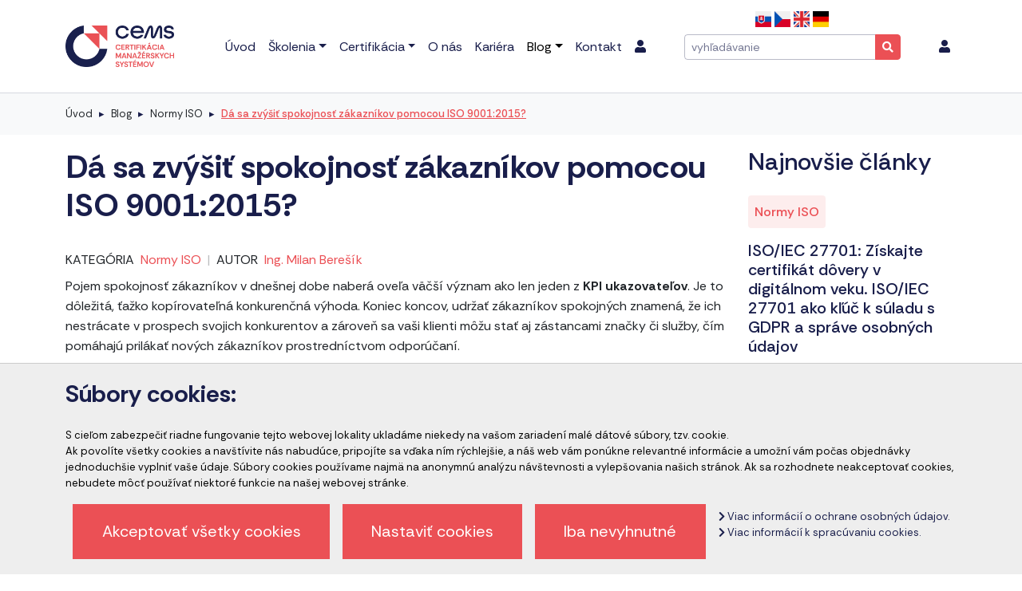

--- FILE ---
content_type: text/html; charset=utf-8
request_url: https://www.cems.sk/blog/612-da-sa-zvysit-spokojnost-zakaznikov-pomocou-iso-9001-2015
body_size: 10313
content:
<!doctype html>
<html lang="sk">
<head>
    <meta http-equiv="Content-language" content="sk"/>
    <meta http-equiv="Content-Type" content="text/html; charset=utf-8"/>
    <meta name="description" content="Aj keď organizácia zaznamenáva rast vďaka spokojnej zákazníckej základni, môže byť náročné takúto úroveň udržať napríklad aj v dôsledku neustáleho ..."/>
    <meta name="keywords" content=""/>
    <meta name="author" content="Creative Solution"/>
    <meta name="copyright" content="©2025, creative solution"/>
    <meta name="viewport" content="width=device-width, initial-scale=1, shrink-to-fit=no">
    <meta property="og:title" content="Dá sa zvýšiť spokojnosť zákazníkov pomocou ISO 9001:2015?" />
<meta property="og:description" content="Aj keď organizácia zaznamenáva rast vďaka spokojnej zákazníckej základni, môže byť náročné takúto úroveň udržať napríklad aj v dôsledku neustáleho rozširovania." />       
<meta property="og:type" content="website" />
<meta property="og:image" content="https://www.cems.sk/photoloader-facebook/5043/cems-blog-spokojnost-jpg.jpg" />      
<meta property="og:url" content="https://www.cems.sk/blog/612-da-sa-zvysit-spokojnost-zakaznikov-pomocou-iso-9001-2015" />
    <title>Dá sa zvýšiť spokojnosť zákazníkov pomocou ISO 9001:2015? | Blog ...</title>

    <link rel="preconnect" href="https://fonts.googleapis.com">
    <link rel="preconnect" href="https://fonts.gstatic.com" crossorigin>
    <link href="https://fonts.googleapis.com/css2?family=Rethink+Sans:ital,wght@0,400..800;1,400..800&display=swap" rel="stylesheet">

    <link rel="apple-touch-icon" sizes="180x180" href="https://www.cems.sk/images/favicon_io/apple-touch-icon.png">
    <link rel="icon" type="image/png" sizes="32x32" href="https://www.cems.sk/images/favicon_io/favicon-32x32.png">
    <link rel="icon" type="image/png" sizes="16x16" href="https://www.cems.sk/images/favicon_io/favicon-16x16.png">
    <link rel="manifest" href="https://www.cems.sk/images/favicon_io/site.webmanifest">

    <link rel="stylesheet" type="text/css" media="screen,print" href="https://www.cems.sk/css/vendor.1759318886.css"/>
    <link rel="stylesheet" type="text/css" media="screen,print" href="https://www.cems.sk/css/screen.1768245763.css"/>

    <script src="https://www.cems.sk/js/manifest.1759318886.js"></script>
    <script src="https://www.cems.sk/js/vendor.1759318886.js"></script>
    <script src="https://www.cems.sk/js/app.1764586670.js"></script>

    <script>
    window.settings = {
        webRoot: "https://www.cems.sk",
        lang: "sk"
    };
</script>

<script src="https://www.google.com/recaptcha/api.js?hl=sk" async defer></script>



        <script>
    initializeConsentMode({
        "initializeScript": "gtm",
        "tagId": "GTM-N8KHX5P",
        "localStorageKey": "accept_cookies_cems2"
    });
</script>
</head>
<body class="layout ">
    <noscript>
        <iframe src="https://www.googletagmanager.com/ns.html?id=GTM-N8KHX5P" height="0" width="0" style="display:none;visibility:hidden"></iframe>
    </noscript>
<header>
    <div class="container">
    <nav class="navbar navbar-expand-lg" >
        <a class="navbar-brand" href="https://www.cems.sk">
    <img src="https://www.cems.sk/images/logo.webp" alt="CEMS - Certifikácia Manažérskych Systémov"/>
</a>

        <div id="main_menu" class="collapse navbar-collapse">
                <ul class="navbar-nav"><li class='nav-item uvod' ><a class="nav-link d-none d-lg-inline-block " href='https://www.cems.sk' role="menu">Úvod</a><a class="nav-link d-inline-block d-lg-none " href='https://www.cems.sk' role="menu">Úvod</a></li><li class='nav-item kategoria_skolenia_vypis dropdown' ><a class="nav-link d-none d-lg-inline-block dropdown-toggle" href='https://www.cems.sk/skolenia' role="menu">Školenia</a><a class="nav-link d-inline-block d-lg-none dropdown-toggle" data-bs-toggle="dropdown" href='https://www.cems.sk/skolenia' role="menu">Školenia</a>
    <ul class="dropdown-menu"><li><ul><li class=""><a href='https://www.cems.sk/skolenia' role="menu">Komplexná ponuka školení<div></div></a></li><li class=""><a href='https://www.cems.sk/online-skolenia' role="menu">Verejné online školenia<div></div></a></li><li class=""><a href='https://www.cems.sk/e-learning' role="menu">E-learning<div></div></a></li><li class=""><a href='https://www.cems.sk/skolenia-podla-kategorie' role="menu">Školenia podľa kategórie<div></div></a></li><li class=""><a href='https://www.cems.sk/skolenia-podla-pracovnej-pozicie' role="menu">Školenia podľa pracovnej pozície<div></div></a></li><li class=""><a href='https://www.cems.sk/kategoria-produktu/5-zvysovanie-vykonnosti' role="menu">Zvyšovanie výkonnosti<div></div></a></li></ul></li></ul>
</li><li class='nav-item certifikacia dropdown' ><a class="nav-link d-none d-lg-inline-block dropdown-toggle" href='https://www.cems.sk/certifikacia' role="menu">Certifikácia</a><a class="nav-link d-inline-block d-lg-none dropdown-toggle" data-bs-toggle="dropdown" href='https://www.cems.sk/certifikacia' role="menu">Certifikácia</a>
    <ul class="dropdown-menu"><li><ul><li class=""><a href='https://www.cems.sk/certifikacia-manazerskych-systemov' role="menu">Certifikácia manažérskych systémov<div></div></a></li><li class=""><a href='https://www.cems.sk/kategoria-produktu/3-revizie-noriem' role="menu">Revízie noriem<div></div></a></li><li class=""><a href='https://www.cems.sk/kategoria-produktu/4-priprava-a-vykon-specifickych-auditov' role="menu">Príprava a výkon špecializovaných auditov<div></div></a></li><li class=""><a href='https://www.cems.sk/kategoria-produktu/6-audit-kybernetickej-bezpecnosti-nis-2-gdpr-tisax' role="menu">Audit kybernetickej bezpečnosti<div></div></a></li><li class=""><a href='https://www.cems.sk/kategoria-produktu/44-antikorupcne-systemy' role="menu">Antikorupčné systémy<div></div></a></li><li class=""><a href='https://www.cems.sk/kategoria-produktu/8-harmonizovane-normy-radu-en-1090' role="menu">Harmonizované normy radu EN 1090<div></div></a></li><li class=""><a href='https://www.cems.sk/informacie-o-certifikacii' role="menu">Informácie o certifikácii<div></div></a></li></ul></li></ul>
</li><li class='nav-item o_nas' ><a class="nav-link d-none d-lg-inline-block " href='https://www.cems.sk/o-nas' role="menu">O nás</a><a class="nav-link d-inline-block d-lg-none " href='https://www.cems.sk/o-nas' role="menu">O nás</a></li><li class='nav-item kariera' ><a class="nav-link d-none d-lg-inline-block " href='https://www.cems.sk/kariera' role="menu">Kariéra</a><a class="nav-link d-inline-block d-lg-none " href='https://www.cems.sk/kariera' role="menu">Kariéra</a></li><li class='nav-item blog dropdown' ><a class="nav-link d-none d-lg-inline-block active dropdown-toggle" href='https://www.cems.sk/blog' role="menu">Blog</a><a class="nav-link d-inline-block d-lg-none active dropdown-toggle" data-bs-toggle="dropdown" href='https://www.cems.sk/blog' role="menu">Blog</a>
    <ul class="dropdown-menu"><li><ul><li class=""><a href='https://www.cems.sk/blog' role="menu">Všetky blogy<div></div></a></li><li class=""><a href='https://www.cems.sk/slovnik-pojmov' role="menu">Slovník pojmov<div></div></a></li><li class=""><a href='https://www.cems.sk/aktuality' role="menu">Aktuality<div></div></a></li></ul></li></ul>
</li><li class='nav-item kontakt' ><a class="nav-link d-none d-lg-inline-block " href='https://www.cems.sk/kontakt' role="menu">Kontakt</a><a class="nav-link d-inline-block d-lg-none " href='https://www.cems.sk/kontakt' role="menu">Kontakt</a></li></ul>
                    <ul class="nav navbar-nav kontakt_menu"><li class='nav-item prihlasenie' ><a class="nav-link d-none d-lg-inline-block " href='https://www.cems.sk/prihlasenie' role="menu"><i class="fa fa-user" title="Prihlásenie"></i></a><a class="nav-link d-inline-block d-lg-none " href='https://www.cems.sk/prihlasenie' role="menu"><i class="fa fa-user" title="Prihlásenie"></i></a></li></ul>
        </div>

        <div class="top_vyhladavanie">
            <div class="top_lang">
    
            <a href='https://www.cems.sk'><img class="selected" src="https://www.cems.sk/images/sk.png" alt="sk" width="23" /></a>
            <a href='https://www.cems-cz.com'><img  src="https://www.cems.sk/images/cs.png" alt="cs" width="23" /></a>
            <a href='https://www.cems-en.com'><img  src="https://www.cems.sk/images/en.png" alt="en" width="23" /></a>
            <a href='https://www.cems-de.com'><img  src="https://www.cems.sk/images/de.png" alt="de" width="23" /></a>
    </div>            <form method="get" action="https://www.cems.sk/vysledky-vyhladavania">
    <div class="input-group input-group-sm">
        <input
            type="search"
            class="form-control"
            name="fulltext"
            placeholder="vyhľadávanie"
            title="Zadajte aspon 3 znaky"
            required
        />
        <button class="btn btn-primary" type="submit" id="vyhladaj" title="Hľadať">
            <i class="fa fa-search"></i>
        </button>
    </div>
</form>        </div>

        <button class="navbar-toggler collapsed" type="button" data-bs-toggle="collapse" data-bs-target="#main_menu" aria-controls="navbar" aria-expanded="false" aria-label="Toggle navigation">
            <span></span>
            <span></span>
        </button>

        <div id="top_menu">
                    <ul class="nav navbar-nav kontakt_menu"><li class='nav-item prihlasenie' ><a class="nav-link d-none d-lg-inline-block " href='https://www.cems.sk/prihlasenie' role="menu"><i class="fa fa-user" title="Prihlásenie"></i></a><a class="nav-link d-inline-block d-lg-none " href='https://www.cems.sk/prihlasenie' role="menu"><i class="fa fa-user" title="Prihlásenie"></i></a></li></ul>
        </div>
    </nav>
</div></header>

    <div class="breadcrumbs_holder">
    <div class="container">
        <nav aria-label="breadcrumb">
            <ol class="breadcrumb hidden-print">
                                    <li class="breadcrumb-item ">
                        <a href='https://www.cems.sk' title='Úvod'>
                            Úvod
                        </a>
                    </li>
                                    <li class="breadcrumb-item ">
                        <a href='https://www.cems.sk/blog' title='Blog'>
                            Blog
                        </a>
                    </li>
                                    <li class="breadcrumb-item ">
                        <a href='https://www.cems.sk/blog/kategoria/normy-iso' title='Normy ISO'>
                            Normy ISO
                        </a>
                    </li>
                                    <li class="breadcrumb-item active">
                        <a href='https://www.cems.sk/blog/612-da-sa-zvysit-spokojnost-zakaznikov-pomocou-iso-9001-2015' title='Dá sa zvýšiť spokojnosť zákazníkov pomocou ISO 9001:2015?'>
                            Dá sa zvýšiť spokojnosť zákazníkov pomocou ISO 9001:2015?
                        </a>
                    </li>
                            </ol>
        </nav>
    </div>
</div>



    <div class="container">

<div class="page">
    <div class="blog-view">
    <div class="row">
        <div class="col-sm-9">
            <h1>Dá sa zvýšiť spokojnosť zákazníkov pomocou ISO 9001:2015?</h1>
            <div class="blog-popis">
                                <div>KATEGÓRIA</div>
                <div class="no-light"><a href="https://www.cems.sk/blog/kategoria/normy-iso">Normy ISO</a></div>
                                    <span>|</span>
                    <div>AUTOR</div>
                    <div class="no-light">
                        <a href="https://www.cems.sk/lektor/117-ing-milan-beresik">Ing. Milan Berešík</a>
                    </div>
                            </div>

            <p>Pojem spokojnosť z&aacute;kazn&iacute;kov v dne&scaron;nej dobe naber&aacute; oveľa v&auml;č&scaron;&iacute; v&yacute;znam ako len jeden z <strong>KPI ukazovateľov</strong>. Je to d&ocirc;ležit&aacute;, ťažko kop&iacute;rovateľn&aacute; konkurenčn&aacute; v&yacute;hoda. Koniec koncov, udržať z&aacute;kazn&iacute;kov spokojn&yacute;ch znamen&aacute;, že ich nestr&aacute;cate v prospech svojich konkurentov a z&aacute;roveň sa va&scaron;i klienti m&ocirc;žu stať aj z&aacute;stancami značky či služby, č&iacute;m pom&aacute;haj&uacute; pril&aacute;kať nov&yacute;ch z&aacute;kazn&iacute;kov prostredn&iacute;ctvom odpor&uacute;čan&iacute;.</p>

<p>Napriek tomuto trendu m&aacute; mnoho organiz&aacute;ci&iacute; probl&eacute;m zamerať sa na z&aacute;kazn&iacute;cku spokojnosť na dennej b&aacute;ze. Aj keď organiz&aacute;cia zaznamen&aacute;va rast vďaka spokojnej z&aacute;kazn&iacute;ckej z&aacute;kladni, m&ocirc;že byť n&aacute;ročn&eacute; tak&uacute;to &uacute;roveň udržať napr&iacute;klad aj v d&ocirc;sledku neust&aacute;leho roz&scaron;irovania. Presne v takomto pr&iacute;pade vie veľmi pom&ocirc;cť kvalitn&aacute; implement&aacute;cia syst&eacute;mu manaž&eacute;rstva kvality podľa normy ISO 9001:2015.</p>

<p>Stručne povedan&eacute;,<strong> ISO 9001:2015 poskytuje medzin&aacute;rodne uzn&aacute;van&yacute; r&aacute;mec pre rast podnikania prostredn&iacute;ctvom procesn&eacute;ho pr&iacute;stupu založen&eacute;ho na rizik&aacute;ch a pr&iacute;ležitostiach.</strong> Umožňuje organiz&aacute;ci&aacute;m dosahovať a porovn&aacute;vať konzistentn&yacute; v&yacute;kon a služby a nielen spĺňať, ale aj prekračovať z&aacute;kazn&iacute;cke, z&aacute;konn&eacute; a regulačn&eacute; požiadavky.</p>

<p>Zameranie na z&aacute;kazn&iacute;ka je jedn&yacute;m zo siedmich kľ&uacute;čov&yacute;ch princ&iacute;pov tejto normy, ktor&aacute; zd&ocirc;razňuje z&aacute;v&auml;zok vodcovstva pri udržiavan&iacute; spokojnosti z&aacute;kazn&iacute;kov; to zahŕňa aj zabezpečenie toho, aby boli splnen&eacute; regulačn&eacute; požiadavky z&aacute;kazn&iacute;ka a aby sa rie&scaron;ili rizik&aacute; ohrozuj&uacute;ce kvalitu produktov a služieb. &Scaron;pecifikovan&iacute;m požiadaviek syst&eacute;mu manaž&eacute;rstva kvality Va&scaron;ej organiz&aacute;ci&iacute; viete dopom&ocirc;cť ku kvalitn&eacute;mu riadeniu spokojnosti z&aacute;kazn&iacute;kov s v&yacute;hodami ako:</p>

<ul>
	<li>Zlep&scaron;en&eacute; hodnotenie spokojnosti z&aacute;kazn&iacute;kov</li>
	<li>&Scaron;trukt&uacute;ra podniku postaven&aacute; tak aby roz&scaron;&iacute;ril svoje oper&aacute;cie bez ovplyvnenia kvality služby/produktov</li>
	<li>Trhov&yacute; vplyv prostredn&iacute;ctvom kvality služieb, čo vedie k lep&scaron;&iacute;m a v&auml;č&scaron;&iacute;m z&aacute;kazk&aacute;m</li>
	<li>Z&aacute;kazn&iacute;cka z&aacute;kladňa, ktor&aacute; neust&aacute;le rastie o odpor&uacute;čania od spokojn&yacute;ch z&aacute;kazn&iacute;kov</li>
	<li>Zv&yacute;&scaron;en&yacute; zisk</li>
</ul>

<p>&nbsp;</p>

<p>V pr&iacute;padn&eacute; interpret&aacute;cie postrehov z&aacute;kazn&iacute;kov m&ocirc;žu byť veľmi subjekt&iacute;vne. Napriek tomu, že norma ISO 9001:2015 vyžaduje, aby organiz&aacute;cia určila met&oacute;dy nar&aacute;bania s t&yacute;mito inform&aacute;ciami, stanovuje form&aacute;lnu &scaron;trukt&uacute;ru, podľa ktorej sa m&aacute; pracovať tak aby sa splnili požiadavky na kvalitu. <strong>Čo v praxi znamen&aacute;, že pokiaľ organiz&aacute;cia uvažuje o certifik&aacute;ci&iacute; ISO 9001:2015, nem&ocirc;že tieto požiadavky prehliadať.</strong></p>

<p>&nbsp;</p>

<p><br />
&nbsp;</p>


                        <div class="blog-social-share mt-3">
    <a href="https://www.linkedin.com/shareArticle?mini=true&url=https://www.cems.sk/blog/612-da-sa-zvysit-spokojnost-zakaznikov-pomocou-iso-9001-2015&title=Dá sa zvýšiť spokojnosť zákazníkov pomocou ISO 9001:2015?&summary=Aj keď organizácia zaznamenáva rast vďaka spokojnej zákazníckej základni, môže byť náročné takúto úroveň udržať napríklad aj v dôsledku neustáleho rozširovania. Presne v takomto prípade vie veľmi pomôcť kvalitná implementácia systému manažérstva kvality podľa normy ISO 9001:2015.&source=https://www.cems.sk/blog/612-da-sa-zvysit-spokojnost-zakaznikov-pomocou-iso-9001-2015" target="_blank" class="linked-in-share"><img class="img-fluid" src="https://www.cems.sk/images/linkedin_share.png"/></a>

    </div>
        </div>
        <div class="col-sm-3">
            <div class="right-frame-blog">
    <div>
                <h2>Najnovšie články</h2>
                                    <div class="clanok">
                    <a href="https://www.cems.sk/blog/2807-iso-iec-27701-ziskajte-certifikat-dovery-v-digitalnom-veku-iso-iec-27701-ako-kluc-k-suladu-s-gdpr-a-sprave-osobnych-udajov">
                                                    <div class="tag d-inline-block">Normy ISO</div>
                        
                    
                        <div>
                            <h4>ISO/IEC 27701: Získajte certifikát dôvery v digitálnom veku. ISO/IEC 27701 ako kľúč k súladu s GDPR a správe osobných údajov </h4>
                            11. november 2025
                        </div>
                    </a>
                </div>
                            <div class="clanok">
                    <a href="https://www.cems.sk/blog/2804-smernica-nis-2-a-nove-pravidla-kybernetickej-bezpecnosti-co-treba-vediet">
                                                    <div class="tag d-inline-block">Zákony</div>
                        
                    
                        <div>
                            <h4>Smernica NIS 2 a nové pravidlá kybernetickej bezpečnosti: Čo treba vedieť?</h4>
                            04. november 2025
                        </div>
                    </a>
                </div>
                            <div class="clanok">
                    <a href="https://www.cems.sk/blog/2783-iso-dis-9001-kedy-pride-revizia-najznamejsej-normy">
                                                    <div class="tag d-inline-block">Normy ISO</div>
                        
                    
                        <div>
                            <h4>ISO/DIS 9001: Kedy príde revízia najznámejšej normy ?</h4>
                            21. október 2025
                        </div>
                    </a>
                </div>
                            <div class="clanok">
                    <a href="https://www.cems.sk/blog/1538-obraz-bezpecnostnej-kultury-je-vzdy-zrkadlom-vedenia-spolocnosti">
                                                    <div class="tag d-inline-block">Odborné školenia</div>
                        
                    
                        <div>
                            <h4>Obraz bezpečnostnej kultúry je vždy zrkadlom vedenia spoločnosti</h4>
                            23. september 2025
                        </div>
                    </a>
                </div>
                            <div class="clanok">
                    <a href="https://www.cems.sk/blog/1722-nariadenie-eu-o-odlesnovani-eudr-co-potrebujete-vediet">
                                                    <div class="tag d-inline-block">Odborné školenia</div>
                        
                    
                        <div>
                            <h4>Nariadenie EÚ o odlesňovaní (EUDR): Čo potrebujete vedieť</h4>
                            06. august 2025
                        </div>
                    </a>
                </div>
                            <h2>Newsletter</h2>
        <form class="inline newsletter_form" action="https://www.cems.sk/newsletter/1" method="get">
    
    <div class="input-group">
        <input type="email" class="form-control " id="email" name="email" placeholder="Zadajte váš email" value="" required>
        <input class="btn btn-primary" type="submit" value="Prihlásiť sa"/>
    </div>
</form>    </div>
</div>        </div>
    </div>
    <div class="blog-bottom-layout mt-5">

            <h2><strong>Odporúčané školenia:</strong></h2>
            <div class="skolenie_vypis" data-pocet-na-stranu="30">
            <table class="table-terminy">
                <thead>
                    <tr>
                        <th >Názov školenia</th>
                        <th >Dĺžka školenia</th>
                        <th >Voľné termíny</th>
                        <th >Cena</th>
                        <th></th>
                    </tr>
                </thead>
                <tbody>
                                    <tr class='clickable-row' data-href="https://www.cems.sk/skolenie/3-interny-auditor-iso-9001-a-iso-19011-system-manazerstva-kvality">
                        <td class="nazov_skolenia" data-label="Interný audítor ISO 9001 a ISO 19011 - systém manažérstva kvality">
                            <a href="https://www.cems.sk/skolenie/3-interny-auditor-iso-9001-a-iso-19011-system-manazerstva-kvality" class="hidden-xs">
                                                                <strong>
                                    Interný audítor ISO 9001 a ISO 19011 - systém manažérstva kvality
                                </strong>
                            </a>
                        </td>

                        <td class="trvanie_skolenia" data-label="Dĺžka školenia">
                            <div>
                                                                    <strong>2 dni</strong>
                                                            </div>
                        </td>

                        <td class="otvoreny_termin" data-label="Najbližší termín">
                            <div>
                                                                    <span class="datum">
                                        29.01.2026
                                    </span>

                                                                            <span class="dostupne_terminy">
                                            + 15 dostupných termínov                                        </span>
                                                                                                </div>
                        </td>

                        <td class="cena" data-label="Cena">
                                                            
                                <strong class="cena">
                                    219,00&nbsp;€
                                </strong>

                                                                    <div class="cena_s_dph">269,37&nbsp;€ s DPH</div>
                                                                                    </td>

                        <td class="viac">
                            <a class="btn btn-outline-primary" href="https://www.cems.sk/skolenie/3-interny-auditor-iso-9001-a-iso-19011-system-manazerstva-kvality">
                                Viac o školení                            </a>
                        </td>
                    </tr>
                                    <tr class='clickable-row' data-href="https://www.cems.sk/skolenie/65-poziadavky-normy-preskolenie-internych-auditorov-podla-normy-iso-9001-2015">
                        <td class="nazov_skolenia" data-label="Požiadavky normy / Preškolenie interných audítorov podľa normy ISO 9001:2015">
                            <a href="https://www.cems.sk/skolenie/65-poziadavky-normy-preskolenie-internych-auditorov-podla-normy-iso-9001-2015" class="hidden-xs">
                                                                <strong>
                                    Požiadavky normy / Preškolenie interných audítorov podľa normy ISO 9001:2015
                                </strong>
                            </a>
                        </td>

                        <td class="trvanie_skolenia" data-label="Dĺžka školenia">
                            <div>
                                                                    <strong>1 deň</strong>
                                                            </div>
                        </td>

                        <td class="otvoreny_termin" data-label="Najbližší termín">
                            <div>
                                                                    <span class="datum">
                                        29.01.2026
                                    </span>

                                                                            <span class="dostupne_terminy">
                                            + 15 dostupných termínov                                        </span>
                                                                                                </div>
                        </td>

                        <td class="cena" data-label="Cena">
                                                            
                                <strong class="cena">
                                    179,00&nbsp;€
                                </strong>

                                                                    <div class="cena_s_dph">220,17&nbsp;€ s DPH</div>
                                                                                    </td>

                        <td class="viac">
                            <a class="btn btn-outline-primary" href="https://www.cems.sk/skolenie/65-poziadavky-normy-preskolenie-internych-auditorov-podla-normy-iso-9001-2015">
                                Viac o školení                            </a>
                        </td>
                    </tr>
                                    <tr class='clickable-row' data-href="https://www.cems.sk/skolenie/450-riadiaca-dokumentacia-systemov-manazerstva">
                        <td class="nazov_skolenia" data-label="Riadiaca dokumentácia systémov manažérstva">
                            <a href="https://www.cems.sk/skolenie/450-riadiaca-dokumentacia-systemov-manazerstva" class="hidden-xs">
                                                                <strong>
                                    Riadiaca dokumentácia systémov manažérstva
                                </strong>
                            </a>
                        </td>

                        <td class="trvanie_skolenia" data-label="Dĺžka školenia">
                            <div>
                                                                    <strong>1 deň</strong>
                                                            </div>
                        </td>

                        <td class="otvoreny_termin" data-label="Najbližší termín">
                            <div>
                                                                    <span class="datum">
                                        25.02.2026
                                    </span>

                                                                            <span class="dostupne_terminy">
                                            + 5 dostupných termínov                                        </span>
                                                                                                </div>
                        </td>

                        <td class="cena" data-label="Cena">
                                                            
                                <strong class="cena">
                                    219,00&nbsp;€
                                </strong>

                                                                    <div class="cena_s_dph">269,37&nbsp;€ s DPH</div>
                                                                                    </td>

                        <td class="viac">
                            <a class="btn btn-outline-primary" href="https://www.cems.sk/skolenie/450-riadiaca-dokumentacia-systemov-manazerstva">
                                Viac o školení                            </a>
                        </td>
                    </tr>
                                </tbody>
            </table>
        </div>

        
    
            <h2><strong>Mohlo by Vás zaujímať:</strong></h2>
            <ul>
                    <li>
                <a href="https://www.cems.sk/produkt/199-vykon-internych-auditov-v-zmysle-poziadaviek-iso-9001-a-gdp-pre-farmaceutickych-prepravcov">Výkon interných auditov v zmysle požiadaviek ISO 9001 a GDP pre farmaceutických prepravcov</a>
            </li>
                    <li>
                <a href="https://www.cems.sk/produkt/193-certifikacia-systemu-manazerstva-kvality-v-projektoch-podla-normy-iso-10006">Certifikácia systému manažérstva kvality v projektoch podľa normy ISO 10006</a>
            </li>
                    <li>
                <a href="https://www.cems.sk/produkt/15-certifikacia-systemu-manazerstva-kvality-podla-normy-iso-9001">Certifikácia systému manažérstva kvality podľa normy ISO 9001</a>
            </li>
            </ul>
    
            <h2>Podobné články</h2>
        <div class="row">
                            <div class="col-sm-4">
                    <div class="clanok" href="https://www.cems.sk/blog/2783-iso-dis-9001-kedy-pride-revizia-najznamejsej-normy">
                                                    <div class="foto">
                                <a class='image '  href='https://www.cems.sk/blog/2783-iso-dis-9001-kedy-pride-revizia-najznamejsej-normy' title='ISO/DIS 9001: Kedy príde revízia najznámejšej normy ?'><img class="img-fluid" src='https://www.cems.sk/photoloader/23964/blog revizia normy (400 x 280 px).png/0x0/_400x280'title='' alt='' width="400" height="280"/></a>                            </div>
                                                <div>
                                                            <div class="my-3 d-flex justify-content-between align-items-center">
                                    <div class="tag">Normy ISO</div>
                                                                    </div>
                                                        <h4>
                                                                <a class="" href='https://www.cems.sk/blog/2783-iso-dis-9001-kedy-pride-revizia-najznamejsej-normy'  title='ISO/DIS 9001: Kedy príde revízia najznámejšej normy ?'>
                                                                        ISO/DIS 9001: Kedy príde revízia najznámejšej normy ?
                                                                    </a>
                                                            </h4>

                            <p>
                                Očakávaná revízia normy ISO 9001 je opäť o krok bližšie k realite. Koncom augusta 2025 bol publikovaný kľúčový dokument – Draft International Standard (ISO/DIS 9001). Ide o prvý konkrétny pohľad na to, čo nás čaká, a zároveň o signál, že revízia je na dobrej ceste.
                            </p>

                        </div>
                    </div>
                </div>
                            <div class="col-sm-4">
                    <div class="clanok" href="https://www.cems.sk/blog/1706-ako-zvysit-povedomie-zamestnancov-v-automotive-o-kvalite">
                                                    <div class="foto">
                                <a class='image '  href='https://www.cems.sk/blog/1706-ako-zvysit-povedomie-zamestnancov-v-automotive-o-kvalite' title='Ako zvýšiť povedomie zamestnancov v automotive o kvalite? '><img class="img-fluid" src='https://www.cems.sk/photoloader/21098/titul obr.png/0x0/_400x280'title='' alt='' width="400" height="280"/></a>                            </div>
                                                <div>
                                                            <div class="my-3 d-flex justify-content-between align-items-center">
                                    <div class="tag">Odborné školenia</div>
                                                                    </div>
                                                        <h4>
                                                                <a class="" href='https://www.cems.sk/blog/1706-ako-zvysit-povedomie-zamestnancov-v-automotive-o-kvalite'  title='Ako zvýšiť povedomie zamestnancov v automotive o kvalite? '>
                                                                        Ako zvýšiť povedomie zamestnancov v automotive o kvalite? 
                                                                    </a>
                                                            </h4>

                            <p>
                                Viete ako je potrebné pracovať s ľuďmi tak, aby boli „správne nastavení“ a dávali si väčší pozor na to, aby chybu neurobili, prípadne ju odhalili v prípade, že ju vyprodukuje proces? Dozviete sa v našom článku.
                            </p>

                        </div>
                    </div>
                </div>
                            <div class="col-sm-4">
                    <div class="clanok" href="https://www.cems.sk/blog/1517-huraa-na-riadenie-procesov-3-cast">
                                                    <div class="foto">
                                <a class='image '  href='https://www.cems.sk/blog/1517-huraa-na-riadenie-procesov-3-cast' title='Huráá na riadenie procesov - 3. časť '><img class="img-fluid" src='https://www.cems.sk/photoloader/17387/Huraa procesy 3.png/0x0/_400x280'title='' alt='' width="400" height="280"/></a>                            </div>
                                                <div>
                                                            <div class="my-3 d-flex justify-content-between align-items-center">
                                    <div class="tag">Odborné školenia</div>
                                                                    </div>
                                                        <h4>
                                                                <a class="" href='https://www.cems.sk/blog/1517-huraa-na-riadenie-procesov-3-cast'  title='Huráá na riadenie procesov - 3. časť '>
                                                                        Huráá na riadenie procesov - 3. časť 
                                                                    </a>
                                                            </h4>

                            <p>
                                Vieme, čo je proces, prečo ho popísať, ako si ho nakresliť. Ale stačí to k tomu, aby sme procesy riadili? 
                            </p>

                        </div>
                    </div>
                </div>
                    </div>
    </div>
</div></div>

    </div>

<footer>
    <div class="bg-c-secondary hidden-print">
    <div class="container">
    <div class="row justify-content-between align-items-center">
        <div class="col-sm-5">
            <h2>Získajte informácie ako prvý!</h2>
            <p>
                Prihláste sa do nášho newslettera a získajte informácie o najnovších školeniach a pripravovaných kurzoch ako prvý.            </p>
        </div>

        <div class="col-sm-5">
            <div class="footer-newsletter-form">
                <form class="inline newsletter_form" action="https://www.cems.sk/newsletter/1" method="get">
    
    <div class="input-group">
        <input type="email" class="form-control " id="email" name="email" placeholder="Zadajte váš email" value="" required>
        <input class="btn btn-primary" type="submit" value="Prihlásiť sa"/>
    </div>
</form>            </div>
        </div>
    </div>
</div></div>

<div class="container">
    <div class="footer_contact_holder">
        <div class="me-5 me-md-0">
            <a class="navbar-brand" href="https://www.cems.sk">
    <img class="img-fluid mb-4" src="https://www.cems.sk/images/logo.webp" alt="CEMS - Certifikácia Manažérskych Systémov"/>
</a>
            CeMS, s.r.o.<br />
    IČO: 35891823<br />
    IČ DPH: SK2021849049<br/>
        </div>

        <div class="d-flex mt-5 mt-md-0">
            <div class="hidden-print">
                <div><strong>Hlavné</strong></div>
                <ul class="nav navbar-nav"><li class='spodne_uvod' ><a href='https://www.cems.sk' >Úvod</a></li><li class='spodne_kategoria_skolenia_vypis' ><a href='https://www.cems.sk/skolenia' >Školenia</a></li><li class='spodne_certifikacia' ><a href='https://www.cems.sk/certifikacia' >Certifikácia</a></li><li class='o_nas' ><a href='https://www.cems.sk/o-nas' >O nás</a></li></ul>            </div>

            <div class="hidden-print">
                <div><strong>Ďalšie</strong></div>
                <ul class="nav navbar-nav"><li class='spodne_kariera' ><a href='https://www.cems.sk/kariera' >Kariéra</a></li><li class='blog' ><a href='https://www.cems.sk/blog' >Blog</a></li><li class='spodne_kontakt' ><a href='https://www.cems.sk/kontakt' >Kontakt</a></li><li class='brozury' ><a href='https://www.cems.sk/brozury' >Brožúry</a></li></ul>            </div>
        </div>

        <div class="footer_contact mt-5 mt-md-0">
    <div>
        <strong>
            Kontaktné údaje        </strong>
    </div>

    <div class="item">
        <img class="icon" src="https://www.cems.sk/images/location.png">

        <div>Snežienkova 1/A, 971 01 Prievidza</div>
    </div>

    <div class="item">
        <img class="icon" src="https://www.cems.sk/images/call.png">

                    <a href="tel:+421908345320">+421 908 345 320</a>&nbsp;/&nbsp;<a href="tel:+421948382659">+421 948 382 659</a>
            </div>

    <div class="item">
        <img class="icon" src="https://www.cems.sk/images/mail.png">

        <a href="mailto:cems@cems.sk">cems@cems.sk</a>
    </div>

    <div class="item">
        <img class="icon" src="https://www.cems.sk/images/web.png">

        <div>
            <a href="https://www.cems.sk">www.cems.sk</a>
                            <span>|</span>
                <a href="https://www.pharmaeducation.sk" target="_blank">www.pharmaeducation.sk</a>
                                                                    </div>
    </div>
</div>
    </div>

    <div class="row justify-content-between footer_logo_holder hidden-print">
            <div class="col-md-6">
        <strong>Člen skupiny</strong>

        <div class="footer_cleny_skupiny">
            <div class="me-3"><img class="img-fluid" src="https://www.cems.sk/images/zvaz_strojarskeho_priemyslu.png" alt="Zväz strojárskeho priemyslu"/></div><div class="me-3"><img class="img-fluid" src="https://www.cems.sk/images/ahk.png" alt="Slovensko-nemecká obchodná a priemyselná komora"/></div><div class="me-3"><img class="img-fluid" src="https://www.cems.sk/images/aiag.png" alt="AIAG member"/ ></div><div><img class="img-fluid" src="https://www.cems.sk/images/zvaz_automobiloveho_priemyslu.png" alt="Zväz automobilového priemyslu"/></div>        </div>
    </div>

    <div class="col-md-4">
        <strong>Akreditácia kurzov</strong>
        <div class="d-flex">
                            <div class="me-3">
                    <img class="img-fluid " src="https://www.cems.sk/images/ministerstvo-skolstva_2024.png" alt="Ministerstvo školstva SR"/>
                </div>
                        <div>
                <img class="img-fluid" src="https://www.cems.sk/images/pecb.png" alt="PECB"/>
            </div>
        </div>
    </div>

    <div class="col-md-2">
        <strong>Akreditovaní audítori</strong>
        <div>
            <img class="img-fluid mr-0" src="https://www.cems.sk/images/irca.png" alt="IRCA auditor"/>
        </div>
    </div>

    </div>

    <div class="hidden-print eticky_kodex_holder">
        <div class="hidden-print">
    <ul>
                    <li>
                <a href="https://www.cems.sk/eticky-kodex-spolocnosti" target="_blank">Etický kódex spoločnosti</a>
            </li>
            <li class="dot"></li>
                <li>
            <a href="https://www.cems.sk/ochrana-osobnych-udajov">Ochrana osobných údajov</a>
        </li>
        <li class="dot"></li>
        <li>
            <a href="https://www.cems.sk/newsletter-odhlasenie">Odhlásenie z newslettera</a>
        </li>
        <li class="dot"></li>
        <li>
            <a href="https://www.cems.sk/vseobecne-obchodne-podmienky">Všeobecné obchodné podmienky</a>
        </li>
        <li class="dot"></li>
        <li>
            <a href="#" class="btn-unset-cookies" data-name="accept_cookies_cems2">Zrušiť nastavenie cookies</a>
        </li>
    </ul>
</div>    </div>
</div>

<div class="created_holder hidden-print">
    <div class="container">
        Copyright © 2017 - 2026 <a href="https://www.cems.sk">CeMS.sk</a>    </div>
</div>

    <div class="cookies_wall">
        <div class="container">
            <div class="cookies_text">
                
    <h2>Súbory cookies:</h2>
    <p>
        S cieľom zabezpečiť riadne fungovanie tejto webovej lokality ukladáme niekedy na vašom zariadení malé dátové súbory, tzv. cookie.<br />
        Ak povolíte všetky cookies a navštívite nás nabudúce, pripojíte sa vďaka ním rýchlejšie, a náš web vám ponúkne relevantné informácie a umožní vám počas objednávky jednoduchšie vyplniť vaše údaje.        Súbory cookies používame najmä na anonymnú analýzu návštevnosti a vylepšovania našich stránok. Ak sa rozhodnete neakceptovať cookies, nebudete môcť používať niektoré funkcie na našej webovej stránke.    </p>

    <div class="buttons">
        
            <a class="btn btn-primary btn-lg btn-accept-cookies-all" id="accept_cookies_cems2" href="#">Akceptovať všetky cookies</a>
            <button type="button" class="btn btn-primary btn-lg" data-bs-toggle="modal" data-bs-target="#cookiesModal">Nastaviť cookies</button>
            <button type="button" class="btn btn-primary btn-lg btn-accept-cookies-required">Iba nevyhnutné</button>
        

        <p class="viac_info">
                            <a href="https://www.cems.sk/ochrana-osobnych-udajov"><i class="fa fa-chevron-right"></i> Viac informácií o ochrane osobných údajov.</a><br />
                                        <a href="https://www.cems.sk/cookies"><i class="fa fa-chevron-right"></i> Viac informácií k spracúvaniu cookies.</a>
                    </p>
    </div>

            </div>
        </div>
    </div>

    
    <div class="modal fade" id="cookiesModal" tabindex="-1" role="dialog" aria-labelledby="cookiesModalLabel">
    <div class="modal-dialog" role="document">
        <div class="modal-content">
            <div class="modal-header">
                <h4 class="modal-title" id="cookiesModalLabel">Nastavenie cookies</h4>
                <button type="button" class="btn-close" data-bs-dismiss="modal" aria-label="Close"></button>
            </div>

            <div class="modal-body">
                <h3>Aké cookies vyhodnocujeme?</h3>
                <p>
                    Základné súbory cookies, tieto súbory cookies umožňujú používanie pre zapamätanie si vašich preferencií. Ak tieto cookies zakážete, nemôžeme garantovať plnú funkčnosť našich stránok. Zoznám cookies a ich nastavenie nájdete nižšie.                </p>
                <p>
                    Pre účely zlepšovania kvality prehliadania zbierame z cookies nasledovné typy informácií.                    Viac o osobných údajoch <a class="text-decoration-none" href="https://www.cems.sk/ochrana-osobnych-udajov">nájdete tu.</a>
                </p>

                <ul class="nav nav-tabs mt-3" role="tablist" id="cookies-tabs">
                    <li role="presentation" class="nav-item">
                        <a role="tab" class="nav-link active" data-bs-toggle="tab" data-bs-target="#cookies_zoznam_ucelov" aria-controls="cookies_zoznam_ucelov">Zoznam účelov</a>
                    </li>
                    <li role="presentation" class="nav-item">
                        <a role="tab" class="nav-link" data-bs-toggle="tab" data-bs-target="#cookies_zoznam_prijemcov" aria-controls="cookies_zoznam_prijemcov">Zoznam príjemcov</a>
                    </li>
                </ul>

                <!-- Tab panes -->
                <div class="tab-content mt-2" id="cookies-tabs-panels">
                    <div role="tabpanel" class="tab-pane active" id="cookies_zoznam_ucelov">
                                                    <div class="cookie_item">
    <label>
        <input type="checkbox"
               class="cookies-input-skupina"
                                    data-codes="{nastavenie_nazov}"
                
               data-code=""
               data-cookie_name="accept_cookies_cems2"
               data-gtag=""

                required disabled
                checked
        >
        Základné súbory cookies
    </label>

            <a data-bs-toggle="collapse" href="#cookie_1_popis" role="button" aria-expanded="false" aria-controls="cookie_1_popis">
            zobraziť viac        </a>
        <div class="collapse" id="cookie_1_popis">
            <p>Tieto súbory cookies umožňujú používanie základných funkcií ako napríklad prihlásenie registrovaného používateľa alebo predvypĺňanie formulárov a zapamätanie si vašich preferencií. Ak tieto cookies zakážete, nemôžeme garantovať plnú funkčnosť našich stránok.</p>
        </div>
    </div>
                                                    <div class="cookie_item">
    <label>
        <input type="checkbox"
               class="cookies-input-skupina"
                                    data-codes="facebook,youtube,google_ads"
                
               data-code="marketingove_cookies"
               data-cookie_name="accept_cookies_cems2_marketingove_cookies"
               data-gtag=""

                
                
        >
        Marketingové cookies
    </label>

            <a data-bs-toggle="collapse" href="#cookie_3_popis" role="button" aria-expanded="false" aria-controls="cookie_3_popis">
            zobraziť viac        </a>
        <div class="collapse" id="cookie_3_popis">
            <p>Slúžia na optimalizáciu zobrazovaného obsahu a reklamy vzhľadom na zvyklosti návštevníka a efektívnosť marketingovej komunikácie zadávateľov. Vďaka nim sa vám napríklad nebude zbytočne často zobrazovať reklama z oblasti, o ktorú nemáte záujem.</p>
        </div>
    </div>
                                                    <div class="cookie_item">
    <label>
        <input type="checkbox"
               class="cookies-input-skupina"
                                    data-codes="google_analytics"
                
               data-code="statisticke_cookies"
               data-cookie_name="accept_cookies_cems2_statisticke_cookies"
               data-gtag=""

                
                
        >
        Štatistické cookies
    </label>

            <a data-bs-toggle="collapse" href="#cookie_15_popis" role="button" aria-expanded="false" aria-controls="cookie_15_popis">
            zobraziť viac        </a>
        <div class="collapse" id="cookie_15_popis">
            <p>Tieto cookies slúžia na zaznamenávanie a analýzu správania návštevníka na webovej stránke a následne na zlepšovanie jej funkčnosti a vzhľadu.</p>
        </div>
    </div>
                                            </div>

                    <div role="tabpanel" class="tab-pane" id="cookies_zoznam_prijemcov">
                                                    <div class="cookie_item">
    <label>
        <input type="checkbox"
               class="cookies-input"
                
               data-code="{nastavenie_nazov}"
               data-cookie_name="accept_cookies_cems2"
               data-gtag=""

                required disabled
                checked
        >
        CeMS, s.r.o.
    </label>

            <a data-bs-toggle="collapse" href="#cookie_6_popis" role="button" aria-expanded="false" aria-controls="cookie_6_popis">
            zobraziť viac        </a>
        <div class="collapse" id="cookie_6_popis">
            <p>Tieto súbory cookies umožňujú používanie základných funkcií ako napríklad prihlásenie registrovaného používateľa alebo predvypĺňanie formulárov a zapamätanie si vašich preferencií. Ak tieto cookies zakážete, nemôžeme garantovať plnú funkčnosť našich stránok.</p>
        </div>
    </div>
                                                    <div class="cookie_item">
    <label>
        <input type="checkbox"
               class="cookies-input"
                
               data-code="google_analytics"
               data-cookie_name="accept_cookies_cems2_google_analytics"
               data-gtag="analytics_storage"

                
                
        >
        Google Analytics
    </label>

            <a data-bs-toggle="collapse" href="#cookie_7_popis" role="button" aria-expanded="false" aria-controls="cookie_7_popis">
            zobraziť viac        </a>
        <div class="collapse" id="cookie_7_popis">
            <p>Google Analytics je analytickým nástrojom pre sledovanie správania používateľov na Webe a v aplikáciách. Zákazník je v Google Analytics vyhodnocovaný iba na základe Cookies. Telekom neposiela žiadne osobné údaje používateľov. Definícia ochrany dát a bezpečnosti sa nachádza na www.google.com</p>
        </div>
    </div>
                                                    <div class="cookie_item">
    <label>
        <input type="checkbox"
               class="cookies-input"
                
               data-code="facebook"
               data-cookie_name="accept_cookies_cems2_facebook"
               data-gtag=""

                
                
        >
        Facebook
    </label>

            <a data-bs-toggle="collapse" href="#cookie_9_popis" role="button" aria-expanded="false" aria-controls="cookie_9_popis">
            zobraziť viac        </a>
        <div class="collapse" id="cookie_9_popis">
            <p>Facebook na našich stránkach využívame nástroje Facebook Customer Audience na účely remarketingových kampaní na Facebooku výhradne na základe Vášho súhlasu na spracúvanie osobných údajov na marketingové účely, ktorý ste poskytli a ktorý môžete kedykoľvek odvolať podľa pokynov nižšie. Ďalej využívame Facebook pixel na optimalizáciu marketingových ponúk na Facebooku, v prípade, že ste poskytli Facebooku relevantné súhlasy so spracúvaním cookies. Definícia ochrany dát a bezpečnosti sa nachádza na www.facebook.com</p>
        </div>
    </div>
                                                    <div class="cookie_item">
    <label>
        <input type="checkbox"
               class="cookies-input"
                
               data-code="youtube"
               data-cookie_name="accept_cookies_cems2_youtube"
               data-gtag="ad_storage,ad_personalization"

                
                
        >
        Youtube
    </label>

    </div>
                                                    <div class="cookie_item">
    <label>
        <input type="checkbox"
               class="cookies-input"
                
               data-code="google_ads"
               data-cookie_name="accept_cookies_cems2_google_ads"
               data-gtag="ad_storage,ad_user_data,ad_personalization"

                
                
        >
        Google Ads
    </label>

    </div>
                                            </div>

                </div>
            </div>
            <div class="modal-footer">
                
                    <button type="button" class="btn btn-primary btn-accept-cookies-all" data-bs-dismiss="modal">Akceptovať všetky cookies</button>
                    <button type="button" class="btn btn-secondary btn-accept-cookies" id="cookiesSave" data-bs-dismiss="modal">Uložiť</button>
                
            </div>
        </div>
    </div>
</div>
</footer></body>
</html>

--- FILE ---
content_type: text/javascript
request_url: https://www.cems.sk/js/app.1764586670.js
body_size: 279558
content:
/*! For license information please see app.js.LICENSE.txt */
(self.webpackChunk=self.webpackChunk||[]).push([[318],{5278:()=>{function e(t){return e="function"==typeof Symbol&&"symbol"==typeof Symbol.iterator?function(e){return typeof e}:function(e){return e&&"function"==typeof Symbol&&e.constructor===Symbol&&e!==Symbol.prototype?"symbol":typeof e},e(t)}function t(e,t){var n=Object.keys(e);if(Object.getOwnPropertySymbols){var s=Object.getOwnPropertySymbols(e);t&&(s=s.filter((function(t){return Object.getOwnPropertyDescriptor(e,t).enumerable}))),n.push.apply(n,s)}return n}function n(e){for(var n=1;n<arguments.length;n++){var a=null!=arguments[n]?arguments[n]:{};n%2?t(Object(a),!0).forEach((function(t){s(e,t,a[t])})):Object.getOwnPropertyDescriptors?Object.defineProperties(e,Object.getOwnPropertyDescriptors(a)):t(Object(a)).forEach((function(t){Object.defineProperty(e,t,Object.getOwnPropertyDescriptor(a,t))}))}return e}function s(t,n,s){return(n=function(t){var n=function(t,n){if("object"!=e(t)||!t)return t;var s=t[Symbol.toPrimitive];if(void 0!==s){var a=s.call(t,n||"default");if("object"!=e(a))return a;throw new TypeError("@@toPrimitive must return a primitive value.")}return("string"===n?String:Number)(t)}(t,"string");return"symbol"==e(n)?n:n+""}(n))in t?Object.defineProperty(t,n,{value:s,enumerable:!0,configurable:!0,writable:!0}):t[n]=s,t}function a(){localStorage.setItem(consentModeConfig.localStorageKey,JSON.stringify(consentMode)),consentModeUpdated()}function i(e){var t=0,n="denied";e.prop("checked")&&(t=1,n="granted"),""!==e.data("gtag")&&e.data("gtag").split(",").forEach((function(e){consentMode[e]=n})),function(e,t){0===t?$.removeCookie(e,{path:"/"}):$.cookie(e,1,{expires:730,path:"/"})}(e.data("cookie_name"),t)}window.consentMode={},window.consentModeConfig={},$((function(){var e=$("#cookiesModal");$(".btn-accept-cookies").click((function(t){t.preventDefault(),e.find(".cookies-input").each((function(){i($(this))})),e.find(".cookies-input-skupina").each((function(){var t=$(this);$(this).data("codes").split(",").forEach((function(n){var s=e.find(".cookies-input[data-code='"+n+"']");t.prop("checked")?s.prop("checked",!0):s.prop("checked",!1),i(s)}))})),$(".cookies_wall").remove(),a()})),$(".btn-accept-cookies-all").click((function(t){t.preventDefault(),e.find(".cookies-input").each((function(){$(this).prop("checked",!0),i($(this))})),$(".cookies_wall").remove(),a()})),$(".btn-accept-cookies-required").click((function(t){t.preventDefault(),e.find(".cookies-input").each((function(){$(this).prop("required")||$(this).prop("checked",!1),i($(this))})),$(".cookies_wall").remove(),a()})),$(".btn-unset-cookies").click((function(e){e.preventDefault(),function(){localStorage.clear();for(var e=document.cookie.split(";"),t=0;t<e.length;t++){var n=e[t],s=n.indexOf("="),a=s>-1?n.substr(0,s).trim():n.trim(),i=window.location.hostname,r=i.split(".").slice(-2).join(".");$.removeCookie(a,{path:"/"}),$.removeCookie(a,{path:"/",domain:i}),$.removeCookie(a,{path:"/",domain:r})}"function"==typeof gtag&&gtag("consent","update",{ad_storage:"denied",analytics_storage:"denied",functionality_storage:"denied",personalization_storage:"denied"});$("#cookiesModal").find(".cookies-input:not([required])").prop("checked",!1)}(),location.reload()}))})),window.consentModeDefault=function(){consentMode={ad_storage:"denied",ad_user_data:"denied",ad_personalization:"denied",analytics_storage:"denied"},gtag("consent","default",consentMode)},window.consentModeUpdated=function(e){void 0!==e&&(consentModeConfig=e),null!==localStorage.getItem(consentModeConfig.localStorageKey)&&(consentMode=JSON.parse(localStorage.getItem(consentModeConfig.localStorageKey)),gtag("consent","update",consentMode))},window.initializeConsentMode=function(e){e=n(n({},{initializeScript:"gtm",initializeGTagScript:!0,localStorageKey:"cookies_consent_mode"}),e),window.dataLayer=window.dataLayer||[],window.gtag=function(){dataLayer.push(arguments)},consentModeDefault(),consentModeUpdated({localStorageKey:e.localStorageKey}),gtag("js",new Date),gtag("config",e.tagId),"gtm"===e.initializeScript?function(e){if(e&&"string"==typeof e){var t=document.createElement("script");t.innerHTML="\n        (function(w,d,s,l,i){w[l]=w[l]||[];w[l].push({'gtm.start':\n        new Date().getTime(),event:'gtm.js'});var f=d.getElementsByTagName(s)[0],\n        j=d.createElement(s),dl=l!='dataLayer'?'&l='+l:'';j.async=true;j.src=\n        'https://www.googletagmanager.com/gtm.js?id='+i+dl;f.parentNode.insertBefore(j,f);\n        })(window,document,'script','dataLayer','".concat(e,"');\n    "),document.head.appendChild(t)}else console.error("Missing or invalid GTM Tag ID")}(e.tagId):"gtag"===e.initializeScript&&e.initializeGTagScript&&function(e){if(e&&"string"==typeof e){var t=document.createElement("script");t.src="https://www.googletagmanager.com/gtag/js?id="+e,t.async=!0,document.head.appendChild(t)}else console.error("Missing or invalid GTM Tag ID")}(e.tagId)}},2251:(e,t,n)=>{"use strict";n(5603);var s=function(){return s=Object.assign||function(e){for(var t,n=1,s=arguments.length;n<s;n++)for(var a in t=arguments[n])Object.prototype.hasOwnProperty.call(t,a)&&(e[a]=t[a]);return e},s.apply(this,arguments)},a=function(){function e(e,t,n){var a=this;this.endVal=t,this.options=n,this.version="2.8.0",this.defaults={startVal:0,decimalPlaces:0,duration:2,useEasing:!0,useGrouping:!0,useIndianSeparators:!1,smartEasingThreshold:999,smartEasingAmount:333,separator:",",decimal:".",prefix:"",suffix:"",enableScrollSpy:!1,scrollSpyDelay:200,scrollSpyOnce:!1},this.finalEndVal=null,this.useEasing=!0,this.countDown=!1,this.error="",this.startVal=0,this.paused=!0,this.once=!1,this.count=function(e){a.startTime||(a.startTime=e);var t=e-a.startTime;a.remaining=a.duration-t,a.useEasing?a.countDown?a.frameVal=a.startVal-a.easingFn(t,0,a.startVal-a.endVal,a.duration):a.frameVal=a.easingFn(t,a.startVal,a.endVal-a.startVal,a.duration):a.frameVal=a.startVal+(a.endVal-a.startVal)*(t/a.duration);var n=a.countDown?a.frameVal<a.endVal:a.frameVal>a.endVal;a.frameVal=n?a.endVal:a.frameVal,a.frameVal=Number(a.frameVal.toFixed(a.options.decimalPlaces)),a.printValue(a.frameVal),t<a.duration?a.rAF=requestAnimationFrame(a.count):null!==a.finalEndVal?a.update(a.finalEndVal):a.options.onCompleteCallback&&a.options.onCompleteCallback()},this.formatNumber=function(e){var t,n,s,i,r=e<0?"-":"";t=Math.abs(e).toFixed(a.options.decimalPlaces);var o=(t+="").split(".");if(n=o[0],s=o.length>1?a.options.decimal+o[1]:"",a.options.useGrouping){i="";for(var d=3,l=0,u=0,c=n.length;u<c;++u)a.options.useIndianSeparators&&4===u&&(d=2,l=1),0!==u&&l%d==0&&(i=a.options.separator+i),l++,i=n[c-u-1]+i;n=i}return a.options.numerals&&a.options.numerals.length&&(n=n.replace(/[0-9]/g,(function(e){return a.options.numerals[+e]})),s=s.replace(/[0-9]/g,(function(e){return a.options.numerals[+e]}))),r+a.options.prefix+n+s+a.options.suffix},this.easeOutExpo=function(e,t,n,s){return n*(1-Math.pow(2,-10*e/s))*1024/1023+t},this.options=s(s({},this.defaults),n),this.formattingFn=this.options.formattingFn?this.options.formattingFn:this.formatNumber,this.easingFn=this.options.easingFn?this.options.easingFn:this.easeOutExpo,this.startVal=this.validateValue(this.options.startVal),this.frameVal=this.startVal,this.endVal=this.validateValue(t),this.options.decimalPlaces=Math.max(this.options.decimalPlaces),this.resetDuration(),this.options.separator=String(this.options.separator),this.useEasing=this.options.useEasing,""===this.options.separator&&(this.options.useGrouping=!1),this.el="string"==typeof e?document.getElementById(e):e,this.el?this.printValue(this.startVal):this.error="[CountUp] target is null or undefined","undefined"!=typeof window&&this.options.enableScrollSpy&&(this.error?console.error(this.error,e):(window.onScrollFns=window.onScrollFns||[],window.onScrollFns.push((function(){return a.handleScroll(a)})),window.onscroll=function(){window.onScrollFns.forEach((function(e){return e()}))},this.handleScroll(this)))}return e.prototype.handleScroll=function(e){if(e&&window&&!e.once){var t=window.innerHeight+window.scrollY,n=e.el.getBoundingClientRect(),s=n.top+window.pageYOffset,a=n.top+n.height+window.pageYOffset;a<t&&a>window.scrollY&&e.paused?(e.paused=!1,setTimeout((function(){return e.start()}),e.options.scrollSpyDelay),e.options.scrollSpyOnce&&(e.once=!0)):(window.scrollY>a||s>t)&&!e.paused&&e.reset()}},e.prototype.determineDirectionAndSmartEasing=function(){var e=this.finalEndVal?this.finalEndVal:this.endVal;this.countDown=this.startVal>e;var t=e-this.startVal;if(Math.abs(t)>this.options.smartEasingThreshold&&this.options.useEasing){this.finalEndVal=e;var n=this.countDown?1:-1;this.endVal=e+n*this.options.smartEasingAmount,this.duration=this.duration/2}else this.endVal=e,this.finalEndVal=null;null!==this.finalEndVal?this.useEasing=!1:this.useEasing=this.options.useEasing},e.prototype.start=function(e){this.error||(this.options.onStartCallback&&this.options.onStartCallback(),e&&(this.options.onCompleteCallback=e),this.duration>0?(this.determineDirectionAndSmartEasing(),this.paused=!1,this.rAF=requestAnimationFrame(this.count)):this.printValue(this.endVal))},e.prototype.pauseResume=function(){this.paused?(this.startTime=null,this.duration=this.remaining,this.startVal=this.frameVal,this.determineDirectionAndSmartEasing(),this.rAF=requestAnimationFrame(this.count)):cancelAnimationFrame(this.rAF),this.paused=!this.paused},e.prototype.reset=function(){cancelAnimationFrame(this.rAF),this.paused=!0,this.resetDuration(),this.startVal=this.validateValue(this.options.startVal),this.frameVal=this.startVal,this.printValue(this.startVal)},e.prototype.update=function(e){cancelAnimationFrame(this.rAF),this.startTime=null,this.endVal=this.validateValue(e),this.endVal!==this.frameVal&&(this.startVal=this.frameVal,null==this.finalEndVal&&this.resetDuration(),this.finalEndVal=null,this.determineDirectionAndSmartEasing(),this.rAF=requestAnimationFrame(this.count))},e.prototype.printValue=function(e){var t;if(this.el){var n=this.formattingFn(e);(null===(t=this.options.plugin)||void 0===t?void 0:t.render)?this.options.plugin.render(this.el,n):"INPUT"===this.el.tagName?this.el.value=n:"text"===this.el.tagName||"tspan"===this.el.tagName?this.el.textContent=n:this.el.innerHTML=n}},e.prototype.ensureNumber=function(e){return"number"==typeof e&&!isNaN(e)},e.prototype.validateValue=function(e){var t=Number(e);return this.ensureNumber(t)?t:(this.error="[CountUp] invalid start or end value: ".concat(e),null)},e.prototype.resetDuration=function(){this.startTime=null,this.duration=1e3*Number(this.options.duration),this.remaining=this.duration},e}();function i(e){return function(e){if(Array.isArray(e))return r(e)}(e)||function(e){if("undefined"!=typeof Symbol&&null!=e[Symbol.iterator]||null!=e["@@iterator"])return Array.from(e)}(e)||function(e,t){if(e){if("string"==typeof e)return r(e,t);var n={}.toString.call(e).slice(8,-1);return"Object"===n&&e.constructor&&(n=e.constructor.name),"Map"===n||"Set"===n?Array.from(e):"Arguments"===n||/^(?:Ui|I)nt(?:8|16|32)(?:Clamped)?Array$/.test(n)?r(e,t):void 0}}(e)||function(){throw new TypeError("Invalid attempt to spread non-iterable instance.\nIn order to be iterable, non-array objects must have a [Symbol.iterator]() method.")}()}function r(e,t){(null==t||t>e.length)&&(t=e.length);for(var n=0,s=Array(t);n<t;n++)s[n]=e[n];return s}window.$=window.jQuery=n(4692),n(4435),n(5336),n(2365),n(1975),n(8662),n(816),n(1103),n(5496),n(6691),n(9986),n(26),n(754),n(4063),n(8046),n(1983),n(2885),n(7663),n(5278);var o=n(454);function d(e,t){var n=e-t;return Math.floor(n/31536e6)}window.bootstrap=o,n(4536),window.addEventListener("load",(function(){var e=document.querySelector("#g-recaptcha-response");e&&e.setAttribute("required","required")})),$(document).ready((function(){i(document.querySelectorAll('[data-bs-toggle="tooltip"]')).map((function(e){return new o.Tooltip(e)}));$(".select2").select2({theme:"bootstrap-5",width:"100%"}),$("#bannerVideo").length>0&&$("#bannerVideo")[0].addEventListener("hide.bs.modal",(function(){$("#bannerVideo iframe")[0].contentWindow.postMessage('{"event":"command","func":"stopVideo","args":""}',"*")})),$(".akreditovane_skolenia_uvod .collapse").on("show.bs.collapse",(function(){$(this).next().find("span").html("Skryť moduly")})),$(".akreditovane_skolenia_uvod .collapse").on("hide.bs.collapse",(function(){$(this).next().find("span").html("Zobraziť moduly")})),$(".kategoria_blogu_vypis .collapse,.kategoria_blogu_view .collapse,.produkt_view .collapse").on("show.bs.collapse",(function(){$(this).next().find("button").slideUp()})),$(".personalne-zabezpecenie-indicators>div").hover((function(){$(".personalne-zabezpecenie-chart #circle"+($(this).index()+1)).toggleClass("background-circle"+($(this).index()+1))}))})),$.fn.isInViewport=function(){var e=$(this).offset().top,t=e+$(this).outerHeight(),n=$(window).scrollTop(),s=n+$(window).height();return t>n&&e<s},$(window).on("resize scroll",(function(){var e,t,n,s,i={useEasing:!0,useGrouping:!0,separator:",",decimal:"."},r=new Date(2017,6,2),o=new Date;if($("#count1").length){if($("#count1").isInViewport()&&"0"==$("#count1").text()){var l=200+5*(n=(e=o)-(t=r),s=d(e,t),Math.floor(n%31536e6/2628e6)+12*s);(u=new a("count1",l,i)).error||u.start()}if($("#count2").isInViewport()&&"0"==$("#count2").text()){l=14+1*d(o,r)-1;(u=new a("count2",l,i)).error||u.start()}if($("#count3").isInViewport()&&"0"==$("#count3").text())(u=new a("count3",l=15e3,i)).error||u.start()}if($("#count10").length){var u;if($("#count10").isInViewport()&&"0"==$("#count10").text())(u=new a("count10",l=200,i)).error||u.start();if($("#count11").isInViewport()&&"0"==$("#count11").text())(u=new a("count11",l=100,i)).error||u.start();if($("#count12").isInViewport()&&"0"==$("#count12").text())(u=new a("count12",l=400,i)).error||u.start();if($("#count13").isInViewport()&&"0"==$("#count13").text())(u=new a("count13",l=3700,i)).error||u.start();if($("#count14").isInViewport()&&"0"==$("#count14").text())(u=new a("count14",l=15e3,i)).error||u.start();if($("#count15").isInViewport()&&"0"==$("#count15").text())(u=new a("count15",l=100,i)).error||u.start()}}))},26:()=>{$(document).ready((function(){$(".clickable-row").click((function(){window.location=$(this).data("href")}))}))},9986:()=>{$((function(){var e=$(".skolenie_vypis table tbody tr"),t=$(".skolenie_vypis").data("pocet-na-stranu");e.each((function(e){e>=t&&$(this).addClass("row-overflow").hide()})),$(".btn-dalsie-skolenia").click((function(){$("tr.row-overflow").show(),$(this).hide()}))}))},754:(e,t,n)=>{"use strict";n.r(t);var s=n(5248);$(document).ready((function(){if($("#elearning_carousel").length>0){var e,t=-1;$((function(){var n=$("#elearning_carousel"),a=$(".custom-controls");e=n.find(".carousel-item");var i=document.getElementsByClassName("lightgallery-without-counter");i.length>0&&Array.from(i).forEach((function(e){(0,s.A)(e,{counter:!1,download:!1})})),1===n.data("is-mozne-pokracovat")&&(t=e.length,$("#btn-next").show());var r=function(e){var t=n.find(".carousel-item.active").data("presentation-time");$(".presentation-bar-background").css("width","0%").animate({width:"100%"},1e3*t,"linear",(function(){n.find(".carousel-item:first").hasClass("active")||(n.children(".left.carousel-control").show(),a.find(".left.carousel-control").show()),e()}))},o=function(){var s=void 0;e.each((function(e,t){$(t).hasClass("active")&&(s=e)})),n.children(".carousel-control").hide(),a.find(".carousel-control").hide(),s>t?(s===e.length-1?r((function(){return $("#btn-next").show()})):r((function(){n.children(".right.carousel-control").show(),a.find(".right.carousel-control").show()})),t=s):(n.find(".carousel-item:last").hasClass("active")||(n.children(".right.carousel-control").show(),a.find(".right.carousel-control").show()),n.find(".carousel-item:first").hasClass("active")||(n.children(".left.carousel-control").show(),a.find(".left.carousel-control").show())),$("#next_index").html(s+2),$("#previous_index").html(s)};o(),n.on("slid.bs.carousel",o)})),$(document).keydown((function(e){return 37===e.keyCode?($(".carousel-control.left:first:visible").click(),!1):39===e.keyCode?($(".carousel-control.right:first:visible").click(),!1):void 0}))}}))},816:()=>{$((function(){var e,t=(e=0,function(t,n){clearTimeout(e),e=setTimeout(t,n)}),n=function(){if("sk"!=settings.lang&&"cs"!=settings.lang)return!1;var e=$("#ico").val();""!==e&&$.getJSON(settings.webRoot+"/load_finstat_data_action.php?ico="+e,(function(e){var t="form";void 0===e.error_message?($(".error").hide(),$(t+" #obchodny_partner_nazov").val(e.Name),$(t+" #ulica").val(e.Street+" "+e.StreetNumber),$(t+" #mesto").val(e.City),$(t+" #psc").val(e.ZipCode),$(t+" #dic").val(e.Dic),$(t+" #ic_dph").val(e.IcDPH),$(t+" #typ_obchodneho_partnera_id").val(e.typ_obchodneho_partnera_id).change(),"Česká republika"==e.Country?$(t+" #stat_id").val(2).change():$(t+" #stat_id").val(1).change(),$(t+" #platca_dph").prop("checked","112"===e.LegalFormCode).change()):$(".error").html(e.error_message).show()}))};$(".ico_holder input").change(n),$(".ico_holder input").keyup((function(){t(n,1500)})),$("#stat_id").change((function(){$.getJSON(settings.webRoot+"/load_stat_data.php?stat_id="+$(this).val(),(function(e){$("#ico").attr("placeholder",e.ico),$("#dic").attr("placeholder",e.dic)}))})),$("#stat_id").change()}))},1975:()=>{$(document).ready((function(){$(".info").on("click",".close",(function(){var e=$(this).parent(".info");e.fadeOut(),$.cookie(e.attr("id")+"_hidden",1,{expires:1/24,path:"/"})}))}))},5496:()=>{function e(){var e=$("#klient_search").data("odkaz"),t=$("#klient_ico").val(),n=$("#g-recaptcha-response").val();""!=t&&""!=n?$.ajax({method:"POST",url:e,data:{ico:t,token:n}}).done((function(e){$("#klient_result").html(e)})):$("#klient_result").html("")}$((function(){$("body").on("click","#klient_search",e),$(".klient-search").keypress((function(t){13==t.which&&(t.preventDefault(),e())}))}))},6691:(e,t,n)=>{n(2694),$(document).ready((function(){var e=$("#referencie_uvod_vypis").lightSlider({item:1,slideMove:1,slideMargin:24,pager:!1,auto:!0,loop:!0,mode:"slide",pauseOnHover:!0,adaptiveHeight:!0,controls:!1,speed:1500,pause:3500,responsive:[{breakpoint:576,settings:{item:1,slideMove:1}}]});$("#referencie_uvod_controls a.prev").click((function(){e.goToPrevSlide()})),$("#referencie_uvod_controls a.next").click((function(){e.goToNextSlide()})),$("#loga_uvod_slider").lightSlider({item:7,slideMove:1,pager:!1,controls:!1,auto:!0,mode:"slide",pauseOnHover:!0,speed:1500,pause:2e3,responsive:[{breakpoint:991,settings:{item:5}},{breakpoint:768,settings:{item:3,slideMove:1}}]}),$("#skolenie_vypis_slider").lightSlider({item:4,slideMove:1,slideMargin:16,pager:!1,loop:!0,prevHtml:"<i class='far fa-chevron-left'></i>",nextHtml:"<i class='far fa-chevron-right'></i>",responsive:[{breakpoint:768,settings:{item:2,slideMove:1,slideMargin:6}},{breakpoint:500,settings:{item:1,slideMove:1}}]});var t=$("#light-slider-slovnik").lightSlider({item:18,loop:!1,slideMove:1,easing:"cubic-bezier(0.25, 0, 0.25, 1)",speed:600,enableDrag:!1,prevHtml:"<i class='far fa-chevron-left'></i>",nextHtml:"<i class='far fa-chevron-right'></i>",responsive:[{breakpoint:760,settings:{item:6}}],pager:!1,controls:!1,onSliderLoad:function(e){$(e).removeClass("lShidden")}});$("#light-slider-slovnik").length&&($(".lSAction > .lSPrev").click((function(){t.goToPrevSlide()})),$(".lSAction > .lSNext").click((function(){t.goToNextSlide()})));var n=$("#light-slider-blog").lightSlider({item:3,loop:!0,slideMove:1,easing:"cubic-bezier(0.25, 0, 0.25, 1)",enableDrag:!1,speed:1e3,controls:!1,pauseOnHover:!0,pause:1e4,responsive:[{breakpoint:760,settings:{item:1}}],onSliderLoad:function(e){var t=0,n=$(e);n.children().each((function(){var e=$(this).height();e>t&&(t=e)})),n.height(t)}});$("#light-slider-blog").length&&($(".uvod_blog .lSAction > .lSPrev").click((function(){n.goToPrevSlide()})),$(".uvod_blog .lSAction > .lSNext").click((function(){n.goToNextSlide()})))}))},2885:()=>{$(document).ready((function(){var e=document.getElementById("mam_zaujem_flying_box");function t(){(window.pageYOffset||document.documentElement.scrollTop||0)>170?e.classList.add("show"):e.classList.remove("show")}e&&(window.addEventListener("scroll",t,{passive:!0}),window.addEventListener("load",t))}))},1103:()=>{var e=!1;function t(){$(".remove").click((function(){$(this).closest("tr").remove(),n()}))}function n(){$('#osoby input[name="priezvisko[]"]').length<=1?$(".remove").hide():$(".remove").show()}function s(){if(void 0===$('#osoby input[name="priezvisko[]"]').val()||""===$('#osoby input[name="priezvisko[]"]').val()){var e=5,t=parseInt($("#osoby").data("max_pocet_osob"));t>0&&t<e&&(e=t),$('#osoby input[name="priezvisko[]"]').length<e&&($("#osoba_add").click(),s())}}function a(){$(".papierove_osvedcenie_checkbox").change((function(){var e=$(this).prop("checked")?1:0;$(this).closest("td").find('input[name="papierove_osvedcenie[]"]').val(e)}))}$(document).ready((function(){$("#osoba_add").click((function(){return row=$("#row_template").html(),$(".osoba_tbody").append(row),t(),n(),a(),!1})),$("#confirm_modal .submit").click((function(){$(this).closest("form").submit()})),$("#osoba_add").length&&(t(),n(),s(),a()),$("div.sumar").on("change","#poznamka",(function(){$.post(settings.webRoot+"/objednavka_update_action.php",{hash:$(".sumar").data("hash"),typ:$(".sumar").data("typ"),poznamka:$(this).val()},(function(e,t){}))})),$("#is_email_pre_zaslanie_faktury").change((function(){$(".email_pre_zaslanie_faktury_holder").toggle(!$(this).is(":checked"))})).trigger("change"),$(".nacitat_kontaktnu_osobu").click((function(){var e=$(".osoba_tbody tr").filter((function(){var e=$(this);return""===$.trim(e.find('input[name="priezvisko[]"]').val())&&""===$.trim(e.find('input[name="meno[]"]').val())&&""===$.trim(e.find('input[name="email[]"]').val())&&""===$.trim(e.find('input[name="telefon[]"]').val())})).first();0===e.length&&($("#osoba_add").trigger("click"),e=$(".osoba_tbody tr").last()),e.find('select[name="oslovenie_id[]"]').val($(this).data("oslovenie_id")),e.find('input[name="titul_pred_menom[]"]').val($(this).data("titul_pred_menom")),e.find('input[name="titul_za_menom[]"]').val($(this).data("titul_za_menom")),e.find('input[name="priezvisko[]"]').val($(this).data("priezvisko")),e.find('input[name="meno[]"]').val($(this).data("meno")),e.find('input[name="email[]"]').val($(this).data("email")),e.find('input[name="telefon[]"]').val($(this).data("telefon"))})),$("body").hasClass("layout_prihlasenie_na")&&($(document).on("click",'form button[type="submit"]',(function(){e=!0})),window.addEventListener("beforeunload",(function(t){!0!==e&&(t.preventDefault(),t.returnValue="")})));var i=null;$("body").hasClass("layout_prihlasenie_na_osoby")&&($(document).on("click",".tlac_osvedcenia_button",(function(){var e=$(this).prev('input[name="tlac_osvedcenia_id[]"]').val(),t=e?e.split(","):[];i=$(this),$('#tlac_osvedcenia_modal input[type="checkbox"]:not(:disabled)').prop("checked",!1),t.forEach((function(e){$('#tlac_osvedcenia_modal input[value="'+e+'"]:not(:disabled)').prop("checked",!0)})),$("#tlac_osvedcenia_modal").modal("show")})),$("#tlac_osvedcenia_modal .submit").click((function(){var e=$('#tlac_osvedcenia_modal input[type="checkbox"]:checked').map((function(){return $(this).val()})).get();i.prev('input[name="tlac_osvedcenia_id[]"]').val(e.join(",")),i.find(".badge").html(e.length),$("#tlac_osvedcenia_modal").modal("hide")})))}))},8046:(e,t,n)=>{var s=n(5093);$((function(){var e=$("#prihlasenie_na_uzavrety_termin"),t=e.find("input[name='zaciatok_cas']"),n=e.find("input[name='koniec_cas']"),a=s(t.data("old_value"),"HH:mm"),i=s(n.data("old_value"),"HH:mm"),r=15,o=e.find("#btn-sub-zaciatok").text("-15 min"),d=e.find("#btn-add-zaciatok").text("+15 min"),l=e.find("#btn-sub-koniec").text("-15 min"),u=e.find("#btn-add-koniec").text("+15 min"),c=s(t.val(),"HH:mm"),_=s(n.val(),"HH:mm"),m=(_.diff(c,"minutes"),_.clone()),h=c.clone();function f(){var e=s(t.val(),"HH:mm");o.prop("disabled",e.diff(a,"minutes",!0)<=0),d.prop("disabled",e.diff(i,"minutes",!0)>=0)}function p(){var e=s(n.val(),"HH:mm");l.prop("disabled",e.diff(h,"minutes",!0)<=0),u.prop("disabled",e.diff(m,"minutes",!0)>=0)}o.click((function(){var e=s(t.val(),"HH:mm");e.subtract(r,"minutes"),e.diff(a,"minutes",!0)>=0&&t.val(e.format("HH:mm")).change(),f()})),d.click((function(){var e=s(t.val(),"HH:mm");e.add(r,"minutes"),e.diff(i,"minutes",!0)<=0&&t.val(e.format("HH:mm")).change(),f()})),f(),l.click((function(){var e=s(n.val(),"HH:mm");e.subtract(r,"minutes"),e.diff(h,"minutes",!0)>=0&&(n.val(e.format("HH:mm")).change(),r),p()})),u.click((function(){var e=s(n.val(),"HH:mm");e.add(r,"minutes"),e.diff(m,"minutes",!0)<=0&&(n.val(e.format("HH:mm")).change(),r),p()})),p()}))},1983:()=>{$(document).ready((function(){$(".referencie-button").html($(".referencie-button").data("viac"));var e=document.getElementById("referencie-collapse");null!==e&&(e.addEventListener("hidden.bs.collapse",(function(){$(".referencie-button").html($(".referencie-button").data("viac"))})),e.addEventListener("shown.bs.collapse",(function(){$(".referencie-button").html($(".referencie-button").data("menej"))})))}))},7663:(e,t,n)=>{var s=n(5261);$(document).ready((function(){var e=document.getElementById("region_map");if(null!=e){var t=document.documentElement;document.addEventListener("mousemove",(function(e){var n=e.pageX,s=e.pageY;t.style.setProperty("--mouse-x",n+5+"px"),t.style.setProperty("--mouse-y",s+5+"px")}));var n=s(e,.95*$(".europe_map_holder").width(),.75*$(".europe_map_holder").width());n.setViewBox(110,180,400,350),$(window).on("resize",(function(){n.setSize(.95*$(".europe_map_holder").width(),.75*$(".europe_map_holder").width())}));var a={fill:"#11132a",stroke:"#ffffff",cursor:"pointer"},i={fill:"rgba(17,19,42,0.27)",stroke:"#ffffff",cursor:"default"},r=n.path("m 396.3068,338.01985 c -0.5158,0.0293 -0.96056,0.0937 -1.31225,0.1875 -0.28134,0 -0.28104,0.5937 -0.56239,0.6875 -0.37512,0.1876 -0.93717,-1.1257 -1.21851,0.1875 0,0.1876 0.56243,0.18739 0.46866,0.375 -0.28135,0.469 -0.74956,1.03125 -1.31225,1.03125 -0.75026,0 -1.21812,-1.0312 -1.96837,-1.125 -0.37514,-0.0938 -0.56219,0.4687 -0.93732,0.5625 -0.37514,0 -0.78089,-0.37505 -1.15603,-0.28125 -1.31295,0.2814 -2.43699,3.18744 -2.53076,3.28124 -0.37514,0.1876 -0.74966,-0.56254 -1.12479,-0.46874 -0.46892,0.0938 -1.31225,0.844 -1.31225,0.37499 0,-0.1876 0.56276,-1.96859 -0.0937,-2.24999 -0.37512,-0.1876 -0.84335,0.28131 -1.31225,0.1875 -0.18757,-0.0938 0.18752,-0.46865 0.0937,-0.65625 -0.0938,-0.0938 -0.46861,0.18755 -0.5624,0.0937 -0.46891,-0.469 -0.46836,-1.34354 -1.03105,-1.71875 -0.93783,-0.65661 -2.15502,4.1569 -3.65555,2.9375 -0.28134,-0.2814 0.18762,-0.93735 -0.0937,-1.21875 -0.28134,-0.2814 -0.93722,0.18765 -1.12478,-0.0937 -1.5943,0.7504 -3.84256,1.96794 -4.6866,3.46874 0,0.0938 -0.74986,3 -0.74986,3 -0.28134,0.37521 -0.93717,0.18729 -1.21851,0.5625 -0.18757,0.2814 0.0938,0.74985 -0.0937,1.03125 -2.81349,3.47061 -5.90441,-1.12799 -7.21737,4.40624 0.0938,1.2194 -1.31254,2.53074 -0.74985,3.46875 0.84404,1.40699 1.78029,2.62433 2.90569,3.84374 0.18756,-0.0938 0.46845,-0.18755 0.84359,-0.0937 1.68808,0.18761 2.99845,2.62479 4.78033,3 1.12538,0.1876 9.09221,-1.21839 8.71707,-1.875 -0.37514,-0.5628 -1.68783,-1.87459 -0.46866,-2.625 1.31295,-0.938 4.21738,-0.2807 5.24899,-1.3125 0.37512,-0.37521 -0.0939,-1.21849 0.18747,-1.68749 0.75025,-1.31321 2.43663,0.75005 3.18689,0.65625 2.34455,-0.3752 0.18665,-1.03074 1.68717,-1.96875 0.37514,-0.1876 0.96835,0.18755 1.34349,0.0937 1.0316,-0.46901 0.65583,-2.9996 1.21852,-3.75 1.40673,-1.7822 3.46723,-0.0936 5.06153,-0.375 0.93783,-0.0938 1.4992,-1.40624 2.43703,-1.40624 2.34456,0.0938 0.93635,1.87469 2.71822,2.43749 0.28135,0.18761 0.65593,-0.2812 1.03106,-0.375 0.75026,-0.18761 1.58154,-0.17006 2.09334,-0.71875 0.013,-0.0155 0.0457,-0.0735 0.0625,-0.0937 -0.0246,-1.7e-4 -0.0368,-2.2e-4 -0.0625,0 0,-0.7504 -0.62497,-1.56213 -0.43741,-2.21874 0.0938,-0.65661 0.93717,-0.84339 1.21851,-1.5 0.28135,-0.5628 0.18742,-1.2184 0.2812,-1.875 0.0899,-0.89892 0.82172,-2.13435 0.79673,-3.05468 -0.15484,-0.0751 -0.3304,-0.0725 -0.51553,-0.13281 -0.84405,-0.0938 -1.09308,-0.1561 -1.93713,-0.4375 -0.65649,-0.1876 -1.31195,-0.18729 -1.87464,-0.5625 -0.37514,-0.18761 -0.28104,-0.8436 -0.56239,-1.125 -0.91438,-0.70351 -2.95173,-0.96294 -4.49914,-0.875 z"),o=n.path("m 337.97426,325.26986 c -0.18756,0.469 1.49992,0.8436 1.12479,1.125 -1.12539,0.93802 -2.71762,1.03091 -3.84301,1.68751 -0.18757,0.0938 1e-4,0.56245 -0.18747,0.65624 -0.75026,0.37521 -1.78061,-0.18773 -2.3433,0.28125 -0.46892,0.37521 -0.28093,1.12479 -0.74985,1.5 -0.18757,0.18761 -0.37478,-0.4688 -0.65613,-0.375 -0.84405,0.18761 -0.96826,1.31229 -1.53095,1.6875 -0.28135,0.2814 -0.84344,-0.1875 -1.12479,0.0937 -0.28134,0.18761 1.5e-4,0.74985 -0.28119,1.03125 -0.37514,0.46899 -1.40583,-0.375 -1.68718,-0.375 -2.34456,0.37521 -2.71782,2.15544 -3.46808,3.65624 -0.18757,0.37519 -0.18726,-0.93734 -0.56239,-1.21874 -0.26005,-0.34681 -0.59789,-0.93866 -0.93732,-0.6875 -0.2875,0.21272 0.2838,0.46824 0.0312,0.625 -0.0801,0.0497 -0.16848,0.0856 -0.21871,0.125 0.0358,0.0994 0.0729,0.20425 0.31244,0.375 0.23949,0.17074 0.59553,0.32288 0.56239,0.68749 -0.0129,0.14267 4.6e-4,0.3512 0,0.5625 0.48186,0.68107 1.08728,1.35062 1.74967,1.78125 0.18756,0.0938 0.84353,0.21845 0.93732,0.78125 0.28134,1.31321 -0.93722,0.84319 -1.12479,1.875 1.18249,0.94024 1.23006,1.49254 2.24957,3.99999 0.41406,0.0298 0.72982,0.0999 0.99981,0.625 0.0672,0.13065 -0.27603,0.32474 -0.12498,0.4375 0.58335,0.43545 1.41536,-0.24061 2.12459,0.46875 0.65647,0.65661 0.7495,1.6872 1.40598,2.25 1.31296,0.938 4.62376,2.15522 5.28024,4.03124 l 0.0937,0 c 1.50051,0.7504 2.62344,2.71915 4.59287,1.96875 0.37514,-0.0938 0.28098,-0.84375 0.65612,-0.84375 0.65647,0 1.31189,0.84385 1.96837,0.65625 l 0.74986,-2.4375 c 0.37514,-0.2814 1.03095,0.3753 1.21852,0.0937 0.18757,-0.18761 1e-4,-2.90614 0.0937,-3.09374 0.28134,-0.2814 0.84338,-0.0937 1.21851,0.0937 0.18757,0.0938 -10e-5,0.56244 0.18747,0.65624 0.46892,0 0.84333,-0.5625 1.31225,-0.5625 2.71968,0 4.8727,2.06234 7.40482,2.34375 0.37514,0 0.84338,0.1877 1.21852,0.0937 0.56269,-0.2814 0.7496,-1.03114 1.21851,-1.21875 0.65648,-0.1876 1.5932,1.0312 2.06211,1.125 0.28134,0 0.65597,-0.56261 0.93732,-0.375 0.46891,0.37521 0.65612,0.74979 0.65612,1.125 1.40673,-5.53423 4.49761,-0.84183 7.3111,-4.40624 0.18756,-0.2814 -0.0937,-0.74985 0.0937,-1.03125 0.28134,-0.37521 0.93717,-0.18729 1.21851,-0.5625 0,0 0.74986,-2.9062 0.74986,-3 0.84404,-1.5008 3.0923,-2.71834 4.6866,-3.46874 -0.37514,-0.46901 -0.0935,-1.3435 -0.46866,-1.8125 -0.37514,-0.37521 -1.12457,-0.0936 -1.49971,-0.375 -0.0938,-0.0938 -0.93727,-2.3437 -1.03105,-2.43749 -0.46892,-0.37521 -1.31195,-0.0936 -1.87464,-0.28125 -0.4689,-0.0938 -1.49952,-0.37485 -1.87464,-0.65625 -0.18758,-0.0938 -0.18737,-0.4688 -0.37493,-0.375 -1.59432,0.6566 1.50119,0.8436 -1.21852,1.125 -0.18756,0 -0.46855,-0.0937 -0.65612,-0.28125 -0.28135,-0.2814 -0.18732,-0.74985 -0.46866,-1.03125 -0.37514,-0.2814 -1.68738,-0.37485 -1.31225,-0.65625 1.21917,-1.12562 1.96899,0.28247 0.84359,-1.96875 0,-0.0938 -0.18742,-0.0938 -0.2812,0 -0.0938,0.18761 1e-4,0.56245 -0.18746,0.65625 -0.37514,0.1876 -0.84338,0 -1.21852,0 -0.37513,0 -0.84338,0.1877 -1.21851,0.0937 -0.84405,-0.2814 -2.43628,-1.68761 -3.84301,-1.5 -0.56272,0.0938 1.49976,2.15614 1.40598,2.34375 -0.28135,0.5628 -1.21826,0.37481 -1.68718,0.75 -0.28135,0.2814 -0.18725,0.9374 -0.56239,1.125 -1.40673,0.56281 -1.96822,-1.87479 -2.24957,-2.25 l -2.15584,-1.3125 c -0.18755,-1.21941 3.37572,-1.68685 0.84359,-2.90624 -0.46892,-0.28141 -2.53076,0.84374 -2.53076,0.84374 -0.28135,-0.2814 1.5e-4,-0.74984 -0.2812,-1.03124 -0.0938,-0.1876 -0.37478,1e-4 -0.65612,0.0937 -0.0938,0 -0.18737,0.2813 -0.37493,0.1875 -0.18757,-0.2814 -0.0935,-0.74985 -0.46866,-1.03125 -1.21916,-0.75042 -2.43622,0.0944 -3.93674,-1.12501 -1.03161,-0.75041 0.37584,-1.49989 -1.31225,-1.6875 -2.62592,-0.46899 0.68093,2.33573 -2.22613,1.92187 -0.18758,0.3752 -0.21073,0.70314 -0.4921,0.70314 -0.16157,0.0373 -0.34672,-0.0339 -0.53115,-0.15625 -0.34754,-0.0538 -0.71654,-0.14835 -0.6002,-0.59134 0.11634,-0.44299 0.22956,-0.81801 -0.11841,-0.62742 -0.11599,0.0635 -0.21888,0.17666 -0.31244,0.15625 -0.0936,-0.0204 -0.12551,-0.14271 -0.0516,-0.49372 0.074,-0.35101 0.0639,-0.42326 -0.6983,-0.60003 -0.0787,-0.0183 -0.14174,-0.0225 -0.21871,-0.0312 -0.0527,-0.052 -0.0963,-0.13763 -0.17961,-0.13556 -0.0833,0.002 -0.13998,0.11976 -0.34154,0.13099 -0.20156,0.0112 -0.34073,-0.33385 -0.59545,-0.41956 -0.25472,-0.0857 -0.40919,0.34503 -0.57038,0.79938 z"),d=[r,o,n.path("M 247.85156 322.78516 C 246.81784 322.97312 245.69215 323.06617 244.56445 323.16016 C 243.71867 323.25416 240.61809 323.44239 240.24219 324.57031 C 240.05424 325.04031 239.30273 329.54906 239.30273 330.20703 C 239.30273 330.48901 239.77344 330.4878 239.77344 330.67578 C 239.77344 330.86378 239.39694 330.4878 239.20898 330.67578 C 239.02105 330.86378 238.92748 331.33328 239.02148 331.61523 C 239.08458 331.99382 239.54574 332.25987 239.77344 332.55469 C 239.14206 332.32493 238.87462 332.42187 238.30078 333.52539 C 238.26308 333.59769 238.25948 333.65271 238.23828 333.71484 C 238.15708 333.74004 238.0575 333.74254 237.98828 333.77734 C 237.33044 334.15332 236.86093 334.71801 236.20312 335 C 234.51161 335.93995 228.21905 336.12694 227.2793 337.63086 C 226.23174 339.42704 226.58979 340.20153 227.31055 340.54102 L 227.8418 340.63477 C 227.22745 340.75308 226.79579 340.83272 226.46484 341.10352 C 225.77593 341.66715 224.27158 342.29426 223.26953 341.66797 C 222.26748 341.0417 221.45322 340.72864 220.45117 340.66602 C 219.44913 340.60342 217.19633 339.53779 216.69531 340.16406 C 216.19429 340.79037 216.25573 340.16495 216.31836 339.72656 C 216.38096 339.28816 215.44178 338.91158 215.25391 338.22266 C 215.06606 337.53381 216.194 337.53502 215.88086 336.6582 C 215.56773 335.78143 214.18827 336.21996 213.8125 336.5957 C 213.43673 336.97147 212.62263 336.5319 211.87109 336.21875 C 211.11955 335.90561 210.24296 335.5293 209.86719 335.5293 C 209.49141 335.5293 209.93059 336.09324 210.43164 336.34375 C 210.93267 336.59425 210.93241 337.28449 210.55664 337.59766 C 210.18087 337.9108 210.74414 337.78543 210.74414 338.59961 C 210.74414 339.41378 211.18258 339.34978 211.68359 340.22656 C 212.18462 341.10337 211.93439 341.29207 212.49805 341.73047 C 213.0617 342.16888 212.37318 341.79217 212.31055 343.10742 C 212.24795 344.42263 212.87382 343.60852 212.49805 344.98633 C 212.12228 346.36415 211.93559 347.61655 212.875 347.92969 C 213.81443 348.24282 213.876 348.61927 212.43555 348.55664 C 210.99511 348.49404 209.42892 349.05868 209.80469 348.05664 C 210.18046 347.05458 209.74359 346.92892 209.05469 347.30469 C 208.36578 347.68046 208.24023 347.74219 208.24023 347.74219 C 208.24023 347.74219 207.61392 347.42889 207.30078 347.80469 C 206.98763 348.18046 206.36082 348.30597 206.61133 347.67969 C 206.86184 347.05338 206.48675 346.67866 205.29688 347.17969 C 204.10691 347.68072 202.72852 348.61914 202.72852 348.61914 L 201.60156 347.55469 L 201.66406 346.67773 L 200.66211 345.73828 L 200.97461 345.30078 C 200.97461 345.30078 199.78439 345.73761 200.16016 345.11133 C 200.53593 344.48505 200.78711 344.04683 200.78711 344.04688 C 200.78711 344.04688 200.41054 343.85873 200.22266 344.17188 C 200.03477 344.48498 199.78516 344.54883 199.78516 344.54883 C 199.78516 344.54883 200.16143 343.79647 199.53516 343.98438 C 198.90886 344.17219 198.5957 344.42383 198.5957 344.42383 C 198.5957 344.42383 198.78215 343.609 198.34375 343.79688 C 197.90535 343.98472 197.40571 344.67286 196.7168 344.17188 C 196.02789 343.67086 195.96484 343.92187 195.96484 343.92188 L 195.21289 344.17188 C 195.21289 344.17188 195.14949 344.92369 195.58789 344.98633 C 196.02629 345.04893 195.02501 344.92463 195.21289 345.48828 C 195.40079 346.05193 194.71142 345.23683 193.52148 344.98633 C 192.33156 344.73583 193.08398 345.92578 193.08398 345.92578 C 193.08398 345.92578 192.64557 345.98858 192.14453 344.86133 C 191.64352 343.73402 191.64294 344.73607 190.51562 344.86133 C 189.3884 344.98657 189.13749 345.6751 188.76172 345.04883 C 188.38595 344.42255 186.50778 345.48803 185.56836 345.61328 C 184.62895 345.73855 184.69101 347.11601 184.87891 347.67969 C 185.06679 348.24333 185.94353 348.36977 186.82031 348.05664 C 187.69712 347.7435 189.13867 347.61719 189.13867 347.61719 C 189.13867 347.61719 187.32161 347.99337 187.63477 348.36914 C 187.86962 348.65097 188.53338 348.57823 188.91797 348.52539 C 188.84267 348.56399 188.86467 348.64224 189.13867 348.80664 C 189.76494 349.18241 188.8242 349.4345 187.88477 348.99609 C 186.94533 348.55771 187.13411 348.11811 186.50781 348.61914 C 185.88153 349.12018 187.00833 348.80718 186.75781 349.49609 C 186.5073 350.185 186.88375 349.99674 187.38477 349.68359 C 187.8858 349.37046 188.07305 350.06027 188.63672 350.18555 C 189.20036 350.31079 189.63966 351.56327 188.19922 351.1875 C 186.75877 350.81173 185.25429 350.81146 185.06641 351.3125 C 184.87852 351.81352 187.57201 351.87672 187.69727 352.94141 C 187.82252 354.00609 188.44842 353.75471 187.88477 354.31836 C 187.3211 354.88202 188.44949 355.13294 189.26367 355.07031 C 190.07784 355.00771 189.45205 353.81734 190.01562 354.31836 C 190.57929 354.8194 191.14232 354.88177 191.26758 354.44336 C 191.39281 354.00495 191.45512 354.81891 192.39453 355.50781 C 193.33397 356.19672 193.70953 356.00911 194.39844 356.32227 C 195.08735 356.63541 195.02436 357.26158 195.52539 357.32422 C 196.00162 357.38372 196.04216 357.05537 196.52734 356.69922 C 196.34728 356.89493 196.15197 357.23173 196.33984 357.57617 C 196.71561 358.26509 197.65625 357.82538 197.65625 357.26172 C 197.65625 356.69807 198.72044 357.0749 197.90625 357.70117 C 197.09209 358.32745 197.59205 357.82599 197.4668 358.89062 C 197.34154 359.95532 197.90625 360.33162 197.90625 359.58008 C 197.90625 358.82854 198.28191 359.5791 198.9082 359.20312 C 199.5345 358.82742 199.47189 358.70242 199.84766 359.07812 C 200.22343 359.45389 200.72384 358.88992 201.09961 359.26562 C 201.47538 359.64139 201.09957 360.26835 200.16016 359.89258 C 199.22072 359.51681 199.78453 359.76811 200.09766 360.45703 C 200.4108 361.14594 201.41238 360.08126 202.22656 360.45703 C 203.04073 360.8328 203.3544 360.89546 202.91602 361.39648 C 202.47762 361.89752 203.9807 361.83347 202.91602 362.08398 C 201.85133 362.33449 202.35169 362.08426 202.28906 362.89844 C 202.22646 363.71261 202.53948 363.58726 203.29102 363.90039 C 204.04255 364.21353 204.10614 364.40127 204.73242 363.96289 C 205.3587 363.52447 206.1736 363.08583 207.23828 364.08789 C 208.30296 365.08994 208.30184 365.4668 208.74023 365.4668 C 209.17863 365.4668 208.30127 365.96702 207.11133 364.90234 C 205.92139 363.83766 205.29543 363.83819 205.04492 364.65234 C 204.79443 365.46653 205.17158 365.59192 204.35742 365.5293 C 203.54325 365.4667 204.73303 365.65522 205.35938 366.15625 C 205.98561 366.65729 206.54847 366.90666 205.73438 367.6582 C 204.92021 368.40974 204.48217 368.84794 204.60742 369.66211 C 204.73268 370.4763 206.11107 371.29184 206.23633 372.79492 C 206.36158 374.29799 206.42383 374.17185 206.42383 374.17188 C 206.42383 374.17188 209.17992 375.36187 209.05469 376.05078 C 208.92943 376.73969 209.80587 376.30147 210.18164 376.92773 C 210.55741 377.55403 210.49481 377.92916 211.12109 377.24023 C 211.74738 376.55132 211.87186 377.55366 211.49609 378.05469 C 211.12032 378.55572 210.99478 378.30549 210.68164 378.86914 C 210.3685 379.4328 210.93321 378.93064 211.12109 379.43164 C 211.30898 379.93269 211.68386 380.87228 211.55859 381.24805 C 211.43335 381.62382 210.80823 380.99831 210.99609 381.8125 C 211.184 382.62666 210.49414 382.81536 210.49414 383.31641 L 210.49414 383.87891 C 210.49414 383.87891 209.86783 383.1896 209.55469 384.06641 C 209.24155 384.94319 209.24078 384.50496 209.92969 384.94336 C 210.6186 385.38178 211.43415 386.75977 212.12305 387.69922 C 212.13345 387.71332 212.1447 387.71687 212.1543 387.73047 C 212.2068 387.82427 212.26351 387.91765 212.31055 388.01172 C 212.81192 390.64811 212.30455 392.18998 213.78125 393.83789 L 213.625 394.71289 C 213.5755 394.58471 213.50416 394.46709 213.375 394.33789 C 212.68614 393.64903 212.68568 393.71143 212.62305 392.52148 C 212.56045 391.33157 212.37382 390.64346 211.99805 389.26562 C 211.62228 387.88785 211.18228 388.70245 210.86914 388.07617 C 210.556 387.44989 211.12041 386.57161 210.49414 386.88477 C 209.86786 387.19791 209.86756 387.2615 209.67969 388.32617 C 209.49179 389.39085 208.74089 391.70722 208.42773 393.52344 C 208.11459 395.33966 206.92489 397.59557 207.36328 397.6582 C 207.80169 397.7208 207.92685 396.09261 208.36523 396.65625 C 208.80362 397.2199 209.36653 398.09557 208.74023 398.1582 C 208.11395 398.2208 207.80117 397.90732 207.61328 398.3457 C 207.4254 398.78411 207.11328 399.2852 207.11328 399.28516 C 207.11328 399.28516 204.67002 407.17625 203.66797 409.80664 C 202.66591 412.43702 202.60377 410.80901 202.47852 411.56055 C 202.47452 411.58265 202.48252 411.60235 202.47852 411.62305 C 202.19277 411.66145 201.89858 411.67885 201.60156 411.68555 C 201.22566 411.87354 200.84899 411.96851 200.28516 412.0625 C 200.84899 412.62645 201.88281 413.56445 201.88281 413.56445 C 202.07078 413.65845 201.97631 413.18945 202.07031 413.18945 C 202.54018 413.28345 203.10479 413.4717 203.38672 413.84766 C 204.23248 414.7876 201.50683 415.91259 202.72852 416.47656 C 203.29236 416.66454 203.85502 415.63234 204.04297 415.82031 C 204.13697 416.00832 203.85502 416.47803 204.04297 416.66602 C 205.35862 417.88794 207.42481 417.41552 208.64648 418.35547 C 208.74048 418.44947 209.67946 420.64258 209.77344 420.64258 C 210.99513 421.5825 212.2156 419.88966 213.53125 421.01758 C 214.18908 421.58152 213.7197 422.80273 214.94141 422.80273 C 215.50524 422.89673 215.87951 422.33374 216.44336 422.42773 C 217.00721 422.52173 217.28966 423.17748 217.85352 423.27148 C 218.13544 423.27148 218.13409 422.70898 218.41602 422.70898 C 219.35576 422.61498 220.20065 423.36694 221.23438 423.46094 C 221.23438 423.46094 220.79613 421.30031 221.92383 421.48828 C 223.5214 421.77028 224.46042 422.896 225.49414 423.83594 C 225.58814 423.92994 225.86871 423.83594 226.05664 423.83594 C 226.52652 423.92994 227.09111 423.92894 227.37305 424.21094 C 227.84291 424.58692 227.5594 425.43285 228.0293 425.71484 L 228.0293 425.80859 C 228.21724 425.33864 228.49976 424.96289 228.59375 424.96289 C 231.03708 424.77491 231.2249 425.99684 230.28516 427.21875 C 230.94297 427.50071 231.6942 427.68652 232.16406 428.0625 C 232.35203 428.25048 232.44591 429.28539 233.00977 429.19141 C 233.76156 429.09741 234.4179 428.62695 235.26367 428.62695 C 236.20344 428.62695 237.80049 430.50659 238.74023 430.22461 C 239.11616 430.13061 238.73955 429.37938 239.02148 429.19141 C 240.4311 428.25146 242.12139 429.09681 243.625 429.47266 L 244 429.47266 C 243.43617 429.00268 242.8735 428.53271 242.68555 427.96875 C 242.02774 426.0889 243.24954 426.561 242.7793 424.86914 C 242.6853 424.58716 242.02734 424.68237 242.02734 424.40039 C 242.12134 423.36647 243.34332 422.80322 243.53125 421.86328 C 243.53125 421.58129 243.06009 421.20554 243.24805 421.01758 C 244.37576 419.41971 246.25555 419.79612 247.19531 419.32617 C 248.22903 418.76223 249.72995 416.85304 250.76367 416.28906 C 251.70343 415.72512 252.64273 416.94631 253.39453 417.32227 C 253.67645 417.51024 256.9646 417.88575 257.05859 418.26172 C 257.15259 418.6377 255.83654 420.64183 258.84375 419.41992 C 259.05519 419.32592 259.03984 419.21422 258.90625 419.07617 C 258.50539 418.66202 257.10506 417.98144 258.0918 416.85352 C 258.33674 416.52685 258.0089 418.49903 258.90625 419.07617 C 259.04172 419.16327 259.20906 419.22012 259.40625 419.23242 C 260.06408 419.32642 260.81527 419.0442 261.28516 418.57422 C 261.56707 418.19826 260.53381 417.13501 261.09766 417.04102 C 261.75547 416.94702 262.78906 417.50978 262.78906 418.26172 C 262.69506 419.01367 261.00414 418.76174 260.91016 419.51367 C 260.81616 420.07762 261.94397 419.89062 262.50781 419.89062 C 262.88371 419.89062 263.25931 419.23169 263.44727 419.51367 C 263.82317 419.98362 263.35237 420.9226 263.82227 421.39258 C 264.29215 421.86254 265.04333 421.76907 265.70117 421.95703 C 266.07706 421.95703 266.35877 421.86303 266.64062 421.95703 C 267.95626 422.61498 267.29883 423.08351 267.29883 423.27148 C 267.39283 423.45948 267.67315 423.46094 267.95508 423.46094 C 268.23702 423.55494 268.61284 423.55469 268.80078 423.36719 C 268.98878 423.1792 267.67322 422.615 268.89453 422.70898 C 270.77404 422.80298 270.11518 424.11793 270.96094 423.83594 C 271.71274 423.55394 272.27727 422.70945 273.12305 422.52148 C 273.69866 422.43918 274.49845 422.77928 275.00195 422.55273 C 275.03285 422.7061 274.95935 422.72139 275.18945 422.61523 C 275.5965 422.42735 275.47056 422.30164 275.56445 421.89453 C 275.65835 421.48746 276.12796 421.26756 275.62695 421.29883 C 275.12594 421.33013 274.81304 421.20553 275.50195 420.98633 C 276.07565 420.80378 276.0637 420.51985 276.09766 420.10938 C 276.19486 419.91402 276.22176 419.69477 276.28516 419.54688 C 276.29516 419.52378 276.33286 419.53187 276.34766 419.51367 C 276.53572 419.45957 276.83318 419.59737 277.22461 419.73438 C 277.85089 419.95352 277.97592 419.45239 278.28906 418.85742 C 278.6022 418.26245 278.19596 418.29349 278.88477 418.04297 C 278.98856 418.00517 279.07546 417.99687 279.16602 417.98047 C 279.17602 417.97847 279.18787 417.98247 279.19727 417.98047 C 279.37577 417.99587 279.55015 417.98742 279.69922 417.94922 C 279.75242 417.94922 279.78522 417.92552 279.82422 417.91992 C 279.84502 417.90872 279.86732 417.90287 279.88672 417.88867 C 279.94262 417.86687 279.97467 417.84897 279.98047 417.76367 C 279.98447 417.75567 279.97747 417.74022 279.98047 417.73242 C 280.03787 417.59957 280.03692 417.45896 280.01172 417.29297 C 280.00672 417.26117 280.01672 417.23042 280.01172 417.19922 C 280.07822 417.02699 280.24719 416.85592 280.66992 416.63672 C 281.36294 416.27737 281.5179 416.153 281.70312 416.29102 C 281.70812 416.29402 281.69813 416.31887 281.70312 416.32227 C 281.70353 416.41917 281.72323 416.52979 281.76562 416.57227 C 281.85962 416.57227 281.83187 416.49047 281.79688 416.38477 C 281.80867 416.39717 281.81583 416.40232 281.82812 416.41602 C 281.94486 416.54573 282.11137 416.52416 282.32812 416.41602 C 282.32313 416.37732 282.30087 416.32362 282.29688 416.29102 C 282.26778 416.28602 282.23102 416.30262 282.20312 416.29102 C 281.93749 416.18032 281.98611 415.92263 282.48438 415.60156 C 282.60886 415.52126 282.72807 415.46331 282.79883 415.44531 C 282.9934 415.39581 282.99748 415.56575 282.98633 415.79102 L 283.17383 415.82227 C 283.36851 415.67012 283.48128 415.58426 283.73828 415.38281 C 283.738 415.38081 283.73633 415.377 283.73633 415.375 C 283.71783 415.377 283.69428 415.37981 283.67578 415.38281 C 283.66778 415.35271 283.66586 415.32142 283.66016 415.29102 C 283.65316 415.29136 283.64617 415.281 283.63867 415.2793 C 283.61817 415.2753 283.59767 415.26675 283.57617 415.24805 C 283.56617 415.23905 283.55813 415.2275 283.54883 415.2168 C 283.52733 415.1926 283.50753 415.16556 283.48633 415.13086 C 283.45113 415.07296 283.42523 414.99126 283.39453 414.91406 C 283.36623 414.84256 283.33711 414.78736 283.31641 414.70898 C 283.29191 414.61938 283.29105 414.54447 283.28125 414.45898 C 283.27325 414.38678 283.25201 414.3099 283.25781 414.25 C 283.25981 414.2269 283.26894 414.21171 283.27344 414.19141 C 283.28144 414.15761 283.28608 414.1199 283.30078 414.0957 C 283.32528 414.0553 283.35908 414.02798 283.40625 414.02148 C 283.84376 413.95898 284.00006 413.70898 284.03125 413.39648 C 284.04155 413.29387 284.04466 413.22346 284.06836 413.16602 C 284.07336 413.15382 284.07343 413.13365 284.08203 413.12305 C 284.10583 413.09295 284.14723 413.06707 284.21094 413.04688 C 284.21394 413.04588 284.22326 413.04602 284.22656 413.04492 C 284.28076 413.02882 284.34165 413.01435 284.43555 413.00195 C 284.6959 412.59942 284.93443 412.21437 285.10352 411.85156 L 285.84375 411.36523 C 285.84375 411.36523 285.52327 411.41319 285.30078 411.30469 C 285.18123 411.24629 285.08283 411.15562 285.09375 410.95898 C 285.09975 410.84745 285.12483 410.7595 285.14062 410.65234 C 285.09793 410.59864 285.04963 410.54697 284.98828 410.49805 C 284.51841 410.21606 283.86071 410.59155 283.29688 410.68555 C 282.86072 410.68555 282.37753 410.76841 281.91602 410.75781 C 281.66652 410.55268 281.2858 410.26899 280.81836 410.01758 C 280.45304 409.83144 279.98344 409.76323 279.66016 409.68555 C 278.78562 408.995 278.04541 408.126 278.09961 407.36719 C 278.09961 407.17919 278.56836 407.17822 278.56836 406.99023 C 278.54766 406.92813 278.47516 406.86585 278.39453 406.80078 C 278.29218 406.72218 278.17495 406.63649 278.06641 406.54297 C 277.84907 406.36477 277.67446 406.15118 277.81836 405.86328 C 278.1858 405.49579 278.64014 405.21684 278.92383 404.76562 C 278.88343 404.71273 278.85543 404.6599 278.83203 404.60742 C 278.80713 404.55122 278.79687 404.49496 278.79297 404.43945 C 278.79241 404.43245 278.78516 404.42507 278.78516 404.41797 C 278.78417 404.35797 278.79637 404.29898 278.82227 404.24023 C 278.82281 404.23924 278.82171 404.23733 278.82227 404.23633 C 278.84987 404.17563 278.89227 404.1157 278.95117 404.05664 C 279.09388 403.91403 279.16687 403.87404 279.26562 403.88672 L 279.26758 403.88672 C 279.36738 403.90022 279.49393 403.96692 279.74805 404.0332 C 279.80065 404.0466 279.83865 404.04958 279.875 404.05078 C 279.873 403.91186 279.8552 403.77939 279.8457 403.64258 C 279.7788 403.57368 279.70397 403.50597 279.61523 403.45898 C 279.23958 403.26012 279.28343 402.68598 279.41602 402.17773 C 279.43142 402.11953 279.43539 402.0712 279.43359 402.02734 L 279.43359 402.02539 C 279.42459 402.01459 279.40824 402.00279 279.39844 401.99219 C 279.33784 401.92509 279.27605 401.85716 279.18359 401.7832 C 279.10229 401.7722 279.00932 401.77697 278.91406 401.79297 C 278.81436 401.80957 278.71274 401.83674 278.62109 401.86914 C 278.24544 402.00172 277.89118 401.75708 277.44922 401.35938 C 277.29531 401.22083 277.22773 401.09649 277.19336 400.96484 C 277.18836 400.94454 277.17527 400.9251 277.17188 400.9043 C 277.15398 400.79514 277.17199 400.65441 277.18359 400.51562 C 277.37687 400.11766 277.25805 399.96848 277.18555 399.67773 C 277.11785 399.4069 276.68438 399.47063 276.39844 399.53125 C 276.20259 399.24434 276.08766 398.94511 276.12695 398.63086 C 276.12695 398.16089 276.97155 398.1604 277.44141 398.06641 C 277.52321 398.06641 277.59736 398.11641 277.66797 398.18164 L 277.66992 398.18359 C 277.72402 398.23389 277.77581 398.29044 277.82812 398.34766 C 277.88442 398.40916 277.94077 398.46637 278 398.50391 C 278.17751 398.31574 278.37301 398.12307 278.50977 398.04492 C 278.74611 397.90987 279.1907 397.46757 279.83984 397.30469 C 280.67788 396.53257 281.456 395.61656 281.19922 395.1543 C 280.9173 394.59035 279.97921 394.49779 279.69727 393.83984 C 279.41529 393.46387 279.78936 392.80567 279.60156 392.42969 C 278.28588 390.17387 275.84315 391.30342 280.16602 388.76562 C 279.97979 388.48626 279.88773 388.18323 279.7832 387.89258 C 279.7822 387.88958 279.7803 387.88777 279.7793 387.88477 C 279.7763 387.87677 279.77253 387.86933 279.76953 387.86133 C 279.65969 387.58028 279.53688 387.31038 279.31055 387.08398 C 279.26495 386.99288 279.15255 387.07902 279.03906 387.16992 L 279.0293 387.17773 C 278.9744 387.22173 278.91979 387.26513 278.87305 387.28711 C 278.81905 387.31501 278.77299 387.32138 278.74805 387.27148 C 278.65405 386.9895 279.1235 386.52222 278.93555 386.24023 C 278.84155 385.95825 278.27973 386.24072 278.0918 386.05273 C 277.52798 385.1128 278.84204 385.17919 278.74805 384.61523 C 278.72555 384.50288 278.67325 384.40789 278.61133 384.32031 C 278.47728 384.13762 278.29462 383.98906 278.1875 383.80469 C 278.131 383.71209 278.0918 383.6107 278.0918 383.49023 C 278.0111 383.24804 278.55028 382.8004 278.4668 382.61914 C 278.4505 382.59654 278.42476 382.57731 278.38086 382.56641 C 277.15919 382.00244 274.52936 382.00246 273.68359 383.31836 C 273.64659 383.35536 273.61956 383.39276 273.60156 383.43164 C 273.58376 383.46994 273.57521 383.51004 273.57031 383.55078 L 273.57031 383.55273 C 273.56331 383.63563 273.57333 383.72457 273.58203 383.82227 L 273.51172 383.80664 C 273.56742 383.98686 273.64496 384.1677 273.75195 384.25195 C 273.78765 384.28005 273.82666 384.29798 273.86914 384.30078 C 273.95344 384.30678 274.00966 384.31774 274.04688 384.33594 C 274.15603 384.38934 274.08388 384.50147 273.93555 384.69922 C 273.88585 384.76552 273.82062 384.80313 273.74609 384.83008 C 273.69019 384.85058 273.62823 384.86315 273.56641 384.87695 C 273.54501 384.88195 273.52541 384.88758 273.50391 384.89258 C 273.33889 384.93128 273.1733 384.98738 273.07422 385.18555 C 272.97482 385.38443 272.73774 385.49506 272.48633 385.53906 C 272.23492 385.58306 271.96912 385.56044 271.81445 385.49414 C 271.65976 385.42774 271.39523 385.51553 271.17969 385.58203 C 271.07267 385.61503 270.97694 385.64413 270.91406 385.64453 C 270.85116 385.64461 270.8197 385.61643 270.8418 385.53906 C 270.8637 385.46226 270.9056 385.39022 270.95117 385.32422 L 270.95117 385.32227 C 270.99717 385.25587 271.04767 385.19601 271.08789 385.14062 C 271.16829 385.02988 271.20753 384.94128 271.08594 384.875 C 270.96525 384.8092 270.96037 384.72653 271.0332 384.64453 C 271.0704 384.60263 271.12741 384.56133 271.20117 384.52148 C 271.27397 384.48228 271.3615 384.44528 271.46094 384.41211 C 271.56034 384.37891 271.68399 384.3581 271.8125 384.3457 C 272.19803 384.3084 272.63281 384.3457 272.63281 384.3457 C 272.57201 384.307 272.51678 384.2568 272.4707 384.19922 C 272.3785 384.08401 272.32314 383.93709 272.33594 383.7832 C 272.34194 383.7063 272.36596 383.62812 272.41016 383.55078 C 272.42826 383.51918 272.49826 383.442 272.54102 383.38867 C 272.53902 383.36717 272.53004 383.34397 272.52734 383.32227 L 272.53125 383.31836 L 272.96289 382.88672 L 272.10938 382.16016 L 272.0957 382.14844 C 272.0927 382.14244 272.09089 382.13521 272.08789 382.12891 L 272.0918 382.125 L 272.0918 382.12305 L 272.32227 381.91406 L 272.10156 381.65039 L 272.94141 380.76562 L 272.52148 380.30078 C 272.52148 380.30078 272.94041 379.88139 273.11719 379.85938 C 273.16109 379.85438 273.24027 379.79778 273.33789 379.7168 C 273.43639 379.6349 273.55471 379.52597 273.67773 379.41406 C 273.92377 379.19023 274.18974 378.95301 274.35547 378.88672 C 274.68693 378.75414 275.23876 378.44619 275.50391 378.20312 C 275.76906 377.96013 275.72461 377.89258 275.72461 377.89258 L 275.54883 377.65039 C 275.54883 377.65039 276.03492 377.29544 275.90234 376.85352 C 275.76976 376.41156 275.61523 376.16992 275.61523 376.16992 L 275.58984 376.14062 C 275.69086 375.96628 275.84534 375.85188 276.0293 375.76758 C 276.127 375.72268 276.24485 375.69798 276.35547 375.66602 C 276.61629 375.59082 276.88515 375.51992 277.14844 375.43555 C 277.19384 375.42115 277.24334 375.41318 277.28711 375.39648 C 277.28911 375.39574 277.29097 375.39553 277.29297 375.39453 C 277.49317 375.31703 277.67371 375.21241 277.81055 375.05273 C 278.10136 374.80341 278.41875 374.28187 278.75195 373.73242 C 278.87953 373.71002 279.01951 373.69827 279.12891 373.67188 C 279.76973 373.5172 279.56991 372.96571 280.07812 372.72266 C 280.43024 372.55424 280.3035 372.13133 280.19336 371.88086 C 280.62726 371.70262 281.03587 372.49257 281.12305 371.27148 C 281.12305 370.80153 279.68579 371.74147 279.5918 371.27148 C 279.40385 370.80153 280.18487 370.42871 280.4668 370.05273 C 280.4668 370.05273 280.6543 370.14673 280.6543 370.05273 C 280.6543 369.99723 280.61942 369.92556 280.57812 369.84961 C 280.70667 369.76621 280.82686 369.66166 280.87305 369.50586 C 280.99806 369.08401 281.34179 369.42776 281.48242 369.56836 C 281.59379 369.67944 281.69463 369.63569 281.89453 369.49609 C 282.11871 369.6331 282.29077 369.80623 282.45312 369.96875 C 282.45213 369.97075 282.45217 369.97361 282.45117 369.97461 C 282.32597 370.17775 282.4043 370.17773 282.5293 370.33398 C 282.65431 370.49037 282.70115 370.19333 282.87305 370.38086 C 283.04493 370.56811 283.54489 370.28711 283.54492 370.28711 L 284.1543 370.49023 L 284.57617 370.05273 L 284.27344 369.74219 C 284.33004 369.69579 284.40608 369.61366 284.4668 369.56055 L 284.79492 369.86523 C 284.7949 369.86523 285.2324 369.69337 285.10742 369.47461 C 285.09082 369.44561 285.03943 369.38311 285.00391 369.33789 L 285.25977 368.95508 L 285.73047 369.0293 L 285.87109 368.89062 L 285.88867 368.87305 C 285.88367 368.86905 285.87219 368.86728 285.86719 368.86328 C 285.86119 368.81798 285.85816 368.76658 285.85156 368.72656 L 285.7832 368.45117 C 285.7351 368.29976 285.69141 368.21446 285.69141 368.17969 C 285.69141 368.11339 285.27135 367.89195 285.23828 367.52734 C 285.20518 367.16275 285.20618 367.19568 285.41602 367.04102 C 285.62594 366.88634 285.5486 366.54378 285.41602 366.26758 C 285.28343 365.99135 285.95674 365.66037 285.79102 365.40625 C 285.62529 365.15213 285.95703 365.00802 285.95703 364.75391 C 285.95703 364.49977 286.2769 364.13639 286.39844 363.9375 C 286.51408 363.74826 286.17295 363.54684 285.63672 363.02539 C 285.63672 363.01939 285.63086 363.01742 285.63086 363.01172 C 285.53686 362.54176 285.72416 362.07348 285.91211 361.60352 L 287.22656 359.44336 C 287.26266 359.22672 287.30657 358.7022 287.35352 358.20703 L 287.33789 358.18555 C 287.41309 357.39264 287.50836 356.54114 287.68164 356.13672 C 288.43344 354.63283 290.31196 353.50659 291.3457 351.7207 C 291.3681 351.6815 291.36546 351.6426 291.34766 351.60352 C 290.97068 350.99301 286.07439 350.40497 285.72461 350.14258 C 285.72061 350.13858 285.7208 350.13125 285.7168 350.12695 C 285.7158 350.12621 285.70998 350.126 285.70898 350.125 C 285.4313 349.84725 285.60383 349.29959 285.33984 349.01367 C 284.85071 348.65266 281.87268 349.8589 281.68555 349.57812 C 281.68455 349.57413 281.68655 349.56915 281.68555 349.56445 C 281.68255 349.56145 281.67182 349.56355 281.66992 349.56055 C 281.57672 349.28099 281.94272 348.91027 281.76562 348.7207 C 278.97162 346.21377 280.83827 350.04553 279.71289 348.82617 C 279.70889 348.82217 279.70487 348.8162 279.70117 348.8125 L 279.69727 348.80859 C 279.58508 348.69638 279.48096 348.56384 279.38086 348.42188 C 278.74834 347.52454 278.32927 346.13528 277.80664 345.49414 C 277.80568 345.49314 277.80571 345.49123 277.80469 345.49023 C 277.72389 345.39153 277.6398 345.31589 277.55273 345.25781 C 277.31447 345.01932 276.88417 345.17081 276.64062 345.05664 C 276.38944 344.83032 276.14315 344.58099 276.12695 344.45117 C 276.09255 344.17575 275.12879 343.96908 274.93945 344.26172 C 274.85795 344.38764 274.81898 344.45749 274.77148 344.51562 C 274.62025 344.54162 274.46677 344.59482 274.31055 344.66797 C 274.00205 344.70297 273.61255 344.73917 273.59766 344.48633 C 273.58046 344.19369 272.63316 344.08938 272.65039 343.88281 C 272.66759 343.67624 272.4954 343.6775 272.18555 343.57422 C 272.01091 343.51602 271.8835 343.71928 271.79297 343.92773 C 271.60959 343.87423 271.42561 343.83008 271.24219 343.83008 C 270.58437 343.73608 269.92715 344.3933 269.36328 344.11133 C 268.8934 343.92333 269.26818 343.07911 268.98633 342.70312 C 268.79838 342.4212 268.32879 342.60991 268.04688 342.42188 C 267.95288 342.32788 268.42383 342.13892 268.42383 342.04492 C 268.32983 341.85694 268.23481 341.67016 268.04688 341.57617 C 267.85892 341.48217 267.57836 341.85766 267.48438 341.76367 C 267.36954 341.67757 267.28336 341.56203 267.20508 341.43945 C 267.11888 341.40825 267.03086 341.38035 266.95312 341.33594 C 266.71213 341.19823 266.6934 340.85451 266.41797 340.7168 C 266.34187 340.6787 266.24547 340.59279 266.15234 340.52148 C 265.57939 340.44558 264.95622 340.50768 264.66602 340.07227 C 264.29012 339.6963 265.04102 339.13405 265.04102 338.66406 C 264.96741 338.36969 264.61596 338.24273 264.46289 338.02344 C 264.60351 337.72532 264.76766 337.33802 264.67969 337.19141 C 264.5471 336.97043 265.27539 336.17383 265.27539 336.17383 L 264.90039 336.06445 L 263.72852 337.03516 L 263.69336 337.87695 L 263.68164 337.87695 C 263.68164 337.87695 262.80472 337.94455 262.5293 338.18555 C 262.3192 338.36938 261.70007 338.36995 261.21875 338.18555 C 260.08071 338.17165 259.04909 337.77679 259.2168 337.44141 C 259.49874 336.97143 259.96875 336.69068 259.96875 336.2207 C 259.96875 335.93875 259.21657 335.93848 259.31055 335.5625 C 259.31055 335.11149 259.78588 334.72128 259.97852 334.29492 L 259.72266 334.38086 L 258.89844 333.06836 C 258.86474 333.06136 258.83538 333.05102 258.80078 333.04492 C 258.49183 333.13692 258.30272 333.1947 258.00195 333.2793 C 257.4511 333.43422 257.48567 333.08998 256.90039 333.00391 C 256.31513 332.91781 256.366 333.60769 256.125 333.43555 C 255.95828 333.31646 255.83724 333.0533 255.87891 332.625 C 255.86371 332.6027 255.84254 332.58294 255.83594 332.55664 C 255.77394 332.30874 255.87062 332.02147 255.91992 331.74609 C 255.87042 331.6218 255.8124 331.49797 255.78125 331.38672 C 255.66076 330.95637 255.31583 331.07617 254.91992 331.07617 C 254.57942 331.07617 254.56932 331.00297 254.92773 330.60547 C 254.76169 330.60247 254.59091 330.60495 254.41602 330.61133 C 253.98031 330.99201 253.67873 331.06725 253.42188 330.76758 C 253.15803 330.45976 252.82275 330.22453 252.95117 329.80078 C 252.84694 329.38709 252.86757 328.77174 252.8125 328.17578 C 252.65384 328.07848 252.61819 327.97483 252.52734 327.73633 C 252.38962 327.37484 252.45785 327.15198 252.2168 327.13477 C 251.97581 327.11757 251.75343 327.25515 251.54688 327.2207 C 251.34032 327.1862 251.01247 327.39318 250.77148 327.51367 C 250.53047 327.63417 250.58219 328.08118 250.2207 328.13281 C 249.86082 328.18421 249.33143 327.7567 249.17383 327.27734 C 248.93395 327.06393 248.74165 326.77845 248.58789 326.44727 C 248.54159 326.43707 248.49759 326.41649 248.44727 326.42969 C 248.1202 326.51579 248.06886 326.08515 248 325.58594 C 247.9378 325.13502 247.87762 324.96512 248.11719 324.82227 C 247.97623 324.03311 247.91753 323.26261 247.84961 322.78711 L 247.85156 322.78516 z M 181.43555 345.55078 C 180.93451 345.73867 180.55771 346.11511 180.99609 346.17773 C 181.43449 346.24033 182.06183 346.17706 181.43555 345.55078 z M 194.77539 357.57617 C 194.47886 357.59087 194.43068 357.96631 194.90039 358.20117 C 195.52667 358.51431 195.90193 358.26477 195.15039 357.70117 C 195.00948 357.60727 194.8742 357.57128 194.77539 357.57617 z M 196.40234 361.23828 C 196.02031 361.365 196.05146 362.13554 197.1543 362.71094 C 198.59475 363.46248 197.59334 361.89766 196.8418 361.33398 C 196.7479 361.27918 196.66924 361.24958 196.58984 361.23828 C 196.52044 361.22828 196.45694 361.22018 196.40234 361.23828 z M 203.73047 366.96875 C 203.73047 366.96875 203.04142 367.65783 203.79297 367.8457 C 204.54451 368.0336 204.85819 368.47172 204.48242 367.9707 C 204.10665 367.46968 204.92042 367.21926 203.73047 366.96875 z M 286.3125 368.46094 L 285.89062 368.87305 L 286.3125 368.46289 L 286.76172 368.46875 L 286.76562 368.4668 L 286.3125 368.46094 z M 288.47852 368.77344 C 288.49442 368.81384 288.51891 368.84074 288.53711 368.87891 L 288.53906 368.87695 C 288.52116 368.83925 288.49617 368.81315 288.48047 368.77344 L 288.47852 368.77344 z M 287.23242 369.08594 C 287.13792 369.12654 287.03126 369.15053 286.90625 369.14453 C 286.73774 369.13653 286.61589 369.12236 286.5332 369.09766 C 286.6153 369.12276 286.73669 369.13848 286.90625 369.14648 C 287.03122 369.15248 287.13779 369.12634 287.23242 369.08594 z M 202.47852 370.22656 L 202.10156 370.97852 L 203.29102 371.16602 L 202.47852 370.22656 z M 208.30273 377.61719 C 207.67645 377.61719 207.23831 378.11693 208.17773 378.24219 C 209.11716 378.36742 209.61787 379.24414 210.24414 379.24414 C 210.87042 379.24414 209.61794 377.61719 208.30273 377.61719 z M 209.17969 380.43555 C 208.7413 380.87392 208.99116 382.00015 209.49219 382.87695 C 209.99321 383.75374 210.30676 382.81395 210.24414 382.125 C 210.18154 381.43609 209.80598 381.18708 209.17969 380.43555 z M 300.55273 425.33984 C 300.17683 426.09179 299.42602 426.65431 299.33203 427.40625 C 299.23803 428.06421 299.89589 429.2853 299.33203 429.28516 C 298.6742 429.28516 298.20448 428.53296 297.64062 428.62695 C 297.1708 428.72095 297.17103 429.56569 296.70117 429.84766 C 296.32526 430.03566 295.85637 429.65969 295.48047 429.84766 C 295.01059 430.03566 294.91714 430.69312 294.44727 430.78711 C 294.25932 430.88111 294.07251 430.22411 293.97852 430.41211 C 293.60263 430.97605 293.69577 431.82056 293.50781 432.47852 C 293.31987 432.7605 292.28687 432.47949 292.38086 432.85547 C 292.66279 433.41941 293.60156 433.6997 293.60156 434.26367 C 293.60156 434.92162 292.38063 435.10793 292.47461 435.67188 C 292.66255 436.42377 294.07202 436.23634 294.16602 436.98828 C 294.26002 437.64624 292.75541 438.0215 292.94336 438.77344 C 293.03736 439.33739 294.54076 438.20947 294.63477 438.77344 C 294.72877 439.52539 293.22656 439.9004 293.22656 440.65234 C 293.13256 441.31029 294.2591 441.49656 294.54102 442.06055 C 294.72897 442.43652 294.16554 442.81178 294.35352 443.09375 C 295.19929 444.50364 295.95018 443.56347 297.17188 443.93945 C 297.45373 444.03345 297.07698 446.75925 298.39258 445.44336 C 298.86245 444.87939 298.58137 444.03491 298.86328 443.37695 C 299.05125 443.09499 299.61328 443.09473 299.61328 442.71875 C 299.70728 442.53075 299.05078 442.81325 299.05078 442.53125 C 299.05078 442.34326 299.51929 442.53025 299.61328 442.3418 C 300.647 441.21387 300.17773 439.52466 300.17773 438.30273 C 300.17773 437.17481 301.77562 435.9553 301.68164 434.35742 C 301.68164 433.79348 301.68064 431.72824 301.39844 431.07031 C 301.35654 430.96553 301.29864 430.85442 301.24219 430.75586 C 301.30819 430.78816 301.32829 430.78736 301.30469 430.69336 C 301.11673 430.31739 300.55447 429.28431 300.64844 429.66016 C 300.78941 430.08313 301.01712 430.39415 301.21094 430.72461 C 300.99941 430.59529 300.55273 430.11732 300.55273 429.84766 C 300.55273 428.81374 301.86839 426.27979 300.55273 425.33984 z "),n.path("m 183.8125,256.75 c 0,0 0.0197,0.3358 -0.0937,0.84375 -0.0448,0.20057 -0.79956,-0.17698 -1.21875,0.46875 -0.4527,0.69738 0.25212,1.18859 -0.0625,2.125 -0.0695,0.2068 -0.0937,0.43745 -0.1875,0.53125 -0.46892,0.469 -1.84375,0.65625 -1.84375,0.65625 0,0 0.7569,-0.51408 1.15625,-1.0625 0.39937,-0.54842 0.44401,-1.12466 0.21875,-1.40625 -0.41979,-0.52473 0.29684,-0.79675 -0.0312,-1.03125 -1.1254,-0.7504 -1.8064,0.6127 -3.28125,0.59375 -0.37513,-0.0938 -0.74991,-0.37505 -1.03125,-0.28125 -4.87671,2.2512 -1.48105,1.17584 -1.5,2.1875 -0.0938,0.2814 -0.84381,0.0624 -0.65625,0.25 0.28137,0.2814 1.09392,0.99995 0.625,1.09375 -0.4689,0.0938 -1.15614,-0.43774 -1.53125,-0.0625 -0.28135,0.3752 1.37514,0.9374 1,1.125 -0.56269,0.1876 -2.46856,-1.87602 -3.03125,0 -0.28135,1.12561 1.62487,1.21866 2,1.40625 0.12604,0.27892 0.004,0.80654 0,0.84375 1.21917,0.0938 0.9374,-1.31305 1.21875,-0.28125 0,0.18761 1.68759,-0.18771 1.40625,0.1875 -0.46891,0.5628 -1.03099,1.12486 -1.78125,1.40625 0,0.0938 -2.84368,-0.18795 -3.03125,0.65625 -0.0938,0.75041 0.84385,1.49964 0.5625,2.15625 -0.0938,0.2814 -2.53095,-2.5315 -3.375,-2.0625 -0.46891,0.2814 -0.46856,1.40635 -1.03125,1.21875 -0.56269,-0.18759 -0.1874,-1.21839 -0.46875,-1.875 -0.46891,-1.21939 -4.8747,-1.21885 -5.71875,-1.03125 -0.84405,0.1876 -0.15622,0.156 -0.25,0.53125 -0.18757,0.469 -1.18763,1.03104 -0.8125,1.40625 0.37513,0.37521 1.12488,-1.1877 1.5,-0.8125 -1.65978,2.14363 -0.35116,1.32693 0.15625,1.28125 0.31391,-0.0283 -0.65625,0.6092 -0.65625,0.9375 0.0938,0.0938 1.08829,0.87366 0.6875,1.28125 -0.47562,-0.0425 -1.53357,-0.16441 -1.28125,0.4375 0.18756,0.84421 2.07568,-0.81009 2.28125,1.09375 -0.0938,0.18759 -0.28118,0.65625 -0.46875,0.65625 -0.75026,0 -0.96853,-0.6251 -1.625,-0.4375 -0.75027,0.18761 -1.21862,0.8434 -1.59375,1.5 -0.0938,0.0938 0.37503,0.37495 0.28125,0.46875 -0.0938,0 -2.3192,-0.0901 -1.875,1.59375 0.37513,0.5628 0.47289,0.98455 1.28125,1.03125 0.40417,0.0233 1.46987,-0.50711 1.21875,-0.0625 -0.11744,0.20797 -1.39217,0.61293 -1.0625,0.75 0.096,0.0399 0.41405,0.80808 0.90625,0.5 0.47887,-0.29975 1.4707,-0.73053 1.5,-0.625 0.20988,0.91448 -1.39112,1.75878 0.125,2.0625 1.94874,0.74601 4.28122,0.18735 4.375,0.46875 0,0.2814 -0.65625,0.18735 -0.65625,0.46875 0,0.23215 0.63191,0.17241 0.75,0.1875 -0.65648,0.37519 -1.40599,0.65625 -2.15625,0.65625 -0.28134,0.0938 -0.3749,-0.65629 -0.65625,-0.5625 -0.46891,0.0938 -0.65615,0.56229 -0.9375,0.9375 -0.37512,0.37521 -1.59388,0.74975 -1.21875,1.21875 0.18757,0.2814 1.03132,0.0937 0.84375,0.28125 -0.28134,0.0938 -0.56243,0.18739 -0.75,0.375 -0.46891,0.469 -0.56236,1.12479 -0.9375,1.5 -0.18757,0.0938 -0.56243,-0.18761 -0.75,0 -0.75025,0.2814 -1.31225,0.74979 -2.0625,1.125 -0.2286,0.0762 -0.84821,0.0641 -0.9375,0.0937 0.37514,0.18761 3.09375,-0.375 3.09375,-0.375 0.0938,0.0938 -0.0938,0.28115 0,0.46875 0.18757,0.2814 0.46861,0.56245 0.84375,0.65625 0.37514,0.0938 0.74991,-0.2813 1.03125,-0.1875 0.18757,0.0625 -0.0728,0.29505 -0.21875,0.46875 -1.23568,-0.17728 -2.5556,-0.375 -2.59375,-0.375 -0.37513,0.0938 -0.37486,0.65615 -0.75,0.84375 -0.65647,0.2814 -1.78114,-0.18786 -2.0625,0.46875 -0.37512,0.7504 1.7815,2.65646 1.03125,2.28125 -0.75026,-0.37521 -1.3122,-1.25 -2.15625,-1.25 -0.65646,-0.0938 -1.96859,-0.1875 -2.4375,0.0937 -0.18758,0.0938 8e-5,0.49995 -0.1875,0.59375 -0.18756,0.0938 -1.40628,0.65614 -1.3125,0.84375 0.56269,0.7504 3.93747,1.12505 4.03125,1.03125 0.18757,-0.0938 -0.0938,-0.46865 0,-0.65625 0.46891,-0.2814 1.78139,0.37485 1.40625,0.65625 -0.46891,0.469 -1.31228,0.37495 -1.96875,0.46875 -0.84405,0.18759 -2.34369,-0.2817 -2.53125,0.5625 0,0.2814 0.46885,0.56239 0.1875,0.75 -0.28135,0.18759 -1.03122,-0.56271 -1.125,-0.1875 -0.0938,0.93801 0.5622,2.24989 1.40625,2.4375 0.18756,0 4.40622,-0.56255 4.5,-0.46875 0.37513,0.46901 -1.21855,0.5624 -1.78125,0.75 -1.12538,0.46899 -0.74971,-0.75041 -1.59375,0 -0.0938,0.0938 0.1875,0.18745 0.1875,0.28125 0,0.18759 -0.31243,0.65625 -0.5,0.65625 -1.21917,0.37521 -1.84378,0.78125 -1.75,0.78125 2.97873,0.47572 4.66373,-0.1302 5.4375,-0.6875 0.18757,0.0938 0.56253,0.0937 0.46875,0.28125 -0.73132,0.94137 -3.93764,2.34345 -3.5625,2.90625 0.18757,0.1876 2.43731,-0.5624 3,-0.75 1.50052,-0.2814 -1.4069,1.21885 0.46875,1.03125 0.65648,-0.0938 1.28097,-0.0937 2.03125,-0.1875 0.56269,-0.0938 2.18717,0.4688 3.125,0.375 0.28134,-0.0938 0.15618,-0.4374 0.34375,-0.625 0.28135,-0.0938 0.53119,0.12489 0.71875,0.3125 0.18758,0.0938 0.0625,0.21875 0.25,0.21875 0.37513,-0.0938 0.56241,-0.65615 0.84375,-0.84375 0.46892,-0.2814 0.96865,0.12521 1.25,-0.25 0.38184,-0.6957 -0.49342,-1.80904 -0.125,-2 1.29615,-0.31379 0.43682,2.75056 2.40625,1.71875 0.56269,-0.37521 1.34351,-0.99985 2,-1.28125 0.37511,-0.0938 0.28112,0.28125 0.65625,0.28125 0,0 1.59372,-0.62475 1.6875,-1.09375 0,-0.2814 -0.40632,-0.31246 -0.21875,-0.40625 1.31296,-0.46901 1.65578,-0.0625 3.0625,0.0312 0.28135,0.0938 1.03129,-0.4689 0.9375,-0.1875 0,0.18759 -0.46879,0.18739 -0.375,0.375 0.46891,0.5628 2.53102,-0.46886 3.1875,-0.28125 0.37514,0.0938 0.37486,0.6562 0.75,0.75 0.93782,0.37521 1.1249,-0.46909 1.40625,0.1875 0,0.0938 0.75,0.2188 0.75,0.125 0.32045,-0.81853 -0.75006,-1.53089 -0.5625,-2.1875 0.0938,-0.3752 0.36927,0.25389 0.71875,-0.0312 2.66741,-2.50935 1.64066,-3.08817 4.15625,-6.75 0.37513,-1.21941 0.18762,-1.68684 0.0937,-2.90625 l 0,-0.84375 c -0.0938,-0.46899 -0.84385,-0.84354 -0.5625,-1.21875 0.18756,-0.3752 0.93741,0.46911 1.21875,0.0937 0.18756,-0.37521 -0.40627,-0.71854 -0.3125,-1.09375 0,-0.5628 0.78125,-0.65599 0.78125,-1.125 0,-0.65659 -0.87496,-0.9684 -0.96875,-1.625 0,-0.7504 0.50004,-1.78085 0.40625,-2.53125 0,-0.37521 -1.03135,-0.56235 -0.75,-0.84375 0.56269,-0.37521 1.68736,0.094 2.0625,-0.46875 0.37513,-0.37519 -0.46868,-0.8435 -0.65625,-1.3125 l -0.125,-0.1875 c -0.7761,-0.46577 -0.53376,-0.0249 -0.6875,0.28125 -0.12311,-0.053 -0.25644,-0.0996 -0.375,-0.15625 -0.30962,-0.14808 -0.52463,-0.18779 -0.75,-0.15625 -0.23788,0.0278 -0.46527,0.12918 -0.8125,0.21875 -0.0586,-0.0117 -0.0984,-0.0295 -0.125,-0.0625 -0.18594,-0.23069 0.33589,-0.93337 0.5,-1.34375 0.0234,-0.16415 -0.0161,-0.26318 -0.0937,-0.34375 -0.33861,-0.1673 -0.65931,-0.36045 -0.93735,-0.5 -0.35901,-0.71817 -0.17581,-2.20685 -0.53125,-2.78125 -0.0224,-0.1072 -0.14312,-0.14316 -0.18745,-0.1875 -0.10405,0.005 -0.21027,-0.021 -0.31245,-0.0312 -0.14553,0.015 -0.13469,0.14677 -0.375,0.3125 -0.32041,0.22097 -0.50882,0.49465 -0.71875,0.40625 -0.2099,-0.0884 -0.018,0.15972 -0.25,0.28125 -0.23206,0.12154 -0.11428,0.13004 0.0625,0.40625 0.17687,0.27622 0.16307,0.71175 -0.0312,0.71875 -0.30446,-0.11239 -0.5662,0.11023 -0.78125,0.1562 -0.0577,0.19284 -0.11364,0.40924 -0.1562,0.5625 -0.11049,0.15465 -0.35604,0.28505 -0.6875,0.21875 -0.42933,-0.32692 -0.88796,-0.37743 -1.4375,-0.4687 -0.17678,-0.0663 -0.36205,-0.19064 -0.40625,-0.5 -0.25972,-0.64062 -0.61934,-0.62725 -1.1875,-0.875 l -0.25,-0.21875 c 9e-4,-0.34998 0.0551,-0.61651 0.0937,-0.96875 0,0 -0.75,-0.8125 -0.96875,-1.03125 -0.21875,-0.21875 0.0937,-0.54687 -0.34375,-1.03125 -0.18229,-0.20182 -0.3187,-0.28765 -0.375,-0.34375 -0.0563,-0.0561 0.31544,-0.1586 0.4375,-0.1875 0.22266,-0.004 0.625,0 0.625,0 0.0983,-0.14737 0.1948,-0.31578 0.3125,-0.46875 0.19888,-0.23211 0.4006,-0.14553 0.5,0.0312 0.13007,0.0506 0.29412,0.2033 0.46875,0.1875 0.18478,0.0266 0.3598,0.009 0.46875,-0.0937 0.19725,-0.18565 0.47934,-0.31705 0.6875,-0.40625 0.018,-0.005 0.247,-0.0822 0.25,-0.0937 0.0614,-0.0361 0.19682,-0.241 -0.0937,-0.25 -0.29057,-0.009 -0.40836,-0.21653 -0.78125,-0.375 -0.29055,-0.1235 -0.31175,-0.35118 -0.21875,-0.5625 -0.0422,-0.064 -0.0819,-0.116 -0.0937,-0.1875 -0.0558,-0.16755 0.15404,-0.22475 0.4375,-0.21875 0.13723,-0.11265 0.21904,-0.11528 0.375,0.0312 0.2818,0.0334 0.55361,0.0787 0.84375,0.125 0.40209,-0.17991 0.47711,-0.16296 0.78125,0.0625 0.0802,-0.0446 0.21905,-0.0232 0.28125,-0.15625 -4e-4,-0.0705 0.0283,-0.118 0.0312,-0.1875 0.007,-0.18339 0.25813,-0.36002 0.59375,-0.5625 0.1428,-0.26369 0.26404,-0.5404 0.50193,-1.21433 0.2379,-0.67393 0.61993,-1.2029 1.71677,-1.16062 -0.24562,-0.27468 -0.20199,-0.27888 -0.34375,-0.53125 0.19765,-0.16194 0.63213,-0.53038 1.125,-0.71875 0.22932,-0.0876 1.5436,-0.43113 1.625,-0.8125 0.0697,-0.32634 -1.10193,-0.48726 -1.375,-1.5 -0.13752,-0.51005 -1.3125,-0.875 -1.3125,-0.875 z m -18.9375,28.625 c 0.0437,-0.0205 0.0529,-0.0193 0.0625,0 0.0938,0.2814 -0.28128,0.74985 -0.1875,1.03125 0.28135,0.46901 1.96891,0.37486 1.5,0.65625 -0.33454,0.1912 -2.00337,0.0293 -3.625,-0.1875 0.85318,-0.34323 1.94381,-1.35652 2.25,-1.5 z"),n.path("m 241.125,198.78125 c -0.10412,0.0233 -0.16722,0.0902 -0.21875,0.1875 -0.20611,0.38931 -0.45014,1.18559 -0.65625,1.4375 -0.20612,0.25191 -0.0625,-0.4251 -0.0625,-0.5625 0,-0.1374 -0.57299,-0.28101 -0.6875,0.0625 -0.1145,0.34351 -0.0127,0.66054 -0.21875,0.84375 -0.20612,0.18321 -0.25429,-0.002 -0.4375,0.59375 -0.1832,1.00763 -0.24761,1.41054 0.1875,1.59375 0.4351,0.18321 0.4981,-0.13788 0.75,-0.6875 0.25191,-0.54962 -0.0479,-0.49809 -0.0937,-0.75 -0.0458,-0.2519 0.0482,-0.2877 0.4375,-0.5625 0.38931,-0.27481 0.61474,-0.11045 0.84375,-0.15625 0.22901,-0.0458 0.9375,-1.4585 0.9375,-1.6875 0,-0.17175 -0.46887,-0.38227 -0.78125,-0.3125 z m -3.34375,2.1875 c -0.41221,0 -0.26694,0.66675 -0.65625,0.78125 -0.38931,0.11451 -0.32109,-0.78912 -0.6875,-0.125 -0.36642,0.66412 -0.19196,0.57324 -0.0312,1.03125 0.16031,0.45803 0.26884,0.16031 0.40625,0 0.1374,-0.1603 0.20865,-0.0329 0.0937,0.5625 -0.1145,0.59542 -0.57896,0.96469 -0.28125,1.125 0.29771,0.1603 0.43965,0.17271 0.53125,-0.125 0.0916,-0.29771 0.40172,0.37929 -0.125,0.5625 -0.52672,0.18321 -1.22328,-0.33945 -1.75,-0.15625 -0.52672,0.18321 -0.61641,0.72519 -0.25,1 0.36641,0.27481 0.67104,0.41651 0.96875,0.1875 0.29771,-0.229 0.2209,0.25644 0.3125,0.53125 0.0916,0.27481 0.1002,0.54342 0.375,0.0625 0.2748,-0.48091 0.90386,-0.33874 0.46875,0.875 -0.43511,1.21374 -0.52099,1.58993 -0.75,2.09375 -0.229,0.50381 -0.51861,0.46064 -0.3125,0.78125 0.87022,0.48092 0.78984,-0.35663 1.15625,-0.90625 0.36641,-0.54961 0.52314,-1.44203 0.84375,-1.96875 0.32061,-0.52672 -0.26066,-0.54628 -0.0312,-1.1875 0.22901,-0.64122 0.36069,-0.0255 0.75,-0.78125 0.38932,-0.75573 0.69346,-1.28125 0.28125,-1.28125 -0.4122,0 -0.44585,-0.26288 -0.46875,-0.8125 -0.0229,-0.54962 -0.22734,-0.59971 -0.59375,-0.1875 -0.36641,0.41222 -0.3769,-0.15267 -0.125,-1 0.25191,-0.84733 0.28721,-1.0625 -0.125,-1.0625 z M 224.1875,215.1875 c -0.0887,0.0258 -0.15315,0.12405 -0.1875,0.25 -0.1374,0.54962 -0.0768,0.88526 0.3125,0.65625 0.38932,-0.229 0.63956,-0.13931 0.59375,0.25 -0.0458,0.38932 0.3583,0.48351 0.3125,0.0937 -0.0458,-0.38932 -0.33564,-0.74189 -0.65625,-1.0625 -0.1603,-0.1603 -0.28626,-0.21326 -0.375,-0.1875 z m 2.96875,0.875 c -0.48092,0.0458 -0.3354,0.24594 -0.3125,0.40625 0.0229,0.1603 0.0477,0.0668 -0.25,0.25 -0.29771,0.1832 -0.4709,0.17104 -0.5625,0.46875 -0.0916,0.29771 0.12309,0.49356 0.375,0.21875 0.25191,-0.27481 0.1126,-0.5291 0.25,-0.4375 0.13741,0.0916 0.0167,0.004 0.0625,0.1875 0.73283,-0.0229 0.54389,-0.31679 0.75,-0.5 0.2061,-0.1832 -0.2438,0.12691 -0.3125,-0.125 -0.0687,-0.25191 0.48091,-0.51455 0,-0.46875 z m -3.6875,0.8125 c -0.034,0.0204 -0.0651,0.0506 -0.0937,0.125 -0.1145,0.29771 -0.0666,0.32729 0.0937,0.625 0.32061,0.41222 0.50644,0.62905 0.78125,0.46875 0.27481,-0.16031 0.5644,-0.4585 0.3125,-0.6875 -0.25191,-0.22901 -0.53555,0.0248 -0.71875,-0.25 -0.13741,-0.20611 -0.27302,-0.34244 -0.375,-0.28125 z m -1.28125,0.375 c -0.29306,0.058 -0.59709,0.32252 -0.90625,1.25 -0.41222,1.23664 -0.0269,1.3354 0.15625,1.3125 0.18321,-0.0229 0.54986,-0.21231 0.34375,0.0625 -0.2061,0.2748 0.14623,0.53125 0.71875,0.53125 0.57251,0 0.97925,-0.44156 1.09375,-0.28125 0.11451,0.1603 -0.0644,0.30869 0.1875,0.8125 0.25191,0.50382 0.66269,0.3769 0.9375,0.125 0.27481,-0.25191 0.91031,-0.45229 0.75,-0.75 -0.1603,-0.29771 -0.76264,0.51026 -0.96875,0.28125 -0.20611,-0.22901 0.375,-0.625 0.375,-0.625 0,0 -0.70635,0.25451 -0.84375,0.0937 -0.13741,-0.1603 0.42486,-0.23974 0.21875,-0.46875 -0.2061,-0.229 -0.39599,0.11191 -0.625,-0.0937 -0.22901,-0.2061 -0.71875,-0.15625 -0.71875,-0.15625 0,0 0.43774,-0.2605 0.78125,-0.375 0.34352,-0.11451 0.17438,-0.65052 -0.71875,-1.40625 -0.1603,-0.22901 -0.11069,-0.2667 -0.5,-0.3125 -0.0973,-0.0114 -0.18356,-0.0193 -0.28125,0 z m -1.46875,2.78125 c -0.0834,0.0182 -0.15005,0.0818 -0.21875,0.15625 -0.2748,0.29771 -0.44921,0.48545 0.0312,0.53125 0.48092,0.0458 0.125,0.17104 0.125,0.46875 0.1832,0.73282 0.23998,1 0.8125,1 0.57252,0 0.81441,0.13717 0.5625,-0.34375 -0.25191,-0.48091 -0.0794,-0.96279 -0.46875,-1.375 -0.29199,-0.30916 -0.59363,-0.49225 -0.84375,-0.4375 z M 201.25,221.375 c -0.0821,-0.0117 -0.76442,0.6125 -0.84375,0.625 -0.55529,0.0872 -0.57005,0.30837 -1.0625,0.71875 -0.0938,0 -0.4687,0.12495 -0.5625,0.21875 -0.93801,0.0938 -1.2816,0.34599 -1.75,0.5 -0.2814,0.2814 0.0313,1.125 -0.0625,1.125 -1.3132,-0.2814 -1.8825,-1.24478 -2.5,0.46875 -0.0938,0.37519 0,0.74979 0.1875,1.125 0,0.0938 0.37505,9.6e-4 0.28125,0.0937 -0.1876,0.18761 -0.93755,0.0936 -0.84375,0.375 0.2814,0.75041 1.59986,1.28061 1.59375,1.5 -0.2814,0.75041 -1.87479,-0.37536 -2.25,0.28125 -0.37519,0.5628 0.54028,1.92553 0.96875,2.125 0.44388,0.20665 1.21927,-0.7251 1.40625,-1.03125 0.18698,-0.30616 -0.29644,-0.65614 0.0312,-0.84375 0.18761,-0.1876 0.43733,0.7188 0.71875,0.625 0.5628,-0.28142 -0.53086,-1.43771 0.0312,-1.0625 0.46901,0.469 0.95902,0.44769 1.4375,0.25 1.46232,-0.56676 1.31245,-2.781 1.40625,-3.25 0.1876,-0.5628 1.49976,-1.31209 1.96875,-2.0625 -0.18759,-0.469 0.31274,-1.68745 -0.15625,-1.78125 z m 22.59375,0.15625 c -0.38931,0 -0.31059,0.21875 -0.5625,0.21875 -0.25191,0 -0.4561,0.18773 -0.25,0.53125 0.16031,0.2748 -0.25811,0.58969 0.0625,0.75 0.32061,0.1603 0.3917,0.19561 0.4375,-0.125 0.0458,-0.32062 0.0148,-0.52314 0.3125,-0.84375 0.29771,-0.32061 0.38931,-0.53125 0,-0.53125 z m -14.28125,0.375 c -0.26711,0.0827 -0.86425,1.17429 -1.125,1.4375 -0.0938,0.2814 0.33315,0.31087 0,0.6875 -0.33314,0.37664 -0.62827,0.10716 -0.71875,1.1875 -0.0185,0.5399 0.56269,0.56225 0.1875,1.03125 -0.46901,0.5628 -0.40589,0.31335 -1.0625,0.0312 -0.2814,0 -0.8125,-0.43765 -0.8125,-0.15625 -0.0938,0.65661 0.53145,1.78091 0.15625,2.4375 -0.18761,0.46901 -0.96875,-0.87526 -0.96875,-0.40625 -0.0938,1.21941 1.18765,1.31184 0.90625,2.53125 0,0.0938 -0.90545,0.40671 -2.40625,-0.4375 -1.12562,-0.65661 0.40666,1.5624 -0.34375,1.75 -0.5628,0.18761 -0.37474,-1.5939 -0.84375,-1.3125 -0.73409,0.31906 -0.93734,0.89856 -0.21875,1.5625 1.30867,1.20912 -0.0473,0.33164 -0.4375,0.65625 -0.395,0.32857 0.25685,1.06474 0.40625,1.375 0.4602,0.56547 0.46611,1.30311 -0.6875,-0.125 -0.25779,-0.31913 -0.4449,0.30209 -0.59375,0.8125 -0.10505,0.3602 0.27131,0.67198 -0.0625,1.625 -0.0695,0.19834 0.32168,0.30097 0.8125,0.25 0.47723,-0.0496 -0.32025,0.57805 -0.4375,0.71875 -0.11725,0.1407 -0.64961,0.53483 -1.1875,0.3125 -0.22047,-0.0911 -0.10794,-0.8561 -0.71875,-1 -0.38153,-0.0899 -0.7303,-0.74973 -0.625,-1.21875 0.0803,-0.35769 0.87857,-2.75981 -0.0312,-3.65625 -0.0952,-0.0937 -0.86827,0.11126 -1.03125,0.375 -0.16297,0.26374 0.27375,0.59003 0.0937,0.875 -0.3586,0.56994 -0.27866,0.55384 -0.59375,0.75 -0.12748,0.0794 -0.61805,-0.33494 -0.65625,-0.71875 -0.0827,-0.83083 -0.60688,-0.65053 -0.53125,-0.15625 0.11555,0.75518 0.20821,1.00389 -0.0625,1.03125 -0.13536,0.0137 -0.47982,-0.0955 -0.5,-0.375 -0.0285,-0.39451 -0.27471,-0.0537 -0.4375,0.25 -0.26383,0.49217 -0.44258,0.73159 0.5,1.5625 0.2877,0.25362 0.61318,-0.30399 0.6875,-0.375 -0.11634,0.86776 0.7227,0.59333 0.75,0.71875 0.0921,0.42315 -0.66011,0.20059 -0.625,0.65625 0.0702,0.91132 0.93817,1.46286 1.125,1.46875 1.00388,0.0317 0.84931,0.395 0.9375,0.6875 0.1841,0.61062 0.29696,-0.68869 0.65625,-0.5 0.50753,0.26654 0.75701,0.39814 0.625,0.53125 -0.38619,0.38941 -0.57899,0.40187 -0.6875,0.5625 -0.30578,0.45263 -0.52255,0.96081 -0.46875,1 0.43243,0.31498 2.79695,-1.54705 2.65625,-1.21875 0,0 1.02953,0.86156 0.90625,1.125 -0.12328,0.26345 -0.91117,-0.76065 -1.25,-0.59375 -0.75042,0.18761 -1.3125,1.875 -1.3125,1.875 -0.33633,0.61081 0.6877,0.68699 0.3125,1.625 -0.18761,0.37521 -2.96844,-0.59415 -3.53125,0.15625 -0.7504,1.1256 5.50046,0.96856 4.65625,1.34375 -0.65661,0.28142 -1.40584,-0.0937 -2.15625,-0.0937 -0.2814,0 -1.0313,-0.2814 -0.9375,0 0.0789,0.39454 0.21922,0.7071 0.375,0.96875 0.32139,0.45371 0.41411,0.57069 0.83081,0.98895 0.197,0.19775 0.18824,0.16665 0.29419,0.2923 0.80981,0.15571 1.76305,-1.07194 2.90625,-1.6875 0.5628,-0.2814 0.4684,-0.46851 1.125,-0.9375 0.2814,-0.2814 1.03135,-0.75015 0.84375,-0.46875 -0.18761,0.5628 -1.125,0.65593 -1.125,1.21875 0,0.37519 1.50015,0 1.21875,0.28125 -0.0938,0 -3.93784,0.65554 -3.28125,1.96875 0.2814,0.469 1.3125,0.46849 1.3125,0.9375 0,0.46899 -0.84349,-0.56255 -1.3125,-0.46875 -0.46899,0.0938 -0.45886,0.8518 -1.5625,1.4375 -0.32391,0.17945 -0.63933,0.76098 -0.59375,1.28125 0.0228,0.26013 0.3914,0.48985 0.25,0.71875 -0.27659,0.44773 0.37118,0.66031 0.21875,0.90625 -0.15202,0.24594 -0.21872,-0.28125 -0.46875,0 -0.19332,0.3283 -0.93537,1.15112 -0.90625,1.375 0.0274,0.21055 0.40248,-0.40734 0.9375,-0.75 -0.35398,0.43456 -0.86726,1.17963 -1.0625,1.5 0.21901,0.1564 0.1872,-0.40636 0.75,-0.21875 0.0995,0.32721 -1.0292,0.99574 -0.75,1.53125 0.1876,0.46899 0.90615,-0.28149 1.09375,0.1875 l -1.59375,1.28125 c -0.5628,0.75041 -0.34345,1.81209 -0.90625,2.5625 -0.2814,0.469 -1.59405,1.2186 -1.03125,1.5 0.7504,0.2814 1.59339,0 2.25,-0.375 0.18759,-0.0938 -0.37506,-0.46864 -0.28125,-0.65625 0.2814,-0.7504 1.0311,-1.1246 1.3125,-1.875 0.0938,-0.18761 -0.0938,-0.56235 0,-0.84375 0,-0.2814 0.1874,-0.56239 0.375,-0.75 0.2814,-0.2814 0.81245,-0.12479 0.90625,-0.5 0.18761,-1.03181 -0.47275,-1.55535 -0.0625,-3 0.25015,0.4686 2.39666,-1.96905 3.75,-2.21875 -2.57321,1.84182 -3.29389,2.57513 -3.5,3.59375 -0.0234,0.1876 0.209,1.43004 0.625,1.21875 0.6361,-0.32307 0.81387,0.14794 0.40625,0.5625 -0.16844,0.17131 0.26646,0.48614 0.75,1.25 0.2635,0.41625 -0.0168,-0.84278 0.375,-1.75 0.67276,-1.55791 1.42141,-1.71825 1.9375,-1.625 0,0 2.8502,2.53416 0.625,1.21875 -0.9358,-0.58131 -1.13528,-0.56053 -1.625,0.0312 -0.2814,0.75041 0.0356,0.96219 -0.0625,1.6875 -0.0938,0.2814 -0.6563,0.2811 -0.5625,0.5625 0.0938,0.18759 1.87521,2.3434 1.5,3 -0.18761,0.37521 -0.8436,0.37485 -1.125,0.65625 -3.00162,2.72023 1.12632,-0.47021 -1.3125,2.25 -1.3132,1.50081 -2.01142,1.34259 -1.59375,3.5 0.0234,0.11725 -0.21071,0.25718 -0.40625,-0.125 -0.19554,-0.38218 -0.35325,-1.28708 -0.4375,-1.28125 -0.45474,0.0315 -0.78847,0.27967 -0.34375,1.9375 0.22229,0.65676 0.90177,2.97579 1.21875,2.9375 0.31699,-0.0383 0.24903,-2.406 0.46875,-2.59375 0.43945,-0.37549 0.48364,-0.50096 1.84375,1.28125 0.3752,0.5628 0.84355,2.0628 1.21875,1.5 0.93801,-1.50081 -0.84446,-3.0939 0.46875,-2.8125 1.03181,0.1876 1.03099,1.59345 1.5,2.15625 0.0938,0.0938 0.28121,0.18825 0.375,0.0937 0.18761,-0.18759 0.0936,-0.8438 0.375,-0.75 0.2814,0.0938 -0.2813,0.56235 -0.1875,0.84375 0.0938,0.1876 0.3749,0.18825 0.5625,0.0937 0.469,-0.1876 0.7497,-0.65614 1.3125,-0.84375 0.46901,-0.0938 1.03101,0.28205 1.5,0.0937 0.5628,-0.18759 0.84345,-0.93739 1.40625,-1.125 0.46901,-0.0938 0.84355,0.37495 1.21875,0.46875 0.5628,0.0938 1.56259,-0.53087 1.375,0.0312 -0.0938,0.32831 -0.37626,0.55997 -0.71875,0.71875 -0.31402,-0.19318 -0.90948,-0.34993 -1.09375,-0.28125 -0.49145,0.18315 0.29893,0.2666 -0.0312,0.625 -0.18761,0.0938 -0.37485,-0.0937 -0.5625,-0.1875 -0.0938,0 -2.8438,3.06188 -2.75,4.1875 l 1.125,2.34375 c 0.24688,0.51438 -0.71935,1.37479 0.40625,1.75 0.37521,0.0938 0.84365,-1.03146 1.03125,-0.65625 0.28141,0.75042 -1.34421,2.3125 -0.5,2.3125 1.31321,-0.0938 2.62495,-1.96952 2.71875,-0.5625 0.0938,0.7504 -0.43735,0.78089 -0.71875,1.4375 -0.2814,0.65661 0.4688,0.3747 0.375,0.9375 0,1.1256 -2.18585,-1.04075 -1.875,2.3125 0.1876,0.5628 1.21864,-0.0628 1.40625,0.5 0.0938,0.46901 -0.84354,0.18735 -1.21875,0.46875 -0.46901,0.37521 -1.03121,0.84345 -1.125,1.40625 -0.0477,0.26228 0.38597,1.43069 0.40625,1.71875 0.005,0.072 0.38867,0.92737 0.625,1.1875 0.0808,0.089 0.35938,0.28146 0.59375,0.3125 0.068,0.009 0.25386,-0.1962 0.46875,-0.25 0.99502,-0.24916 0.45091,0.0654 0.21875,0.15625 -0.24774,0.097 -0.5307,0.36857 -0.6875,0.40625 -0.60386,0.14508 -0.97936,-0.35554 -1,-0.375 -0.0826,-0.0778 -0.5458,-1.60524 -0.5,-1.46875 -0.51949,-0.1402 -0.92548,-0.0793 -0.96875,0.0937 -0.18761,0.65661 0.84405,1.68729 0.28125,2.0625 -0.5628,0.37521 -0.68725,-0.68726 -1.15625,-1.15625 -0.61414,-0.55272 -0.81179,0.21913 -2.125,0.0312 -0.65659,-0.0938 -1.09339,-0.7812 -1.75,-0.875 -0.2814,-0.0938 0.15641,0.43745 -0.0312,0.53125 -0.89485,0.31959 -1.60133,0.45153 -2.0625,0.40625 l -1.8125,0.9375 c -0.032,0.0413 0.0398,0.3763 -0.15625,0.71875 -0.16798,0.29353 -0.4017,0.39207 -0.875,0.65625 -0.94164,0.52557 -1.54699,0.57635 -2,0.96875 -0.52735,0.4568 -0.9743,0.59551 -0.875,0.71875 0.0252,0.0579 0.0816,0.24159 0.1875,0.28125 0.0826,0.0309 0.69111,-0.31927 1.03125,-0.21875 0.21983,0.065 0.39623,0.58697 0.71875,0.46875 0.13077,-0.0479 -0.078,-0.8866 1.1875,-0.96875 1.09578,-0.0711 1.44172,0.34589 1.40625,0.59375 -0.17225,1.20365 0.62409,1.09171 0.5,1.84375 -0.12409,0.75203 -0.80869,0.96889 -0.84375,1.5625 -0.0701,1.18721 0.28129,0.71865 0.3125,1.46875 -0.5628,1.31319 -2.06169,2.65604 -3.5625,3.03125 -1.344,0.6563 -1.795,0.23002 -2.25,0.34375 -0.87536,0.2188 -1.6247,0.59364 -2.1875,0.78125 -0.97839,-0.62566 -1.21356,0.38574 -1.9375,0.40625 -0.74211,0.021 -1.34375,0.54637 -1.21875,0.5625 1.65625,0.21911 1.59355,0.4997 1.53125,1.1875 -0.04,0.23837 -1.288,0.43669 -1.125,0.6875 0.43637,0.67148 1.83052,0.48676 1.90625,0.75 -0.5628,0.0938 -1.4686,-0.15655 -0.90625,0.28125 -0.1876,0.37521 0.24975,0.74995 0.71875,0.84375 0.5628,0.1876 0.031,-0.62489 1.375,-0.15625 0.25051,0.0873 0.43735,-0.5625 0.71875,-0.5625 2.25122,-0.6566 1.40589,0.0938 2.0625,0 0.1876,0 0.2812,-0.56259 0.375,-0.375 0.16408,0.32035 -0.0371,1.0957 0.46875,1.40625 0.50585,0.31055 1.71876,0.16407 1.6875,0.40625 -0.0625,0.48434 -2.60943,0.0468 -1.6875,1 0.93801,0.46899 2.53085,-0.68791 3.28125,0.0625 0.8442,0.84421 0.39753,2.43942 1.46875,2.84375 3.31401,1.25087 2.31124,-0.24965 4.53125,-0.84375 0.2814,-0.0938 0.49985,0.3125 0.78125,0.3125 0.46899,-0.0938 0.74974,-0.21866 1.21875,-0.40625 0.37521,-0.28142 1.8753,-0.18786 1.3125,0.46875 -0.5628,0.65661 -2.99565,1.40136 -3.375,1.71875 -0.48259,0.40378 3.7e-4,1.46849 -0.5625,1.9375 -0.89111,0.70351 -0.47921,-0.24491 -2.15625,-0.0312 -1.56221,0.1988 -0.84522,-0.93288 -3.96875,-1.28125 -2.62642,-0.46901 -3.18701,-0.0906 -3.34375,0.625 -0.0716,0.3269 0.37254,0.78685 0.125,0.90625 -0.40205,0.19393 -0.84673,0.30848 -1.59375,0.625 -0.37521,-0.0938 -0.53106,-0.81255 -0.90625,-0.71875 -0.65661,0.2814 -0.8436,2.40604 -1.125,2.78125 -0.46901,0.5628 -1.0935,0.65601 -1.5625,1.125 -0.2814,0.18761 -0.2811,0.59365 -0.5625,0.78125 -0.2814,0.0938 -1.43735,0.21819 -1.71875,0.40625 -0.65661,0.469 -0.15589,0.71845 -0.8125,1.28125 -0.1876,0.0938 -0.46864,0.0312 -0.65625,0.21875 -0.1876,0.0938 -0.0311,0.46871 -0.21875,0.5625 -0.2814,0.37521 -1.70039,1.45711 -2.90625,1.1875 -0.0938,0 -1.96875,0.31214 -1.96875,0.96875 0,0.51591 0.06,0.80955 0.71875,0.75 0.32936,-0.0298 0.66417,-0.449 1.09375,-0.5 0.42958,-0.051 0.95305,0.2655 1.09375,0.5 0.37521,0.46901 0.24965,1.37495 0.8125,1.46875 0.37521,0 1.03115,-0.43725 1.21875,-0.90625 -0.89263,-0.27551 -0.54565,-0.39087 -0.0625,-0.46875 0.64825,-0.10448 1.6872,-0.87489 2.25,-1.0625 0.37519,-0.1876 0.18724,-1.06245 0.65625,-1.15625 1.3132,-0.37519 2.90565,0.7811 4.03125,1.0625 0.91457,0.21105 0.35949,-0.40038 0.21875,-0.59375 0.016,0.006 0.0273,-0.0211 0.0625,0 0.7504,0.3752 2.71815,3.12524 3.84375,2.65625 1.40701,-0.65661 1.49801,-2.999 2.96875,-4.3125 2.57949,-1.10864 4.81184,-0.93815 6.03125,0.28125 0.46901,0.37521 1.06239,0.87475 1.25,1.34375 0.0938,0.2814 0.0307,0.90636 0.21875,0.71875 0.2814,-0.469 -0.1566,-1.0936 0.40625,-1.375 0.469,-0.18759 1.5935,0.5311 2.0625,0.8125 l 0.5,0.125 c 0.27268,0.0695 0.9687,0.0627 1.0625,-0.21875 0.24955,-1.08197 -0.9689,-0.84349 -0.6875,-1.3125 0.1876,-0.2814 5.4062,0.81301 5.5,-0.125 0.0938,-0.5628 -0.90646,-1.06224 -0.53125,-1.53125 0.2814,-0.2814 0.78063,1.49979 1.90625,1.875 0.2814,0.0938 -0.25035,-1.37546 0.40625,-0.53125 0.1876,0.2814 -5.6e-4,0.59371 0.28125,0.6875 0.2814,0.0938 0.24985,-0.68755 0.53125,-0.59375 0.2814,0 0.11372,0.25564 -0.0937,0.71875 0.0938,0.1876 0.34365,0.18784 0.53125,0.0937 0.18761,-0.2814 -9e-5,-1.03144 0.5625,-0.65625 0.93801,0.65661 -0.25005,0.18726 -0.15625,0.65625 0.2814,1.03181 4.43714,0.2187 5.09375,0.3125 0.8442,0.1876 3.06204,1.5625 3.90625,1.5625 0.5628,0 0.46849,-0.84365 0.9375,-1.03125 1.0318,-0.469 1.56195,0.12536 2.59375,-0.53125 1.03181,-0.65661 1.57877,0.28276 2.125,0.0312 0.469,-0.1876 0.18729,-1.24985 0.5625,-1.53125 0.93801,-0.46901 2.8436,-0.24945 3.125,-1.1875 0.20149,-0.79347 -0.172,-0.76956 -0.0312,-1.75 0.0938,-0.37519 0.78146,-0.62496 0.40625,-0.71875 -1.40701,-0.5628 -2.26617,-0.3162 -3.96875,-0.0625 -0.87715,-0.20943 -0.95976,-0.29876 -1.3125,-0.6875 -0.67836,-0.01 -0.95562,-0.29762 -1.15625,-0.59375 0.21335,-0.1104 0.46361,-0.22207 0.53125,-0.28125 0.20767,-0.18171 0.32408,0.0265 0.6875,0.15625 0.36342,0.12979 0.0308,-0.28704 -0.125,-0.46875 -0.15575,-0.18171 -1.20437,-0.28125 -1.59375,-0.28125 -0.12979,0 -0.22405,0.0716 -0.3125,0.15625 -0.18274,-0.0374 -0.40083,-0.038 -0.71875,0.0312 -0.2814,-0.1876 0.6561,-0.5312 0.9375,-0.625 1.03181,-0.37521 2.8121,0.87565 3.5625,-0.34375 0.2814,-0.46901 0.71896,-1.46854 0.34375,-1.84375 -0.37521,-0.469 -2.06267,0.71276 -1.78125,-0.1875 0.73546,-0.39762 1.44131,-0.82512 2.25,-1.09375 0.0938,0 0.31245,0.59375 0.40625,0.59375 0.2814,0.18761 0.31235,0.2813 0.59375,0.1875 2.52416,-0.69415 1.38822,-0.71481 0.625,-1.15625 l 0.5,-0.46875 -1,-0.25 c 0.009,-0.10701 0.0282,-0.21184 0.0937,-0.34375 0.1876,-0.46901 0.99969,0.59386 1.5625,0.40625 0.6842,-0.1407 0.82444,-0.65943 1.3125,-1.125 0.48806,-0.46556 1.03585,-0.89038 1.1875,-1.59375 0.29462,-1.36652 1.1718,-2.35894 1.3125,-3.15625 0.83419,-6.3372 -4.24828,-6.59351 -7.4375,-7.0625 -1.96981,-0.2814 -0.46773,0.65559 -2.34375,1.875 -0.2814,0.18761 -0.20472,-0.43685 -1.03125,-0.5625 -0.39344,-0.0598 -0.37479,-0.8436 -0.75,-1.125 -0.18761,-0.18759 -0.93755,0.18695 -0.84375,-0.0937 1.61293,-1.67009 1.62429,-0.84304 2.9375,-2.15625 0.98753,-1.21113 -0.0161,-4.62147 -1.78125,-5.6875 -0.41784,-0.32373 -1.31194,-1.64183 -1.59375,-1.90625 -0.11197,-0.10506 -0.63401,-0.57875 -1.375,-0.4375 -0.53075,0.10117 -0.90621,-0.0524 -1.09375,-0.28125 -0.0412,-0.0503 -0.84375,0.0625 -0.84375,0.0625 0,0 0.60714,-0.51438 1.25,-0.25 0.46823,0.19256 1.62805,0.0777 2.1875,0.0937 0.91924,1.68572 1.77392,1.62391 1.90625,1.65625 0.52933,0.12935 0.85949,0.92252 0.625,0.0312 -0.37521,-1.3132 -2.15646,-3.78044 -1.78125,-5.28125 0.0938,-0.5628 1.11442,-0.39487 1.0625,-0.75 0.0519,-0.55213 -1.02142,-0.29278 -1.75,-1.84375 -0.46899,-0.7504 -0.28095,-1.68715 -0.84375,-2.34375 -1.59462,-1.96981 -1.15533,-1.31195 -2.84375,-2.34375 -0.3752,-0.1876 -0.65604,-0.6562 -1.03125,-0.75 -0.18759,-0.0938 -0.37496,0.46885 -0.46875,0.28125 -0.5628,-1.40702 -1.43745,-7.53034 -1.53125,-9.21875 0,-0.5628 0.0945,-1.65595 0.1875,-2.21875 0,-0.15926 -0.0306,-0.80953 -0.125,-1 -0.2814,-0.37521 -0.78105,-0.59354 -1.15625,-0.96875 -0.32831,-0.37521 -0.82583,-1.03351 -1.375,-3.03125 -0.29252,-1.06411 -1.2342,-0.89049 -1.5625,-1.125 -0.37521,-0.37521 -1.59223,-1.59834 -2.71875,-2.03125 -0.37521,0.1876 -0.81229,0.62485 -1.1875,0.90625 -0.84421,0.5628 -1.21835,-0.34365 -1.96875,-0.53125 -0.65661,-0.0938 -0.56215,0.15642 -1.21875,-0.125 -4.10143,-2.54198 -1.41213,-0.92467 0.125,-0.65625 2.76153,0.48223 1.3689,-1.25164 3.75,-1.46875 0.40249,0.52452 1.37318,-0.0957 2.25,-0.625 -0.61613,-0.61079 -1.1561,-0.43716 -1.4375,-1.09375 -0.0821,-0.24623 0.37186,-0.68169 0.375,-1.03125 L 218,251.34375 c -0.65659,0.0938 -1.28085,0.3437 -2.03125,0.4375 -0.28141,0.0938 -0.6564,0.0626 -0.375,-0.125 0.59798,-0.45728 0.61456,-0.66387 1.0625,-0.6875 0.43855,-0.0231 0.77071,0.0609 1.28125,0.125 l 0.5,-0.0625 c 0.24863,0.0146 0.66552,-0.18855 0.96875,-0.21875 0.20109,-0.0203 1.23237,-0.62394 1.46875,-0.9375 0.23638,-0.31354 -0.3109,-0.32044 -0.1875,-0.53125 0.24679,-0.42164 0.0979,-0.24636 0.46875,-0.8125 0.3708,-0.56613 1.14849,-0.65614 1.625,-1.1875 0.47651,-0.53138 0.67131,-1.50041 0.9375,-1.875 0.50145,-0.70563 1.02691,-1.00467 0.9375,-2.0625 0.0938,-0.469 0.4686,-0.99979 0.75,-1.375 l 1.71875,-1.75 c 0.1876,-0.5628 0.14586,-1.15595 -0.15625,-1.71875 -0.69691,-1.37312 -2.37128,-1.10611 -3.65625,-1.3125 -1.28496,-0.2064 -1.89019,-0.45299 -2.6875,-0.6875 -0.3283,-0.0938 -0.75257,0.4954 -1.71875,-0.0937 -0.80021,-0.48836 -0.7342,-0.7656 -1.0625,-0.8125 -1.31321,-0.2814 -2.87444,0.8437 -3.90625,0.9375 -0.5628,0 -0.81224,-0.2813 -1.28125,-0.1875 0.11274,0.0492 0.47659,0.17179 0.40625,0.3125 -0.11725,0.1407 -1.40376,0.90736 -1.8125,0.65625 -0.20437,-0.12555 2.05462,-1.37516 2.125,-1.78125 0.0176,-0.10153 -0.70018,-0.0342 -0.9375,-0.0937 -0.23731,-0.0599 0.0215,-0.25395 -0.25,-0.21875 -0.54257,0.0704 -0.94563,0.36768 -1.03125,0.40625 -0.54895,0.24725 -0.13355,-0.31586 0.21875,-0.65625 0.2814,-0.6566 0.5309,0.2189 1.1875,-0.0625 0.2814,-0.0938 0.59354,-0.3438 0.96875,-0.25 0.18761,0 -0.18731,0.46875 0,0.46875 0.46899,-0.0938 1.0311,-0.93735 1.3125,-1.21875 0.37521,-0.2814 1.2942,-0.60955 0.875,-0.59375 -1.3974,0.0527 -2.85868,0.66778 -2.8125,-0.15625 0.3969,-0.47176 0.53825,0.11957 0.96875,-0.1875 0.31241,-0.26521 -0.34895,-0.74049 0.96875,-1.40625 1.0662,-0.5387 0.83907,-0.76591 2.25,-1.28125 0.49345,-0.18023 1.04676,-1.34536 2.34375,-1.8125 0.43004,-0.15489 1.719,-0.46846 2.0625,-1.0625 0.7495,-1.29614 -0.31468,-1.09594 -0.1875,-1.46875 0.20315,-0.59553 1.64647,-1.96061 1.0625,-1.9375 -0.37995,0.015 -1.43475,-0.39852 -1.8125,-0.28125 -0.37776,0.11728 -0.0935,0.76564 -0.46875,0.71875 -0.22438,-0.0838 -0.96822,-0.45314 -1.625,-0.65625 -0.74872,-0.23154 -1.33493,0.29614 -1.75,0.21875 -0.83014,-0.15476 -0.4028,-0.34787 -0.96875,-0.40625 -1.13192,-0.11677 -1.06752,0.0312 -2.0625,0.21875 -0.37521,0.0938 -1.0625,0.71875 -1.0625,0.71875 0.27823,-0.62283 0.3318,-1.08798 0.125,-1.28125 -0.64832,-0.60589 -0.7473,0.0109 -1.125,-0.15625 -0.29442,-0.13025 -0.72169,-0.70523 -1.21875,-0.8125 -0.44921,-0.097 -0.73501,-0.47117 -0.84375,-0.4375 z m -18.59375,8.53125 c -0.17813,0.0607 -0.36819,0.2108 -0.5625,0.4375 -0.38864,0.45341 0.15653,0.44717 0.59375,1.0625 0.43721,0.61534 -0.007,0.67272 -0.25,1.09375 -0.24289,0.42102 -0.45738,0.99743 -0.78125,2.40625 -0.32386,1.40881 -0.28779,1.54887 0.34375,1.9375 0.63155,0.38864 0.77302,0.18381 0.5625,-0.15625 -0.21051,-0.34006 0.058,-0.45767 0.1875,-1.21875 0.12954,-0.76108 0.38665,-0.35227 0.5,-1 0.11335,-0.64773 -0.54035,-1.23949 -0.28125,-1.09375 0.25909,0.14573 0.52671,0.41534 0.65625,0.15625 0.12951,-0.25909 0.0244,-0.47926 0.21875,-0.625 0.19431,-0.14574 0.21676,-0.15907 0.71875,-0.96875 0.50198,-0.80967 -0.14525,-0.52216 -0.0312,-0.78125 0.11335,-0.25908 0.2929,0.16193 0.40625,0 0.11335,-0.16193 0.45937,-0.33579 0.28125,-0.5625 -0.17813,-0.2267 -0.38551,0.11335 -0.53125,0 -0.1457,-0.11336 0.0403,-0.45255 -0.21875,-0.46875 -0.21052,-0.0971 -0.33466,0.0301 -0.59375,0.0625 -0.25909,0.0324 -0.55454,0.13523 -0.78125,-0.15625 -0.11335,-0.14574 -0.25937,-0.18573 -0.4375,-0.125 z m 9.4375,3.59375 c -0.0941,0.0653 -0.44105,0.4446 -0.5625,0.6875 -0.16193,0.32386 -0.52784,0.42045 -0.625,0.90625 -0.0972,0.4858 -0.16193,0.71307 0,0.875 0.2591,0.16193 0.40625,-0.079 0.40625,-0.5 0,-0.42102 0.17841,-0.58239 0.4375,-0.90625 0.2591,-0.32387 0.18181,-0.77329 0.34375,-1 0.0405,-0.0567 0.0314,-0.0843 0,-0.0625 z m -5.65625,9.5625 c -0.12883,-0.0458 -0.44084,0.0616 -0.75,0.1875 -0.61832,0.25191 -1.39981,0.9833 -1.125,0.9375 0.27481,-0.0458 0.50692,0.10591 1.46875,-0.375 0.45801,-0.49236 0.53507,-0.7042 0.40625,-0.75 z m 1.5625,0.78125 c -0.43744,-0.007 -1.23059,0.40257 -1.5,1 0.60596,0.17642 1.2897,0.69454 1.46875,0.84375 0.1875,0.15625 -0.0781,0.20266 -0.46875,-0.0312 -0.32597,-0.19558 -0.55268,-0.22191 -0.78125,-0.1875 0.0984,0.15833 0.53518,0.29884 0.65625,0.53125 0.96661,0.0392 1.39203,-0.17627 1.40625,-0.0625 -0.33222,0.54025 -0.50577,0.35443 -1,0.375 -0.14219,0.12578 -0.10116,0.18815 -0.21875,0.25 0.006,0.12838 -0.3558,0.24631 -0.4375,0.3125 -0.0293,0.0325 -0.12299,0.2855 -0.0625,0.34375 0.0743,0.0515 0.49162,-0.012 0.625,0.0312 0.4375,0.14058 0.56467,-0.29879 0.8125,-0.0312 -0.0781,0.23438 -0.73438,0.34375 -1.59375,0.21875 -0.0141,0.0752 -0.11877,-0.0713 -0.15625,-0.0937 -0.39253,0.0536 -0.23472,-0.30311 -0.9375,0.0625 -0.16335,0.58839 0.2812,0.68745 0.375,0.78125 0.69043,0.0368 1.66421,-0.0265 2.15625,0.0312 0.97582,-0.3858 1.66666,-0.74306 1.375,-0.4375 -0.11284,0.11822 -0.28435,0.3347 -0.4375,0.53125 0.8956,0.0159 1.48575,-0.25876 2.15625,-1.46875 0.0639,-0.16517 -0.1953,-0.36103 -0.27367,-0.4394 -1.20163,-1.0419 -1.00682,-1.20073 -1.84911,-2.13604 -0.28564,-0.31718 -1.01449,-0.41936 -1.31472,-0.42456 z m 1.84375,6.8125 c -0.61832,0.1145 -2.0501,1.02099 -2.1875,1.25 -0.13741,0.22901 -0.1207,0.3917 0.0625,0.4375 0.18321,0.0458 0.24761,0.17915 -0.1875,0.15625 -0.43512,-0.0229 -0.61259,0.3001 -0.75,0.4375 -0.13741,0.13741 -0.33325,0.14146 -0.21875,-0.15625 0.11451,-0.29771 0.0475,-0.57061 -0.59375,-0.25 -0.55635,0.27818 -0.91401,0.47569 -1.03125,0.65625 0.0401,-0.12023 0.0959,-0.2803 0.1875,-0.40625 0.1832,-0.25191 -0.13144,-0.15141 -0.40625,0.0312 -0.2748,0.1832 -0.56059,-0.0122 -0.8125,0.46875 -0.25191,0.48092 0.1851,0.52314 -0.25,0.84375 -0.43511,0.32061 -0.61236,0.7667 -0.40625,0.8125 0.2061,0.0458 0.72304,-0.0835 0.90625,-0.3125 0.1832,-0.22901 0.25024,-0.57085 0.59375,-0.59375 0.34352,-0.0229 0.62261,0.13764 0.1875,0.34375 -0.43511,0.2061 -0.72066,0.2834 -0.46875,0.375 0.2519,0.0916 0.61236,0.31894 0.40625,0.59375 -0.20612,0.2748 -0.54175,0.25024 -0.65625,0.59375 -0.11451,0.34351 0.19394,0.57705 0.46875,0.53125 0.27481,-0.0458 0.20229,-0.5291 0.5,-0.4375 0.29771,0.0916 0.80439,0.14362 1.125,-0.0625 0.32061,-0.20611 0.375,-0.57729 0.375,-0.875 0,-0.29771 0.0124,-0.23569 -0.125,-0.625 -0.1374,-0.38931 -0.32467,-0.70181 0.15625,-0.3125 0.48091,0.38931 0.58135,0.40815 0.71875,0.15625 0.13741,-0.2519 0.12931,-0.3793 0.3125,-0.5625 0.89313,-0.98473 1.67939,-2.01479 2,-2.3125 0.32061,-0.29771 0.71262,-0.89576 0.0937,-0.78125 z m 1.90625,5.6875 c -0.26524,0.0492 -0.54962,0.31655 -0.75,0.53125 -0.32061,0.34351 -0.38526,0.81895 -0.15625,1.09375 0.22901,0.27481 -0.20205,0.30438 -0.15625,0.625 0.0458,0.32061 0.0127,0.14193 0.21875,0.53125 0.48092,0.73283 0.44824,0.65839 0.90625,0.75 0.45802,0.0916 0.7271,0.15983 0.75,-0.6875 0.0229,-0.84732 -0.23175,-0.66913 -0.0937,-1.21875 0.13741,-0.54961 0.11641,-0.87953 -0.25,-1.40625 -0.13741,-0.19752 -0.30961,-0.24827 -0.46875,-0.21875 z m 0.34375,29.21875 c -0.15417,-0.0165 -0.2941,-0.002 -0.375,0.0312 -0.76532,0.31271 -0.72165,0.571 -0.71875,1.03125 0.008,1.19627 0.47641,1.64791 1.0625,2.375 0,0 2.78825,-1.28611 2.71875,-1.46875 -0.17652,-0.46388 -0.22555,-0.45477 -1.0625,-0.125 -0.10107,0.0398 -0.34704,-0.50604 -0.34375,-1.34375 -0.15029,-0.2213 -0.81873,-0.45054 -1.28125,-0.5 z m -1.75,0.84375 c -0.0283,0.0112 -0.0745,0.051 -0.0937,0.0937 -0.0781,0.17187 0.0468,0.28125 0.125,0.375 0.23437,0.17187 0.0625,0.45313 0.3125,0.53125 0.25,0.0781 0.3125,0.14063 0.28125,-0.0625 -0.0312,-0.20312 -0.14062,-0.57812 -0.3125,-0.75 -0.1289,-0.1289 -0.22754,-0.22119 -0.3125,-0.1875 z m 36.4375,29.25 c -0.2466,0.10383 -0.35384,0.35194 -0.25,0.46875 0.3115,0.40236 0.52936,0.32068 0.75,0.4375 0.22065,0.11681 0.85333,0.23842 0.59375,-0.125 -0.25959,-0.36341 -0.84714,-0.88508 -1.09375,-0.78125 z m -17.0625,6.03125 c -0.11032,-0.0114 -0.22335,0.0813 -0.4375,0.25 -0.42832,0.33744 -0.50489,0.0866 -1.21875,0.28125 -0.16873,0.0519 -0.38608,0.15675 -0.59375,0.3125 -0.20766,0.15575 0.42312,0.15146 0.8125,0.28125 0.38937,0.12979 0.72504,0.69909 1.0625,1.0625 0.33746,0.36341 0.78175,0.15815 0.9375,-0.0625 0.15575,-0.22065 0.29862,-0.72935 0.84375,-0.78125 0.54512,-0.0519 0.0692,-0.47984 -0.28125,-0.6875 -0.35044,-0.20767 -0.59185,-0.13369 -0.8125,-0.40625 -0.11032,-0.13629 -0.20218,-0.23864 -0.3125,-0.25 z"),n.path("M 265.5625 319 L 265.12891 319.53906 L 265.11328 319.35156 C 264.90783 319.58237 264.69936 319.84696 264.43945 319.94141 C 264.43145 319.94441 264.42392 319.94817 264.41602 319.95117 C 264.38122 319.96217 264.34542 319.96856 264.30859 319.97266 C 264.23889 319.98166 264.16611 319.97863 264.08789 319.95703 C 264.07079 319.95203 264.05266 319.94215 264.03516 319.93555 C 263.93906 319.90075 263.83781 319.84525 263.72656 319.75391 C 263.72356 319.75091 263.7198 319.75105 263.7168 319.74805 C 263.6772 319.70855 263.72384 319.60139 263.77344 319.49219 C 263.74164 319.50689 263.718 319.52201 263.6875 319.53711 C 263.619 319.57111 263.54756 319.60451 263.49609 319.63867 C 263.41989 319.68927 263.36914 319.73919 263.36914 319.78125 C 263.36914 319.96385 263.10068 319.96403 262.9668 319.87891 C 262.9029 319.83821 262.79016 319.80077 262.68359 319.79688 C 262.78339 320.22844 262.99598 320.69336 262.69336 320.69336 C 262.68336 320.69636 262.67552 320.69622 262.66602 320.69922 L 262.66602 320.68945 C 262.51445 320.73495 262.39752 320.71215 262.30859 320.62695 L 262.30664 320.62695 L 262.24805 320.62891 L 262.09375 320.3418 L 261.6582 320.41016 C 261.6978 320.49446 261.72935 320.58599 261.75195 320.61719 C 261.84035 320.73872 261.80654 320.7927 261.77344 321.01367 C 261.76644 321.06297 261.76563 321.11328 261.76562 321.11328 C 261.76562 321.11328 261.68555 321.06008 261.68555 320.9375 C 261.68555 320.72112 261.58985 320.74077 261.45117 320.63477 L 261.06445 321.04492 L 260.93359 321.18164 L 260.6582 321.375 C 260.604 321.4169 260.50565 321.48278 260.43555 321.54688 C 260.37435 321.59037 260.31447 321.61807 260.25586 321.63477 C 260.19746 321.65127 260.13896 321.65645 260.08008 321.65625 C 259.96182 321.65583 259.84013 321.63215 259.70117 321.62305 C 259.56067 321.74496 259.41663 321.8596 259.26758 321.95508 C 259.26658 321.95584 259.26467 321.95598 259.26367 321.95703 C 258.82059 322.24636 258.34227 322.36699 257.80664 322.00977 C 257.80564 322.00877 257.8059 322.00686 257.80469 322.00586 C 257.80269 322.00486 257.80083 322.00295 257.79883 322.00195 C 257.61251 321.8156 257.97747 321.44755 257.80078 321.34961 C 257.63759 321.27431 257.46693 321.23205 257.29297 321.20703 C 257.1319 321.11863 256.91305 321.04011 256.69922 320.97461 C 256.66542 320.96431 256.63907 320.9467 256.60547 320.9375 C 256.60347 320.93693 256.60161 320.9366 256.59961 320.93555 C 256.47771 320.90265 256.35782 320.87658 256.24805 320.86328 L 256.24609 320.86328 C 256.13585 320.85008 256.03522 320.84918 255.95508 320.86328 C 255.91278 320.87028 255.87938 320.88716 255.85352 320.91016 C 255.82762 320.93336 255.80947 320.96315 255.79688 320.99805 C 255.77658 321.05385 255.7773 321.12704 255.7793 321.19922 C 255.77979 321.21742 255.77439 321.2314 255.77539 321.25 C 255.77555 321.252 255.77522 321.25386 255.77539 321.25586 C 255.41193 321.27826 255.09561 321.25561 254.88281 321.0625 L 254.88086 321.06055 L 254.87891 321.05859 C 254.6649 320.86573 254.55473 320.50153 254.60547 319.8418 L 254.55078 319.73242 C 254.13884 319.81502 253.72002 319.86359 253.44727 319.98828 C 253.22252 320.09103 253.09919 320.12002 252.90625 320.21875 C 251.13066 321.12737 249.25392 322.30277 247.93945 322.66797 L 247.8457 322.76172 C 247.9144 323.24242 247.97277 324.02567 248.11719 324.82422 C 247.88053 324.96678 247.93999 325.13653 248.00195 325.58594 C 248.07085 326.08515 248.12214 326.51575 248.44922 326.42969 C 248.50092 326.41609 248.54632 326.43567 248.59375 326.44727 C 248.74416 326.76602 248.93094 327.03998 249.16211 327.24805 C 249.16511 327.25605 249.16888 327.26328 249.17188 327.27148 C 249.32665 327.75347 249.86116 328.18442 250.22266 328.13281 C 250.58415 328.08121 250.53243 327.63417 250.77344 327.51367 C 251.01443 327.39318 251.34227 327.18623 251.54883 327.2207 C 251.75538 327.2551 251.97777 327.11742 252.21875 327.13477 C 252.45976 327.15197 252.39157 327.37484 252.5293 327.73633 C 252.6194 327.9729 252.65532 328.07722 252.81055 328.17383 C 252.86395 328.77435 252.84505 329.39063 252.95508 329.79883 C 252.82465 330.22408 253.15949 330.45919 253.42383 330.76758 C 253.6855 331.07287 253.99396 330.98814 254.44336 330.58789 C 254.61609 330.58189 254.78605 330.57898 254.94922 330.58398 C 254.57078 331.00078 254.57526 331.07617 254.92188 331.07617 C 255.31766 331.07617 255.66272 330.95637 255.7832 331.38672 C 255.8132 331.49368 255.8687 331.61289 255.91602 331.73242 C 255.86622 332.00619 255.77239 332.29137 255.83398 332.53711 C 255.84098 332.56561 255.86346 332.58743 255.88086 332.61133 C 255.83456 333.04872 255.95826 333.31508 256.12695 333.43555 C 256.36796 333.60768 256.31709 332.91784 256.90234 333.00391 C 257.48762 333.09001 257.45305 333.43421 258.00391 333.2793 C 258.31805 333.1909 258.52487 333.1265 258.83789 333.0332 C 258.85499 333.0362 258.86992 333.04122 258.88672 333.04492 L 259.72461 334.38086 L 259.96875 334.29883 C 259.76956 334.71665 259.31055 335.10213 259.31055 335.54492 C 259.21655 335.9209 259.96875 335.92137 259.96875 336.20312 C 259.96875 336.6731 259.49872 336.95387 259.2168 337.42383 C 259.05094 337.7556 260.06011 338.14241 261.18359 338.16406 C 261.67015 338.36528 262.31498 338.37478 262.53125 338.18555 C 262.80667 337.94452 263.68359 337.87695 263.68359 337.87695 L 263.69336 337.875 L 263.72852 337.03516 L 264.90039 336.06445 L 265.27539 336.17383 C 265.27539 336.17383 264.5471 336.97043 264.67969 337.19141 C 264.76683 337.33663 264.60706 337.71915 264.4668 338.01758 C 264.62377 338.23136 264.97037 338.35608 265.04297 338.64648 C 265.04297 339.11647 264.29012 339.68067 264.66602 340.05664 C 264.94964 340.48217 265.55454 340.42659 266.11719 340.49414 C 266.22342 340.57764 266.33316 340.67342 266.41992 340.7168 C 266.69535 340.85451 266.71407 341.19823 266.95508 341.33594 C 267.03638 341.38234 267.12838 341.41114 267.21875 341.44336 C 267.29395 341.55871 267.3775 341.6664 267.48633 341.74805 C 267.58033 341.84205 267.86283 341.46654 268.05078 341.56055 C 268.23873 341.65455 268.33179 341.84129 268.42578 342.0293 C 268.42578 342.1233 267.95679 342.31227 268.05078 342.40625 C 268.3327 342.59425 268.80229 342.40551 268.99023 342.6875 C 269.27214 343.06347 268.89533 343.90966 269.36523 344.09766 C 269.92911 344.37962 270.58829 343.72241 271.24609 343.81641 C 271.43051 343.81641 271.61443 343.86026 271.79883 343.91406 C 271.88963 343.71127 272.01825 343.5178 272.1875 343.57422 C 272.2538 343.59632 272.28782 343.60783 272.41211 343.64453 C 272.55061 343.46322 272.75837 343.3039 272.69727 343.07812 C 272.67167 342.73682 273.17088 342.46524 272.95508 342.13867 C 272.72657 341.97919 272.81159 341.77346 272.91602 341.60156 C 272.63203 341.44093 272.48068 341.20251 272.45312 340.87109 C 272.41593 340.69205 272.26267 340.64193 272.13086 340.58203 C 271.99904 340.52213 271.88929 340.45121 271.93555 340.23047 C 271.90995 339.93935 272.09765 339.69379 272.22656 339.48438 C 272.03835 339.38021 272.04556 339.21777 272.11523 339.04883 C 272.18493 338.87987 272.31579 338.70468 272.37891 338.57422 C 272.64821 338.51612 272.78042 338.29743 272.62305 338.06445 C 272.78488 337.84775 273.14443 337.77814 273.08398 337.41992 C 273.05658 337.03483 273.22828 336.68046 273.625 336.60547 C 273.88218 336.44873 273.85871 335.9644 274.25 336.0293 C 274.45133 336.0833 274.35431 336.48957 274.66016 336.32227 C 274.80245 336.188 274.93486 336.08555 275.04102 336.31836 C 275.08032 336.40416 275.06945 336.48225 275.12695 336.5957 C 275.32359 336.46986 275.61152 336.2839 275.75 336.20312 C 275.8437 336.14843 275.78159 335.99609 275.74609 335.83398 C 275.71099 335.67187 275.70309 335.5 275.90625 335.40625 C 276.3125 335.21875 276.60937 335.04688 276.625 334.82812 C 276.6406 334.60947 276.79687 334.59375 277.125 334.625 C 277.45312 334.6562 277.56241 334.21874 277.29688 333.95312 C 277.03125 333.68758 277.45312 333.03115 277.1875 332.54688 C 276.92187 332.06249 276.35937 332.26563 276.125 332.0625 C 275.89062 331.85938 275.90625 331.42187 276.29688 331.07812 C 276.68742 330.73446 276.73437 330.49999 276.40625 330.45312 C 276.07812 330.40623 275.78125 330.29688 275.53125 329.82812 C 275.28125 329.35946 275.46874 329.26564 274.98438 329.21875 C 274.85926 329.20665 274.72819 329.02005 274.5957 328.85352 L 274.60352 328.88086 C 274.61932 328.90686 274.62518 328.92898 274.64258 328.95508 L 274.61914 328.95508 L 274.60156 328.93945 C 274.60134 328.93941 274.59766 328.9395 274.59766 328.93945 C 274.57526 328.93545 274.42552 328.90693 274.26367 328.89453 C 274.18337 328.88853 274.10095 328.88658 274.03125 328.89258 C 273.96065 328.89858 273.90413 328.91416 273.875 328.94336 C 273.7846 329.03376 273.67022 328.84386 273.58594 328.77539 C 273.55784 328.75259 273.53307 328.74232 273.51367 328.76172 C 273.47497 328.80042 273.34977 328.83454 273.22461 328.83984 C 273.09945 328.84484 272.9743 328.82164 272.93555 328.74414 C 272.85805 328.58924 272.59117 328.46017 272.51367 328.6582 C 272.43617 328.85504 271.81737 328.75214 271.95508 328.64844 C 272.09285 328.54516 272.12695 328.39168 272.12695 328.21094 C 272.12695 328.16664 272.12193 328.13533 272.11133 328.11133 L 272.11133 328.10938 C 272.10093 328.08568 272.08305 328.06943 272.06055 328.05273 C 272.01425 328.01833 271.94157 327.98293 271.83398 327.89258 C 271.61873 327.71183 271.79102 327.23828 271.79102 327.23828 L 272.21094 327.07031 L 272.17578 327.02539 L 272.16406 327.00977 C 272.33012 326.76579 272.65628 326.65211 272.73438 326.41797 C 272.75637 326.37387 272.7434 326.34647 272.7168 326.32617 C 272.6503 326.28867 272.52217 326.28028 272.44141 326.23828 C 272.39321 326.21758 272.35742 326.18738 272.35742 326.13672 C 272.36042 326.11782 272.371 326.10073 272.375 326.08203 L 272.40039 326.05859 L 272.40039 326.05664 L 272.76367 325.71484 L 272.64844 325.4668 L 272.63867 325.44727 C 272.80722 325.15212 273.00223 324.86053 273.10938 324.53906 C 273.20317 324.35108 273.67212 324.16456 273.57812 323.97656 C 273.51033 323.88776 273.43164 323.82284 273.35938 323.74414 L 272.96289 323.91602 L 272.92578 323.50586 L 272.10938 323.48438 L 272.06641 323.28711 L 271.33398 322.91797 L 271.35156 322.40039 L 271.35352 322.40039 L 270.92188 321.88477 L 270.37109 322.30664 L 269.98828 322.35156 L 269.97461 322.35352 C 269.65039 322.31092 269.3363 322.26802 269.03516 322.2168 L 269.09375 321.82812 L 268.89062 321.51562 L 268.38867 321.62109 C 268.22191 321.28677 268.07828 320.87512 267.94531 320.48047 L 268.17188 320.0625 L 267.96875 319.54688 L 267.53125 319.46875 L 267.375 319.98438 L 266.68359 320.49219 C 266.68359 320.49219 266.68455 320.38384 266.67188 320.34375 C 266.5625 320.00001 266.31249 320.1094 266.125 320.14062 C 265.9375 320.17192 265.53127 320.26563 265.57812 319.96875 C 265.62502 319.67188 265.98437 320 265.98438 320 L 266.1875 319.64062 L 265.96875 319.17188 L 265.5625 319 z "),n.path("M 279.53516 294.73438 C 279.448 294.75814 279.35347 294.92383 279.52344 295.02344 C 279.67969 295.26563 279.65624 295.1094 279.875 295.05469 C 280.09375 294.99998 280.04666 294.961 279.88281 294.86719 C 279.71875 294.7735 279.67965 294.89063 279.60938 294.76562 C 279.59179 294.73442 279.56421 294.72644 279.53516 294.73438 z M 280.625 294.78711 C 280.57446 294.79468 280.51953 294.81445 280.46875 294.85156 C 280.26562 295.00007 280.56251 295.03126 280.75 294.92969 C 280.89063 294.85348 280.77661 294.7644 280.625 294.78711 z M 278.83789 295.13477 C 278.73163 295.13677 278.58527 295.15652 278.43164 295.16602 C 278.12441 295.18522 277.74651 295.22852 277.52344 295.22852 C 277.41799 295.22052 277.35338 295.49068 277.30469 295.63672 C 277.25609 295.78274 277.28599 295.92852 277.36719 295.85547 C 277.44839 295.78237 277.48741 295.63672 277.61719 295.63672 C 277.74698 295.63672 278.27273 295.52344 278.55664 295.41797 C 278.84055 295.31249 279.09227 295.23907 279.02734 295.16602 C 279.01114 295.14782 278.94414 295.13227 278.83789 295.13477 z M 273.92383 295.38672 C 273.87613 295.36752 273.80242 295.37777 273.70508 295.41797 C 273.51038 295.49917 273.4495 295.67127 273.54688 295.79297 C 273.64413 295.91464 273.78474 296.00482 273.95508 295.98047 C 274.12543 295.95607 274.28594 295.7537 274.42383 295.76172 C 274.56173 295.76972 274.6948 295.97837 275.23828 295.82422 C 275.78176 295.67006 276.09658 295.71667 276.17773 295.66797 C 276.25893 295.61937 276.08263 295.52674 275.64453 295.54297 C 275.20649 295.55917 274.37568 295.58597 273.98633 295.48047 C 273.98233 295.46027 273.97153 295.40572 273.92383 295.38672 z M 272.85938 295.60547 C 272.62896 295.61447 272.28219 295.70694 272.04492 295.76172 C 271.72856 295.83472 270.6026 296.01619 270.41602 296.10547 C 270.27001 296.17847 270.0816 296.46376 270.04102 296.54492 C 270.00042 296.62602 270.26309 296.69574 270.38477 296.63867 C 270.50643 296.58187 270.55654 296.46862 270.82422 296.41992 C 271.09191 296.37122 271.41965 296.39272 271.63867 296.23047 C 271.85768 296.0682 271.85238 296.09745 272.20117 296.10547 C 272.54998 296.11347 272.70424 295.88794 272.89062 295.85547 C 273.0772 295.82297 273.24947 295.726 273.04688 295.63672 C 272.99618 295.61432 272.93598 295.60207 272.85938 295.60547 z M 281.67578 295.99609 C 281.55528 296.00109 281.43928 296.01928 281.33984 296.04688 C 280.9421 296.15722 280.19049 296.31139 279.66016 296.42188 C 279.12983 296.53222 278.47036 296.51683 278.04688 296.42188 C 277.98238 296.40738 277.91675 296.4129 277.85156 296.4043 C 277.81006 296.5112 277.72638 296.6488 277.67969 296.74219 C 277.57812 296.94531 278.1797 297.35156 277.82031 297.22656 C 277.48516 297.10999 277.35682 296.85464 277.61133 296.38477 C 277.33722 296.37477 277.06362 296.38417 276.80664 296.39648 C 276.25345 296.42298 275.6675 296.50862 275.33008 296.62109 C 274.95364 296.74657 274.36168 297.00989 273.69336 297.35547 C 273.37098 297.52168 272.5125 297.93316 272.17188 298.22266 C 272.13328 298.25546 272.10427 298.29856 272.07617 298.33008 C 271.76577 298.70264 271.58636 299.08057 271.38672 299.42578 L 268.88281 301.67969 L 268.44531 301.61719 C 268.12787 301.94638 268.0447 302.21544 267.38086 301.99219 C 266.96056 301.85084 266.91607 301.63607 267.09766 301.14844 C 266.81614 301.13314 266.62913 300.86494 266.53516 300.95898 C 265.31347 302.46285 265.68884 305.46851 265.125 307.06641 C 264.56115 308.47629 263.43607 310.0713 262.40234 311.19922 C 262.02645 311.66918 261.74527 312.23385 261.27539 312.51562 C 260.99346 312.70362 260.42991 312.42092 260.33594 312.79688 C 260.07971 313.18413 260.02137 314.01139 261.77539 315.23828 C 262.24278 315.56521 263.10907 316.26564 263.8418 316.33594 C 264.24887 316.37504 264.78125 316.20898 264.78125 316.20898 C 264.78125 316.20898 265.08426 316.52234 264.25 316.61719 C 263.4374 316.70959 263.23468 316.22144 262.93359 316.58594 C 262.6014 316.98833 262.22033 317.00714 261.71289 317.14844 C 261.36418 317.24554 261.22415 316.63867 260.77344 316.77344 C 260.31094 316.91172 260.96094 317.33789 260.96094 317.33789 C 260.96094 317.33789 259.89672 316.95753 259.64648 317.46289 C 259.51254 317.73337 259.99079 318.02739 260.46094 318.24609 C 260.93109 318.4648 261.32633 318.6064 261.43164 319.15234 C 261.44764 319.23524 260.47004 319.37559 260.21094 318.99609 C 259.92224 318.57325 258.98895 317.25793 258.70703 317.21094 C 257.76559 317.40596 257.17427 317.12849 256.57812 317.11719 C 256.07476 317.10719 255.64304 317.25211 255.41992 317.74414 C 255.26674 318.08195 255.83793 318.69323 256.17188 318.83984 C 256.52269 318.99394 257.47133 319.1894 257.58008 319.37305 C 257.86157 319.8484 258.4876 319.82629 258.76953 319.7793 C 258.95748 319.7793 258.83353 319.37354 259.02148 319.18555 C 259.39739 318.90357 259.77253 319.5603 260.14844 319.6543 C 260.45261 319.79923 260.54213 319.45763 261.24414 320.0293 C 261.31264 320.0979 261.42249 320.1269 261.54102 320.15039 C 261.59032 320.25994 261.60852 320.30442 261.6582 320.41016 L 262.09375 320.3418 L 262.24805 320.62891 L 262.30664 320.62695 C 262.39954 320.71685 262.52151 320.74162 262.68359 320.6875 C 262.9866 320.6875 262.77668 320.22498 262.67578 319.79492 C 262.78492 319.79692 262.90119 319.83711 262.9668 319.87891 C 263.10068 319.96411 263.36914 319.96385 263.36914 319.78125 C 263.36914 319.69815 263.5646 319.5883 263.77344 319.49219 C 263.72374 319.60139 263.6772 319.70855 263.7168 319.74805 C 264.37847 320.29954 264.74769 319.75305 265.11133 319.33789 L 265.12891 319.53906 L 265.5625 319 L 265.96875 319.17188 L 266.1875 319.64062 L 265.98438 320 C 265.98438 320 265.625 319.67183 265.57812 319.96875 C 265.53127 320.26563 265.9375 320.17188 266.125 320.14062 C 266.31249 320.10937 266.5625 320.00001 266.67188 320.34375 C 266.68463 320.38385 266.67989 320.44255 266.68359 320.49219 L 267.375 319.98438 L 267.53125 319.46875 L 267.96875 319.54688 L 268.17188 320.0625 L 267.94531 320.47852 C 268.07799 320.87404 268.22252 321.28607 268.38867 321.62109 L 268.89062 321.51562 L 269.09375 321.82812 L 269.03711 322.21289 C 269.34257 322.26449 269.65915 322.30809 269.98828 322.35156 L 270.37109 322.30664 L 270.92188 321.88477 L 271.35352 322.40039 L 271.35156 322.40039 L 271.33398 322.91797 L 272.06641 323.28711 L 272.10938 323.48438 L 272.92578 323.50586 L 272.96289 323.91602 L 273.35938 323.74414 C 273.43163 323.82284 273.5104 323.88775 273.57812 323.97656 C 273.67212 324.16456 273.20315 324.35108 273.10938 324.53906 C 273.00223 324.86053 272.80722 325.15212 272.63867 325.44727 L 272.76367 325.71484 L 272.375 326.08203 C 272.371 326.10073 272.36062 326.11782 272.35742 326.13672 C 272.35742 326.3247 272.82815 326.22992 272.73438 326.41797 C 272.65628 326.65211 272.33012 326.76579 272.16406 327.00977 L 272.21094 327.07031 L 271.79102 327.23828 C 271.79102 327.23828 271.61873 327.71183 271.83398 327.89258 C 272.04917 328.07333 272.12695 328.03019 272.12695 328.21094 C 272.12695 328.39168 272.09285 328.54516 271.95508 328.64844 C 271.81737 328.75173 272.4362 328.85504 272.51367 328.6582 C 272.59117 328.46025 272.85809 328.58924 272.93555 328.74414 C 273.01305 328.89907 273.43619 328.83912 273.51367 328.76172 C 273.59117 328.68422 273.75449 329.06386 273.875 328.94336 C 273.99153 328.82683 274.56275 328.93245 274.60156 328.93945 L 274.61914 328.95508 L 274.64258 328.95508 C 274.62518 328.92898 274.61932 328.90686 274.60352 328.88086 L 274.39844 328.21875 C 274.56008 327.92224 275.12042 327.89146 275.20703 327.54492 C 275.48896 325.5706 273.373 326.67146 273.98633 325.16602 C 274.26825 325.07202 274.07973 325.47852 274.26758 325.47852 L 276.05273 323.88086 C 276.14673 323.4109 274.92488 323.97656 275.30078 323.22461 C 275.58271 322.56665 276.23956 322.09741 276.52148 321.43945 C 277.03175 320.19189 276.47834 319.15388 275.83789 318.29688 L 275.9375 317.92188 C 275.9375 317.92188 275.32812 317.71875 275.34375 317.39062 C 275.35938 317.06252 275.40625 316.96875 275.40625 316.96875 L 274.8125 316.70312 L 275.125 316.39062 L 274.87695 315.95898 C 274.83602 315.81596 274.80281 315.67673 274.92578 315.61523 C 275.39565 315.33326 275.95764 315.61573 276.52148 315.42773 C 276.70944 315.33373 276.33354 314.76929 276.52148 314.86328 C 277.08533 315.05128 277.46132 315.70898 278.11914 315.70898 C 278.55367 315.77108 279.79749 315.42141 280.67969 314.98828 L 280.79688 315.125 C 280.79688 315.125 281.11295 314.89129 281.34766 314.58203 C 281.46344 314.48599 281.55442 314.39061 281.59375 314.29883 C 281.61013 314.2606 281.59415 314.22993 281.5957 314.19531 C 281.60399 314.16411 281.61135 314.12872 281.59961 314.0957 C 281.5786 314.03425 281.53285 313.97922 281.47461 313.92773 C 281.44651 313.9029 281.41303 313.88046 281.37891 313.85742 C 281.29484 313.79026 281.20946 313.72397 281.0625 313.625 C 280.29688 313.10938 280.81254 313.10938 280.98438 312.8125 C 280.99639 312.79169 280.99363 312.79005 281.00391 312.77148 C 281.17144 312.6678 281.33732 312.56493 281.50391 312.46875 C 281.71943 312.47022 281.94335 312.45253 281.96875 312.35938 C 281.98611 312.29574 282.04654 312.19551 282.10547 312.10156 C 282.54065 311.83344 282.93553 311.55066 283.20898 311.17383 C 283.34376 311.12777 283.38953 311.0361 283.3457 310.91211 C 283.57358 310.4841 283.68339 309.95782 283.56641 309.22656 C 283.54826 308.9726 283.40223 308.78996 283.1875 308.64844 C 283.13378 308.52604 283.04685 308.3125 283.04688 308.3125 L 282.88477 308.49609 C 282.87126 308.49038 282.8536 308.48797 282.83984 308.48242 L 282.69922 308.70703 L 280.78711 307.94531 L 280.87109 307.77344 C 280.69723 307.61005 280.64468 307.39499 280.8418 307.06641 C 280.9358 306.78443 281.40625 307.0669 281.40625 306.87891 C 281.50025 306.59693 281.03103 306.31518 281.125 306.0332 C 281.125 305.84522 281.4058 305.8457 281.59375 305.8457 C 282.25157 305.8457 282.81482 306.12695 283.47266 306.12695 C 284.0365 306.12695 283.80648 305.28262 283.77539 304.54297 C 283.77539 304.54297 283.77539 304.54102 283.77539 304.54102 C 283.85852 304.05347 283.95877 303.52044 284.23438 303.18359 C 284.63211 302.69747 284.78734 302.05656 284.91992 301.63672 C 284.97834 301.45166 284.98105 301.2799 284.96484 301.10547 C 284.96484 301.10547 284.96484 301.10352 284.96484 301.10352 C 284.96467 301.10163 284.96307 301.09954 284.96289 301.09766 C 284.9417 300.87888 284.89017 300.65486 284.85352 300.39844 C 284.78722 299.9344 284.61118 300.17838 284.89844 299.80273 C 285.11496 299.51959 284.99758 299.04769 284.91797 298.7832 C 284.83132 298.81691 284.73536 298.83678 284.61133 298.80859 C 284.46827 298.77609 284.37729 298.69615 284.30469 298.60547 L 284.30273 298.60352 C 284.1237 298.4865 283.96609 298.30708 283.81641 298.10547 C 283.52344 298.07027 283.00067 297.67972 282.79883 297.4375 C 282.57791 297.17234 282.70933 296.57632 282.55469 296.28906 C 282.43867 296.07362 282.03728 295.98159 281.67578 295.99609 z M 269.41406 297.07617 C 269.13016 297.01937 267.87874 297.88461 267.72461 298.04688 C 267.66781 298.13593 267.73166 298.10658 267.75586 298.23633 C 267.78026 298.36613 267.93618 298.10935 268.13086 298.10938 C 268.32554 298.10938 268.59102 297.84204 268.66406 297.67188 C 268.73706 297.50153 268.83508 297.47849 269.07031 297.42188 C 269.30554 297.36508 269.41004 297.23336 269.57227 297.26562 C 269.73451 297.29812 269.69797 297.13299 269.41406 297.07617 z M 267.69336 298.48633 C 267.54735 298.47013 267.19194 299.04054 266.75391 299.73828 C 266.62413 299.94922 266.48889 300.00224 266.47266 300.52148 C 266.45646 301.04074 266.72572 300.79132 267.06641 300.67773 C 267.4071 300.56414 267.32501 300.44877 267.56836 300.30273 C 267.81171 300.15671 267.95838 299.90175 267.97461 299.70703 C 267.99081 299.51231 268.08579 299.18105 268.03711 298.98633 C 267.98841 298.79161 267.83938 298.50256 267.69336 298.48633 z M 271.49609 300.03516 C 271.49609 300.03516 271.46092 300.33123 271.44922 300.42773 C 271.41912 300.67779 271.62818 301.21161 271.60742 301.39844 C 271.53402 302.05901 271.26196 301.83618 271.16797 302.49414 C 271.16797 302.91712 271.51551 302.83378 272.29492 302.99609 C 272.64704 303.06949 273.32668 302.68736 273.60938 302.99609 C 273.86797 303.27871 273.62823 303.29197 273.17188 303.46484 C 272.74614 303.62608 272.57787 304.62329 272.76562 305.28125 C 272.85962 305.61023 272.99828 305.87247 273.23438 305.87695 C 273.59214 305.88395 274.17848 305.92445 274.44336 305.98633 C 274.95267 305.90163 275.11524 305.90673 275.28906 305.8125 C 275.47656 305.71094 275.69531 305.53125 275.69531 305.53125 L 275.95312 305.75 C 275.95312 305.75 275.53125 306.00011 275.33594 306.01562 C 275.14062 306.03122 275.03126 305.96886 274.78906 306.03906 C 274.5749 306.10126 274.51463 306.27968 274.50586 306.37695 C 274.55286 306.46005 274.64359 306.52226 274.67383 306.5957 C 274.73303 306.73932 274.80909 307.22772 274.45508 307.78711 C 274.36188 307.93431 274.22751 308.06158 273.95508 308.28711 C 273.40919 308.67349 272.98014 308.86252 272.76562 309.03906 C 272.3912 309.34737 272.2431 309.5579 272.16992 309.79102 C 272.05315 310.16298 271.8005 310.19307 271.29297 310.25977 C 271.02277 310.29527 270.83952 310.27227 270.73047 310.10352 C 270.53805 309.80567 270.20233 309.78783 270.10352 309.66602 C 269.93218 309.45481 269.39879 309.4622 269.28906 309.44531 C 269.13602 309.42171 269.19696 309.3089 269.10156 309.19531 L 267.88086 308.66211 C 267.56928 308.52895 269.16428 307.8184 269.03906 307.25391 C 268.93896 306.80303 268.00669 305.97046 268.47656 305.3125 C 269.06603 304.93762 268.98027 305.64633 269.32031 305.5625 C 269.66036 305.4786 270.56832 304.74314 270.47852 304.3418 C 270.39832 304.2639 270.30255 304.03077 269.94727 304.06055 C 269.47975 304.09975 269.44182 303.81072 269.32031 303.65234 C 269.07729 303.33559 269.36656 302.91369 269.35156 302.71289 C 269.33616 302.50282 269.21094 302.07227 269.21094 302.07227 L 271.49609 300.03516 z M 273.0625 305.99609 C 273.0104 305.99109 272.92784 305.99795 272.76562 306.00195 C 272.44135 306.00995 272.0416 306.4845 271.91992 306.5332 C 271.79825 306.5819 271.67967 306.5272 271.57422 306.68945 C 271.46882 306.85172 271.47222 306.89149 271.48047 306.97266 C 271.48847 307.05386 271.07422 307.25391 271.07422 307.25391 C 271.07422 307.25391 269.06462 308.40846 269.00781 308.50586 C 268.95111 308.60316 269.10156 309.03906 269.10156 309.03906 C 269.15026 309.14458 269.19056 309.09481 269.32031 309.07031 C 269.4501 309.04591 269.59753 309.07631 269.75977 309.13281 C 269.922 309.18961 270.19819 309.35367 270.38477 309.50781 C 270.57133 309.66197 270.83681 309.98182 270.91797 310.10352 C 270.99917 310.22518 271.34664 310.12887 271.63867 310.07227 C 271.93069 310.01547 271.93136 309.99747 272.04492 309.69727 C 272.15853 309.39707 272.12527 309.26263 272.07617 309.13281 C 272.02747 309.00303 272.27512 308.89661 272.38867 308.94531 C 272.50223 308.99401 272.66134 308.93391 272.73438 308.82031 C 272.80733 308.70672 273.47385 308.35083 273.54688 308.31836 C 273.60143 308.29406 273.6817 308.33266 273.95508 308.16211 C 274.51782 307.62048 274.65547 307.01399 274.51758 306.68945 C 274.37968 306.36493 274.19723 306.3457 273.98633 306.3457 C 273.77542 306.3457 273.24471 306.15374 273.17188 306.06445 C 273.13538 306.01985 273.11458 306.00159 273.0625 305.99609 z M 259.97266 314.31836 C 259.94416 314.31536 259.91086 314.31938 259.86523 314.33008 C 259.77393 314.35138 259.64556 314.39618 259.45898 314.45703 C 259.08585 314.57869 258.9282 314.5865 258.86328 314.67578 C 258.79838 314.76508 258.89288 314.96962 258.99023 315.05078 C 259.08753 315.13198 259.12214 315.06243 259.14648 314.95703 C 259.17088 314.85158 259.33945 314.84948 259.61523 314.80078 C 259.89104 314.75208 259.94805 314.94981 260.08594 315.14453 C 260.22375 315.33923 260.01294 315.42983 260.08594 315.58398 C 260.15904 315.73814 260.15984 315.8442 260.27344 315.99023 C 260.387 316.13628 260.64365 316.08273 260.77344 316.11523 C 260.90322 316.14773 261.07091 316.2779 261.05469 316.36719 C 261.04669 316.41189 260.96739 316.42459 260.89844 316.42969 C 261.02518 316.41959 261.16589 316.45159 261.27539 316.49219 C 261.4944 316.57339 261.5089 316.68299 261.74414 316.80469 C 261.97937 316.92639 262.46817 316.74459 262.58984 316.67969 C 262.71157 316.61479 262.62109 316.39844 262.62109 316.39844 L 262.90234 316.42969 L 262.90234 316.27148 C 262.90234 316.27148 262.39902 316.32353 262.27734 316.17773 C 262.15567 316.03172 262.06027 316.11073 261.96289 316.02148 C 261.86549 315.93218 261.40039 315.36523 261.40039 315.36523 C 261.33549 315.30033 261.33339 315.28573 261.24414 315.26953 C 261.15484 315.25333 260.93355 315.01863 260.61719 314.83203 C 260.30083 314.64542 260.16826 314.47686 260.05469 314.36328 C 260.02629 314.33488 260.00106 314.32176 259.97266 314.31836 z M 260.89844 316.42969 C 260.82954 316.43469 260.75152 316.42969 260.71094 316.42969 C 260.62974 316.42969 260.52344 316.55469 260.52344 316.55469 C 260.52144 316.54159 260.50249 316.51924 260.42969 316.52344 C 260.28368 316.53144 260.39189 316.38464 260.14844 316.33594 C 259.9051 316.28724 259.98575 316.16632 259.89648 316.05273 C 259.80718 315.93915 259.69755 315.68707 259.58398 315.64648 C 259.47041 315.60588 259.21141 315.70558 259.14648 315.58398 C 259.08158 315.46224 258.93868 315.52948 258.80078 315.52148 C 258.66289 315.51348 258.70178 315.46003 258.20703 315.42773 C 257.71222 315.39523 257.53739 315.60681 257.42383 315.83398 C 257.31028 316.06115 257.56478 316.30347 257.76758 316.33594 C 257.97037 316.36844 258.20225 316.12696 258.33203 316.02148 C 258.4618 315.91602 258.48026 316.10348 258.48828 316.20898 C 258.49628 316.3144 258.63043 316.19129 258.80078 316.30469 C 258.97112 316.41827 258.95778 316.70613 258.99023 316.83594 C 259.02273 316.96576 259.27718 316.85119 259.33398 316.86719 C 259.39078 316.88339 259.28028 317.10917 259.67773 317.11719 C 260.07521 317.12519 260.38435 316.94261 260.55469 316.80469 C 260.72511 316.66677 260.51979 316.62084 260.61719 316.52344 C 260.66589 316.47474 260.77169 316.43979 260.89844 316.42969 z M 255.8457 319.47852 C 255.59801 319.51752 255.16264 319.59142 254.55078 319.73242 L 254.60547 319.8418 C 254.50399 321.16126 255.0461 321.29598 255.77539 321.25 C 255.76189 321.06541 255.78539 320.89327 255.95508 320.86328 C 256.27565 320.80668 256.90828 320.99871 257.2832 321.20117 C 257.4598 321.22637 257.63332 321.26847 257.79883 321.3457 C 257.98678 321.4397 257.61089 321.81398 257.79883 322.00195 C 258.51102 322.47683 259.13917 322.11071 259.70117 321.62305 C 259.97909 321.64125 260.19074 321.72083 260.43555 321.54688 C 260.51695 321.48898 260.58043 321.42932 260.64648 321.36914 C 260.65048 321.37114 260.6545 321.373 260.6582 321.375 L 260.93359 321.18164 L 261.45117 320.63477 C 261.41287 320.60547 261.44612 320.61778 261.38672 320.55078 C 261.23048 320.37579 261.13971 320.30929 260.96289 320.31641 C 260.90169 320.18467 260.67274 320.10843 260.30469 320.1875 C 259.89118 320.2763 259.64671 319.88879 259.55273 319.8418 C 259.12414 319.62746 258.73941 320.46875 258.26953 320.46875 C 257.04511 320.2578 257.56168 320.05978 256.70312 319.7793 C 256.37146 319.6709 256.08942 319.5652 255.8457 319.47852 z "),n.path("m 274.25,336.0293 c -0.39129,-0.0649 -0.36781,0.41943 -0.625,0.57617 -0.39671,0.075 -0.56846,0.42936 -0.54102,0.81445 0.0605,0.35822 -0.2991,0.42783 -0.46093,0.64453 0.15737,0.23298 0.0251,0.45165 -0.24414,0.50977 -0.0631,0.13046 -0.194,0.30565 -0.26368,0.47461 -0.0697,0.16894 -0.077,0.33138 0.11133,0.43555 -0.12892,0.20948 -0.31657,0.45497 -0.29101,0.74609 -0.0463,0.22074 0.0635,0.29166 0.19531,0.35156 0.13181,0.0599 0.28508,0.11002 0.32226,0.28906 0.0277,0.33142 0.17892,0.56984 0.4629,0.73047 -0.10461,0.1719 -0.18947,0.37763 0.0391,0.53711 0.2158,0.32657 -0.28337,0.59808 -0.25781,0.93945 0.0611,0.22578 -0.14667,0.3851 -0.28516,0.56641 0.12427,0.0367 0.25377,0.076 0.24023,0.23828 -0.0172,0.20658 0.93004,0.31088 0.94727,0.60352 0.0144,0.24388 0.37644,0.21667 0.67969,0.18359 0.17188,-0.0816 0.34014,-0.14321 0.50586,-0.16992 0.0441,-0.0576 0.08,-0.12042 0.15625,-0.23828 0.18933,-0.29264 1.15307,-0.086 1.1875,0.18945 0.008,0.0664 0.13553,0.19025 0.23632,0.30078 0.1508,-0.18587 0.33447,-0.27922 0.26758,-0.46875 -0.13257,-0.37566 -0.12063,-0.84989 0.14453,-1.01562 0.26518,-0.16573 0.14354,-0.41965 0.32032,-0.64063 0.17678,-0.22097 -0.067,-0.45292 0.375,-0.70703 0.22097,-0.12706 0.29935,-0.32271 0.32422,-0.53125 0.0249,-0.20854 -0.003,-0.43064 0.008,-0.60742 0.022,-0.35356 -0.0671,-0.32085 -0.46485,-0.26563 -0.39775,0.0552 -0.25297,-0.0766 -0.46289,-0.375 -0.20992,-0.2983 -0.34336,0.16673 -0.49804,-0.17578 -0.15468,-0.3425 -0.45269,-0.31063 -0.57422,-0.73046 -0.12153,-0.41984 -0.12088,-0.65217 -0.375,-0.55274 -0.25412,0.0994 -0.29889,-0.61708 -0.33203,-0.9375 -0.004,-0.0323 -0.21486,-0.52539 -0.0352,-0.6582 0.17969,-0.13281 0.28122,-0.18751 0.0859,-0.42188 -0.15721,-0.18865 -0.0584,-0.23876 -0.10742,-0.3457 -0.10616,-0.23326 -0.23857,-0.13047 -0.38086,0.004 -0.30585,0.1673 -0.20883,-0.23896 -0.41016,-0.29297 z"),n.path("m 364.063,274.76993 c 0,0 -4.67068,0.69649 -6.53,1.71875 -1.29385,0.71137 -1.32718,1.40584 -2.59325,2.15625 -0.84406,0.469 -1.78055,0.0935 -2.43703,0.65625 -1.59429,1.40699 -0.7496,2.28119 -1.62469,2.96874 -1.43816,1.20335 -4.24092,2.65394 -6.71746,3.40625 -0.74639,0.22674 -2.06365,1.02989 -2.81196,1.28125 -0.6634,0.22283 -1.49971,0.74999 -1.49971,0.74999 0,0 -0.86491,1.29152 -1.03105,2.46875 -0.17381,1.23157 -0.47488,0.92729 -0.56239,1.46875 -0.15783,0.97643 0.40587,0.78557 0.46866,1.03125 -0.0769,1.24385 0.85673,0.94304 0.87483,2.06249 0.002,0.12514 -0.18481,0.66061 -0.56239,0.46875 -0.33222,-0.16881 0.21435,-0.87291 -0.7811,-2.43749 -0.4755,-0.74736 -1.07857,-0.16572 -1.81215,-1.25 -0.53161,-0.031 0.18949,0.45949 -0.24995,0.5625 0.008,0.004 -0.0116,0.0322 0,0.0312 0.18757,1.50081 1.31213,4.18699 1.49971,5.12499 0.0704,0.5628 -0.0695,0.79727 -0.21871,1.3125 -0.14923,0.51523 -0.29819,1.31259 -0.65612,1.71875 -0.33848,0.38407 -1.02686,0.73479 -0.96857,1.21874 0.12477,1.03665 -0.38283,0.83569 -0.21871,1.28125 0.18758,0.5628 1.08737,0.36291 1.87464,1.03125 0.84892,0.72068 1.94603,1.27489 2.06211,1.96875 0.15465,0.92447 0.0196,1.10228 -0.15622,1.46875 -0.17578,0.36647 -0.54701,0.92158 -0.12498,1.43749 0.25925,0.80045 0.93721,0.65594 1.12478,1.21875 0.28135,0.469 -0.0938,1.12475 0,1.59375 0.0938,0.2814 0.46861,0.18739 0.5624,0.375 -0.34853,1.40791 0.3603,1.4763 -0.93732,2.8125 -0.28135,0.42209 0.2625,0.36403 0.34368,0.81249 0.0955,0.52688 0.55205,1.03213 0.7811,1.34375 0.6736,0.77835 -0.46881,1.03104 -0.18746,1.40625 0.37511,0.5628 1.2183,0.37479 1.59344,0.75 0.84498,0.55359 0.58274,1.17993 0.93732,1.90625 0.61366,1.25695 0.20517,1.80948 -0.0625,2.68749 -0.28168,0.92402 -0.45816,1.66402 -0.59363,2.25 -0.0369,0.26412 -0.10502,0.38085 -0.18747,0.6875 2.88363,0.48417 -0.37635,-2.37524 2.24957,-1.90625 1.68809,0.18761 0.28064,0.93709 1.31225,1.6875 1.50052,1.21941 2.71758,0.37459 3.93674,1.12501 0.37514,0.2814 0.28109,0.74985 0.46866,1.03125 0.18756,0.0938 0.28115,-0.1875 0.37493,-0.1875 0.28134,-0.0938 0.56234,-0.28155 0.65612,-0.0937 0.28135,0.2814 -1.5e-4,0.74984 0.2812,1.03124 0,0 2.06184,-1.12515 2.53076,-0.84374 2.53213,1.21939 -1.03114,1.68683 -0.84359,2.90624 l 2.15584,1.3125 c 0.28135,0.37521 0.84284,2.81281 2.24957,2.25 0.37514,-0.1876 0.28104,-0.8436 0.56239,-1.125 0.46892,-0.37519 1.40583,-0.1872 1.68718,-0.75 0.0938,-0.18761 -1.9687,-2.24995 -1.40598,-2.34375 1.40673,-0.18761 2.99896,1.2186 3.84301,1.5 0.37513,0.0938 0.84338,-0.0937 1.21851,-0.0937 0.37514,0 0.84338,0.1876 1.21852,0 0.18756,-0.0938 0.0937,-0.46864 0.18746,-0.65625 0.0938,-0.0938 0.2812,-0.0938 0.2812,0 1.1254,2.25122 0.37558,0.84313 -0.84359,1.96875 -0.37513,0.2814 0.93711,0.37485 1.31225,0.65625 0.28134,0.2814 0.18731,0.74985 0.46866,1.03125 0.18757,0.1876 0.46856,0.28125 0.65612,0.28125 2.71971,-0.2814 -0.3758,-0.4684 1.21852,-1.125 0.18756,-0.0938 0.18735,0.2812 0.37493,0.375 0.37512,0.2814 1.40574,0.56245 1.87464,0.65625 0.56269,0.18761 1.40572,-0.094 1.87464,0.28125 0.0938,0.0938 0.93727,2.34369 1.03105,2.43749 0.37514,0.2814 1.12457,-2.1e-4 1.49971,0.375 0.37514,0.469 0.0935,1.34349 0.46866,1.8125 0.0469,0.0704 0.12644,0.0937 0.21871,0.0937 0.18452,-1e-5 0.41691,-0.0937 0.62488,-0.0937 0.10398,0 0.21086,0.0234 0.28119,0.0937 0.0704,0.0704 0.0937,0.17579 0.0937,0.28125 2e-5,0.21093 -0.0937,0.44532 -0.0937,0.65625 0,0.10546 0.0234,0.2109 0.0937,0.28125 1.50053,1.2194 2.71772,-3.59411 3.65555,-2.9375 0.56269,0.37521 0.56214,1.24975 1.03105,1.71875 0.0235,0.0235 0.0752,0.0117 0.12498,0 0.0498,-0.0117 0.0977,-0.039 0.15622,-0.0625 0.11716,-0.0469 0.23431,-0.0781 0.2812,-0.0312 0.0938,0.1876 -0.28131,0.56246 -0.0937,0.65625 0.4689,0.0938 0.93713,-0.3751 1.31225,-0.1875 0.65649,0.2814 0.0937,2.06239 0.0937,2.24999 0,0.46901 0.84333,-0.2812 1.31225,-0.37499 0.37513,-0.0938 0.74965,0.65634 1.12479,0.46874 0.0235,-0.0235 0.11086,-0.20997 0.24995,-0.49999 0.13908,-0.29003 0.33396,-0.67579 0.56239,-1.0625 0.11421,-0.19335 0.24331,-0.40808 0.37493,-0.59375 0.13161,-0.18567 0.26043,-0.34326 0.40617,-0.5 0.14574,-0.15674 0.31209,-0.29967 0.46866,-0.40625 0.15657,-0.10658 0.30454,-0.18358 0.46866,-0.21875 0.37514,-0.0938 0.78089,0.28125 1.15603,0.28125 0.37513,-0.0938 0.56218,-0.6563 0.93732,-0.5625 0.75025,0.0938 1.21811,1.125 1.96837,1.125 0.56269,0 1.0309,-0.56225 1.31225,-1.03125 0.0938,-0.18761 -0.46866,-0.1874 -0.46866,-0.375 0.28134,-1.3132 0.84339,10e-5 1.21851,-0.1875 0.0704,-0.0235 0.11229,-0.0874 0.15622,-0.15625 0.0879,-0.1377 0.16209,-0.32325 0.24995,-0.4375 0.022,-0.0286 0.035,-0.0461 0.0625,-0.0625 0.0275,-0.0164 0.0586,-0.0312 0.0937,-0.0312 0.35169,-0.0938 0.79645,-0.15819 1.31225,-0.1875 0.38686,-0.022 0.79563,-0.0229 1.21852,0 0.0627,0.003 0.12463,0.0269 0.18746,0.0312 0.36464,0.0251 0.74248,0.0647 1.09354,0.125 0.20426,0.0355 0.40241,0.077 0.59364,0.125 0.18704,0.0468 0.3627,0.0968 0.53114,0.15625 0.11406,0.0403 0.24043,0.0788 0.34369,0.125 0.0425,0.0195 0.0847,0.042 0.12497,0.0625 0.15133,0.0758 0.28826,0.15927 0.40618,0.25 0.14067,0.1407 0.19141,0.37113 0.24995,0.59375 0.0293,0.11131 0.0454,0.22022 0.0937,0.3125 0.0483,0.0923 0.12493,0.17185 0.21871,0.21875 0.56269,0.37521 1.21815,0.3749 1.87464,0.5625 0.84405,0.2814 1.09308,0.34371 1.93713,0.4375 0.17368,0.0418 0.32806,0.0781 0.48428,0.10938 0.34384,0.17192 0.70284,0.0781 0.98418,0.17187 0.46892,0 0.62462,-0.2188 1.09354,-0.125 0.13482,0.0674 0.38378,0.303 0.46866,0.375 -0.90446,-2.15021 -0.92324,-0.24959 -1.65593,-1.84375 -0.37514,-0.37521 0.25,-0.7185 0.15622,-1.1875 -0.28134,-0.93801 -1.24966,-2.09319 -1.43722,-3.12499 -0.0134,-0.0648 0.002,-0.15616 0.0312,-0.28125 0.0885,-0.37528 0.36758,-1.00407 0.74986,-1.78125 0.25485,-0.51812 0.54096,-1.09995 0.87483,-1.71875 1.66931,-3.094 4.07235,-7.06481 4.62411,-8 1.68809,-1.40701 2.12444,0.40808 2.40579,-2.96874 0,-0.7504 -1.40593,-2.18745 -1.49971,-2.28125 -0.23446,-0.46902 0.12492,-0.61337 0.4999,-0.6875 0.18748,-0.0371 0.37101,-0.0689 0.4999,-0.0937 0.1289,-0.0249 0.19532,-0.0546 0.12498,-0.125 -1.50051,-1.1256 -4.06126,-3.24903 -4.90531,-5.03124 -0.0938,-0.2345 -0.10157,-0.46491 -0.0937,-0.71875 0.004,-0.12692 0.009,-0.27295 0,-0.40625 -0.009,-0.1333 -0.0156,-0.26555 -0.0625,-0.40625 0.008,-0.28487 -1.03105,-1.46875 -1.03105,-1.46875 l 0,-0.0312 c -0.0306,9.4e-4 -0.0632,-9.3e-4 -0.0937,0 -0.65647,-1.47736 1.11848,-4.43422 0.31244,-6.15624 -0.004,-0.008 0.004,-0.0233 0,-0.0312 -0.0636,-0.11702 -0.12992,-0.20631 -0.21871,-0.3125 -0.0856,-0.10939 -0.19521,-0.2187 -0.31244,-0.3125 -0.75026,-0.56281 -1.68671,-0.8437 -2.53076,-0.9375 -0.0938,-0.0469 -0.1875,0.0312 -0.2812,0.125 -0.006,0.006 0.006,0.0254 0,0.0312 -0.0293,0.0291 -0.0645,0.0394 -0.0937,0.0625 -0.0179,0.0154 -0.0446,0.0202 -0.0625,0.0312 -0.0379,0.0177 -0.0871,0.0503 -0.12497,0.0312 -2.71969,-1.03181 3.18652,-5.99963 3.84301,-6.65624 0.0469,-0.0469 0.12888,-0.10549 0.18746,-0.1875 0.0293,-0.041 0.0435,-0.11084 0.0625,-0.15625 0.019,-0.0454 0.0312,-0.0781 0.0312,-0.125 -0.0528,-0.96731 -0.24964,-1.92042 -0.53114,-2.84374 -0.0938,-0.30777 -0.19933,-0.60231 -0.31244,-0.90625 -0.44938,-1.2074 -1.05369,-2.39497 -1.68718,-3.5625 -0.004,-0.008 0.004,-0.0233 0,-0.0312 -1.27696,-2.35088 -2.71778,-4.63932 -3.56182,-7.03124 -0.56269,-0.3752 3e-4,-1.40583 -0.56239,-2.15624 -1.68808,-2.43881 -0.6547,-0.3744 -3.28062,-1.5 -0.93783,-0.37521 -0.28043,-1.594 -1.68717,-1.125 -0.28135,0.0938 -0.28105,0.56239 -0.56239,0.75 -3.92556,2.30457 -15.3237,2.35782 -21.30841,1.84375 -0.18715,0.17036 -0.47227,0.70931 -0.68737,0.96875 -0.53114,0.64063 -0.93732,0.5313 -1.40598,0.93749 -0.0937,0.15625 -0.24799,0.28515 -0.56239,0.375 -0.3144,0.0898 -0.80455,0.15626 -0.96856,0.25 0.0781,-0.59374 -0.35552,-0.53661 -0.21492,-0.75535 0.14059,-0.21875 1.46038,-0.64317 1.87464,-0.9375 0.40449,-0.28739 1.06241,-0.85011 1.06241,-0.85011 l -0.41789,-0.25386 c 0,0 -0.67869,0.47024 -0.95918,0.67155 -2.25049,1.15721 -2.81236,1.87578 -5.09434,1.25033 -1.87565,-0.7504 -0.53085,-1.03064 -2.18708,-2.9375 -0.18757,-0.2814 -0.18768,-0.81256 0.15622,-1.0625 0.34383,-0.21875 2.15572,0.7812 2.59325,0.875 -0.12511,-0.67195 -0.95676,-1.35276 -3.18689,-1.46875 -0.43219,-0.0225 -0.65612,-0.53125 -0.65612,-0.53125 z m -24.43281,12.87498 c -0.0193,-0.0249 -0.10066,0.0237 -0.34368,0.15625 -0.48604,0.26516 -1.38545,0.75157 -1.5622,0.90625 -0.17675,0.15468 -0.2859,0.5587 -0.74986,0.625 -0.46395,0.0663 -0.70724,-0.0625 -0.90607,-0.0625 -0.19884,0 -0.31244,-0.0312 -0.31244,-0.0312 0.008,0.008 0,0.0312 0,0.0312 l -0.21871,0.15625 0.0937,0.15625 0.0312,0.0625 0,0.15625 0.0312,0.21875 c 0,0 -0.0272,0.001 -0.0312,0 l 0,0.0312 c 0,0 0.24773,0.27367 0.46866,0.40625 0.22092,0.13258 0.44656,0.39552 0.46866,0.21875 0.0221,-0.17678 0.0641,-0.4375 0.21871,-0.4375 0.15465,0 0.35662,0.0389 0.31243,-0.0937 -0.0442,-0.13259 -0.18367,-0.10448 -0.24995,-0.28125 -0.0663,-0.17678 -0.0829,-0.2721 0.0937,-0.25 0.17674,0.0221 -0.006,0.3125 0.28119,0.3125 0.28721,0 0.51977,0.0625 0.71861,0.0625 0.19883,0 0.53874,0.0732 0.40617,0.25 -0.13255,0.17678 -0.0663,0.0862 0,0.21875 0.01,0.0199 0.0269,0.0249 0.0312,0.0312 0.008,-0.0442 0.0366,-0.14331 0.12497,-0.1875 0.17675,-0.0884 0.11598,0.0815 0.0937,-0.25 -0.0221,-0.33145 -0.002,-0.45359 0.2187,-0.71875 0.22093,-0.26517 0.24996,-0.28975 0.24996,-0.6875 0,-0.39775 -0.3131,-0.39867 0.0625,-0.53125 0.37558,-0.13259 0.49075,-0.12657 0.46866,-0.28125 -0.0111,-0.0773 0.0193,-0.16264 0,-0.1875 z"),n.path("m 398,348.5625 c -0.93783,0 -1.49967,1.31245 -2.4375,1.40625 -1.5943,0.2814 -3.65577,-1.4072 -5.0625,0.375 -0.56269,0.7504 -0.18715,3.28099 -1.21875,3.75 -0.37514,0.0938 -0.96861,-0.2815 -1.34375,-0.0937 -1.50052,0.93801 0.65705,1.59355 -1.6875,1.96875 -0.75026,0.0938 -2.43725,-1.96946 -3.1875,-0.65625 -0.28135,0.469 0.18762,1.31229 -0.1875,1.6875 -1.03161,1.0318 -3.93705,0.3745 -5.25,1.3125 -1.21917,0.75041 0.0936,2.0622 0.46875,2.625 0.37514,0.65661 -7.59337,2.06261 -8.71875,1.875 -1.78188,-0.37521 -3.09317,-2.81239 -4.78125,-3 -0.37514,-0.0938 -0.52937,-0.0436 -0.88297,0.10928 -0.35359,0.1529 -0.002,1.05237 -0.0858,1.60947 -0.10496,0.69966 -1.03223,0.15901 -0.4375,0.71875 0.59474,0.55975 0.31761,0.44026 0.5625,1 0.24489,0.55974 -0.12264,0.64642 -0.4375,1.03125 -0.31485,0.38484 -1.22759,-0.21364 -1.4375,0.0312 -0.2099,0.24489 -0.81291,0.0448 -1.6875,-0.375 -0.8746,-0.41981 -0.86891,0.37638 -1.21875,0.65625 -0.34984,0.27987 -0.45479,0.65016 0,1 0.45479,0.34984 1.50885,-0.021 1.71875,0.46875 0.2099,0.48978 -0.43238,0.4715 -0.1875,1.03125 0.24489,0.55974 0.12735,0.48271 -0.1875,0.9375 -0.31486,0.45479 -1.5112,-0.40723 -1.40625,0.1875 0.105,0.59472 -0.21364,0.54148 0.0312,1.03125 0.24489,0.48978 0.58863,0.36891 0.34375,0.71875 -0.24489,0.34984 -0.5849,0.79148 -0.375,1.28125 0.20991,0.48978 0.99489,-0.0611 0.75,0.21875 -0.24489,0.27987 -0.35868,0.58157 -0.21875,1.28125 0.13994,0.69968 -0.0415,0.54992 -0.53125,0.375 -0.48977,-0.17492 -1.26769,-0.0245 -1.6875,0.9375 -0.36112,0.50883 -0.59326,0.80385 -0.625,0.84375 -0.0437,0.0169 -0.081,0.0461 -0.125,0.0625 0.03,-0.009 0.063,0.008 0.0937,0 l 0.875,-0.125 c 0.13807,-0.0104 0.26788,-0.0312 0.40625,-0.0312 0.0469,0 0.0827,0.0467 0.125,0.125 0.37799,0.52799 0.99673,2.98665 2.75,4.40625 0.002,0.01 -0.002,0.0213 0,0.0312 0.0546,0.004 0.11559,0.029 0.1875,0.0625 0.16568,0.0774 0.375,0.0625 0.375,0.0625 l 0.5,0.78125 0.1875,-0.125 0.0937,0.1875 0.46875,-0.0312 0.0937,0.0937 0.21875,0 c 0.25075,0.40765 0.52389,0.52706 0.5,1.09375 0.29669,0.11251 0.42199,0.29531 0.625,0.4375 l 0.1875,-0.0312 0.0312,0.21875 c 0.71456,0.19388 1.35643,0.40059 1.625,0.65625 -0.441,0.48496 0.0666,0.0925 0.25,0.28125 1.00727,1.03678 0.95234,1.16886 0.8125,1.40625 0.33695,0.0843 0.28741,0.33403 0.75,0.1875 -0.11777,0.19238 -0.28379,0.14217 -0.25,0.34375 0.17695,-0.11452 0.3454,-0.26185 0.53125,-0.34375 0.11948,0.23918 -0.14726,0.2882 0.1875,0.375 0.0221,0.0884 -0.13037,0.0736 -0.21875,0.0625 -0.34633,0.20064 0.5793,0.46217 0.625,-0.0312 0.2901,0.0575 0.69708,0.2388 1.03125,0.0625 0.34832,0.26148 0.66629,0.42332 0.875,0.78125 0.63235,0.41729 1.30467,0.3926 2,1.0625 0.11592,-0.2936 0.85777,-0.61859 1.25,-0.3125 l 0.6875,0.0625 c 0.3307,-0.26151 0.70068,-0.49799 1.21875,-0.0937 0.17089,-0.0106 0.36045,0.14189 0.5,-0.0312 l 0.375,0.0937 c 0.0574,0.003 0.5605,-0.54628 0.5625,0.0312 0.13721,-0.11618 0.60655,0.24807 0.375,-0.34375 0.22001,-0.0498 0.52414,0.001 0.34375,-0.40625 l 0.1875,0.0937 c 0.14888,-0.11912 0.51174,-0.13541 0.46875,-0.375 0.14822,-0.0785 0.50363,-0.34258 0.34375,-0.53125 0.17578,-0.41598 0.20766,-0.2704 0.28125,-0.8125 l 0.34375,-0.0937 c 0.3264,0.15461 0.54396,0.376 0.96875,0.375 0.0106,-0.15973 -0.13697,-0.32948 0.0312,-0.46875 0.0655,0.0979 0.42369,0.15833 0.375,-0.125 0,0 0.0659,-3.3e-4 0.0937,0 0.008,-0.0231 0.0231,-0.0393 0.0312,-0.0625 0.30613,-0.32641 1.1307,0.18171 0.875,-0.4375 -0.0906,-0.17842 0.70576,-0.17237 0.65625,-0.53125 -0.0395,-0.28635 0.0691,-0.43521 0.21875,-0.71875 0.42788,-0.35063 0.0667,0.59642 1.03125,0.46875 1.01302,-0.13409 0.50787,-0.40373 0.65625,-0.59375 0.43406,-0.55586 0.47649,-0.0546 0.6875,-0.21875 0.42203,-0.32831 0.74936,-0.86367 0.9375,-1.28125 0.38811,-0.86142 0.46415,-0.42195 0.75,-0.59375 1.28265,-0.77094 0.53315,0.15431 1.71875,0.28125 0.64339,-0.27621 0.79491,-0.52682 1.15625,-0.65625 0.76974,-0.27572 0.65092,0.54926 1,0.0312 0.20143,-0.29882 0.36376,0.23936 0.8125,-0.0312 0.31882,-0.19232 0.56538,0.2845 0.9375,0.40625 -0.0216,-0.0664 -0.0322,-0.15112 -0.0937,-0.25 0.31461,-1.07802 3.56686,-0.77881 4.28125,-1.21875 0.0526,-0.0515 0.10872,-0.0993 0.125,-0.15625 0.18756,-0.37521 -1.21934,-0.84358 0.46875,-1.125 0.32823,-0.0469 0.65249,0.0898 0.96875,0.21875 0.15813,0.0645 0.31792,0.12256 0.46875,0.15625 0.15083,0.0337 0.29682,0.0469 0.4375,0 0.3341,-0.1231 0.58979,-0.34418 0.78125,-0.625 0.82962,-1.21695 0.52527,-3.59915 0.90625,-4.4375 0.18757,-0.2814 0.65619,-0.2811 0.84375,-0.5625 L 402.5,368.8125 c 0.0938,-0.2345 0.21878,-0.44538 0.3125,-0.65625 0.0469,-0.10544 0.0957,-0.20411 0.125,-0.3125 0.0293,-0.10839 0.0312,-0.2265 0.0312,-0.34375 0,-0.0469 -0.0186,-0.0957 -0.0625,-0.125 -0.0879,-0.0586 -0.25588,-0.0664 -0.34375,-0.125 -0.0439,-0.0293 -0.0625,-0.0781 -0.0625,-0.125 0.0235,-0.21105 0.10159,-0.52979 0.21875,-0.90625 0.35144,-1.12937 1.02331,-2.74971 1.375,-3.3125 0.0938,-0.0938 0.26567,-0.0822 0.40625,-0.0937 0.0703,-0.006 0.14064,-0.0376 0.1875,-0.0625 0.0469,-0.0249 0.0625,-0.0546 0.0625,-0.125 0.46891,-1.78221 -0.18822,-3.09269 1.875,-5.0625 0.16412,-0.18761 0.32136,-0.30761 0.5,-0.375 0.0893,-0.0337 0.18718,-0.0468 0.28125,-0.0625 0.37629,-0.0629 0.7993,-0.0268 1.28125,-0.125 0.12049,-0.0245 0.24605,-0.0469 0.375,-0.0937 0.77371,-0.35175 1.01529,-1.23486 1.40625,-1.96875 0.0652,-0.12231 0.14239,-0.23258 0.21875,-0.34375 0.0764,-0.11117 0.15622,-0.2187 0.25,-0.3125 -1.12538,-0.93801 0.37542,-0.74954 -0.84375,-1.59375 -0.18757,-0.0938 -0.46866,-0.28125 -0.75,-0.28125 -0.37513,0.0938 -0.65612,0.56255 -1.03125,0.46875 -0.5627,-0.37521 -0.6248,-1.21855 -1.1875,-1.59375 -0.28134,-0.18761 -0.7499,0.2813 -1.03125,0.1875 -1.48083,-0.55541 -0.33605,-1.64383 -2.1875,-1.65625 -0.009,0.01 -0.0226,0.0215 -0.0312,0.0312 -0.26557,0.54728 -1.37474,0.59364 -2.125,0.78125 -0.37513,0.0938 -0.7499,0.56261 -1.03125,0.375 -1.78187,-0.5628 -0.37419,-2.34371 -2.71875,-2.4375 z"),n.path("m 357.84544,374.80105 c -1.40673,0 -2.74962,0.34294 -2.46827,1.84375 0.0938,0.2814 0.65627,0.78119 0.37493,0.87499 -2.13737,-1.3646 -1.8193,0.006 -3.06192,-0.37499 -1.62314,0.60742 -0.7808,0.99984 -1.34349,1.28124 -0.57893,0.31995 -0.24372,-0.32976 -1.03105,-0.40625 -0.39366,-0.0383 -0.95546,0.31851 -1.74966,0.21875 -0.40292,-0.0506 -1.24993,-0.13366 -1.43723,0.28125 -0.39855,0.88286 -0.23662,0.0293 -0.53114,0.0937 -0.17687,0.0387 -0.2199,0.60038 -0.46866,0.21875 -0.62695,0.65366 -0.37988,1.16166 -0.74986,1.4375 -1.09855,-6.5e-4 -0.69562,0.84416 -1.5622,0.9375 -0.18757,0.0938 -0.0937,0.90631 -0.2812,0.8125 -0.48452,-0.98438 -0.62461,-0.20309 -0.93732,-0.59375 -0.68776,-0.70318 -1.53055,0.12502 -2.28081,0.0312 -1.03146,-0.89068 -1.46807,-0.2187 -2.24957,-0.75 -0.34426,-0.30778 -0.91305,0.10143 -1.71841,-0.21875 -0.0447,1.40627 -2.71588,2.18809 -2.68699,3.28125 -0.18755,1.12561 1.71817,0.71853 2.18708,1.09374 0.65648,0.5628 -0.78095,1.18705 -1.06229,2.03125 -0.37514,1.21941 1.12468,-0.094 1.31224,0.375 0.18758,0.46899 -1.0939,1.56229 -0.43741,1.9375 0.93783,0.5628 4.36391,2.91549 1.65593,2.74999 -0.44181,-0.27774 -0.59364,0.1875 -0.59364,0.1875 0,0 0.71853,0.25904 -0.0312,0.46875 -0.24145,0.0675 -0.45385,0.20755 -0.68737,0.15625 -0.1885,-0.0414 -0.11945,0.23598 -0.46866,0.1875 0.35915,0.33146 0.24995,0.625 0.24995,0.625 0.1183,0.0534 0.22742,0.11121 0.34369,0.15625 0.21989,0.0852 0.43421,0.13502 0.59363,0.0625 0.43105,-0.14704 0.63423,-0.31965 0.96857,0.0312 0.0442,0.1547 0.31022,0.2058 0.53114,0.25 0.67778,-0.87876 0.99461,-0.0439 1.0623,-0.71875 -0.77957,-0.52275 0.0584,-0.73872 0.31244,-0.375 0.5627,0.1967 0.94358,0.3283 1.53096,0.3125 0,0 -0.0688,-0.4325 0.2187,-0.4375 0.4205,-0.007 0.33883,0.2571 0.7811,0.375 0.5267,-0.32275 1.02315,-0.46991 1.43723,-1.09375 0.10988,-0.47549 -0.19868,-0.38013 0.0937,-0.6875 0.21704,-0.24583 0.35446,-1.10089 0.74986,-0.90624 0.28718,0.14139 0.0312,0.40593 0.0312,0.59374 0,0.18783 0.36891,0.23863 0.65612,0.4375 0.35748,0.25357 -0.0152,0.5347 0.0937,0.625 1.15116,0.40691 1.34336,0.94378 1.71842,0.75 0.4529,-0.15468 0.29524,-0.24309 0.31244,-0.53125 0.0298,-0.50021 1.52455,0.1143 2.15583,0.8125 0.0579,-0.011 0.45106,-0.0407 0.65612,-0.125 0.0213,-0.18205 0.31608,-0.52531 0.7811,-0.25 0.24302,0.011 0.7244,-0.48265 0.53115,-0.46875 -0.70128,0.0503 -1.02408,-0.78471 -0.87483,-1.53124 0.17056,-0.18478 0.38983,-0.24794 0.37493,-0.40625 0.10659,-0.13678 0.27712,0.32042 0.4999,-0.0312 -0.24925,-0.44375 -0.7841,-1.05968 -0.7811,-0.3125 -0.29261,-0.25396 -0.36928,-0.18044 -0.46866,-0.65625 0.0884,-0.11048 0.30421,-0.36899 0.81235,-0.65625 0.50813,-0.2872 0.76436,-0.2389 0.87483,-0.25 0.11056,-0.0111 -0.0865,-0.15972 -0.0312,-0.28125 0.0553,-0.1215 0.16884,-0.1398 0.31244,-0.0625 0.1436,0.0773 0.2812,-0.34375 0.2812,-0.34375 0,0 0.16537,0.0922 0.18746,-0.0625 0.0144,0.006 0.58384,0.14625 0.71862,0.25 0.0331,-0.0994 0.24773,-0.23705 0.46866,-0.28125 0.22092,-0.0442 -0.0972,-0.17992 -0.21871,-0.3125 -0.12171,-0.13259 0.009,-0.36205 0.0312,-0.40625 0.0655,-0.4255 0.17361,-0.76862 0.0625,-1.21875 0,-0.17678 0.12878,-0.48326 0.0625,-0.59375 -0.48163,-0.26034 -0.88833,-0.27569 -0.99981,-0.875 0.0221,-0.18785 -0.16917,-0.18555 -0.12498,-0.21875 0.17873,-0.34283 0.31533,-0.65146 0.46866,-0.99999 0.15464,-0.0884 0.48854,0 0.68737,0 0.19876,0 0.0991,0.0899 0.18747,0.15625 0.41017,-0.42744 0.0891,-0.52187 0.31244,-0.75 0.20619,-0.21064 0.0818,0.39157 2.18708,-1.1875 0.1215,-0.0773 -0.2876,-0.44381 -0.21871,-0.59375 0.0689,-0.14996 0.51978,-0.0991 0.71861,-0.1875 0.19884,-0.0884 0.23132,0.0641 0.37493,0.21875 0.0737,0.0663 0.38972,0.15723 0.43741,-0.0937 0,0 0.0934,0.0716 0.2812,0.0937 0.18782,0.0221 0.31244,0 0.31244,0 0.0347,-0.19581 -0.007,-0.3836 -0.21871,-0.4375 -0.12024,-0.30393 -0.32509,-0.56484 -0.40617,-0.9375 -0.0452,-0.20744 0.96993,-0.9402 1.15603,-0.875 0.34025,0.11927 1.02368,0.49289 1.71842,0.84375 0.0547,-0.0199 0.12733,-0.0327 0.18746,-0.0312 -0.002,-0.01 0.002,-0.0213 0,-0.0312 -1.96943,-1.59462 -2.49931,-4.53124 -2.87445,-4.53124 z"),n.path("M 294.36719 276.71094 C 294.34584 276.70292 294.33164 276.71894 294.30469 276.74219 C 294.26871 276.77265 294.20378 276.85021 294.14844 276.96094 C 293.92703 277.40377 293.65695 277.72399 293.30273 279.7168 C 293.28069 280.18178 293.49935 280.50659 293.52148 280.21875 C 293.54373 279.93089 293.63801 279.20189 293.72656 278.98047 C 293.81514 278.75907 293.92053 278.80333 294.16406 278.98047 C 294.40757 279.1576 294.4355 278.96364 294.90039 278.80859 C 295.36529 278.65361 295.45249 278.46484 295.27539 278.46484 C 295.09828 278.46484 294.6003 278.60723 294.17969 278.49609 C 293.75906 278.3854 294.0817 277.78983 294.14844 277.36914 C 294.20245 277.02732 294.54202 276.93968 294.58594 276.89844 C 294.48633 276.87359 294.43049 276.73436 294.36719 276.71094 z M 295.96484 278.49609 C 295.96484 279.15407 296.05793 279.90456 296.33984 280.5625 C 296.44628 280.77546 297.15837 281.61155 297.7793 282.34766 C 297.53578 283.03406 297.67386 283.05659 297.3418 283.25586 C 297.00972 283.45517 297.06957 284.05799 297.62305 283.88086 C 298.09348 283.73029 298.23503 283.5839 298.46875 283.19336 C 298.55944 283.31488 298.6875 283.47633 298.6875 283.50586 C 298.38344 284.78792 296.92156 284.28961 295.87109 284.72656 C 295.94244 284.81404 296.67553 284.91097 296.33984 285.29102 C 296.24585 285.47898 295.49392 285.16557 295.58789 285.35352 C 295.66244 285.97011 295.6879 286.42842 297.2793 286.07422 C 297.53598 286.33848 297.50058 286.4059 297.62305 286.32422 C 297.74043 286.24596 297.95872 285.9881 298.15625 285.72852 C 298.21136 285.73924 298.2821 285.7255 298.3125 285.75977 C 297.63068 286.55624 297.16458 286.65617 297.2793 287.95312 C 297.43702 288.04451 297.54164 288.04879 297.68555 288.01562 C 297.97335 287.94923 298.06897 288.17571 298.3125 288.64062 C 298.55602 289.10564 298.44276 289.28452 298 289.17383 C 297.59956 289.07372 297.54543 289.0377 297.3418 289.17383 C 297.44838 289.59798 297.6011 289.9777 297.74805 290.26953 C 297.5601 291.58545 299.6888 291.05273 299.9707 291.05273 C 301.67874 291.23508 301.23666 292.79873 302.32031 293.21289 C 302.6185 293.90972 302.16094 294.62165 304.79297 295.2793 C 302.20279 294.888 302.38198 294.24804 301.91211 293.49609 C 300.98504 292.72543 301.09922 291.74096 300.44141 291.45898 C 299.59562 291.083 298.59404 291.86767 297.6543 291.67969 C 297.27841 291.67969 296.80928 291.67769 296.52734 291.49023 C 296.24545 291.39624 296.20355 290.71433 296.05859 290.83398 C 294.07428 292.47254 294.69562 293.8976 295.11914 295.18555 C 293.82877 294.85844 293.31085 293.51494 292.86523 294.62305 C 292.27667 296.08663 293.71128 294.76646 293.17773 296.5332 C 293.08074 296.85444 292.64523 297.08793 292.17578 296.28125 C 292.03643 296.27824 291.5724 296.1689 291.61328 295.84375 C 291.65416 295.51861 292.41514 295.31508 292.05078 294.68555 C 291.57794 293.8686 291.29898 293.66517 291.36133 293.18164 C 291.26734 293.08765 290.98655 292.99414 290.89258 292.99414 C 288.94614 292.93362 288.60597 293.14965 287.66797 293.43164 C 287.17596 293.29878 285.94642 293.18125 285.47656 293.46289 C 285.20461 293.59891 284.7772 294.02196 284.41211 294.56055 C 284.73171 294.88853 284.9219 295.01268 284.75586 295.0293 C 284.5345 295.05144 284.40819 295.07098 284.47461 295.24805 C 284.53062 295.39729 284.39575 295.29815 284.09766 295.12305 C 283.63076 295.97076 283.33132 296.92095 283.72266 297.41016 C 284.10555 297.46878 284.73872 297.63266 285.25781 297.62891 C 285.32435 297.81059 285.75254 298.04609 285.44531 298.63086 C 285.52463 299.30522 285.28141 300.22789 284.96484 301.12109 C 284.97921 301.29021 284.9766 301.45718 284.91992 301.63672 C 284.78734 302.05656 284.63211 302.69747 284.23438 303.18359 C 283.95915 303.51998 283.85847 304.05195 283.77539 304.53906 C 283.80267 305.28445 284.04215 306.14648 283.47266 306.14648 C 282.81481 306.14648 282.25158 305.86328 281.59375 305.86328 C 281.40582 305.86328 281.125 305.86529 281.125 306.05273 C 281.03101 306.33472 281.50021 306.61646 281.40625 306.89844 C 281.40625 307.08643 280.93577 306.80394 280.8418 307.08594 C 280.64694 307.41075 280.6966 307.62417 280.86523 307.78711 L 280.78711 307.94531 L 282.69922 308.70703 L 282.83008 308.49805 C 282.84332 308.50334 282.86002 308.50628 282.87305 308.51172 L 283.04688 308.3125 C 283.04688 308.3125 283.1371 308.53543 283.19727 308.67383 C 283.40694 308.81453 283.54852 308.99575 283.56641 309.24609 C 283.68261 309.9725 283.57613 310.49718 283.35156 310.92383 C 283.38731 311.03862 283.34316 311.12424 283.2207 311.16992 C 282.94362 311.56131 282.5408 311.85525 282.0918 312.13086 C 282.04299 312.21366 281.98419 312.30278 281.96875 312.35938 C 281.94508 312.44618 281.73622 312.46915 281.5332 312.4707 C 281.35238 312.57502 281.17229 312.68771 280.99023 312.80078 C 280.98691 312.80659 280.98783 312.8065 280.98438 312.8125 C 280.81254 313.10938 280.29688 313.10938 281.0625 313.625 C 281.40859 313.85808 281.54606 313.9808 281.58984 314.08398 C 281.59185 314.08821 281.59781 314.09142 281.59961 314.0957 L 281.59961 314.09766 C 281.61069 314.12945 281.60525 314.16328 281.59766 314.19336 C 281.59919 314.23433 281.61354 314.27218 281.59375 314.31836 C 281.54991 314.42067 281.43803 314.5276 281.30078 314.63477 C 281.07231 314.91256 280.79686 315.125 280.79688 315.125 L 280.69141 315.00195 C 279.8086 315.43784 278.55566 315.79088 278.11914 315.72852 C 277.46131 315.72852 277.08534 315.07081 276.52148 314.88281 C 276.33355 314.78882 276.70945 315.35326 276.52148 315.44727 C 275.95765 315.63526 275.39564 315.35277 274.92578 315.63477 C 274.81202 315.69165 274.83446 315.8156 274.87109 315.94727 L 275.125 316.39062 L 274.8125 316.70312 L 275.40625 316.96875 C 275.40625 316.96875 275.35938 317.06251 275.34375 317.39062 C 275.32812 317.71875 275.9375 317.92188 275.9375 317.92188 L 275.83398 318.31055 C 276.47622 319.16864 277.03288 320.20871 276.52148 321.45898 C 276.23957 322.11694 275.58271 322.58618 275.30078 323.24414 C 274.92488 323.99608 276.14673 323.43043 276.05273 323.90039 L 274.26758 325.49805 C 274.07963 325.49805 274.33661 325.07787 274.05469 325.17188 C 273.20894 326.55547 275.51109 325.62337 275.20703 327.56445 C 275.11304 327.94043 274.45529 327.94044 274.36133 328.31641 C 274.3404 328.37918 274.44347 328.58644 274.53711 328.78125 C 274.68965 328.96057 274.84077 329.20485 274.98438 329.21875 C 275.46869 329.26564 275.28125 329.35941 275.53125 329.82812 C 275.78125 330.29688 276.07812 330.40627 276.40625 330.45312 C 276.73437 330.49999 276.68747 330.73441 276.29688 331.07812 C 275.90625 331.42187 275.89062 331.85938 276.125 332.0625 C 276.35937 332.26563 276.92187 332.06249 277.1875 332.54688 C 277.45312 333.0312 277.03125 333.68753 277.29688 333.95312 C 277.56246 334.21874 277.45312 334.65616 277.125 334.625 C 276.79687 334.59375 276.64063 334.60942 276.625 334.82812 C 276.60937 335.04688 276.3125 335.21875 275.90625 335.40625 C 275.70313 335.5 275.71094 335.67187 275.74609 335.83398 C 275.78125 335.99609 275.84375 336.14847 275.75 336.20312 C 275.61152 336.2839 275.32359 336.46986 275.12695 336.5957 C 275.14114 336.6237 275.11732 336.62672 275.14844 336.66406 C 275.34372 336.89843 275.24227 336.95313 275.0625 337.08594 C 274.88279 337.21875 275.09365 337.71187 275.09766 337.74414 C 275.13082 338.06457 275.17562 338.78104 275.42969 338.68164 C 275.68381 338.58224 275.68315 338.81454 275.80469 339.23438 C 275.92622 339.65415 276.22423 339.62235 276.37891 339.96484 C 276.53358 340.30736 276.66703 339.84237 276.87695 340.14062 C 277.08687 340.43903 276.94209 340.57084 277.33984 340.51562 C 277.73756 340.46045 277.82672 340.42765 277.80469 340.78125 C 277.79366 340.95803 277.82189 341.18012 277.79688 341.38867 C 277.77202 341.59721 277.69363 341.79286 277.47266 341.91992 C 277.03066 342.17403 277.27444 342.40598 277.09766 342.62695 C 276.92087 342.84794 277.04256 343.10185 276.77734 343.26758 C 276.51219 343.43331 276.50024 343.90754 276.63281 344.2832 C 276.69975 344.47273 276.51603 344.56608 276.36523 344.75195 C 276.42055 344.81258 276.42937 344.85165 276.49609 344.91602 C 276.50621 344.93616 276.51026 344.95417 276.52148 344.97461 C 276.70945 345.2566 277.27277 344.97561 277.55469 345.25781 C 278.30649 345.72779 278.7751 347.88625 279.71484 348.82617 C 280.84255 350.04806 278.96202 346.1938 281.78125 348.73242 C 281.9692 348.92042 281.59284 349.29623 281.6875 349.57812 C 281.87541 349.8601 284.8817 348.63971 285.35156 349.01562 C 285.63349 349.29761 285.44466 349.86061 285.72656 350.14258 C 286.10246 350.42457 291.73724 351.08228 291.36133 351.74023 C 290.32759 353.52611 288.45102 354.6504 287.69922 356.1543 C 287.41728 356.81222 287.32248 358.87937 287.22852 359.44336 L 285.91406 361.60352 C 285.72614 362.07348 285.53884 362.54176 285.63281 363.01172 C 285.63281 363.01773 285.63867 363.01978 285.63867 363.02539 C 286.17491 363.54684 286.51604 363.74826 286.40039 363.9375 C 286.27885 364.1364 285.95898 364.49977 285.95898 364.75391 C 285.95898 365.00802 285.62724 365.15213 285.79297 365.40625 C 285.95869 365.66037 285.28538 365.99135 285.41797 366.26758 C 285.55054 366.54377 285.62789 366.88633 285.41797 367.04102 C 285.20809 367.19567 285.20715 367.16276 285.24023 367.52734 C 285.2733 367.89195 285.69336 368.11337 285.69336 368.17969 C 285.69336 368.21446 285.73706 368.29976 285.78516 368.45117 L 285.85352 368.72656 C 285.86053 368.76654 285.86353 368.81795 285.86914 368.86328 C 285.87415 368.86729 285.88565 368.86904 285.89062 368.87305 L 286.3125 368.46094 L 286.76562 368.4668 L 286.55469 368.54883 L 286.69336 368.81445 L 286.35156 368.94727 L 286.3418 368.98438 C 286.36224 368.98529 286.37494 368.98923 286.39648 368.99023 C 286.41753 369.08533 286.56923 369.12851 286.90625 369.14453 C 287.15627 369.15646 287.33608 369.05034 287.48242 368.92578 C 287.8334 368.88159 288.11494 368.8368 288.48047 368.77344 C 288.58218 369.03127 288.72948 369.26646 288.9375 369.20703 C 289.37501 369.08206 289.875 369.2382 290.5 368.70703 C 290.62249 368.60293 290.71191 368.48862 290.79883 368.375 C 290.97712 368.373 291.04301 368.38977 291.17383 368.39648 C 291.26141 368.65052 291.43069 369.05815 291.75 369.01172 C 292.17969 368.94919 292.07812 368.90231 292.35156 369.01172 C 292.62499 369.12108 292.84384 368.9961 292.95312 368.90234 C 293.06252 368.80865 292.51562 368.85544 292.71875 368.64453 C 292.9219 368.43359 293.24227 368.20707 293.39062 368.29297 C 293.53912 368.37884 293.77343 368.5039 293.63281 368.62109 C 293.49217 368.73828 294.03906 368.71478 293.92969 368.49609 C 293.82038 368.27735 293.65598 368.33205 293.89844 368.12109 C 294.14058 367.91018 294.27363 367.88665 293.92188 367.85547 C 293.57028 367.8243 293.56251 367.84746 293.41406 368.02734 C 293.26564 368.20703 292.83591 368.16789 292.75781 368.09766 C 292.67975 368.02731 292.09385 367.9258 292.39062 367.52734 C 292.68751 367.12893 292.78134 366.57417 293.07812 366.50391 C 293.09767 366.4989 293.10035 366.4991 293.12109 366.49609 C 293.41742 366.45421 293.84377 366.56243 293.73438 366.39453 C 293.61715 366.21483 293.64068 365.91016 293.89844 366.15234 C 294.15625 366.39454 293.99213 366.8008 294.23438 366.74609 C 294.47647 366.69138 294.17185 366.33203 294.42188 366.23047 C 294.6718 366.12889 294.67188 366.83204 294.86719 366.73047 C 295.0625 366.6289 295.01572 366.66023 295.14062 366.83203 C 295.26564 367.00389 294.96857 367.01951 295.10938 367.19141 C 295.2499 367.36328 294.85936 367.26176 294.88281 367.45703 C 294.90616 367.65234 295.21095 367.45702 295.32031 367.63672 C 295.42971 367.8164 295.64844 367.83995 295.58594 367.71484 C 295.52341 367.58985 295.74918 367.58985 295.59375 367.42578 C 295.4375 367.26174 295.4454 367.28518 295.53906 367.15234 C 295.63275 367.01954 295.73437 367.18351 295.89844 367.27734 C 296.06248 367.37104 295.99213 367.40234 296.1875 367.40234 C 296.34573 367.40234 296.21315 367.44644 296.08594 367.63867 C 296.18394 367.78949 296.16742 367.95279 296.43359 368.08594 C 296.43359 368.08594 299.53299 367.89844 299.62695 367.89844 C 300.66069 368.18041 301.31786 369.21191 302.35156 369.58789 C 303.85517 370.05783 303.76061 368.36621 304.23047 368.74219 C 304.41839 368.93016 304.23011 369.39992 304.41797 369.58789 C 304.79388 369.68188 305.16924 369.2124 305.45117 369.40039 C 305.82708 369.58838 306.01485 370.05788 306.39062 370.33984 C 306.8605 370.71582 306.20275 371.09107 306.39062 371.37305 C 306.48462 371.56103 306.76525 371.6543 306.95312 371.6543 C 307.1411 371.6543 307.42361 371.27904 307.51758 371.37305 C 307.79951 371.74903 306.76482 372.31348 307.14062 372.68945 C 307.79846 373.34742 309.58398 371.18652 309.58398 370.81055 C 309.73471 370.28296 309.52687 369.38419 309.67969 369.15039 C 310.50979 369.84782 312.97451 368.49413 313.33984 369.68164 C 313.43384 369.86964 312.87088 369.77684 312.96484 369.96484 C 313.05884 370.15282 313.52713 370.15186 313.62109 370.33984 C 313.80906 370.52784 313.62309 370.99754 313.81055 371.18555 C 314.18646 371.37352 317.37866 370.52761 317.47266 370.43359 C 317.6606 370.24563 317.28517 369.77562 317.56641 369.68164 C 317.94231 369.39966 318.41124 369.86917 318.78711 369.58789 C 319.16302 369.39993 318.97566 368.74266 319.35156 368.55469 C 320.57322 368.0847 322.73117 368.64949 324.04688 368.27344 C 324.3287 368.17944 323.29613 366.67602 324.42383 366.58203 C 324.61177 366.58203 324.23586 367.14624 324.42383 367.24023 C 324.89371 367.42822 325.45569 366.9578 326.01953 367.14648 C 326.30145 367.24048 326.20807 367.89817 326.58398 367.99219 C 327.33577 368.08618 327.99235 367.42773 328.74414 367.42773 C 330.15378 367.52173 327.80335 369.02514 330.81055 369.87109 C 330.99848 369.87109 331.18555 369.58839 331.18555 369.40039 C 332.03132 366.29862 330.99857 367.70948 329.96484 366.76953 C 329.49498 366.39355 330.81076 365.26782 330.7168 365.17383 C 330.7168 365.07984 328.46289 361.97852 328.46289 361.97852 C 328.55688 360.47463 332.53116 359.53682 333.37695 358.87891 C 334.31672 358.12697 333.75343 357.0942 333.94141 356.1543 C 334.0354 355.96628 334.2222 355.87305 334.41016 355.87305 C 336.38363 356.34301 336.94702 356.90696 337.04102 354.36914 C 337.13501 351.92534 333.06611 350.5182 331.5625 349.48438 C 330.90466 348.9204 330.81017 347.88844 330.15234 347.23047 C 329.44358 346.52158 328.56113 347.24049 327.99219 346.79102 C 327.82714 346.66066 328.22069 346.46276 328.14844 346.32227 C 327.87787 345.7961 327.56139 345.72521 327.14648 345.69531 C 326.16935 343.18198 326.20977 342.5415 324.89258 341.6875 C 325.08051 340.65355 326.30145 341.12452 326.01953 339.80859 C 325.92554 339.24466 325.26801 339.11938 325.08008 339.02539 C 324.41547 338.59332 323.80114 337.91854 323.32812 337.24023 C 323.32861 337.0285 323.31524 336.82069 323.32812 336.67773 C 323.36129 336.31239 322.99987 336.15693 322.76367 335.98828 C 322.52751 335.81965 322.48725 335.72175 322.45117 335.61328 C 322.49937 335.57741 322.59832 335.53282 322.66992 335.48828 C 322.92289 335.33122 322.34342 335.06505 322.63867 334.86133 C 323.01587 334.60067 323.30274 335.18344 323.57812 335.55078 C 323.95403 335.83277 323.95277 337.14744 324.14062 336.77148 C 324.89243 335.2676 325.26784 333.4834 327.61719 333.10742 C 327.89911 333.10742 328.93073 333.95237 329.30664 333.48242 C 329.58858 333.20044 329.30765 332.63719 329.58984 332.44922 C 329.87179 332.16724 330.43486 332.6367 330.7168 332.35547 C 331.28063 331.97949 331.40423 330.85399 332.25 330.66602 C 332.53194 330.57202 332.72025 331.22901 332.9082 331.04102 C 333.37809 330.66504 333.19025 329.91309 333.66016 329.53711 C 334.22399 329.06718 335.25601 329.6319 336.00781 329.25586 C 336.19578 329.16187 336.00747 328.69165 336.19531 328.59766 C 337.32301 327.9397 338.91914 327.84815 340.04688 326.9082 C 340.42268 326.62622 338.73199 326.24924 338.91992 325.7793 C 339.07799 325.3338 339.23507 324.89537 339.45117 324.9668 C 339.74641 325.0644 339.8807 325.42209 340.08789 325.41016 C 340.29512 325.39823 340.32433 325.26293 340.43359 325.25586 C 340.50314 325.25085 340.55647 325.35225 340.60938 325.4043 C 340.68649 325.41332 340.74936 325.41741 340.82812 325.43555 C 341.5919 325.61267 341.6035 325.68503 341.53125 326.02344 C 341.4591 326.36182 341.48388 326.50774 341.58008 326.53125 C 341.67628 326.555 341.77634 326.43866 341.89258 326.375 C 342.24125 326.18402 342.12807 326.56063 341.92383 326.93945 C 341.94207 326.9604 341.96819 326.98151 341.98633 327.00195 C 341.89444 327.44829 342.26504 327.54181 342.61328 327.5957 C 342.79799 327.7188 342.98427 327.78939 343.14648 327.75195 C 343.71035 327.65796 343.71021 326.34748 344.39844 324.08984 C 344.66666 323.21003 345.0758 322.65601 344.46094 321.39648 C 344.10563 320.66867 344.36815 320.04103 343.52148 319.48633 C 343.14557 319.11035 342.29971 319.29824 341.92383 318.73438 C 341.6419 318.35837 342.78826 318.10614 342.11328 317.32617 C 341.88376 317.01392 341.42569 316.50648 341.33008 315.97852 C 341.24871 315.52914 340.7024 315.58704 340.98438 315.16406 C 342.28457 313.82512 341.57458 313.7565 341.92383 312.3457 C 341.82984 312.15773 341.45531 312.25271 341.36133 311.9707 C 341.26734 311.50074 341.64327 310.84301 341.36133 310.37305 C 341.17336 309.80908 340.49404 309.95446 340.23438 309.15234 C 339.81145 308.63537 340.18327 308.07816 340.35938 307.71094 C 340.53545 307.34372 340.67062 307.1666 340.51562 306.24023 C 340.39941 305.54495 339.29987 304.98974 338.44922 304.26758 C 337.66031 303.59787 336.75828 303.79825 336.57031 303.23438 C 336.40586 302.78789 336.91409 302.988 336.78906 301.94922 C 336.73064 301.46428 337.42057 301.11335 337.75977 300.72852 C 338.11842 300.3215 338.26843 299.52215 338.41797 299.00586 C 338.56752 298.48955 338.70718 298.25531 338.63672 297.69141 C 338.44875 296.75146 337.32271 294.06053 337.13477 292.55664 C 336.94952 292.57047 337.29553 291.95999 337.00977 291.86719 C 336.72395 291.7744 336.16021 292.26714 335.56836 291.92969 C 334.8193 291.48821 334.3978 291.16695 334.16016 290.92773 C 334.23972 290.90789 334.36792 290.86523 334.41016 290.86523 C 334.65368 290.86523 334.54945 290.47131 334.66016 290.58203 C 334.77084 290.69274 334.49277 290.81187 334.69141 290.83398 C 334.89065 290.85623 335.097 290.55863 335.31836 290.42578 C 335.53974 290.29293 335.60935 290.47007 336.00781 290.42578 C 336.40632 290.38149 336.63281 290.45703 336.63281 290.45703 L 336.57031 290.01953 L 336.47656 289.86328 L 336.69531 289.70703 C 336.69531 289.70703 336.737 289.69901 336.38281 289.45508 C 336.02862 289.21151 336.05409 289.14464 335.41211 288.54688 C 334.77008 287.94901 334.66339 288.07543 334.81836 288.29688 C 334.97332 288.51822 335.22067 288.73882 335.28711 289.04883 C 335.35355 289.3588 335.25063 289.58793 335.16211 289.45508 C 335.07353 289.32224 334.88086 289.23633 334.88086 289.23633 C 334.88086 289.23633 334.82815 289.03971 334.62891 289.01758 C 334.42965 288.99553 334.2018 289.21545 334.37891 289.39258 C 334.55604 289.56971 334.60602 290.07542 334.47266 290.36328 C 334.42065 290.47597 334.17304 290.56525 333.91016 290.61523 C 333.70436 290.02278 335.18971 290.09285 333.31445 288.83008 C 332.64844 288.38157 334.8792 288.20482 334.25391 287.98438 C 333.4569 286.61742 332.97913 286.71553 333.0957 287.26367 C 332.3439 287.07569 331.21832 287.41787 331.0918 288.01562 C 330.68877 287.24616 329.96425 286.79418 329.40039 286.32422 C 329.11846 285.94825 328.46159 286.13575 328.17969 285.75977 C 327.80379 285.1958 328.18169 283.88086 327.52344 283.88086 C 327.47644 283.88086 327.42925 283.87185 327.39844 283.84961 C 327.38701 283.86544 327.37911 283.90049 327.36719 283.91211 C 327.12366 284.14462 327.17322 284.00901 326.89648 284.16406 C 326.61973 284.31906 326.67055 284.46086 326.61523 284.72656 C 326.55982 284.99229 326.18678 284.96617 326.17578 284.78906 C 326.16476 284.61188 326.09181 284.51693 325.92578 284.53906 C 325.75975 284.56121 325.4961 284.55089 325.36328 284.35156 C 325.23042 284.15222 325.33993 284.18549 325.17383 284.35156 C 325.00779 284.51763 324.84573 284.64121 324.58008 284.85156 C 324.3144 285.06193 324.32685 284.51621 324.20508 284.72656 C 324.08332 284.93691 324.19706 285.07741 323.95312 285.16602 C 323.70971 285.2546 323.77858 285.3951 323.73438 285.57227 C 323.69008 285.74939 323.46282 285.60994 323.29688 285.88672 C 323.28575 286.01956 323.40618 286.15301 323.67188 286.23047 C 323.93746 286.30793 323.53523 286.29882 323.20312 286.19922 C 322.87113 286.09961 323.13538 286.0235 323.01367 285.79102 C 322.89191 285.55851 323.04819 285.59513 323.20312 285.38477 C 323.3581 285.1744 323.31712 285.3067 323.32812 285.04102 C 323.33925 284.77529 323.31635 284.7969 323.51562 284.66406 C 323.71489 284.53121 323.98499 284.64041 324.36133 284.50781 C 324.73767 284.37492 324.40101 284.46623 324.61133 284.28906 C 324.82164 284.11191 324.85868 284.20634 325.08008 284.19531 C 325.30145 284.18419 325.23567 284.07031 325.45703 284.07031 C 325.67841 284.07031 325.80529 284.13675 326.08203 284.07031 C 326.35876 284.00398 326.52211 283.99851 326.86523 283.97656 C 326.93528 283.97155 326.98843 283.8683 327.05273 283.72461 C 327.00484 283.7256 326.96175 283.71158 326.89648 283.72461 C 325.70239 283.68072 324.04726 283.22411 323.85938 283.41211 C 323.2955 284.07008 323.20254 285.10182 322.63867 285.75977 C 322.08026 286.19086 321.86983 286.37788 321.26172 287.01367 C 321.16773 287.10766 319.70302 287.62272 319.32031 287.66992 C 318.38548 287.78525 318.16165 287.65211 317.84766 287.73438 C 317.00187 288.20426 316.72185 290.55204 316.25195 290.83398 C 315.22501 289.49825 315.50683 291.3778 314.2793 289.42383 C 313.52749 289.42383 312.99593 290.23851 312.24414 290.14453 C 312.07018 289.98077 312.49288 289.54455 311.52344 289.58008 C 311.16789 289.5931 311.26999 288.70817 311.83789 288.60938 C 312.57052 288.48179 313.04043 287.72936 313.68555 287.16992 C 313.64757 285.80746 313.46788 285.29396 313.8418 284.75781 C 313.45388 284.79008 313.37719 285.00857 312.93359 284.85156 C 312.48217 284.69222 311.44024 285.76688 311.30469 285.82227 C 310.61343 285.61166 308.64391 284.13258 308.08008 284.22656 C 307.42224 284.32056 306.76567 285.75977 306.76562 285.75977 C 306.76562 285.75977 307.23462 284.54052 307.14062 283.97656 C 307.04667 283.13062 305.39044 284.13488 304.69922 284.00781 C 304.19049 283.33857 305.37778 284.20846 305.91992 282.94141 C 306.10789 282.47141 306.20186 281.90944 305.91992 281.43945 C 305.82593 281.25148 305.35765 281.62745 305.26367 281.43945 C 305.07574 281.34546 305.45073 281.12524 305.63867 281.03125 C 305.63867 281.03125 305.82617 281.12524 305.82617 281.03125 C 305.82617 280.74927 305.73309 280.3755 305.45117 280.1875 C 305.21624 280.04651 305.1226 279.96905 304.66797 280.1875 C 304.39016 279.76469 303.98378 279.51505 303.60352 279.56055 C 303.09625 279.40899 302.92575 279.20516 302.72656 278.96484 C 302.35066 279.05884 302.16301 279.52857 301.78711 279.81055 C 301.59916 279.90454 301.5987 279.81112 301.69336 279.5293 C 300.47169 279.3413 299.25291 278.6841 298.03125 278.49609 C 297.74931 278.49609 296.6227 278.59009 295.96484 278.49609 z M 295.33789 280.15625 C 294.78444 280.1785 294.06244 280.48946 294.46094 280.84375 C 295.0808 281.10944 295.31312 281.23832 295.55664 280.90625 C 295.80016 280.57412 295.89134 280.1341 295.33789 280.15625 z M 330.18359 280.625 C 329.74084 280.69144 329.33142 280.624 329.08789 281 C 328.84437 281.3764 328.81256 281.64267 329.05664 281.37695 C 329.30018 281.11125 329.65696 281.10983 329.36914 281.75195 C 329.08135 282.3941 329.27073 282.20314 329.55859 282.00391 C 329.84638 281.80461 329.86718 281.75983 329.93359 281.62695 C 330.00003 281.4941 330.02468 281.61512 330.24609 281.81445 C 330.46749 282.01373 330.58915 282.16924 330.81055 282.19141 C 331.03193 282.21365 331.0293 282.14571 331.0293 282.56641 C 331.0293 282.98711 331.08541 282.97979 330.8418 283.06836 C 330.59828 283.15694 330.50912 283.14461 330.46484 282.87891 C 330.42055 282.61318 330.55736 282.65887 330.40234 282.50391 C 330.2474 282.3489 330.43632 282.33958 330.21484 282.47266 C 329.99348 282.60552 329.93878 282.63424 330.02734 282.19141 C 330.11593 281.74855 329.98055 281.78756 329.71484 282.09766 C 329.44919 282.40764 329.64324 282.3046 329.62109 282.50391 C 329.59905 282.70316 329.63292 282.53377 329.43359 282.37891 C 329.23438 282.22391 328.87176 282.40105 328.65039 282.37891 C 328.42902 282.35666 328.61914 282.46088 328.61914 282.66016 C 328.61914 282.85945 328.77665 282.8164 328.93164 282.81641 C 329.08661 282.81641 329.18557 282.8104 329.11914 282.94336 C 329.0527 283.0762 329.03593 283.05536 329.21289 283.09961 C 329.38999 283.1439 329.49668 282.98104 329.27539 283.22461 C 329.05402 283.46818 328.80538 283.5696 328.65039 283.72461 C 328.49542 283.87962 328.7011 283.91406 328.90039 283.91406 C 329.09965 283.91406 329.0397 283.94263 329.15039 284.16406 C 329.2611 284.38551 329.45466 284.53906 329.05664 284.53906 C 328.65815 284.53906 328.46682 284.38532 328.40039 284.69531 C 328.33395 285.0053 328.49538 285.16727 328.65039 285.32227 C 329.42524 285.98654 329.54686 286.00654 329.74609 285.91797 C 329.94533 285.82939 329.81383 285.80329 329.90234 285.98047 C 329.99093 286.15761 330.23236 286.39457 330.49805 286.26172 C 330.76368 286.12887 330.16196 285.76121 330.56055 285.38477 C 330.95901 285.00834 331.55722 284.58461 332 284.69531 C 332.44276 284.80602 332.61852 285.06049 332.375 285.25977 C 332.13147 285.45902 332.73502 285.7787 332.8457 285.29102 C 332.95639 284.80386 333.11006 284.82566 332.68945 284.38281 C 332.26883 283.93998 331.86854 284.23141 331.625 283.41211 C 331.38149 282.59284 332.18357 283.04315 332.25 282.37891 C 332.31644 281.71464 331.91221 281.70376 331.24805 281.81445 C 330.58391 281.92517 330.17451 281.90444 330.15234 281.43945 C 330.1302 280.97446 330.17199 281.13283 330.37109 281 C 330.57034 280.86714 330.62635 280.55856 330.18359 280.625 z M 296.40234 282.62891 C 296.28888 282.62289 296.04496 282.71288 295.71289 282.87891 C 295.51366 283.01176 295.5318 283.01748 295.77539 283.34961 C 296.01891 283.68175 296.20313 283.40642 296.40234 282.94141 C 296.50195 282.70891 296.51582 282.63444 296.40234 282.62891 z M 313.62109 282.94141 C 313.07878 283.06467 312.98113 283.87217 313.05859 284.00781 C 313.14718 284.16283 313.22004 284.0977 313.30859 284.16406 C 313.72923 284.00909 313.73892 283.97053 313.7168 284.25781 C 313.69465 284.54567 313.8756 284.90763 314.18555 284.66406 C 314.49547 284.42049 314.67185 284.41924 314.9375 284.50781 C 315.20315 284.59639 315.48833 284.73978 315.15625 284.16406 C 314.82418 283.58835 314.64786 283.05206 313.87305 282.94141 C 313.77615 282.92758 313.69857 282.92377 313.62109 282.94141 z M 328.77539 283.03711 C 328.61248 283.05475 328.45218 283.2421 328.33594 283.47461 C 328.18097 283.78458 328.53834 283.57111 329.02539 283.34961 C 329.06968 283.26103 329.15251 283.25462 328.93164 283.09961 C 328.87633 283.06083 328.8297 283.0312 328.77539 283.03711 z M 316.84766 289.17383 C 316.82661 289.16271 316.7724 289.17983 316.68945 289.20508 C 316.35737 289.30468 315.65558 289.45561 315.87695 289.83203 C 316.09835 290.20844 316.21877 290.23624 316.25195 289.92578 C 316.28512 289.6158 316.36829 289.5149 316.3457 289.76953 C 316.32356 290.02416 316.31875 290.5707 316.5957 289.70703 C 316.73684 289.39981 316.91042 289.20705 316.84766 289.17383 z M 288.89062 292.20117 C 288.80489 292.21229 288.77734 292.24666 288.77734 292.32422 C 288.77734 292.47922 288.97522 292.36852 289.21875 292.39062 C 289.68366 292.28 289.81645 292.23504 289.35156 292.21289 C 289.11912 292.20177 288.97643 292.19005 288.89062 292.20117 z M 287.55859 292.39062 C 287.24868 292.41287 287.24938 292.34623 287.13867 292.58984 C 287.02801 292.83344 287.40492 292.87699 287.44922 292.74414 C 287.49351 292.61135 287.33847 292.56774 287.98047 292.58984 C 288.62248 292.61199 288.37772 292.39065 287.55859 292.39062 z M 285.41211 292.67773 C 284.3052 292.67773 284.88009 293.00981 285.5 292.94336 C 286.25269 292.85478 286.51906 292.67773 285.41211 292.67773 z M 283.92773 293.18555 C 283.67421 293.18054 283.35291 293.18654 282.97656 293.20898 C 282.31242 293.31969 283.02005 293.34243 284.06055 293.32031 C 284.84092 293.30368 284.6884 293.19902 283.92773 293.18555 z M 282.20703 293.87891 C 282.0244 293.86778 281.69214 293.90617 281.27148 294.00586 C 281.07227 294.1387 281.31637 294.38341 281.64844 294.49414 C 281.9805 294.60485 281.89188 294.25008 282.24609 294.05078 C 282.42322 293.95118 282.38986 293.88996 282.20703 293.87891 z "),n.path("m 292.89588,365.49123 c -0.10964,-0.008 -0.10131,0.19687 -0.0137,0.33135 0.10924,0.16755 -0.31631,0.0595 -0.61204,0.10137 -0.0208,0.003 -0.0235,0.003 -0.0429,0.008 -0.29625,0.0702 -0.38982,0.62372 -0.68609,1.02134 -0.29625,0.39763 0.2885,0.49903 0.36644,0.56915 0.0779,0.0702 0.50678,0.10916 0.6549,-0.0702 0.14814,-0.1795 0.15592,-0.20266 0.50678,-0.17153 0.35088,0.0311 0.21814,0.0546 -0.0234,0.26509 -0.24174,0.2105 -0.0778,0.15593 0.0311,0.37423 0.10915,0.21824 -0.43662,0.24169 -0.29627,0.12474 0.14033,-0.11695 -0.0935,-0.24172 -0.2417,-0.32745 -0.14812,-0.0857 -0.46777,0.14034 -0.67049,0.35084 -0.20271,0.21048 0.34305,0.16377 0.23389,0.25729 -0.10914,0.0936 -0.32746,0.2183 -0.60033,0.10914 -0.27288,-0.10914 -0.17152,-0.0624 -0.60033,0 -0.32144,0.0468 -0.49097,-0.36826 -0.57693,-0.61981 -0.12956,-0.006 -0.1994,-0.0177 -0.37034,-0.0176 -0.087,0.11411 -0.17717,0.22875 -0.30017,0.3333 -0.62372,0.53011 -1.12269,0.37424 -1.5593,0.49897 -0.20944,0.0599 -0.35848,-0.17843 -0.45999,-0.43855 -0.36113,0.0628 -0.63652,0.10785 -0.98431,0.15204 -0.14683,0.12739 -0.32903,0.23624 -0.58279,0.22414 -0.34017,-0.0162 -0.48875,-0.0606 -0.50677,-0.15787 -0.021,-6.2e-4 -0.0361,-0.003 -0.0565,-0.004 l 0.01,-0.0351 0.3411,-0.13254 -0.13839,-0.26509 0.2105,-0.0818 -0.45219,-0.006 -0.43855,0.42686 -0.14034,0.13839 -0.46974,-0.074 -0.25533,0.38203 c 0.0354,0.0451 0.0867,0.10752 0.1033,0.13644 0.12475,0.21831 -0.31187,0.38982 -0.31186,0.38982 l -0.32745,-0.30406 c -0.0606,0.053 -0.13653,0.13495 -0.19297,0.18127 l 0.30211,0.30991 -0.421,0.4366 -0.60813,-0.2027 c -2e-5,0 -0.49897,0.28037 -0.6705,0.0935 -0.17155,-0.18713 -0.2183,0.10927 -0.34305,-0.0468 -0.12474,-0.15593 -0.20287,-0.15591 -0.0779,-0.35863 9.2e-4,-9.8e-4 7.6e-4,-0.004 0.002,-0.006 -0.16203,-0.16219 -0.33374,-0.33496 -0.55746,-0.47169 -0.19949,0.13929 -0.30008,0.18305 -0.41125,0.0722 -0.14034,-0.14033 -0.48338,-0.48339 -0.60813,-0.0624 -0.0461,0.15548 -0.16603,0.25979 -0.29432,0.34304 0.0412,0.0758 0.076,0.14736 0.076,0.20271 0,0.0938 -0.18711,0 -0.18711,0 -0.28135,0.37521 -1.06078,0.74726 -0.87321,1.21625 0.0938,0.46902 1.52811,-0.46899 1.52811,0 -0.087,1.21858 -0.49477,0.43026 -0.92778,0.60813 0.10991,0.24996 0.2364,0.67201 -0.115,0.84008 -0.50718,0.24256 -0.30776,0.79291 -0.94727,0.94727 -0.10918,0.0264 -0.24886,0.038 -0.37618,0.0604 -0.33251,0.54832 -0.64927,1.0688 -0.93948,1.31761 -0.55153,0.6436 -1.81287,0.38958 -2.21615,1.08566 l 0.0254,0.0292 c 0,0 0.15421,0.24115 0.28652,0.6822 0.13231,0.44102 -0.3528,0.79523 -0.3528,0.79523 l 0.17542,0.2417 c 0,0 0.0444,0.0674 -0.22025,0.3099 -0.26461,0.24257 -0.8153,0.54989 -1.14608,0.6822 -0.33078,0.13232 -1.05934,0.94861 -1.23575,0.97067 -0.17642,0.022 -0.59448,0.4405 -0.59448,0.4405 l 0.41906,0.46388 -0.83812,0.88296 0.22025,0.26313 -0.23,0.20856 c 0.006,0.0124 0.0115,0.0247 0.0176,0.037 l 0.85176,0.72507 -0.43076,0.43076 c 0.003,0.0215 0.0121,0.0447 0.0137,0.0663 -0.0422,0.0533 -0.11599,0.13329 -0.13449,0.16567 -0.17642,0.30873 -0.0204,0.63895 0.2222,0.79329 0,0 -0.77254,-0.0661 -1.16948,0.0663 -0.39693,0.13231 -0.6168,0.32963 -0.37423,0.46194 0.24256,0.13231 -0.15543,0.35398 -0.24364,0.6627 -0.0882,0.30873 0.66193,-0.17728 0.97067,-0.0448 0.30872,0.13232 1.05871,0.089 1.25718,-0.30796 0.19847,-0.39693 0.6611,-0.22072 0.85957,-0.48533 0.19846,-0.26463 0.26447,-0.37557 -0.0663,-0.39763 -0.16947,-0.0113 -0.28251,-0.25332 -0.35669,-0.49312 l 0.0702,0.0156 c -0.0179,-0.20204 -0.0489,-0.36618 0.10331,-0.51847 0.84404,-1.3132 3.45873,-1.31126 4.6779,-0.74847 0.37513,0.0938 -0.37447,0.65419 -0.28068,0.93558 0,0.46901 0.56112,0.65369 0.65491,1.1227 0.0938,0.5628 -1.21758,0.49655 -0.65491,1.43456 0.18755,0.1876 0.74823,-0.0943 0.84202,0.18711 0.18757,0.28141 -0.2809,0.74773 -0.18711,1.02914 0.0938,0.1876 0.46756,-0.37472 0.56135,-0.18712 0.4689,0.46902 0.49807,1.12125 0.8732,1.68405 0.005,-0.003 0.007,-0.003 0.0117,-0.006 0.20438,0.36797 0.48731,0.56035 0.81278,0.64322 0.71541,-0.54491 1.354,-0.93217 1.64897,-0.60034 0.35282,0.39694 1.14654,-0.26431 1.41116,-0.57303 0,0 0.23195,-0.29035 0.57499,-0.25924 0.34304,0.0311 0.63935,0.0156 0.98236,0.38982 0.0604,0.066 0.0909,0.10845 0.12474,0.15398 0.072,0.0434 0.14676,0.0738 0.21831,0.1228 0.0788,-0.0315 0.19315,-0.0511 0.38982,-0.0117 0.21992,0.044 0.40084,0.0763 0.70364,0.13254 0.0129,-0.0503 0.0188,-0.0901 0.0331,-0.14033 0.0586,-0.20509 0.13054,-0.39965 0.2144,-0.50873 0.22055,-0.28661 0.67292,0.24236 0.93753,-0.0994 0.0662,-0.0854 0.0925,-0.18858 0.0994,-0.29822 0.0139,-0.21927 -0.0501,-0.46414 -0.0254,-0.63931 0.0125,-0.0876 0.0476,-0.15747 0.12475,-0.19881 0.15372,-0.0823 0.34935,-0.16543 0.58668,-0.27677 0.23555,-0.11056 0.51366,-0.24958 0.83422,-0.44441 l 0,-0.002 c 0.0136,-0.0352 0.0468,-0.0854 0.0468,-0.10915 0.0109,-0.0544 0.006,-0.10446 -0.006,-0.15204 -0.0847,-0.30924 -0.57253,-0.48831 -0.64321,-0.74652 -0.0125,-0.0376 -0.0131,-0.0772 -0.006,-0.11889 l 0,-0.002 c 8.1e-4,-0.004 -0.001,-0.008 0,-0.0117 0.086,-0.25809 0.29503,-0.43235 0.53601,-0.58669 0.28396,-0.19008 0.61349,-0.35041 0.86736,-0.55355 0.18561,-0.14852 0.35122,-0.29643 0.51846,-0.4444 -0.0159,-0.009 -0.0355,-0.015 -0.0507,-0.0233 -0.35854,-0.20271 -0.4681,-0.31187 -0.0935,-0.51457 0.37423,-0.20274 1.10292,-0.32337 1.17727,-0.33135 0.083,-0.009 0.14243,-0.0402 0.23195,0.0176 0.18741,0.56278 0.0935,1.12514 0.0935,1.68793 0,0.28141 -0.28092,0.65589 -0.18712,1.0311 0.65649,1.21938 2.15521,1.49984 3.18682,1.87505 9.6e-4,0 0.003,0.002 0.004,0.002 0.005,0.002 0.0108,0.004 0.0156,0.006 0.0938,0 0.28067,0.18663 0.28067,0.37423 -0.0506,0.20243 -0.25919,0.377 -0.43075,0.55356 0.21761,0.16669 0.42745,0.34105 0.56135,0.49703 0.53517,0.62352 -0.006,1.4443 0.3216,1.66259 0.0818,0.0546 0.15885,0.11014 0.23584,0.15204 0.0774,0.0423 0.15348,0.0702 0.23196,0.0702 0.0779,0 0.1569,-0.0282 0.24168,-0.0994 0.0848,-0.0711 0.17542,-0.185 0.27288,-0.35669 0.38983,-0.68606 0.14035,-0.87321 -0.2183,-0.98236 -0.35864,-0.10916 0.15593,-0.6237 -0.15593,-0.95117 -0.31186,-0.3274 0.0779,-0.54586 0.37423,-0.59253 0.0747,-0.0118 0.11153,-0.0545 0.12865,-0.11501 0.0173,-0.0597 0.0134,-0.13546 0.01,-0.2144 -0.01,-0.15786 -0.0291,-0.32534 0.0799,-0.38787 0.2183,-0.12472 0.54576,-0.43663 0.71728,-0.51457 0.17153,-0.0779 0.6549,-0.84208 0.84202,-1.3254 0.14055,-0.36312 0.31562,-0.64596 0.35474,-1.02914 0.0132,-0.12741 0.0117,-0.26509 -0.0117,-0.42102 -0.007,-0.0433 -9.6e-4,-0.0782 0,-0.11694 -0.0319,-0.19453 -0.0443,-0.38459 -0.037,-0.5633 2.8e-4,-0.009 0.003,-0.015 0.004,-0.0233 0.008,-0.14855 0.0302,-0.28795 0.0857,-0.39957 0.006,-0.0129 0.0147,-0.0228 0.0215,-0.0351 0.0231,-0.0397 0.0464,-0.079 0.0779,-0.1111 0.077,-0.0826 0.19066,-0.13067 0.32941,-0.15399 l 0.46194,0.57695 0.32161,-0.30211 c 0.0846,0.13833 0.13156,0.2467 0.18321,0.34109 0.0266,0.12373 0.0498,0.19836 0.0644,0.28847 0.0624,0.38981 -0.21829,0.62372 -0.21829,0.62372 0,0 0.23389,0.0935 0.46778,0.2339 0.23391,0.14035 0.0312,0.59252 0.59254,0.82642 0.56135,0.23389 0.90439,-0.0624 0.90439,-0.0624 l 0.31186,0.2339 0.29627,-0.34305 -0.24949,-0.24948 0.29627,-0.24949 0.29627,0.24949 1.05057,-0.55941 c 0.18771,0.0272 0.26508,0.0251 0.53991,0.0761 0.0655,0.008 0.11875,0.0319 0.16763,0.0624 l 0.17347,0.32356 -0.17153,0.17542 c 0,0 0.2604,0.1277 0.18323,0.3372 -0.0771,0.20948 0.0709,0.1986 0.34109,0.25923 0.27013,0.0607 0.18276,0.45199 0.1111,0.51262 -0.0718,0.0607 -0.007,0.16985 0.3411,0.14229 0.34731,-0.0275 0.41941,0.0944 0.61787,-0.14814 0.19846,-0.24256 0.23211,-0.32029 -0.0605,-0.68413 -0.29218,-0.36386 -0.57358,-0.61227 -0.3255,-0.77771 0.24808,-0.16538 0.17052,-0.2863 0.34695,-0.34695 0.17641,-0.0607 0.22116,-0.15955 0.0117,-0.38008 -0.20949,-0.22051 -0.24881,-0.22108 -0.43076,-0.13838 -0.15737,0.0717 -0.24815,0.13625 -0.39372,0.008 l 0.0176,-0.0215 c -0.35366,-0.20798 -0.49087,-0.9355 0.006,-1.83413 l 0.01,-0.002 c 0.079,-0.12681 0.19529,-0.25309 0.37033,-0.37813 0.21512,-0.1554 0.39069,-0.24625 0.53991,-0.28847 0.32609,-0.10285 0.5204,0.0314 0.68804,0.24169 l 0,0.48923 0.77965,0.43661 0.24949,-0.20272 0.87321,0.20272 0.31186,-0.98237 -0.32746,-0.26507 -0.39567,-0.0272 c -0.1998,-0.21034 -0.37618,-0.39078 -0.37618,-0.4483 0.18756,-0.3752 0.4695,-0.65587 0.5633,-1.03109 0.18754,-0.37521 0.0933,-0.843 0.18711,-1.2182 0.0106,0.005 0.009,0.003 0.0195,0.008 8.7e-4,-0.004 7e-4,-0.008 0.002,-0.0117 -0.0141,-0.007 -0.0169,0.007 -0.0311,0 -0.3937,-0.16878 0.18196,-0.60455 0.28848,-0.98821 l -0.53991,-0.13644 -0.16763,-0.43075 c -0.0544,-0.0104 -0.0801,-0.0263 -0.14229,-0.0351 -0.18871,-0.0343 -0.34683,0.0413 -0.49702,0.15204 l -0.10915,0.38008 c 0,0 -0.15463,0.0326 -0.0994,0.15397 0.0551,0.12128 0.0436,0.18707 -0.29822,0.15399 -0.0386,-0.004 -0.0605,-0.004 -0.0916,-0.006 -0.0944,0.1312 -0.19418,0.24495 -0.29627,0.36644 -0.009,0.34474 0.005,0.4769 -0.33914,0.40151 -0.0221,-0.005 -0.0425,-0.0261 -0.0644,-0.0351 -0.27184,0.17343 -0.59047,0.23429 -1.01161,0.0234 -0.39702,-0.20599 -0.8631,-0.43264 -1.24744,-0.74847 -0.14872,-0.11376 -0.37038,-0.12584 -0.40541,-0.18711 0.0265,-0.24987 -0.16677,-0.39096 0.0935,-0.74847 -0.0437,-0.0962 -0.26584,-0.19204 -0.18711,-0.2183 0.0786,-0.0263 0.21344,-0.12089 0.0292,-0.15593 -0.18372,-0.0349 -0.12475,0.0624 -0.12475,0.0624 -0.12133,-0.0259 -0.3299,0.13634 -0.4366,-0.0935 -0.27874,-0.11493 -0.67523,-0.21054 -0.93558,-0.4366 -0.28413,-0.10916 -0.24682,0.28636 -0.68609,0 -0.10499,0.0613 -0.35293,0.16624 -0.40542,0 -0.0525,-0.16622 -0.25058,-0.11482 -0.31186,-0.0624 -0.0613,0.0525 -0.43925,0.0338 -0.34304,-0.0624 0.0962,-0.0962 0.16807,-0.11331 0.34304,-0.21831 0.17485,-0.10496 0.0223,-0.32018 0.0311,-0.53016 0.009,-0.20997 -0.25332,-0.45369 -0.2183,-0.6549 0.035,-0.20122 0.28293,-0.67199 0.40541,-0.87321 -0.0592,-0.23872 0.19445,-0.17013 0.15593,-0.4366 0.0437,-0.0875 0.24685,-0.19812 0.34305,-0.31186 0.0962,-0.11372 0.0735,-0.29664 0.18712,-0.43661 0.11372,-0.14005 0.20039,-0.0772 0.4366,-0.15593 0.2362,-0.0787 0.054,-0.20039 -0.15593,-0.4366 0.0505,-0.16175 -0.007,-0.37103 0.15593,-0.49898 -0.0195,-0.0163 -0.0681,-0.0311 -0.15593,-0.0311 -0.20996,0 -0.46779,-0.34305 -0.46779,-0.34305 -0.11777,-0.086 -0.31186,-0.26905 -0.31186,-0.56135 l 0,-0.0935 c -0.004,-0.006 0.004,-0.0254 0,-0.0311 -0.84404,-0.469 -1.49469,-1.40287 -2.43251,-1.59049 -0.0938,0 -3.18097,0.18712 -3.18097,0.18712 -0.27605,-0.13806 -0.24367,-0.28704 -0.35669,-0.43076 0.12883,-0.20075 0.26786,-0.24753 0.1072,-0.24753 -0.19496,0 -0.12474,-0.0312 -0.28847,-0.12474 -0.16372,-0.0936 -0.26513,-0.2573 -0.35864,-0.12475 -0.0935,0.13254 -0.10137,0.10916 0.0546,0.27287 0.15574,0.16373 -0.07,0.16373 -0.008,0.28848 0.0624,0.12475 -0.15593,0.10128 -0.26508,-0.0779 -0.10915,-0.17932 -0.41325,0.0156 -0.43661,-0.17932 -0.0233,-0.19493 0.36642,-0.0935 0.22611,-0.26508 -0.1404,-0.17153 0.156,-0.18712 0.0311,-0.35864 -0.12474,-0.17151 -0.0779,-0.20272 -0.27287,-0.10135 -0.19491,0.10136 -0.19491,-0.60034 -0.4444,-0.49898 -0.2495,0.10135 0.0546,0.45998 -0.18712,0.51457 -0.24174,0.0546 -0.0779,-0.35085 -0.33525,-0.59253 -0.0643,-0.0604 -0.11355,-0.087 -0.15008,-0.0896 z"),n.path("m 345.78927,349.16735 c -0.0826,-0.007 -0.17586,0.0171 -0.24949,0.0311 -0.0982,0.019 -0.17916,0.0545 -0.24948,0.12475 -0.0938,0.18762 0.0937,2.89979 -0.0935,3.08741 -0.18757,0.28139 -0.84113,-0.37532 -1.21626,-0.0935 l -0.74846,2.46369 c -0.65648,0.18761 -1.33943,-0.6549 -1.9959,-0.6549 -0.37514,0 -0.27978,0.74823 -0.65491,0.84202 -1.96944,0.75041 -3.08384,-1.21432 -4.58434,-1.96472 l -0.0935,0 c 0.0938,0.28141 0.18712,0.56063 0.18712,0.84202 -0.0938,2.53263 -0.65019,1.96592 -2.61963,1.49693 -0.18756,0 -0.374,0.093 -0.46779,0.28068 -0.18756,0.93801 0.37648,1.96279 -0.56134,2.71318 -0.84406,0.65663 -4.80243,1.58659 -4.8962,3.08741 0,0 2.24539,3.08717 2.24539,3.18097 0.0938,0.0938 -1.21737,1.21528 -0.74847,1.59049 1.03163,0.93801 2.06029,-0.44461 1.21626,2.65081 0,0.18761 -0.18668,0.46779 -0.37424,0.46779 -3.00104,-0.84421 -0.65151,-2.3699 -2.05827,-2.4637 -0.75024,0 -1.43277,0.65515 -2.18302,0.56135 -0.37514,-0.0938 -0.28001,-0.74822 -0.56135,-0.84202 -0.56268,-0.18759 -1.12158,0.28142 -1.59048,0.0935 -0.18755,-0.0938 0.18756,-0.65491 0,-0.65491 -1.12539,0.0938 -0.0929,1.59027 -0.37424,1.68405 -1.31294,0.37522 -3.45873,-0.15714 -4.67789,0.31186 -0.37514,0.18762 -0.18622,0.84154 -0.56135,1.02913 -0.37512,0.28141 -0.84114,-0.18749 -1.21626,0.0935 -0.28136,0.0938 0.0937,0.5609 -0.0935,0.74847 -0.0938,0.0938 -3.27363,0.93606 -3.64877,0.74846 -0.18755,-0.18762 3.5e-4,-0.6544 -0.18711,-0.84202 -0.0938,-0.18761 -0.56115,-0.18665 -0.65491,-0.37423 -0.0938,-0.18761 0.46801,-0.093 0.37423,-0.28068 -0.36471,-1.18554 -2.85115,0.16767 -3.67994,-0.53016 -0.15941,0.22277 0.0576,1.12315 -0.0935,1.65286 0,0.3752 -1.77603,2.52778 -2.43251,1.87116 -0.37514,-0.37519 0.65557,-0.93461 0.37423,-1.30981 -0.0938,-0.0938 -0.37378,0.28067 -0.56134,0.28067 -0.18756,0 -0.46759,-0.093 -0.56135,-0.28067 -0.18757,-0.28141 0.4689,-0.65392 0,-1.02914 -0.37514,-0.2814 -0.56044,-0.74798 -0.93558,-0.93558 -0.28133,-0.18761 -0.654,0.28091 -1.02914,0.18711 -0.18755,-0.18759 3.3e-4,-0.6544 -0.18712,-0.84202 -0.46889,-0.37521 -0.37064,1.311 -1.87116,0.84202 -0.0938,-0.0938 -0.18689,-0.0935 -0.28067,-0.0935 l 0,0.0935 c 0,0.2923 0.1941,0.4753 0.31186,0.56135 0,0 0.25784,0.34305 0.46779,0.34305 0.0879,0 0.13652,0.015 0.15593,0.0311 -0.16341,0.12793 -0.10539,0.33723 -0.15593,0.49898 0.20997,0.23622 0.39215,0.35787 0.15593,0.4366 -0.2362,0.0787 -0.32288,0.0159 -0.4366,0.15593 -0.11374,0.13998 -0.0909,0.32288 -0.18712,0.43661 -0.0962,0.11373 -0.29931,0.22438 -0.34305,0.31186 0.0385,0.26646 -0.21514,0.19788 -0.15593,0.4366 -0.005,0.009 -0.0255,0.0217 -0.0311,0.0311 0.0634,0.0634 0.31289,0.18695 0.24949,0.28067 -0.1268,0.18744 0.25328,0.26397 0.18711,0.37423 -0.0662,0.11026 -0.13777,0.0291 -0.0935,0.15593 0.0441,0.12679 -0.0844,0.17783 0.0311,0.24949 0.11578,0.0717 0.16506,0.0456 0.18712,0.15593 0.0221,0.11026 0.19073,-0.004 0.2183,0.0624 0.0275,0.0662 -0.16908,0.0695 -0.0311,0.21831 0.13782,0.14885 -0.0662,0.0932 0,0.28067 0.0662,0.18744 0.17095,0.26034 0,0.34304 -0.1709,0.0827 -0.13387,0.0344 -0.15593,0.24949 0.32656,0.15654 0.36542,-0.0992 0.62372,0 0.26035,0.22605 0.65684,0.32167 0.93558,0.43661 0.1067,0.23034 0.31527,0.0677 0.43661,0.0935 0,0 -0.059,-0.0973 0.12474,-0.0624 0.18372,0.035 0.0474,0.1297 -0.0311,0.15593 -0.0787,0.0264 0.14337,0.12207 0.18712,0.2183 -0.26079,0.3575 -0.0673,0.4986 -0.0935,0.74847 0.035,0.0613 0.25669,0.0734 0.40542,0.18711 0.38434,0.31585 0.85042,0.54247 1.24744,0.74847 0.42113,0.2106 0.73975,0.15004 1.01159,-0.0233 0.0219,0.009 0.0423,0.0302 0.0644,0.0351 0.34459,0.0754 0.32974,-0.0568 0.33914,-0.40151 0.10209,-0.12147 0.2019,-0.23524 0.29627,-0.36644 0.0311,0.002 0.053,0.002 0.0916,0.006 0.34181,0.0331 0.3533,-0.0327 0.29822,-0.15399 -0.0552,-0.12133 0.0994,-0.15398 0.0994,-0.15398 l 0.10915,-0.38008 c 0.1502,-0.11075 0.30831,-0.18635 0.49703,-0.15203 0.0622,0.009 0.0879,0.0248 0.14229,0.0351 l 0.16762,0.43076 0.5399,0.13644 c -0.10651,0.38365 -0.68218,0.8194 -0.28846,0.9882 1.50051,0.7504 0.18353,-0.18761 1.68404,0 0.75026,0.0938 1.52453,2.06045 3.02504,1.21625 l 1.21626,-2.52606 c 0.75025,-0.56281 4.02098,-0.18687 4.86501,-0.28068 1.37609,-0.0917 2.47581,-1.2493 3.83978,-1.30006 0.008,-10e-4 0.0176,-0.009 0.0254,-0.01 0.6836,-0.0662 0.68208,-0.13113 0.61591,0.30991 -0.0662,0.44103 -0.21921,0.39714 -0.74846,0.48534 -0.52923,0.0882 -10e-4,0.77159 0.10916,0.9921 0.0435,0.0871 0.0115,0.20281 -0.0351,0.31381 0.28952,0.0395 0.60231,0.11495 0.87126,0.51846 0.18755,0.28143 -0.28147,0.65394 -0.0935,1.02914 0.0938,0.18762 0.37379,-0.18759 0.56135,0 1.78187,1.31323 3.17515,1.71424 5.61348,2.08946 2.98794,0.93496 2.69359,-0.12984 5.95652,0.56135 0.0153,0.0165 0.047,0.015 0.0624,0.0311 0.004,-0.0318 -9.9e-4,-0.0614 0,-0.0935 0.80536,0.32019 1.37096,-0.0894 1.71523,0.2183 0.7815,0.53129 1.21392,-0.14222 2.2454,0.74847 0.75025,0.0938 1.62001,-0.73475 2.30776,-0.0311 0.31271,0.39066 0.45106,-0.39185 0.93558,0.59253 0.18752,0.0938 0.0931,-0.71704 0.28067,-0.81083 0.86659,-0.0934 0.46077,-0.93625 1.5593,-0.93558 0.36999,-0.27585 0.12151,-0.78089 0.74847,-1.43456 0.24875,0.38163 0.29092,-0.1796 0.46779,-0.2183 0.29452,-0.0644 0.13161,0.78894 0.53016,-0.0935 0.18729,-0.41491 1.03162,-0.33127 1.43455,-0.28067 0.7942,0.0998 1.35276,-0.25661 1.74642,-0.2183 0.78734,0.0765 0.45022,0.72538 1.02914,0.40541 0.56269,-0.2814 -0.28214,-0.67121 1.341,-1.27862 1.24262,0.38126 0.91884,-0.99037 3.05622,0.37423 0.28134,-0.0938 -0.28045,-0.59182 -0.37423,-0.87321 -0.18358,-0.97919 0.32823,-1.46156 1.09151,-1.68404 0.0424,-0.008 0.0824,-0.0233 0.12474,-0.0311 0.0207,-0.0259 0.28508,-0.35211 0.65491,-0.87321 0.4198,-0.96201 1.19426,-1.1105 1.68404,-0.93558 0.48979,0.17493 0.67011,0.32546 0.53017,-0.37423 -0.13994,-0.69967 -0.0265,-0.99875 0.2183,-1.27862 0.24489,-0.27986 -0.53856,0.27149 -0.74847,-0.2183 -0.2099,-0.48977 0.12935,-0.92879 0.37424,-1.27863 0.24487,-0.34985 -0.0982,-0.22749 -0.34305,-0.71728 -0.24489,-0.48977 0.0737,-0.43442 -0.0311,-1.02914 -0.10496,-0.59473 1.0885,0.26767 1.40337,-0.18711 0.31486,-0.45478 0.43201,-0.40703 0.18712,-0.96677 -0.24487,-0.55975 0.39701,-0.53934 0.18712,-1.02914 -0.2099,-0.48976 -1.26045,-0.11794 -1.71523,-0.46779 -0.45479,-0.34984 -0.34985,-0.71808 0,-0.99795 0.34984,-0.27986 0.34164,-1.07471 1.21625,-0.6549 0.8746,0.4198 1.47414,0.61912 1.68404,0.37423 0.20991,-0.24488 1.11971,0.35332 1.43456,-0.0311 0.31487,-0.38483 0.68149,-0.46939 0.4366,-1.02914 -0.24488,-0.55974 0.0333,-0.4382 -0.56134,-0.99795 -0.59473,-0.55975 0.33163,-0.0177 0.4366,-0.71727 0.0855,-0.57028 -0.42594,-1.36629 0.15593,-1.5593 -0.0126,-0.0208 -0.0187,-0.0416 -0.0311,-0.0624 -1.1254,-1.21941 -2.05627,-2.42887 -2.90029,-3.83587 -0.75027,-1.2194 1.96941,-3.20851 0,-4.61553 -0.28137,-0.1876 -0.65425,0.37423 -0.93558,0.37423 -0.46891,-0.0938 -1.4018,-1.3103 -2.05828,-1.12269 -0.4689,0.18761 -0.68476,0.93484 -1.24744,1.21625 -0.37514,0.0938 -0.84112,-0.0935 -1.21625,-0.0935 -2.53247,-0.28155 -4.6714,-2.33895 -7.39108,-2.33895 -0.46891,0 -0.84089,0.56135 -1.30982,0.56135 -0.18756,-0.0938 3.5e-4,-0.56112 -0.18711,-0.65491 -0.21099,-0.10554 -0.46939,-0.22899 -0.71728,-0.24948 z")];[n.path("m 138.5,414.75 c -1.44046,0.0353 -3.03653,0.49854 -4.09375,1.0625 -0.18795,0.93993 -2.5326,1.40407 -1.96875,2.25 0.37589,0.46996 1.49956,0.27979 1.6875,0.84375 0.18794,0.46995 -1.03057,-0.0947 -1.3125,0.28125 -0.56384,0.84592 -0.46921,4.90357 -0.28125,5.9375 0,0.28198 0.46875,0.37404 0.46875,0.75 -0.094,1.59787 -0.74843,2.52784 -1.40625,3.84375 -0.28194,0.56397 -1.50158,1.78149 -0.84375,1.6875 0.65781,-0.18799 0.65466,-1.59326 1.3125,-1.78125 0.46988,-0.094 0.75044,0.84279 0.5625,1.21875 -0.46988,0.65796 -1.78012,0.37306 -2.25,1.125 -0.65782,1.12793 -1.02945,2.46584 -1.78125,3.59375 -0.28192,0.46997 -0.84398,0.74879 -0.75,1.21875 0,0.46997 0.84331,0.65504 1.03125,1.125 -0.0972,-0.0799 -0.52093,-0.52775 -0.75,-0.375 -0.46988,0.28198 -0.65534,1.02979 -1.03125,1.59375 -0.93975,1.50389 -1.96606,3.37159 -3.09375,4.6875 -0.28194,0.37597 -0.87409,0.46753 -1.25,0.9375 -0.094,0.094 0.46918,0.37476 0.28125,0.46875 -0.75181,0.18799 -1.68637,-0.46996 -2.15625,0 -0.46987,0.46996 0.37544,1.24854 0.1875,1.8125 -0.0904,0.30133 -0.44884,0.93486 -0.875,1.65625 -0.31934,1.93975 -0.0894,2.39373 -1.25,3.3125 -0.1794,0.14202 -0.40021,0.30018 -0.65625,0.4375 -0.0362,0.16739 -0.0622,0.30322 -0.0312,0.40625 0.0593,0.20774 0.14628,0.39883 0.25,0.59375 0.21704,0.002 0.40937,0.0247 0.5,0.0625 0.63046,0.2627 1.03575,0.36367 1.71875,0.46875 0.683,0.10508 1.3709,0.26815 1.84375,-0.625 0.47284,-0.89316 1.01992,-1.23554 1.125,-0.5 0.10507,0.73554 0.048,1.11367 -0.6875,1.21875 -0.73554,0.10507 0.14042,0.80253 -0.4375,0.75 -0.57793,-0.0525 -0.68476,0.57792 -1,0 -0.31523,-0.57793 0.10194,-0.59512 -0.84375,-0.4375 -0.9457,0.15761 0.57792,0.28165 0,1.4375 -0.14412,0.28824 -0.37884,0.74606 -0.65625,1.28125 0.69696,0.12581 1.44228,0.0541 2.125,-0.0312 0.3759,0 0.56159,-0.46898 0.9375,-0.375 0.37589,0 0.59263,0.56226 1.0625,0.65625 0.28193,0.094 0.28081,-1.21948 0.46875,-0.9375 0.28194,0.46997 -0.18794,1.15527 0,1.53125 0.28194,0.37597 1.59466,0.562 1.21875,0.75 -2.53733,1.22189 -1.05755,-2.00074 -3.125,-1.71875 -0.56384,0.094 0.68707,0.87378 0.875,1.34375 0.094,0.56397 2.4e-4,1.21705 -0.0937,1.875 -0.18794,1.2219 -1.8125,2.34131 -1.8125,3.28125 0,0.37597 0.5625,0.65528 0.5625,1.03125 0.094,0.65796 -0.93908,1.8745 -0.28125,2.0625 0.18795,0 0.8442,-0.28174 0.65625,-0.0937 -0.18794,0.28198 -0.74955,0.093 -0.9375,0.375 -0.46987,0.93992 -0.18638,2.09122 -0.65625,3.03125 -0.3759,0.75194 -2.62544,3.84108 -2.4375,4.875 0.094,0.37597 0.74909,-0.375 1.125,-0.375 0.56384,-0.0942 1.12365,0.0942 1.6875,0 0.28193,0 0.56182,-0.28149 0.84375,-0.1875 1.50359,0.37597 6.40468,3.56274 7.0625,3.46875 0.28194,0 3.18706,-1.40601 3.375,-1.5 l 1.21875,0 c 0.18794,-3.94769 -0.72618,-4.61787 2.375,-7.34375 0.56385,-0.46996 0.4674,-1.49927 1.03125,-1.78125 0.18794,-0.094 4.78395,-0.18263 3.65625,-2.0625 -0.28194,-0.46996 -1.21763,0.28199 -1.6875,0 -0.46988,-0.37597 -0.37455,-1.12355 -0.5625,-1.6875 -0.18795,-0.56398 -0.18661,-1.21753 -0.5625,-1.6875 -0.094,-0.18799 -0.65625,4.9e-4 -0.65625,-0.1875 0.28194,-0.65794 0.93682,-1.12329 1.21875,-1.78125 0.56385,-1.12791 -1.03508,-0.27785 0.5625,-1.59375 1.40962,-1.12792 3.28081,-0.96242 3.46875,-3.40625 0,-0.18799 -1.78034,-1.40431 -2.15625,-2.15625 -0.56384,-1.22191 0.0937,-3.187 0.0937,-3.375 -0.094,-0.094 -1.59375,-2.99977 -1.59375,-3.09375 -0.094,-0.188 0.28079,0.0937 0.46875,0.0937 0.84576,0.28199 1.40424,0.37451 2.25,0.5625 2.16144,0.56397 2.6223,0.72433 3.75,-1.4375 1.31565,-2.63181 -0.0931,-1.68241 -0.375,-3.65625 -0.28192,-1.78587 2.62478,-0.9341 2.71875,-2.25 0.094,-0.93993 -0.93884,-0.0908 -0.375,-1.21875 0.094,-0.18799 0.46853,-0.18676 0.5625,-0.46875 0.28194,-0.65795 0.28104,-1.31079 0.375,-1.96875 0.094,-0.75194 0.65647,-1.49806 0.5625,-2.25 l -0.84375,-2.28125 c 0.28193,-0.28199 0.96785,0.28174 1.34375,0.0937 l 1.96875,-2.0625 c 1.40963,-0.75195 4.02944,-0.83841 4.78125,-2.90625 0.56384,-1.87987 -1.87341,-1.68725 -2.53125,-1.78125 -0.46987,-0.094 0.37591,-3.68701 0,-3.875 -1.78552,-0.93994 -2.15105,-0.0916 -4.3125,-0.9375 -0.37589,-0.18799 -0.31048,-1.12646 -1.15625,-0.5625 -0.18795,0.18801 0.18794,0.65576 0,0.84375 -1.31565,1.12792 -2.71784,-0.18726 -3.09375,-0.28125 -0.37589,-0.18799 -0.84306,0.28174 -1.125,0.0937 -0.18793,-0.094 0.56294,-0.28079 0.375,-0.46875 -0.094,-0.37598 -0.5616,-0.46875 -0.9375,-0.46875 -0.56385,-0.094 -1.21741,0.094 -1.78125,0 -0.094,-0.094 0.0937,-0.28077 0.0937,-0.46875 0,-0.094 0.094,-0.46899 0,-0.375 -0.46987,0.094 -1.59172,1.40771 -2.4375,0.84375 -2.2554,-1.59787 2.15896,-1.96583 1.03125,-3.09375 -0.18794,-0.18799 -0.56204,4.9e-4 -0.75,-0.1875 -0.094,-0.18799 0.37544,-0.56227 0.1875,-0.65625 -0.42289,-0.094 -0.89485,-0.13675 -1.375,-0.125 z"),n.path("m 146.46875,395.84375 c -0.66076,0.12336 -1.36566,0.87426 -2,1.15625 -0.61511,0.25634 -1.30256,0.60314 -2.03125,0.96875 -0.22043,1.16515 -0.0801,1.43121 0.375,1.59375 0.52011,0.18575 0.29895,0.85489 0.1875,1.375 -0.11145,0.5201 -0.65385,-1.60621 -1.0625,-0.9375 -0.40866,0.66871 -0.55529,-0.1899 -1.78125,0.21875 -1.20407,0.40136 -2.19107,0.44067 -2.71875,-0.15625 -0.32766,0.077 -0.63208,0.13275 -0.9375,0.15625 -0.75179,0.094 -1.34127,-0.188 -2.375,0 -0.094,0 -0.46899,0.18701 -0.375,0.375 0.28194,0.18799 1.12524,-0.0945 1.03125,0.1875 -0.094,0.46996 -2.7201,-0.47677 -2.15625,2.625 0.14898,0.89404 0.4198,1.37769 0.75,1.65625 -0.14805,0.90767 -0.23291,1.21777 0.28125,0.875 0.63046,-0.4203 0.56563,0.2727 1.40625,0.0625 0.84061,-0.21015 -0.0996,0.56114 -0.625,0.71875 -0.52538,0.15762 -0.50586,0.96466 -1.03125,1.4375 -0.52538,0.47285 0.14634,0.5797 0.0937,1 -0.0525,0.42031 0.52169,-0.57833 1.625,-1.15625 0.7697,-0.40318 0.24023,-0.22891 0.6875,0.0625 -0.14694,0.093 -0.29367,0.17693 -0.375,0.3125 -0.28193,0.37598 -0.0933,0.87402 -0.28125,1.25 -0.094,0.094 -1.03149,-1.12744 -0.9375,-0.1875 0.094,0.37598 0.3741,0.84325 0.75,1.03125 0.46987,0.18798 1.81274,-0.56396 1.71875,0 -0.18795,0.65795 -1.43616,0.37402 -2,0.75 -0.3759,0.37597 -0.18863,1.21899 0.28125,1.125 0.56383,-0.094 1.1549,-0.65601 1.71875,-0.75 0.28193,-0.094 -0.0933,0.37476 -0.28125,0.46875 -0.65782,0.56395 -2.09331,0.27908 -2.28125,1.125 -0.094,0.188 0.28175,0.56226 0.0937,0.65625 -0.18794,0.188 -0.75024,-0.46948 -0.65625,-0.1875 0,0.75194 1.0317,1.4043 0.84375,2.15625 1.40963,-0.75195 3.7772,-1.31347 5.46875,-0.9375 0.18794,0.094 -0.28149,0.46826 -0.1875,0.65625 0.18796,0.18799 0.56206,-4.9e-4 0.75,0.1875 1.12771,1.12792 -3.28665,1.49588 -1.03125,3.09375 0.84578,0.56396 1.96763,-0.74976 2.4375,-0.84375 0.094,-0.094 0,0.28101 0,0.375 0,0.18798 -0.18779,0.37476 -0.0937,0.46875 0.56384,0.094 1.2174,-0.094 1.78125,0 0.3759,0 0.84351,0.0928 0.9375,0.46875 0.18794,0.18796 -0.56293,0.37476 -0.375,0.46875 0.28194,0.18799 0.74911,-0.28179 1.125,-0.0937 0.37591,0.094 1.7781,1.40917 3.09375,0.28125 0.18794,-0.18799 -0.18795,-0.65574 0,-0.84375 0.84577,-0.56396 0.78036,0.37451 1.15625,0.5625 2.16145,0.84594 2.52698,-0.002 4.3125,0.9375 0.37591,0.18799 -0.46987,3.78101 0,3.875 0.65784,0.094 3.09509,-0.0986 2.53125,1.78125 -0.75181,2.06784 -3.37162,2.1543 -4.78125,2.90625 l -1.96875,2.0625 c -0.3759,0.18799 -1.06182,-0.37579 -1.34375,-0.0937 l 0.84375,2.28125 c 0.094,0.75194 -0.46851,1.49806 -0.5625,2.25 -0.094,0.65796 -0.0931,1.3108 -0.375,1.96875 -0.094,0.28199 -0.46851,0.28076 -0.5625,0.46875 -0.56384,1.12792 0.46899,0.27882 0.375,1.21875 -0.094,1.3159 -3.00067,0.46413 -2.71875,2.25 0.28192,1.97384 1.69065,1.02444 0.375,3.65625 -1.1277,2.16183 -1.58856,2.00147 -3.75,1.4375 -0.84576,-0.18799 -1.40424,-0.28051 -2.25,-0.5625 -0.18796,0 -0.56274,-0.2818 -0.46875,-0.0937 0,0.094 1.49976,2.99976 1.59375,3.09375 0,0.188 -0.65764,2.15309 -0.0937,3.375 0.37591,0.75194 2.15625,1.96826 2.15625,2.15625 -0.18794,2.44383 -2.05913,2.27833 -3.46875,3.40625 -1.59758,1.3159 0.001,0.46584 -0.5625,1.59375 -0.28193,0.65796 -0.93681,1.12331 -1.21875,1.78125 0,0.18799 0.56226,-4.9e-4 0.65625,0.1875 0.37589,0.46997 0.37455,1.12352 0.5625,1.6875 0.18795,0.56395 0.0926,1.31153 0.5625,1.6875 0.46987,0.28199 1.40556,-0.46996 1.6875,0 1.1277,1.87987 -3.46831,1.96851 -3.65625,2.0625 -0.56385,0.28198 -0.4674,1.31129 -1.03125,1.78125 -3.10118,2.72588 -2.18706,3.39606 -2.375,7.34375 1.22167,0 2.9366,0.28076 3.3125,0.46875 0.46987,0.28198 0.74866,1.03169 1.3125,0.9375 0.18795,0 0.28101,-0.0933 0.375,-0.28125 l 0,0.1875 2.53125,2.4375 c 0.37589,0.46996 0.74932,0.93604 1.03125,1.5 0.23894,0.47799 0.0623,1.36623 0.40625,1.6875 -0.48311,0.33285 -0.83811,0.64192 -0.78125,0.8125 0.0434,0.13003 0.0996,0.2313 0.1875,0.34375 0.042,1.57221 0.74526,1.15424 1.21875,1.40625 0.0121,0.006 0.0195,0.0238 0.0312,0.0312 0.40623,0.76539 0.0674,0.8364 -0.59375,0.53125 0.0432,0.14288 0.10427,0.27105 0.15625,0.40625 -0.0108,-0.005 -0.0625,-0.0374 -0.0625,-0.0312 0.18794,0.93993 1.12342,4.02955 1.78125,4.6875 0.28193,0.28198 0.84307,-7.3e-4 1.125,0.28125 0.46987,0.37597 0.5616,1.03004 0.9375,1.5 0.28193,0.28198 0.84286,0.37427 1.21875,0.65625 0.28194,0.18799 0.28058,0.87544 0.5625,0.78125 0.75179,-0.28198 1.24866,-1.06129 1.8125,-1.53125 0.37591,-0.28198 0.93726,0.28169 1.03125,0.1875 0.84576,-1.2219 0.6522,-1.96657 2.34375,-2.8125 2.06744,-1.03372 3.93391,0.65776 5.4375,0.0937 1.03373,-0.46996 1.59104,-1.87427 2.71875,-2.15625 1.03373,-0.18799 6.59083,0.65504 7.8125,1.125 0.65783,0.18799 1.02966,0.74951 1.6875,0.9375 1.22167,0.18799 2.43479,-0.46948 3.5625,-0.1875 0.84577,0.094 2.84172,1.68823 3.6875,1.40625 0.65783,-0.18799 0.93616,-0.93701 1.5,-1.125 2.81925,-0.75194 3.18481,2.34545 4.3125,1.6875 3.00721,-1.50388 3.02426,-5.1515 5.9375,-7.03125 1.69154,-1.12791 4.02652,-2.06406 6,-1.5 0.46986,0.0939 0.93637,0.5625 1.40625,0.5625 0.7518,0.094 1.78057,0.1893 2.0625,-0.46875 0.18794,-0.65795 -1.3125,-0.93556 -1.3125,-1.6875 0.094,-3.00776 1.77945,-0.87015 2.53125,-2.75 0.28196,-0.56396 -0.28208,-1.40479 0.0937,-1.96875 0.28193,-0.46996 1.0616,-0.0928 1.4375,-0.46875 0.28191,-0.37597 -9e-4,-1.12379 0.375,-1.59375 0.18794,-0.18799 0.65556,0.18799 0.9375,0 0.37587,-0.28198 0.18682,-0.93677 0.46875,-1.21875 0.65783,-0.46996 1.49819,-0.56201 2.25,-0.75 0.18794,0 0.46831,0.28179 0.65625,0.0937 0.18795,-0.094 0.18706,-0.56201 0.375,-0.75 0.65783,-0.46996 2.24843,-0.65469 2.90625,-1.21875 0.84577,-0.56385 -2.62432,-2.56153 -2.90625,-2.9375 -0.84578,-1.22191 -1.8768,-5.7151 -1.125,-7.125 1.69154,-3.47774 5.14994,-6.11797 7.78125,-8.84375 0.93974,-0.93994 1.34106,-2.52906 2.46875,-3.375 0.18796,-0.094 3.09375,-0.74927 3.09375,-1.03125 0.094,-0.65796 -1.31182,-0.5608 -1.59375,-1.21875 -0.18794,-0.84593 1.12342,-1.34228 1.78125,-1.90625 2.53732,-2.06785 8.2736,-1.40382 11.46875,-2.34375 0.84577,-0.18799 1.68615,-1.59278 2.25,-1.96875 0.7518,-0.65795 2.34127,-1.03027 3.375,-1.40625 1.12769,-0.46997 5.18637,-2.05982 5.65625,-3.09375 0.93974,-1.59787 -0.56339,-3.78027 -0.1875,-4.15625 0.46988,-0.46996 1.68705,-0.27931 1.875,-1.03125 0.18795,-0.56396 -0.18638,-1.03003 -0.65625,-1.5 l -0.375,0 c -1.50361,-0.37597 -3.21537,-1.22119 -4.625,-0.28125 -0.28194,0.18799 0.0947,0.93726 -0.28125,1.03125 -0.93975,0.28198 -2.529,-1.59375 -3.46875,-1.59375 -0.84578,0 -1.49821,0.46851 -2.25,0.5625 -0.56386,0.094 -0.6558,-0.93701 -0.84375,-1.125 -0.46987,-0.37598 -1.21717,-0.56178 -1.875,-0.84375 -2.91323,0.84593 -2.71987,-0.46634 -2.25,-1.40625 l 0,-0.0937 c -0.46987,-0.28199 -0.21763,-1.12402 -0.6875,-1.5 -0.28193,-0.28198 -0.84262,-0.28101 -1.3125,-0.375 -0.18794,0 -0.46851,0.094 -0.5625,0 -1.03372,-0.93993 -1.96492,-2.06176 -3.5625,-2.34375 -1.1277,-0.18799 -0.65625,1.96875 -0.65625,1.96875 -1.03373,-0.094 -1.87275,-0.84399 -2.8125,-0.75 -0.28192,0 -0.28057,0.5625 -0.5625,0.5625 -0.56385,-0.094 -0.8424,-0.74976 -1.40625,-0.84375 -0.56384,-0.094 -0.93616,0.46899 -1.5,0.375 -1.22168,0 -0.77967,-1.24853 -1.4375,-1.8125 -1.31565,-1.12792 -2.52832,0.56494 -3.75,-0.375 -0.094,0 -1.03101,-2.15601 -1.125,-2.25 -1.22167,-0.93994 -3.2781,-0.46559 -4.59375,-1.6875 -0.18794,-0.18799 0.094,-0.65576 0,-0.84375 -0.18794,-0.188 -0.74866,0.84424 -1.3125,0.65625 -1.22167,-0.56397 1.50201,-1.68507 0.65625,-2.625 -0.28193,-0.37597 -0.84263,-0.56226 -1.3125,-0.65625 -0.094,0 4.5e-4,0.46899 -0.1875,0.375 0,0 -1.06116,-0.93605 -1.625,-1.5 -1.78553,0.46996 -4.40332,0.56414 -5.625,-0.0937 -0.46987,-0.28198 -0.74866,-0.93677 -1.3125,-1.21875 -0.18795,-0.14098 -0.46898,-0.0588 -0.75,0 -0.34535,-0.16913 -0.69685,-0.32407 -1,-0.4375 -0.0982,-0.18598 -0.13991,-0.36854 -0.15625,-0.5 -0.52391,0.0642 -1.1543,0.004 -2.03125,-0.1875 -0.0124,-0.0231 -0.0196,-0.0399 -0.0312,-0.0625 -0.21393,0.0746 -0.41543,0.16998 -0.53125,0.34375 -0.18794,0.18799 0.28193,0.84375 0,0.84375 -0.75181,0 -2.84195,-1.9995 -3.59375,-2.1875 0.094,-0.094 0.1875,-0.28101 0.1875,-0.375 -0.0639,-0.12783 -0.1539,-0.24746 -0.25,-0.34375 -0.95919,0.14897 -1.35675,-0.20349 -2.03125,0.15625 -0.78812,0.42031 -1.26405,0.47284 -0.84375,0 0.42031,-0.47289 0.0422,-0.58375 -1.21875,-0.53125 -0.0359,-0.11979 -0.04,-0.20584 -0.0625,-0.3125 -0.18795,0.094 -0.18707,0.46851 -0.375,0.5625 -3.10119,0.93994 -9.21312,-2.05838 -11.5625,-3.65625 -0.28193,-0.188 -0.84331,0.46948 -1.03125,0.1875 -0.18795,-0.094 0.37544,-0.37451 0.1875,-0.5625 -0.56384,-0.56397 -1.68615,10e-4 -2.25,-0.46875 -0.56384,-0.46996 -0.65467,-1.59325 -1.3125,-1.78125 -0.75179,-0.18799 -1.40446,0.75 -2.15625,0.75 -0.56385,0 -0.87365,-0.562 -1.4375,-0.75 -0.56384,-0.094 -1.77968,0.18779 -2.4375,0.0937 -2.6313,-0.37598 -1.21246,-0.46704 -3.84375,-1.125 -0.15042,-0.0301 -0.26387,0.0604 -0.375,0.1875 -1.18261,-0.19214 -1.83457,-0.30006 -2.375,-0.78125 -0.87566,-1.48784 -1.35197,-3.5625 -3.09375,-3.5625 -0.7518,0 -1.21694,1.34399 -1.96875,1.25 -0.46985,-0.094 0.46971,-1.24927 0.0937,-1.53125 -0.21144,-0.14099 -0.40475,-0.16612 -0.625,-0.125 z m 100.3125,63.03125 c -0.33203,0.006 -0.73579,0.0507 -1.21875,0.125 -0.89161,0.1486 -0.74236,0.23755 -0.59375,0.90625 0.1486,0.66871 0.14729,0.9611 1.1875,0.8125 1.04021,-0.1486 0.8348,0.7299 1.875,1.25 1.04021,0.52011 1.3986,0.43881 1.25,-0.75 -0.1486,-1.18881 -0.60905,-1.16739 -0.90625,-1.6875 -0.2229,-0.39008 -0.59765,-0.67367 -1.59375,-0.65625 z m -7.4375,0.65625 c -0.21942,0.006 -0.55419,0.0321 -1,0.125 -1.78321,0.37151 -2.58894,0.382 -3.40625,1.125 -0.81731,0.74301 -2.08829,1.35075 -3.5,2.09375 -1.04021,0 -0.21175,1.24934 0.53125,1.84375 0.74301,0.59441 0.80835,0.2194 1.03125,-0.375 0.22291,-0.59441 0.61254,-0.82495 1.28125,-0.15625 0.6687,0.66871 -0.0903,1.79239 0.28125,2.3125 0.3715,0.5201 1.48404,-0.0791 1.78125,0.8125 0.2972,0.89161 0.37784,1.06315 1.34375,0.46875 0.96591,-0.59441 1.05005,-0.59659 1.71875,-1.5625 0.66871,-0.96591 1.566,-1.87019 1.9375,-2.6875 0.37151,-0.81731 -0.69514,-2.09025 -0.84375,-1.71875 -0.1486,0.37151 -0.65144,1.1923 -1.46875,0.375 -0.81731,-0.81731 0.15625,-0.81184 0.15625,-1.40625 0,-0.5944 -0.37085,0.38746 -0.59375,-0.28125 -0.22291,-0.66871 -0.0125,-0.17155 0.65625,-0.46875 0.50153,-0.22291 0.75201,-0.51741 0.0937,-0.5 z m -16.65625,8.4375 c -0.42375,0 -1.02481,0.37937 -2,0.84375 -0.66871,0.74301 -0.69581,0.37849 -0.25,0.75 0.4458,0.3715 -0.58195,-0.0944 -0.65625,0.5 -0.0743,0.59441 0.1403,0.74585 0.4375,0.96875 0.29721,0.2229 1.42221,0.60205 1.125,0.15625 -0.2972,-0.4458 0.59725,-0.38614 0.96875,-0.90625 0.37151,-0.5201 1.34026,-0.95214 0.96875,-1.84375 -0.13931,-0.33435 -0.3395,-0.46875 -0.59375,-0.46875 z m -1.65625,4.6875 c -0.74301,0.14861 -0.5201,1.73121 0,1.0625 0.52011,-0.6687 0.5306,0.2146 1.125,0.4375 0.59441,0.2229 1.34506,-0.96525 0.15625,-0.59375 -1.18881,0.37151 -0.0181,-0.75764 -1.28125,-0.90625 z m -70.375,23.1875 c -0.95554,0.11244 -2.12666,0.84457 -2.25,0.90625 l 0.65625,2.71875 2.09375,0 c 0,-0.28198 -0.0937,-0.46802 -0.0937,-0.75 -0.094,-0.56396 -0.28173,-1.12354 -0.0937,-1.6875 0.094,-0.28198 0.93773,-0.37427 0.84375,-0.65625 -0.14096,-0.32897 -0.42109,-0.49747 -0.75,-0.53125 -0.12334,-0.0127 -0.26974,-0.0161 -0.40625,0 z m 23.40625,10.5 c -0.27752,-0.1375 -0.91288,1.37003 -1.40625,1.78125 l 1.40625,0.9375 c 0,-0.84593 0.18776,-1.77931 0.0937,-2.53125 -0.0235,-0.094 -0.0541,-0.16786 -0.0937,-0.1875 z m 0.4375,2.25 c -0.0352,0.0235 -0.0625,0.0935 -0.0625,0.1875 l 0,0.0937 0.1875,-0.28125 c -0.047,0 -0.0898,-0.0235 -0.125,0 z"),n.path("m 308.71875,243.53125 c -0.75026,0 -1.46851,1.15607 -2.125,1.53125 -0.65648,0.2814 -1.46852,0.18735 -2.125,0.46875 -0.85626,1.05839 -1.17794,1.17618 -1.71875,2.53125 -0.38543,0.96574 -0.76524,1.92159 -1.84375,2.4375 -0.79714,0.32829 -1.70501,0.3503 -2.625,0.21875 -0.45578,-0.0652 -0.96057,0.42251 -1.40625,0.46875 -0.44568,0.0462 -0.85142,-0.34385 -1.25,-0.15625 -1.23131,1.00535 -2.61091,3.25573 -2.5625,4.78125 0.36805,0.55984 0.003,-0.37122 0.21875,-0.59375 0.21478,-0.22141 0.16718,0.56072 0.71875,1.15625 0.74878,-0.34807 0.90695,0.0362 1,-0.21875 0.0931,-0.25491 -0.50876,-0.46916 -0.0937,-1.125 0.42203,-0.66765 0.43978,-0.20056 1.5,-1.96875 0.29969,0.10609 0.73849,-0.0996 0.78125,-0.46875 0.65648,0.0694 1.22393,0.0119 1.9375,-0.5 0.28133,0 0.37491,0.59375 0.65625,0.59375 0.61979,-0.38746 1.56227,-0.46864 2.21875,-0.65625 0.43019,-0.18559 1.28498,-0.36189 1.28125,-0.625 -0.003,-0.22412 0.4771,0.21061 1,0.375 0.56869,-0.31945 0.54056,-0.14307 0.96875,0.21875 0.35522,0.30016 1.22556,0.66878 1.5,0.78125 0.4403,0.18046 0.27097,-1.63842 1.28125,-2.625 0.31067,-0.3034 0.42676,-0.77802 0.15625,-1.78125 -0.17516,-0.64963 0.16451,-1.21079 0.0937,-1.46875 -0.4689,-1.40701 -0.90634,-0.4993 -0.71875,-1.8125 0.0938,-0.84419 2.56299,-1.5625 1.15625,-1.5625 z m 3.625,5 c -0.24303,0 -0.80653,0.19286 -1.09375,0.28125 -0.28721,0.0884 -0.42617,0.0877 -0.625,0.375 -0.37558,0.30935 0.0216,0.40625 0.375,0.40625 0.35348,0 0.31033,0.13572 0.53125,0.3125 0.22094,0.17678 0.37879,-0.49399 0.3125,-0.78125 -0.0663,-0.28726 0.19608,-0.20579 0.59375,-0.25 0.39766,-0.0442 0.14924,-0.34375 -0.0937,-0.34375 z m -8.8125,3.3125 c -0.28945,0.0151 -0.56243,0.0937 -0.75,0.1875 -0.46891,0.2814 -0.46864,0.93728 -0.84375,1.3125 -0.18759,0.1876 0.28174,-0.65614 0.0937,-0.84375 -0.28135,-0.28138 -1.40611,-0.12519 -1.78125,0.25 -0.54225,0.41799 -1.02576,0.75777 -0.90625,1.25 0.0299,0.12306 0.37731,0.35335 0.1875,0.53125 -0.24954,0.23386 -0.30303,0.47646 -0.25,0.625 0.10604,0.29705 0.54094,0.27703 0.53125,0.34375 0,0.37521 -0.71335,0.85251 -0.5625,1.0625 0.0938,0.28139 0.65619,-0.43764 0.84375,-0.15625 0.28135,0.37521 0.0252,0.69315 -0.0625,1.4375 0.0183,0.36913 0.68093,-0.0234 0.28125,0.34375 -1.54898,-0.0341 0.67555,-0.90793 -0.96875,-1.125 -0.48823,-0.0645 -0.71869,1.04702 -0.90625,0.8125 0.0694,-0.38134 0.0893,-0.97306 0.59375,-1.46875 0.47583,-0.46753 0.63983,-0.57548 0,-0.8125 -0.24341,-0.42873 -0.45112,-0.67544 -1.21875,-0.40625 -0.0938,0 -0.63845,0.45554 -0.90625,0.9375 -0.191,0.34373 -0.0794,0.58043 -0.84375,0.875 -0.0152,0.45014 0.78222,1.73556 0.15625,1.78125 -0.31299,0.0228 -0.61513,0.10439 -0.6875,-0.25 -0.19394,-0.94955 -0.31137,-1.06634 -0.53125,-0.71875 -0.26692,0.42197 -0.50546,-0.3782 -1.5625,-0.21875 -0.93284,-1.06557 0.1252,-1.43739 -0.4375,-1.625 -0.40562,-0.24669 -0.67316,1.95562 -0.78125,3.28125 -0.0938,0 2.33514,2.71445 0.0937,1.15625 -0.0968,-1.84983 -0.14631,-0.79953 -0.15625,0.625 -0.002,0.23159 0.0469,0.49985 0,0.78125 0,0.5628 -0.12498,1.15592 -0.21875,1.8125 0,0.28141 -0.0313,0.96881 0.25,0.875 0.19363,-1.19512 0.20571,-1.2936 0.65625,-1.1875 0.40983,0.36305 0.49996,0.96865 0.59375,1.15625 0.18755,0.37521 0.79775,1.05009 -0.53125,1.9375 0.10909,-0.28552 0.15236,-0.58451 0.0625,-0.65625 -0.0909,-0.0725 -0.30658,0.22429 -0.34375,0.0625 -0.3384,-1.47307 -0.54574,-1.28913 -0.15625,0.5 0,1.21942 -0.8147,2.45396 -0.875,3.6875 2.49819,2.61738 0.73084,-0.0552 1.34375,0 0.38307,0.0347 0.56691,0.54193 1.03125,0.96875 -0.23488,0.0998 -0.48863,0.2379 -0.53125,0.3125 -0.0884,0.15467 -0.0922,0.18685 0.0625,0.5625 0.17672,0.7513 0.6875,1.17521 0.6875,0.84375 0,-0.33145 0.13095,-0.82322 -0.15625,-1 -0.28723,-0.17678 -0.32599,-0.35671 0.0937,-0.3125 0.1357,0.0143 0.20036,-0.0409 0.25,-0.125 0.21895,0.12414 0.48256,0.24139 0.8125,0.28125 0.37513,0.37521 0.0937,1.21847 0.1875,1.78125 0,0.65662 0.21395,1.22243 0.1875,1.875 -0.0837,0.46698 -0.375,0.93726 -0.375,1.40625 -0.0938,0.56281 -0.0937,1.031 -0.0937,1.5 0.6565,0.0938 1.78115,0 2.0625,0 1.21917,0.1876 2.43708,0.84365 3.65625,1.03125 0.28135,-0.37521 0.8436,-1.21864 1.3125,-1.40625 0.13656,0.62206 0.61462,0.7948 0.90625,0.75 -0.24878,-0.49452 -0.4253,-0.82119 0.125,-0.65625 0.0801,0.024 0.12686,-0.0154 0.125,-0.0937 0.1369,0.14229 0.33633,0.19564 0.46875,0.125 0.19465,-0.10383 0.2439,-0.27207 0.75,0.15625 0.5061,0.42831 0.44095,0.18499 0.6875,0.0937 0.24655,-0.0908 -0.0252,-0.52076 -0.53125,-1.3125 -0.36334,-0.49321 -0.58475,-0.32169 -1,-0.75 -0.41526,-0.42832 -0.88135,-0.33556 -1.21875,-0.21875 -0.33744,0.11682 -0.23358,0.29762 0,0.53125 0.23358,0.23361 0.52702,0.15625 0.8125,0.15625 0.27837,0 -0.0992,0.55005 -0.0937,0.9375 -0.17371,-0.38156 -0.59064,-0.94775 -1.1875,-1.25 -0.28136,-0.1876 -1.03125,0.40692 -1.03125,0.0312 0.0469,-0.25795 0.39756,-0.0406 0.59375,-0.3125 0.27168,-0.37656 -0.22037,-0.5565 -0.28125,-0.78125 -0.0609,-0.22475 0.32793,-0.50877 0.4375,-0.59375 0.60172,-0.46667 0.75889,0.6352 1.0625,-0.71875 0.0616,-0.27459 -0.24998,-0.2811 -0.34375,-0.5625 -0.18758,-0.46898 -0.16969,-0.92625 -0.40625,-1.5625 0,-0.28139 0.89087,-0.39518 0.375,-0.75 -0.18757,-0.37521 -1.18757,0.21896 -1,-0.15625 0,-0.0938 0.9897,-0.37658 1.53125,-0.6875 0.54154,-0.31094 1.07313,-1.03708 0.9375,-1.03125 -0.84106,0.036 -0.43259,-0.60395 -2.1875,-0.71875 -0.18756,-0.65658 1.24978,0.1875 1.90625,0.1875 0.7659,0 1.22671,-0.1033 1.65625,-0.53125 -0.50829,-0.1109 0.0288,-0.68387 -0.0312,-0.84375 -0.0663,-0.17678 -0.69608,-0.13193 -1.09375,-0.375 -0.39768,-0.24306 0.6519,-0.3529 1.09375,-0.375 0.44186,-0.0221 0.0711,0.25692 0.46875,0.5 0.0785,0.0479 0.17048,0.0482 0.25,0.0625 0.05,-0.10675 0.11116,-0.19524 0.15625,-0.3125 0.81356,-1.11346 0.0935,-5.0939 0.9375,-4.8125 0.27933,-1.06309 1.10078,-0.85324 0.9375,-0.3125 -0.1225,0.4057 -0.26881,0.55599 -0.8125,0.78125 0.20976,0.38719 0.56173,0.34326 0.9375,0.15625 0.15281,0.17591 0.15625,0.2759 0.15625,0.65625 0,0.46404 0.57166,0.8444 0.59375,0.46875 0.0221,-0.37565 -0.4138,-0.4681 -0.28125,-0.84375 0.0994,-0.28174 0.34082,-0.50866 0.375,-0.75 0.22345,-0.0302 0.4545,0.0519 0.40625,0.15625 -0.27606,0.59803 0.57924,1.55745 0.53125,-0.375 0.2742,0.15088 1.03316,-0.87761 1.03125,-1.5 -0.003,-0.85482 0.32542,-0.77908 0.25,-1.0625 -0.0805,-0.42922 -0.18912,-0.33743 -0.40625,-0.46875 -0.21711,-0.13134 -0.27301,-0.59159 -0.875,-0.625 -0.58739,-0.0326 -1.2498,0.42194 -1.8125,0.28125 -0.94605,-0.14886 -0.68736,-0.93746 -1.0625,-1.03125 0,-0.0938 0.15625,-0.40614 0.15625,-0.59375 0.0346,-0.51034 -0.16004,-0.60248 -0.40625,-0.59375 0.0714,-0.0154 0.14061,-0.0625 0.1875,-0.15625 0.004,-0.57914 -0.375,-0.99974 -0.375,-1.46875 -0.0938,-0.6566 0.34383,-1.03094 0.15625,-1.59375 0,0 -0.72763,-0.24437 -1.15625,-0.5625 -0.39704,-0.29468 -0.63224,-0.5819 -0.875,-0.5625 -0.0809,0.006 -0.15468,0.0317 -0.25,0.125 -0.27932,-0.0918 -0.58555,-0.14012 -0.875,-0.125 z m -6.09375,1.21875 c -0.11226,-0.0219 -0.26173,0.2416 -0.40625,0.46875 -0.19269,0.30285 -0.57046,0.29785 -0.9375,0.34375 -0.36704,0.0459 -0.18032,0.27974 -0.28125,0.5 -0.10078,0.22027 -0.25692,0.2832 0,0.375 0.25692,0.0918 0.13911,0.13068 -0.21875,0.25 -0.0826,-0.009 -0.25397,0.0111 -0.4375,0.0937 -0.1837,0.0826 0.0511,0.22468 -0.1875,0.5 -0.23857,0.27533 0.1327,0.0479 0.34375,0.0937 0.21105,0.0459 0.27407,0.29808 0.375,0.5 0.10093,0.20196 0.23017,0.30875 0.46875,0.28125 0.23858,-0.0275 0.41741,-0.23734 0.5,-0.375 0.0826,-0.13766 0.20984,-0.36977 0.375,-0.5625 0.16518,-0.19273 0.39308,-0.52603 0.21875,-0.71875 -0.17438,-0.19273 -0.25013,-0.48757 -0.0937,-0.78125 0.12674,-0.23861 0.28933,0.062 0.34375,0.0937 0,-0.18355 0.14175,-0.62546 0.0312,-0.9375 -0.0275,-0.078 -0.0564,-0.11768 -0.0937,-0.125 z m 8.6875,3 c 0.19804,0.0187 0.37406,0.1295 0.53125,0.125 -0.27725,0.026 -0.61843,0.13625 -0.75,-0.0937 0.0645,-0.0161 0.15274,-0.0375 0.21875,-0.0312 z m -10.75,0.15625 c -0.0281,-0.0184 -0.0745,0.007 -0.125,0.0625 -0.20187,0.22027 -0.21901,0.45935 -0.375,0.3125 -0.15599,-0.14683 -0.25399,-0.28102 -0.4375,-0.125 -0.18352,0.15602 0.13615,0.26685 0.21875,0.46875 0.21103,0.47724 0.20985,0.60665 0.375,0.625 0.16516,0.0184 -0.0328,-0.19122 0.1875,-0.21875 0.22023,-0.0275 0.31796,-0.12 0.28125,-0.46875 -0.0275,-0.26155 -0.0407,-0.60118 -0.125,-0.65625 z m 25.15625,6.84375 c -0.38275,0.0394 -0.80493,0.21281 -1.28125,0.625 -0.60698,0.3731 -1.13095,0.68454 -1.5625,1.21875 -0.16058,0.18773 -0.0495,0.35508 0.125,0.3125 0.22003,-0.0537 0.65625,-0.15625 0.65625,-0.15625 0.23524,0.0238 0.35746,0.17594 0.40625,0.46875 0.40929,1.48382 1.25837,3.97652 -0.25,2.65625 -0.37513,-0.2814 0.49997,-0.31226 0.59375,-0.78125 -0.0968,-0.55898 -0.16994,-0.93425 -0.4375,-1.21875 -0.21709,-0.23084 0.2212,-0.34218 -0.25,-0.75 -0.51941,-0.52178 -0.6173,0.0647 -0.40625,0.3125 0.12845,0.14683 0.20238,0.43054 0.3125,0.6875 0.11012,0.25697 -0.43135,0.28319 -0.78125,0.4375 -0.34991,0.15429 -0.48511,0.30356 -0.375,0.46875 0.11012,0.16522 0.25398,0.34724 0.4375,0.21875 0.18349,-0.1285 -0.007,0.35163 -0.0625,0.71875 -0.0551,0.36711 -0.2316,0.002 -0.25,-0.21875 -0.0183,-0.22025 -0.26541,-0.11249 -0.6875,-0.0937 -0.42206,0.0184 -0.24358,-0.0829 0.0312,-0.15625 0.27524,-0.0734 0.40429,-0.18053 0.3125,-0.4375 -0.0918,-0.25699 -0.34103,-0.18205 -0.46875,-0.28125 -0.1277,-0.0992 0.0318,-0.21331 0.34375,-0.25 0.31198,-0.0367 -0.14386,-0.56297 -0.4375,-0.875 -0.29363,-0.31204 0.23366,-0.23512 0.34375,-0.125 0.11011,0.11014 0.29213,0.0328 0.21875,-0.1875 -0.0734,-0.22026 0.0904,-0.29808 0.21875,-0.5 0.0418,-0.0657 0.0282,-0.14664 0,-0.25 -0.31565,0.0574 -0.62673,0.19596 -0.90625,0.375 -0.39489,0.25291 -0.26082,-0.18543 -1.8125,-0.28125 -0.28135,0 -0.86817,-0.6395 -0.84375,-0.25 0.47094,0.55876 1.64675,0.53592 1.6875,0.84375 0.0252,0.15928 0.13713,0.82245 -0.25,0.78125 -0.81027,-0.0862 -0.72464,0.23502 -0.625,0.53125 0.19738,0.5867 -0.62295,0.93513 -0.96875,0.78125 -0.45097,-0.20066 -0.73249,-0.0654 -1.21875,0.1875 -1.1592,-0.21009 -1.22451,-0.0398 -0.5625,0.1875 0.47927,0.16456 0.8041,0.49509 0.40625,0.5 -0.78356,0.01 -0.84409,0.22058 0.125,0.28125 2.12448,1.55182 0.3901,1.18115 1.28125,3.09375 -0.0938,0.37519 -0.59372,0.12479 -0.6875,0.5 -0.0938,0.28141 1.19366,0.42685 0.90625,1.46875 0,0.0938 4e-5,0.375 0.1875,0.375 0.37514,0.0938 0.84359,-0.28129 1.3125,-0.1875 0.46892,0.0938 0.56232,0.34375 1.125,0.34375 0.18757,0 0.28119,-0.25009 0.46875,-0.0625 1.82695,1.05841 -0.88472,0.2818 0.78125,1.5625 -0.0938,0.28139 -0.47859,-0.14326 -1.3125,-0.3125 0.75025,0.37521 2.03095,1.4375 2.875,1.4375 0.22655,-0.076 1.0554,-0.43671 0.78125,-0.78125 -0.21115,-0.26538 -0.19041,-0.60954 0.0312,-0.71875 0.39968,-0.1965 -0.10327,-0.62401 -0.34375,-0.59375 -0.61612,0.0775 -0.74724,-0.40057 0.0312,-0.375 0,-0.8442 1.56225,-0.7184 2.3125,-1.375 l -0.34375,-1.34375 c -0.84404,-0.469 -2.2503,-0.62449 -1.40625,-1.5625 0.42866,-0.42875 0.63873,-1.02843 1.8125,-1.25 0.0782,0.1937 0.15281,0.3629 0.1875,0.40625 0.40374,0.36712 0.41767,0.4519 0.65625,0.25 0.23858,-0.20192 0.53644,-0.15891 0.34375,-0.71875 -0.0555,-0.16138 -0.14224,-0.28625 -0.21875,-0.375 0.18295,-0.4777 -0.36041,-1.36232 -0.625,-2.5625 0,-0.56281 -0.062,-1.22041 0.34375,-1.875 0,-0.1876 -0.43747,-0.40615 -0.53125,-0.59375 -0.5772,-0.27786 -1.11208,-0.59682 -1.75,-0.53125 z m -11.5625,2.5 c -0.0387,0.0193 -0.0496,0.0972 -0.0937,0.21875 -0.0884,0.24308 0.0463,0.55491 -0.21875,0.6875 -0.26513,0.13259 -0.25,0.42613 -0.25,0.625 0,0.19889 -0.16395,0.32322 -0.0312,0.5 0.13255,0.22098 0.53284,0.20818 0.6875,0.0312 0.15464,-0.17678 -0.0297,-0.73861 0.125,-0.9375 0.15464,-0.19887 0.14536,-0.62814 -0.0312,-0.9375 -0.0884,-0.15468 -0.14883,-0.20684 -0.1875,-0.1875 z m -0.125,3.5 c -0.12489,0.0188 -0.12292,0.39046 -0.15625,0.71875 0.17156,0.26281 0.31622,0.49238 0.40625,0.6875 0.13257,0.28726 -0.15567,0.57323 -0.53125,0.75 -0.37557,0.17676 -0.53822,0.52433 -0.78125,0.28125 -0.13255,-0.41983 0.53125,-0.58016 0.53125,-1 0,-0.0677 -0.024,-0.18725 -0.0312,-0.28125 -0.52259,-0.21173 -0.83621,-0.88005 -1.46875,-1 -0.9215,-0.0632 -0.58647,0.44478 -1.875,0.78125 -0.28136,0.2019 -0.43738,0.46875 -0.8125,0.46875 0,0 -0.31247,-0.59375 -0.40625,-0.59375 -0.33034,0.12646 -0.46729,0.44893 -0.6875,0.59375 0,0 -0.43377,0.0241 -0.4375,0.1875 -0.011,0.48046 1.15514,0.96799 0.8125,1.40625 -0.34459,0.44078 0.0521,0.38338 0.4375,0.53125 0.18756,0.75038 -0.0293,0.93668 0.34375,1.28125 0.86254,0.60773 0.111,1.26502 0.59375,1.28125 0.95318,0.0321 -0.64971,-0.72321 0.59375,-0.84375 1.00502,1.10119 -0.37526,0.71845 0.375,1.28125 0.70345,0.55673 0.40617,-0.0625 0.6875,-0.0625 0.5484,0.49964 1.15598,0.68744 1.90625,0.78125 2.26719,-0.1428 2.63949,-2.17925 1.96875,-2.90625 -0.72299,-0.78357 1.11707,0.54389 -0.28125,-1.1875 -0.24193,-0.29958 -0.34928,-0.65288 -0.53125,-0.90625 -0.65648,-1.31321 1.38849,1.17541 -0.28125,-1.78125 -0.19422,-0.35233 -0.29757,-0.48036 -0.375,-0.46875 z m 29.03125,4.125 c 0.0303,-0.0101 -0.17835,0.21875 -0.21875,0.21875 -0.0404,0 -0.0937,0.28125 -0.0937,0.28125 l -0.0937,0.3125 -0.15625,0.40625 0.0937,0.21875 0,0.46875 -0.125,0.1875 -0.0625,0.375 0.1875,0.0937 0.3125,0.34375 0.21875,0.0312 0.3125,0.0937 0.28125,0.1875 0.28125,0.1875 0.3125,0.15625 0.5,0 c 0.10102,0 0.11774,0.19855 0.21875,0.21875 0.101,0.0202 0.21875,-0.125 0.21875,-0.125 0,0 0.13605,-0.28315 0.15625,-0.34375 0.0202,-0.0606 0.125,-0.28125 0.125,-0.28125 l 0.0312,-0.28125 c 0,0 0.11395,-0.63795 0.0937,-0.71875 -0.0202,-0.0808 -0.25,-0.25 -0.25,-0.25 l -0.3125,-0.0625 -0.28125,-0.21875 c 0,0 -0.2096,-0.14615 -0.25,-0.15625 -0.0404,-0.0101 -0.25,-0.34375 -0.25,-0.34375 l -0.125,0.125 -0.28125,-0.15625 -0.125,-0.1875 c 0,0 -0.3245,-0.1875 -0.375,-0.1875 -0.0505,0 -0.1875,-0.34375 -0.1875,-0.34375 0,0 -0.11585,-0.2399 -0.15625,-0.25 z m -43.5,1.375 c -0.19883,-0.0221 -0.27589,0.18778 -0.1875,1.09375 0.0884,0.90599 0.22571,0.45266 0.46875,0.1875 0.24302,-0.26517 0.077,-0.41475 0.1875,-0.8125 0.11046,-0.39774 0.0836,-0.44665 -0.46875,-0.46875 z m 17.25,0.3125 c -0.0973,0.0243 -0.25582,0.36113 -0.4375,0.90625 -0.36335,1.09025 -0.60301,1.04095 -1.03125,1.625 -0.42823,0.58407 -0.19572,0.52984 -0.3125,0.90625 -0.1168,0.37639 -0.12844,0.40337 -0.375,0.3125 -0.24655,-0.0908 -0.11359,0.0423 0.0937,0.25 0.20763,0.20768 0.30482,0.61591 0.34375,1.03125 0.0389,0.41533 0.55772,-0.11692 0.6875,-0.84375 0.12976,-0.72684 0.22165,-0.8755 0.3125,-1.03125 0.42823,-1.05133 0.54238,-0.8819 0.75,-2.21875 0.10381,-0.66844 0.0661,-0.96183 -0.0312,-0.9375 z m 8.84375,1 c -0.19951,-0.0195 -0.29103,0.0265 -0.0312,0.15625 0.51907,0.25959 0.50239,0.20676 0.4375,0.53125 -0.0649,0.32448 -0.38851,0.3745 -0.53125,0.21875 -0.14273,-0.15574 -0.25052,0.0423 -0.40625,0.25 -0.15572,0.20766 -0.29369,0.3159 -0.125,0.5625 0.1687,0.24661 0.41738,0.55671 0.625,0.375 0.20764,-0.18171 0.40677,-0.58897 0.5625,-0.71875 0.59692,-0.49322 0.8194,-0.32498 1.3125,-0.15625 0.49313,0.16873 0.7431,-0.17891 0.25,-0.75 -0.49312,-0.57108 -0.94677,0.0409 -1.375,-0.21875 -0.21412,-0.12979 -0.51924,-0.23053 -0.71875,-0.25 z m -3.15625,1.1875 c -0.0573,0.0134 -0.10243,0.0692 -0.1875,0.1875 -0.28173,0.20671 0.0929,0.26398 0.15625,0.84375 0.004,0.011 0.0281,0.0217 0.0312,0.0312 0.008,0.0224 0.0294,0.0797 0.0312,0.0937 0.0389,0.25955 0.18033,0.14377 0.375,0.3125 0.19468,0.16873 0.0312,0.18799 0.0312,0.34375 0,0.15575 0.18802,0.20097 0.34375,0.34375 0.15569,0.14277 0.1745,0.4303 0.1875,0.625 0.013,0.19468 0.10382,0.28464 0,0.53125 -0.0225,0.0534 -0.0697,0.0972 -0.0937,0.15625 0.0643,0.16581 0.11617,0.79776 0.625,1.28125 0.32735,0.23776 0.0955,-1.0581 0.15625,-1.53125 0.2495,-0.40824 0.40854,-0.74272 0.625,-1.125 0.31772,-0.37497 0.87411,-0.60091 0.28125,-1.21875 -1.56665,-0.14306 -0.63243,-0.38742 -1.3125,-0.625 -0.32969,0.28157 -0.35109,0.0793 -0.46875,-0.0937 -0.36421,-0.34837 -0.2453,0.12451 -0.40625,0.125 -0.12069,6.6e-4 -0.20308,-0.32158 -0.375,-0.28125 z m -10.65625,0.0937 c -0.10022,0.004 0.22987,0.54764 0.4375,0.78125 0.7267,0.8826 0.90678,1.05962 1.0625,0.96875 0.15572,-0.0908 0.18328,-0.29424 0.46875,-0.28125 0.2855,0.013 0.3429,-0.0765 0.0312,-0.375 -0.31144,-0.29853 -0.16499,0.33001 -0.4375,0.0312 -0.27252,-0.29853 -0.41736,-0.0841 -0.625,-0.34375 -0.20762,-0.25958 -0.83728,-0.7851 -0.9375,-0.78125 z m 6.59375,0 c -1.14824,0.12296 -1.48791,1.7116 -1,2.375 0.37515,0.37522 1.18736,0.37487 1.65625,0.65625 0.65648,0.37521 0.56223,0.93745 1.3125,1.03125 0.56268,0.0938 0.2832,-0.45042 1.375,-0.53125 0.87827,0.2177 1.19155,0.3009 1.46875,-0.0625 0.008,-0.24024 -0.0596,-0.3721 -0.21875,-0.53125 -0.18171,-0.18171 -0.0487,-0.21875 0.0937,-0.21875 0.14278,0 0.22639,-0.15435 0.1875,-0.375 -0.0389,-0.22064 -0.29237,-0.45867 -0.5,-0.5625 -0.20762,-0.10383 -0.1438,-0.3702 -0.3125,-0.5 -0.10417,-0.0802 -0.0851,-0.17771 -0.0625,-0.25 -0.038,-0.0354 -0.0575,-0.0632 -0.0937,-0.0937 -0.0763,-0.0162 -0.18394,-0.0421 -0.28125,-0.0937 -0.17071,-0.0911 -0.32575,-0.26938 -0.375,-0.3125 -0.01,-0.003 -0.0218,0.002 -0.0312,0 0.0156,0.0331 0.0915,0.24075 0.1875,0.46875 0.10381,0.24661 -0.54476,0.19811 -0.6875,0.25 -0.14275,0.0519 0.25,0.34375 0.25,0.34375 0,0 -0.28232,-0.099 -0.59375,-0.125 -0.31145,-0.026 -0.33421,-0.30002 -0.59375,-0.46875 -0.18716,-0.12167 -0.317,-0.33214 -0.46875,-0.6875 -0.12054,-0.0403 -0.23769,-0.0631 -0.375,-0.125 -0.35246,-0.15884 -0.67252,-0.21588 -0.9375,-0.1875 z m -9.3125,0.8125 c -0.0352,0.032 -0.0161,0.13037 0.125,0.28125 0.33739,0.20766 0.85276,0.0827 0.4375,-0.125 -0.25953,-0.12978 -0.50381,-0.20962 -0.5625,-0.15625 z"),n.path("m 308.71875,243.53125 c -0.75026,0 -1.46851,1.15607 -2.125,1.53125 -0.65648,0.2814 -1.46852,0.18735 -2.125,0.46875 -0.85626,1.05839 -1.17794,1.17618 -1.71875,2.53125 -0.38543,0.96574 -0.76524,1.92159 -1.84375,2.4375 -0.79714,0.32829 -1.70501,0.3503 -2.625,0.21875 -0.45578,-0.0652 -0.96057,0.42251 -1.40625,0.46875 -0.44568,0.0462 -0.85142,-0.34385 -1.25,-0.15625 -1.23131,1.00535 -2.61091,3.25573 -2.5625,4.78125 0.36805,0.55984 0.003,-0.37122 0.21875,-0.59375 0.21478,-0.22141 0.16718,0.56072 0.71875,1.15625 0.74878,-0.34807 0.90695,0.0362 1,-0.21875 0.0931,-0.25491 -0.50876,-0.46916 -0.0937,-1.125 0.42203,-0.66765 0.43978,-0.20056 1.5,-1.96875 0.29969,0.10609 0.73849,-0.0996 0.78125,-0.46875 0.65648,0.0694 1.22393,0.0119 1.9375,-0.5 0.28133,0 0.37491,0.59375 0.65625,0.59375 0.61979,-0.38746 1.56227,-0.46864 2.21875,-0.65625 0.43019,-0.18559 1.28498,-0.36189 1.28125,-0.625 -0.003,-0.22412 0.4771,0.21061 1,0.375 0.56869,-0.31945 0.54056,-0.14307 0.96875,0.21875 0.35522,0.30016 1.22556,0.66878 1.5,0.78125 0.4403,0.18046 0.27097,-1.63842 1.28125,-2.625 0.31067,-0.3034 0.42676,-0.77802 0.15625,-1.78125 -0.17516,-0.64963 0.16451,-1.21079 0.0937,-1.46875 -0.4689,-1.40701 -0.90634,-0.4993 -0.71875,-1.8125 0.0938,-0.84419 2.56299,-1.5625 1.15625,-1.5625 z m 3.625,5 c -0.24303,0 -0.80653,0.19286 -1.09375,0.28125 -0.28721,0.0884 -0.42617,0.0877 -0.625,0.375 -0.37558,0.30935 0.0216,0.40625 0.375,0.40625 0.35348,0 0.31033,0.13572 0.53125,0.3125 0.22094,0.17678 0.37879,-0.49399 0.3125,-0.78125 -0.0663,-0.28726 0.19608,-0.20579 0.59375,-0.25 0.39766,-0.0442 0.14924,-0.34375 -0.0937,-0.34375 z m -8.8125,3.3125 c -0.28945,0.0151 -0.56243,0.0937 -0.75,0.1875 -0.46891,0.2814 -0.46864,0.93728 -0.84375,1.3125 -0.18759,0.1876 0.28174,-0.65614 0.0937,-0.84375 -0.28135,-0.28138 -1.40611,-0.12519 -1.78125,0.25 -0.54225,0.41799 -1.02576,0.75777 -0.90625,1.25 0.0299,0.12306 0.37731,0.35335 0.1875,0.53125 -0.24954,0.23386 -0.30303,0.47646 -0.25,0.625 0.10604,0.29705 0.54094,0.27703 0.53125,0.34375 0,0.37521 -0.71335,0.85251 -0.5625,1.0625 0.0938,0.28139 0.65619,-0.43764 0.84375,-0.15625 0.28135,0.37521 0.0252,0.69315 -0.0625,1.4375 0.0183,0.36913 0.68093,-0.0234 0.28125,0.34375 -1.54898,-0.0341 0.67555,-0.90793 -0.96875,-1.125 -0.48823,-0.0645 -0.71869,1.04702 -0.90625,0.8125 0.0694,-0.38134 0.0893,-0.97306 0.59375,-1.46875 0.47583,-0.46753 0.63983,-0.57548 0,-0.8125 -0.24341,-0.42873 -0.45112,-0.67544 -1.21875,-0.40625 -0.0938,0 -0.63845,0.45554 -0.90625,0.9375 -0.191,0.34373 -0.0794,0.58043 -0.84375,0.875 -0.0152,0.45014 0.78222,1.73556 0.15625,1.78125 -0.31299,0.0228 -0.61513,0.10439 -0.6875,-0.25 -0.19394,-0.94955 -0.31137,-1.06634 -0.53125,-0.71875 -0.26692,0.42197 -0.50546,-0.3782 -1.5625,-0.21875 -0.93284,-1.06557 0.1252,-1.43739 -0.4375,-1.625 -0.40562,-0.24669 -0.67316,1.95562 -0.78125,3.28125 -0.0938,0 2.33514,2.71445 0.0937,1.15625 -0.0968,-1.84983 -0.14631,-0.79953 -0.15625,0.625 -0.002,0.23159 0.0469,0.49985 0,0.78125 0,0.5628 -0.12498,1.15592 -0.21875,1.8125 0,0.28141 -0.0313,0.96881 0.25,0.875 0.19363,-1.19512 0.20571,-1.2936 0.65625,-1.1875 0.40983,0.36305 0.49996,0.96865 0.59375,1.15625 0.18755,0.37521 0.79775,1.05009 -0.53125,1.9375 0.10909,-0.28552 0.15236,-0.58451 0.0625,-0.65625 -0.0909,-0.0725 -0.30658,0.22429 -0.34375,0.0625 -0.3384,-1.47307 -0.54574,-1.28913 -0.15625,0.5 0,1.21942 -0.8147,2.45396 -0.875,3.6875 2.49819,2.61738 0.73084,-0.0552 1.34375,0 0.38307,0.0347 0.56691,0.54193 1.03125,0.96875 -0.23488,0.0998 -0.48863,0.2379 -0.53125,0.3125 -0.0884,0.15467 -0.0922,0.18685 0.0625,0.5625 0.17672,0.7513 0.6875,1.17521 0.6875,0.84375 0,-0.33145 0.13095,-0.82322 -0.15625,-1 -0.28723,-0.17678 -0.32599,-0.35671 0.0937,-0.3125 0.1357,0.0143 0.20036,-0.0409 0.25,-0.125 0.21895,0.12414 0.48256,0.24139 0.8125,0.28125 0.37513,0.37521 0.0937,1.21847 0.1875,1.78125 0,0.65662 0.21395,1.22243 0.1875,1.875 -0.0837,0.46698 -0.375,0.93726 -0.375,1.40625 -0.0938,0.56281 -0.0937,1.031 -0.0937,1.5 0.6565,0.0938 1.78115,0 2.0625,0 1.21917,0.1876 2.43708,0.84365 3.65625,1.03125 0.28135,-0.37521 0.8436,-1.21864 1.3125,-1.40625 0.13656,0.62206 0.61462,0.7948 0.90625,0.75 -0.24878,-0.49452 -0.4253,-0.82119 0.125,-0.65625 0.0801,0.024 0.12686,-0.0154 0.125,-0.0937 0.1369,0.14229 0.33633,0.19564 0.46875,0.125 0.19465,-0.10383 0.2439,-0.27207 0.75,0.15625 0.5061,0.42831 0.44095,0.18499 0.6875,0.0937 0.24655,-0.0908 -0.0252,-0.52076 -0.53125,-1.3125 -0.36334,-0.49321 -0.58475,-0.32169 -1,-0.75 -0.41526,-0.42832 -0.88135,-0.33556 -1.21875,-0.21875 -0.33744,0.11682 -0.23358,0.29762 0,0.53125 0.23358,0.23361 0.52702,0.15625 0.8125,0.15625 0.27837,0 -0.0992,0.55005 -0.0937,0.9375 -0.17371,-0.38156 -0.59064,-0.94775 -1.1875,-1.25 -0.28136,-0.1876 -1.03125,0.40692 -1.03125,0.0312 0.0469,-0.25795 0.39756,-0.0406 0.59375,-0.3125 0.27168,-0.37656 -0.22037,-0.5565 -0.28125,-0.78125 -0.0609,-0.22475 0.32793,-0.50877 0.4375,-0.59375 0.60172,-0.46667 0.75889,0.6352 1.0625,-0.71875 0.0616,-0.27459 -0.24998,-0.2811 -0.34375,-0.5625 -0.18758,-0.46898 -0.16969,-0.92625 -0.40625,-1.5625 0,-0.28139 0.89087,-0.39518 0.375,-0.75 -0.18757,-0.37521 -1.18757,0.21896 -1,-0.15625 0,-0.0938 0.9897,-0.37658 1.53125,-0.6875 0.54154,-0.31094 1.07313,-1.03708 0.9375,-1.03125 -0.84106,0.036 -0.43259,-0.60395 -2.1875,-0.71875 -0.18756,-0.65658 1.24978,0.1875 1.90625,0.1875 0.7659,0 1.22671,-0.1033 1.65625,-0.53125 -0.50829,-0.1109 0.0288,-0.68387 -0.0312,-0.84375 -0.0663,-0.17678 -0.69608,-0.13193 -1.09375,-0.375 -0.39768,-0.24306 0.6519,-0.3529 1.09375,-0.375 0.44186,-0.0221 0.0711,0.25692 0.46875,0.5 0.0785,0.0479 0.17048,0.0482 0.25,0.0625 0.05,-0.10675 0.11116,-0.19524 0.15625,-0.3125 0.81356,-1.11346 0.0935,-5.0939 0.9375,-4.8125 0.27933,-1.06309 1.10078,-0.85324 0.9375,-0.3125 -0.1225,0.4057 -0.26881,0.55599 -0.8125,0.78125 0.20976,0.38719 0.56173,0.34326 0.9375,0.15625 0.15281,0.17591 0.15625,0.2759 0.15625,0.65625 0,0.46404 0.57166,0.8444 0.59375,0.46875 0.0221,-0.37565 -0.4138,-0.4681 -0.28125,-0.84375 0.0994,-0.28174 0.34082,-0.50866 0.375,-0.75 0.22345,-0.0302 0.4545,0.0519 0.40625,0.15625 -0.27606,0.59803 0.57924,1.55745 0.53125,-0.375 0.2742,0.15088 1.03316,-0.87761 1.03125,-1.5 -0.003,-0.85482 0.32542,-0.77908 0.25,-1.0625 -0.0805,-0.42922 -0.18912,-0.33743 -0.40625,-0.46875 -0.21711,-0.13134 -0.27301,-0.59159 -0.875,-0.625 -0.58739,-0.0326 -1.2498,0.42194 -1.8125,0.28125 -0.94605,-0.14886 -0.68736,-0.93746 -1.0625,-1.03125 0,-0.0938 0.15625,-0.40614 0.15625,-0.59375 0.0346,-0.51034 -0.16004,-0.60248 -0.40625,-0.59375 0.0714,-0.0154 0.14061,-0.0625 0.1875,-0.15625 0.004,-0.57914 -0.375,-0.99974 -0.375,-1.46875 -0.0938,-0.6566 0.34383,-1.03094 0.15625,-1.59375 0,0 -0.72763,-0.24437 -1.15625,-0.5625 -0.39704,-0.29468 -0.63224,-0.5819 -0.875,-0.5625 -0.0809,0.006 -0.15468,0.0317 -0.25,0.125 -0.27932,-0.0918 -0.58555,-0.14012 -0.875,-0.125 z m -6.09375,1.21875 c -0.11226,-0.0219 -0.26173,0.2416 -0.40625,0.46875 -0.19269,0.30285 -0.57046,0.29785 -0.9375,0.34375 -0.36704,0.0459 -0.18032,0.27974 -0.28125,0.5 -0.10078,0.22027 -0.25692,0.2832 0,0.375 0.25692,0.0918 0.13911,0.13068 -0.21875,0.25 -0.0826,-0.009 -0.25397,0.0111 -0.4375,0.0937 -0.1837,0.0826 0.0511,0.22468 -0.1875,0.5 -0.23857,0.27533 0.1327,0.0479 0.34375,0.0937 0.21105,0.0459 0.27407,0.29808 0.375,0.5 0.10093,0.20196 0.23017,0.30875 0.46875,0.28125 0.23858,-0.0275 0.41741,-0.23734 0.5,-0.375 0.0826,-0.13766 0.20984,-0.36977 0.375,-0.5625 0.16518,-0.19273 0.39308,-0.52603 0.21875,-0.71875 -0.17438,-0.19273 -0.25013,-0.48757 -0.0937,-0.78125 0.12674,-0.23861 0.28933,0.062 0.34375,0.0937 0,-0.18355 0.14175,-0.62546 0.0312,-0.9375 -0.0275,-0.078 -0.0564,-0.11768 -0.0937,-0.125 z m 8.6875,3 c 0.19804,0.0187 0.37406,0.1295 0.53125,0.125 -0.27725,0.026 -0.61843,0.13625 -0.75,-0.0937 0.0645,-0.0161 0.15274,-0.0375 0.21875,-0.0312 z m -10.75,0.15625 c -0.0281,-0.0184 -0.0745,0.007 -0.125,0.0625 -0.20187,0.22027 -0.21901,0.45935 -0.375,0.3125 -0.15599,-0.14683 -0.25399,-0.28102 -0.4375,-0.125 -0.18352,0.15602 0.13615,0.26685 0.21875,0.46875 0.21103,0.47724 0.20985,0.60665 0.375,0.625 0.16516,0.0184 -0.0328,-0.19122 0.1875,-0.21875 0.22023,-0.0275 0.31796,-0.12 0.28125,-0.46875 -0.0275,-0.26155 -0.0407,-0.60118 -0.125,-0.65625 z m 25.15625,6.84375 c -0.38275,0.0394 -0.80493,0.21281 -1.28125,0.625 -0.60698,0.3731 -1.13095,0.68454 -1.5625,1.21875 -0.16058,0.18773 -0.0495,0.35508 0.125,0.3125 0.22003,-0.0537 0.65625,-0.15625 0.65625,-0.15625 0.23524,0.0238 0.35746,0.17594 0.40625,0.46875 0.40929,1.48382 1.25837,3.97652 -0.25,2.65625 -0.37513,-0.2814 0.49997,-0.31226 0.59375,-0.78125 -0.0968,-0.55898 -0.16994,-0.93425 -0.4375,-1.21875 -0.21709,-0.23084 0.2212,-0.34218 -0.25,-0.75 -0.51941,-0.52178 -0.6173,0.0647 -0.40625,0.3125 0.12845,0.14683 0.20238,0.43054 0.3125,0.6875 0.11012,0.25697 -0.43135,0.28319 -0.78125,0.4375 -0.34991,0.15429 -0.48511,0.30356 -0.375,0.46875 0.11012,0.16522 0.25398,0.34724 0.4375,0.21875 0.18349,-0.1285 -0.007,0.35163 -0.0625,0.71875 -0.0551,0.36711 -0.2316,0.002 -0.25,-0.21875 -0.0183,-0.22025 -0.26541,-0.11249 -0.6875,-0.0937 -0.42206,0.0184 -0.24358,-0.0829 0.0312,-0.15625 0.27524,-0.0734 0.40429,-0.18053 0.3125,-0.4375 -0.0918,-0.25699 -0.34103,-0.18205 -0.46875,-0.28125 -0.1277,-0.0992 0.0318,-0.21331 0.34375,-0.25 0.31198,-0.0367 -0.14386,-0.56297 -0.4375,-0.875 -0.29363,-0.31204 0.23366,-0.23512 0.34375,-0.125 0.11011,0.11014 0.29213,0.0328 0.21875,-0.1875 -0.0734,-0.22026 0.0904,-0.29808 0.21875,-0.5 0.0418,-0.0657 0.0282,-0.14664 0,-0.25 -0.31565,0.0574 -0.62673,0.19596 -0.90625,0.375 -0.39489,0.25291 -0.26082,-0.18543 -1.8125,-0.28125 -0.28135,0 -0.86817,-0.6395 -0.84375,-0.25 0.47094,0.55876 1.64675,0.53592 1.6875,0.84375 0.0252,0.15928 0.13713,0.82245 -0.25,0.78125 -0.81027,-0.0862 -0.72464,0.23502 -0.625,0.53125 0.19738,0.5867 -0.62295,0.93513 -0.96875,0.78125 -0.45097,-0.20066 -0.73249,-0.0654 -1.21875,0.1875 -1.1592,-0.21009 -1.22451,-0.0398 -0.5625,0.1875 0.47927,0.16456 0.8041,0.49509 0.40625,0.5 -0.78356,0.01 -0.84409,0.22058 0.125,0.28125 2.12448,1.55182 0.3901,1.18115 1.28125,3.09375 -0.0938,0.37519 -0.59372,0.12479 -0.6875,0.5 -0.0938,0.28141 1.19366,0.42685 0.90625,1.46875 0,0.0938 4e-5,0.375 0.1875,0.375 0.37514,0.0938 0.84359,-0.28129 1.3125,-0.1875 0.46892,0.0938 0.56232,0.34375 1.125,0.34375 0.18757,0 0.28119,-0.25009 0.46875,-0.0625 1.82695,1.05841 -0.88472,0.2818 0.78125,1.5625 -0.0938,0.28139 -0.47859,-0.14326 -1.3125,-0.3125 0.75025,0.37521 2.03095,1.4375 2.875,1.4375 0.22655,-0.076 1.0554,-0.43671 0.78125,-0.78125 -0.21115,-0.26538 -0.19041,-0.60954 0.0312,-0.71875 0.39968,-0.1965 -0.10327,-0.62401 -0.34375,-0.59375 -0.61612,0.0775 -0.74724,-0.40057 0.0312,-0.375 0,-0.8442 1.56225,-0.7184 2.3125,-1.375 l -0.34375,-1.34375 c -0.84404,-0.469 -2.2503,-0.62449 -1.40625,-1.5625 0.42866,-0.42875 0.63873,-1.02843 1.8125,-1.25 0.0782,0.1937 0.15281,0.3629 0.1875,0.40625 0.40374,0.36712 0.41767,0.4519 0.65625,0.25 0.23858,-0.20192 0.53644,-0.15891 0.34375,-0.71875 -0.0555,-0.16138 -0.14224,-0.28625 -0.21875,-0.375 0.18295,-0.4777 -0.36041,-1.36232 -0.625,-2.5625 0,-0.56281 -0.062,-1.22041 0.34375,-1.875 0,-0.1876 -0.43747,-0.40615 -0.53125,-0.59375 -0.5772,-0.27786 -1.11208,-0.59682 -1.75,-0.53125 z m -11.5625,2.5 c -0.0387,0.0193 -0.0496,0.0972 -0.0937,0.21875 -0.0884,0.24308 0.0463,0.55491 -0.21875,0.6875 -0.26513,0.13259 -0.25,0.42613 -0.25,0.625 0,0.19889 -0.16395,0.32322 -0.0312,0.5 0.13255,0.22098 0.53284,0.20818 0.6875,0.0312 0.15464,-0.17678 -0.0297,-0.73861 0.125,-0.9375 0.15464,-0.19887 0.14536,-0.62814 -0.0312,-0.9375 -0.0884,-0.15468 -0.14883,-0.20684 -0.1875,-0.1875 z m -0.125,3.5 c -0.12489,0.0188 -0.12292,0.39046 -0.15625,0.71875 0.17156,0.26281 0.31622,0.49238 0.40625,0.6875 0.13257,0.28726 -0.15567,0.57323 -0.53125,0.75 -0.37557,0.17676 -0.53822,0.52433 -0.78125,0.28125 -0.13255,-0.41983 0.53125,-0.58016 0.53125,-1 0,-0.0677 -0.024,-0.18725 -0.0312,-0.28125 -0.52259,-0.21173 -0.83621,-0.88005 -1.46875,-1 -0.9215,-0.0632 -0.58647,0.44478 -1.875,0.78125 -0.28136,0.2019 -0.43738,0.46875 -0.8125,0.46875 0,0 -0.31247,-0.59375 -0.40625,-0.59375 -0.33034,0.12646 -0.46729,0.44893 -0.6875,0.59375 0,0 -0.43377,0.0241 -0.4375,0.1875 -0.011,0.48046 1.15514,0.96799 0.8125,1.40625 -0.34459,0.44078 0.0521,0.38338 0.4375,0.53125 0.18756,0.75038 -0.0293,0.93668 0.34375,1.28125 0.86254,0.60773 0.111,1.26502 0.59375,1.28125 0.95318,0.0321 -0.64971,-0.72321 0.59375,-0.84375 1.00502,1.10119 -0.37526,0.71845 0.375,1.28125 0.70345,0.55673 0.40617,-0.0625 0.6875,-0.0625 0.5484,0.49964 1.15598,0.68744 1.90625,0.78125 2.26719,-0.1428 2.63949,-2.17925 1.96875,-2.90625 -0.72299,-0.78357 1.11707,0.54389 -0.28125,-1.1875 -0.24193,-0.29958 -0.34928,-0.65288 -0.53125,-0.90625 -0.65648,-1.31321 1.38849,1.17541 -0.28125,-1.78125 -0.19422,-0.35233 -0.29757,-0.48036 -0.375,-0.46875 z m 29.03125,4.125 c 0.0303,-0.0101 -0.17835,0.21875 -0.21875,0.21875 -0.0404,0 -0.0937,0.28125 -0.0937,0.28125 l -0.0937,0.3125 -0.15625,0.40625 0.0937,0.21875 0,0.46875 -0.125,0.1875 -0.0625,0.375 0.1875,0.0937 0.3125,0.34375 0.21875,0.0312 0.3125,0.0937 0.28125,0.1875 0.28125,0.1875 0.3125,0.15625 0.5,0 c 0.10102,0 0.11774,0.19855 0.21875,0.21875 0.101,0.0202 0.21875,-0.125 0.21875,-0.125 0,0 0.13605,-0.28315 0.15625,-0.34375 0.0202,-0.0606 0.125,-0.28125 0.125,-0.28125 l 0.0312,-0.28125 c 0,0 0.11395,-0.63795 0.0937,-0.71875 -0.0202,-0.0808 -0.25,-0.25 -0.25,-0.25 l -0.3125,-0.0625 -0.28125,-0.21875 c 0,0 -0.2096,-0.14615 -0.25,-0.15625 -0.0404,-0.0101 -0.25,-0.34375 -0.25,-0.34375 l -0.125,0.125 -0.28125,-0.15625 -0.125,-0.1875 c 0,0 -0.3245,-0.1875 -0.375,-0.1875 -0.0505,0 -0.1875,-0.34375 -0.1875,-0.34375 0,0 -0.11585,-0.2399 -0.15625,-0.25 z m -43.5,1.375 c -0.19883,-0.0221 -0.27589,0.18778 -0.1875,1.09375 0.0884,0.90599 0.22571,0.45266 0.46875,0.1875 0.24302,-0.26517 0.077,-0.41475 0.1875,-0.8125 0.11046,-0.39774 0.0836,-0.44665 -0.46875,-0.46875 z m 17.25,0.3125 c -0.0973,0.0243 -0.25582,0.36113 -0.4375,0.90625 -0.36335,1.09025 -0.60301,1.04095 -1.03125,1.625 -0.42823,0.58407 -0.19572,0.52984 -0.3125,0.90625 -0.1168,0.37639 -0.12844,0.40337 -0.375,0.3125 -0.24655,-0.0908 -0.11359,0.0423 0.0937,0.25 0.20763,0.20768 0.30482,0.61591 0.34375,1.03125 0.0389,0.41533 0.55772,-0.11692 0.6875,-0.84375 0.12976,-0.72684 0.22165,-0.8755 0.3125,-1.03125 0.42823,-1.05133 0.54238,-0.8819 0.75,-2.21875 0.10381,-0.66844 0.0661,-0.96183 -0.0312,-0.9375 z m 8.84375,1 c -0.19951,-0.0195 -0.29103,0.0265 -0.0312,0.15625 0.51907,0.25959 0.50239,0.20676 0.4375,0.53125 -0.0649,0.32448 -0.38851,0.3745 -0.53125,0.21875 -0.14273,-0.15574 -0.25052,0.0423 -0.40625,0.25 -0.15572,0.20766 -0.29369,0.3159 -0.125,0.5625 0.1687,0.24661 0.41738,0.55671 0.625,0.375 0.20764,-0.18171 0.40677,-0.58897 0.5625,-0.71875 0.59692,-0.49322 0.8194,-0.32498 1.3125,-0.15625 0.49313,0.16873 0.7431,-0.17891 0.25,-0.75 -0.49312,-0.57108 -0.94677,0.0409 -1.375,-0.21875 -0.21412,-0.12979 -0.51924,-0.23053 -0.71875,-0.25 z m -3.15625,1.1875 c -0.0573,0.0134 -0.10243,0.0692 -0.1875,0.1875 -0.28173,0.20671 0.0929,0.26398 0.15625,0.84375 0.004,0.011 0.0281,0.0217 0.0312,0.0312 0.008,0.0224 0.0294,0.0797 0.0312,0.0937 0.0389,0.25955 0.18033,0.14377 0.375,0.3125 0.19468,0.16873 0.0312,0.18799 0.0312,0.34375 0,0.15575 0.18802,0.20097 0.34375,0.34375 0.15569,0.14277 0.1745,0.4303 0.1875,0.625 0.013,0.19468 0.10382,0.28464 0,0.53125 -0.0225,0.0534 -0.0697,0.0972 -0.0937,0.15625 0.0643,0.16581 0.11617,0.79776 0.625,1.28125 0.32735,0.23776 0.0955,-1.0581 0.15625,-1.53125 0.2495,-0.40824 0.40854,-0.74272 0.625,-1.125 0.31772,-0.37497 0.87411,-0.60091 0.28125,-1.21875 -1.56665,-0.14306 -0.63243,-0.38742 -1.3125,-0.625 -0.32969,0.28157 -0.35109,0.0793 -0.46875,-0.0937 -0.36421,-0.34837 -0.2453,0.12451 -0.40625,0.125 -0.12069,6.6e-4 -0.20308,-0.32158 -0.375,-0.28125 z m -10.65625,0.0937 c -0.10022,0.004 0.22987,0.54764 0.4375,0.78125 0.7267,0.8826 0.90678,1.05962 1.0625,0.96875 0.15572,-0.0908 0.18328,-0.29424 0.46875,-0.28125 0.2855,0.013 0.3429,-0.0765 0.0312,-0.375 -0.31144,-0.29853 -0.16499,0.33001 -0.4375,0.0312 -0.27252,-0.29853 -0.41736,-0.0841 -0.625,-0.34375 -0.20762,-0.25958 -0.83728,-0.7851 -0.9375,-0.78125 z m 6.59375,0 c -1.14824,0.12296 -1.48791,1.7116 -1,2.375 0.37515,0.37522 1.18736,0.37487 1.65625,0.65625 0.65648,0.37521 0.56223,0.93745 1.3125,1.03125 0.56268,0.0938 0.2832,-0.45042 1.375,-0.53125 0.87827,0.2177 1.19155,0.3009 1.46875,-0.0625 0.008,-0.24024 -0.0596,-0.3721 -0.21875,-0.53125 -0.18171,-0.18171 -0.0487,-0.21875 0.0937,-0.21875 0.14278,0 0.22639,-0.15435 0.1875,-0.375 -0.0389,-0.22064 -0.29237,-0.45867 -0.5,-0.5625 -0.20762,-0.10383 -0.1438,-0.3702 -0.3125,-0.5 -0.10417,-0.0802 -0.0851,-0.17771 -0.0625,-0.25 -0.038,-0.0354 -0.0575,-0.0632 -0.0937,-0.0937 -0.0763,-0.0162 -0.18394,-0.0421 -0.28125,-0.0937 -0.17071,-0.0911 -0.32575,-0.26938 -0.375,-0.3125 -0.01,-0.003 -0.0218,0.002 -0.0312,0 0.0156,0.0331 0.0915,0.24075 0.1875,0.46875 0.10381,0.24661 -0.54476,0.19811 -0.6875,0.25 -0.14275,0.0519 0.25,0.34375 0.25,0.34375 0,0 -0.28232,-0.099 -0.59375,-0.125 -0.31145,-0.026 -0.33421,-0.30002 -0.59375,-0.46875 -0.18716,-0.12167 -0.317,-0.33214 -0.46875,-0.6875 -0.12054,-0.0403 -0.23769,-0.0631 -0.375,-0.125 -0.35246,-0.15884 -0.67252,-0.21588 -0.9375,-0.1875 z m -9.3125,0.8125 c -0.0352,0.032 -0.0161,0.13037 0.125,0.28125 0.33739,0.20766 0.85276,0.0827 0.4375,-0.125 -0.25953,-0.12978 -0.50381,-0.20962 -0.5625,-0.15625 z"),n.path("m 323.82069,374.23114 c -0.0949,0.009 -0.22282,0.0245 -0.39372,0.0409 -0.007,6.3e-4 -0.0148,0.009 -0.0215,0.01 -10e-4,4.8e-4 -0.003,0.002 -0.004,0.002 -0.12409,0.005 -0.24437,0.0274 -0.36449,0.0487 -0.14383,0.0255 -0.28548,0.061 -0.42491,0.10525 -0.0629,0.0201 -0.12686,0.0334 -0.18906,0.0565 -9.9e-4,5e-4 -0.003,9.5e-4 -0.004,0.002 -0.0527,0.0196 -0.10362,0.0488 -0.15593,0.0702 -0.88947,0.36237 -1.72682,0.95245 -2.70149,1.01744 -0.42203,0.0469 -1.45062,-0.023 -2.46759,-0.035 -0.509,-0.006 -1.0139,0.002 -1.44041,0.0468 -0.42531,0.0454 -0.76945,0.12829 -0.95701,0.26898 l -1.21626,2.52607 c -0.004,0.002 -0.008,0.004 -0.0117,0.006 -0.0894,0.0496 -0.17674,0.0903 -0.26119,0.12086 -0.80927,0.3004 -1.37411,-0.22144 -1.86141,-0.70169 -0.21132,-0.20507 -0.41852,-0.40864 -0.60617,-0.52821 -0.0926,-0.059 -0.18424,-0.0959 -0.27483,-0.10915 -1.12439,-0.13931 -0.66505,0.35351 -1.0077,0.28652 -0.11224,-0.0221 -0.30651,-0.10157 -0.67634,-0.28652 -0.0938,0.3752 4.2e-4,0.84298 -0.18712,1.21819 -0.0938,0.37522 -0.37573,0.6559 -0.5633,1.0311 0,0.0579 0.1746,0.23666 0.37619,0.4483 l 0.39566,0.0272 0.32745,0.26508 -0.31186,0.98236 -0.87321,-0.20271 -0.24948,0.20271 -0.77964,-0.4366 0,-0.43076 c -0.24597,-0.33067 -0.53824,-0.50995 -1.22795,-0.0117 -0.17504,0.12504 -0.29128,0.25132 -0.37034,0.37813 l -0.008,0.002 c -0.49586,0.89873 -0.35921,1.62631 -0.006,1.83412 l -0.0176,0.0215 c 0.14557,0.1296 0.23636,0.0642 0.39372,-0.008 0.18194,-0.0827 0.22127,-0.0821 0.43076,0.13839 0.20944,0.22054 0.16474,0.31941 -0.0117,0.38008 -0.17643,0.0607 -0.0989,0.18158 -0.34695,0.34695 -0.24808,0.16539 0.0333,0.41385 0.32551,0.7777 0.29222,0.36386 0.25877,0.44158 0.0605,0.68414 -0.19847,0.24256 -0.27056,0.12058 -0.61787,0.14813 -0.3478,0.0275 -0.41276,-0.0816 -0.3411,-0.14228 0.0717,-0.0607 0.15904,-0.45194 -0.1111,-0.51262 -0.27014,-0.0607 -0.41823,-0.0497 -0.34109,-0.25923 0.077,-0.2095 -0.18323,-0.33721 -0.18323,-0.33721 l 0.17153,-0.17542 -0.15983,-0.29821 c -0.0517,-0.0348 -0.10881,-0.063 -0.18127,-0.0721 -0.28634,-0.053 -0.37099,-0.0525 -0.56329,-0.0799 l -1.02719,0.5477 -0.29626,-0.24949 -0.29628,0.24949 0.24949,0.24949 -0.29627,0.34305 -0.31186,-0.2339 c 0,0 -0.34304,0.29623 -0.90438,0.0624 -0.56136,-0.2339 -0.35864,-0.68608 -0.59255,-0.82643 -0.23389,-0.14033 -0.46778,-0.2339 -0.46778,-0.2339 0,0 0.28067,-0.2339 0.21829,-0.62372 -0.0128,-0.0797 -0.0339,-0.14779 -0.0565,-0.25532 -0.0569,-0.0999 -0.10856,-0.21517 -0.20076,-0.36449 l -0.31186,0.29237 -0.45804,-0.57305 c -0.55769,0.0756 -0.58385,0.68316 -0.48533,1.28253 -9.6e-4,0.0386 -0.007,0.0737 0,0.11694 0.0935,0.62372 -0.15594,0.96677 -0.34305,1.45015 -0.18711,0.48337 -0.6705,1.24746 -0.84202,1.3254 -0.17152,0.0779 -0.49898,0.38993 -0.71728,0.51458 -0.2183,0.12475 0.0779,0.67021 -0.2183,0.71728 -0.2963,0.0468 -0.68609,0.26517 -0.37423,0.59253 0.31186,0.32746 -0.20271,0.84201 0.15593,0.95117 0.35865,0.10915 0.60813,0.29642 0.2183,0.98236 -0.38982,0.68611 -0.65489,0.4522 -0.98236,0.23389 -0.32797,-0.21829 0.21357,-1.03908 -0.3216,-1.6626 -0.13711,-0.15974 -0.35372,-0.33858 -0.57695,-0.50872 0.17119,-0.17528 0.37872,-0.34925 0.42881,-0.54965 0,-0.18761 -0.18884,-0.37424 -0.28262,-0.37424 -1.03162,-0.37521 -2.53034,-0.65565 -3.18682,-1.87505 -0.0938,-0.37521 0.18712,-0.74969 0.18712,-1.03109 0,-0.5628 0.0938,-1.12515 -0.0935,-1.68794 -0.0895,-0.0578 -0.14894,-0.0262 -0.23194,-0.0176 -0.0743,0.008 -0.80305,0.12841 -1.17728,0.33135 -0.37424,0.20271 -0.26477,0.31185 0.0935,0.51456 0.0192,0.0109 0.0439,0.0187 0.0644,0.0292 -0.1712,0.15126 -0.34087,0.30263 -0.53016,0.45415 -0.4689,0.37521 -1.21776,0.56186 -1.40532,1.12464 -0.0938,0.37521 0.74868,0.56208 0.65491,1.0311 0,0.0241 -0.0336,0.0758 -0.0468,0.11109 -0.64367,0.3911 -1.11429,0.55691 -1.4209,0.72118 -0.30872,0.16539 0.0659,0.79454 -0.19881,1.13634 -0.26462,0.3418 -0.71691,-0.18718 -0.93754,0.0994 -0.10436,0.13571 -0.18283,0.39248 -0.24753,0.64906 -0.3028,-0.0562 -0.48372,-0.0886 -0.70364,-0.13254 -0.19535,-0.0391 -0.30894,-0.0195 -0.38787,0.0117 -0.0725,-0.0497 -0.14885,-0.0807 -0.22221,-0.12475 -0.0336,-0.0451 -0.0632,-0.087 -0.12279,-0.15203 -0.34303,-0.37426 -0.63932,-0.35868 -0.98236,-0.38982 -0.34304,-0.0311 -0.57499,0.25923 -0.57499,0.25923 -0.26461,0.30872 -1.05833,0.96997 -1.41116,0.57304 -0.29497,-0.33184 -0.93354,0.0554 -1.64897,0.60034 -0.32562,-0.0828 -0.6084,-0.27527 -0.81278,-0.64322 -4.314,2.5326 -1.8743,1.40536 -0.56135,3.65656 0.18757,0.37521 -0.1874,1.03207 0.0935,1.40726 0.28135,0.6566 1.21753,0.74897 1.49888,1.31177 0.25264,0.45482 -0.49873,1.36176 -1.32151,2.13429 -0.68289,0.14825 -1.15003,0.61123 -1.39362,0.75041 -0.13722,0.0784 -0.33281,0.27319 -0.51067,0.46194 -0.1721,-0.13143 -0.32482,-0.40931 -0.52432,-0.40931 -0.4689,0.0938 -1.31176,0.0943 -1.31176,0.5633 -0.0377,0.30214 0.062,0.59052 0.24364,0.86736 0.2863,-0.0603 0.71438,-0.12268 0.7816,0.14618 0.0725,0.29015 0.19105,0.43897 -0.002,0.83617 -0.0282,0.33552 -0.0367,0.57049 0.26508,0.84203 0.44104,0.39694 0.7946,0.64103 1.16948,0.50872 0.17914,-0.0633 0.39548,-0.10837 0.56135,-0.0857 0.10716,0.0857 0.18153,0.16445 0.24949,0.2417 0.002,0.0442 -0.002,0.0932 -0.0176,0.15202 -0.13231,0.50721 -0.17607,1.08017 0.19881,1.27863 0.10066,0.0533 0.18923,0.12912 0.26119,0.20856 0.009,0.12943 0.025,0.25466 0.0272,0.38593 -0.0409,0.002 -0.0913,-0.005 -0.15593,-0.0215 -0.50719,-0.1323 -0.50856,-0.2631 -0.79525,0.0234 -0.23542,0.23543 -0.20748,0.48575 0.002,0.73872 -0.28314,0.44969 -0.73484,0.72894 -1.10126,1.0954 -0.28134,0.56282 0.65468,0.84324 0.74846,1.12464 0,0.18759 -0.46779,0.18859 -0.46779,0.37619 -0.0549,0.76771 0.73333,1.60021 1.62168,2.29412 0.35078,0.0726 0.70514,0.12862 1.06032,0.31966 0.46648,0.2509 0.84642,0.534 1.09541,0.73871 0.46057,0.0106 0.94277,-0.0721 1.37803,-0.0721 0.56269,-0.0938 1.21903,-0.46853 1.68794,-0.18712 0.0617,0.0453 0.10765,0.0947 0.15204,0.14424 -0.0165,0.10997 -0.0424,0.20097 -0.0487,0.31575 -0.012,0.21528 0.10486,0.30704 0.24169,0.36059 0.21996,0.0861 0.50677,0.0448 0.50677,0.0448 l -0.67245,0.44245 c -0.16343,0.37115 -0.40823,0.76843 -0.67634,1.18507 -0.49948,0.0578 -0.43463,0.1459 -0.46,0.39957 -0.0311,0.31186 -0.18711,0.56135 -0.62372,0.62372 -0.36675,0.0524 0.013,1.27799 0.25534,1.26694 0.006,0.0303 0.005,0.0616 0.0137,0.0916 1.40673,-0.18758 3.53083,-0.0924 4.75002,-1.31176 0.75026,-0.65662 1.21861,-2.15598 1.87505,-2.81259 0.28136,-0.28141 1.03041,-0.18808 1.31177,-0.56329 0.28134,-0.2814 -4.4e-4,-0.843 0.18712,-1.21821 0.18758,-0.3752 2.62456,-1.78149 2.9997,-1.78149 0.93783,0 2.90697,0.93802 3.37588,1.50082 0.0938,0.18761 0.37574,0.28092 0.5633,0.18711 0.18757,-0.0938 -0.0932,-0.56329 0.0935,-0.56329 0.75027,0 3.0926,2.43786 3.37394,2.62547 0.65648,0.46899 1.21836,1.03062 1.96862,1.2182 0.28134,0.0938 -0.28135,-0.74847 0,-0.74847 0.46891,0 0.75123,0.56089 1.22015,0.74847 0.0938,0.0938 0.1869,-0.18712 0.28067,-0.18712 0.28135,0.0938 0.65642,0.18835 0.84398,0.46975 2.34456,2.1574 0.93669,4.68622 2.90614,7.50023 1.03159,1.59461 1.31244,2.24832 1.03109,4.12434 0,0.56281 -0.74959,1.40679 -0.28068,1.59439 0.75027,0.28139 1.68653,-0.2819 2.2493,0.18711 0.4689,0.28139 -0.3747,1.03011 -0.0936,1.40532 0.37514,0.56281 1.31259,0.28165 1.7815,0.65686 0.37513,0.2814 0.37356,0.84122 0.65491,1.21626 0.18757,0.18761 0.56285,0.002 0.75041,0.18906 0.28134,0.2814 1.40666,1.50084 0.84397,2.25124 -0.0759,0.0759 -0.25098,0.16159 -0.40541,0.24948 -0.0684,-7.3e-4 -0.1569,-0.0136 -0.18907,0 -0.0557,0.0237 -0.0454,0.0599 0,0.12475 -0.10663,0.0757 -0.17076,0.15096 -0.0624,0.18711 0.11207,0.0448 0.20682,0.0594 0.31382,0.0916 0.3352,0.32783 0.72908,0.65868 0.75041,0.18906 5.4e-4,-0.0118 -9.9e-4,-0.0181 0,-0.0292 1.29011,0.13319 2.3027,-0.31799 3.71698,0.87321 1.03162,0.8442 1.03252,2.43812 2.06412,3.28232 0.18757,0.0938 0.5609,-0.18774 0.74847,-0.0935 0.65648,0.3752 1.31237,0.74921 1.87506,1.21821 1.31296,1.03182 10e-4,0.74996 1.12659,2.43836 0.56273,0.6566 1.5928,0.74893 2.24929,1.31175 l 1.40532,1.96862 c 0.56269,0.37521 2.28084,0.18731 2.93733,0.75041 0.49584,0.49592 0.48317,1.49932 1.05058,1.85947 l 0.039,-0.074 c 0.61744,-0.35282 1.05796,-0.99259 1.56515,-0.90439 0.5072,0.0882 0.57362,-0.39594 0.90439,-0.17542 0.0366,0.0246 0.14107,0.10284 0.20271,0.14619 0.64413,0.0415 1.20701,0.55881 1.78345,0.88685 0.1051,-0.0798 0.26682,-0.14785 0.59448,-0.1306 0.0411,0.002 0.0774,0.0198 0.11695,0.0273 -0.14919,-0.40139 -0.40839,-0.9355 1.24354,-0.32356 0.93782,0.3752 2.90721,3.37492 3.28233,4.50054 0.0938,0.28139 -0.18741,0.75016 0.0935,0.84396 0.11066,0.0142 0.19598,0.0166 0.29431,0.0254 -0.007,-0.56897 0.24311,-0.6776 0.50483,-0.57693 0.28667,0.11026 0.41807,0.57453 0.59448,0.3099 0.17641,-0.26462 0.17557,-0.99298 1.01354,-0.39761 0.14736,0.10472 0.25997,0.22193 0.35669,0.33914 0.25553,0.16749 0.42928,0.27205 0.98626,0.67439 0.13711,0.096 0.19214,0.21273 0.22025,0.3372 0.014,0.0621 -0.008,0.0986 -0.0624,0.1072 -0.44043,0.07 -0.55194,0.72581 -0.75041,0.76991 -0.19846,0.0441 -0.41916,-0.0875 -0.48533,0.39763 -0.0662,0.48512 0.24288,0.32938 0.55161,-0.0234 0.30873,-0.35282 0.92617,-0.50703 1.12464,-0.28652 0.19847,0.22052 0.92717,-0.13288 0.94922,-0.33135 0.0222,-0.19846 0.46167,0.0455 0.6822,0.0896 0.0832,0.0167 0.14908,-0.0599 0.2183,-0.15788 l 0.0683,0.0176 c 0.51532,-0.21386 1.08006,-0.0655 1.8887,1.04667 0.37514,0.56278 0.93926,1.24938 1.03304,1.9998 0.0121,0.0965 9.6e-4,0.19088 -0.0215,0.28458 -0.44695,0.20232 -0.54949,0.45338 -0.35863,0.70558 -0.18099,0.27467 -0.35797,0.54265 -0.35084,0.80694 0.68259,0.007 0.76919,-0.0623 1.05057,0.67635 0.005,0.0126 0.0275,0.0506 0.0331,0.0643 0.38361,0.0412 0.7827,0.0483 1.05253,0.18321 0.56269,0.28141 1.03019,0.75132 1.40533,1.1266 0.0938,0.18758 -0.0938,0.46808 0,0.46779 0.15026,-0.01 0.27412,-0.0384 0.41321,-0.0565 0.52969,0.21271 1.03604,0.25812 1.19871,-0.0409 l 0.12084,-0.2222 c 0.10754,-0.16372 0.21453,-0.29808 0.31967,-0.37228 0.74976,-0.52925 2.07383,-0.48549 2.42666,0.92583 0.0107,0.0428 0.0104,0.10659 0.0156,0.15983 0.18341,0.30971 0.37042,0.6971 0.56915,1.20066 1.12539,2.81402 -0.657,1.31104 1.03109,3.84368 0.18757,0.18759 0.56305,0.18663 0.65685,0.37423 0.46888,0.5628 0.8433,1.21821 1.12464,1.96861 0.56269,1.21941 0.18727,2.81164 0.93754,3.93724 0.75025,1.03179 2.62538,1.31283 1.03108,3.18876 -0.65647,0.93799 -2.9072,-0.002 -3.28232,1.68599 -0.0938,0.56282 0.84375,0.84446 0.93753,1.40727 0.0938,0.46899 -0.28047,0.84277 -0.37424,1.31176 -0.0938,0.469 -0.0929,1.03207 -0.37423,1.40727 -0.46892,0.46899 -1.40636,0.37474 -1.7815,0.93753 -0.43599,0.7148 0.22562,0.69006 -0.0935,1.65676 -0.13022,0.394 0.29133,0.48604 0.28067,1.12464 -0.009,0.5134 0.79664,0.96088 1.0311,1.03108 4.68912,1.3132 3.28083,-3.24994 5.53161,-5.21975 0.93783,-0.7504 1.87438,-0.37449 2.15573,-1.7815 0.37512,-1.68841 -1.21918,-3.09148 0,-4.49857 1.3353,-1.55816 3.95312,-1.41824 5.03849,-2.2649 -0.0994,-0.0995 -0.17437,-0.18836 -0.18127,-0.24364 -0.0624,-0.49897 0.93558,-0.74846 0.12475,-0.90439 -0.73968,-0.14224 -0.72835,-0.99784 -0.25144,-2.06801 -0.16217,-0.16961 -0.29543,-0.48125 -0.32355,-1.26889 0,-0.37519 0.5618,-0.74968 0.37423,-1.03108 -0.18757,-0.37521 -0.74956,-0.18857 -1.12464,-0.37618 -1.03162,-0.469 -1.78075,-1.59341 -2.90615,-1.96862 -1.03161,-0.2814 -1.31341,0.75138 -2.25124,-0.37423 -1.59431,-2.06362 0.28172,-1.96791 0.65685,-3.75012 0.0938,-0.37523 -0.37423,-0.65613 -0.37423,-0.93752 0,-0.1876 2.34242,-4.90717 2.52997,-5.18857 1.78188,-1.87602 2.81199,0.28091 4.68764,0.93752 1.40674,0.46899 4.12622,-0.65586 4.97027,0.46974 1.50052,1.96982 0.27955,3.68682 3.18682,4.81239 0.56269,0.28141 1.21924,0.5618 1.59438,0.28068 0.37513,-0.18763 0.0931,-2.06291 0.28068,-2.53192 0.28133,-0.8442 1.12555,-0.46659 0.75041,-1.68599 -0.93782,-3.28302 -3.93842,-3.03067 -5.06383,-4.62528 -0.28134,-0.28139 0.0945,-0.93679 -0.28067,-1.21819 -0.93782,-0.7504 -4.03005,-1.21895 -5.15544,-1.68795 -1.40673,-0.469 -1.87603,-1.49912 -3.09521,-2.15573 -3.46994,-1.78222 -8.15485,-1.5944 -11.53102,-3.84562 -3.56374,-2.43882 3.46922,-3.37299 1.12465,-5.99941 -0.84404,-0.938 -2.24966,0.0933 -2.90615,0.18712 -3.00104,0.469 -7.77873,1.31466 -10.31087,-1.31176 -0.18756,-0.18761 0.0923,-0.74994 -0.18907,-0.93754 -0.46891,-0.46901 -1.31236,-0.56232 -1.87505,-0.93752 -1.68809,-1.31321 -4.27977,-3.15444 -5.31137,-5.12425 -1.03162,-1.87601 -2.84453,-9.5322 -4.15748,-10.65781 -1.21918,-1.0318 -0.32684,0.47395 -1.65481,-0.24949 -1.29717,-0.70666 -4.71122,-4.01721 -5.46924,-4.06197 -0.86782,-0.0512 -1.66624,-0.38338 -3.7813,-3.06208 -0.28134,-0.5628 -1.49934,-5.62591 -1.31176,-6.09492 0.0321,-0.078 0.0855,-0.1521 0.12474,-0.21829 -0.0205,-0.0318 -0.044,-0.0568 -0.0624,-0.0936 0,-0.48996 0.0182,-0.88528 0.11695,-1.05642 l -0.0273,-0.0605 c 0.0831,-0.19404 0.17931,-0.35857 0.30406,-0.35863 0.18711,0 0.42117,0.40541 0.0935,0.51456 -0.32745,0.10915 -0.0624,0.29622 0.23389,0.32746 0.29627,0.0311 0.70169,-0.031 0.96678,-0.53016 0.26507,-0.49897 0.21829,-1.02915 0.51456,-1.20067 0.29627,-0.17152 0.26495,-0.65489 -0.0779,-0.84202 -0.34307,-0.1871 -0.60813,-0.0624 -0.9044,-0.45219 -0.24,-0.31579 -0.40019,-0.53662 -0.59253,-0.51457 l 0.035,-0.10136 c -0.17911,0.015 -0.35473,0.17754 -0.4444,0.0877 -0.0938,-0.1876 -4.6e-4,-0.37564 0.18712,-0.46973 0.37511,-0.2814 4.5e-4,-1.03012 -0.18712,-1.40532 -0.18757,-0.18761 -0.28216,0.46802 -0.46973,0.37423 -0.26724,-0.13366 -0.16739,-0.70991 -0.24949,-1.03109 -0.0141,10e-4 -0.0135,0 -0.0311,0 -0.37448,0 -0.74259,0.97519 -0.81279,0.0624 -0.0702,-0.9128 0.4774,-1.65512 0.68805,-1.18701 0.19051,0.42336 -0.36312,0.77445 -0.0935,0.87515 0.16316,-0.24021 0.3335,-0.50341 0.40542,-0.71922 0.18757,-0.37521 -0.18607,-0.93731 0.18906,-1.03109 -0.0342,-0.1132 0.2727,-0.33358 0.53016,-0.50093 0.46812,-0.30426 0.42287,-0.57702 0.5633,-0.4366 0.14043,0.14044 0.44444,0.13231 0.37423,-0.0311 -0.0702,-0.16382 -0.0625,-0.18888 0.2183,-0.46973 0.28086,-0.28088 0.89089,0.0797 0.75041,0.3138 -0.14042,0.23405 -0.2883,0.58482 -0.49898,0.46779 -0.21063,-0.11702 -0.35239,0.064 -0.93752,0.62568 -0.13765,0.0282 -0.17699,0.0146 -0.28262,0.0311 0.19511,0.0637 0.3917,0.13449 0.59448,0.0935 1.50052,-0.2814 2.71785,-1.78201 4.03079,-2.3448 0.5627,-0.18761 1.03213,0.0322 1.40727,-0.34304 0.37514,-0.37521 0.27954,-0.46903 0.74846,-0.75042 0.92215,-0.48457 1.52991,0.27816 2.06413,0.2183 0.32373,-0.0363 0.99179,-0.51426 1.18701,-0.68609 -0.74148,-0.29759 -0.21869,-1.4701 1.5632,0.2183 0.37512,0.469 0.2804,0.78038 0.46779,1.2494 2.70798,0.1655 -0.71893,-2.18741 -1.65676,-2.75022 -0.65649,-0.37521 0.62613,-1.46842 0.43856,-1.93743 -0.18757,-0.469 -1.68885,0.84518 -1.31371,-0.37423 0.28134,-0.8442 1.71876,-1.4682 1.06227,-2.03099 -0.46891,-0.37521 -2.37447,0.0322 -2.18691,-1.09346 -0.0283,-1.07193 2.53421,-1.84684 2.67614,-3.20241 -0.0166,-0.0108 -0.0412,-0.013 -0.0546,-0.0273 -3.26292,-0.69118 -2.96858,0.3736 -5.95652,-0.56135 -0.78134,-0.12022 -1.43464,-0.25656 -2.04853,-0.41127 -1.20723,-0.23342 -1.90663,-0.53576 -2.88276,-1.20845 -0.22295,-0.14253 -0.44915,-0.29798 -0.68219,-0.46974 -0.0433,-0.0433 -0.0925,-0.0516 -0.14229,-0.0487 -0.11269,0.0122 -0.2298,0.095 -0.31575,0.10135 -0.0382,0.003 -0.072,-0.005 -0.0935,-0.0487 -0.002,-0.004 -0.008,4.9e-4 -0.01,-0.004 -0.18786,-0.3752 0.28118,-0.74773 0.0935,-1.02914 -0.19431,-0.29151 -0.41091,-0.39105 -0.62566,-0.45025 -0.0823,-0.0219 -0.1656,-0.0555 -0.2456,-0.0663 l 0,-0.002 c 0.0465,-0.11099 0.0785,-0.22669 0.0351,-0.3138 -0.11027,-0.22051 -0.6384,-0.90389 -0.10916,-0.99211 0.52925,-0.0882 0.68232,-0.0443 0.74847,-0.48533 0.0176,-0.11668 0.0283,-0.19255 0.0253,-0.24754 -0.002,-0.0471 -0.0179,-0.074 -0.0487,-0.0896 -0.006,-0.003 -0.0121,-0.008 -0.0195,-0.01 -0.0388,-0.0118 -0.092,-0.0136 -0.17932,-0.006 z m 12.51923,6.28008 c -3.5e-4,0.0121 -5.2e-4,0.0237 0,0.0351 5.2e-4,-0.009 0.004,-0.0162 0.004,-0.0253 0.085,0.0338 0.16059,0.0471 0.23779,0.0643 -0.0785,-0.0192 -0.15797,-0.0408 -0.24169,-0.074 z m 0.30406,0.0897 c 0.014,0.003 0.0287,0.009 0.0429,0.0117 -0.003,-0.002 -0.006,-0.005 -0.01,-0.008 -0.0113,-0.002 -0.0219,-0.002 -0.0331,-0.004 z m -9.55072,31.54268 c 0.0496,0.008 0.0586,0.11712 0.12475,0.28262 0.13242,0.331 0.31514,0.70204 -0.28067,0.99991 -0.5296,-0.29791 -0.62184,0.11848 -0.68804,-0.31186 -0.0662,-0.4303 0.23222,-0.5168 0.5633,-0.78161 0.16549,-0.13238 0.23106,-0.19705 0.28066,-0.18906 z m -18.21845,14.12531 c -0.14698,-0.002 -0.30302,0.22298 -0.40542,0.50092 -0.16384,0.4447 -0.37607,0.33539 -0.56331,0.12475 -0.18725,-0.21066 -0.46779,-0.0626 -0.46779,0.2183 0,0.28085 -0.70522,-0.30428 -1.22014,0 -0.51492,0.30426 -0.17783,0.8205 0.50092,0.93753 0.67874,0.11705 0.53013,-0.23238 0.62372,-0.0916 0.0936,0.14043 0.32146,-0.34319 0.53211,-0.15593 0.21064,0.18723 0.0856,-0.0702 0.34304,-0.18711 0.25746,-0.11702 -0.0607,0.55355 0.31382,0.53016 0.37451,-0.0233 0.48339,0.25744 0.4366,0 -0.0468,-0.25746 -0.49922,-0.56135 -0.12474,-0.56135 0.37447,0 0.28067,-0.2353 0.28067,-1.03109 -0.0878,-0.21064 -0.1613,-0.28138 -0.24948,-0.28262 z m 18.6882,11.40627 c 0.10053,0 0.18712,0.0886 0.18712,0.18907 0,0.10055 -0.0866,0.18712 -0.18712,0.18712 -0.10054,0 -0.15593,-0.0866 -0.15593,-0.18712 0,-0.10054 0.0554,-0.18907 0.15593,-0.18907 z m -29.75144,8.43776 c -0.84404,1.03181 -5.99798,5.2512 -7.40472,5.15739 -1.68809,0 -2.34458,-1.96887 -2.43836,-1.87506 -0.28135,0.28139 0.18771,0.65588 0.0935,1.03109 -0.0938,0.65661 -0.75018,1.12489 -0.84398,1.78149 -0.21015,3.5033 0.15526,2.13943 0.82254,1.73278 0.002,0.40092 0.0236,0.59729 0.24169,0.57304 0.10914,-0.0121 0.33429,-0.18138 0.56525,-0.37033 0.58158,0.78287 1.92766,5.2362 1.5593,6.15729 -0.18757,0.37519 -0.74995,0.2819 -0.93754,0.56329 -0.0938,0.0938 0.28068,0.0933 0.28068,0.18712 0,0.469 -0.46846,1.02985 -0.18712,1.49888 0.28134,0.37521 1.31154,-0.0928 1.40533,0.37618 0.18758,0.56278 -0.84375,0.84253 -0.93754,1.40531 -0.18756,0.65661 0.18773,1.21847 0.0935,1.87506 -0.28134,1.59469 -1.59377,2.81164 -1.03108,4.68764 0.18756,0.56292 1.12464,0.9378 1.12464,1.59439 0.0955,-0.025 0.18795,-0.038 0.28263,0 1.78187,0.7504 -0.47071,4.22041 3.18682,2.53191 2.62592,-1.21938 1.12524,-0.84424 1.68793,-3.00165 0.0938,-0.46899 0.56312,-0.65589 0.65685,-1.03109 0,-0.28138 -0.93821,-0.6549 -0.65685,-0.6549 1.5943,-0.094 3.28114,1.217 4.59409,1.68599 0.18758,0.094 0.0933,0.5638 0.18712,0.37618 1.78187,-3.09539 1.40661,-7.4045 1.68793,-10.49993 0,-0.469 0.46779,-0.84494 0.46779,-1.22015 -0.18756,-1.03182 -1.59354,-1.02989 -1.12464,-2.2493 0.46892,-1.31319 2.15596,-1.87484 2.06218,-3.46944 -0.18757,-4.50242 -1.0317,0.25238 -1.59439,-3.12444 0,-0.28142 0.65731,-0.37374 0.46974,-0.56135 -0.46889,-0.5628 -1.78106,-0.37447 -1.96861,-1.03108 -0.18759,-0.65662 1.40509,-0.47023 1.49887,-1.03304 0.56269,-2.06361 -3.56232,-1.78006 -3.84367,-3.09327 z m 43.50251,5.11646 c -0.0365,-0.007 -0.0684,-0.004 -0.0955,0.0117 -0.16291,0.0915 -0.18048,0.45026 -0.0311,0.68609 0.1986,0.31447 0.8676,0.0942 0.99989,-0.18711 0.13242,-0.28136 -0.15461,-0.25263 -0.75041,-0.46779 -0.0455,-0.0186 -0.0862,-0.0339 -0.12279,-0.0409 z m 10.43562,25.82201 c -0.29722,0.028 -0.47076,0.18773 -0.15593,0.4366 0.39767,0.24308 0.90965,-0.31702 0.46779,-0.40542 -0.11045,-0.022 -0.21279,-0.0386 -0.31186,-0.0292 z m 0.90634,0.78159 c -0.15948,0.0155 -0.2953,0.10017 -0.31186,0.24949 -0.19883,0.7071 0.30013,0.32219 0.49897,0.49898 0.19884,0.17679 0.2115,-0.70427 -0.0311,-0.74847 -0.0607,-0.011 -0.10277,-0.005 -0.15593,0 z m 0.28067,1.2182 c -0.0856,0.0387 -0.0812,0.15717 0.0624,0.31186 0.33138,0.26522 0.72967,0.15349 0.37618,-0.15593 -0.17675,-0.15464 -0.35294,-0.19459 -0.43855,-0.15593 z m 5.74992,1.12465 c -0.47476,0 -1.2327,0.9056 -2.49878,1.18702 -0.28136,0.094 -0.0324,-0.93631 -0.31381,-0.65491 -0.75025,0.7504 0.48981,0.31564 -1.18701,1.77955 -0.85171,0.13799 -0.12531,-0.38581 -1.40533,-0.2183 -0.39872,-0.64961 -0.57616,-0.58894 -2.09335,0.0624 -1.21918,0.65659 0.0174,1.08242 -3.18877,1.75032 -1.13567,0.23658 -3.30916,0.51684 -3.75012,0.12474 0,0 -2.37408,1.06227 -2.46758,1.06227 -0.65649,0 -1.56381,-0.4065 -2.1265,-0.7816 -0.18757,-0.094 -0.21763,-0.77942 -0.49897,-0.8732 -0.64566,0.32059 -0.43242,0.49562 -1.2494,0.37423 -0.54061,-1.563 -0.69608,-0.96145 -0.84397,-1.46965 -1.28728,0.98891 -0.91547,0.42508 -1.87506,0.37618 -0.78059,-0.04 0.48344,1.4845 -1.90624,2.2493 -0.84406,0.094 -1.37562,-1.43772 -1.5632,-1.71914 -0.99374,-0.64578 0.64902,0.94578 -0.96871,0.8128 0.37705,0.88448 -0.65619,0.34412 -0.93754,0.71922 -0.28133,0.3752 -0.29622,0.91765 -0.56134,1.46964 -0.3314,0.7012 0.2361,0.93938 -0.18907,1.53006 -0.41976,0.2593 -0.30926,0.31284 0,0.68804 0.46124,0.3202 0.0979,0.73291 0.5633,1.06228 0.58467,0.41392 0.88071,-0.15058 1.40532,1.15583 0.84404,0.3752 1.78141,-0.46828 2.62547,-0.28067 1.03159,0.28141 0.30476,0.18401 1.12465,0.78159 0.81989,0.5976 0.75826,-0.76191 4.1263,2.21811 0.4689,0.18758 0.93661,-0.0944 1.31175,0.18711 0.46893,0.18761 1.25037,1.0635 1.62558,1.34489 1.01039,0.18761 1.50533,0.32719 1.87505,0.6861 0.55008,0.662 1.74822,-0.81155 3.43631,0.22025 2.43428,1.6564 1.48059,2.22656 2.40717,3.09327 2.78057,0.31349 1.40247,1.41185 3.96841,0.56134 1.78187,-0.094 1.84922,0.81866 2.50073,0.62567 0.52432,-0.1553 -0.34521,-1.00041 -0.25143,-1.5632 0.0938,-0.469 0.18837,-1.02988 0.46973,-1.49888 0.28135,-0.46898 0.7493,-0.74968 1.2182,-1.03108 0.18758,-0.1876 0.56351,-0.0934 0.46975,-0.28067 -0.28136,-0.7504 -0.64345,0.0933 -0.87516,-1.03304 -0.33682,-0.3919 -0.75042,-0.99941 -0.75042,-1.18702 0.28136,-0.6566 -9.9e-4,-0.18638 0.46779,-0.46779 0.25339,-0.6625 -0.99899,-0.21881 -1.37413,-0.78159 -1.04331,-3.13152 0.71357,-2.71439 0.5633,-5.37569 1.97065,-3.23581 3.14052,-6.29679 3.75011,-6.62508 -0.37512,-0.25799 -0.55829,-0.0184 -1.03303,-0.28067 z m -31.18599,5.53161 c 0.092,0.46034 0.29394,0.40208 0.31186,0.18712 z m 0.31186,0.18712 0.18711,0.12474 c -0.0934,-0.11777 -0.13884,-0.17552 -0.18711,-0.24949 0.0147,0.0553 0.004,0.0817 0,0.12475 z m -0.24949,0.5633 c -0.3314,0.088 -0.4724,0.25587 -0.25143,0.49898 0.35345,0.22099 0.30726,-0.18439 0.59448,-0.0292 0.28721,0.1547 -0.0117,-0.55619 -0.34305,-0.46779 z"),n.path("m 358.80345,378.55813 c -0.18609,-0.0652 -1.18142,0.66578 -1.13627,0.87322 0.0811,0.37266 0.27678,0.62821 0.39702,0.93214 0.21192,0.0539 0.25338,0.24169 0.21871,0.4375 0,0 -0.12462,0.0221 -0.31244,0 -0.18779,-0.0221 -0.2812,-0.0937 -0.2812,-0.0937 -0.0477,0.25098 -0.36374,0.16008 -0.43741,0.0938 -0.14361,-0.15468 -0.17609,-0.30714 -0.37493,-0.21875 -0.19883,0.0884 -0.66181,0.053 -0.73074,0.20296 -0.0689,0.14994 0.35239,0.50095 0.23089,0.57829 -2.10526,1.57907 -1.99176,0.97923 -2.19795,1.18987 -0.22332,0.22813 0.1086,0.32019 -0.30157,0.74763 -0.0884,-0.0663 0.0113,-0.15625 -0.18747,-0.15625 -0.19883,0 -0.53273,-0.0884 -0.68737,0 -0.15333,0.34853 -0.28993,0.65716 -0.46866,0.99999 -0.0442,0.0332 0.14708,0.0309 0.12498,0.21875 0.11148,0.59931 0.51818,0.61461 0.99981,0.87495 0.0663,0.11049 -0.0625,0.41697 -0.0625,0.59375 0.11112,0.45013 0.003,0.79325 -0.0625,1.21875 -0.0221,0.0442 -0.1529,0.27366 -0.0312,0.40625 0.12151,0.13258 0.43963,0.2683 0.21871,0.3125 -0.22093,0.0442 -0.43552,0.18181 -0.46866,0.28125 -0.13478,-0.10375 -0.70418,-0.24408 -0.71862,-0.25 -0.0221,0.15468 -0.17736,0.0633 -0.17736,0.0633 0,0 -0.14765,0.42021 -0.29125,0.34287 -0.1436,-0.0773 -0.2572,-0.059 -0.31244,0.0625 -0.0552,0.12153 0.14176,0.2702 0.0312,0.28125 -0.11047,0.0111 -0.3667,-0.0372 -0.87483,0.25 -0.50814,0.28726 -0.72397,0.54577 -0.81235,0.65625 0.0994,0.47581 0.16658,0.39503 0.45919,0.64899 -0.003,-0.74718 0.54154,-0.12399 0.79079,0.31976 -0.22278,0.35167 -0.39331,-0.10558 -0.4999,0.0312 0.0149,0.15831 -0.20442,0.22147 -0.37498,0.40625 -0.14925,0.74653 0.16935,1.56625 0.87063,1.51595 0.19325,-0.0139 -0.28393,0.49508 -0.52695,0.48404 -0.46502,-0.27531 -0.75979,0.068 -0.7811,0.25005 -0.20506,0.0843 -0.59823,0.11406 -0.65612,0.1251 -0.63128,-0.6982 -2.12602,-1.31276 -2.15583,-0.81255 -0.0172,0.28816 0.14046,0.37657 -0.31244,0.53125 -0.37506,0.19378 -0.57908,-0.34929 -1.73025,-0.7562 -0.10888,-0.0903 0.27559,-0.36518 -0.0819,-0.61875 -0.28721,-0.19887 -0.65612,-0.24967 -0.65612,-0.4375 0,-0.18781 0.25519,-0.46153 -0.032,-0.60292 -0.3954,-0.19465 -0.53204,0.66959 -0.74908,0.91542 -0.29241,0.30737 0.0162,0.21201 -0.0937,0.6875 -0.41408,0.62384 -0.91053,0.77095 -1.43723,1.0937 -0.44227,-0.1179 -0.35707,-0.37142 -0.77757,-0.36435 -0.28753,0.005 -0.22223,0.427 -0.22223,0.427 -0.58738,0.0158 -0.96826,-0.11585 -1.53096,-0.31255 -0.25406,-0.36372 -1.09201,-0.14775 -0.31244,0.375 -0.0677,0.67483 -0.38452,-0.16001 -1.0623,0.71875 -0.22092,-0.0442 -0.48696,-0.0953 -0.53114,-0.25 -0.33434,-0.3509 -0.53752,-0.17824 -0.96857,-0.0312 -0.31884,0.14505 -0.82826,-0.1927 -1.24976,-0.3437 -0.27616,-0.16573 -0.30049,-0.37584 -0.46866,-0.21875 l -0.0625,0.25 c 0,0 0.12497,0.26563 0.2187,0.375 0.0937,0.10938 -0.0937,0.34375 0.12498,0.625 0.21871,0.28125 0.15622,0.70313 0.15622,0.875 0,0.17188 0.12498,0.23438 0.31244,0.21875 0.18746,-0.0156 0.34368,0 0.34368,0 l -0.37492,0.21875 0.28119,0.25 c 0,0 -0.17184,-0.0625 -0.18746,0.125 -0.0156,0.1875 0.10936,0 0.15622,0.15625 0.0469,0.15625 -0.12498,0.64063 -0.0625,0.75 0.0625,0.10938 0.0937,0.1875 0.15622,0.28125 0.0625,0.0937 -0.0625,0.0469 0,0.25 0.0625,0.20312 0.0625,0.14063 0.21871,0.125 0.15622,-0.0156 0.29571,0.0534 0.40617,0.0312 0.11047,-0.0221 0.24426,-0.11593 0.34368,-0.0937 0.0994,0.0221 0.24995,0.0937 0.24995,0.0937 0,0 -0.2976,-0.0643 -0.37492,-0.0312 -0.0449,0.0192 -0.13915,0.0186 -0.21871,0.0312 -0.0574,0.009 -0.10994,0.0312 -0.15622,0.0312 -0.11046,0 -0.19661,-0.024 -0.21871,0.0312 -0.0221,0.0552 0.0903,0.14521 -0.0312,0.15624 -0.12151,0.011 -0.14909,0.0385 -0.0937,0.0937 0.0552,0.0552 0.26099,0.0713 0.24995,0.28125 -0.0111,0.20993 -0.15645,0.2702 0.0312,0.28125 0.18779,0.0111 0.38408,0.0621 0.40617,0.25 0.0221,0.18782 0.0568,0.22979 0.15622,0.21875 0.0994,-0.0111 -0.0369,0.13226 0.0625,0.1875 0.0994,0.0552 0.20197,0.23895 0.31244,0.25 0.11046,0.0111 0.42258,0.32133 0.4999,0.53125 0.0773,0.20992 0.2446,0.40057 0.15622,0.5 -0.0884,0.0994 -0.0774,0.18371 0,0.25 0.0773,0.0663 0.13034,0.0351 0.21871,-0.0312 0.0884,-0.0663 0.16015,-0.0167 0.0937,0.0937 -0.0663,0.11049 -0.15778,0.17498 -0.31244,0.0312 l -0.15664,-0.12492 c 0,0 -0.046,0.16351 0.0312,0.21875 0.0773,0.0553 0.2572,0.0496 0.31244,0.0937 0.0552,0.0442 -0.002,0.18371 0.0312,0.25 0.0331,0.0663 0.082,0.0469 0.0937,0 0.009,-0.0379 0.0281,-0.0962 0.0312,-0.125 l 0,0.15625 0.12497,0.0312 -0.0937,0 c 0,0 -0.0115,0.0548 0.0312,0.0937 0.043,0.0391 0.12497,0.0625 0.12497,0.0625 l 0,0.0312 c 0,0 -0.0274,0.0704 0.0312,0.0937 0.0586,0.0234 0.0742,0.004 0.12497,-0.0312 0.0508,-0.0351 0.0586,-0.0469 0.12498,-0.0312 0.0664,0.0156 0.13288,0.043 0.0937,0.0937 -0.0391,0.0508 -0.0157,0.15625 0,0.25 0.0156,0.0937 0.043,0.10547 0.12498,0.125 0.082,0.0195 0.0625,0 0.0625,0 l -0.0937,-0.0937 c 0,0 0.0312,0.004 0.0312,-0.0312 0,-0.0351 -0.039,-0.082 -0.0312,-0.125 0.008,-0.043 0.0625,-0.004 0.0625,-0.0937 0,-0.0898 0.0157,-0.11328 -0.0625,-0.1875 -0.0781,-0.0742 -0.0977,-0.1289 -0.0625,-0.15625 0.0352,-0.0273 0.19138,0.0391 0.24996,0.125 0.0586,0.0859 -0.0156,0.16015 0.18746,0.15625 0.20308,-0.004 0.40617,-0.0625 0.40617,-0.0625 l -0.15622,-0.1875 -0.0937,0.0312 -0.0312,-0.0312 0.12497,-0.125 c 0,0 -0.082,-0.039 -0.0937,-0.125 -0.0117,-0.0859 0.1054,-0.15625 0.12498,-0.21875 0.0195,-0.0625 -0.10559,-0.1836 -0.0312,-0.25 0.0742,-0.0664 0.0625,-0.125 0.0625,-0.125 l -0.0937,-0.0312 0,-0.0312 0.12497,0.0312 c 0,0 0.11717,-0.0781 0.15622,-0.15625 0.0391,-0.0781 0,-0.28125 0,-0.28125 l 0.0937,0.0937 c 0,0 0.0507,0.0234 0.0625,-0.0625 0.0117,-0.0859 0.0741,-0.17578 0.0312,-0.21875 l -0.15622,-0.15625 0.18746,0.0625 c 0.008,-0.009 0.0312,-0.0371 0.0312,-0.0937 0,-0.11328 0.0664,-0.18359 0.0937,-0.25 0.0273,-0.0664 0.0741,-0.16406 0,-0.21875 -0.0742,-0.0547 -0.19527,-0.0625 -0.24995,-0.0937 -0.0547,-0.0312 0.0312,-0.11718 0.0312,-0.1875 0,-0.0703 -0.0937,-0.0859 -0.0937,-0.15625 0,-0.0703 0.0664,-0.10547 0.0625,-0.1875 0.004,0.0157 0.0312,0.0131 0.0312,0.0312 0,0.1211 -0.0468,0.16797 0,0.21875 0.0469,0.0508 0.1368,0.0977 0.0937,0.15625 -0.043,0.0586 -0.0389,0.0976 0.0312,0.0937 0.0703,-0.004 0.15622,-0.0312 0.15622,-0.0312 0,0 -0.0313,0.0508 0,0.125 0.0312,0.0742 0.0392,0.15234 0.0937,0.1875 0.0547,0.0352 0.0625,0.0312 0.0625,0.0312 0,0 -0.10154,0.0156 -0.15622,0.0937 -0.0547,0.0781 -0.0625,0.17969 -0.0625,0.25 0,0.0703 0.0312,0.0937 0.0312,0.0937 0,0 0.0195,-0.0664 0.0625,-0.15625 0.043,-0.0899 0.12498,-0.14844 0.18746,-0.1875 0.0625,-0.0391 0.0898,-0.0781 0.12498,-0.0312 0.0176,0.0235 0.0464,0.0689 0.0625,0.0937 0.0101,9.1e-4 0.0177,0.0186 0.0312,0 0.0547,-0.0742 0.0938,-0.13669 0.12498,-0.0625 0.0312,0.0742 0.008,0.16811 0.0625,0.0937 0.0547,-0.0742 0.20308,-0.23047 0.18746,-0.34375 -0.0156,-0.11328 -0.0156,-0.32422 -0.0937,-0.46875 -0.0781,-0.14453 -0.18747,-0.375 -0.18747,-0.375 l 0.12498,0.0937 c -0.0102,-0.0273 -0.0176,-0.0859 0,-0.125 0.0352,-0.0781 -0.0352,-0.0313 -0.0625,-0.125 -0.0274,-0.0937 -0.0312,-0.1875 0.0312,-0.125 0.0625,0.0625 0.0976,0.0469 0.15622,-0.0625 0.0586,-0.10937 0.20309,-0.3828 0.18746,-0.43749 -0.0156,-0.0547 -0.18746,-0.1875 -0.18746,-0.1875 0,0 0.20308,0.14062 0.2187,0.15625 0.0156,0.0156 0.0976,-0.0352 0.12498,-0.125 0.0273,-0.0898 0.0117,-0.19531 0.0625,-0.34375 0.0508,-0.14843 0.11326,-0.30078 0.12497,-0.40625 0.0117,-0.10547 -0.0352,-0.16406 0.0625,-0.46875 0.0976,-0.30469 0.0954,-0.61915 0.15622,-0.8125 0.0608,-0.19335 0.17263,-0.44459 0.24995,-0.59375 0.0773,-0.14915 0.15622,-0.21875 0.15622,-0.21875 0,0 0.14123,0.11395 0.31244,0.125 0.17123,0.0111 0.3784,0.0918 0.49991,0.125 0.1215,0.0332 0.33247,0.0403 0.43741,0.15625 0.10494,0.11601 0.28467,0.19838 0.40618,0.28125 0.1215,0.0829 0.37492,0.0937 0.37492,0.0937 l 0,-0.125 c 0,0 -0.0643,-0.0642 -0.12497,-0.125 -0.0608,-0.0608 -0.12154,-0.13253 0.0937,0 0.21541,0.13258 0.32917,0.21875 0.21871,0.21875 -0.11047,0 -0.0974,-0.0502 -0.12498,0 -0.0276,0.0497 -0.0259,0.15609 0.0625,0.25 0.0884,0.0939 0.37856,0.25899 0.40617,0.375 0.0276,0.11601 0.14295,0.086 0.37493,0.3125 0.23198,0.2265 0.47955,0.36379 0.56239,0.46875 0.0829,0.10496 0.0843,0.17819 0.24995,0.25 0.1657,0.0718 0.32869,0.101 0.49991,0.15625 0.17121,0.0552 0.20198,0.17472 0.31244,0.125 0.11047,-0.0497 0.0607,-0.008 0.0937,0.125 0.0331,0.13258 0.0513,0.0786 0.15622,0.34375 0.10494,0.26516 0.20939,0.47031 0.2812,0.62499 0.0718,0.15468 0.12497,0.22411 0.12497,0.3125 0,0.0884 0.26653,0.1171 0.24995,0.4375 -0.0166,0.32041 -0.15069,0.76073 -0.15622,0.9375 -0.006,0.17678 -0.0827,0.26814 -0.0937,0.40625 -0.0111,0.13811 0.0224,0.61898 0.0937,0.90625 0.0718,0.28726 0.16726,0.46669 0.15622,0.59375 -0.011,0.12706 -0.18227,0.16318 0,0.40625 0.18227,0.24306 0.32506,0.52367 0.46866,0.65625 0.14361,0.13258 0.27552,0.47032 0.37493,0.625 0.0994,0.15468 0.38549,0.29923 0.65613,0.53125 0.27062,0.23202 0.65752,0.72031 0.90607,0.87499 0.24854,0.15468 0.78614,0.63556 1.0623,0.90625 0.27616,0.27069 0.75488,0.55318 1.03105,0.625 0.27616,0.0718 0.48128,0.15593 0.62488,0.34375 0.1436,0.18783 0.2995,0.13036 0.34368,0.21875 0.0442,0.0884 0.19283,0.0643 0.2812,0.0312 0.0884,-0.0331 0.31244,0.25 0.31244,0.25 0,0 -0.42605,0.0351 -0.62488,-0.0312 -0.19884,-0.0663 -0.32695,-0.0976 -0.43742,-0.0312 -0.11046,0.0663 -0.73502,-0.16887 -0.81234,-0.3125 -0.0773,-0.14363 -0.10068,-0.17991 -0.34369,-0.3125 -0.0922,-0.0503 -0.0771,-0.0132 -0.12497,-0.0312 0.005,-0.0259 -0.0547,-0.0937 -0.24995,-0.25 -0.7811,-0.625 -1.24976,-1.28125 -1.65593,-1.4375 -0.40618,-0.15625 -0.18747,0.3125 -0.59364,0 -0.40617,-0.31249 -0.99981,-0.71874 -0.59364,-0.59374 0.40618,0.125 1.65594,0.90624 1.03106,0.28125 -0.62488,-0.625 -1.21852,-1.375 -1.49972,-1.375 -0.28119,0 0.0625,0.71875 -0.68736,0 -0.74986,-0.71875 -1.28101,-1.34375 -0.40618,-0.0625 0.87484,1.28125 1.18728,1.46875 1.8434,1.99999 0.71861,0.75 1.15603,0.5625 1.09354,0.875 -0.0625,0.3125 -0.0625,0.71875 0.37493,0.84375 0.43741,0.125 -0.0937,-0.25 0.24995,-0.1875 0.34368,0.0625 0.96856,0.24995 0.65612,-0.0937 -0.14795,-0.16278 0.0715,-0.0895 0.24995,-0.0312 -0.004,0.0612 -0.002,0.15246 0.0937,0.21875 0.1436,0.0994 0.35473,0.17266 0.34368,0.25 -0.0111,0.0773 -0.26289,0.005 -0.21871,0.0937 0.0442,0.0884 0.26479,0.34185 0.18747,0.375 -0.0773,0.0331 -0.47023,-0.12467 -0.62488,-0.3125 -0.15285,-0.18728 -0.21811,-0.1874 -0.21811,-0.1874 l 0.0312,0.15625 -0.15622,-0.125 -0.0312,0.15625 c 0,0 0.17642,0.0991 0.18746,0.1875 0.0111,0.0884 -0.005,0.24274 -0.0937,0.1875 -0.0884,-0.0552 -0.12498,-0.0312 -0.12498,-0.0312 l 0.0312,0.125 -0.40617,-0.4375 c 0,0 -0.0385,-0.024 -0.0937,0.0312 -0.0552,0.0553 -0.15622,0.21875 -0.15622,0.21875 0,0 0.11204,0.005 0.15622,0.0937 0.0442,0.0884 0.10825,0.077 0.21871,0.1875 0.11047,0.11048 0.0625,0.11742 0.0625,0.25 0,0.13259 0.046,0.19666 -0.0312,0.21875 -0.0773,0.0221 -0.059,0.0347 0.0625,0.15625 0.12152,0.12154 0.44847,0.29007 0.43742,0.5 -0.0111,0.20992 0.18746,0.16351 0.18746,0.21875 0,0.0552 0.14675,0.25915 0.31244,0.28125 0.1657,0.0221 0.18557,0.16887 0.21871,0.3125 0.0331,0.14363 0.10821,0.15625 0.21871,0.15625 0.11047,0 -0.0278,0.2077 0.0937,0.21875 0.12151,0.0111 0.40774,0.13003 0.56239,0.40625 0.15465,0.27621 0.61006,0.45202 0.68737,0.5625 0.0773,0.11049 -3.3e-4,0.26451 0.18747,0.375 0.18778,0.11048 0.50526,0.11932 0.59363,0.21874 0.0884,0.0994 0.0622,0.21306 0.24995,0.3125 0.0626,0.0331 0.18077,0.10399 0.2812,0.15625 0.0586,0.043 0.0967,0.0654 0.15622,0.0937 0.009,0.005 0.0222,-0.005 0.0312,0 0.0545,0.0225 0.0994,0.0557 0.18747,0.0625 0.16107,0.0124 0.36357,0.14794 0.4999,0.3125 0.0104,0.009 0.0207,0.016 0.0312,0.0312 0.0107,0.0155 -0.005,0.0191 0,0.0312 0.0135,0.0188 0.0158,0.0472 0.0312,0.0625 -0.028,-0.0209 -0.0745,-0.0233 -0.0937,-0.0312 -0.01,-0.007 -0.0177,-0.0251 -0.0312,-0.0312 -0.01,-0.002 -0.0219,6.7e-4 -0.0312,0 -0.0272,-0.008 -0.0621,-0.0225 -0.0937,-0.0312 -0.0219,-0.004 -0.0646,0.008 -0.0937,0 -0.0776,-0.0191 -0.1506,-0.054 -0.21871,-0.0625 -0.007,0.003 -0.0312,0 -0.0312,0 0,0 -0.002,0.0288 0,0.0312 -4.8e-4,0.003 0.0292,-0.004 0.0312,0 0.003,0.004 -0.005,0.0253 0,0.0312 0.0105,0.0138 0.0288,0.005 0.0625,0.0312 0.0587,0.0636 0.12357,0.13359 0.2187,0.15625 0.008,0.004 0.0233,-0.003 0.0312,0 0.0532,0.0232 0.10865,0.0408 0.15622,0.0625 0.0255,0.0116 0.0395,0.0496 0.0625,0.0625 0.0571,0.0477 0.12558,0.10276 0.18746,0.15625 0.0162,0.0147 0.0449,0.0203 0.0625,0.0312 0.0668,0.051 0.11854,0.0916 0.18746,0.0937 0.11703,0.004 0.22245,0.0358 0.31244,0.0625 0.0459,0.0136 0.0914,0.0481 0.12498,0.0312 0.0994,-0.0497 0.0713,-0.0847 0.28119,0.0312 0.20988,0.11601 0.40792,0.25 0.46866,0.25 0.0608,0 0.0293,0.0274 0.0625,0.0937 0.0331,0.0663 0.19834,0.22428 0.2812,0.21875 0.0829,-0.006 0.0145,-0.0939 0.12497,0 0.11047,0.0939 0.17279,0.18008 0.15622,0.21875 -0.0166,0.0387 0.0366,-0.0148 0.12498,0.0625 0.0884,0.0773 0.17642,0.15798 0.18746,0.21875 0.0111,0.0608 0.0591,0.11426 -0.0625,0.0312 -0.12151,-0.0829 -0.1526,-0.0129 -0.12498,0.0312 0.0276,0.0442 0.19299,0.0553 0.18746,0.0937 -0.006,0.0387 0.0296,0.0901 -0.12497,0.0625 -0.15465,-0.0276 -0.2023,-0.0646 -0.12498,0.0625 0.0773,0.12706 0.12145,0.24984 0.0937,0.34375 -0.0276,0.0939 -0.0939,0.11758 0,0.15625 0.0939,0.0387 0.12322,0.0109 0.0625,0.0937 -0.0608,0.0829 -0.12703,0.15435 0,0.1875 0.12704,0.0331 0.17117,-0.009 0.0937,0.0625 -0.0773,0.0718 -0.23366,0.0752 -0.0625,0.125 0.17121,0.0497 0.31433,0.0568 0.28119,0.15625 -0.0331,0.0994 0.008,0.26121 0.0625,0.15625 0.0552,-0.10496 0.0109,-0.16541 0.0937,-0.1875 0.0829,-0.0221 0.0791,-0.0149 0.0625,0.0625 -0.0166,0.0773 0.10866,0.09 0.0312,0.15625 -0.0773,0.0663 -0.0292,0.0883 -0.15622,0.0937 -0.12703,0.006 -0.25401,0.11947 -0.0937,0.125 0.16017,0.006 0.2075,0.005 0.31244,0 0.10494,-0.006 0.0367,-0.0148 0.0312,0.0625 -0.006,0.0773 0.13223,0.12331 0.18746,0.0625 0.0553,-0.0608 0.10465,-0.092 0.18746,-0.0312 0.0829,0.0608 0.11376,0.22443 0.21871,0.125 0.10494,-0.0994 0.0568,-0.12876 0.15622,-0.0625 0.0994,0.0663 -0.004,0.10116 0.24995,0.0625 0.25407,-0.0387 0.41564,-0.0439 0.24996,-0.0937 -0.1657,-0.0497 -0.0445,-0.007 0.18746,-0.0625 0.23197,-0.0552 0.25011,-0.12121 0.15622,-0.1875 -0.0939,-0.0663 -0.37114,-0.0661 -0.43742,-0.0937 -0.0663,-0.0276 -0.16576,-0.11045 0.0937,-0.0937 0.25959,0.0166 0.45003,0.1177 0.59363,0.0625 0.1436,-0.0552 0.2075,-0.17123 0.31244,-0.0937 0.10495,0.0773 0.17642,0.0183 0.18747,0.0625 0.011,0.0442 0.11772,0.13052 -0.0312,0.125 -0.14913,-0.006 -0.23511,-0.0589 -0.31244,-0.0312 -0.0773,0.0276 -0.24096,0.0753 -0.12497,0.125 0.11598,0.0497 0.17814,0.0312 0.24995,0.0312 0.0718,0 0.0608,0.0243 0,0.0625 -0.0608,0.0387 -0.11229,0.11223 0.0312,0.0625 0.1436,-0.0497 0.23512,-0.0734 0.31244,-0.15625 0.0773,-0.0829 0.0274,-0.0534 0.0937,-0.0312 0.0166,0.006 0.008,0.0256 0,0.0312 0.01,0.007 0.0278,0.002 0.21871,0 0.43634,-0.006 0.39843,-0.004 0.62488,-0.0312 0.22646,-0.0276 0.32555,-0.11394 0.18747,-0.125 -0.13809,-0.0111 -0.24774,0.0204 -0.46866,-0.0625 -0.22094,-0.0829 -0.31039,-0.16177 -0.43742,-0.15625 -0.12703,0.006 -0.20214,0.0336 -0.21871,0 -0.0166,-0.0331 0.0991,-0.0937 0.18747,-0.0937 0.0884,0 0.0825,-0.11568 0.18746,-0.1875 0.10494,-0.0718 0.19818,-0.15625 0.37493,-0.15625 0.17674,0 0.40032,0.009 0.59363,0.0312 0.19332,0.0221 0.38771,-0.0179 0.43742,0.0312 0.01,0.01 0.0147,0.0294 0.0312,0.0312 -0.18779,0.0552 -0.34542,0.0863 -0.40617,0.125 -0.0608,0.0387 0.11551,0.10097 0,0.15625 -0.11599,0.0552 -0.15606,-0.0718 -0.24995,0 -0.0939,0.0718 -0.18954,0.11948 0.0312,0.125 0.22093,0.006 0.31054,0.0553 0.34369,0 0.005,0.007 0.0147,-0.007 0.0312,0 0.0663,0.0276 0.17626,0.0437 0.2812,0 0.10494,-0.0442 0.338,-0.0515 0.43741,-0.0625 0.0994,-0.0111 0.27915,0.18182 0.40617,0.28125 0.12704,0.0994 0.64682,0.27193 0.71862,0.34375 0.0718,0.0718 0.25531,0.0603 0.34368,0 0.0884,-0.0608 0.21129,-0.0259 0.24995,0.0625 0.0387,0.0884 0.0931,0.28677 0.46866,0.28125 0.37558,-0.006 1.13393,0.0498 1.15603,0 0.0221,-0.0497 0.15795,0.11205 0.21871,0.15625 0.0608,0.0442 0.26636,0.17266 0.34368,0.25 0.0773,0.0773 0.22028,0.18165 0.37493,0.375 0.15465,0.19335 0.50526,0.53487 0.59364,0.5625 0.0884,0.0276 0.27756,0.22963 0.24995,0.3125 -0.0276,0.0829 0.10285,-0.0208 0.12497,0.0625 0.0221,0.0829 0.30693,0.15245 0.31244,0.21874 0.006,0.0663 0.0805,0.27573 0.31244,0.28125 0.23198,0.006 0.1742,0.28125 0.40618,0.28125 0.23197,0 0.47574,0.12311 0.62488,0.15625 0.14912,0.0332 0.26824,0.0679 0.31244,0.15625 0.0442,0.0884 0.0605,0.19303 0.18746,0.1875 0.12703,-0.006 0.18367,0.0293 0.24995,0.0625 0.0663,0.0331 0.10651,0.0697 0.15622,0.125 0.0497,0.0552 0.0827,0.14883 0.0937,0.1875 0.0111,0.0387 0.0864,0.0404 0.12498,0.0625 0.0387,0.0221 0.0587,0.15435 0.12498,0.1875 0.0663,0.0331 0.16899,0.0844 0.2187,0.15625 0.0497,0.0718 0.15985,0.19129 0.18747,0.125 0.0276,-0.0663 -0.0312,-0.0568 -0.0312,-0.15625 0,-0.0348 0.0258,-0.0442 0.0312,-0.0625 -0.005,-0.004 0.005,-0.0272 0,-0.0312 0.0107,-0.0158 0.012,-0.0193 0.0312,0 0.0382,0.0387 0.0809,0.0165 0.0312,0.0937 -0.0497,0.0773 -0.0276,0.18008 0,0.21875 0.0276,0.0387 0.0274,0.0478 0.0937,0.0312 0.0663,-0.0166 0.11755,-0.0514 0.15622,-0.0625 0.0193,-0.005 0.0222,-0.0283 0.0312,-0.0312 0.009,-0.003 0.0233,0.0118 0.0312,0.0312 0.008,0.0193 0.002,0.0188 0,0.0312 -0.002,0.0124 -9.5e-4,0.0377 -0.0312,0.0625 -0.0608,0.0497 -0.0423,0.0863 -0.0312,0.125 0.0111,0.0387 0.007,0.0442 0.0625,0 0.0553,-0.0442 0.0625,-0.0824 0.0625,0 0,0.0829 -0.0183,0.13225 0.0312,0.1875 0.0497,0.0552 0.0881,0.0587 0.0937,0.125 0.006,0.0663 0.43725,0.41904 0.53115,0.46875 0.0626,0.0331 0.15973,0.0458 0.24995,0.0625 0.0451,0.008 0.0974,0.0312 0.12498,0.0312 0.0829,0 0.35931,-0.0781 0.4999,-0.125 0.1406,-0.0469 0.0937,-0.20315 0.31244,-0.28125 0.21871,-0.0781 0.43742,-0.15625 0.43742,-0.15625 l -0.7811,-1.40625 c -0.66061,-0.31898 -1.31859,-0.73952 -2.03086,-0.90625 0,0 0.12482,-0.40624 -0.0937,-0.59374 -0.27837,-0.10691 -0.68349,-0.16759 -0.87483,-0.5 -0.28407,-0.4381 -0.65611,-0.92751 -0.84359,-1.46875 0,0 0.30515,-0.2825 0.24996,-0.625 -0.39401,-0.32437 -0.23268,-0.64051 -1.15603,-0.40625 -0.44336,-0.31305 -0.89045,-0.60768 -1.34349,-0.78125 -0.28721,-0.22097 -0.77353,-0.70927 -0.90608,-0.875 -0.25973,-0.30142 -0.54472,-0.69207 -0.90608,-0.9375 -0.19886,-0.0884 -0.0953,-0.20202 -0.24995,-0.3125 -0.30455,-0.11766 -0.65173,-0.10628 -0.81234,-0.46875 -0.16842,-0.49538 -0.16805,-0.7791 -0.7811,-0.99999 -0.24715,-0.2667 -0.52223,-0.58057 -0.90608,-0.71875 -0.13252,-0.0553 -0.11203,-0.12847 -0.15622,-0.25 -0.12333,-0.19779 -0.22072,-0.43223 -0.40617,-0.625 -0.17829,0 -0.42327,-0.005 -0.59363,0 0,0 0.024,-0.37847 -0.0312,-0.5 -0.19316,-0.0584 -0.63293,0.0368 -0.71861,-0.28125 -0.0331,-0.0773 -0.35098,-0.077 -0.40617,-0.1875 -0.0536,-0.10919 -0.12443,-0.3431 -0.12443,-0.3431 l -0.87483,-0.84375 c -0.0328,-0.0917 0.006,-0.342 -0.15622,-0.4375 -0.072,-0.31851 -0.32761,-0.51439 -0.0937,-0.875 0,-0.092 0.25583,-0.29132 0,-0.4375 l -0.2812,0.0312 c -0.13212,-0.0551 -0.15206,-0.36686 -0.37493,-0.15625 l -0.0313,-0.18745 c 0.12868,-0.0702 0.32559,-0.009 0.34368,-0.1875 -0.10864,-0.0652 -0.13848,-0.26609 -0.31244,-0.1875 l 0,-0.37499 c 0,0 0.0682,-0.17802 -0.0312,-0.34375 -0.0994,-0.16573 -0.31022,-0.625 -0.53115,-0.625 -0.22093,0 -0.59363,-0.28125 -0.59363,-0.28125 l -0.0625,-0.3125 c 0,0 0.11018,0.046 0.18746,-0.0312 -0.0346,-0.25905 0.14776,-0.58568 -0.15622,-0.8125 -0.3192,-0.20683 -0.60288,-0.12782 -0.68737,-0.625 0.007,-0.0715 -0.16961,-0.0344 -0.2187,0.0312 l -0.37493,-0.46875 c -0.0975,0.0683 -0.10973,0.50042 -0.31244,0.21875 l -0.15622,0.25 c -0.37515,-0.26576 -0.88955,-0.67025 -0.99981,-1.3125 0.16165,-0.01 0.40122,-0.10475 0.4999,-0.3125 -0.12287,-0.18991 -0.54326,-0.19688 -0.34368,-0.53125 -0.11981,-0.56156 -0.38091,-0.62336 0.0937,-0.9375 l 0.0312,-0.375 -0.21871,-0.15624 -0.24995,-0.53125 c 0.0662,-0.14341 0.41736,-0.24561 0.18746,-0.40625 l 0.21871,-0.34375 c -0.14437,-0.40971 -0.35576,-0.55653 -0.0937,-0.96875 0.29427,-0.17603 0.34096,-0.47902 0.74985,-0.375 0.12151,-0.011 0.34184,-0.27067 0.37493,-0.0937 0.0331,0.1768 0.0972,0.2245 0.21871,0.125 0.1215,-0.0994 0.21838,-0.2134 0.40617,-0.125 0.30407,0.36926 0.0938,0.45235 0.43742,0.53125 0.0994,0.0994 0.41532,0.44285 0.43741,0.53125 0.0221,0.0884 -0.0609,0.2866 0.0937,0.375 0.15465,0.0884 0.52357,0.12846 0.65613,0.25 0.57139,0.60037 0.79826,0.8488 1.68717,0.75 0.0852,-0.22358 -0.0253,-0.52884 0.24996,-0.65625 l -0.0312,-0.4063 c 0.16115,-0.25785 0.0259,-0.39781 0.31244,-0.5 0,0 0.29764,-0.25157 0.37493,-0.40625 0.0774,-0.15468 -0.0423,-0.28845 -0.0312,-0.34375 0.0111,-0.0552 0.12497,-0.17077 0.12497,-0.28125 0,-0.11049 0.29764,-0.3125 0.37493,-0.3125 0.0773,0 0.17798,0.1307 0.34368,0.0312 0.1657,-0.0994 0.21306,-0.2244 0.31244,-0.125 0.0994,0.0994 0.74986,0.34375 0.74986,0.34375 0,0 0.17798,-0.2427 0.34368,-0.1875 0.16569,0.0553 0.64832,0.2734 0.81235,0.1875 0.16397,-0.0859 0.12507,-0.21875 0.0937,-0.28125 0.0825,-0.11551 0.32834,-0.26179 0.31244,-0.4375 0.0564,-0.15782 0.25555,-0.32752 0.37493,-0.46875 0.12414,0.0279 0.27265,0.17868 0.12497,0.4375 -0.13194,0.23119 0.69514,0.27435 0.87483,0.125 0.0753,-0.0625 0.13279,0.21094 0.2812,0.3125 0.14841,0.10156 0.47689,0.2135 0.71861,0.3125 0.13425,0.055 0.10154,0.14825 0.40617,0.15625 0.30464,0.008 0.56245,-0.0234 0.59364,-0.21875 0.0312,-0.19532 0.12498,-0.34375 0.12498,-0.34375 0.20463,0.16631 0.37843,0.0884 0.4999,0.40625 0,0 0.0547,0.1018 0.4999,0.0937 0.44522,-0.008 0.42962,-0.28125 0.49991,-0.28125 0.0702,0 0.0937,0.375 0.0937,0.375 0.397,0.0976 0.67205,0.0792 1.09354,0 0.0625,0.0312 0.0313,0.20323 0.21871,0.0937 0.18746,-0.10937 0.36712,-0.35175 0.4999,-0.34375 0.13279,0.008 0.1406,0.13285 0.2812,0.15625 0.1406,0.0234 0.50771,0.25785 0.62488,0.28125 0.11716,0.0234 0.18746,0.0156 0.4999,0.28125 0.31244,0.26562 0.58583,0.10153 0.87483,-0.1875 0.28901,-0.28906 0.14837,-0.28125 0.12498,-0.40625 -0.0234,-0.125 0.13278,-0.1795 0.24995,-0.1875 0.11718,-0.008 0.0859,-0.3984 0.18747,-0.4375 0.10154,-0.0392 0.24215,-0.13271 0.31243,0.0937 0.0703,0.22662 0.11717,-0.0548 0.21871,-0.0937 0.10154,-0.0391 0.22651,0.0781 0.2812,0.15625 0.0548,0.0781 -0.14832,0.1719 -0.0312,0.25 0.11717,0.0781 0.32806,0.3047 0.46866,0.25 0.1406,-0.0547 0.30464,0.0156 0.49991,0 0.19528,-0.0156 0.38273,-0.21094 0.31244,-0.34375 -0.0703,-0.13281 -0.26558,-0.29688 0.12497,-0.4375 0.39058,-0.14063 0.29683,0.21075 0.40618,0.21875 0.10936,0.008 0.1406,-0.0547 0.24995,0.0625 0.10936,0.11718 0.77329,-0.117 0.87483,-0.125 0.10155,-0.008 0.2109,0.25 0.40617,0.40625 0.24256,0.0243 0.52373,0.0707 0.71861,-0.0312 -0.25004,-0.37031 0.66961,-0.61311 0.84359,-0.15625 0.26778,-0.42561 0.72751,-0.15094 0.43742,0.21875 0.16403,0.12103 0.17965,0.0195 0.34368,0.1875 0.16407,0.16797 0.0508,0.33595 0.12498,0.40625 0.36917,-0.30199 0.99222,0.72075 0.4999,0.65625 -0.19531,-0.12109 -0.2851,0.043 -0.15622,0.15625 0.11565,0.11154 0.3681,0.58362 0.7811,0.6875 0.54519,0.0606 1.09697,-0.0418 1.5934,-0.0937 -0.24144,-0.39856 -0.41625,-0.63308 -0.15622,-0.75 0.2582,-0.17089 0.40344,0.35938 0.68736,0 -0.0516,-0.32266 0.26444,-0.29976 0.46866,-0.53125 0.043,-0.0625 -0.0781,-0.19532 -0.0625,-0.28125 -0.13934,-0.0979 -0.76647,0.25099 -0.7811,0.0625 0.45611,-0.45214 0.24097,-1.06779 0.15627,-1.59375 -0.52471,-0.22332 -0.19533,-0.82324 0.37497,-0.4063 l 0.37493,-0.625 c -0.56953,-0.36181 -0.0975,-0.42647 0.87483,-0.0312 -0.13398,-0.1086 -0.34043,-0.44399 0.007,-0.4606 0.16573,-0.008 0.33653,0.36685 0.33653,0.36685 0.21798,-0.0359 0.46468,0.0181 0.78105,0 0.24218,-0.44493 0.0939,-0.52433 -0.15622,-0.84375 -0.36272,0.26599 -0.90614,-0.0201 -1.34349,-0.125 0.1612,-0.5222 -0.4904,0.0253 -0.96857,-0.0937 -0.5105,-0.39982 -1.11234,-0.79579 -1.74966,-1.09374 0.16903,-0.21394 0.36003,-0.4986 0.40617,-0.5625 -0.13255,-0.14364 -0.40617,-0.16508 -0.40617,-0.375 -0.0326,-0.17028 0.18746,-0.29167 0.28119,-0.4375 0.0442,0.0442 0.38755,0.094 0.53115,-0.0937 0.1436,-0.18782 0.0849,-0.31786 -0.12497,-0.40625 -0.34444,0.11376 -0.33156,-0.2041 -0.40613,-0.25 -0.30537,-0.0352 -0.58654,0.16583 -0.81234,0.25 -0.15663,-0.2661 -0.30912,-0.40431 -0.40617,-0.53125 -0.0101,-0.26188 0.39371,-0.1815 0.40617,-0.34375 -0.63354,-0.4111 0.0795,-0.28634 0.15622,-0.5625 -0.12091,-0.40905 -0.51031,-0.32525 -0.56239,-0.53125 0.88934,0.22851 0.5407,-1.53651 -0.12498,-0.53125 -0.33138,-0.11049 -0.65834,-0.3731 -0.43741,-0.40625 0.91283,0.0706 0.40799,-0.91402 -0.21871,-0.4375 -0.14388,-0.48092 0.51978,-0.42485 0.3341,-0.70317 -0.29614,-0.30041 0.027,-0.44277 0.0409,-0.54682 -0.0884,-0.0331 -0.37493,-0.0312 -0.37493,-0.0312 0.0487,0.28333 -0.3094,0.22293 -0.37493,0.12499 -0.16826,0.13927 -0.0206,0.30902 -0.0312,0.46875 -0.42479,10e-4 -0.64217,-0.22039 -0.96857,-0.375 l -0.34368,0.0937 c -0.0736,0.5421 -0.10542,0.39652 -0.2812,0.8125 0.15988,0.18867 -0.19546,0.45271 -0.34368,0.53125 0.043,0.23959 -0.31978,0.25588 -0.46866,0.375 l -0.18747,-0.0937 c 0.18039,0.40743 -0.12367,0.35644 -0.34368,0.40625 0.23155,0.59182 -0.23772,0.22757 -0.37493,0.34375 -0.002,-0.57758 -0.50496,-0.0281 -0.56239,-0.0312 l -0.37493,-0.0937 c -0.13955,0.17319 -0.32901,0.0206 -0.4999,0.0312 -0.51807,-0.40419 -0.88782,-0.16781 -1.21852,0.0937 l -0.68736,-0.0625 c -0.39223,-0.30609 -1.13384,0.0189 -1.24976,0.3125 -0.69533,-0.6699 -1.36727,-0.64521 -1.99962,-1.0625 -0.20871,-0.35793 -0.52651,-0.51977 -0.87483,-0.78125 -0.33417,0.1763 -0.74095,-0.005 -1.03105,-0.0625 -0.0457,0.49347 -0.97121,0.23184 -0.62488,0.0312 0.0884,0.0111 0.24079,0.0259 0.2187,-0.0625 -0.33476,-0.0868 -0.0679,-0.13577 -0.18736,-0.37495 -0.18585,0.0819 -0.3542,0.22923 -0.53115,0.34375 -0.0338,-0.20158 0.13218,-0.15137 0.24995,-0.34375 -0.46259,0.14653 -0.4129,-0.10324 -0.74985,-0.1875 0.13984,-0.23739 0.18399,-0.38363 -0.82327,-1.42041 -0.1834,-0.18876 -0.68001,0.21788 -0.23901,-0.26708 -0.26857,-0.25566 -0.91013,-0.46237 -1.62469,-0.65625 l -0.0312,-0.21875 -0.18746,0.0312 c -0.17673,-0.21465 -0.41965,-0.30345 -0.62488,-0.4374 0.0239,-0.56669 -0.24916,-0.6861 -0.49991,-1.09375 -0.14535,0.0934 -0.21795,-0.0654 -0.31239,-0.0937 l -0.46866,0.0312 c -0.0158,-0.33526 -0.20281,-0.12856 -0.28114,-0.0625 l -0.49991,-0.78125 c -0.26147,-0.0468 -0.53106,-0.17312 -0.74985,-0.0937 -0.69474,-0.35086 -1.38915,-0.71754 -1.7294,-0.83681 z m -3.92619,34.24286 c -0.0284,-0.0444 -0.0754,-0.0952 -0.12497,-0.15625 -0.10155,-0.125 -0.20308,-0.25786 -0.24995,-0.0625 -0.0469,0.19532 -0.0314,0.1875 0,0.25 0.24214,0.26563 0.31244,0.14063 0.43741,0.34375 0.12498,0.20313 0.32807,0.21875 0.40617,0.21875 0.0781,0 0.008,-0.0859 -0.0937,-0.25 -0.10155,-0.16406 -0.13278,0.0391 -0.28119,-0.15625 -0.076,-0.0999 -0.064,-0.14093 -0.0937,-0.1875 z m -10.49798,-16.84372 c -0.21869,0.088 -0.16017,0.78906 -0.18746,1.0625 -0.0312,0.31255 0,0.49995 -0.15622,0.40625 -0.15622,-0.0937 -0.37493,-0.0312 -0.37493,0.25 0,0.28125 -0.37493,0 -0.24995,0.43749 0.12497,0.43755 0.81234,0.6875 1.24976,0.53125 0.43741,-0.15625 0.46861,-0.0312 0.43741,0.3125 -0.0312,0.34375 0.62488,0.375 0.90608,0.625 0.28115,0.25 0.34363,-0.15625 0.24995,-0.28125 -0.0937,-0.125 0.53115,-0.0313 0.65613,-0.125 0.12497,-0.0937 -0.53115,-0.625 -0.81235,-0.9375 -0.28119,-0.31249 -0.40617,-0.31249 -0.65612,-0.49999 -0.2499,-0.1875 0.0937,-0.53125 -0.0937,-0.6875 -0.18747,-0.15625 -0.46866,-0.0312 -0.34369,-0.15625 0.12498,-0.125 0.12498,-0.25 -0.4999,-0.9375 -0.043,-0.0156 -0.0937,-0.0126 -0.12498,0 z m -1.93713,0.9375 c -0.18894,0.0513 -0.36716,0.42188 -0.43741,0.75 -0.0937,0.43749 0.53115,0.53124 0.7811,1.21874 0.24995,0.6875 0.53115,1.375 0.24995,1.3125 -0.2812,-0.0625 -0.53115,-0.5625 -0.59364,-0.28125 -0.0625,0.28125 0,0.5 0.24996,1.1875 0.24995,0.6875 0.65612,1.71875 1.12478,2.28125 0.46866,0.5625 0.53115,0.5 0.7811,0.4375 0.24995,-0.0625 -0.21871,-0.5625 -0.59364,-1.71875 -0.37492,-1.15625 -0.24995,-1.625 -0.24995,-2.3125 0,-0.6875 -0.0312,-0.59375 -0.21871,-0.4375 -0.18746,0.15625 -0.31244,-0.4375 -0.74985,-1.21875 -0.18742,-0.68749 0.0937,-0.87499 -0.15622,-1.15624 -0.0625,-0.0703 -0.12449,-0.0796 -0.18747,-0.0625 z m 3.53058,3.84374 c -0.0967,0.0381 -0.0156,0.1875 0.12497,0.375 0.18747,0.24995 0,0.34375 -0.15622,0.21875 -0.15622,-0.125 -0.56239,-0.0625 -0.21871,0.28125 0.34369,0.34375 0.40618,0.15625 0.99981,0.40625 0.59369,0.25 0.49991,0.53125 0.68737,0.40625 0.18746,-0.125 -0.15622,-0.5 -0.87483,-1.0625 -0.15622,-0.15625 -0.0937,-0.5625 -0.40617,-0.625 -0.0781,-0.0156 -0.12401,-0.0127 -0.15622,0 z m -3.03067,1.96875 c -0.0967,0.0132 -0.0156,0.23438 0.12497,0.65625 0.18747,0.5625 0.18747,0.53125 0.18747,0.8125 0,0.2812 0.0625,0.46875 0.28119,0.25 0.21871,-0.21875 0.2812,0.21875 0.68737,0.59374 0.40617,0.37495 0.43742,0.43745 0.56239,0.34375 0.12498,-0.0937 -0.0937,-0.3125 -0.62488,-0.68749 -0.53114,-0.375 -0.65612,-0.8125 -0.81234,-1.34375 -0.0312,-0.375 0.0625,-0.40625 -0.24995,-0.5625 -0.0781,-0.0391 -0.12401,-0.0669 -0.15622,-0.0625 z m 4.09296,3.21874 c -0.0937,0.0117 -0.17184,0.22656 -0.12497,0.34375 0.0625,0.15625 -0.34369,0.3125 0,0.4375 0.31244,0.0625 0.43741,0.1875 0.34368,-0.125 -0.0937,-0.3125 0,-0.375 -0.12498,-0.59375 -0.0312,-0.0547 -0.0625,-0.0664 -0.0937,-0.0625 z m 0.18747,1.90625 c -0.0443,0.0267 0.0273,0.14061 0.24995,0.375 0.59363,0.34375 1.37473,0.5938 0.65612,0.0937 -0.44913,-0.3125 -0.83224,-0.51332 -0.90607,-0.46875 z m 0.43741,0.96875 c -0.002,0.0308 0.0977,0.14844 0.2812,0.40625 0.73423,1.03125 1.45284,1.42188 1.74966,1.90625 0.29681,0.48438 0.31244,0.34375 0.37493,0.5 0.82797,0.85937 1.21851,1.04687 2.09335,1.56249 0.87483,0.51563 1.82777,1.10938 0.9998,0.4375 -0.82797,-0.67187 -1.26538,-0.8125 -1.5622,-1.1875 -0.29682,-0.375 -0.28119,-0.25 -0.7811,-0.71874 -0.4999,-0.46875 -0.6405,-0.48438 -1.06229,-0.9375 -0.4218,-0.45313 0.0625,-0.34375 -0.74986,-0.90625 -0.60925,-0.42187 -1.33836,-1.15479 -1.34349,-1.0625 z m 2.03086,0.25 c -0.0449,0.043 0.10936,0.25782 0.65612,0.8125 0.49991,0.53125 1.20289,0.9375 1.90589,1.625 0.70298,0.68749 1.49971,0.73436 1.21851,0.53124 -0.28119,-0.20312 -1.15602,-1.06249 -1.59344,-1.37499 -0.43742,-0.3125 -1.26539,-1.01562 -1.68718,-1.34375 -0.21089,-0.16406 -0.45499,-0.29297 -0.4999,-0.25 z m 11.06038,8.24999 c -0.18747,0 -0.26558,0.0625 -0.15622,0.25 0.10934,0.1875 0.2187,0.1875 0.40617,0.15625 0.31244,0.17187 0.26558,0.14062 0.53115,0.25 0.26557,0.10937 0.6405,0.375 0.74985,0.28125 0.10936,-0.0937 -0.0469,-0.20312 -0.2812,-0.46875 -0.23433,-0.26562 -0.2187,-0.28125 -0.56239,-0.375 -0.34368,-0.0937 -0.4999,-0.0937 -0.68736,-0.0937 z m 1.99961,0.0625 c -0.13473,0 -0.14841,0.0312 -0.0937,0.15625 0.10935,0.25 0.17187,0.3125 0.0625,0.40625 -0.10935,0.0937 -0.0313,0.1875 0,0.25 0.0312,0.0625 -0.1406,0.0937 -0.18747,0.0312 -0.0469,-0.0625 -0.17183,0.0312 0.12498,0.1875 0.29682,0.15625 0.14059,-0.14057 0.40617,0.0937 0.26557,0.23438 0.76548,0.42187 1.65593,0.34374 1.78091,-0.21874 1.99962,-0.32811 2.12459,-0.68749 0.12498,-0.35937 0.0156,-0.3125 -0.71861,-0.53125 -0.73424,-0.21875 -1.96837,-0.25 -2.65574,-0.21875 -0.34368,0.0156 -0.58388,-0.0312 -0.71861,-0.0312 z m 1.12478,1.87499 c -0.17188,0.0312 -0.28114,0.14065 -0.24995,0.21875 0.0312,0.0781 0.26557,0.0312 0.43742,0.21875 0.17179,0.18752 0.21871,0.14065 0,0.21875 -0.21871,0.0781 -0.24995,-0.15625 -0.43742,-0.28125 -0.18746,-0.12505 -0.43741,-0.0312 -0.59363,0.0312 -0.15622,0.0625 -0.3593,0.20315 -0.49991,0.15625 -0.14062,-0.0469 -0.29681,0.0469 -0.15622,0.125 0.14061,0.0781 0.29683,0.0781 0.53115,0.21875 0.23434,0.1406 0.29681,0.0469 0.40617,0.0625 0.10935,0.0156 0.31244,0.10937 1.09354,0.21875 0.7811,0.1093 0.57801,0.17185 0.99981,0.0937 0.42179,-0.0782 0.53115,-0.2031 1.281,-0.125 0.74986,0.0781 2.29643,-0.0937 2.81196,-0.25 0.51557,-0.15625 0.24996,-0.21875 -0.0937,-0.21875 -0.34369,0 -0.76548,0.0312 -1.5622,-0.0312 -0.79672,-0.0625 -0.92169,0.0781 -2.21832,0.15625 -0.31244,-0.0156 -0.20309,-0.0625 -0.43742,-0.15625 -0.23433,-0.0937 0.20308,-0.125 -0.0625,-0.1875 -0.26559,-0.0625 -0.17181,-0.17188 -0.2187,-0.28125 -0.0469,-0.10938 -0.24996,0.0156 -0.40618,0 -0.15622,-0.0156 -0.28119,0.0312 -0.43741,0 -0.15627,-0.0312 -0.0156,-0.2187 -0.18747,-0.1875 z m 4.4679,1.90625 c -0.0884,0 -0.0312,0.5 -0.0312,0.5 0,0 0.46801,0.2279 0.84359,0.25 0.37558,0.0221 0.76058,-0.16009 0.93732,-0.0937 0.17675,0.0663 0.96634,0.34532 1.18727,0.5 0.22093,0.15468 0.55638,0.0328 0.84359,0.1875 0.28721,0.15468 -0.16067,0.21653 0.2812,0.4375 0.44185,0.22097 2.56736,0.72255 2.65573,0.65625 0.0884,-0.0663 -0.37492,-0.53125 -0.37492,-0.53125 l 0.81234,0.5 c 0,0 0.0931,-0.36807 0.46866,-0.125 0.37558,0.24306 0.64789,0.49399 1.15603,0.78125 0.50813,0.28726 0.93732,0.40625 0.93732,0.40625 0,0 0.37336,0.15246 0.21871,0.21875 -0.15465,0.0663 -0.12027,0.19287 0.34368,0.28125 0.46395,0.0884 0.70189,0.20044 0.81234,0.15625 0.11047,-0.0442 0.37872,0.0199 0.31244,0.21875 -0.0663,0.19888 -0.30995,0.32478 0.37493,0.65624 0.68488,0.33145 1.56692,0.70894 2.03086,1.0625 0.46395,0.35355 0.68737,0.46875 0.68737,0.46875 l -0.15627,-0.43755 -0.53115,-0.4375 -0.31244,-0.15625 0.0625,-0.3125 -0.18746,-0.5625 -0.0312,-0.15624 c 0,0 -0.10015,-0.036 -0.21871,-0.0937 -0.10494,-0.0525 -0.21491,-0.11016 -0.28119,-0.1875 -0.0663,-0.0773 -0.14296,-0.15672 -0.21871,-0.21875 -0.0758,-0.062 -0.15054,-0.1067 -0.24995,-0.0625 -0.17552,0.078 -0.57596,0.2398 -0.68737,0.28125 -0.0148,0.005 -0.0937,0.0312 -0.0937,0.0312 0,0 -0.14492,-0.087 -0.2812,-0.1875 -0.007,-0.005 -0.0245,0.005 -0.0312,0 -0.051,-0.0399 -0.0898,-0.0722 -0.12498,-0.125 -0.0663,-0.0994 -0.13844,-0.19752 -0.18746,-0.25 -0.0245,-0.0262 -0.0384,-0.0521 -0.0625,-0.0625 -0.0239,-0.0122 -0.0363,-0.008 -0.0625,0 -0.10494,0.0331 -0.0917,0.1364 -0.21871,-0.0625 -0.12703,-0.19885 -0.17435,-0.13965 -0.31244,-0.15625 -0.0691,-0.008 -0.12929,-0.0188 -0.15622,-0.0312 -0.0287,-0.0124 -0.0276,-0.0266 0,-0.0625 0.0552,-0.0718 0.11418,-0.1947 0.0312,-0.25 -0.0829,-0.0552 -0.21306,-0.0476 -0.31244,-0.125 -0.0994,-0.0773 -0.19629,-0.2113 -0.40617,-0.25 -0.10494,-0.0193 -0.17444,-0.001 -0.21871,0 -0.0217,6.9e-4 -0.0471,-0.0181 -0.0625,-0.0312 -0.0158,-0.0133 -0.0161,-0.0224 -0.0312,-0.0625 -0.0608,-0.16015 -0.0273,-0.21275 -0.18747,-0.21875 -0.16017,-0.006 -0.17593,-0.2224 -0.46866,-0.25 -0.29273,-0.0272 -0.40617,0.0405 -0.40617,-0.0312 0,-0.0718 0.0565,-0.2169 0.0625,-0.25 0.006,-0.0332 -0.079,-0.0827 -0.15622,-0.0937 -0.0773,-0.0111 -0.20577,-0.16524 -0.24995,-0.28125 -0.0442,-0.11601 -0.0348,-0.21495 -0.0625,-0.28125 -0.0276,-0.0663 -0.28467,-0.2849 -0.40617,-0.3125 -0.0213,-0.005 -0.0436,0.0183 -0.0625,0.0312 -0.0782,0.0717 -0.14793,0.26468 -0.15622,0.28125 -0.0111,0.0221 -0.13948,-0.0588 -0.24995,-0.125 -0.11046,-0.0663 -0.34889,-0.1361 -0.53115,-0.125 -0.18227,0.0111 -0.24995,0 -0.24995,0 l -0.18747,0.28125 -0.0937,0.15625 c 0.39767,0.15468 0.34525,0.26673 0.4999,0.15625 0.0387,-0.0276 0.0303,-0.0521 0.0312,-0.0625 -0.0138,0.0166 -0.008,0.0881 0.12497,0.1875 0.26512,0.19888 -0.15178,0.11807 -0.59363,-0.125 -0.44187,-0.24307 -1.15224,-0.34912 -1.21852,-0.4375 -0.0663,-0.0884 0.0937,0.1875 0.0937,0.1875 0,0 -0.52357,-0.0641 -0.65613,-0.21875 -0.13255,-0.15468 0.18563,-0.22189 -0.87483,-0.53125 -1.06046,-0.30936 -1.53724,-0.23706 -2.15584,-0.28125 -0.6186,-0.0442 -0.91143,-0.21875 -0.9998,-0.21875 z m -7.27985,0.3125 c -0.16403,0.0117 -0.40618,0.0469 -0.71862,0.0625 -0.62488,0.0312 -0.93732,0.1875 -0.7811,0.34375 0.15622,0.15625 0.46866,0.15625 0.31244,0.375 -0.15622,0.21875 -0.12497,0.0937 0.49991,0.0312 0.84359,-0.28125 1.03105,-0.4375 0.96856,-0.6875 -0.0312,-0.125 -0.11717,-0.13672 -0.28119,-0.125 z m 6.93616,0.625 c -0.20308,0.0215 -0.33587,0.0625 -0.46866,0.0937 -0.26558,0.0625 -0.24995,0.34375 -0.93732,0.15625 -0.68737,-0.1875 -0.85921,-0.25 -1.21851,-0.21875 -0.35931,0.0312 -0.54677,0.17187 -0.12498,0.21875 0.4218,0.0469 0.46866,0.0469 0.24995,0.15625 -0.21871,0.10937 -0.20308,0.23438 -0.34368,0.3125 -0.14059,0.0781 -0.0625,0.21875 0.12497,0.28125 0.18747,0.0625 0.0625,-0.28127 0.46866,-0.0937 0.40618,0.1875 0.15622,0.0156 0.34369,0.0937 0.57802,-0.0156 0.7811,0.21875 1.34349,-0.0625 0.56239,-0.28125 0.60926,-0.32812 1.37474,-0.3125 0.76548,0.0156 1.17164,-0.0312 1.24976,-0.15625 0.0781,-0.125 -0.23434,0.0625 -0.37493,-0.125 -0.14061,-0.1875 -0.10935,-0.29687 -0.84359,-0.34375 -0.36712,-0.0235 -0.64051,-0.0215 -0.84359,0 z m 3.87426,1.71875 c -0.0178,-0.004 -0.0312,0.0351 -0.0937,0.0625 -0.24996,0.10937 -0.68737,0.29687 -0.31244,0.34375 0.37492,0.0469 0.73423,0.0625 0.9998,0.15625 0.26558,0.0937 0.54678,0.125 0.71862,0.1875 1.54658,0.20312 1.76528,0.1875 1.93712,0.1875 0.17184,0 0.34364,-0.0625 -0.0937,-0.21875 -0.43742,-0.15625 -1.04667,-0.29688 -1.68717,-0.34375 -0.6405,-0.0469 -0.95294,-0.21875 -1.24976,-0.21875 -0.22261,0 -0.16525,-0.14529 -0.21871,-0.15625 z m 4.1242,0.1875 c -0.0215,0.041 0.0781,0.16409 0.31244,0.34375 0.35932,0.125 0.46866,0.25 0.46866,0.0937 0,-0.15625 -0.0781,-0.21875 -0.43741,-0.375 -0.17965,-0.0781 -0.32221,-0.10352 -0.34369,-0.0625 z m -8.8108,0.5 c -0.21471,-0.0166 -0.39018,0.0274 -0.40617,0.1875 -0.0312,0.3125 -0.24996,0.125 0.34368,0.46875 0.62488,0 1.18727,-0.46875 0.74986,-0.53125 -0.21871,-0.0312 -0.47266,-0.10842 -0.68737,-0.125 z"),n.path("m 364.90659,393.83227 c -0.11938,0.14123 -0.31858,0.31093 -0.37493,0.46875 0.0159,0.17571 -0.22992,0.32199 -0.31244,0.4375 0.0313,0.0625 0.0702,0.19535 -0.0937,0.28125 -0.16403,0.0859 -0.64666,-0.1322 -0.81235,-0.1875 -0.1657,-0.0552 -0.34368,0.1875 -0.34368,0.1875 0,0 -0.65048,-0.24435 -0.74986,-0.34375 -0.0994,-0.0994 -0.14674,0.0256 -0.31244,0.125 -0.1657,0.0994 -0.2664,-0.0312 -0.34368,-0.0312 -0.0773,0 -0.37493,0.20201 -0.37493,0.3125 0,0.11048 -0.11388,0.22605 -0.12497,0.28125 -0.0111,0.0553 0.10862,0.18907 0.0312,0.34375 -0.0773,0.15468 -0.37493,0.40625 -0.37493,0.40625 -0.28657,0.10219 -0.15129,0.24215 -0.31244,0.5 l 0.0312,0.40625 c -0.27526,0.12741 -0.1648,0.43267 -0.24996,0.65625 -0.88891,0.0988 -1.11578,-0.14963 -1.68717,-0.75 -0.13256,-0.12154 -0.50148,-0.1616 -0.65613,-0.25 -0.15457,-0.0884 -0.0716,-0.2866 -0.0937,-0.375 -0.0221,-0.0884 -0.33803,-0.43185 -0.43741,-0.53125 -0.34368,-0.0789 -0.13335,-0.16199 -0.43742,-0.53125 -0.18779,-0.0884 -0.28467,0.0256 -0.40617,0.125 -0.12153,0.0995 -0.18562,0.0518 -0.21871,-0.125 -0.0331,-0.17687 -0.25342,0.0827 -0.37493,0.0937 -0.40889,-0.10402 -0.45558,0.19897 -0.74985,0.375 -0.26198,0.41222 -0.0507,0.55904 0.0937,0.96875 l -0.21871,0.34375 c 0.2299,0.16064 -0.12127,0.26284 -0.18746,0.40625 l 0.24995,0.53125 0.21871,0.15624 -0.0312,0.375 c -0.47469,0.31414 -0.21359,0.37594 -0.0937,0.9375 -0.19958,0.33437 0.22081,0.34134 0.34368,0.53125 -0.0987,0.20775 -0.33825,0.3026 -0.4999,0.3125 0.11026,0.64225 0.62466,1.04674 0.99981,1.3125 l 0.15622,-0.25 c 0.20271,0.28167 0.21492,-0.15047 0.31244,-0.21875 l 0.37493,0.46875 c 0.0491,-0.0656 0.22595,-0.10281 0.2187,-0.0312 0.0845,0.49718 0.36817,0.41817 0.68737,0.625 0.30398,0.22682 0.12158,0.55345 0.15622,0.8125 -0.0773,0.0772 -0.18746,0.0312 -0.18746,0.0312 l 0.0625,0.3125 c 0,0 0.3727,0.28125 0.59363,0.28125 0.22093,0 0.43177,0.45927 0.53115,0.625 0.0994,0.16573 0.0312,0.34375 0.0312,0.34375 l 0,0.37499 c 0.17396,-0.0786 0.2038,0.12231 0.31244,0.1875 -0.0181,0.1787 -0.215,0.11728 -0.34368,0.1875 l 0.0312,0.1875 c 0.22287,-0.21061 0.24281,0.10119 0.37493,0.15625 l 0.2812,-0.0312 c 0.25583,0.14618 0,0.34549 0,0.4375 -0.23383,0.36061 0.0217,0.55649 0.0937,0.875 0.16207,0.0955 0.12347,0.3458 0.15622,0.4375 l 0.87493,0.8437 c 0,0 0.0702,0.23356 0.12498,0.34375 0.0552,0.1105 0.37308,0.1102 0.40617,0.1875 0.0857,0.31801 0.52545,0.2229 0.71861,0.28125 0.0552,0.12153 0.0312,0.5 0.0312,0.5 0.17037,-0.005 0.41535,0 0.59364,0 0.18545,0.19277 0.28284,0.42721 0.40617,0.625 0.0442,0.12153 0.0237,0.1947 0.15622,0.25 0.38385,0.13818 0.65893,0.45205 0.90608,0.71875 0.61305,0.22089 0.61268,0.50461 0.7811,0.99999 0.16061,0.36247 0.50779,0.35109 0.81234,0.46875 0.15467,0.11048 0.0511,0.2241 0.24995,0.3125 0.36135,0.24543 0.64635,0.63608 0.90608,0.9375 0.13255,0.16573 0.61887,0.65403 0.90608,0.875 0.45304,0.17357 0.90013,0.4682 1.34349,0.78125 0.92335,-0.23426 0.76202,0.0819 1.15603,0.40625 0.0552,0.3425 -0.24996,0.625 -0.24996,0.625 0.18748,0.54124 0.55952,1.03065 0.84359,1.46875 0.19134,0.33241 0.59646,0.39309 0.87483,0.5 0.21861,0.1875 0.0937,0.59374 0.0937,0.59374 0.71227,0.16673 1.37025,0.58727 2.03086,0.90625 l 0.78109,1.40625 c 0,0 -0.2187,0.0781 -0.43741,0.15625 -0.21876,0.0781 -0.17184,0.23435 -0.31244,0.28125 -0.14059,0.0469 -0.41702,0.125 -0.4999,0.125 -0.0276,0 -0.0799,-0.0229 -0.12498,-0.0312 0.0214,0.22987 0.58569,0.3125 0.84359,0.3125 0.0291,0.0174 0.0941,0.0442 0.12497,0.0625 l 0.18747,-0.28125 c 0,0 0.0677,0.0111 0.24995,0 0.18226,-0.0111 0.42069,0.0587 0.53115,0.125 0.11047,0.0662 0.23885,0.1471 0.24995,0.125 0.0111,-0.0221 0.0972,-0.3401 0.21871,-0.3125 0.1215,0.0276 0.37857,0.2462 0.40617,0.3125 0.0277,0.0663 0.0183,0.16524 0.0625,0.28125 0.0442,0.11601 0.17266,0.27015 0.24995,0.28125 0.0773,0.0111 0.16222,0.0605 0.15622,0.0937 -0.006,0.0331 -0.0625,0.1782 -0.0625,0.25 0,0.0718 0.11344,0.004 0.40617,0.0312 0.29273,0.0276 0.30849,0.244 0.46866,0.25 0.16015,0.006 0.12668,0.0586 0.18747,0.21875 0.0608,0.1602 0.10255,0.055 0.31244,0.0937 0.20988,0.0387 0.30679,0.1727 0.40617,0.25 0.0994,0.0774 0.22955,0.0698 0.31244,0.125 0.0829,0.0553 0.024,0.1782 -0.0312,0.25 -0.0553,0.0718 0.0181,0.0772 0.15622,0.0937 0.13809,0.0166 0.18541,-0.0426 0.31244,0.15625 0.12708,0.1989 0.11377,0.0956 0.21871,0.0625 0.10494,-0.0331 0.17989,0.11363 0.31244,0.3125 0.0352,0.0528 0.074,0.0851 0.12498,0.125 0.007,0.005 0.0245,-0.005 0.0312,0 0.1375,0.0591 0.24529,0.10417 0.37493,0.15625 0.11141,-0.0414 0.51185,-0.20321 0.68737,-0.28125 0.19883,-0.0884 0.3361,0.12658 0.46866,0.28125 0.13255,0.15468 0.4999,0.28125 0.4999,0.28125 l 0.0312,0.15624 c 0.073,-0.0117 0.11844,-0.0242 0.15622,-0.0625 0,0 0.36765,-0.0108 0.43741,-0.34375 -0.0456,-0.0587 -0.0813,-0.12651 -0.12497,-0.1875 l 0.12497,0.125 c 0.15622,-0.008 0.46866,0.0625 0.46866,0.0625 0,0 0.0547,-0.17188 -0.18746,-0.3125 -0.24214,-0.14063 -0.36712,-0.30469 -0.12498,-0.4375 0.24214,-0.13282 0.46866,-0.10152 0.34369,-0.3125 -0.12498,-0.21094 -0.20309,-0.22656 -0.18747,-0.46875 0.0156,-0.24218 -0.11717,-0.30469 -0.43741,-0.4375 -0.58234,-0.48773 -0.42555,-0.94241 -0.31244,-1.46875 0.13278,-0.0781 0.41399,-0.10152 0.46866,-0.3125 0.0547,-0.21094 -0.20309,-0.48437 -0.18747,-0.6875 0.0156,-0.20312 0.34369,-1.03906 0.37493,-1.125 0.0312,-0.0859 0.67956,0.21875 0.84359,0.15625 0.16404,-0.0625 0.48428,-0.14844 0.34368,-0.46875 -0.14059,-0.32031 -0.43741,-1.23437 -0.40617,-1.49999 0.0312,-0.26563 0.34368,-0.57031 0.34368,-0.71875 0,-0.14843 -0.35931,-0.42968 -0.28119,-0.5625 0.0781,-0.13281 0.83578,-0.55469 0.87483,-0.625 0.0391,-0.0703 0.0625,-0.39844 0.12498,-0.40625 0.0625,-0.008 0.58582,-0.22656 0.65612,-0.1875 0.0703,0.0391 0.39836,0.30469 0.43742,0.34375 0.0391,0.0391 -0.0625,0.29687 0.2187,0.5 0.2812,0.20312 0.3593,0.23417 0.49991,-0.0937 0.14059,-0.32813 0.46085,-0.35937 0.46866,-0.53125 0.008,-0.17187 -0.0781,-0.34375 -0.31244,-0.53125 -0.23434,-0.1875 -0.32807,-0.75781 -0.46866,-0.84375 -0.14061,-0.0859 -0.3593,0.0858 -0.59364,-0.0937 -0.23432,-0.17969 -0.52334,-0.45313 -0.46866,-0.53125 0.0547,-0.0781 0.33588,-0.0156 0.37493,-0.4375 0.0391,-0.42187 0.10155,-0.17967 0.24995,-0.0625 0.14841,0.11718 0.47647,0.25782 0.62488,0.1875 0.1484,-0.0703 0.30462,-0.10934 0.49991,-0.21875 0.19527,-0.10937 0.25776,-0.086 0.46866,-0.0625 0.15816,0.0176 0.23713,0.0938 0.34368,0.0312 0.0355,-0.0209 0.082,-0.0703 0.12497,-0.125 0.17185,-0.21875 0.25781,-0.49218 0.34369,-0.625 0.0859,-0.13281 0.29682,-0.1875 0.4999,-0.25 0.20309,-0.0625 0.32024,-0.19535 0.37493,-0.28125 0.0547,-0.0859 0.11716,-0.17189 0.21871,-0.0625 0.10154,0.10937 0.2421,0.28909 0.28119,0.37499 0.0391,0.0859 0.1015,-0.0313 0.21871,0 0.11717,0.0313 0.5311,0.1874 0.49991,-0.0312 -0.031,-0.21875 -0.21872,-0.4453 -0.0312,-0.65624 0.18747,-0.21094 0.42182,-0.33593 0.37493,-0.59375 -0.0469,-0.25781 -0.0234,-0.26562 -0.31244,-0.375 -0.289,-0.10937 -0.3515,-0.42187 -0.71861,-0.71875 -0.36712,-0.29687 -1.14041,-0.27344 -1.34349,-0.46875 -0.20309,-0.19531 -0.36713,-0.21875 -0.43742,-0.875 -0.0703,-0.65625 -0.64048,-0.86719 -0.62488,-1.25 0.0156,-0.38266 0.18747,-0.10175 0.34368,-0.0937 0.15622,0.008 0.67956,0.0625 0.7811,0.125 0.10155,0.0625 0.38274,0.24995 0.99981,0.15625 0.61708,-0.0937 0.48429,-2e-5 0.68737,-0.3125 0.20309,-0.3125 0.39058,-0.46875 0.40617,-0.59375 0.0156,-0.12505 0.0859,-0.34375 -0.18746,-0.15625 -0.27338,0.1875 -0.17184,-0.28125 -0.40617,-0.28125 -0.23433,0 -0.45304,-0.10934 -0.5624,-0.34375 -0.10934,-0.23437 -0.31244,-0.29688 -0.24995,-0.40625 0.0625,-0.10938 -0.10935,0.117 -0.34368,0 -0.23433,-0.11719 -0.3593,-0.375 -0.56239,-0.375 -0.20311,0 -0.22671,-0.25004 -0.21871,-0.34374 0.008,-0.0937 -0.11718,-0.25781 -0.18747,-0.40625 -0.0703,-0.1484 -0.24214,-0.2734 -0.53114,-0.1875 -0.28901,0.0859 -0.41398,0.0859 -0.56239,-0.0625 -0.14841,-0.14829 -0.29683,0.1796 -0.49991,-0.0312 -0.20309,-0.21094 -0.42182,-0.48437 -0.43741,-0.625 -0.0156,-0.14062 -0.24996,-0.20312 -0.24996,-0.5 0,-0.29687 0.30459,-0.38282 0.2812,-0.71875 -0.0234,-0.33594 -0.46866,-0.88281 -0.2812,-1.09375 0.18747,-0.21093 0.48426,-0.25 0.46866,-0.46875 -0.0157,-0.21875 -0.15614,-0.24219 0.0312,-0.4375 0.18746,-0.19532 0.36708,-0.41406 0.40617,-0.6875 0.0391,-0.27344 0.0859,-0.55469 0.24995,-0.71875 0.16403,-0.16407 0.35153,-0.50781 0.31244,-0.68749 -0.0391,-0.17969 0,-0.52344 0,-0.78125 0,-0.25781 0.0156,-0.5391 0.0625,-0.625 0.0469,-0.0859 0.2109,-0.1719 0,-0.25 -0.21089,-0.0781 -0.40617,-0.2266 -0.56239,-0.1875 -0.15622,0.0391 -0.3515,-0.13279 -0.49991,0 -0.1484,0.1328 -0.24995,0.20311 -0.37492,0.0625 -0.12498,-0.14063 -0.25777,1.9e-4 -0.43742,0.125 -0.17966,0.125 -0.31364,0.24996 -0.46866,0.375 -0.14944,0.12054 -0.38674,0.46076 -0.65612,0.25 -0.37262,0.0432 -1.11816,0.15076 -1.59345,0.0937 -0.413,-0.10388 -0.66545,-0.57596 -0.7811,-0.6875 -0.12888,-0.11325 -0.0391,-0.27734 0.15622,-0.15625 0.49232,0.0645 -0.13073,-0.95824 -0.4999,-0.65625 -0.0742,-0.0703 0.0391,-0.23828 -0.12498,-0.40625 -0.16403,-0.168 -0.17965,-0.0665 -0.34368,-0.1875 0.29009,-0.36969 -0.16964,-0.64436 -0.43742,-0.21875 -0.17398,-0.45686 -1.09363,-0.21406 -0.84359,0.15625 -0.19488,0.10208 -0.47605,0.0555 -0.71861,0.0312 -0.19527,-0.15625 -0.30462,-0.41425 -0.40617,-0.40625 -0.10154,0.008 -0.76547,0.24218 -0.87483,0.125 -0.10935,-0.1172 -0.14059,-0.0545 -0.24995,-0.0625 -0.10935,-0.008 -0.0156,-0.35938 -0.40618,-0.21875 -0.39055,0.14062 -0.19526,0.30469 -0.12497,0.4375 0.0703,0.13281 -0.11716,0.32815 -0.31244,0.34375 -0.19527,0.0156 -0.35931,-0.0547 -0.49991,0 -0.1406,0.0547 -0.35149,-0.1719 -0.46866,-0.25 -0.11702,-0.0781 0.0861,-0.1719 0.0312,-0.25 -0.0547,-0.0781 -0.17966,-0.19535 -0.2812,-0.15625 -0.10154,0.039 -0.14842,0.32042 -0.2187,0.0937 -0.0703,-0.22651 -0.2109,-0.13295 -0.31244,-0.0937 -0.10159,0.0391 -0.0703,0.4295 -0.18747,0.4375 -0.11717,0.008 -0.27335,0.0625 -0.24995,0.1875 0.0234,0.125 0.16403,0.11719 -0.12498,0.40625 -0.289,0.28903 -0.56239,0.45312 -0.87483,0.1875 -0.31244,-0.26565 -0.38274,-0.25785 -0.4999,-0.28125 -0.11717,-0.0234 -0.48428,-0.25785 -0.62488,-0.28125 -0.1406,-0.0234 -0.14841,-0.14825 -0.2812,-0.15625 -0.13278,-0.008 -0.31244,0.23438 -0.4999,0.34375 -0.18742,0.10943 -0.15622,-0.0625 -0.21871,-0.0937 -0.42149,0.0792 -0.69654,0.0976 -1.09354,0 0,0 -0.0236,-0.375 -0.0937,-0.375 -0.0703,0 -0.0547,0.27325 -0.49991,0.28125 -0.44521,0.008 -0.4999,-0.0937 -0.4999,-0.0937 -0.12147,-0.31781 -0.29527,-0.23994 -0.4999,-0.40625 0,0 -0.0938,0.14843 -0.12498,0.34375 -0.0312,0.19535 -0.289,0.22675 -0.59364,0.21875 -0.30463,-0.008 -0.27192,-0.10127 -0.40617,-0.15625 -0.24172,-0.099 -0.5702,-0.21094 -0.71861,-0.3125 -0.14841,-0.10156 -0.20594,-0.37505 -0.2812,-0.3125 -0.17969,0.14935 -1.00677,0.10619 -0.87483,-0.125 0.14768,-0.25882 -8.3e-4,-0.40964 -0.12497,-0.4375 z m 6.96741,26.78121 c 0.005,0.004 -0.005,0.027 0,0.0312 0.0231,0.0188 0.0394,0.0437 0.0625,0.0625 0.0497,-0.0773 0.007,-0.055 -0.0312,-0.0937 -0.0193,-0.0193 -0.0206,-0.0158 -0.0312,0 z m 0.34368,0.25 c -0.009,0.003 -0.012,0.0258 -0.0312,0.0312 0.018,0.0146 0.0444,0.0168 0.0625,0.0312 0.002,-0.0124 0.008,-0.012 0,-0.0312 -0.008,-0.0195 -0.0226,-0.0347 -0.0312,-0.0312 z"),n.path("m 385.24643,413.01975 c -0.0137,-0.003 -0.021,0.005 -0.0312,0.0312 -0.0137,0.0348 -0.0215,0.11327 -0.0312,0.21875 -0.0391,0.4219 -0.32024,0.3594 -0.37494,0.4375 -0.0547,0.0781 0.23435,0.35155 0.46867,0.53125 0.23433,0.1796 0.45302,0.008 0.59363,0.0937 0.14059,0.0859 0.23432,0.65625 0.46866,0.84375 0.23435,0.1875 0.32044,0.35938 0.31244,0.53125 -0.008,0.17188 -0.32807,0.20311 -0.46866,0.53125 -0.1406,0.32801 -0.2187,0.29687 -0.49991,0.0937 -0.28119,-0.20313 -0.1796,-0.4609 -0.21869,-0.5 -0.0391,-0.0391 -0.36713,-0.30465 -0.43742,-0.34376 -0.0703,-0.0391 -0.59365,0.17951 -0.65613,0.1875 -0.0625,0.008 -0.0859,0.33596 -0.12497,0.40626 -0.0391,0.0703 -0.79676,0.49219 -0.87483,0.62499 -0.0781,0.13283 0.28118,0.41408 0.28118,0.56251 0,0.14844 -0.31249,0.45311 -0.34368,0.71875 -0.0312,0.26561 0.26559,1.17968 0.40618,1.49998 0.14059,0.32032 -0.17964,0.40626 -0.34368,0.46876 -0.16404,0.0625 -0.81241,-0.24215 -0.8436,-0.15625 -0.0312,0.0859 -0.35933,0.92187 -0.37492,1.125 -0.0156,0.20313 0.24215,0.47656 0.18747,0.6875 -0.0547,0.21098 -0.33589,0.23439 -0.46867,0.3125 -0.13283,0.0781 -0.12503,0.24999 -0.15622,0.5625 -0.0312,0.3125 0.14842,0.77343 0.46866,0.90625 0.32024,0.13281 0.45301,0.19532 0.43741,0.4375 -0.0156,0.24219 0.0625,0.25781 0.18747,0.46875 0.12498,0.21098 -0.10155,0.17968 -0.34369,0.3125 -0.24214,0.13281 -0.11716,0.29686 0.12499,0.4375 0.24214,0.14062 0.18746,0.3125 0.18746,0.3125 0,0 -0.31245,-0.0705 -0.46867,-0.0625 l -0.12497,-0.125 c 0.0437,0.061 0.0794,0.1288 0.12497,0.1875 -0.0698,0.33294 -0.43741,0.34375 -0.43741,0.34375 0,0 -0.0827,-0.0498 -0.0937,-0.0625 0.12537,0.15892 0.22232,0.30318 0.24996,0.37499 0.0237,0.0616 0.0114,0.12389 0,0.1875 -0.002,0.0106 0.002,0.0208 0,0.0312 l 0.0937,0.34375 c 0.0307,0.019 0.066,0.0466 0.0937,0.0625 0.0773,0.0442 0.0367,0.2352 0.12499,0.3125 l 0.21869,0.0937 0.0937,0.0312 c 0.1657,-0.0773 0.46833,-0.10854 0.65612,-0.0312 0.18778,0.0773 0.52167,0.10514 0.68737,-0.0937 0.1657,-0.19888 0.41218,-0.34343 0.12497,-0.53125 -0.2872,-0.18783 0.0899,-0.15972 0.15622,-0.28125 -0.005,0.0833 -0.009,0.26432 0.21872,0.21875 0.33138,-0.0663 0.47592,-0.25633 0.53115,0.21874 0.0552,0.4751 0.24301,0.83524 0,0.4375 -0.24303,-0.39774 -0.28624,-0.40056 -0.5624,-0.49999 -0.27616,-0.0994 -0.22438,0.33617 -0.12497,0.46875 0.0994,0.13257 0.32727,0.29196 0.24995,0.46874 -0.0773,0.17679 -0.30264,-0.0808 -0.65613,-0.12499 -0.35348,-0.0442 -0.74796,-0.15842 -0.7811,0.0625 -0.0332,0.22097 0.3544,0.46496 0.53115,0.53125 0.17674,0.0663 0.39133,0.1032 0.46867,-0.0625 0.0773,-0.16573 0.16882,-0.24117 0.31243,-0.0312 0.14362,0.20991 0.12623,0.46273 0.46867,0.74999 0.34243,0.28726 0.41689,0.47635 0.59362,0.34375 0.17676,-0.13257 0.68704,-0.43093 0.87485,0 0.18777,0.43089 0.7331,0.65404 0.84357,0.875 0.11046,0.22098 0.4958,0.62881 0.74986,0.56251 0.25407,-0.0663 0.54788,0.40246 0.43741,0.46874 -0.11045,0.0663 0.0473,0.24053 0.31245,0.40626 0.26512,0.16572 0.43931,0.2989 0.40617,0.71874 -0.0331,0.41985 0.1808,0.80681 0.84358,0.90625 0.66281,0.0994 0.87452,0.18528 1.0623,0.40625 0.18779,0.22097 0.40617,0.24999 0.40617,0.24999 0,0 0.0572,-0.40244 -0.0312,-0.46874 -0.0884,-0.0663 -0.36768,-0.15973 -0.31245,-0.28125 0.0553,-0.12153 0.2225,-0.1616 0.15622,-0.24999 -0.0663,-0.0884 -0.30897,-0.25536 -0.18746,-0.34375 0.1215,-0.0884 0.36766,-0.0679 0.31243,-0.15625 -0.0552,-0.0884 -0.33453,-0.73484 -0.31243,-1 0.0221,-0.26518 -0.8275,-1.1218 -0.5624,-1.90625 0.26512,-0.78446 0.51285,-0.9921 0.46867,-1.31251 -0.0442,-0.32041 -0.18589,-0.80681 -0.0313,-0.90624 0.15464,-0.0994 0.41342,-0.16508 0.46867,-0.375 0.0552,-0.20992 0.077,-0.30492 0.18745,-0.4375 0.11047,-0.13258 0.0789,-0.24052 0.15623,-0.40624 0.0773,-0.16572 0.24995,-0.44097 0.24995,-0.56251 0,-0.12154 0.11739,-0.2664 0.24995,-0.34375 0.13256,-0.0773 0.10668,-0.26797 0.0625,-0.49999 -0.0442,-0.23202 0.018,-0.27334 0.24996,-0.59375 0.23197,-0.32041 0.42257,-0.33617 0.49991,-0.46876 0.0773,-0.13257 0.21112,-0.31282 0.34368,-0.12499 0.13257,0.18782 0.0641,0.33616 0.2187,0.46874 0.15465,0.13259 0.16196,0.43183 0.0625,0.53125 -0.0994,0.0994 -0.18588,0.38763 -0.0312,0.53126 0.15464,0.14363 0.37459,0.54765 0.56238,0.625 0.18779,0.0773 0.40048,-0.077 0.4999,-0.1875 0.0994,-0.11049 0.32885,-0.0328 0.40618,-0.1875 0.0773,-0.15468 0.0732,-0.3125 0.24995,-0.3125 0.17675,0 0.7388,0.0609 0.74985,-0.0937 0.0111,-0.15468 -0.10131,-0.32892 0.0312,-0.40625 0.13256,-0.0773 0.35283,-0.0751 0.37493,-0.21875 0.0221,-0.14363 -0.0975,-0.40972 -0.0313,-0.53126 0.0663,-0.12154 0.26636,-0.18527 0.34368,-0.40624 0.0773,-0.22098 0.13821,-0.36016 -0.0937,-0.4375 -0.23197,-0.0773 -0.45003,-0.18908 -0.59363,-0.34375 -0.14361,-0.15468 -0.19319,-0.29198 -0.0937,-0.46876 0.0994,-0.17676 0.23858,-0.47253 0.43742,-0.40624 0.19883,0.0663 1.25513,0.23549 1.34349,0.125 0.0884,-0.11048 0.31023,-0.50884 0.53115,-0.71875 0.22093,-0.20992 0.43206,-0.48863 0.34368,-0.6875 -0.0884,-0.19887 -0.0328,-0.60826 -0.18746,-0.71875 -0.15465,-0.11048 -0.79908,-0.23706 -1.03105,-0.28126 -0.23198,-0.0442 -0.60436,-0.38068 -0.7811,-0.28123 -0.17674,0.0994 -0.38186,0.25035 -0.62487,0.0625 -0.24304,-0.18783 -0.47782,0.24841 -0.49992,0.0937 -0.0221,-0.15467 0.14177,-0.476 0.0312,-0.53124 -0.11047,-0.0552 -0.63214,-0.58807 -0.68737,-0.6875 -0.0552,-0.0994 -0.15936,-0.23359 -0.46866,-0.15625 -0.30929,0.0773 -0.38945,-0.005 -0.4999,-0.0937 -0.11047,-0.0884 -0.22406,0.11963 -0.31243,0.0312 -0.0884,-0.0884 -0.11167,-0.25915 -0.34369,-0.28124 -0.23197,-0.0221 -0.42259,-0.0366 -0.49991,-0.125 -0.0773,-0.0884 -0.064,-0.37501 -0.21871,-0.37501 -0.15464,0 -0.31211,0.19508 -0.49989,0.0625 -0.1878,-0.13258 -0.17073,-0.2077 -0.28121,-0.21876 -0.11046,-0.0111 -0.24269,-0.0621 -0.18746,-0.24999 0.0552,-0.18783 -0.0237,-0.28851 -0.15622,-0.34375 -0.13256,-0.0553 -0.19819,-0.15625 -0.37493,-0.15625 -0.17674,0 -0.19282,-0.0255 -0.28119,-0.12501 -0.0884,-0.0994 -0.12276,-0.23327 -0.34369,-0.34375 -0.22093,-0.11048 -0.52735,-0.0236 -0.59364,-0.15624 -0.0663,-0.13259 -0.3361,-0.42645 -0.46865,-0.4375 -0.13256,-0.0111 -0.31592,-0.0439 -0.43741,-0.18751 -0.12153,-0.14363 -0.0752,-0.2058 -0.21872,-0.24999 -0.1436,-0.0442 -0.36198,-0.13952 -0.40617,-0.25 -0.0442,-0.11049 -0.1944,-0.0937 -0.43742,-0.0937 -0.24301,0 -0.40616,0.12911 -0.40616,-0.125 0,-0.25412 -0.003,-0.45392 -0.12499,-0.53125 -0.004,-0.002 -0.0556,-0.0569 -0.0625,-0.0625 -0.092,0.033 -0.17183,-0.0157 -0.31243,-0.0312 -0.2109,-0.0235 -0.27339,-0.0469 -0.46866,0.0625 -0.19529,0.10941 -0.35151,0.14845 -0.4999,0.21875 -0.14841,0.0703 -0.47648,-0.0703 -0.62489,-0.1875 -0.0835,-0.0659 -0.14627,-0.17883 -0.18746,-0.1875 z"),n.path("m 381.11841,267.76995 c -0.29396,0.4942 -0.75414,1.38516 -0.99981,1.74999 -0.49136,0.72967 -0.53111,0.74716 -1.09354,1.46875 -0.1656,0.30992 -0.56079,0.52475 -1.18348,0.65625 -0.31135,0.0658 -0.32193,-0.20134 -0.71862,-0.1875 -0.39668,0.0138 -1.18278,0.31377 -1.37473,0.3125 -0.32971,-0.002 -0.36899,-0.342 -0.49991,-0.15625 -0.21741,0.31778 -0.067,1.1666 -0.0625,1.28125 0.10276,0.42871 0.14496,0.65083 -0.0994,2.26641 -0.084,0.13867 -0.17375,0.49472 0.11505,0.56171 0.45851,0.10634 0.32736,-0.0695 0.38441,-0.25535 0.12021,-0.39172 0.0633,-1.23666 0.49043,-0.90089 0.34334,0.26993 0.19468,0.80706 0.32805,0.82812 0.32697,0.0516 0.21871,-0.67969 0.90608,-0.65625 0.4999,-0.0313 0.87483,-0.26563 1.15603,-0.0625 0.1406,0.10156 -0.18356,0.21094 -0.34369,0.40625 -0.25741,0.31398 -0.48428,0.60155 -0.68737,0.71874 -0.37492,0.32812 -0.95294,0.78125 -1.12478,0.84375 -0.0859,0.0313 -0.21583,-0.53898 -0.37493,-0.21875 -0.15622,0.31445 -0.24214,0.89843 -0.31244,1 -0.17189,0.20312 -0.46866,0.23438 -0.62488,0.40625 -0.0967,0.10636 -0.1939,0.20117 -0.34368,0.46875 5.97716,0.51368 17.43823,0.40249 21.37089,-1.90625 l 0.0937,-0.0937 c -2.06322,-2.81401 -0.0935,-5.34324 -0.65612,-6.28124 -0.28135,-0.37521 -0.65592,-0.65615 -1.03105,-0.84375 -0.18757,-0.0938 -0.46861,0.1876 -0.5624,0.0937 -0.37513,-0.2814 -0.18725,-1.0312 -0.56239,-1.125 -1.31295,-0.37519 -2.62373,0.84375 -4.03047,0.84375 -0.18758,0 0.0937,-0.2812 -0.0937,-0.375 -1.21917,-0.37521 -3.12379,-0.28089 -4.24919,-0.93749 -0.28134,-0.1876 -0.28104,-0.6562 -0.56239,-0.75 -0.28135,0 -0.37478,0.37495 -0.65612,0.46875 0.0938,0.2814 -0.15617,0.18739 -0.24996,0.375 -0.0938,0.1876 0.43742,1.53114 0.43742,1.71874 0.12493,1.03181 1.11054,1.20931 -0.31244,1.90625 -0.91329,0.57148 -1.82106,0.37769 -2.18708,0.0312 -0.38668,-0.36599 -0.59602,-0.22907 -0.93732,0 -0.53898,0.36169 -0.58559,0.18583 -1.01399,-0.0401 0.60983,-1.06475 0.68949,-0.88436 1.13014,-1.5846 0.3081,-0.56665 0.57648,-0.64559 0.74985,-1.09375 0.17853,-0.46147 0.27026,-1.02938 0.71862,-1.64062 -0.15095,-0.0738 -0.46365,-0.28153 -0.46365,-0.28153 0,0 -0.41403,0.89249 -0.46868,0.98438 z m -6.31319,7.86014 c 0,0 -0.10155,0.44531 -0.31244,0.71875 -0.2109,0.27344 -0.43742,0.70312 -0.59364,1 -0.15622,0.29687 -0.4999,0.625 -0.4999,0.625 l 0.42134,0.25943 c 0.008,-0.10158 0.008,-0.0547 0.0937,-0.15625 0.0859,-0.10157 0.31244,-0.21875 0.46866,-0.625 0.15622,-0.40625 0.36712,-0.59375 0.53115,-0.90625 0.16404,-0.31247 0.21091,-0.3047 0.28119,-0.375 0.0703,-0.0703 -0.16569,-0.33839 -0.16569,-0.33839 z"),n.path("m 405.3988,248.26997 c -1.12539,0.18759 -1.12448,1.7809 -1.68717,2.4375 -0.75027,1.12562 -0.74941,-0.28136 -1.59345,-0.0937 -0.46891,0.0938 -0.65587,0.74995 -1.12478,0.84375 -0.0938,0.0938 -2.90564,-0.6563 -2.99942,-0.5625 -0.56269,0 -0.84329,0.56245 -1.40598,0.65625 -1.03161,0.0938 -1.40553,-0.84421 -2.24957,0 -0.28135,0.2814 -0.18731,0.7499 -0.46866,0.93749 -0.37514,0.46901 -0.7495,-1.12494 -1.40598,-1.21874 -0.37514,0 -0.65591,0.74994 -1.03105,0.84375 -0.65647,0.18759 -3.68643,-9e-5 -4.34292,0.1875 -1.12538,0.28139 -4.1238,2.15574 -4.87406,3.09374 -0.37514,0.56282 -0.28099,1.40595 -0.65612,1.96875 -0.28135,0.2814 -0.65593,0.1875 -1.03106,0.1875 0.0938,0.1876 0.0937,0.2812 0.18747,0.375 0.65648,2.43881 -0.46916,0.93624 0.46866,3.28124 0.0938,0.1876 0.18736,0.37489 0.37493,0.5625 1.24232,0.0443 1.20092,2.07744 1.49971,3.09375 0.0938,0.5628 -0.28126,1.1247 -0.18747,1.68749 0.0938,0.18761 0.18737,-0.46874 0.37493,-0.46874 0.37514,-0.0938 0.37488,0.65609 0.46866,0.93749 l 0,0.375 c 0.28135,-0.0938 0.37478,-0.46875 0.65613,-0.46875 0.28135,0.0938 0.28104,0.56239 0.56239,0.75 1.12539,0.65659 3.03,0.56231 4.24918,0.9375 0.18757,0.0938 -0.0939,0.375 0.0937,0.375 1.40673,0 2.71752,-1.21896 4.03048,-0.84375 0.37514,0.0938 0.18725,0.8436 0.56239,1.125 0.0938,0.0938 0.37484,-0.18755 0.56239,-0.0937 0.37514,0.18761 0.74971,0.46854 1.03105,0.84375 0.5627,0.938 -1.40708,3.46723 0.65613,6.28124 0.18757,-0.18759 0.18731,-0.56245 0.46866,-0.65625 1.40674,-0.469 0.74934,0.74979 1.68717,1.125 2.62592,1.1256 1.59254,-0.93881 3.28062,1.5 0.56269,0.75041 -3e-4,1.78104 0.56239,2.15624 1.12539,0.7504 3.84262,-0.74978 4.59287,-1.12499 0.75027,-0.2814 1.12433,1.40664 1.96837,0.65625 0.5627,-0.37521 0.65583,-1.31229 1.21852,-1.6875 0.46892,-0.2814 1.0308,5e-5 1.49971,-0.0937 0.46892,-0.18761 -0.8438,-1.21854 -0.46866,-1.59375 0.46891,-0.5628 1.40562,-0.37485 2.0621,-0.65625 1.50053,-0.8442 -0.56295,-0.74944 0.46866,-1.78125 0.28135,-0.3752 2.43694,-1.4069 2.6245,-0.1875 0.0938,0.2814 -0.37493,0.4686 -0.37493,0.75 -0.0938,0.84421 1.78081,0.18775 1.96837,-0.28125 0.84405,-2.0636 -2.0621,-1.49978 -2.0621,-1.87499 -0.0938,-0.37521 0.84359,-2.99995 0.84359,-3.09375 l -0.84359,-2.625 c 0,-0.0938 0.37493,-0.0936 0.37493,-0.28125 1.12539,-3.47061 0.28022,0.18903 2.0621,-2.62499 0.46891,-0.5628 -1.9e-4,-1.49965 0.37493,-2.15625 0.46892,-0.65661 1.87434,0.28161 2.43703,-0.375 0.28135,-0.37521 -0.0938,-0.93729 0,-1.3125 0.18757,-0.2814 0.65608,-0.2811 0.74986,-0.5625 0.37514,-1.31319 -2.71827,0.37545 -2.6245,-0.46874 0.0938,-1.40701 0.75016,-2.62425 0.18747,-4.03125 l 0,-0.0937 c -0.28135,0.0938 -0.56225,0.0937 -0.84359,0.0937 -2.15701,-0.37521 -4.96683,-3.84348 -6.7487,-4.31249 -1.21917,-0.3752 -2.43638,0.375 -3.65555,0.375 -1.21918,0 -1.59294,-3.00011 -2.53077,-2.8125 z m -23.31236,14.1511 c 0.0547,0.4375 0.22652,1.04688 0.12498,1.8125 -0.10154,0.76563 -0.13278,1.28125 -0.34368,1.84375 -0.2109,0.56249 -0.29359,0.70557 -0.29359,0.70557 l 0.48209,0.28704 c 0,0 0.11567,-0.15864 0.13906,-0.29949 0.0234,-0.14063 0.0391,-0.26562 0.21871,-0.375 0.17966,-0.10937 0.16403,-0.15625 0.12498,-0.34374 -0.0391,-0.1875 0,-0.23437 0.12497,-0.53125 0.12498,-0.29687 0.15621,-0.39844 0.0625,-0.5 -0.0937,-0.10157 -0.19525,-0.23438 -0.0625,-0.46875 0.1328,-0.23438 0.0937,0.0547 0.0625,-0.375 -0.0312,-0.42969 0.086,-0.64843 -0.0312,-1.0625 -0.0879,-0.31054 -0.42797,-0.76777 -0.46755,-0.77185 -0.0396,-0.004 -0.15499,-0.0307 -0.1413,0.0787 z"),n.path("m 380.53988,257.55435 c 0.37513,0 0.75026,0.0938 1.0316,-0.1876 0.37514,-0.5628 0.28135,-1.407 0.65649,-1.96982 0.75025,-0.938 3.7513,-2.81402 4.87669,-3.09541 0.65647,-0.18759 3.65753,0 4.31399,-0.18759 0.37514,-0.0938 0.65648,-0.84421 1.03162,-0.84421 0.65648,0.0938 1.0316,1.6884 1.40674,1.21939 0.28135,-0.18759 0.18757,-0.65658 0.46892,-0.93799 0.84404,-0.84421 1.21916,0.0938 2.25078,0 0.56269,-0.0938 0.84404,-0.6566 1.40674,-0.6566 0.0938,-0.0938 2.90725,0.6566 3.00104,0.5628 0.46891,-0.0938 0.65648,-0.75041 1.1254,-0.8442 0.84403,-0.18761 0.84403,1.21941 1.5943,0.0938 0.56269,-0.6566 0.56269,-2.25122 1.68809,-2.43881 0.93783,-0.18761 1.31294,2.81402 2.53212,2.81402 1.21917,0 2.43835,-0.75041 3.65753,-0.37521 1.78187,0.46901 4.59534,3.93962 6.75235,4.31483 2.34456,0.37519 2.43834,-3.18921 3.84509,-3.09542 0.46891,0 0.75025,0.56279 1.12539,0.56279 0.28134,0 0.0938,-0.65658 0.28134,-0.75039 0.5627,-0.1876 1.31296,0.37521 1.78188,0 0,0 0.46891,-2.81402 0.65647,-3.09541 0.18756,-0.56282 1.96943,-1.96982 1.96943,-2.06362 0.75027,-2.72021 -1.96943,-5.25284 -3.56373,-6.56604 -0.65649,-0.469 0.65648,-1.31321 -0.65649,-1.50081 -0.4689,-0.0938 -0.84404,0.65661 -1.31295,0.5628 -0.18757,0 0,-0.2814 0,-0.469 0,-0.0938 0.0938,-0.28139 0.0938,-0.37519 0,-0.65661 0.18757,-1.31321 0.0938,-1.96982 -0.0938,-0.28139 -0.75027,-0.1876 -0.75027,-0.46901 0,-1.21939 2.25079,-1.9698 -0.84404,-3.09541 -0.37513,-0.0938 -0.93782,-0.0938 -1.21917,-0.37521 -0.28136,-0.3752 0.18756,-1.03179 -0.18757,-1.21939 -0.37513,-0.2814 -0.75025,0.1876 -1.21918,0.28139 -0.0938,0.46901 -2.90726,-0.56279 -3.28238,-0.46899 0,0 -1.78187,1.9698 -1.87566,1.9698 -0.65647,0.0938 -3.65753,-1.876 -4.03264,-2.4388 -0.18758,-0.18761 0.18756,-0.75041 -0.0938,-0.84422 -0.56269,-0.1876 -1.12539,0.37521 -1.68808,0.18761 -0.28135,-0.0938 -0.18758,-0.65661 -0.46892,-0.75041 -0.28135,0 -0.56269,0.5628 -0.84404,0.46901 -0.56269,-0.18761 -1.5943,-1.59462 -2.43834,-1.59462 -0.18757,0 0,0.2814 0,0.46901 0,0.0938 0.0938,0.0938 0.0938,0.1876 0.28135,1.21941 -0.75025,-0.56281 -1.31295,-0.1876 -0.84404,0.6566 -3.75129,3.37681 -4.50156,3.56441 l -0.18756,-0.0938 c 0.0938,0.18759 0.0938,0.46899 0.0938,0.75039 0.37514,1.96983 2.81349,4.69004 2.25078,6.84745 -0.28134,1.3132 -2.53213,4.03343 -3.93887,4.22102 -0.56269,0.0938 -0.93783,-0.469 -1.40674,-0.5628 -0.93782,-0.2814 -1.12538,0.37521 -1.68808,-0.5628 -0.65648,-0.93801 -0.65648,-2.25122 -1.50053,-3.00162 -0.84403,-0.84421 -2.81347,-1.2194 -3.75129,-2.06361 -0.56271,-0.469 0,-1.68842 -0.56271,-1.96982 -0.84404,-0.37519 -1.50052,0.93801 -2.25078,1.40702 -0.93782,0.7504 -2.25078,0.938 -3.09482,1.876 -2.2508,2.34502 -0.28134,5.06524 -1.12539,7.41024 -0.28135,0.93801 -1.50052,1.31321 -1.78188,2.25121 -0.18756,0.56281 0.28136,1.12561 0.28136,1.78222 0,0.65661 -0.28136,1.31321 -0.0938,1.87602 0,0.0938 0.0938,0.18759 0.18757,0.18759 0,0 0,0 0,0 -0.93781,1.1256 0.5627,3.93963 1.1254,5.25283 z"),n.path("m 416.46875,207.09375 c -0.0938,0.3752 -0.28102,0.74981 -0.9375,1.125 -0.84404,0.56281 -9.65572,0.65635 -11.15625,0.46875 -0.28135,0 -0.46862,-0.46881 -0.84375,-0.375 -1.78187,0.3752 2.25104,1.40645 -0.75,1.03125 -0.46892,-0.0938 -0.56233,-1.12506 -1.03125,-1.03125 -0.37513,0.0938 0.28144,0.84354 0.0937,1.21875 -0.0435,0.087 -0.0991,0.16411 -0.15625,0.25 -0.18391,-0.0716 -0.3475,-0.19125 -0.5625,-0.40625 -0.5,-0.5 -0.375,0.375 0.0625,0.8125 0.0344,0.0344 0.062,0.0623 0.0937,0.0937 -0.26778,0.27152 -0.57118,0.50432 -0.875,0.65625 -0.14239,0.0712 -0.29116,0.1296 -0.4375,0.1875 -0.49747,-0.10926 -0.62213,0.0365 -0.96875,-0.0625 -0.14755,-0.0422 -0.18833,0.13952 -0.125,0.34375 -0.48388,0.0721 -0.97429,0.0899 -1.46875,0 -0.37513,-0.0938 -0.65615,-0.84385 -0.9375,-0.65625 -0.44637,0.26787 0.52621,1.20363 0.21875,1.375 l 0.25,0.34375 c -0.16754,0.273 -0.85697,0.1845 -1.4375,0.28125 -0.75,0.125 -1.375,0.0625 -1.4375,0.5 -0.0625,0.4375 -0.625,1.1875 -1.3125,1 -0.6875,-0.1875 -0.4375,0.625 0.125,1.0625 0.5625,0.4375 -1.625,0.375 -2.0625,0.875 -0.4375,0.5 -2,0.625 -1.5625,1.1875 0.4375,0.5625 0.6875,0.9375 0.1875,1.3125 -0.5,0.375 -0.0625,1.4375 0.25,1.125 0.3125,-0.3125 1.4375,-0.1875 0.9375,0.125 -0.5,0.3125 -0.9375,0.625 -0.5625,1.5625 0.375,0.9375 0.125,1.125 0.875,0.6875 0.75,-0.4375 1.5,0 0.75,0.3125 -0.75,0.3125 -1.1875,0.5625 -0.625,1.4375 0.5625,0.875 1,1.125 1.25,1.9375 0.25,0.8125 0.625,1.1875 1.625,1.25 1,0.0625 1.1875,0.75 1.75,0.75 0.5625,0 0.9375,-0.75 0.8125,-1.5625 -0.10297,-0.66931 0.85775,-1.15194 1.6875,-0.46875 0.0829,0.084 0.15896,0.17285 0.25,0.28125 0.18757,0.2814 -0.46875,0.5623 -0.46875,0.9375 0,0.75041 0.375,1.4996 0.375,2.25 0,1.87602 -0.75008,0.84284 -0.5625,2.53125 l 0.1875,0.0937 c 0.75027,-0.1876 3.68721,-2.9059 4.53125,-3.5625 0.5627,-0.37521 1.59385,1.40691 1.3125,0.1875 0,-0.0938 -0.0937,-0.0937 -0.0937,-0.1875 0,-0.18761 -0.18757,-0.46875 0,-0.46875 0.84404,0 1.87481,1.40614 2.4375,1.59375 0.28135,0.0938 0.5624,-0.46875 0.84375,-0.46875 0.28134,0.0938 0.1874,0.6562 0.46875,0.75 0.56269,0.1876 1.12481,-0.3751 1.6875,-0.1875 0.28136,0.0938 -0.0937,0.65614 0.0937,0.84375 0.37511,0.5628 3.37478,2.5313 4.03125,2.4375 0.0938,0 1.875,-1.96875 1.875,-1.96875 0.36971,-0.0925 3.11257,0.92012 3.28125,0.5 0.003,-0.008 -0.003,-0.0225 0,-0.0312 0.15579,-0.48923 -0.46393,-1.75477 -0.1875,-2.03125 0.18756,-0.1876 0.65622,-0.18735 0.75,-0.46875 0.0938,-0.1876 -0.28125,-0.2811 -0.28125,-0.5625 -0.0938,-0.1876 -0.0938,-0.46864 0,-0.65625 0.14067,-0.11724 0.26418,-0.18555 0.375,-0.25 0.0808,0.0248 0.3258,0.083 0.34375,0.0937 0.14363,0.0884 0.22032,-0.009 0.375,-0.0312 0.11601,-0.0166 0.0725,-0.17145 0.0937,-0.28125 0.007,-0.0366 0.0376,-0.0661 0.0625,-0.0937 0.0994,-0.11048 -0.0679,-0.34532 -0.15625,-0.5 -0.0884,-0.15473 -0.24435,-0.20045 -0.34375,-0.15625 -0.0994,0.0441 -0.3087,0.0572 -0.375,-0.0312 -0.0663,-0.0884 -0.1506,-0.0439 -0.25,-0.1875 -0.0995,-0.14363 -0.0237,-0.49967 -0.15625,-0.6875 -0.13259,-0.18782 -0.26987,0.0976 -0.46875,0.0312 -0.19882,-0.0663 -0.1654,-0.63762 -0.1875,-0.78125 -0.0221,-0.14363 -1.28125,-1.52177 -1.28125,-1.6875 0,-0.16573 -0.0496,-0.51608 -0.0937,-0.78125 -0.0442,-0.26516 0.0312,-0.65782 0.0312,-0.8125 0,-0.15468 -2.32165,-4.86363 -2.34375,-5.0625 -0.0221,-0.19888 0.89455,-1.75818 1.28125,-2.34375 l 0.0937,0 c 0.19236,-0.24593 0.37981,-0.48153 0.46875,-0.71875 l 0.0937,-2.09375 c 0.009,-0.0246 0.0236,-0.0359 0.0312,-0.0625 0.0884,-0.29831 -0.0274,-0.53092 -0.0937,-0.71875 -0.0663,-0.18782 0.27367,-0.4631 0.40625,-0.5625 0.13259,-0.0994 0.63382,-0.3712 0.84375,-0.4375 0.20992,-0.0663 0.34375,-0.76039 0.34375,-1.125 0,-0.13673 -0.11735,-0.2447 -0.25,-0.34375 0.0368,-0.17185 -0.2229,-0.39311 -1.09375,-0.9375 z M 394.5,211 c -0.125,1.3125 0.6875,0.75 0.6875,0.75 L 394.5,211 z m -5.84375,8.40625 c -0.24346,0.62078 -1.7087,-0.27703 -1.28125,0.75 0.39312,0.60822 2.0068,0.31649 1.46875,-0.53125 -0.05,-0.0821 -0.11304,-0.15777 -0.1875,-0.21875 z m -4.625,0.375 c -0.0678,-0.006 -0.13767,0.0231 -0.21875,0.0625 -0.10584,0.3248 -0.0223,0.99086 -0.5625,0.875 0.21426,0.40734 0.0744,0.80731 -0.1875,1 -0.009,0.70231 -0.98373,-0.0509 -1.375,0.40625 -0.36775,0.14102 -1.20157,0.24775 -0.53125,0.65625 0.714,0.43686 1.37573,-0.38328 2.0625,-0.0625 0.52231,0.32464 0.81441,0.99354 0.71875,1.59375 0.46121,0.84058 1.69531,0.10771 1.59375,-0.71875 0.16775,-0.4614 0.62288,0.13202 0.6875,-0.4375 0.14596,-0.61077 0.71615,-1.014 1.21875,-0.96875 0.1208,-0.79735 -0.78191,-0.99389 -1.25,-1.375 -0.51473,-0.53425 -1.49165,0.23159 -1.75,-0.59375 -0.0661,-0.21518 -0.20286,-0.42082 -0.40625,-0.4375 z m 4.59375,4.15625 c -0.29411,0.49906 -0.65926,1.29675 0.21875,1.40625 0.4859,0.29315 1.58926,0.57598 1.53125,-0.3125 -0.1202,-0.83368 -1.10664,-0.90887 -1.75,-1.09375 z M 387,224.96875 c -0.47006,0.0537 -0.57228,0.82792 -1.09375,0.65625 -0.42847,0.48927 -0.89851,-0.74864 -1.125,0.0937 -0.14199,0.67687 -1.32338,0.305 -1.28125,1.09375 0.51946,0.33302 -0.36824,1.03679 -0.28125,0.34375 -0.36096,-0.54612 -0.83161,0.55942 -0.65625,0.9375 0.0917,0.49607 -0.38513,0.46498 -0.46875,0.0312 -0.22572,-0.45282 -0.81298,-0.65405 -0.96875,-0.15625 -0.91074,0.0512 0.39916,0.4253 0.53125,0.75 0.30797,0.24101 0.38032,0.73387 -0.0312,0.875 0.26957,0.51004 -0.7395,-0.0692 -0.25,0.4375 0.0153,0.18025 -0.62626,0.24712 -0.15625,0.53125 0.55236,0.30946 1.2463,0.20305 1.625,0.8125 0.31418,0.27039 1.16426,-0.006 0.8125,0.6875 -0.18681,0.31764 -0.0195,0.80045 -0.5,0.625 -0.33484,0.41862 -0.43003,1.16605 -0.375,1.65625 0.3293,0.86107 1.00494,-0.0962 1.125,-0.5625 0.0718,-0.87038 0.17095,-1.75099 0.15625,-2.625 0.1312,-0.601 0.88214,-0.68175 1.34375,-0.90625 0.39309,-0.094 0.98509,-0.53464 1.375,-0.0312 0.59,-0.0503 -0.32554,-1.09557 0.4375,-0.78125 0.63501,-0.34675 0.87506,-1.21976 1.40625,-1.78125 0.35953,-0.39105 0.65401,-1.35987 1.25,-0.75 0.21286,-0.17178 -0.15612,-0.4436 0.28125,-0.375 0.39477,-0.61958 -0.84369,-0.48625 -1.125,-0.875 -0.52846,-0.35454 -1.17307,-0.6245 -1.8125,-0.65625 -0.0842,-0.027 -0.1516,-0.0389 -0.21875,-0.0312 z m -5.78125,4.125 c -0.46238,0.037 -0.4506,0.50914 0,0.21875 0.11953,-0.0392 0.21629,-0.25135 0,-0.21875 z m 14.21875,0.0312 c -0.5,0 -0.5,0.75 -0.1875,0.75 0.3125,0 0.1875,-0.75 0.1875,-0.75 z m -9.78125,1.6875 c -0.54403,0.0988 0.26731,1.09268 0.125,0.25 -0.0113,-0.0951 -0.0431,-0.19039 -0.125,-0.25 z M 391,234.125 c -0.23438,0.0469 -0.28125,0.0625 -0.125,0.25 0.15625,0.18748 0.125,0.2344 0.34375,0.25 0.21875,0.0156 0.0937,-0.4063 -0.21875,-0.5 z"),n.path("m 442.73538,245.86372 c -0.19324,0.0403 0.13322,0.46075 -0.68737,0.8125 -0.18757,0.0938 -1.3121,-0.0939 -1.59344,0.1875 -0.46891,0.65659 -1.21812,2.43729 -1.96838,2.8125 -1.50052,0.7504 -1.40598,-3.09375 -1.40598,-3.09375 -2.90726,-0.65661 -2.34222,-0.28205 -4.31167,1.21875 -0.46891,0.37521 -0.84333,-0.93729 -1.31224,-1.3125 -1.59431,-1.1256 -1.12352,1.96976 -3.46809,0.0937 0,0.0938 -1.7808,1.49968 -1.96837,2.0625 -0.18756,0.2814 -0.65612,3.09375 -0.65612,3.09375 -0.46892,0.37521 -1.21822,-0.1876 -1.78091,0 -0.18757,0.0938 1.5e-4,0.74999 -0.2812,0.74999 -0.37513,0 -0.65587,-0.56249 -1.12478,-0.56249 -1.21918,-0.0938 -1.40513,2.62478 -2.99942,2.99999 l 0,0.0937 c 0.56269,1.407 -0.0937,2.62424 -0.18747,4.03125 -0.0938,0.84419 2.99964,-0.84445 2.6245,0.46874 -0.0938,0.2814 -0.56229,0.2811 -0.74986,0.5625 -0.0938,0.37521 0.28135,0.93729 0,1.3125 -0.56269,0.65661 -1.96811,-0.28161 -2.43703,0.375 -0.37512,0.6566 0.094,1.59345 -0.37493,2.15625 -1.78188,2.81402 -0.93671,-0.84562 -2.0621,2.62499 0,0.18761 -0.37493,0.18745 -0.37493,0.28125 l 0.84359,2.625 c 0,0.0938 -0.93737,2.71854 -0.84359,3.09375 0,0.37521 2.90615,-0.18861 2.0621,1.87499 -0.18756,0.469 -2.06215,1.12546 -1.96837,0.28125 0,-0.2814 0.46871,-0.4686 0.37493,-0.75 -0.18756,-1.2194 -2.34315,-0.1877 -2.6245,0.1875 -1.03161,1.03181 1.03187,0.93705 -0.46866,1.78125 -0.65648,0.2814 -1.59319,0.0935 -2.0621,0.65625 -0.37514,0.37521 0.93758,1.40614 0.46866,1.59375 -0.46891,0.0938 -1.03079,-0.18765 -1.49971,0.0937 -0.56269,0.37521 -0.65582,1.31229 -1.21852,1.6875 -0.84404,0.75039 -1.2181,-0.93765 -1.96837,-0.65625 -0.75025,0.37521 -3.46748,1.87539 -4.59287,1.12499 1.68809,4.78384 5.81124,9.21596 6.09258,14.37498 0,0.1876 -0.18741,0.37495 -0.28119,0.46875 -0.65649,0.65661 -6.5627,5.62443 -3.84301,6.65624 0.18757,0.0938 0.37482,-0.37505 0.56239,-0.28125 0.84405,0.0938 1.7805,0.37469 2.53076,0.9375 1.87565,1.5008 -0.53155,5.12409 0.21871,6.81249 0.0305,-9.3e-4 0.0632,9.4e-4 0.0937,0 1.5e-4,-0.0813 0.032,-0.87867 1.24976,-1.25 0.46891,-0.1876 0.59334,-0.2188 1.15603,-0.125 0.18757,0 0.0623,0.4687 0.34368,0.5625 1.03156,0.31265 2.42121,-3.84359 2.6245,-4.28124 0.75025,-0.37521 2.3429,-0.43735 3.09315,-0.71875 1.1254,-0.46901 1.40533,-1.0623 2.6245,-1.4375 0.46892,-0.094 1.43931,0.36967 2.0621,0.0312 0.21966,-0.11935 0.82024,-0.0845 1.37474,-0.25 0.5545,-0.16548 1.07779,-0.53125 1.31225,-0.53125 1.40673,-0.18755 0.62417,-0.37505 1.93712,-0.28125 0.28135,0 0.96842,0.49995 1.24976,0.59375 2.18834,-0.73425 4.34175,0.21905 7.12364,-0.65625 0.65667,0.12485 0.48397,1.0623 1.24976,1.125 0.18751,0.0938 0.0937,0.40614 0.28119,0.59375 0.18757,0.1876 0.84344,-0.0938 1.18727,-0.21875 0.21998,-0.34325 0.31183,-0.56235 1.12479,-0.59375 2.15786,0.0776 0.18679,1.15589 1.281,1.4375 0.28129,0.0157 0.49985,-0.3124 0.59364,-0.5 -0.14036,-0.7189 -0.25021,-1.28125 0.2187,-1.28125 0.46892,-0.0935 1.21822,0.56286 1.78091,-0.0937 0.37514,-0.37521 0.0153,-1.12514 0.7811,-1.09374 0.8128,0.0315 0.17756,0.87671 1.12479,1.06249 0.59619,0.11693 0.45232,-1.10988 1.59344,-0.81249 0.90739,0.21965 0.28014,0.96849 1.43722,1.28124 0.5627,0.0938 0.0311,-0.99974 0.40618,-1.46874 1.01574,-0.73477 1.70239,-2.00021 2.31205,-1.75 0.77603,0.31849 1.37434,2.6876 2.12459,2.49999 1.56291,-0.40643 0.59283,-1.65603 2.09335,-2.03124 0.56269,-0.0938 0.62462,0.5938 1.09354,0.5 0.24297,-0.37515 0.48979,-0.81456 0.81234,-0.625 0.41183,0.24203 0.26441,-0.73446 2.18708,-0.84375 1.14643,0.46823 1.38996,1.48302 2.03086,1.6875 0.51669,-0.27513 1.02547,-0.55451 1.49972,-0.84375 -0.002,-0.0111 0.002,-0.02 0,-0.0312 -0.15226,-0.86765 -1.62469,-2.13438 -1.62469,-2.84375 0,-0.7504 0.15617,-2.49963 0.37493,-3.18749 0.45316,-1.22727 0.74901,-2.18935 1.15602,-2.625 -0.32205,-0.69758 -0.22662,-0.79685 0.59364,-1.1875 0.65648,-0.18776 0.93702,0.31265 1.49971,0.0312 0.37514,-0.1876 0.0528,-0.88691 1.03105,-1.15625 1.30427,-0.35908 2.03,-0.5779 2.99943,-0.84375 -0.0991,-0.20089 -0.007,-0.46375 -0.15622,-0.68749 0,0 -1.96838,-1.2187 -1.96838,-1.3125 -0.0938,-0.18761 0.28125,-0.46865 0.18747,-0.65625 -0.28135,-0.6566 -0.93727,-1.03095 -1.03105,-1.59375 -0.0938,-0.2814 0.46866,-0.37485 0.46866,-0.65625 -0.18758,-0.65661 -1.49967,-0.65584 -1.59345,-1.40625 -0.0938,-0.2814 0.46861,-0.4061 0.56239,-0.6875 0.28135,-1.1256 -3.093,-1.78083 -3.37435,-2.53124 -0.37513,-0.7504 0.28125,-1.68704 0.18747,-2.53125 0,-1.50081 4.49848,0.46915 5.71765,-0.28125 0.84405,-0.469 1.78095,-2.24948 1.68717,-3.18749 0,-0.0938 -0.37497,5e-5 -0.28119,-0.0937 0.4689,-0.469 1.3121,-0.65595 1.59344,-1.21875 0.28135,-0.3752 2.1e-4,-1.21865 -0.37493,-1.40625 -1.59429,-0.5628 -1.78044,0.0942 -2.62449,-0.84375 -0.28135,-0.37521 0.65668,-1.68755 -0.37493,-1.59375 -1.12539,0.0938 -1.68633,-0.28151 -3.28062,0.1875 -0.56269,0.1876 -1.12448,0.7501 -1.68717,0.5625 -0.46892,-0.18761 0.37538,-2.81219 -0.46866,-3.37499 -0.28135,-0.18759 -3.18638,-0.18714 -4.12421,-0.84375 -1.50052,-0.93801 -0.56123,-1.87464 -2.71823,-2.53125 -0.37514,-0.18759 0.5626,-1.78119 0.18746,-1.87499 -1.31295,0 -1.78009,-0.0932 -3.28062,-1.125 -0.65648,-0.37521 0.5625,-2.34354 0.37493,-2.71875 -0.56269,-0.84421 0.75005,-0.1872 0.37493,-0.75 -0.28135,-0.469 -2.53081,-2.24973 -2.43703,-2.71874 0.37514,-1.31321 0.56279,-2.24929 -0.18746,-3.5625 -0.18758,-0.37519 -0.74965,0.375 -1.12479,0.375 -0.0938,0 -3.1244,-1.875 -3.1244,-1.875 -0.87921,-0.35175 -1.16505,-0.46168 -1.281,-0.4375 z"),n.path("m 446.98456,339.5511 c -0.22389,0.0129 -0.40819,0.0526 -0.56239,0.125 -0.0771,0.0362 -0.16195,0.1 -0.21871,0.15625 -0.0568,0.0563 -0.0905,0.10774 -0.12497,0.1875 -0.0367,0.085 -0.0763,0.16439 -0.12498,0.21875 -0.0487,0.0544 -0.0963,0.0893 -0.15622,0.125 -0.35972,0.21443 -0.92524,0.19594 -1.59344,1.25 -0.18757,0.0938 -3.09316,0.6562 -3.09316,0.75 0,0.18759 0.18741,0.37489 0.2812,0.56249 l -0.93732,-0.1875 -0.0937,0.375 0,0.1875 -0.0937,0.21875 c 0.002,0.1766 -0.007,0.34835 0,0.53125 1.31296,-0.65661 2.15528,-0.0942 3.18689,0.75 1.96943,1.407 2.37369,3.74915 3.96799,5.34374 2.62591,2.53263 9.74766,7.02926 10.59171,10.68749 0.65649,2.34501 -0.18776,4.96747 0.37493,7.31249 0.15712,0.86433 1.35385,2.64955 1.68718,3.81249 l -0.0937,0 c 0.17507,0.43004 0.16015,0.3554 -0.0312,0.875 -0.10935,0.29687 0,0.38086 0.12498,0.4375 0.12497,0.0566 0.28119,0.0859 0.31244,0.21875 0.0625,0.26565 -0.0312,0.25005 0.15622,0.34375 0.18746,0.0937 0.10934,0 0.24995,0.21875 0.0332,0.0516 0.10489,0.0183 0.15622,0.0312 l 0.18746,-0.5625 0.40617,-0.5625 1.12479,0.1875 0.0312,0.34375 c 0.21244,-0.11191 0.46183,-0.25502 0.7811,-0.40625 l -0.0625,-0.0937 -0.24995,-0.46875 0,-0.59375 c 0,0 -0.0276,-0.21197 -0.0312,-0.5625 -9e-5,-0.009 6e-5,-0.0224 0,-0.0312 -0.0292,-0.30651 -0.0137,-0.66683 0.12497,-1.31249 0.28135,-0.37519 0.84338,-0.65599 1.21852,-1.125 0.46892,-0.6566 -0.68783,-1.40589 0.15622,-2.0625 0.37514,-0.37521 1.03095,-0.4998 1.21851,-0.875 0.18758,-0.37521 -0.2187,-0.53101 -0.2187,-1 0,-0.46901 0.40622,-0.8435 0.31244,-1.3125 -0.18757,-0.7504 -1.65469,-0.64877 -1.46847,-2.81249 0.11723,-0.1407 0.27779,-0.35006 0.43741,-0.5625 0.23946,-0.31866 0.5055,-0.64108 0.74986,-0.84375 0.0815,-0.0676 0.14475,-0.12624 0.21871,-0.15625 0.14791,-0.06 0.28114,-0.0392 0.37493,0.125 0.18757,0.37521 0.46861,0.62474 0.56239,1.09375 0,0.1876 -0.18747,0.28116 -0.18747,0.46875 0.0704,0.0702 0.207,0.13378 0.31244,0.125 0.0351,-0.003 0.0703,-0.008 0.0937,-0.0312 0.0704,-0.0938 0.11033,-0.19239 0.12497,-0.3125 0.0135,-0.11087 -0.003,-0.25608 0,-0.375 2.9e-4,-0.01 -3.7e-4,-0.0216 0,-0.0312 0.004,-0.12888 0.0244,-0.25489 0.0625,-0.375 0.021,-0.0661 0.0519,-0.0969 0.0937,-0.15625 0.0342,-0.0485 0.0722,-0.11404 0.12498,-0.15625 0.0938,-0.18761 0.40606,0.68755 0.59363,0.59375 0.0469,-0.0117 0.0879,-0.0333 0.12498,-0.0625 0.25979,-0.20422 0.30454,-0.78503 0.46866,-1.03125 0,0 1.18706,0.87495 1.5622,0.96875 0.14067,0.0235 0.22067,-0.0513 0.24995,-0.1875 0.0293,-0.13623 0.008,-0.33789 0,-0.53125 -0.0157,-0.38672 -0.0314,-0.78125 0.24995,-0.78125 0.5627,0 0.85293,1.15775 1.15603,1.53125 0.0505,0.0623 0.10306,0.0831 0.15622,0.0937 0.0532,0.0107 0.0976,-0.004 0.15622,-0.0625 0.0938,-0.1876 -1e-4,-0.3749 0.18747,-0.5625 0.11722,-0.0938 0.23873,-0.18262 0.37492,-0.25 0.27239,-0.13475 0.579,-0.209 0.87484,-0.34375 0.14791,-0.0674 0.29674,-0.1562 0.43741,-0.25 0,-0.0938 -2.15574,-0.37464 -2.3433,-1.03125 -0.0938,-0.1876 0.46866,-0.18741 0.46866,-0.375 l -0.96856,-3.18749 c -0.28135,-0.2345 -1.02332,-0.37115 -1.74967,-0.5 -0.36317,-0.0644 -0.7235,-0.11866 -1.03105,-0.1875 -0.30755,-0.0688 -0.54669,-0.1562 -0.68737,-0.25 -0.37513,-0.37521 0.26,-1.52155 -0.56239,-1.59375 -1.21916,0.75041 1.03196,-1.7495 -0.65612,-2.68749 -0.32824,-0.1876 -0.49764,-0.19467 -0.59364,-0.0937 -0.096,0.10092 -0.12791,0.30828 -0.12497,0.5 0.003,0.19171 0.0314,0.38396 0,0.46874 -0.008,0.0212 -0.016,0.0245 -0.0312,0.0312 -0.0456,0.0204 -0.13191,-0.0226 -0.28119,-0.1875 -0.84991,-0.9389 -2.33124,-1.21404 -2.99943,-2.12499 -0.65648,-2.0636 0.71977,-4.12424 -1.43722,-5.53124 -0.84405,-0.46899 -0.18696,1.40645 -1.12478,1.03124 -2.25079,-0.938 -0.90436,-2.56294 -4.09297,-1.71874 -0.56269,0.18761 -0.0623,1.78144 -0.43741,1.40624 -0.28135,-0.28139 -0.28105,-0.74978 -0.5624,-1.12499 -0.18756,-0.1876 -0.65601,1.21914 -0.84358,0.46875 -0.0938,-0.37521 0.37513,-1.31255 0,-1.21875 -0.5627,0.0704 -1.06576,0.4673 -1.5622,0.65625 -0.0828,0.0315 -0.16774,0.0444 -0.24996,0.0625 -0.0822,0.0181 -0.16788,0.0312 -0.24995,0.0312 -0.0352,0 -0.0706,-0.0104 -0.0937,-0.0312 -0.16237,-0.1461 -0.0663,-0.74209 -0.31244,-0.90625 -0.1055,-0.0821 -0.19241,-0.14597 -0.2812,-0.1875 -0.44393,-0.20763 -0.74034,0.009 -1.46846,-0.25 -0.14563,-0.0518 -0.31483,-0.12226 -0.49991,-0.21875 -0.18507,-0.0965 -0.39098,-0.21964 -0.62488,-0.375 -0.63303,-0.0469 -1.20814,-0.11946 -1.65593,-0.0937 z m 24.93271,27.18746 c -0.0224,0.0105 -0.0113,0.0454 0,0.0937 0.0113,0.0483 0.0304,0.11399 0.0625,0.1875 0.064,0.15042 0.14672,0.32192 0.21871,0.5 0.10217,-0.13475 0.21726,-0.27006 0.31244,-0.40625 -0.0611,-0.0804 -0.13327,-0.16111 -0.21871,-0.21875 -0.0813,-0.0594 -0.16694,-0.0983 -0.2812,-0.125 -0.0469,-0.0235 -0.0758,-0.0397 -0.0937,-0.0312 z"),n.path("m 441.17318,343.76984 c -0.27972,0.0264 -0.57784,0.1171 -0.90608,0.28125 -0.0489,-0.0488 -0.13044,-0.0798 -0.18746,-0.125 l -0.0937,0.21875 -0.0938,0.28125 c -0.75025,0.1876 -1.34324,0.40595 -1.81215,0.96875 -0.56677,0.8866 -0.17261,1.41983 -0.93732,2.6875 -1.32282,1.11038 -4.60954,1.32433 -6.40502,2.37499 -0.2565,0.1501 -0.46997,0.31037 -0.65612,0.5 -0.72862,1.52426 -0.76896,2.2079 -2.37454,2.84375 -0.47162,-0.62683 -0.69679,-0.9497 -1.62469,-1.15625 -0.10626,-0.0236 -0.18898,-0.0525 -0.2812,-0.0937 -0.64546,-0.28859 -1.03091,-0.94435 -2.09334,-1 -0.21101,0.0235 -0.38471,0.0713 -0.53115,0.15625 -0.14644,0.0849 -0.28126,0.19923 -0.40617,0.3125 -0.12492,0.11327 -0.22849,0.23535 -0.37493,0.34375 -0.0732,0.0542 -0.16328,0.10949 -0.24995,0.15625 -0.0867,0.0468 -0.17569,0.0898 -0.2812,0.125 -0.68697,-0.108 -1.43235,-0.2562 -2.18708,-0.15625 -0.12579,0.0167 -0.24816,0.0301 -0.37493,0.0625 -0.12676,0.0324 -0.24745,0.074 -0.37493,0.125 -1.40756,-0.33365 -1.75862,0.21345 -2.8432,-0.28125 -0.18756,0.0938 -0.53171,0.57805 -0.71861,0.59375 -0.78948,0.0663 -1.57906,-1.13415 -2.65574,-1.15625 -0.18752,-0.004 -0.18742,0.28115 -0.2812,0.46875 -0.11441,0.50079 -0.25402,0.81581 -0.40617,1.03125 -0.15215,0.21544 -0.31772,0.33578 -0.46866,0.40625 -0.30188,0.14095 -0.56153,0.12787 -0.62488,0.53125 -0.75026,0.75041 -0.84303,2.15599 -1.87464,2.62499 -1.03161,0.37521 -1.78057,-0.0942 -2.43703,0.65625 -2.06322,1.96981 -1.40573,3.28029 -1.87464,5.0625 0,0.2814 -0.46855,0.0936 -0.65612,0.28125 -0.46891,0.75039 -1.49968,3.37453 -1.59345,4.21874 0,0.18761 0.46866,0.1874 0.46866,0.375 0,0.469 -0.2811,0.84349 -0.46866,1.3125 l -1.03105,3.28124 c -0.18756,0.2814 -0.65602,0.2811 -0.84359,0.5625 -0.46891,1.03181 0.0947,4.40589 -1.68717,5.06249 -0.56269,0.18761 -1.21816,-0.46879 -1.87464,-0.375 -1.68809,0.28142 -0.2811,0.74979 -0.46866,1.125 -0.18757,0.65658 -4.0603,0.19249 -4.40541,1.375 0.0997,0.16009 0.0613,0.30041 0.15622,0.375 0.30018,0.23597 0.54233,0.27734 0.93732,1.25 0.12096,0.29783 0.62571,0.0753 0.93732,0.21875 0.31161,0.14349 0.40532,0.65566 0.46866,0.78125 0.2206,-0.0859 0.3727,-0.12463 0.46866,-0.0937 0.096,0.0309 0.15639,0.11211 0.24996,0.25 0.91617,0.57947 0.56204,0.93729 1.21851,1.3125 0.80618,-2.2e-4 0.34354,-0.24995 0.62488,-0.34375 l 0.12498,0.0625 c 0.0334,0.0933 0.1931,0.25892 0.15622,0.62499 -0.0436,0.43227 0.1714,0.5402 -0.0937,1.15625 -0.2889,0.6712 0.5034,0.45916 0.56239,1 0.0427,0.39107 -0.45272,0.5035 -0.31244,0.71875 0.0446,0.0684 0.87342,-0.0957 0.99981,0.4375 0.102,0.43034 0.2699,0.0149 0.65612,0.65625 0.10056,0.1669 1.06623,0.71989 1.46847,0.75 0.40223,0.0301 0.2286,-0.47927 0.4999,-0.375 0.25534,0.0981 0.39788,0.77756 0.7811,0.78125 0.93888,0.009 1.58285,0.13692 2.43703,0.59375 0.2809,0.16527 0.18706,0.44923 -0.0625,0.53125 -0.4119,0.13539 -0.0865,0.29563 -0.12497,0.65624 -0.0972,0.90931 -0.67957,0.38454 -0.65613,0.8125 0.18216,0.3035 0.49991,0.59375 0.49991,0.59375 0,0 0.98406,0.20305 1.21851,0.34375 0.75613,0.93867 -2.02336,0.41389 -1.43722,1.5625 0.56471,-0.0703 0.28957,0.4093 0.81234,0.4375 0.52277,0.0282 1.45271,-0.31272 1.68718,0.15625 0.18756,0.37521 0.0936,0.74989 0.37493,0.9375 0.56269,0.1876 0.90577,-0.125 1.46847,-0.125 0.46891,0 1.12453,-0.2814 1.59344,0 0.65647,0.2814 1.0387,1.89725 1.68718,1.71875 0.39382,-0.1084 0.39593,-0.76861 0.68736,-1.59375 0.50045,-1.41692 0.57208,-0.82681 0.93732,-1.25 0.90572,-1.04944 1.12058,-0.22585 1.65593,0.15625 0.71595,0.51099 1.03156,-0.012 1.78091,0.59375 0.0779,0.063 0.139,0.10965 0.18747,0.15625 0.0485,0.0466 0.077,0.0822 0.0937,0.125 0.0167,0.0428 0.041,0.0843 0.0312,0.125 -0.01,0.0406 -0.0315,0.0849 -0.0625,0.125 -0.64548,0.83432 -1.1416,0.15119 -1.49971,0.28125 -0.35811,0.13007 -0.0548,0.63061 -0.37493,0.78125 -0.32014,0.15065 -0.57019,0.0702 -0.59363,0.28125 0.13543,0.17474 0.30072,0.2337 0.46866,0.5 0.14622,0.23186 0.34412,0.86733 0.62488,1.06249 0.28076,0.19516 1.1065,0.11155 1.281,0.375 0.17452,0.26348 0.0824,0.34822 0.0312,0.71875 0.60507,-0.003 0.93929,0.23194 1.53095,0.625 0.77467,0.51464 1.57765,0.21474 1.90589,0.53125 0.38296,0.35167 -0.10617,0.77643 -0.7811,1.125 -0.55846,0.28844 -0.88302,1.72639 0.0937,2.0625 2.25079,0.938 2.31094,-1.06239 4.37416,-1.25 2.29768,-0.24622 4.95577,0.87625 7.34234,0.53125 0.17046,-0.0246 0.33238,-0.0532 0.4999,-0.0937 0.16752,-0.0406 0.33579,-0.0976 0.4999,-0.15625 0.14068,-0.0469 0.26949,-0.11914 0.37493,-0.21875 0.10544,-0.0996 0.18751,-0.22658 0.2812,-0.34375 0.18738,-0.23435 0.37478,-0.4687 0.65612,-0.5625 1.40675,-0.46899 2.99862,-0.37505 4.49914,-0.28125 1.17228,0.0586 2.15279,0.35917 3.18688,0.3125 0.20682,-0.009 0.41254,-0.0193 0.62488,-0.0625 0.42469,-0.0865 0.87459,-0.24985 1.3435,-0.53125 0.2579,-0.16415 0.4783,-0.34867 0.68736,-0.53125 0.20906,-0.18258 0.42156,-0.3655 0.59364,-0.5625 0.17208,-0.197 0.3217,-0.38633 0.46866,-0.59375 0.14696,-0.20742 0.27247,-0.44243 0.40617,-0.65625 0.48702,-0.77884 1.22953,-2.60377 2.06211,-3.40624 l 0,0.0625 0.18746,-0.1875 0,-0.0312 c 0.022,-0.0168 0.0404,-0.0473 0.0625,-0.0625 0.003,-0.0181 -0.003,-0.0441 0,-0.0625 0.30314,-0.19671 0.82316,-0.58557 0.99981,-0.65625 0.0466,-0.0186 0.10483,-0.0167 0.15622,-0.0312 0.15659,-0.0445 0.31726,-0.0966 0.46866,-0.125 0.20107,-0.0377 0.42956,-0.0989 0.71861,-0.3125 0.28903,-0.21365 0.41091,-0.19361 0.68736,-0.21875 0.27648,-0.0252 0.63064,-0.11785 0.71862,-0.28125 0.0879,-0.1634 0.29236,-0.26868 0.53114,-0.28125 0.23877,-0.0126 0.43638,-0.12362 0.62488,-0.375 0.18851,-0.25139 0.3114,-0.30569 0.49991,-0.40625 0.1885,-0.10054 0.0672,-0.22485 0.34368,-0.25 0.27648,-0.0252 0.31106,-0.0999 0.56239,-0.125 0.25135,-0.0252 0.16706,-0.21875 0.46866,-0.21875 0.30162,0 0.37356,0.0567 0.62488,-0.0312 0.25135,-0.0879 0.50533,-0.10662 0.65613,-0.0312 0.1508,0.0754 0.28593,0.1573 0.56239,-0.0312 0.068,-0.0464 0.10589,-0.0456 0.15622,-0.0937 0,0 0.25574,0.53125 0.43742,0.53125 0.18168,0 0.47733,-0.0302 0.74985,0.28125 0.27251,0.31152 0.26922,0.29373 0.59364,0.125 0.32442,-0.16873 0.82392,-0.17985 1.18727,-0.21875 0.36335,-0.0389 0.44801,-0.10478 0.4999,-0.3125 0.0259,-0.10382 0.0134,-0.20782 0.0312,-0.25 0.0179,-0.0422 0.0695,-0.0231 0.21871,0.0937 0.29846,0.23362 0.43841,0.9009 0.74985,0.875 0.31144,-0.026 1.03105,-0.34375 1.03105,-0.34375 l 0.59364,-0.6875 0.28119,0.25 0.18747,0.65625 0.28119,0.25 0.31244,0.65625 2.37455,0.625 1.06229,-0.25 0.87484,0.0937 1.12478,-0.375 c -0.008,-0.0659 -0.0332,-0.13808 -0.0937,-0.28125 -0.10098,-0.23862 0.0147,-0.60513 -0.0312,-0.84375 -0.0461,-0.23862 0.0826,-0.26312 0,-0.4375 -0.0826,-0.17437 -0.009,-0.26312 0,-0.4375 0.009,-0.17437 0.0808,-0.33677 0.0625,-0.59375 -0.0184,-0.25697 0.14722,-0.48362 0.15622,-0.59375 0.009,-0.11012 -0.46696,-0.79436 -0.53115,-0.96874 -0.0642,-0.17437 0.24996,-0.25 0.24996,-0.25 0,0 -0.0478,-0.0387 -0.0937,-0.0937 -0.0459,-0.0551 -0.1619,-0.44516 -0.28119,-0.65625 -0.11911,-0.21109 0.0256,-0.3147 -0.0937,-0.5625 -0.11929,-0.24779 -0.19514,0.0561 -0.40618,-0.53125 -0.21106,-0.58738 -0.15228,-0.65496 0.0312,-1.03125 0.14314,-0.29364 0.23496,-0.15147 0.28119,-0.0625 -0.0138,-0.0643 -0.0183,-0.19145 0,-0.375 0.0367,-0.36711 0.36272,-0.84338 0.81235,-1.84375 0.44964,-1.00036 0.38979,-1.41435 0.4999,-1.93749 0.11011,-0.52313 0.80758,-1.6919 1.31225,-2.1875 0.50468,-0.49559 1.6918,-0.86431 2.3433,-1.09375 0.65148,-0.22943 1.02015,-0.34944 1.09354,-0.46875 0.0734,-0.11934 0.24995,-0.15625 0.24995,-0.15625 0,0 -0.21894,0.51684 -0.37493,0.71875 -0.15599,0.20193 -0.4999,0.28125 -0.4999,0.28125 0,0 0.23752,0.0365 0.53115,-0.15625 0.29363,-0.19273 0.32358,-0.69144 0.40617,-0.875 0.0826,-0.18355 0.0275,-0.4598 0,-0.625 -0.0275,-0.1652 -0.31619,-2.23429 -0.34368,-2.81249 -0.0275,-0.57819 0.37492,-0.75 0.37492,-0.75 0,0 -0.25587,0.0149 -0.53114,0.125 -0.27528,0.11013 -0.28689,-0.15473 -0.40618,-0.375 -0.11928,-0.22026 0.27597,-0.13401 0.46866,-0.125 -0.0338,-0.0413 -0.0621,-0.10974 -0.18746,-0.21875 -0.28906,-0.25138 -0.12498,-0.40625 -0.12498,-0.40625 0,0 0.1508,-0.13652 0,-0.3125 -0.15081,-0.17598 -0.36167,-0.62432 -0.4999,-0.75 -0.13823,-0.1257 -0.59191,-0.41848 -0.90608,-0.46875 -0.31417,-0.0503 -0.71722,-0.0747 -0.96856,-0.125 -0.12565,-0.0251 -0.18305,-0.0343 -0.21871,-0.0312 -0.0357,0.003 -0.0496,0.0185 -0.12497,0.0625 -0.15082,0.0879 -0.20577,0.006 -0.2812,0.0937 -0.0754,0.0879 -0.12428,0.0815 -0.24995,0.0312 -0.12567,-0.0503 -0.18066,-0.15119 -0.2812,0.0625 -0.10052,0.21371 -0.1297,0.21268 -0.40617,0.1875 -0.27648,-0.0251 -0.3494,0.2184 -0.43742,0.28125 -0.088,0.0628 -0.13103,0.0805 -0.15622,0.21875 -0.0251,0.13826 -0.1742,0.24321 -0.31244,0.34375 -0.13823,0.10056 -0.38716,0.15556 -0.43741,0.28125 -0.0503,0.12575 -0.18679,0.14331 -0.31244,0.21875 -0.12567,0.0754 -0.24212,0.29889 -0.53115,0.5 -0.28899,0.20111 0.0442,0.38619 -0.0312,0.625 -0.0754,0.23882 -0.45506,-0.0492 -0.65613,-0.1875 -0.20107,-0.13823 -0.25537,0.0316 -0.40617,-0.0312 -0.15081,-0.0629 -0.17351,-0.23847 -0.43742,-0.0625 -0.26389,0.17598 0.18141,0.19292 0.15622,0.34375 -0.0251,0.15079 -0.005,0.16232 -0.2187,0.1875 -0.21366,0.0251 -0.16948,0.15521 -0.0312,0.34375 0.13824,0.18851 0.31851,0.0306 0.34369,0.15625 0.0251,0.12569 10e-4,0.11821 -0.24996,0.21875 -0.25133,0.10056 -0.20441,0.2816 -0.53114,0.21875 -0.32674,-0.0629 -0.51041,-0.0629 -0.87484,0 -0.36445,0.0629 -0.60446,-0.0747 -0.90607,-0.125 -0.30161,-0.0503 -0.69105,-0.17491 -1.15603,-0.1875 -0.46496,-0.0126 -0.43568,-0.26049 -0.74986,-0.625 -0.31412,-0.36451 -0.34368,-0.33625 -0.34368,-0.5625 0,-0.22625 -0.17317,-0.3434 -0.4999,-0.40625 -0.16339,-0.0314 -0.22216,-0.0109 -0.24995,0.0312 -0.0843,-0.003 -0.16906,-0.0165 -0.21871,-0.0937 -0.14061,-0.21875 -0.0625,-0.125 -0.24995,-0.21875 -0.18747,-0.0937 -0.0937,-0.0781 -0.15622,-0.34375 -0.0312,-0.13281 -0.18747,-0.16211 -0.31244,-0.21875 -0.12498,-0.0566 -0.23433,-0.14063 -0.12498,-0.4375 0.0191,-0.052 0.0156,-0.0526 0.0312,-0.0937 0.0638,-0.0597 0.1234,-0.12915 0.18747,-0.1875 0.0938,-1.03181 -1.59335,-3.37444 -1.78091,-4.40624 -0.56269,-2.34502 0.28156,-4.96748 -0.37493,-7.31249 -0.84405,-3.65823 -7.9658,-8.15486 -10.59171,-10.68749 -1.5943,-1.59459 -1.99856,-3.93674 -3.96799,-5.34374 -0.77371,-0.63316 -1.44165,-1.11051 -2.28081,-1.03125 z m 28.3383,34.2187 c 0.29339,-0.0237 0.49316,0.14304 0.49991,0.21875 0.009,0.10096 0.13915,0.29612 -0.21871,0.40625 -0.35786,0.11013 -0.19646,0.21549 -0.18747,0.5 0.009,0.28451 0.23184,0.64928 0.40618,0.90625 0.17437,0.25716 0.16916,0.0605 0.18746,-0.0312 0.0184,-0.0918 0.31395,-0.059 0.0937,-0.1875 -0.22021,-0.12848 -0.0625,-0.3125 -0.0625,-0.3125 0,0 0.21173,0.0739 0.46866,0.3125 0.25694,0.23862 0.14882,0.4727 0.0937,0.65625 -0.0551,0.18355 -0.45054,0.2651 -0.62488,0.53125 -0.17435,0.26615 -0.5624,0.3125 -0.5624,0.3125 0,0 0.0478,0.094 0.0937,0.25 0.0459,0.15602 0.24995,0.3125 0.24995,0.3125 0,0 0.002,0.0573 -0.0625,0.25 -0.0642,0.19273 -0.11231,0.28891 -0.24995,0.5 -0.13761,0.21109 0.007,0.27253 -0.0937,0.59375 -0.10093,0.32119 -0.002,0.23188 -0.24996,0.40625 -0.24777,0.17438 -0.10511,0.10338 -0.34368,0.40625 -0.23857,0.30285 -0.2611,0.66042 -0.34368,0.99999 -0.0826,0.33958 -0.10488,0.0345 -0.18747,-0.25 -0.0826,-0.28451 0.0734,-0.59223 0,-0.81249 -0.0734,-0.22026 0.059,-0.20045 0.18747,-0.21875 0.12843,-0.0184 0.0715,-0.1785 -0.0937,-0.1875 -0.16516,-0.009 -0.13764,0.005 0,-0.1875 0.13764,-0.19274 0.44682,-0.72095 0.59364,-0.96875 0.14681,-0.24762 0.28315,-0.35641 0.37493,-0.21875 0.0918,0.1377 0.16737,0.20016 0.24995,0.0625 0.0824,-0.13767 0.13217,-0.18031 0.0312,-0.28125 -0.10094,-0.101 -0.33845,-0.0166 -0.53114,-0.0625 -0.0885,-0.0211 -0.16699,0.005 -0.24996,0.0312 0.11535,0.0115 0.19492,0.12183 0.24996,0.15625 0.0734,0.0459 -0.33474,0.42134 -0.49991,0.6875 -0.16517,0.26615 -0.26307,0.18182 -0.43741,0.0625 -0.17432,-0.11932 -0.13219,-0.32735 -0.0312,-0.4375 0.10093,-0.10995 0.22022,-0.21307 0,-0.0937 -0.22026,0.11931 -0.19291,0.0144 -0.15622,-0.1875 0.0367,-0.20191 0.0297,-0.17483 0.24995,-0.3125 0.22022,-0.13766 0.0595,-0.25941 0.49991,-0.40625 0.44044,-0.14685 0.53267,-0.1344 0.31244,-0.28125 -0.22022,-0.14684 -0.26261,-0.19865 -0.12498,-0.28125 0.13764,-0.0826 0.0387,-0.15102 0.0937,-0.34375 0.0551,-0.19274 -0.0245,-0.17483 -0.43741,-0.3125 -0.41292,-0.13766 -0.35133,-0.29832 -0.56239,-0.65625 -0.21107,-0.35793 -0.13939,-0.51138 0.0625,-0.75 0.20187,-0.23862 0.54015,-0.30901 0.53115,-0.4375 -0.009,-0.12848 -0.0177,-0.0114 0.46866,-0.25 0.12158,-0.0596 0.21465,-0.0859 0.31244,-0.0937 z m -0.65612,3.96875 c -0.058,0.0226 -0.11709,0.0214 -0.18747,0.0625 -0.22023,0.12849 -0.21326,0.28891 -0.24995,0.5 -0.0367,0.21108 0.0975,-0.0131 0.12498,-0.1875 0.0275,-0.17438 0.11974,-0.28321 0.31244,-0.375 z"),n.path("m 456.51398,392.23852 c -0.0503,0.0481 -0.0882,0.0474 -0.15622,0.0937 -0.27646,0.18855 -0.41159,0.10669 -0.56239,0.0312 -0.1508,-0.0754 -0.40478,-0.0567 -0.65613,0.0312 -0.25133,0.0879 -0.32326,0.0312 -0.62488,0.0312 -0.30161,0 -0.21731,0.19356 -0.46866,0.21875 -0.25133,0.0251 -0.28591,0.0998 -0.56239,0.125 -0.27648,0.0251 -0.15518,0.14946 -0.34368,0.25 -0.18851,0.10056 -0.3114,0.15486 -0.49991,0.40625 -0.1885,0.25138 -0.38611,0.36241 -0.62488,0.375 -0.22051,0.0116 -0.4027,0.10749 -0.4999,0.25 -1.92977,0.34573 -3.47962,1.04306 -4.18669,2.09375 -1.5943,1.5946 -1.99852,4.28054 -4.06172,5.59374 -1.87566,1.12561 -3.27961,0.37505 -5.15526,0.28125 -1.50052,-0.0938 -3.09239,-0.18774 -4.49914,0.28125 -0.56269,0.18761 -0.74955,0.93739 -1.31225,1.125 -2.62591,0.938 -5.71623,-0.56265 -8.34214,-0.28125 -2.06322,0.18761 -2.12337,2.188 -4.37416,1.25 -0.9768,-0.33611 -0.65219,-1.77406 -0.0937,-2.0625 0.67493,-0.34857 1.16406,-0.77333 0.7811,-1.125 -0.32824,-0.31651 -1.13122,-0.0166 -1.90589,-0.53125 -0.59166,-0.39306 -0.92588,-0.62802 -1.53095,-0.625 -0.51333,0.3362 -0.61087,0.92766 -0.40618,1.75 -0.0938,0.1407 -0.40067,0.16669 -0.56239,0.3125 -0.16171,0.1458 -0.17795,0.40572 -0.34368,0.46875 -0.33145,0.12606 -0.57793,-0.0155 -0.71861,0.3125 0.0616,0.80564 -0.10733,0.7906 -0.0937,0.96875 0.0113,0.14781 0.17724,0.21175 0.0937,0.6875 -0.12659,0.72121 -0.0765,0.89357 0.0625,1.03124 0.13902,0.13767 0.34083,0.24445 0.49991,0.90625 0.16045,0.66747 0.91636,0.19931 0.96856,1.0625 0.0644,1.06477 0.49976,1.453 0.7811,1.6875 0.67654,-0.0194 0.33457,0.42765 0.7811,0.28125 0.41658,-0.13658 0.22357,0.58516 1.0623,0.4375 0.37769,-0.0665 0.4251,0.64548 0.93732,0.75 0.32471,0.0663 0.18633,0.43126 0.7811,0.875 0.55781,0.41617 0.93727,0.2734 1.03105,0.34374 0.28135,0.2814 -0.009,0.91709 -0.40617,1.34375 -0.0933,0.10026 -0.30496,0.57172 -0.43742,0.9375 -0.22733,0.62781 -0.61973,0.40444 -0.59363,0.75 0.0867,1.14791 -0.24182,1.08796 -0.37493,1.125 -0.32106,0.0893 -0.46854,0.35904 -0.74986,0.125 -0.17494,-0.14554 -0.51659,-0.1567 -0.53115,0.34375 -0.79884,-0.41658 -0.0382,0.11605 -0.9998,0.75 -0.14068,0.2345 0.39416,0.49142 0.56239,0.84375 0.16823,0.35232 -0.25302,0.51577 -0.0625,1.15624 0,0.469 -0.12498,0.5935 -0.0312,1.0625 0.0938,0.1876 0.0624,-0.0625 0.24995,0.0312 0.28134,0.1876 0.78106,0.59354 0.87483,0.96875 0.29949,1.22741 -0.46641,0.80288 -0.40617,1.3125 -0.16457,0.25688 0.015,0.59019 -0.24995,0.65625 -0.44057,0.10967 -0.65125,0.14089 -0.65613,0.375 0.21669,-0.0345 0.27027,0.13907 0.49991,0.34375 0.25407,0.22649 0.54203,0.45927 0.62488,0.625 0.0829,0.16573 0.30865,0.0972 0.37492,0.21875 0.0663,0.12153 0.17041,0.52919 0.46866,0.65625 0.29826,0.12706 0.51961,0.36568 0.81235,0.43749 0.29273,0.0718 0.49216,0.24274 0.71861,0.1875 0.22646,-0.0553 0.38549,0.13778 0.65612,0.1875 0.27064,0.0497 0.35441,-0.002 0.53115,0.0312 0.17674,0.0331 0.50889,-0.23836 0.62488,0.46875 0.11599,0.70711 0.34714,1.0879 0.46866,1.28125 0.12151,0.19335 0.33213,0.15006 0.59364,0.84375 0.10163,0.26958 0.26751,0.45259 0.34368,0.53125 0.01,-7.9e-4 0.0215,7.7e-4 0.0312,0 0.007,0.008 -0.003,0.0599 0,0.0625 4.3e-4,0.011 -1.1e-4,0.0206 0,0.0312 0.0103,0.008 0.0211,0.0229 0.0312,0.0312 0.0587,0.58455 -0.36061,0.68052 -0.43742,1.21875 -0.01,0.0938 -0.0108,0.19467 0,0.3125 0.01,0.11739 0.023,0.25289 0.0625,0.40625 0.10329,0.40123 0.21581,0.86136 0.31244,1.31249 0.004,0.0195 -0.004,0.043 0,0.0625 0.0894,0.43001 0.1764,0.84864 0.15622,1.21875 6.7e-4,0.009 -6.3e-4,0.022 0,0.0312 0.37514,0 0.78089,-0.0312 1.15603,-0.0312 0.37512,0 0.7497,-0.0311 1.03105,-0.3125 0.37514,-0.18761 0.12479,-0.71864 0.4999,-0.90625 0.51582,-0.32829 0.62128,0.50283 0.96857,0.0625 0.59098,-0.74922 1.71812,-0.21865 2.28081,-0.40624 0.38345,-0.17213 0.17409,-0.33803 0.4999,-0.4375 0.49896,-0.15234 0.69408,-0.042 1.62469,-0.875 0.4525,-0.40503 0.39216,0.0134 1.15603,-0.21875 0.86201,-0.26203 0.17795,-0.8132 0.59364,-1.25 0.20785,-0.2184 0.5031,0.18846 0.84358,0.0937 0.3405,-0.0946 0.74008,-0.70063 0.90608,-0.625 0.24229,0.1874 0.71841,0.28139 1.09354,0.0937 0.56269,-0.0938 0.62456,-0.75011 1.18727,-0.5625 0.47687,0.14848 0.24959,0.96854 0.90608,1.34375 0.0938,0.18759 0.96846,-0.0313 1.15602,0.0625 0.28135,0.0938 0.531,0.7188 0.81235,0.625 0.37513,-0.0938 -0.12519,-0.5312 0.24995,-0.625 0.39429,0.025 0.50905,-0.17789 0.81234,-0.125 0.73859,0.12882 2.62425,0.578 3.09316,0.8125 0.18757,0.0938 0.0623,0.34375 0.34368,0.34375 0.64718,-0.17819 1.78515,-0.78212 2.18708,-0.84375 0.3276,-0.0502 0.0166,-0.37886 0.37493,-0.46875 0.41994,-0.10532 0.87,0.0199 1.281,-0.125 0.41101,-0.14481 0.73406,-0.50775 1.0623,-0.625 0.22364,-0.0166 0.10665,0.42413 0.68737,0.21875 0.58072,-0.20537 1.87464,-1.0625 1.87464,-1.0625 0.2579,-0.19933 0.29545,-0.45111 0.28119,-0.71875 -0.0143,-0.26764 0.1542,-0.3944 -0.15622,-0.78125 -0.31588,-0.39366 0.39111,-0.48769 -0.53114,-1.28124 -0.87383,-0.75188 -1.45384,-1.6248 0.37492,-2 0.28135,0 0.80483,0.28217 1.21852,0 -0.84405,-1.40701 1.31195,-1.31214 1.87464,-1.96875 0.37514,-0.5628 -0.18776,-1.49974 0.37493,-1.96875 0.46892,-0.469 1.31191,1.5e-4 1.96837,-0.28125 l 1.59344,-1.78124 c 2.15701,-1.12561 2.81079,0.56224 4.9678,1.03125 0.0938,0.0938 -0.0937,-0.2812 0.0937,-0.375 0.65647,-0.469 1.21812,-1.12485 1.96837,-1.40625 0.56269,-0.18761 1.12449,-0.0937 1.68718,-0.1875 l 0.18746,0 c -0.0938,-0.2814 -0.37478,-0.5623 -0.65612,-0.9375 -0.46892,-0.37521 -2.53072,-1.5937 -2.6245,-1.6875 0,-0.18759 0.28125,-0.46865 0.18747,-0.65625 -1.03162,-2.53262 -5.15617,0.84497 -3.46809,-1.40625 0.37514,-0.56279 1.21831,-0.74969 1.59345,-1.31249 0.18756,-0.18759 -0.37498,-0.4686 -0.2812,-0.75 0.0938,-0.37519 0.56229,-0.46854 0.74986,-0.84375 0,-0.0938 -0.37498,-0.28125 -0.2812,-0.28125 0.46891,-0.2814 1.3121,2.5e-4 1.59344,-0.46875 0.28135,-0.46901 -0.28114,-1.21845 -0.37492,-1.78125 -0.37514,-1.50081 -0.28109,-2.43668 -0.46866,-3.93749 0,-0.1876 -0.5624,-0.0936 -0.5624,-0.28125 0.18758,-0.2814 0.84354,-0.28106 0.93732,-0.65625 0.16953,-0.6456 0.21137,-1.24825 0.15622,-1.8125 -0.003,-0.0314 0.004,-0.0626 0,-0.0937 0.0437,-0.11736 0.10401,-0.17942 0.21871,-0.3125 0.2294,-0.26618 0.20802,-0.27385 0.43742,-0.21875 0.22939,0.0551 0.45842,-0.1272 0.99981,-0.375 0.54136,-0.24784 0.78005,-0.0935 1.31224,0.0625 0.53226,0.15602 0.40448,-0.0684 0.46866,-0.34375 0.0643,-0.27533 0.27968,-0.0584 0.49991,-1.03124 0.22022,-0.97284 0.23834,-0.83701 -0.15622,-1.25 -0.39454,-0.413 -0.17131,-0.65693 -0.43742,-1.125 -0.26593,-0.46808 0.11011,-0.36605 0,-0.53125 -0.11018,-0.16522 -0.0937,-0.1766 -0.0937,-0.25 0,-0.0294 0.005,-0.0811 0,-0.125 l -1.12478,0.375 -0.87484,-0.0937 -1.06229,0.25 -2.37455,-0.625 -0.31244,-0.65585 -0.28119,-0.25 -0.18747,-0.65625 -0.28119,-0.25 -0.59364,0.6875 c 0,0 -0.71961,0.31775 -1.03105,0.34375 -0.31144,0.0259 -0.45139,-0.64138 -0.74985,-0.875 -0.14923,-0.11681 -0.20087,-0.13593 -0.21871,-0.0937 -0.0179,0.0422 -0.005,0.14618 -0.0312,0.25 -0.0519,0.20772 -0.13655,0.2736 -0.4999,0.3125 -0.36335,0.0389 -0.86285,0.05 -1.18727,0.21875 -0.32442,0.16873 -0.32113,0.18652 -0.59364,-0.125 -0.27252,-0.31148 -0.56817,-0.28125 -0.74985,-0.28125 -0.18168,0 -0.43742,-0.53125 -0.43742,-0.53125 z"),n.path("m 389.77681,379.61354 c -0.0711,0.005 -0.15374,0.028 -0.24996,0.0625 -0.36134,0.12943 -0.51263,0.38004 -1.15602,0.65625 -1.1856,-0.12694 -0.43577,-1.05219 -1.71842,-0.28125 -0.28585,0.1718 -0.36175,-0.26767 -0.74986,0.59375 -0.18813,0.41758 -0.51529,0.95294 -0.93732,1.28125 -0.21101,0.16411 -0.25331,-0.33711 -0.68737,0.21875 -0.14839,0.19002 0.3569,0.45966 -0.65612,0.59375 -0.96455,0.12767 -0.60317,-0.81938 -1.03105,-0.46875 -0.14958,0.28354 -0.2582,0.4324 -0.21871,0.71875 0.0495,0.35888 -0.74671,0.35283 -0.65612,0.53125 0.35894,0.58002 -0.52753,0.0535 -0.84359,0.5 0.0904,0.003 0.1669,0.0118 0.21871,0.0312 -0.012,0.0897 -0.21646,0.2144 -0.0937,0.43749 0.0175,0.008 0.01,0.0238 0.0312,0.0312 0.005,0.007 -0.006,0.0237 0,0.0312 0.0149,0.0193 0.0107,0.0417 0.0312,0.0625 0.18568,0.27832 -0.48756,0.20658 -0.34368,0.6875 0.6267,-0.47652 1.13154,0.5081 0.21871,0.4375 -0.22093,0.0331 0.10603,0.29576 0.43741,0.40625 0.66568,-1.00526 1.01432,0.75976 0.12498,0.53125 0.0521,0.206 0.44148,0.1222 0.56239,0.53125 -0.0768,0.27616 -0.78976,0.1514 -0.15622,0.5625 -0.0125,0.16225 -0.41627,0.0819 -0.40617,0.34375 0.0971,0.12694 0.24954,0.26515 0.40617,0.53125 0.2258,-0.0842 0.50697,-0.2852 0.81234,-0.25 0.0746,0.0459 0.0618,0.36376 0.40618,0.25 0.20986,0.0884 0.26857,0.21843 0.12497,0.40625 -0.1436,0.1877 -0.48695,0.13795 -0.53115,0.0937 -0.0937,0.14583 -0.31379,0.26722 -0.28119,0.4375 0,0.20992 0.27362,0.23136 0.40617,0.375 -0.0462,0.0639 -0.23714,0.34856 -0.40617,0.5625 0.63732,0.29795 1.23916,0.69392 1.74966,1.09374 0.47817,0.119 1.12977,-0.42845 0.96857,0.0937 0.43735,0.1049 0.98077,0.39099 1.34349,0.125 0.2501,0.31942 0.3984,0.39882 0.15622,0.84375 -0.31637,0.0181 -0.56312,-0.0359 -0.7811,0 0,0 -0.17796,-0.383 -0.34369,-0.375 -0.34743,0.0166 -0.13398,0.36015 0,0.46875 -0.97231,-0.39527 -1.44436,-0.33056 -0.87483,0.0312 l -0.37493,0.625 c -0.5703,-0.41694 -0.89963,0.18293 -0.37492,0.40625 0.0847,0.52596 0.29989,1.14161 -0.15622,1.59375 0.0146,0.18849 0.64176,-0.1604 0.7811,-0.0625 -0.0156,0.0859 0.10548,0.21875 0.0625,0.28125 -0.20422,0.23149 -0.52025,0.20859 -0.46866,0.53125 -0.28392,0.35938 -0.42916,-0.17089 -0.68736,0 -0.26003,0.11692 -0.0852,0.35144 0.15622,0.75 0.26938,0.21076 0.50668,-0.12946 0.65612,-0.25 0.15502,-0.12504 0.289,-0.25 0.46866,-0.375 0.17965,-0.12481 0.31244,-0.26563 0.43742,-0.125 0.12497,0.14061 0.22652,0.0703 0.37492,-0.0625 0.14841,-0.13279 0.34369,0.0391 0.49991,0 0.15622,-0.0391 0.3515,0.1094 0.56239,0.1875 0.2109,0.0781 0.0469,0.1641 0,0.25 -0.0469,0.0859 -0.0625,0.36719 -0.0625,0.625 0,0.25781 -0.0391,0.60156 0,0.78125 0.0391,0.17968 -0.14841,0.52342 -0.31244,0.68749 -0.16407,0.16406 -0.21086,0.44531 -0.24995,0.71875 -0.0391,0.27344 -0.21871,0.49218 -0.40617,0.6875 -0.18739,0.19531 -0.0469,0.21875 -0.0312,0.4375 0.0156,0.21875 -0.28119,0.25782 -0.46866,0.46875 -0.18746,0.21094 0.2578,0.75781 0.2812,1.09375 0.0234,0.33593 -0.2812,0.42188 -0.2812,0.71875 0,0.29688 0.23436,0.35938 0.24996,0.5 0.0156,0.14063 0.23432,0.41406 0.43741,0.625 0.20308,0.21085 0.3515,-0.11699 0.49991,0.0312 0.14841,0.1484 0.27338,0.1484 0.56239,0.0625 0.289,-0.0859 0.46086,0.0391 0.53114,0.1875 0.0703,0.14844 0.19547,0.31255 0.18747,0.40625 -0.008,0.0937 0.0156,0.34374 0.21871,0.34374 0.20309,0 0.32806,0.25781 0.56239,0.375 0.23433,0.117 0.40617,-0.10938 0.34368,0 -0.0625,0.10937 0.14061,0.17188 0.24995,0.40625 0.10936,0.23441 0.32807,0.34375 0.5624,0.34375 0.23433,0 0.13279,0.46875 0.40617,0.28125 0.27335,-0.1875 0.20306,0.0312 0.18746,0.15625 -0.0156,0.125 -0.20308,0.28125 -0.40617,0.59375 -0.20308,0.31248 -0.0703,0.2188 -0.68737,0.3125 -0.61707,0.0937 -0.89826,-0.0937 -0.99981,-0.15625 -0.10154,-0.0625 -0.62488,-0.117 -0.7811,-0.125 -0.15622,-0.008 -0.32808,-0.28886 -0.34368,0.0937 -0.0156,0.38281 0.55459,0.59375 0.62488,1.25 0.0703,0.65625 0.23433,0.67969 0.43742,0.875 0.20308,0.19531 0.97637,0.17188 1.34349,0.46875 0.36711,0.29688 0.42961,0.60938 0.71861,0.71875 0.28904,0.10938 0.26555,0.11719 0.31244,0.375 0.0469,0.25782 -0.18746,0.38281 -0.37493,0.59375 -0.18747,0.21094 2.5e-4,0.43749 0.0312,0.65624 0.0312,0.21865 -0.38274,0.0625 -0.49991,0.0312 -0.11721,-0.0313 -0.17961,0.0859 -0.21871,0 -0.0391,-0.0859 -0.17965,-0.26562 -0.28119,-0.37499 -0.10155,-0.1094 -0.16402,-0.0234 -0.21871,0.0625 -0.0547,0.0859 -0.17184,0.21875 -0.37493,0.28125 -0.20308,0.0625 -0.41402,0.11719 -0.4999,0.25 -0.0859,0.13282 -0.17184,0.40625 -0.34369,0.625 -0.043,0.0547 -0.0895,0.10414 -0.12497,0.125 0.0177,0.0178 0.0285,0.0608 0.0312,0.0625 0.12158,0.0773 0.12498,0.27713 0.12498,0.53125 0,0.25411 0.16315,0.125 0.40617,0.125 0.24302,0 0.39323,-0.0167 0.43742,0.0937 0.0442,0.11048 0.26257,0.2058 0.40617,0.25 0.14355,0.0442 0.0972,0.10637 0.21871,0.25 0.1215,0.14363 0.30486,0.1764 0.43741,0.1875 0.13256,0.0111 0.40238,0.30492 0.46866,0.4375 0.0663,0.13263 0.37271,0.0458 0.59364,0.15625 0.22093,0.11048 0.2553,0.24435 0.34368,0.34375 0.0884,0.0995 0.10446,0.125 0.2812,0.125 0.17674,0 0.24237,0.10095 0.37493,0.15625 0.13255,0.0552 0.21141,0.15593 0.15622,0.34375 -0.0553,0.18787 0.077,0.2389 0.18746,0.25 0.11047,0.0111 0.0934,0.0862 0.2812,0.21875 0.18779,0.13257 0.34525,-0.0625 0.4999,-0.0625 0.15469,0 0.14142,0.2866 0.21871,0.375 0.0773,0.0884 0.26793,0.1029 0.4999,0.125 0.23202,0.0221 0.2553,0.19285 0.34369,0.28125 0.0884,0.0884 0.20197,-0.11985 0.31244,-0.0312 0.11045,0.0884 0.1906,0.17125 0.4999,0.0937 0.3093,-0.0773 0.41347,0.0568 0.46866,0.15625 0.0552,0.0994 0.5769,0.6323 0.68737,0.6875 0.11051,0.0552 -0.0534,0.37657 -0.0312,0.53124 0.0221,0.15467 0.25688,-0.28177 0.49991,-0.0937 0.24302,0.18785 0.44814,0.0369 0.62488,-0.0625 0.17674,-0.0994 0.54912,0.23704 0.7811,0.28124 0.23197,0.0442 0.8764,0.17077 1.03105,0.28125 0.15464,0.11049 0.0991,0.51988 0.18746,0.71875 0.0884,0.19887 -0.12275,0.47758 -0.34368,0.6875 -0.22093,0.20992 -0.44277,0.60827 -0.53115,0.71875 -0.0884,0.11049 -1.14466,-0.0587 -1.34349,-0.125 -0.19884,-0.0663 -0.33804,0.22948 -0.43742,0.40625 -0.0995,0.17678 -0.0498,0.31407 0.0937,0.46875 0.1436,0.15468 0.36166,0.26645 0.59363,0.34375 0.23194,0.0773 0.17122,0.21653 0.0937,0.4375 -0.0773,0.22097 -0.27739,0.28471 -0.34368,0.40625 -0.0663,0.12153 0.0534,0.38762 0.0312,0.53125 -0.002,0.0138 -0.0258,0.0199 -0.0312,0.0312 0.0859,-0.0156 0.10158,0.0391 0.12498,0.15625 0.0234,0.11719 0.11716,0.11719 0.40617,0.25 0.28901,0.13281 0.2109,0.14844 0.4999,0.34375 0.289,0.19531 0.14841,0.32031 0.34369,0.5 0.19531,0.17968 0.33587,0.13281 0.2187,0.4375 -0.11716,0.30468 0.32809,0.24999 0.34369,0.68749 0.0156,0.4375 0.0781,0.35935 0.21871,0.28125 0.1406,-0.0781 0.41398,-0.15645 0.65612,-0.0937 0.24214,0.0625 0.67175,0.39845 1.09354,0.46875 0.4218,0.0703 0.82796,0.65625 0.99981,1.125 0.17183,0.46875 0.39052,0.14843 0.37492,0.78125 -0.0156,0.6328 0.0234,0.45313 0.31244,0.6875 0.28901,0.23438 0.522,0.99036 0.49991,1.25 -0.0221,0.25964 -0.32918,0.40766 -0.21871,0.65625 0.11046,0.24859 -0.0918,0.32895 -0.12498,0.40625 -0.0132,0.0309 -0.004,0.13546 0,0.25 0.0487,0.0218 0.10527,0.0423 0.15622,0.0625 0.009,0.004 0.0222,-0.004 0.0312,0 0.0225,-0.007 0.0393,-0.008 0.0625,-0.0312 0.13255,-0.13258 0.17056,-0.25 0.37492,-0.25 0.20436,0 0.34352,-0.28125 0.43742,-0.28125 0.0939,0 0.17246,0.30763 0.34368,0.0312 0.17122,-0.27621 0.20783,-0.64266 0.12498,-1.0625 -0.0829,-0.41985 -0.29684,-0.40999 0.24995,-1.4375 0.5468,-1.02752 0.38706,-0.42375 0.81235,-0.9375 0.42528,-0.51376 0.8961,-0.37781 1.34349,-0.875 0.44737,-0.49718 0.71103,-0.55177 0.84359,-0.375 0.75371,0.33227 0.65095,1.3111 1.24976,1.25 0.60168,-0.0614 0.24689,-0.89039 0.46866,-1.5625 0.0718,-0.14363 0.26981,-0.72255 0.46866,-0.65625 0.19883,0.0663 0.41549,-0.009 0.34368,-0.43749 0.0718,-0.3508 0.47099,0.23799 1.24976,-0.0937 0.77877,-0.33146 1.18158,-0.0367 1.281,-0.0312 0.0994,0.006 0.0274,-0.27194 0.0937,-0.34375 0.0663,-0.0718 0.26257,-0.0127 0.40618,-0.15625 0.1436,-0.14364 0.44591,-0.65848 0.84358,-0.4375 0.39767,0.22097 0.44121,-0.0638 0.37493,-0.40625 -0.0663,-0.3425 0.59521,0.0403 0.74986,0.15625 0.15465,0.11601 0.29208,0.0478 0.37493,0.0312 0.0829,-0.0166 0.68341,0.0131 0.84358,-0.125 0.16017,-0.13811 0.93213,0.175 0.74986,-0.0625 -0.18226,-0.23755 -0.30925,-0.36378 0.0937,-0.46875 0.30239,-0.0787 0.14484,-0.29808 0.24995,-0.28125 0.035,0.006 0.0931,0.0192 0.21871,0.0937 0.50262,0.29831 0.60263,0.56645 0.71861,0.40625 0.0223,-0.0308 0.0346,-0.0569 0.0625,-0.0625 0.005,-0.23411 0.21556,-0.26533 0.65613,-0.375 0.26497,-0.0661 0.0854,-0.39937 0.24995,-0.65625 -0.0602,-0.50962 0.70566,-0.0851 0.40617,-1.3125 -0.0938,-0.37521 -0.59349,-0.78115 -0.87483,-0.96875 -0.18754,-0.0938 -0.15617,0.15615 -0.24995,-0.0312 -0.0937,-0.469 0.0312,-0.5935 0.0312,-1.0625 -0.19053,-0.64047 0.23072,-0.80392 0.0625,-1.15624 -0.16823,-0.35233 -0.70307,-0.60925 -0.56239,-0.84375 0.96164,-0.63395 0.20096,-1.16658 0.9998,-0.75 0.0146,-0.50045 0.35621,-0.48929 0.53115,-0.34375 0.28132,0.23404 0.4288,-0.0357 0.74986,-0.125 0.13311,-0.037 0.46161,0.0229 0.37493,-1.125 -0.0261,-0.34556 0.3663,-0.12219 0.59363,-0.75 0.13246,-0.36578 0.34414,-0.83724 0.43742,-0.9375 0.39702,-0.42666 0.68752,-1.06235 0.40617,-1.34375 -0.0938,-0.0704 -0.47324,0.0724 -1.03105,-0.34374 -0.59477,-0.44374 -0.45639,-0.8087 -0.7811,-0.875 -0.51222,-0.10452 -0.55963,-0.8165 -0.93732,-0.75 -0.83873,0.14766 -0.64572,-0.57408 -1.0623,-0.4375 -0.44653,0.1464 -0.10456,-0.30065 -0.7811,-0.28125 -0.28134,-0.2345 -0.71671,-0.62273 -0.7811,-1.6875 -0.0522,-0.86319 -0.80811,-0.39503 -0.96856,-1.0625 -0.15908,-0.6618 -0.36089,-0.76858 -0.49991,-0.90625 -0.13897,-0.13767 -0.18907,-0.31003 -0.0625,-1.03124 0.0835,-0.47575 -0.0824,-0.53969 -0.0937,-0.6875 -0.0136,-0.17815 0.15552,-0.16311 0.0937,-0.96875 0.14068,-0.32799 0.38716,-0.18644 0.71861,-0.3125 0.16573,-0.063 0.18197,-0.32295 0.34368,-0.46875 0.16172,-0.14581 0.46861,-0.1718 0.56239,-0.3125 -0.20469,-0.82234 -0.10715,-1.4138 0.40618,-1.75 0.0511,-0.37053 0.14307,-0.45527 -0.0312,-0.71875 -0.1745,-0.26345 -1.00024,-0.17984 -1.281,-0.375 -0.28076,-0.19516 -0.47866,-0.83063 -0.62488,-1.06249 -0.16794,-0.2663 -0.33323,-0.32526 -0.46866,-0.5 0.0235,-0.21102 0.27349,-0.1306 0.59363,-0.28125 0.32016,-0.15064 0.0168,-0.65118 0.37493,-0.78125 0.35811,-0.13006 0.85423,0.55307 1.49971,-0.28125 0.031,-0.0401 0.0525,-0.0844 0.0625,-0.125 0.01,-0.0407 -0.0145,-0.0822 -0.0312,-0.125 -0.0167,-0.0428 -0.0453,-0.0784 -0.0937,-0.125 -0.0485,-0.0466 -0.10958,-0.0933 -0.18747,-0.15625 -0.74935,-0.6058 -1.06496,-0.0828 -1.78091,-0.59375 -0.53535,-0.3821 -0.75021,-1.20569 -1.65593,-0.15625 -0.36524,0.42319 -0.43687,-0.16692 -0.93732,1.25 -0.29143,0.82514 -0.29354,1.48535 -0.68736,1.59375 -0.64848,0.1785 -1.03071,-1.43735 -1.68718,-1.71875 -0.46891,-0.2814 -1.12453,0 -1.59344,0 -0.5627,0 -0.90578,0.3126 -1.46847,0.125 -0.28135,-0.18761 -0.18737,-0.56229 -0.37493,-0.9375 -0.23447,-0.46897 -1.16441,-0.12805 -1.68718,-0.15625 -0.52277,-0.0282 -0.24763,-0.5078 -0.81234,-0.4375 -0.58614,-1.14861 2.19335,-0.62383 1.43722,-1.5625 -0.23445,-0.1407 -1.21851,-0.34375 -1.21851,-0.34375 0,0 -0.31775,-0.29025 -0.49991,-0.59375 -0.0205,-0.37446 0.41738,-0.0167 0.59364,-0.53125 -0.23757,-0.0445 -0.25994,-0.18302 0.0312,-0.46874 -0.0483,-0.23642 -0.17805,-0.35888 0.15622,-0.46875 0.24955,-0.082 0.34339,-0.36598 0.0625,-0.53125 -0.85418,-0.45683 -1.49815,-0.58475 -2.43703,-0.59375 -0.38322,-0.004 -0.52576,-0.68315 -0.7811,-0.78125 -0.2713,-0.10427 -0.0977,0.4051 -0.4999,0.375 -0.40224,-0.0301 -1.36791,-0.5831 -1.46847,-0.75 -0.38622,-0.64132 -0.55412,-0.22591 -0.65612,-0.65625 -0.12639,-0.53317 -0.95522,-0.3691 -0.99981,-0.4375 -0.14028,-0.21525 0.35513,-0.32768 0.31244,-0.71875 -0.059,-0.54084 -0.85129,-0.3288 -0.56239,-1 0.26513,-0.61605 0.0501,-0.72398 0.0937,-1.15625 0.0369,-0.36607 -0.12283,-0.53169 -0.15622,-0.62499 l -0.12498,-0.0625 c -0.28134,0.0938 0.1813,0.34353 -0.62488,0.34375 -0.65647,-0.37521 -0.30234,-0.73303 -1.21851,-1.3125 -0.0936,-0.13789 -0.15397,-0.2191 -0.24996,-0.25 -0.096,-0.0309 -0.24806,0.008 -0.46866,0.0937 -0.0634,-0.12559 -0.15705,-0.63776 -0.46866,-0.78125 -0.31161,-0.14347 -0.81636,0.0791 -0.93732,-0.21875 -0.39499,-0.97266 -0.63714,-1.01403 -0.93732,-1.25 -0.0363,-0.0285 -0.0491,-0.0839 -0.0625,-0.125 -0.37212,-0.12175 -0.6185,-0.59857 -0.93732,-0.40625 -0.33655,0.20303 -0.50988,-0.0485 -0.65613,-0.0625 -0.0488,-0.005 -0.10586,0.019 -0.15622,0.0937 -0.30545,0.45316 -0.2522,-0.12786 -0.74985,-0.0937 z m 28.15084,44.09369 c 0.0575,0.002 0.13973,0.0607 0.2187,0.125 -0.0717,-0.0702 -0.11946,-0.12955 -0.2187,-0.125 z"),n.path("m 416.89659,423.26973 c -0.10511,-0.0168 0.0525,0.20253 -0.24995,0.28125 -0.40318,0.10497 -0.27599,0.2312 -0.0937,0.46875 0.18227,0.2375 -0.58969,-0.0756 -0.74986,0.0625 -0.16017,0.13806 -0.7607,0.1084 -0.84358,0.125 -0.0829,0.0165 -0.22028,0.0848 -0.37493,-0.0312 -0.15465,-0.11598 -0.81614,-0.49875 -0.74986,-0.15625 0.0663,0.34248 0.0227,0.62722 -0.37493,0.40625 -0.39767,-0.22098 -0.69998,0.29386 -0.84358,0.4375 -0.14361,0.14358 -0.33989,0.0845 -0.40618,0.15625 -0.0663,0.0718 0.006,0.34975 -0.0937,0.34375 -0.0994,-0.005 -0.50223,-0.30021 -1.281,0.0312 -0.77877,0.33194 -1.17797,-0.25705 -1.24976,0.0937 0.0718,0.42811 -0.14485,0.50379 -0.34368,0.43749 -0.19885,-0.0663 -0.39688,0.51262 -0.46866,0.65625 -0.22177,0.67211 0.13302,1.5011 -0.46866,1.5625 -0.59881,0.0611 -0.49605,-0.91773 -1.24976,-1.25 -0.13256,-0.17677 -0.39622,-0.12218 -0.84359,0.375 -0.44739,0.49719 -0.91821,0.36124 -1.34349,0.875 -0.42529,0.51375 -0.26555,-0.09 -0.81235,0.9375 -0.54679,1.02751 -0.33283,1.01765 -0.24995,1.4375 0.0829,0.41984 0.0462,0.78629 -0.12498,1.0625 -0.17122,0.27618 -0.2498,-0.0312 -0.34368,-0.0312 -0.0939,0 -0.23306,0.28125 -0.43742,0.28125 -0.20436,0 -0.24237,0.11742 -0.37492,0.25 -0.0232,0.0232 -0.04,0.0238 -0.0625,0.0312 -0.009,-0.004 -0.0221,0.004 -0.0312,0 -0.051,-0.0202 -0.10751,-0.0407 -0.15622,-0.0625 0.0575,0.91818 0.15225,1.57252 0.21871,2.87499 -0.0117,0.0352 -0.0332,0.0663 -0.0625,0.0937 -0.17577,0.16483 -0.6171,0.21017 -0.68736,0.375 -0.0117,0.0275 -0.0117,0.0587 0,0.0937 0.0117,0.0821 0.0277,0.14439 0.0625,0.21875 0.20871,0.44614 0.7911,0.80387 0.99981,1.25 0.0348,0.0744 0.0508,0.13668 0.0625,0.21875 0.0235,0.0704 0.008,0.14844 -0.0312,0.21875 -0.0396,0.0703 -0.0918,0.11721 -0.15622,0.1875 -0.12889,0.14059 -0.2812,0.2968 -0.2812,0.4375 0,0.75041 2.43683,4.21844 2.81196,4.78124 0.0704,0.0821 0.12283,0.15287 0.18746,0.1875 0.0646,0.0346 0.12815,0.0335 0.18747,0.0312 0.3559,-0.0131 0.63258,-0.59375 0.84359,-0.59375 0.37513,-0.0938 0.84343,-1.1e-4 1.12478,0.1875 0.0235,0.0235 0.0258,0.051 0.0312,0.0937 0.0744,0.21538 -0.10154,0.5625 0.0625,0.5625 0.16412,0.0235 1.49558,-0.87325 2.24957,-0.78125 0.86845,0.10597 0.70808,-0.44372 1.53096,-0.71875 1.39002,-0.46462 1.24655,0.5525 1.96837,-0.0937 0.35106,-0.31437 0.24516,-0.59735 0.56239,-0.65625 0.63445,-0.1177 0.84354,-0.0233 0.93732,-0.0937 0.25793,-0.2814 -0.0394,-0.27189 0.0625,-0.53125 0.10186,-0.25937 0.60618,-0.76753 0.62488,-0.99999 0.0375,-0.46495 -0.0318,-0.89044 0.90607,-1.21875 0.52929,-0.5074 0.5646,0.008 0.96857,-0.21875 0.47928,-0.26865 1.1517,-0.66045 1.74966,-0.4375 0.56109,0.20919 1.10391,0.26079 1.5622,0.0937 0.55181,-0.20096 1.0466,-0.1562 1.18727,-0.25 0.28131,-0.18761 0.0936,-0.59365 0.37493,-0.78125 0.18756,-0.0938 0.37484,0.5626 0.56239,0.375 1.12539,-0.7504 -1.67494,-2.43942 1.81215,-2.78125 l 0.0625,0 c 0.0423,-0.77588 -0.26207,-1.79127 -0.46866,-2.59374 -0.30598,-1.18852 0.37191,-1.28708 0.34368,-2 -0.003,-0.003 0.007,-0.055 0,-0.0625 -0.01,7.7e-4 -0.0214,-7.9e-4 -0.0312,0 -0.0762,-0.0787 -0.24205,-0.26167 -0.34368,-0.53125 -0.26151,-0.69369 -0.47213,-0.6504 -0.59364,-0.84375 -0.12152,-0.19335 -0.35267,-0.57414 -0.46866,-1.28125 -0.11599,-0.70711 -0.44814,-0.43565 -0.62488,-0.46875 -0.17674,-0.0336 -0.26051,0.0184 -0.53115,-0.0312 -0.27063,-0.0497 -0.42966,-0.2428 -0.65612,-0.1875 -0.22645,0.0552 -0.42588,-0.1157 -0.71861,-0.1875 -0.29274,-0.0718 -0.51409,-0.31043 -0.81235,-0.43749 -0.29825,-0.12706 -0.40237,-0.53472 -0.46866,-0.65625 -0.0663,-0.12155 -0.29204,-0.053 -0.37492,-0.21875 -0.0829,-0.16573 -0.37081,-0.39851 -0.62488,-0.625 -0.25407,-0.22646 -0.44641,-0.44146 -0.5624,-0.28125 -0.11598,0.1602 -0.21599,-0.10794 -0.71861,-0.40625 -0.12565,-0.0746 -0.18367,-0.0881 -0.21871,-0.0937 z"),n.path("m 393.33862,422.98848 c -0.0972,-0.0223 -0.19199,0.11932 -0.24995,0.21875 -0.0773,0.13258 -0.26793,0.14834 -0.4999,0.46875 -0.23197,0.32041 -0.29415,0.36173 -0.24996,0.59375 0.0442,0.23202 0.0701,0.4227 -0.0625,0.5 -0.13256,0.0773 -0.24996,0.22221 -0.24996,0.34375 0,0.12153 -0.17266,0.39678 -0.24995,0.5625 -0.0773,0.16572 -0.0458,0.27366 -0.15622,0.40624 -0.11045,0.13258 -0.13227,0.22758 -0.18746,0.4375 -0.0553,0.20992 -0.31402,0.2756 -0.46866,0.375 -0.15464,0.0994 -0.0129,0.58584 0.0312,0.90625 0.0442,0.3204 -0.20354,0.52805 -0.46866,1.3125 -0.26511,0.78445 0.58449,1.64108 0.56239,1.90625 -0.0221,0.26516 0.25725,0.9116 0.31244,1 0.0552,0.0884 -0.19093,0.0679 -0.31244,0.15625 -0.1215,0.0884 0.12119,0.25535 0.18747,0.34375 0.0663,0.0884 -0.10093,0.12846 -0.15622,0.24999 0.0238,0.0553 0.0691,0.10061 0.0937,0.15625 0.074,0.0468 0.17452,0.0919 0.21871,0.125 0.0822,0.0617 0.0378,0.38847 0.0312,0.4375 0.29086,0.11731 0.19533,-0.66289 1.74967,0.15625 0.29334,0.15459 0.55406,-0.11823 0.28119,0.5 -0.1063,0.24084 -0.51555,0.54671 -0.46866,0.875 0.0938,0.2814 0.59375,0.65615 0.40617,0.84375 -0.37513,0.37521 -0.93717,0.0623 -1.21851,0.4375 -0.23446,0.3283 0.66978,0.37717 0.59363,0.875 -0.19534,1.27701 -1.51774,0.87079 -0.65612,2 0.68276,0.89478 1.43732,0.0619 1.24976,1.18749 -1.1184,1.61805 -0.35226,1.38955 -0.37493,2.0625 -0.0227,0.67295 -0.24294,0.47866 0.18747,1.3125 0.14355,0.2781 -0.46866,1.03125 -0.46866,1.03125 -0.28135,0.2814 0,0.74975 0,1.21875 -0.0938,0.37521 0,0.84353 -0.0937,1.21874 0,0.2814 -0.46871,0.37485 -0.37492,0.65625 0.14067,0.5159 1.12458,1.51667 1.84339,2.15625 0.64968,0.57807 0.17186,1.2812 0.12498,1.375 -0.28135,0.5628 -1.01574,-1.88894 -1.5622,-0.8125 1.53059,3.1258 5.12367,3.31204 5.78014,4.15624 1.43559,1.12651 0.28095,1.1248 0.74985,1.5 0.18757,0.2814 0.74975,-1.5e-4 0.93732,0.28125 0.18757,0.46901 -0.0625,0.84345 -0.0625,1.40625 0.064,0.35503 0.17517,0.67832 0.34369,0.65625 1.5943,-0.2814 2.62454,1.03257 2.53076,-1.40625 0,-0.5628 1.3124,0.28171 1.03105,-0.5625 l -1.06229,-1.875 c 0.66548,-0.262 0.59888,-0.51187 0.87483,-1.0625 0.35818,-0.71471 1.55392,-0.0622 2.15584,-0.84374 0,-0.0235 -0.1346,-0.68796 0,-1.03125 0.13651,-0.34819 0.31733,-0.73509 0.18746,-1.25 -0.1174,-0.46547 0.32217,-0.45928 0.37493,-0.8125 0.0526,-0.35322 0,-0.75 0,-0.75 0.65647,-2.5326 1.218,0.56442 2.15583,-2.99999 0.28135,-1.12561 -1.21851,-1.06185 -1.21851,-2.28125 -0.18757,0 0.28135,-0.90616 0.0937,-1.09375 -0.28135,-0.18761 -0.74965,-0.28129 -1.12478,-0.1875 -0.28135,0 -0.65582,1.03161 -1.21852,0.375 -0.37513,-0.5628 -2.81196,-4.03083 -2.81196,-4.78124 0,-0.2814 0.56244,-0.56235 0.46866,-0.84375 -0.0938,-0.6566 -1.031,-1.03089 -1.12478,-1.6875 -0.0938,-0.2814 0.65607,-0.2811 0.74985,-0.5625 0,-0.5628 -0.0937,-1.53089 -0.16096,-2.11781 -0.0672,-0.58691 -0.0909,-0.92984 -0.0578,-1.00718 0.0332,-0.0773 0.23544,-0.15766 0.12498,-0.40625 -0.11047,-0.24859 0.19661,-0.39661 0.21871,-0.65625 0.0221,-0.25964 -0.2109,-1.01562 -0.49991,-1.25 -0.28901,-0.23437 -0.32805,-0.0547 -0.31244,-0.6875 0.0156,-0.63282 -0.20309,-0.3125 -0.37492,-0.78125 -0.17185,-0.46875 -0.57801,-1.05469 -0.99981,-1.125 -0.42179,-0.0703 -0.8514,-0.40625 -1.09354,-0.46875 -0.24214,-0.0625 -0.51552,0.0156 -0.65612,0.0937 -0.1406,0.0781 -0.20309,0.15625 -0.21871,-0.28125 -0.0156,-0.4375 -0.46085,-0.38281 -0.34369,-0.68749 0.11717,-0.30469 -0.0234,-0.25782 -0.2187,-0.4375 -0.19528,-0.17969 -0.0547,-0.30469 -0.34369,-0.5 -0.289,-0.19531 -0.21089,-0.21094 -0.4999,-0.34375 -0.28901,-0.13281 -0.38274,-0.13281 -0.40617,-0.25 -0.0234,-0.11719 -0.0391,-0.17187 -0.12498,-0.15625 -10e-4,1.9e-4 10e-4,0.0305 0,0.0312 -0.002,10e-4 -0.0284,0.0287 -0.0312,0.0312 -0.0763,0.0618 -0.21348,0.0673 -0.31244,0.125 -0.13256,0.0773 -0.0202,0.25157 -0.0312,0.40625 -0.0111,0.15468 -0.57311,0.0937 -0.74985,0.0937 -0.17679,0 -0.17267,0.15782 -0.24996,0.3125 -0.0773,0.15468 -0.30678,0.077 -0.40617,0.1875 -0.0994,0.11047 -0.31211,0.2648 -0.4999,0.1875 -0.18779,-0.0773 -0.40774,-0.48137 -0.56239,-0.625 -0.15464,-0.14363 -0.0682,-0.43185 0.0312,-0.53125 0.0995,-0.0994 0.0922,-0.39867 -0.0625,-0.53125 -0.15464,-0.13259 -0.0862,-0.28093 -0.21871,-0.46875 -0.0331,-0.047 -0.0614,-0.0863 -0.0937,-0.0937 z"),n.path("m 453.42082,423.58223 c -1.82876,0.3752 -1.24875,1.24812 -0.37492,2 0.92225,0.79355 0.21526,0.88758 0.53114,1.28124 0.31042,0.38685 0.14193,0.51361 0.15622,0.78125 0.0143,0.26764 -0.0233,0.51942 -0.28119,0.71875 0,0 -1.29392,0.85713 -1.87464,1.0625 -0.58072,0.20538 -0.46373,-0.23535 -0.68737,-0.21875 -0.32824,0.11725 -0.65129,0.48019 -1.0623,0.625 -0.411,0.1449 -0.86106,0.0197 -1.281,0.125 -0.35837,0.0899 -0.0473,0.41855 -0.37493,0.46875 -0.40193,0.0616 -1.5399,0.66556 -2.18708,0.84375 -0.28137,0 -0.15611,-0.24995 -0.34368,-0.34375 -0.46891,-0.2345 -2.35457,-0.68368 -3.09316,-0.8125 -0.30329,-0.0529 -0.41805,0.15 -0.81234,0.125 -0.37514,0.0938 0.12518,0.5312 -0.24995,0.625 -0.28135,0.0938 -0.531,-0.5312 -0.81235,-0.625 -0.18756,-0.0938 -1.06224,0.12509 -1.15602,-0.0625 -0.65649,-0.37521 -0.42921,-1.19527 -0.90608,-1.34375 -0.56271,-0.18761 -0.62458,0.4687 -1.18727,0.5625 -0.37513,0.18759 -0.85125,0.0937 -1.09354,-0.0937 -0.166,-0.0756 -0.56558,0.5304 -0.90608,0.625 -0.34048,0.0947 -0.63573,-0.3122 -0.84358,-0.0937 -0.41569,0.4368 0.26837,0.98797 -0.59364,1.25 -0.76387,0.23217 -0.70353,-0.18628 -1.15603,0.21875 -0.93061,0.833 -1.12573,0.72266 -1.62469,0.875 -0.32581,0.0995 -0.11645,0.26537 -0.4999,0.4375 -0.56269,0.18759 -1.68983,-0.34298 -2.28081,0.40624 -0.34729,0.44033 -0.45275,-0.39079 -0.96857,-0.0625 -0.37511,0.18761 -0.12476,0.71864 -0.4999,0.90625 -0.28135,0.2814 -0.65593,0.3125 -1.03105,0.3125 -0.37514,0 -0.78089,0.0312 -1.15603,0.0312 -0.006,-0.0939 -0.0211,-0.21218 -0.0312,-0.3125 -0.005,0.0924 -0.0335,0.18816 -0.0312,0.28125 -3.48709,0.34183 -0.68676,2.03085 -1.81215,2.78125 -0.18755,0.1876 -0.37483,-0.4688 -0.56239,-0.375 -0.28135,0.1876 -0.0936,0.59364 -0.37493,0.78125 -0.14067,0.0938 -0.63546,0.049 -1.18727,0.25 -0.45829,0.16694 -1.00111,0.11529 -1.5622,-0.0937 -0.59796,-0.22295 -1.27038,0.16885 -1.74966,0.4375 -0.40397,0.22644 -0.43928,-0.28865 -0.96857,0.21875 -0.93783,0.32831 -0.86861,0.7538 -0.90607,1.21875 -0.0187,0.23246 -0.52302,0.74062 -0.62488,0.99999 -0.10186,0.25936 0.19544,0.24985 -0.0625,0.53125 -0.0938,0.0704 -0.30287,-0.024 -0.93732,0.0937 -0.31723,0.0589 -0.21133,0.34188 -0.56239,0.65625 -0.72182,0.64635 -0.57835,-0.37072 -1.96837,0.0937 -0.82288,0.27503 -0.66251,0.82472 -1.53096,0.71875 -0.75399,-0.092 -2.08545,0.8047 -2.24957,0.78125 -0.0609,0.0522 -0.12041,0.1488 -0.18746,0.21875 -0.0258,0.11882 -0.0568,0.21875 0,0.21875 0,1.2194 1.49986,1.15564 1.21851,2.28125 -0.93783,3.56441 -1.49936,0.46739 -2.15583,2.99999 0,0 0.0526,0.39678 0,0.75 -0.0528,0.35322 -0.49233,0.34703 -0.37493,0.8125 0.12987,0.51491 -0.051,0.90181 -0.18746,1.25 -0.1346,0.34329 0,1.0078 0,1.03125 -0.60192,0.78151 -1.79766,0.12903 -2.15584,0.84374 -0.27595,0.55063 -0.20935,0.8005 -0.87483,1.0625 l 1.06229,1.875 c 0.28135,0.84421 -1.03105,-3e-4 -1.03105,0.5625 0.0938,2.43882 -0.93646,1.12485 -2.53076,1.40625 0.0238,0.0357 0.0586,0.12887 0,0.1875 0,0 1.1378,0.16146 1.74966,0.3125 0.38603,0.57804 -0.47662,1.39047 0.68737,1.37499 0.39784,-0.005 -0.21892,1.0624 0.15622,1.25 0.71891,0.84401 1.58903,1.42938 2.56201,1.5 0.18059,0.79537 1.79625,1.49964 2.31205,2.15625 0.18757,0.2814 0.0623,0.6561 0.34369,0.9375 0.28134,0.18759 0.46855,0.4062 0.65612,0.5 0.0518,0.23709 0.1049,0.42749 0.15622,0.62499 -0.38549,0.3297 -0.78281,0.7746 -1.21851,1.25 -0.68737,0.75 -0.18747,2 -0.12498,2.5 0.0625,0.5 0.81234,-0.062 2.0621,-0.875 -0.4999,0 -0.43741,-0.125 -0.62488,-0.8125 -0.18746,-0.6875 -0.0625,-0.9375 0.12498,-0.6875 0.18746,0.25 0.0625,0.125 0.62488,-0.062 0.0886,-0.03 0.16587,-0.092 0.21871,-0.1875 0.21451,0.371 0.1521,0.978 0.53115,1.2813 0.0938,0.1876 0.62479,-0.188 0.81234,-0.094 0.8439,0.5002 0.34347,1.8434 1.15603,1.5 1.15638,1.3443 0.62432,1.406 0.71861,1.9375 0.0626,0.2187 -0.0626,0.875 0.12497,0.7812 0.90638,-0.1564 1.46826,-0.4372 1.8434,-1 0.18755,-0.1876 0.15605,-0.875 0.43742,-0.7812 0.56269,0.2814 0.24939,1.5001 1.281,1.2187 0.44546,-0.1172 0.90832,-0.4491 1.34349,-0.5937 0.73414,-0.1349 1.23459,-0.087 1.93713,-0.5625 0.28282,-0.1759 0.79656,-0.5703 0.93732,-0.75 0.42197,0.016 2.57507,0.8048 2.93694,0.1562 0.18613,-0.3336 0.7653,0.2966 1.09353,-0.031 0.37514,-0.2814 0.0624,-0.8435 0.24996,-1.2187 1.71908,0.3738 1.03014,1.3749 2.03086,1.5937 0.81264,-0.2812 -0.15648,-0.5313 0.31244,-1.0312 0.17204,-0.4375 0.43056,0.272 0.90607,0.375 0.66796,0.1447 0.9059,0.2343 0.53115,0.8437 1.21918,0.5628 1.7805,-0.7505 2.53076,0.1875 0.46891,0.5628 0.5623,-0.5625 0.74986,-0.5625 0.18756,0 -1e-4,0.4687 0.18746,0.5625 0.37514,0.1876 1.12484,-0.2814 1.03106,0 -0.8442,2.1892 -1.18779,0.4051 -3.46809,2.0625 0.18757,0.469 1.21843,-2e-4 1.40598,0.375 0.0938,0.469 -0.53094,0.7188 -0.90607,0.625 -0.93782,-0.094 -1.49921,-1.2186 -2.43704,-1.4062 -1.59431,-0.469 -3.49851,-0.062 -4.99903,-0.625 -1.03161,-0.3752 -1.81145,-1.6255 -3.1244,-0.7813 -1.87565,1.2194 -0.28065,1.062 -1.31225,2.0938 -0.75027,0.7504 -1.5617,-0.031 -2.49952,-0.031 -0.43325,0.5414 -0.39846,0.8516 -0.46866,1.6875 -0.21897,0.7509 -0.87402,1.4682 -1.59345,2.0625 -0.64844,1.2725 -0.45172,1.4355 1.53096,1.5625 0.46891,0.469 0.24974,1.3435 0.62488,1.8125 0.18756,0.2814 0.43727,-0.4063 0.71861,-0.3125 1.21918,0.3752 3.87431,2.0929 3.78053,3.5936 -0.18757,2.1574 -0.78119,0.9993 -0.59364,2.4063 0.18756,1.0318 -0.0942,0.6875 0.62488,1.5937 0.28125,0.3125 0.81234,0.5624 0.81234,0.75 -0.0312,0.3596 0.31659,1.669 0.87484,1.5313 0.98037,-0.2418 0.51479,0.7659 1.24976,0.375 1.59429,-0.7504 -1.56463,-3.5943 1.7809,-3.6563 0.56269,0.094 0.12483,0.781 0.40617,1.25 0.39333,0.5012 0.65494,-0.6496 2.31206,2.1875 0.84379,1.3753 0.46475,2.0739 0.71861,2.5938 0.25387,0.5199 0.60863,0.1093 1.37474,0.875 0.18761,-0.1875 -4e-4,-1.0624 -0.0937,-1.3438 -0.74996,-1.4693 4e-4,-1.6874 0.0312,-3.4062 1.50098,-1.2205 1.62383,-1.0007 2.6245,0.5312 0.56253,0.6251 1.15593,0.9999 1.34349,1.1875 0.40632,0.5939 1.12463,0.6562 1.40598,0.8438 0.43761,0.7813 1.09343,0.6251 1.49971,0.375 -1.15593,-0.8754 -0.21867,-0.9374 -1.90588,-1.875 -0.0938,-0.1876 -0.12498,-0.6249 -0.12498,-0.8125 -0.0938,-0.1876 -0.4999,-0.3436 -0.4999,-0.625 0,-0.2814 1.03124,0.2192 0.65612,-0.625 -0.37514,-0.8442 -1.74945,-2.9059 -2.12459,-3.5625 -0.18757,-0.2814 -0.74975,1e-4 -0.93732,-0.2813 -0.0938,-0.2814 0.18796,-0.656 0.0937,-1.0311 -0.37514,-0.6566 -2.59365,-3.187 -1.8434,-4.2188 0.46892,-0.5628 0.40577,0.625 1.15603,0.625 0.0938,0 0.59359,-0.4375 0.68737,-0.3437 0.18756,0.2814 1.84325,0.7187 2.12459,0.8125 -0.16392,0.3842 -0.1378,0.6323 -0.28119,0.6562 -0.18747,0.031 -0.2807,0.5 0.0937,0.5 0.37493,0 0.0312,0.3438 0.74985,0.4375 0.71862,0.094 -0.31244,-0.4062 0.37493,-0.625 0.68737,-0.2187 0.81235,-0.25 0.40617,-0.3437 -0.40617,-0.094 -0.31244,-0.2188 0.21871,-0.4688 0.0664,-0.031 0.0942,-0.062 0.0937,-0.094 1.02213,-0.1181 2.3429,-0.4275 1.90589,-0.9375 -0.14014,-0.1682 -0.29624,-0.2807 -0.46866,-0.375 0.26868,-0.1968 0.53012,-0.3506 0.28119,-0.5 -0.31244,-0.1875 -0.28124,-0.1875 -0.37493,0.1563 -0.0428,0.157 -0.13522,0.2149 -0.2187,0.2187 -0.0627,-0.022 -0.12255,-0.046 -0.18747,-0.062 -0.10816,-0.028 -0.19969,-0.076 -0.31244,-0.094 -6.4e-4,0 -0.0306,0 -0.0312,0 -0.0458,-0.2099 0.0101,-0.5781 0.0625,-0.875 0.0937,-0.5312 -0.0625,-0.625 -0.68737,-0.4062 -0.62488,0.2187 -0.21871,0.4687 0.12498,0.6875 0.14585,0.093 0.24468,0.3309 0.31244,0.5625 -0.79221,-0.096 -1.65059,-0.057 -2.24957,-0.6563 -0.28135,-0.2814 0.0626,-0.7498 -0.12498,-1.125 -0.0938,-0.1876 -0.65612,-0.062 -0.65612,-0.3437 0,-0.2814 0.87498,-0.7187 0.59363,-0.8125 -0.65648,-0.2814 -1.78075,0.063 -2.0621,-0.5938 0.49975,-0.7502 2.5614,-1.531 3.68679,-1.9062 0.65648,-0.1876 0.15556,-1.0002 1.21852,-1.2188 0.93783,0.2814 1.96803,2.156 2.62449,2.625 0.18758,0.094 0.28109,-0.375 0.46866,-0.2812 0.0938,0 1.21847,0.7499 1.31225,0.9375 0.0938,0.1876 -0.0937,0.4686 0.0937,0.6562 0.28135,0.094 0.65603,0.2814 0.84359,0 1.03161,-1.5946 0.3127,-1.9683 -0.15622,-2.8125 -0.18756,-0.3752 -0.40627,-0.9372 -0.59364,-1.4062 -0.0938,-0.3752 -0.65612,-0.656 -0.65612,-1.125 0,-0.6566 1.59399,-0.1869 0.56239,-1.3125 -1.31296,-1.5008 -1.68616,-0.9062 -3.56181,-1 -1.21933,-0.3751 -0.87463,-1.1562 -1.24976,-1.3438 -0.65649,-0.469 -1.87424,0.344 -2.6245,-0.125 -1.15633,-0.8439 0.40652,-1.06234 -0.71861,-1.62499 -0.56269,-0.2814 -1.12442,0.71889 -1.78091,0.53125 -0.56269,-0.0938 -0.31214,-1.03115 -0.87483,-1.21875 -0.65646,-0.12515 -1.5618,-0.0937 -2.31206,-0.0937 -0.18757,0.0938 -0.2186,0.2188 -0.40617,0.125 -0.28134,-0.1876 -0.4372,-0.6875 -0.81234,-0.6875 -0.37514,0 -0.56224,0.4687 -0.84359,0.5625 -0.28135,0.0938 -1.12493,-0.18745 -0.84359,-0.28125 1.39085,-1.4377 1.27887,-0.43561 2.43703,-0.84375 1.13812,-0.40109 0.15586,-0.4997 1.96838,-1.125 0.79714,-0.70351 0.6844,-1.50716 0.28119,-1.28126 -0.58589,0.32826 -0.64031,-0.078 -0.65612,-0.53125 -0.28135,-0.1876 -0.71846,-0.31245 -1.21852,-0.8125 -0.18756,-0.0938 -0.46861,-0.37504 -0.56239,-0.93749 0.40581,-0.4062 0.65602,-0.0621 0.84359,-0.5625 0,-0.2814 -0.28135,-0.84375 0,-0.84375 0.5567,0.24316 1.31978,0.47045 1.96837,0.59375 0.38297,0.41863 0.42329,0.59188 0.65612,0.8125 0.29683,0.28125 0.51552,0.23438 0.31244,0.5 -0.20309,0.26563 -0.0781,0.48436 -0.46866,0.68749 -0.39055,0.20312 -0.6405,0.34372 -0.46866,0.0625 0.17184,-0.28125 0.14023,-0.40625 -0.0937,-0.3125 -0.23432,0.0937 -0.12497,-0.14062 -0.24995,0.34375 -0.12498,0.48438 -0.2812,0.79688 0.71861,0.375 0.99981,-0.42187 1.39035,-0.89062 1.87464,-1.28124 -0.63624,-2.06289 -3.14681,-3.6486 -4.81157,-4.40625 l -1.21852,-2.46904 c -2.10917,-1.37328 -1.07495,-1.49675 -1.78091,-1.84375 -0.79286,-0.38972 -1.5465,-1.01514 -1.68717,-1.90625 l 0.65612,-2.8125 c -0.0938,-0.46898 -0.91085,-0.53246 -0.93732,-1.03124 -0.0158,-0.29673 0.65369,-0.15363 0.62488,-0.375 -0.047,-0.36137 0.16685,-0.2813 0.59364,-0.4375 0.36855,-0.13488 -0.17192,-0.59039 0.2187,-0.75 0.27727,-0.11329 0.85145,-1.00798 1.03106,-0.875 2.77331,2.05315 -2.32875,0.12419 0.56239,2.8125 1.04723,0.26604 2.3429,1.07761 4.09296,1.37499 0.39437,0.77345 -0.0377,0.77964 0.37493,1.375 0.45888,0.6621 0.53889,1.08591 0.74986,1.5625 1.23454,-0.35929 1.8433,0.29703 3.37435,0 0.46892,-0.84421 -5.81256,-1.49874 -3.65555,-3.84374 0.28135,-0.37521 0.81209,0.21874 1.281,0.21874 0.37514,0.0938 0.7809,-0.21879 1.15603,-0.12499 1.50052,0.75039 1.59264,2.43719 3.09316,2.99999 0.65648,0.2814 0.75015,-1.59345 0.18746,-2.15625 -0.75025,-0.75041 -3.28077,-0.87439 -2.99942,-1.99999 0.14067,-0.62549 1.40751,-1.12192 2.15583,-0.53125 0.85132,0.67195 1.39008,-0.0318 2.31206,0.40625 0,0 0.83566,0.88237 1.46847,1.53124 0.16018,0.16425 1.06249,-0.1399 0.90607,-0.53124 -0.32816,-0.66445 -0.67874,-0.47612 -1.31225,-1.0625 -0.83614,-0.77395 -1.49162,-0.94524 -2.24956,-1 -0.37513,-0.0938 -0.4997,-0.93756 -0.87483,-0.84375 -0.28135,0 0.2187,0.37489 0.2187,0.5625 -0.0938,0.1876 -0.18741,0.28125 -0.28119,0.28125 -0.37514,0.0938 -1.09345,-0.15615 -1.28101,-0.34375 -0.82817,-1.28145 0.40607,-0.98445 0.31244,-1.40625 -0.0936,-0.42179 -1.10893,0.047 -1.46846,-0.875 -0.28135,-0.18761 -1.40633,-0.2808 -0.74986,-1.125 1.6881,-2.15741 1.84244,0.12545 3.6243,-0.625 2.06323,-0.938 1.34293,-2.37463 2.37455,-3.03124 2.25098,-1.20399 0.67032,1.20387 3.65554,0.25 0.46896,-0.82834 1.09327,-1.20283 1.78091,-1.6875 1.21905,-1.50066 0.41204,0.0113 1.43723,-0.0937 0.4177,-0.043 0.78696,-0.21595 1.43722,-0.15625 0.65026,0.0597 1.34309,0.3906 2.09335,0.4375 0.93783,0.0938 3.40519,-0.84405 4.15545,-0.28125 1.50052,1.31321 0.3586,0.95267 0.93732,1.71875 l 0.0937,-1.0313 c 0.7266,-0.21104 0.54655,-1.23792 0.96856,-1.90625 0.42202,-0.66833 0.86308,-0.90925 1.09354,-1.28125 -0.19069,-0.10749 -0.32876,-0.21399 -0.0937,-0.62499 -0.75116,-0.87249 -1.04284,-2.73644 -0.96856,-2.84375 0.58593,0.0581 1.5622,-1.34375 1.5622,-1.34375 0,0 0.14813,-0.13642 0.74985,-0.0937 0.15269,-1.30124 -0.41937,-2.26317 -0.81234,-3.18749 -0.4086,-0.11183 -1.19453,-0.74206 -2.46828,-1 -0.011,0.001 -0.0202,-10e-4 -0.0312,0 -0.41369,0.28217 -0.93717,0 -1.21852,0 z m -11.46654,14.21873 c -0.68737,0.0625 -0.56239,0.0625 -1.31225,1.125 -0.74986,1.06249 0.56239,1.24999 0.93732,1.62499 0.37493,0.375 1.12478,-0.1875 1.43722,-0.625 0.31244,-0.43749 0,-1.81249 -1.06229,-2.12499 z m 8.74832,7.90624 c -0.0298,-0.006 -0.0703,2e-4 -0.12498,0.0312 -0.43742,0.25 -0.87483,0.5625 -0.93732,1.12499 -0.0625,0.5625 -0.43741,-0.56249 -0.99981,-0.3125 -0.56239,0.25 -1.06229,-0.12499 -1.24976,1.125 -0.18746,1.25 0.31244,1 0.93732,1.3125 0.62488,0.3125 0.93732,0.25 0.62488,-0.9375 -0.31244,-1.1875 0.43742,0.4375 1.12479,0.875 0.68736,0.4375 0.18746,-0.375 0.43741,-2 0.0547,-0.32812 0.39593,-1.17772 0.18747,-1.21874 z m 9.49817,6.21874 c -0.81234,0.125 -1.43722,0.8125 -3.1244,1.81249 -1.68717,1 -1.06229,1.625 0.68737,2 1.74966,0.375 0.93732,-0.0625 1.93713,-1.3125 0.99981,-1.24999 0.93732,0.125 0.12497,1.0625 -0.81234,0.9375 -0.43741,0.9375 1.87464,1.25 2.31206,0.3125 1.93713,-0.8125 1.5622,-0.8125 -0.37493,0 -1.06229,-1 -0.68737,-1.125 0.37493,-0.125 0.74986,0.6875 1.43723,0.8125 0.68737,0.125 -0.12498,-0.6875 -2.31206,-2.49999 -0.43741,-0.4375 -0.68736,-1.3125 -1.49971,-1.1875 z m -12.43511,0.3125 c -0.12427,0.0241 -0.21871,0.15766 -0.21871,0.40625 0,0.66292 -0.11112,0.79864 0.37493,0.3125 0.27617,-0.49718 0.0509,-0.75889 -0.15622,-0.71875 z m -48.77187,5.12499 c -0.0835,0.0102 -0.18747,0.0234 -0.2812,0.0625 -0.74986,0.3125 -2.31206,0.4375 -1.87464,1.125 0.43742,0.6875 0.74986,0.375 1.18727,0.6875 1.62469,2.62499 2.18708,2.81249 3.24938,3.0625 1.06229,0.25 1.18727,0.125 0.68736,-0.37501 -0.4999,-0.5 -1.68717,-0.375 -1.87464,-1.0625 -0.18746,-0.68749 -0.18746,-0.56249 -0.31244,-1.18749 -0.12497,-0.625 -0.62487,-0.1875 -0.68736,-0.625 -0.0625,-0.4375 0.56239,-0.375 0.68736,-0.8125 0.10935,-0.38281 -0.19674,-0.94678 -0.78109,-0.875 z m 39.55489,0.25 c -0.13808,-0.0276 -0.34525,0.2181 -0.4999,0.59375 -0.3093,0.7513 -0.81272,1.89591 0.46866,0.4375 0.22093,-0.7071 0.16943,-1.00363 0.0312,-1.03125 z m -3.21813,1.4375 c -0.18226,0.0111 -0.0256,0.31814 0.96857,1.3125 0.88371,-0.0442 0.68514,0.23077 0.90607,-0.34375 0.22093,-0.57452 0.16511,-0.10227 -0.71861,-0.5 -0.44186,-0.19887 -0.97376,-0.4798 -1.15603,-0.46875 z m -1.40598,0.1875 c -0.11944,0.02 -0.23511,0.10827 -0.31244,0.21875 -0.3093,0.44194 -0.0455,1.17585 0.74986,0.46875 0.33138,-0.43089 -0.0791,-0.74758 -0.43742,-0.6875 z m 10.34176,0.96875 c -0.50684,-0.0314 -0.49676,0.69962 -0.18746,1.12499 0.35348,0.48613 0.8164,0.76609 1.65593,1.03126 0.83952,0.26517 0.92031,-0.32638 0.12498,-0.81251 -0.79535,-0.48614 -0.63652,-0.88351 -1.34349,-1.28124 -0.0939,-0.0387 -0.17755,-0.058 -0.24996,-0.0625 z m -11.40405,1.31249 c -0.47932,0.0178 -0.85309,0.56037 -1.46847,0.65625 -0.37514,0.28141 -0.46845,0.68732 -0.84359,1.06251 -0.28135,0.2814 -0.68722,0.31235 -0.96856,0.59375 -0.5625,0.46886 -0.84359,1.125 -0.84359,1.125 0,0 0.96859,-0.25002 1.34349,-0.5 0.37489,-0.24999 0.15607,-0.49995 0.43742,-0.59375 0.90635,1.0312 0.79252,-0.9512 3.56181,1.53125 1.61821,1.45059 3.04622,1.2654 3.18689,1.68754 0.18756,0.2814 0.12487,1.2498 0.31244,1.5312 2.09401,0.1569 2.21771,-0.4064 3.53057,-0.5 0.0942,0.5627 0.0935,0.8122 1.0623,0.7813 0.0314,0.3751 0.18746,0.7186 0.18746,1.0625 0.49995,10e-5 0.71852,0.4062 0.90608,0.4062 0.0627,0.4689 0.2499,0.7499 0.34368,1.0313 0.53115,-0.031 1.87459,1.0624 1.96837,1.25 0.0315,-0.7497 0.43692,-0.6555 1.34349,0 0.82842,-1.9383 0.0626,-1.7737 0.18747,-2.7188 -1.0311,0.3987 -2.48362,0.5936 -3.09316,-0.094 -0.46917,-0.9066 -1.74966,-2.4062 -1.24976,-3.68749 -0.28134,-0.469 -0.56371,-0.52879 -1.03105,-0.84375 -0.34376,-0.23168 -0.1402,-0.37495 0.0937,-0.5625 -0.62047,-0.50139 -1.33937,-0.15581 -2.18708,0.125 -0.56269,-0.1876 -1.18701,0.047 -1.68717,-0.125 -0.18757,-0.0938 -0.49981,-0.71875 -0.68737,-0.71875 -0.37514,0 -0.84344,0.2192 -1.12478,0.0312 -1.17209,-0.26585 -1.68777,-0.68303 -1.71842,-1.84376 -0.95464,0.19938 -0.58555,-0.49994 -1.3435,-0.65625 -0.0743,-0.0215 -0.15023,-0.0338 -0.2187,-0.0312 z m 26.52615,0.53125 c -1.0623,0.125 -1.37474,0.75001 -1.37474,1.12501 0,0.375 1.81215,1.4375 1.62469,2.0625 -0.18746,0.625 -0.81234,0.75 -0.43742,1.3125 0.37493,0.56249 1.31225,0.56249 1.68718,0.3125 0.37493,-0.25 0.74986,-1.4375 0.24995,-3.375 -0.24995,-1.25001 -0.68737,-1.56251 -1.74966,-1.43751 z m -4.12421,0.56251 c -0.9279,0.22097 0.16316,1.0442 0.40617,1 0.24303,-0.0442 0.72056,-1.11049 -0.40617,-1 z m -52.70862,1.34375 c -0.22473,-0.0238 -0.0687,0.31581 0.31244,0.53125 0.50814,0.28726 0.62785,0.11114 0.0312,-0.375 -0.16569,-0.11048 -0.26877,-0.14831 -0.34368,-0.15625 z m 68.51808,5.71874 c -0.11717,0.047 -0.34368,0.1563 -0.99981,0.1875 -1.31224,0.062 -1.43722,0.1875 -2.43703,0.625 -0.99981,0.4375 -0.37493,1.3125 0.43742,0.9375 1.06229,0 1.06229,0.6875 1.5622,0.4375 0.4999,-0.25 0.62488,-1.25 1.06229,-1.25 0.43742,0 1.0623,-0.5 0.68737,-0.8125 -0.18746,-0.1562 -0.19527,-0.1718 -0.31244,-0.125 z m -21.74582,2.0625 c -0.68737,0.125 -1.06229,0.5 0.0625,1.4375 2.12459,1.8125 3.06191,2.625 4.18669,3 1.12479,0.375 1.31225,-0.125 1.24976,-0.5625 -0.0625,-0.4375 -2.0621,-0.75 -2.68698,-0.875 -0.62488,-0.125 0,-0.875 -0.62488,-1.5 -0.62488,-0.625 -1.49971,-1.625 -2.18708,-1.5 z m 15.40329,0.625 c -0.082,0.03 -0.24995,0.125 -0.46866,0.3125 -0.87483,0.75 -0.87483,0.1875 -1.68718,0.75 -0.81234,0.5625 -0.74985,1.6875 0,1.25 0.74986,-0.4375 0.37493,0.062 1.99962,-1.3125 l -2.0621,0.25 c 1.96837,-0.7968 2.46436,-1.3408 2.21832,-1.25 z m -55.98924,0.125 c -0.16017,0.022 -0.19337,0.2418 0.0937,0.75 0.83953,1.5026 1.22389,1.5853 1.31225,1.1875 0.0884,-0.3977 -0.42762,-0.9254 -0.7811,-1.5 -0.17673,-0.2872 -0.46471,-0.4596 -0.62488,-0.4375 z m -0.84359,0.1875 c -0.0822,0.1084 -0.14439,0.2044 -0.2187,0.3125 0.29553,0.7135 0.34403,1.062 0.15622,1.375 -0.2812,0.4688 -0.0937,0.9063 -0.84359,0.1875 -0.0384,-0.037 -0.0618,-0.082 -0.0937,-0.125 -0.81661,1.9503 -0.42748,3.3344 0.15622,2.0938 0.18756,-0.3752 -0.28135,-1.0312 0,-1.2188 0.56269,-0.469 0.28083,1.6874 0.93732,1.875 0.37512,0.094 0.74964,-0.375 1.12478,-0.375 0.65647,0.094 0.93691,1.0316 1.68718,0.375 1.03161,-0.8442 -1.40572,-1.8749 -1.87464,-1.9687 -0.46891,-0.094 -0.18747,-0.9375 -0.18747,-1.0313 -0.18756,-0.5628 -0.56224,-1.031 -0.84359,-1.5 z m 29.21314,1.3125 c -0.53023,0.088 -0.92568,0.4063 -0.21871,0.4063 0.70699,0 0.3407,0.042 0.0312,0.2187 -0.3093,0.1768 -0.88686,0.5291 -0.31244,0.75 0.5744,0.221 0.27453,0.084 0.93731,-0.8437 -0.0884,-0.3536 0.0928,-0.6197 -0.43741,-0.5313 z m 8.5921,1.9063 c -0.20634,-0.021 -0.3915,0.1846 -0.37493,0.7812 0.0442,1.591 -0.10262,1.8107 0.7811,0.75 0.3314,-0.801 -0.0623,-1.4963 -0.40617,-1.5312 z m 10.87291,0.4687 c -0.93732,0.125 -1.43723,1.375 -0.31244,1.1875 0.99981,-0.6875 1.24976,-1.3125 0.31244,-1.1875 z m -18.90262,0.1563 c -0.0894,10e-4 -0.2056,0.024 -0.34368,0.062 -1.10464,0.1768 -0.0906,1.3406 0.2187,1.0312 0.27064,-0.2707 0.75083,-1.1022 0.12498,-1.0937 z m 32.77495,0.4687 c -0.20988,0.05 -0.25439,0.2989 0.18747,0.7188 0.88371,0.6187 1.67959,0.9902 1.81215,1.3437 0.13255,0.3536 0.0947,1.6058 0.62488,1.0313 0.53023,-0.5745 0.62618,-0.8889 -0.12498,-1.375 -0.75115,-0.4862 -1.24532,-0.6938 -1.68717,-1.3125 -0.22093,-0.3094 -0.60247,-0.456 -0.81235,-0.4063 z m -18.55893,0.3125 c -0.49979,-0.02 -0.29681,1.7344 0.24995,1.625 0.62488,-0.125 0.43742,-0.625 0,-1.5 -0.10154,-0.086 -0.17856,-0.1222 -0.24995,-0.125 z m -4.78033,1.2813 c -0.2879,0.083 -0.52075,0.6259 -0.15622,1.1562 -0.0884,0.9723 0.15177,1.3161 0.59363,0.3438 0.44186,-0.9723 0.19728,-1.0527 -0.15622,-1.4063 -0.0884,-0.088 -0.18523,-0.1215 -0.28119,-0.094 z m -36.64921,0.7187 c -0.0599,0 -0.12497,0.031 -0.18746,0.062 -0.49991,0.25 -0.87483,0.5 -0.68737,0.9375 0.87483,1.25 1.37474,2.625 2.18708,2 0.81234,-0.625 0.31244,-1.4375 1.06229,-1.125 0.74986,0.3125 0.18747,-0.5 -0.74985,-0.9375 -0.82015,-0.3828 -1.20521,-0.9674 -1.62469,-0.9375 z m 66.29976,0.25 c -0.12205,-0.031 -0.39056,0.031 -0.87483,0.1875 -1.93713,0.625 -1.31225,1.3125 -2.24957,1.875 -0.93732,0.5625 -0.56239,2 0.18746,0.8125 0.74986,-1.1875 0.62488,-1.0625 1.24976,-1.3125 1.03105,-0.6562 2.05332,-1.4687 1.68718,-1.5625 z m -18.30898,0.1563 c -0.41948,0.1 -0.93732,1.1953 -1.37474,1.4687 -0.4999,0.3125 0.0625,0.8125 0.49991,1.25 0.93732,0.9375 1.31224,1.125 1.5622,0.125 0.24995,-1 -0.0625,-2.5625 -0.49991,-2.8125 -0.0547,-0.031 -0.12753,-0.046 -0.18746,-0.031 z m -2.49952,1 c -0.47452,-0.067 -1.35912,1.3906 -2.06211,2.2812 -0.93732,1.1875 0.37493,0.25 1.49972,0.1875 1.12478,-0.062 0.68736,-0.875 0.87483,-1.8125 -0.0469,-0.4375 -0.15427,-0.6338 -0.31244,-0.6562 z m 26.43242,0.875 c -0.11599,0 -0.30643,0.095 -0.59364,0.25 -0.57441,0.3093 -0.137,0.4627 0.43742,0.75 0.57441,0.2872 0.59585,0.6162 0.37493,-0.6875 -0.0442,-0.232 -0.10272,-0.3153 -0.21871,-0.3125 z m -34.24342,0.1875 c -0.0597,0.012 -0.10099,0.055 -0.15622,0.094 -0.44186,0.5745 0.39637,1.4495 0.74986,0.875 0.3093,-0.5027 -0.1756,-1.0497 -0.59364,-0.9688 z m 15.52826,0.3437 c -0.12703,0.022 -0.19661,0.086 -0.2187,0.2188 -0.0442,0.2651 -0.57404,0.6625 -1.28101,1.2812 -0.70697,0.6188 -0.59808,0.8018 -0.15622,0.625 0.44186,-0.1767 0.59992,-0.2228 1.21852,-1.0625 0.39767,-0.6187 1.41042,-0.9428 0.96856,-1.0312 -0.22092,-0.044 -0.40411,-0.053 -0.53115,-0.031 z m 22.6519,0.9688 c -0.48879,0.1275 -1.53876,1.1875 -3.06191,2.5936 -0.37493,0.375 -1.49971,1.8125 -0.62488,2.3125 0.87483,0.5 0.24995,0.9375 0.37493,2.25 0.12497,1.3125 0.93732,0.3125 1.74966,-1.3125 0.81235,-1.625 1.43723,-3 1.81215,-4.9374 0.1406,-0.7265 0.0433,-0.9828 -0.24995,-0.9062 z m -35.89935,0.2812 c -0.24995,0.01 -0.34358,0.1875 0.0312,0.625 0.87484,1.4374 1.5622,0.1875 0.93732,-0.25 -0.31244,-0.2187 -0.71861,-0.3828 -0.96856,-0.375 z m 6.71746,1.7499 c -0.34313,0.061 -0.37763,0.6758 0.12498,1.0625 0.83952,0.5304 1.45997,0.6758 1.06229,-0.031 -0.39766,-0.7071 -0.54501,-0.8986 -1.03105,-1.0312 -0.0608,-0.017 -0.1072,-0.01 -0.15622,0 z m 10.18554,0.375 c -0.21541,-0.028 -0.33685,0.1351 -0.0937,0.6875 0.6186,0.4862 1.01497,0.2232 0.74986,-0.2187 -0.13256,-0.221 -0.44072,-0.4411 -0.65613,-0.4688 z m -17.46539,0.3125 c -0.35884,0.05 -0.5071,0.6118 -0.0625,0.8438 0.50813,0.2652 0.83731,-0.5786 0.21871,-0.8438 -0.058,-0.017 -0.10496,-0.01 -0.15622,0 z m 6.21755,0.4063 c -0.0754,0 -0.24214,0.1094 -0.4999,0.3437 -0.68737,0.625 -0.68737,1.0625 0.0625,0.625 0.42961,-0.625 0.56312,-0.9602 0.43741,-0.9687 z m -5.34272,0.25 c -0.20609,0.055 -0.23197,0.3362 0,0.4687 0.30931,0.1768 0.52422,-0.2607 0.2812,-0.4375 -0.10494,-0.039 -0.2125,-0.05 -0.2812,-0.031 z m -1.74966,0.4687 c -0.32025,0.023 -0.53115,0.1875 -0.21871,0.4375 0.62488,0.5 0.12498,0.8125 -0.24995,0.375 -0.37493,-0.4375 -1.74967,1.3125 0.43741,0.625 1.31225,-0.5625 1.0623,-0.3125 0.87483,-1 -0.0937,-0.3437 -0.52333,-0.4609 -0.84358,-0.4375 z m 4.18669,0.5625 c -0.0539,0.013 -0.10288,0.044 -0.12497,0.094 -0.0884,0.1989 0.35218,0.2128 0.74985,0.5 0.39768,0.2873 0.77103,0.032 0.21871,-0.3437 -0.39767,-0.1989 -0.68203,-0.2904 -0.84359,-0.25 z m 5.68641,1.1875 c -0.18185,0.001 0.0937,0.375 0.40617,0.6875 0.49991,0.5 -0.43741,0.8125 0.43742,0.9375 0.87483,0.125 0.56239,-0.25 0.0625,-1.125 -0.51553,-0.375 -0.79697,-0.5007 -0.90608,-0.5 z m 3.74928,0.2813 c -0.53221,0 -0.30908,0.5937 0.40617,0.5937 0.81744,0 0.84711,-0.4299 -0.12498,-0.5625 -0.10769,-0.028 -0.20517,-0.032 -0.28119,-0.031 z m 15.65324,2.7187 c -0.1317,0.1694 -0.31048,1.3008 -0.18746,1.875 0.18746,0.875 -0.24996,1.125 -0.49991,1.75 -0.24995,0.625 0,0.875 0.49991,2.0625 0.2824,0.043 0.74148,-0.074 0.87483,-0.125 0.24995,-0.5625 0.4999,-0.6875 -0.24995,-1.375 -0.74986,-0.6875 -0.37493,-1.5625 -0.31244,-3.4375 0.0156,-0.4687 -0.0215,-0.6992 -0.0625,-0.75 -0.0154,-0.019 -0.0437,-0.024 -0.0625,0 z m -42.86676,2.8125 c -1.49971,0 0.18746,2.5625 1.0623,2.8125 0.87483,0.25 0.12497,-1 0.56239,-1.1875 0.43741,-0.1875 -0.0625,-0.75 -1.62469,-1.625 z m 41.67949,3.375 c -0.13773,0.046 -0.39102,0.1927 -0.65613,0.375 -0.70697,0.4862 -0.98725,1.8625 0.24996,0.625 0.60755,-0.8562 0.63572,-1.0759 0.40617,-1 z m -6.49875,3 c 0,0 -0.48072,1.2544 -1.09354,1.5625 -0.61281,0.3082 -0.85868,-0.7349 -2.18708,0.6563 -0.37513,0.2814 -0.56213,1.2501 -1.03105,1.0625 -2.53198,0.031 -0.59353,-2 -0.99981,-2.5938 -0.84405,-0.1876 -2.18682,1.1562 -2.65574,1.25 -0.28135,0.094 -0.90593,-0.2187 -1.31225,-0.5 -1.12538,-0.094 -1.90532,0.9064 -2.93693,0.625 -0.5627,-0.094 3.6e-4,-0.9063 -0.65613,-0.7187 -1.0316,0.1876 -1.7491,0.031 -2.78071,0.3125 -0.84405,0.2814 -1.49921,1.0311 -2.43704,1.3125 -0.4689,0.1876 -1.09328,0.5938 -1.5622,0.5 -0.56269,-0.094 -0.71835,-0.7499 -1.06229,-1.2813 -0.46891,0.062 -1.40592,0.4065 -1.49971,-0.062 -0.18756,-0.469 1.56245,0.2502 0.74985,-1.0937 -1.59365,-0.5315 -0.93708,0.7186 -1.40598,0.9062 -0.65648,0.2814 -1.62432,0.4377 -2.28081,0.1563 -2.31223,-3.7188 -0.48829,0.3947 -1.18727,0.5312 -0.56822,0.111 -0.67147,-2.2664 -0.93732,-0.9687 -0.28135,0.6566 0.15622,1.4996 0.15622,2.25 -0.0938,0.5628 -0.65687,2.3437 0.74986,2.3437 0.65648,-0.094 1.90552,-0.2811 2.562,-0.4687 0.65649,-0.094 0.84329,-0.3753 1.40598,-0.2813 0.28135,0 -1.5e-4,0.4063 0.2812,0.4063 2.31454,-0.062 1.27807,-0.4066 3.65555,-0.5938 2.20325,1.24 2.84647,0.086 3.78052,0.625 0.367,0.2119 -0.34938,1.0072 0.24995,1.7188 0.56269,0.469 5.81109,-1.8124 6.37378,-2 0.37512,-0.1407 2.83154,-0.629 5.03028,-1.3125 1.92942,-0.5998 2.04646,0.3751 3.4056,-1.0938 0.0318,-2.8453 -0.37493,-3.25 -0.37493,-3.25 z"),n.path("m 479.84375,279.5 c -0.61008,0.0668 -1.06803,0.90234 -1.4375,1.53125 -0.28135,0 -0.21865,-0.5625 -0.5,-0.5625 -3.36071,-0.25015 -2.3694,2.21973 -4.0625,2.4375 -0.71921,0.0925 -0.44098,0.45504 -1.09375,0.53125 -0.65278,0.0762 -1.42212,-0.11739 -2.8125,-0.0312 0.0544,0.4216 0.15423,1.17137 0.21875,1.75 -0.0761,0.54738 -0.14044,0.78102 -0.34375,1.40625 -0.56269,0.469 -0.49974,0.74995 -1.25,0.84375 -0.28134,0.26829 -0.5624,0.59119 -0.84375,0.375 -0.18755,-0.0938 -0.53118,-0.4687 -0.71875,-0.5625 -1.03161,0.2814 -1.76683,0.50108 -3.125,0.875 -0.97829,0.26935 -0.65611,0.96865 -1.03125,1.15625 -0.56269,0.2814 -0.84352,-0.21906 -1.5,-0.0312 -0.82026,0.39065 -0.91581,0.48992 -0.59375,1.1875 -0.40701,0.43565 -0.70309,1.39773 -1.15625,2.625 -0.21876,0.68786 -0.375,2.4371 -0.375,3.1875 0,1.03181 3.09456,3.21849 0.75,3.6875 -1.20421,0.42218 -1.20224,-1.0624 -2.65625,-1.65625 -1.92267,0.10929 -1.77566,1.08578 -2.1875,0.84375 -0.32255,-0.18956 -0.56953,0.24985 -0.8125,0.625 -0.46892,0.0938 -0.53106,-0.5938 -1.09375,-0.5 -1.50052,0.37521 -0.53084,1.62482 -2.09375,2.03125 -0.75025,0.18761 -1.34897,-2.18151 -2.125,-2.5 -0.60966,-0.25021 -1.26551,1.01523 -2.28125,1.75 -0.37512,0.469 0.15645,1.56255 -0.40625,1.46875 -1.15708,-0.31275 -0.53011,-1.0616 -1.4375,-1.28125 -1.14112,-0.29739 -0.99756,0.92943 -1.59375,0.8125 -0.94723,-0.18578 -0.3122,-1.03095 -1.125,-1.0625 -0.76578,-0.0314 -0.40611,0.71854 -0.78125,1.09375 -0.56269,0.65661 -1.31233,1e-4 -1.78125,0.0937 -0.46891,0 -0.35911,0.56235 -0.21875,1.28125 -0.0938,0.1876 -0.31246,0.51573 -0.59375,0.5 -1.09421,-0.28161 0.87661,-1.35994 -1.28125,-1.4375 -0.81296,0.0314 -0.90502,0.2505 -1.125,0.59375 -0.34383,0.12494 -0.99993,0.40635 -1.1875,0.21875 -0.18756,-0.18761 -0.0938,-0.49995 -0.28125,-0.59375 -0.76579,-0.0627 -0.59333,-1.00015 -1.25,-1.125 -2.78189,0.8753 -4.93666,-0.078 -7.125,0.65625 -0.28134,-0.0938 -0.96865,-0.59375 -1.25,-0.59375 -1.31295,-0.0938 -0.53077,0.0937 -1.9375,0.28125 -0.23446,0 -0.758,0.36577 -1.3125,0.53125 -0.5545,0.16547 -1.15534,0.13065 -1.375,0.25 -0.62279,0.33842 -1.59358,-0.12525 -2.0625,-0.0312 -1.21917,0.3752 -1.4996,0.96849 -2.625,1.4375 -0.75025,0.2814 -2.3435,0.34354 -3.09375,0.71875 -0.20329,0.43765 -1.59344,4.5939 -2.625,4.28125 -0.28134,-0.0938 -0.15618,-0.5625 -0.34375,-0.5625 -0.56269,-0.0938 -0.68734,-0.0626 -1.15625,0.125 -1.28181,0.39087 -1.25,1.28125 -1.25,1.28125 0,0 1.03884,1.18388 1.03125,1.46875 0.18758,0.5628 -0.0314,1.06225 0.15625,1.53125 0.84405,1.78221 3.40574,3.90565 4.90625,5.03125 0.28135,0.2814 -1.59391,-0.0318 -1.125,0.90625 0.0938,0.0938 1.5,1.53085 1.5,2.28125 -0.28135,3.37682 -0.71816,1.56174 -2.40625,2.96875 -0.88282,1.4963 -6.49632,10.74359 -6.28125,11.78125 0.18756,1.0318 1.15616,2.18699 1.4375,3.125 0.0938,0.469 -0.53139,0.81229 -0.15625,1.1875 0.73269,1.59416 0.75179,-0.30646 1.65625,1.84375 -0.0849,-0.072 -0.33393,-0.30758 -0.46875,-0.375 -0.46892,-0.0938 -0.62483,0.125 -1.09375,0.125 -0.28134,-0.0938 -0.6874,-0.0624 -0.96875,-0.15625 0.0938,0.93801 -0.68747,2.1245 -0.78125,3.0625 -0.0938,0.6566 -5e-5,1.3122 -0.28125,1.875 -0.28134,0.65661 -1.12497,0.84339 -1.21875,1.5 -0.18756,0.65661 0.4375,1.46835 0.4375,2.21875 1.95817,-0.0167 0.74948,1.09345 2.25,1.65625 0.28135,0.0938 0.74991,-0.37511 1.03125,-0.1875 0.5627,0.3752 0.6248,1.21854 1.1875,1.59375 0.37513,0.0938 0.65612,-0.37495 1.03125,-0.46875 0.28134,0 0.56243,0.18745 0.75,0.28125 1.21918,0.84421 -0.28163,0.65574 0.84375,1.59375 0.1267,-0.80676 1.04237,0.0344 1.5,-1.96875 0.0938,-0.1876 0.0937,-0.4726 0.28125,-0.46875 1.07668,0.0221 1.86677,1.22254 2.65625,1.15625 0.1869,-0.0157 0.53119,-0.49995 0.71875,-0.59375 1.08458,0.4947 1.43619,-0.0524 2.84375,0.28125 1.01978,-0.40834 2.02154,-0.1753 2.9375,-0.0312 0.84405,-0.2814 0.99971,-0.99995 1.84375,-1.09375 1.21421,0.0636 1.52493,0.90453 2.375,1.09375 0.9279,0.20655 1.15338,0.52942 1.625,1.15625 1.60558,-0.63585 1.64638,-1.31949 2.375,-2.84375 1.48924,-1.51703 5.5507,-1.60599 7.0625,-2.875 0.76471,-1.26767 0.37073,-1.8009 0.9375,-2.6875 0.46891,-0.5628 1.06225,-0.78115 1.8125,-0.96875 l 0.0937,-0.28125 0.375,-0.84375 0,-0.1875 0.0937,-0.375 0.9375,0.1875 c -0.0938,-0.1876 -0.28125,-0.37491 -0.28125,-0.5625 0,-0.0938 2.90618,-0.6562 3.09375,-0.75 0.89093,-1.40542 1.58136,-0.91408 1.875,-1.59375 0.27569,-0.63812 1.26519,-0.4688 2.53125,-0.375 1.87114,1.24285 2.03096,0.37466 2.875,1.03125 0.28135,0.18761 0.12491,0.9375 0.40625,0.9375 0.65649,0 1.31224,-0.6562 2.0625,-0.75 0.37513,-0.0938 -0.0938,0.84354 0,1.21875 0.18757,0.75039 0.65619,-0.65635 0.84375,-0.46875 0.28135,0.37521 0.28115,0.84361 0.5625,1.125 0.37513,0.3752 -0.12519,-1.21864 0.4375,-1.40625 3.18861,-0.8442 1.84296,0.78075 4.09375,1.71875 0.93782,0.37521 0.28095,-1.50024 1.125,-1.03125 2.15699,1.407 0.78102,3.46765 1.4375,5.53125 0.66819,0.91095 2.15009,1.1861 3,2.125 0.79617,0.87956 -0.28171,-1.46916 1.03125,-0.71875 1.68808,0.93799 -0.56291,3.43791 0.65625,2.6875 0.82239,0.0722 0.18737,1.21854 0.5625,1.59375 0.5627,0.37519 2.90606,0.46849 3.46875,0.9375 l 0.96875,3.1875 c 0,0.18759 -0.56253,0.1874 -0.46875,0.375 0.18756,0.65661 2.34375,0.93745 2.34375,1.03125 -0.5627,0.37521 -1.21858,0.46854 -1.6875,0.84375 -0.18757,0.1876 -0.0937,0.3749 -0.1875,0.5625 -0.4689,0.469 -0.71849,-1.5625 -1.46875,-1.5625 -0.56269,0 0.0627,1.5938 -0.5,1.5 -0.37514,-0.0938 -1.5625,-0.96875 -1.5625,-0.96875 -0.18756,0.2814 -0.21863,0.99995 -0.59375,1.09375 -0.18757,0.0938 -0.49997,-0.78136 -0.59375,-0.59375 -0.46891,0.3752 -0.12491,1.03104 -0.40625,1.40625 -0.0938,0.0938 -0.31246,-1.3e-4 -0.40625,-0.0937 0,-0.18759 0.1875,-0.28115 0.1875,-0.46875 -0.0938,-0.46901 -0.37493,-0.71854 -0.5625,-1.09375 -0.37513,-0.65659 -1.31233,0.8747 -1.78125,1.4375 -0.18622,2.16372 1.28118,2.0621 1.46875,2.8125 0.0938,0.469 -0.3125,0.84349 -0.3125,1.3125 0,0.46899 0.40633,0.62479 0.21875,1 -0.18756,0.3752 -0.84361,0.49979 -1.21875,0.875 -0.84405,0.65661 0.31267,1.4059 -0.15625,2.0625 -0.37514,0.46901 -0.9374,0.74981 -1.21875,1.125 -0.21656,1.00826 -0.0937,1.90625 -0.0937,1.90625 l 0,0.59375 0.3125,0.5625 c -0.31927,0.15123 -0.56881,0.29434 -0.78125,0.40625 l -0.0312,-0.34375 -1.125,-0.1875 -0.40625,0.5625 -0.1875,0.5625 c 0.083,0.021 0.15608,0.066 0.25,0.0625 0.0332,8.6e-4 0.007,-0.0421 0.0625,-0.0312 0.0569,0.0109 0.0464,0.048 0.0937,0.0625 0.22519,0.0689 0.40625,0.1569 0.40625,0.34375 0,0.22625 0.0297,0.19799 0.34375,0.5625 0.31418,0.36451 0.28504,0.61243 0.75,0.625 0.46498,0.0126 0.85464,0.13722 1.15625,0.1875 0.30161,0.0503 0.5418,0.18785 0.90625,0.125 0.36443,-0.0629 0.54826,-0.0629 0.875,0 0.32673,0.0629 0.27992,-0.11819 0.53125,-0.21875 0.25133,-0.10054 0.27512,-0.0931 0.25,-0.21875 -0.0252,-0.12568 -0.20551,0.0323 -0.34375,-0.15625 -0.13823,-0.18854 -0.18236,-0.3186 0.0312,-0.34375 0.21361,-0.0252 0.19361,-0.0367 0.21875,-0.1875 0.0252,-0.15083 -0.42014,-0.16777 -0.15625,-0.34375 0.26391,-0.17597 0.28669,-6.5e-4 0.4375,0.0625 0.1508,0.0629 0.20518,-0.10693 0.40625,0.0312 0.20107,0.13827 0.58085,0.42632 0.65625,0.1875 0.0754,-0.23881 -0.2577,-0.42389 0.0312,-0.625 0.28903,-0.20111 0.40558,-0.42458 0.53125,-0.5 0.12565,-0.0754 0.26223,-0.093 0.3125,-0.21875 0.0503,-0.12569 0.29927,-0.18069 0.4375,-0.28125 0.13824,-0.10054 0.28738,-0.20549 0.3125,-0.34375 0.0252,-0.13826 0.0683,-0.15591 0.15625,-0.21875 0.088,-0.0629 0.16102,-0.30638 0.4375,-0.28125 0.27648,0.0252 0.30573,0.0262 0.40625,-0.1875 0.10054,-0.21369 0.15558,-0.11279 0.28125,-0.0625 0.12567,0.0503 0.17459,0.0566 0.25,-0.0312 0.0754,-0.0879 0.13043,-0.006 0.28125,-0.0937 0.0754,-0.044 0.0893,-0.0594 0.125,-0.0625 0.0357,-0.003 0.0931,0.006 0.21875,0.0312 0.25134,0.0503 0.65458,0.0747 0.96875,0.125 0.31417,0.0503 0.76802,0.34305 0.90625,0.46875 0.13823,0.12568 0.34919,0.57402 0.5,0.75 0.1508,0.17598 0,0.3125 0,0.3125 0,0 -0.16406,0.15487 0.125,0.40625 0.12533,0.10901 0.15369,0.17742 0.1875,0.21875 0.19253,0.009 0.1785,-0.1049 0.1875,-0.1875 0.009,-0.0826 0.15625,0.0312 0.15625,0.0312 0,0 -0.0222,-0.1049 -0.0312,-0.1875 -0.005,-0.0413 -0.1098,-0.11982 -0.21875,-0.1875 0.0803,0.0401 0.10864,0.047 0.21875,0.125 0.22023,0.15603 0.3125,0.0312 0.3125,0.0312 0,0 -0.0519,-0.0831 -0.28125,-0.3125 -0.22936,-0.22943 -0.0625,-0.40473 -0.0625,-0.625 0,-0.22027 0.12308,-0.20608 0.0312,-0.34375 -0.0918,-0.13766 -0.0131,-0.23013 -0.1875,-0.46875 -0.17432,-0.23862 -0.0956,-0.6495 -0.0312,-1.0625 0.0642,-0.41299 -0.16196,-0.28846 -0.28125,-0.1875 -0.11934,0.10095 -0.125,0.0273 -0.125,-0.15625 0,-0.0917 -0.001,-0.125 0,-0.125 10e-4,0 0.01,0.0349 -0.0312,0.0625 -0.0826,0.0551 -0.19491,0.16937 -0.25,0.34375 -0.0551,0.17438 -0.12899,0.20191 -0.3125,0 -0.1835,-0.20191 -0.1434,0.14358 -0.125,0.28125 0.0183,0.13766 -0.18032,-0.0627 -0.28125,-0.21875 l -0.90625,0.0625 c 0.21122,-0.0761 0.71117,-0.2388 0.8125,-0.28125 0.29067,-0.89926 -0.49997,-1.9995 -0.59375,-2.9375 0,-0.37521 -0.65637,-1.3126 -0.28125,-1.125 1.10916,0.25931 0.65596,2.1564 1.5,1.875 2.81349,-1.12562 0.15625,-0.1556 0.15625,-1.375 0,-0.18761 0.74993,-0.24995 0.9375,-0.34375 0.28135,-0.0938 -0.46885,-0.84366 -0.1875,-1.03125 0.38911,-0.35897 0.98657,-0.13827 1.25,-0.40625 0.26343,-0.26798 0.0469,-0.74995 0.28125,-0.84375 0.37514,-0.0938 0.62492,0.78146 0.8125,0.40625 0.75026,-1.68841 1.59356,-3.74899 2.15625,-5.625 0.0938,-0.37521 -0.65632,-0.74979 -0.46875,-1.125 0.0938,-0.2814 0.65618,-0.37485 0.84375,-0.65625 0.65647,-1.21941 -1.219,-1.0307 -0.46875,-2.0625 2.06322,-2.62642 4.96875,-2.2183 4.96875,-3.0625 0.16841,-0.54093 0.0312,-0.96875 0.0312,-0.96875 0,0 -0.45453,-0.38416 -0.46875,-1.09375 0.29398,-0.19324 0.666,0.50329 0.8125,0.375 0.14649,-0.12829 0.0767,-0.92017 0.4375,-1.0625 0.46987,0.33292 0.12685,1.30509 -0.21875,2.53125 0.28135,0.2814 0.87483,-0.2812 1.34375,-0.375 0.46891,-0.0938 0.78106,-1.5e-4 1.34375,-0.0937 1.21916,-0.1876 -0.4375,-2.25 -0.4375,-2.25 0.1851,-0.82796 0.77114,-0.97011 -0.15625,-1.65625 -0.24289,-0.17971 -0.72688,-0.69415 -0.84375,-1 -0.0969,-0.25361 -0.47902,-1.35552 -1.1875,-1.84375 -1.26485,-0.87166 -0.25376,-0.51928 0.40625,-0.3125 0.43313,0.1357 0.57265,0.89804 0.6875,0.90625 0.22972,0.0164 0.8292,0.93842 0.96875,1.125 0.45809,0 1.03125,1.18739 1.03125,1.375 0.0332,1.92819 0.44905,2.91702 1.09375,3.34375 0.64696,-0.38399 0.67395,-0.44566 0.84375,-0.34375 0.22093,0.13258 0.34157,0.64552 0.5625,0.46875 0.22092,-0.17677 0.542,-0.90848 0.71875,-0.6875 0.13125,0.16409 0.28876,0.26459 0.46875,0.34375 0.77252,-0.36778 1.59289,-0.88641 2.40625,-1.4375 0.37512,-0.2814 -0.84361,0.65604 -1.21875,1.03125 -0.46892,0.5628 0.28155,1.37495 -0.5625,1.46875 -1.5943,0.2814 -3.40569,0.3749 -5,0.5625 -0.624,0.0442 -2.0001,0.1561 -1.71875,0.4375 0.87199,0.42481 0.906,0.99989 1.65625,1.1875 0.28135,0.0938 -0.4802,-0.89705 0,-0.96875 1.09292,-0.39189 1.18728,0.0314 1.84375,-0.0625 0.18757,0 0.89488,-0.30365 1.1875,0.28125 -0.58569,1.40205 -0.81594,0.51022 -2.0625,1.46875 0.40554,1.14654 0.81789,0.21113 2.875,0.28125 l 0.125,0.53125 c 0,0 -0.94492,0.17455 -2.09375,0.21875 -1.14883,0.0442 -1.7564,-0.042 -2.375,-0.21875 -0.61859,-0.17678 -0.71875,-0.8125 -0.71875,-0.8125 l -0.40625,-0.21875 c 0,0 -0.0387,0.27145 0.0937,0.625 0.13255,0.35356 0.59797,0.82858 1.4375,1.09375 0.83952,0.26515 3.25844,0.0259 4.9375,-0.0625 l 0.4375,-0.96875 c 0.0673,0.0147 0.11785,0.0147 0.1875,0.0312 0.28135,0.0938 -0.0313,0.4062 0.25,0.5 0.65649,0.28139 1.34349,0.37534 2.09375,0.0937 0.17387,-0.0435 0.34544,-0.12514 0.5,-0.21875 1.31013,-0.13034 2.46967,-0.24536 3.375,-0.53125 1.1875,-0.375 1.125,-0.40625 -0.15625,-0.21875 -1.28125,0.1875 -0.4375,0.34375 -1.96875,0.53125 -0.47314,0.0579 -0.84345,0.0916 -1.15625,0.125 0.4648,-0.3124 0.87606,-0.73702 1.34375,-0.9375 0.65648,-0.37521 1.49981,-0.18735 2.0625,-0.46875 0.18758,-0.0938 -0.18756,-0.56245 0,-0.65625 0.18758,-0.1876 0.56242,0.2813 0.75,0.1875 0.4689,-0.1876 0.54081,-0.77091 0.65625,-1.3125 0.66729,0.67373 2.06226,1.78155 2.71875,1.21875 0.8224,-0.60158 -0.28144,-0.74981 0.28125,-1.125 0.26692,-0.36957 0.59375,-0.21875 0.59375,-0.21875 0,0 0.2967,1.62475 0.8125,2.09375 0.36409,-0.0832 1.50119,-0.49711 0.65625,0.28125 0.0166,0.22503 0.13608,0.68448 -0.6875,0.5 -0.30427,0.57898 -0.55052,0.78845 -0.875,0.71875 -0.52842,0.36562 -1.01227,0.95901 -1.625,1.90625 -0.28135,0.0938 -0.5624,-0.37511 -0.84375,-0.1875 -0.0938,0.1876 0.46878,0.37489 0.375,0.5625 0,0 -1.0414,0.82637 -1.6875,1.3125 -0.055,0.34228 -0.59372,0.81235 -0.6875,1.09375 0,0.18761 0.28125,0.2812 0.28125,0.375 -1.30889,0.91138 -3.18792,2.87475 -1.96875,3.34375 2.34457,0.938 0.92926,-0.54133 3.03125,-1.09375 1.65066,0.46946 2.89252,1.07808 3.96875,1.4375 0.9766,-0.81173 1.90585,-0.93811 3.03125,0.1875 2.53213,2.62642 0.21858,1.93669 0.6875,3.4375 0.4689,1.31321 0.71878,1.49996 0.625,1.59375 -0.37514,0.3752 -0.68481,0.83273 -1.09375,1.21875 0.28135,0.65661 1.43349,0.50207 2.15625,0.5625 0.32824,0.0938 0.98745,0.41981 1.53125,0.59375 0.79096,0.25299 0.74659,-0.75065 1.5,-0.375 3.93798,-1.3362 1.99896,-5.34263 5,-7.40625 0.71735,-0.73416 1.43405,-0.33547 1.875,-0.9375 0.37514,0 0.96866,0.1876 1.25,0 0.65649,-0.65659 -0.29659,-0.70041 0.625,-2.125 0.72276,-0.75625 1.17289,-0.10559 1.25,-1.28125 0.0938,-0.0938 -0.18747,-1.5e-4 -0.28125,-0.0937 -0.46892,-0.469 0.2499,-1.24995 0.53125,-1.34375 0.46891,-0.2814 1.15606,-0.37505 1.71875,-0.28125 0.5627,0.0938 1.5623,0.56255 2.125,0.46875 0.65648,-0.0938 0.21855,-0.68735 0.78125,-0.96875 0.46892,-0.18761 1.43735,-0.40614 1.90625,-0.59375 2.89193,-1.67305 0.15619,-1.59294 0.34375,-3.09375 0.055,-1.5901 1.65105,-0.39955 1.09375,-2.53125 0,0 -4.37497,0.96869 -4.46875,1.0625 -0.56269,0.37519 -0.0311,1.2811 -0.59375,1.5625 -0.37514,0.1876 -0.81236,0.12509 -1.1875,-0.0625 -0.28134,-0.0938 -0.16055,-0.76211 -0.40625,-0.625 -0.43555,0.24307 -0.21048,1.39078 -1.09375,2.21875 -0.27054,0.2405 -0.74589,0.5551 -0.96875,0.71875 -1.3262,-0.29369 -2.08737,-0.7443 -3.03125,-1.4375 -2.87444,-2.1875 -4.18765,-3.75 -5,-4.6875 -0.81234,-0.9375 -0.9375,-1.1875 -0.9375,-1.1875 0,0 -0.30586,0.34746 -0.65625,0.25 -0.29005,0.11058 -0.16728,0.25958 -0.21875,0.46875 0.0188,0.24352 0.62283,0.44827 1.0625,0.4375 0.0271,0.46748 0.32142,0.55215 0.75,0.9375 0.0527,1.0519 0.32687,1.24957 0.84375,0.78125 0.1654,0.17236 0.33337,0.38542 0.5,0.53125 0.26601,0.2328 0.61446,0.63025 1,0.96875 -0.27997,0.2179 -0.63293,0.29385 -0.875,0.375 -0.3093,-0.13256 -0.2769,-0.4947 -0.71875,-0.40625 -0.44186,0.0884 -1.15843,0.40847 -0.9375,0.1875 0.20159,-0.20165 0.0894,-0.25783 0,-0.5625 0.045,-0.20377 0.0593,-0.38965 0,-0.46875 -0.1875,-0.24995 -0.375,-0.40625 -0.4375,-0.0312 -0.0312,0.18752 -0.12109,0.30468 -0.21875,0.3125 0.0888,-0.20414 0.38557,-0.65055 0.28125,-0.9375 -0.0647,-0.178 -0.26572,-0.0463 -0.46875,0.1875 0.16846,-0.4248 0.5625,-0.84375 0.375,-0.75 -0.25,0.125 -0.5625,0.53125 -0.84375,1.03125 -0.28125,0.5 -0.65625,1 -0.65625,0.6875 0,-0.15625 -0.008,-0.30469 0.0312,-0.46875 0.0425,-0.0297 0.0816,-0.0473 0.28125,-0.15625 0.44455,-0.24252 0.31977,-0.37701 0.125,-0.53125 0.17706,-0.31817 -0.0351,-0.61586 -0.4375,-0.75 -0.1893,-0.0631 -0.3041,-0.0497 -0.375,-0.0312 -0.002,-0.0134 -0.0273,-0.0478 -0.0312,-0.0625 -0.009,0.071 -0.01,0.13351 -0.0312,0.1875 0.005,-0.003 0.0265,0.003 0.0312,0 0.037,0.0525 0.0943,0.10864 0.1875,0.1875 0.40625,0.34375 -0.3125,0.125 -0.1875,0.5625 0.0521,0.18229 0.009,0.27805 -0.0625,0.3125 -0.025,5.2e-4 -0.0309,0 -0.0625,0 -0.0155,0 -0.0173,-3.9e-4 -0.0312,0 -0.0935,-0.0285 -0.20313,-0.11719 -0.28125,-0.3125 -0.0373,-0.0931 -0.10055,-0.15332 -0.15625,-0.21875 l -0.875,-0.34375 -0.0937,-0.375 c -0.53125,-0.40625 -0.5,0.2812 -1,0.1875 -0.50005,-0.0937 -1.3125,0.0312 -0.59375,0.28125 0.0898,0.0312 0.15594,0.0544 0.21875,0.0937 -0.25026,0.0989 0.26113,0.51166 -0.125,0.9375 -0.41298,0.45543 -0.10672,-0.73968 -0.9375,-0.8125 -1.05691,-0.5594 -1.46596,-0.37526 -1.125,0.125 0.32451,0.47612 -0.44671,-0.0582 -0.46875,0.59375 -0.32035,-0.44195 -0.59911,-0.83931 -0.6875,-1.28125 -0.0882,-0.44218 -0.59375,0.34375 -0.59375,0.34375 l -0.90625,-0.71875 c 0.81179,-0.90675 0.52471,-0.31785 1.1875,-0.40625 0.66278,-0.0884 0.80379,0.17234 1.6875,0.4375 0.88372,0.26516 1.00974,-0.13355 0.65625,-0.53125 -0.35348,-0.39775 0.57798,-0.21966 -0.15625,-1.28125 -0.11312,-0.16355 -0.092,-0.23592 0,-0.25 0.15328,-0.0235 0.51599,0.13367 0.875,0.4375 0.86165,0.61878 1.06469,1.66356 0.84375,0.625 -0.0758,-0.3564 -0.25982,-0.625 0.0937,-0.625 0.35349,0 0.39972,0.21116 1.0625,0.34375 0.1657,0.0331 0.26646,0.0379 0.3125,0.0312 -0.13333,0.0326 -0.29087,0.0373 -0.25,0.34375 0.0294,0.22012 -0.0217,0.46861 -0.0312,0.65625 0.20801,-0.0147 0.5625,-0.0156 0.65625,0.3125 0.125,0.4375 0.21875,0.31255 0.34375,0.0937 0.11458,-0.20052 0.32948,0.12086 0.4375,-0.15625 -0.005,-0.0149 0.005,-0.0145 0,-0.0312 -0.004,-0.0136 0.003,-0.0186 0,-0.0312 0.0255,-0.0253 0.0449,-0.06 0.0625,-0.0937 0.005,-0.0133 0.0262,-0.0186 0.0312,-0.0312 0.003,-0.008 -0.003,-0.0224 0,-0.0312 0.0153,-0.0458 0.0247,-0.0974 0.0312,-0.15625 0.017,-0.15303 0.0593,-0.27446 0.0937,-0.40625 0.003,-0.01 -0.003,-0.0217 0,-0.0312 0.0891,-0.3393 0.16258,-0.63163 -0.125,-0.875 -0.0623,-0.0527 -0.10662,-0.14128 -0.15625,-0.25 0.0966,-0.20692 0.23489,-0.44508 0.5,-0.3125 0.27647,0.13828 0.37826,0.10954 0.625,0.0937 -0.0257,-0.0994 -0.0263,-0.16122 0,-0.1875 0.13138,-0.0876 0.39868,-0.15874 0.53125,-0.0937 -0.0576,-0.13586 -0.32969,-0.22967 -0.28125,-0.375 0.0884,-0.26516 0.3125,-0.23483 0.3125,-0.5 0,-0.26516 0.0732,-0.55178 0.25,-0.375 0.17674,0.17677 0.15945,0.22097 0.46875,0 0.3093,-0.22097 0.68532,-0.55047 0.90625,-1.125 0.22093,-0.57452 0.55393,-0.9987 0.15625,-1.75 -0.29829,-0.56348 -0.61806,-0.77726 -0.5,-0.78125 0.21124,0.0146 0.32802,0.0136 0.65625,0.15625 0.43543,0.51425 0.41289,0.78873 0.875,1.3125 -0.15577,1.58063 -0.64297,2.45944 -1.125,2.6875 -0.61037,0.28878 -0.29524,0.60992 -0.375,1.25 0.46612,-0.29329 1.11226,-1.01143 1.1875,-1.15625 0.33481,-0.64435 0.90502,-2.00673 0.8125,-3.0625 0.36052,-0.97767 0.56667,-0.99257 0.53125,-1.40625 0.28134,-0.37521 0.65618,-0.31229 0.84375,-0.6875 0.46891,-0.65661 0.46858,-1.4997 0.9375,-2.0625 1.40674,-1.87602 2.28078,-2.01593 3.1875,-2.03125 0.0469,0.35942 0.39062,0.64068 0.625,0.34375 0.48474,-1.37551 0.84297,-2.81244 3.09375,-3.28125 0.37533,0.73433 0.14045,2.34396 0.78125,1.5 0.79708,-1.18771 -0.46874,-1.2496 -0.1875,-2 0,-0.1876 2.46873,-2.84375 2.5625,-2.84375 0.37514,-0.18761 0.71867,0.68765 0.90625,0.40625 0.18756,-0.2814 0.24981,-2.34349 0.8125,-2.8125 0.75026,-0.5628 3.15592,-1.81241 4.09375,-2 0.28135,0 0.40619,0.6564 0.59375,0.375 0.28135,-0.3752 -0.0627,-0.62479 0.21875,-1 l 0,-0.0937 c -0.32847,-0.90671 5e-5,-1.09329 0.1875,-1.9375 0.23443,-1.18805 -1.04685,0.85969 -0.9375,-1.21875 -0.42175,-1.51597 -0.62511,-1.76534 -0.375,-2.90625 1.78097,-1.09375 2.1875,-1.875 2.1875,-1.875 0.53125,-0.64083 0.29686,-1.04667 0.15625,-1.65625 0.0312,-0.71895 0.15615,-0.71854 0.4375,-1.09375 2.07849,-1.04778 5.14024,-1.32708 6.875,-2.75 0.28134,-0.37521 -0.18743,-0.93726 -0.375,-1.40625 -0.0938,-0.1876 -0.46875,-0.28115 -0.46875,-0.46875 0,-0.2814 0.5625,-0.28114 0.5625,-0.46875 0,-0.2814 -0.31247,-0.62485 -0.40625,-0.90625 -0.0938,-0.46901 1.5e-4,-0.90595 0.0937,-1.46875 0,-0.1876 0.28125,-0.3749 0.28125,-0.5625 0.37514,-1.1256 -1.34375,-0.0625 -1.34375,-0.0625 -0.28135,-0.18759 0.28128,-0.65604 0.1875,-1.03125 -0.37513,-0.6566 -1.15609,-1.46845 -1.625,-2.03125 -0.65648,-0.65659 -1.28122,1.06326 -1.375,0.0312 -0.46891,-2.50162 -0.59434,-2.1246 1.09375,-2.875 0.57808,-0.31255 0.93768,-0.76573 0.25,-1.46875 -1.31294,0.2814 -1.53086,1.31301 -2.65625,0.375 -1.21917,-1.03181 0.59365,-1.31226 0.875,-1.78125 0.28136,-0.2814 -0.0469,-0.8436 0.15625,-1.21875 0.48444,-1.39128 1.62532,-1.73371 0.125,-3.03125 -0.51573,-0.39088 -1.09361,-0.71854 -1.46875,-1.09375 -0.46891,-0.5628 0.93776,-1.2812 0.1875,-1.375 -1.78187,-0.0938 -0.74952,1.0311 -2.15625,1.3125 -2.68958,0.5629 -0.7327,-0.73403 -2.875,-1.15625 -1.21917,-0.1876 -0.37471,0.43786 -1.75,0.84375 -0.37514,-0.18761 -1.0624,-0.81233 -1.34375,-1.09375 -0.84404,-0.5628 -0.59339,1.1875 -1.625,1.1875 -0.65648,0 -0.42177,-0.56235 -1.71875,-0.1875 -0.43757,-0.047 -0.74985,-0.25005 -1.03125,-0.71875 -0.34394,0.43749 -0.55632,0.58325 -1.09375,0.75 -0.90643,0.28125 -1.39035,0.0157 -2.0625,-0.875 -1.59476,0.67166 0.71973,1.53149 -1.3125,2.8125 -0.65648,-0.0938 -0.84355,-0.7186 -1.40625,-1 -0.37511,-0.18761 -0.93733,0.0626 -1.40625,-0.125 -1.96875,-0.95325 -1.40802,-1.5563 -2.0625,-2.15625 -0.65449,-0.59995 -0.38276,0.82057 -1.8125,-0.96875 -1.10927,0.72649 -1.28941,1.44928 -2.25,1.96875 -1.06287,0.57479 -1.95293,0.97611 -2.6875,2.875 -0.37514,0.5628 -1.21854,-0.43744 -1.875,-0.53125 -0.37514,0 -0.46865,0.56239 -0.75,0.75 -0.46891,0.2814 -1.32794,-0.74989 -1.96875,-1.1875 -2.42263,0.3122 -2.24938,1.4692 -3.53125,2.15625 -0.60961,-0.76578 -0.98427,-0.98413 -1.84375,-1.125 -0.37513,-0.37521 -0.74997,-1.12469 -0.84375,-1.6875 0,-0.2814 0.31255,-0.3436 0.21875,-0.625 0,-0.37521 -2.37497,-2.56235 -2.46875,-2.84375 -0.0938,-0.2814 0.46883,-0.7499 0.28125,-0.9375 -0.0938,-0.0938 -0.28122,-0.0937 -0.375,-0.0937 -0.37512,0.0938 -0.46861,0.375 -0.84375,0.375 -0.65649,0.0938 -0.74986,-0.43726 -1.125,-0.90625 -0.0938,-0.18761 -0.26702,-0.74483 -0.46875,-0.6875 -1.53383,0.43594 -1.82939,1.60964 -2.9375,1.6875 -0.35941,5e-5 -0.18741,-0.46875 -0.46875,-0.46875 -0.65648,0 -1.31231,-0.15616 -1.875,0.0312 -0.18758,0.0938 -0.74985,1.40676 -1.21875,0.46875 -0.0938,-0.1876 0.1875,-0.37489 0.1875,-0.5625 0.0938,-0.2814 10e-5,-0.39053 0.0312,-0.71875 -0.42195,-0.2189 -0.54682,-0.078 -1.03125,-0.28125 -0.0627,-0.5939 0.15639,-1.18731 -0.21875,-1.5625 -0.37513,-0.46901 -1.8126,-0.81221 -1.53125,-1.375 0.37513,-0.469 2.65646,-0.93704 2.09375,-1.78125 -0.72258,-1.11236 -0.65152,-0.42539 -3.0625,-1.40625 -0.37514,-0.2814 -0.93746,-1.10917 -0.875,-1.5625 -0.0157,-0.51583 -0.31245,-0.84364 -0.5,-1.03125 -0.37514,-0.37521 -0.53111,-0.12485 -0.90625,-0.40625 -0.56269,-0.37521 -1.15597,-0.98432 -1.5625,-1.0625 -0.0938,-0.0235 -0.19409,-0.0408 -0.28125,-0.0312 z m 30.59375,70.34375 c 0.22522,0.0313 0.20697,0.0942 0.1875,0.25 -0.009,0.0692 -0.0693,0.0767 -0.125,0.0937 -0.002,-0.057 -0.0913,-0.1811 -0.0625,-0.34375 z m 6.46875,4.46875 c 1.01351,0.88603 2.00398,1.6416 2.65625,2.0625 0.72642,0.46874 1.79747,0.875 2.34375,1.0625 -0.0381,0.075 -0.12915,0.25327 -0.15625,0.34375 -0.0884,0.44194 -0.55814,-0.28125 -1,-0.28125 -0.44185,0 -0.62923,-0.13267 -1.46875,0 -0.83953,0.13258 -1.42995,-0.46653 -1.5625,-0.6875 0.28309,-0.34306 0.22507,-0.11533 0.59375,-0.53125 -0.19343,-0.59182 -1.03717,-1.38769 -1.40625,-1.96875 z")].forEach((function(e){e.attr(i)})),d.forEach((function(e){e.attr(a),e.data("lang","en"),e.hover((function(){var e,t;(e=this).animate({fill:"#eb1b28"},100,"linear"),t=e.data("lang"),$(".info_"+t).addClass("active")}),(function(){var e,t;(e=this).animate({fill:"#11132a"},100,"linear"),t=e.data("lang"),$(".info_"+t).removeClass("active")}))})),r.data("lang","sk"),o.data("lang","cs")}}))},4063:()=>{$(document).ready((function(){$(".order_by").click((function(){$("input[name='order_by_id']").val($(this).data("id")),$(".skolenie_filter").submit()}))}))},8662:()=>{$((function(){$("#typ_obchodneho_partnera_id").length&&($("#typ_obchodneho_partnera_id").change((function(){$(this).val()>1?$(".fakturacne_udaje_form").show():$(".fakturacne_udaje_form").hide()})),$("#typ_obchodneho_partnera_id").change()),$(".fakturacne_udaje_ulozit").click((function(){$("#headingTwo > .accordion-button").click()}))}))},5336:(e,t,n)=>{var s,a,i;!function(){"use strict";a=[n(4692)],s=function(e){var t,n;e.fn.ratingLocales={},e.fn.ratingThemes={},t={NAMESPACE:".rating",DEFAULT_MIN:0,DEFAULT_MAX:5,DEFAULT_STEP:.5,isEmpty:function(t,n){return null==t||0===t.length||n&&""===e.trim(t)},getCss:function(e,t){return e?" "+t:""},addCss:function(e,t){e.removeClass(t).addClass(t)},getDecimalPlaces:function(e){var t=(""+e).match(/(?:\.(\d+))?(?:[eE]([+-]?\d+))?$/);return t?Math.max(0,(t[1]?t[1].length:0)-(t[2]?+t[2]:0)):0},applyPrecision:function(e,t){return parseFloat(e.toFixed(t))},handler:function(n,s,a,i,r){var o=r?s:s.split(" ").join(t.NAMESPACE+" ")+t.NAMESPACE;i||n.off(o),n.on(o,(function(t){e.proxy(a,self)(t)}))}},n=function(t,n){var s=this;s.$element=e(t),s._init(n)},n.prototype={constructor:n,_parseAttr:function(e,n){var s,a,i,r,o=this.$element,d=o.attr("type");if("range"===d||"number"===d){switch(a=n[e]||o.data(e)||o.attr(e),e){case"min":i=t.DEFAULT_MIN;break;case"max":i=t.DEFAULT_MAX;break;default:i=t.DEFAULT_STEP}s=t.isEmpty(a)?i:a,r=parseFloat(s)}else r=parseFloat(n[e]);return isNaN(r)?i:r},_parseValue:function(e){var t=this,n=parseFloat(e);return isNaN(n)&&(n=t.clearValue),!t.zeroAsNull||0!==n&&"0"!==n?n:null},_setDefault:function(e,n){var s=this;t.isEmpty(s[e])&&(s[e]=n)},_initSlider:function(e){var n=this,s=n.$element.val();n.initialValue=t.isEmpty(s)?0:s,n._setDefault("min",n._parseAttr("min",e)),n._setDefault("max",n._parseAttr("max",e)),n._setDefault("step",n._parseAttr("step",e)),(isNaN(n.min)||t.isEmpty(n.min))&&(n.min=t.DEFAULT_MIN),(isNaN(n.max)||t.isEmpty(n.max))&&(n.max=t.DEFAULT_MAX),(isNaN(n.step)||t.isEmpty(n.step)||0===n.step)&&(n.step=t.DEFAULT_STEP),n.diff=n.max-n.min,n._setDefault("minThreshold",n.min),n.minThreshold<n.min&&(n.minThreshold=n.min),n.minThreshold>n.max&&(n.minThreshold=n.max)},_initHighlight:function(e){var t,n=this,s=n._getCaption();e||(e=n.$element.val()),t=n.getWidthFromValue(e)+"%",n.$filledStars.width(t),n.cache={caption:s,width:t,val:e}},_getContainerCss:function(){var e=this;return"rating-container"+t.getCss(e.theme,"theme-"+e.theme)+t.getCss(e.rtl,"rating-rtl")+t.getCss(e.size,"rating-"+e.size)+t.getCss(e.animate,"rating-animate")+t.getCss(e.disabled||e.readonly,"rating-disabled")+t.getCss(e.containerClass,e.containerClass)+(e.displayOnly?" is-display-only":"")},_checkDisabled:function(){var e=this,t=e.$element,n=e.options;e.disabled=void 0===n.disabled?t.attr("disabled")||!1:n.disabled,e.readonly=void 0===n.readonly?t.attr("readonly")||!1:n.readonly,e.inactive=e.disabled||e.readonly,t.attr({disabled:e.disabled,readonly:e.readonly})},_addContent:function(e,t){var n=this,s=n.$container,a="clear"===e;return n.rtl?a?s.append(t):s.prepend(t):a?s.prepend(t):s.append(t)},_generateRating:function(){var n,s,a,i=this,r=i.$element;s=i.$container=e(document.createElement("div")).insertBefore(r),t.addCss(s,i._getContainerCss()),i.$rating=n=e(document.createElement("div")).attr("class","rating-stars").appendTo(s).append(i._getStars("empty")).append(i._getStars("filled")),i.keyboardEnabled&&i.$rating.attr("tabindex",i.tabindex),i.$emptyStars=n.find(".empty-stars"),i.$filledStars=n.find(".filled-stars"),i._renderCaption(),i._renderClear(),i._initHighlight(),i._initStarTitles(),i.rtl&&(a=Math.max(i.$emptyStars.outerWidth(),i.$filledStars.outerWidth()),i.$emptyStars.width(a)),s.insertBefore(r)},_getCaption:function(){var e=this;return e.$caption&&e.$caption.length?e.$caption.html():e.defaultCaption},_setCaption:function(e){var t=this;t.$caption&&t.$caption.length&&t.$caption.html(e)},_renderCaption:function(){var n,s=this,a=s.$element.val(),i=s.captionElement?e(s.captionElement):"";if(s.showCaption){if(n=s.fetchCaption(a),i&&i.length)return t.addCss(i,"caption"),i.html(n),void(s.$caption=i);s._addContent("caption",'<div class="caption">'+n+"</div>"),s.$caption=s.$container.find(".caption")}},_renderClear:function(){var n,s=this,a=s.clearElement?e(s.clearElement):"";if(s.showClear){if(n=s._getClearClass(),a.length)return t.addCss(a,n),a.attr({title:s.clearButtonTitle}).html(s.clearButton),void(s.$clear=a);s._addContent("clear",'<div class="'+n+'" title="'+s.clearButtonTitle+'">'+s.clearButton+"</div>"),s.$clear=s.$container.find("."+s.clearButtonBaseClass)}},_getClearClass:function(){var e=this;return e.clearButtonBaseClass+" "+(e.inactive?"":e.clearButtonActiveClass)},_toggleHover:function(e){var t,n,s,a=this;e&&(a.hoverChangeStars&&(t=a.getWidthFromValue(a.clearValue),n=e.val<=a.clearValue?t+"%":e.width,a.$filledStars.css("width",n)),a.hoverChangeCaption&&((s=e.val<=a.clearValue?a.fetchCaption(a.clearValue):e.caption)&&a._setCaption(s+"")))},_init:function(n){var s,a=this,i=a.$element.attr("tabindex",-1).addClass("rating-input"),r=a.minThreshold;return a.options=n,e.each(n,(function(e,t){a[e]=t})),(a.rtl||"rtl"===i.attr("dir"))&&(a.rtl=!0,i.attr("dir","rtl")),a.starClicked=!1,a.clearClicked=!1,a._initSlider(n),a._checkDisabled(),a.displayOnly&&(a.inactive=!0,a.showClear=!1,a.hoverEnabled=!1,a.hoverChangeCaption=!1,a.hoverChangeStars=!1),a._generateRating(),a._initEvents(),a._listen(),!t.isEmpty(r)&&(t.isEmpty(i.val())||i.val()<r)&&i.val(r),s=a._parseValue(i.val()),i.val(s),i.removeClass("rating-loading")},_initCaptionTitle:function(){var t,n=this;t=n.fetchCaption(n.$element.val()),n.$rating.attr("title",e(t).text())},_trigChange:function(e){var t=this;t._initStarTitles(),t.$element.trigger("change").trigger("rating:change",e)},_initEvents:function(){var e=this;e.events={_getTouchPosition:function(n){return(t.isEmpty(n.pageX)?n.originalEvent.touches[0].pageX:n.pageX)-e.$rating.offset().left},_listenClick:function(e,t){return e.stopPropagation(),e.preventDefault(),!0!==e.handled&&(t(e),void(e.handled=!0))},_noMouseAction:function(t){return!e.mouseEnabled||!e.hoverEnabled||e.inactive||t&&t.isDefaultPrevented()},initTouch:function(n){var s,a,i,r,o,d,l,u,c=e.clearValue||0;("ontouchstart"in window||window.DocumentTouch&&document instanceof window.DocumentTouch)&&!e.inactive&&(s=n.originalEvent,a=t.isEmpty(s.touches)?s.changedTouches:s.touches,i=e.events._getTouchPosition(a[0]),"touchend"===n.type?(e._setStars(i),u=[e.$element.val(),e._getCaption()],e._trigChange(u),e.starClicked=!0):(o=(r=e.calculate(i)).val<=c?e.fetchCaption(c):r.caption,d=e.getWidthFromValue(c),l=r.val<=c?d+"%":r.width,e._setCaption(o),e.$filledStars.css("width",l)))},starClick:function(t){var n,s;e.events._listenClick(t,(function(t){return!e.inactive&&(n=e.events._getTouchPosition(t),e._setStars(n),s=[e.$element.val(),e._getCaption()],e._trigChange(s),void(e.starClicked=!0))}))},clearClick:function(t){e.events._listenClick(t,(function(){e.inactive||(e.clear(),e.clearClicked=!0)}))},starMouseMove:function(t){var n,s;e.events._noMouseAction(t)||(e.starClicked=!1,n=e.events._getTouchPosition(t),s=e.calculate(n),e._toggleHover(s),e.$element.trigger("rating:hover",[s.val,s.caption,"stars"]))},starMouseLeave:function(t){var n;e.events._noMouseAction(t)||e.starClicked||(n=e.cache,e._toggleHover(n),e.$element.trigger("rating:hoverleave",["stars"]))},clearMouseMove:function(t){var n,s,a;!e.events._noMouseAction(t)&&e.hoverOnClear&&(e.clearClicked=!1,n='<span class="'+e.clearCaptionClass+'">'+e.clearCaption+"</span>",s=e.clearValue,a={caption:n,width:e.getWidthFromValue(s)||0,val:s},e._toggleHover(a),e.$element.trigger("rating:hover",[s,n,"clear"]))},clearMouseLeave:function(t){var n;e.events._noMouseAction(t)||e.clearClicked||!e.hoverOnClear||(n=e.cache,e._toggleHover(n),e.$element.trigger("rating:hoverleave",["clear"]))},resetForm:function(t){t&&t.isDefaultPrevented()||e.inactive||e.reset()},focus:function(){e.$rating.focus(),e.$element.trigger("rating:focus")},blur:function(){e.$element.trigger("rating:blur")},keydown:function(n){if(!e.inactive&&e.keyboardEnabled){var s=e.$element,a=s.val(),i=!1,r=parseFloat(e.step),o=t.getDecimalPlaces(r),d=e.rtl?37:39,l=e.rtl?39:37,u=a?parseFloat(a):0,c=parseInt(n.which||n.keyCode||0,10);c===d&&u<e.max&&(u+=r,i=!0),c===l&&u>e.minThreshold&&(u-=r,i=!0),i&&(u=t.applyPrecision(u,o),s.val(u),e._trigChange([u,e._getCaption()]),e.showStars(s.val()),e.$rating.focus()),37!==c&&39!==c||s.trigger("rating:keydown",[u,e._getCaption()])}}}},_listen:function(){var n=this,s=n.$element,a=s.closest("form"),i=n.$rating,r=n.$clear,o=n.events,d=t.NAMESPACE,l="mouseenter"+d+" mouseleave"+d,u=n.$rating.find(".star");return t.handler(i,"touchstart touchmove touchend",o.initTouch),t.handler(i,"click touchstart",o.starClick),t.handler(i,"mousemove",o.starMouseMove),t.handler(i,"mouseleave",o.starMouseLeave),t.handler(i,"keydown",o.keydown),t.handler(i,"blur",o.blur),n.showClear&&r.length&&(t.handler(r,"click touchstart",o.clearClick),t.handler(r,"mousemove",o.clearMouseMove),t.handler(r,"mouseleave",o.clearMouseLeave)),a.length&&t.handler(a,"reset",o.resetForm,!0),u.off(l).on(l,(function(t){var s=e(this),a=s.index(),i=s.parent().attr("class").slice(0,-1);n.$element.trigger("rating:"+t.type,[a+1,i,s])})),t.handler(n.$container,"click",o.focus),s},_getStars:function(e){var t,n=this,s='<span class="'+e+'-stars">';for(t=1;t<=n.stars;t++)s+='<span class="star">'+n[e+"Star"]+"</span>";return s+"</span>"},_initStarTitles:function(t){var n=this;if(n.showCaptionAsTitle)n._initCaptionTitle();else{var s,a=n.starTitles;s=function(n){var s=1;n.each((function(){var n,i,r=e(this);"function"==typeof a?(n=s===Math.floor(t)?t:s,i=a(n)):i=a[s],i&&r.attr({title:i}),s++}))},s(n.$emptyStars.find(".star")),s(n.$filledStars.find(".star"))}},_setStars:function(e){var t=this,n=arguments.length?t.calculate(e):t.calculate(),s=t.$element,a=t._parseValue(n.val);return s.val(a),t.$filledStars.css("width",n.width),t._setCaption(n.caption),t.cache=n,t._initStarTitles(a),s},showStars:function(e){var t=this,n=t._parseValue(e);return t.$element.val(n),t._setStars()},calculate:function(e){var n=this,s=t.isEmpty(n.$element.val())?0:n.$element.val(),a=arguments.length?n.getValueFromPosition(e):s,i=n.fetchCaption(a),r=n.getWidthFromValue(a);return{caption:i,width:r+="%",val:a}},getValueFromPosition:function(e){var n,s,a=this,i=t.getDecimalPlaces(a.step),r=a.$rating.width();return s=a.diff*e/(r*a.step),s=a.rtl?Math.floor(s):Math.ceil(s),n=t.applyPrecision(parseFloat(a.min+s*a.step),i),n=Math.max(Math.min(n,a.max),a.minThreshold),a.rtl?a.max-n:n},getWidthFromValue:function(e){var t,n,s=this,a=s.min,i=s.max,r=s.$emptyStars;return!e||e<=s.min||a===i?0:(e=Math.max(e,s.minThreshold),t=(n=r.outerWidth())?r.width()/n:1,e>=i?100:(e-a)*t*100/(i-a))},fetchCaption:function(e){var n,s,a,i=this,r=parseFloat(e)||i.clearValue,o=i.starCaptions,d=i.starCaptionClasses,l=i.getWidthFromValue(r);return r&&r!==i.clearValue&&(r=t.applyPrecision(r,t.getDecimalPlaces(i.step))),a="function"==typeof d?d(r,l):d[r],s="function"==typeof o?o(r,l):o[r],n=t.isEmpty(s)?i.defaultCaption.replace(/\{rating}/g,r):s,'<span class="'+(t.isEmpty(a)?i.clearCaptionClass:a)+'">'+(r===i.clearValue?i.clearCaption:n)+"</span>"},destroy:function(){var n=this,s=n.$element;return t.isEmpty(n.$container)||n.$container.before(s).remove(),e.removeData(s.get(0)),s.off("rating").removeClass("rating rating-input")},create:function(e){var t=this,n=e||t.options||{};return t.destroy().rating(n)},clear:function(){var e=this,t='<span class="'+e.clearCaptionClass+'">'+e.clearCaption+"</span>";return e.inactive||e._setCaption(t),e.showStars(e.clearValue).trigger("change").trigger("rating:clear")},reset:function(){var e=this;return e.showStars(e.initialValue).trigger("rating:reset")},update:function(e){var t=this;return arguments.length?t.showStars(e):t.$element},refresh:function(t){var n=this,s=n.$element;return t?n.destroy().rating(e.extend(!0,n.options,t)).trigger("rating:refresh"):s}},e.fn.rating=function(s){var a=Array.apply(null,arguments),i=[];switch(a.shift(),this.each((function(){var r,o=e(this),d=o.data("rating"),l="object"==typeof s&&s,u=l.theme||o.data("theme"),c=l.language||o.data("language")||"en",_={},m={};d||(u&&(_=e.fn.ratingThemes[u]||{}),"en"===c||t.isEmpty(e.fn.ratingLocales[c])||(m=e.fn.ratingLocales[c]),r=e.extend(!0,{},e.fn.rating.defaults,_,e.fn.ratingLocales.en,m,l,o.data()),d=new n(this,r),o.data("rating",d)),"string"==typeof s&&i.push(d[s].apply(d,a))})),i.length){case 0:return this;case 1:return void 0===i[0]?this:i[0];default:return i}},e.fn.rating.defaults={theme:"krajee-svg",language:"en",stars:5,tabindex:0,keyboardEnabled:!0,mouseEnabled:!0,containerClass:"",size:"md",animate:!0,displayOnly:!1,rtl:!1,showClear:!0,showCaption:!0,starCaptionClasses:{.5:"caption-badge caption-danger",1:"caption-badge caption-danger",1.5:"caption-badge caption-warning",2:"caption-badge caption-warning",2.5:"caption-badge caption-info",3:"caption-badge caption-info",3.5:"caption-badge caption-primary",4:"caption-badge caption-primary",4.5:"caption-badge caption-success",5:"caption-badge caption-success"},filledStar:'<span class="krajee-icon krajee-icon-star"></span>',emptyStar:'<span class="krajee-icon krajee-icon-star"></span>',clearButton:'<span class="krajee-icon-clear"></span>',clearButtonBaseClass:"clear-rating",clearButtonActiveClass:"clear-rating-active",clearCaptionClass:"caption-badge caption-secondary",clearValue:null,captionElement:null,clearElement:null,showCaptionAsTitle:!1,hoverEnabled:!0,hoverChangeCaption:!0,hoverChangeStars:!0,hoverOnClear:!0,zeroAsNull:!0},e.fn.ratingLocales.en={defaultCaption:"{rating} Stars",starCaptions:{.5:"Half Star",1:"One Star",1.5:"One & Half Star",2:"Two Stars",2.5:"Two & Half Stars",3:"Three Stars",3.5:"Three & Half Stars",4:"Four Stars",4.5:"Four & Half Stars",5:"Five Stars"},starTitles:{1:"One Star",2:"Two Stars",3:"Three Stars",4:"Four Stars",5:"Five Stars"},clearButtonTitle:"Clear",clearCaption:"Not Rated"},e.fn.rating.Constructor=n,e(document).ready((function(){var t=e("input.rating");t.length&&t.removeClass("rating-loading").addClass("rating-loading").rating()}))},void 0===(i="function"==typeof s?s.apply(t,a):s)||(e.exports=i)}()},2365:(e,t,n)=>{var s,a,i;!function(){"use strict";a=[n(4692)],void 0===(i="function"==typeof(s=function(e){e.fn.ratingThemes["krajee-fa"]={filledStar:'<i class="fa fa-star"></i>',emptyStar:'<i class="fa fa-star-o"></i>',clearButton:'<i class="fa fa-lg fa-minus-circle"></i>'}})?s.apply(t,a):s)||(e.exports=i)}()},454:(e,t,n)=>{"use strict";n.r(t),n.d(t,{Alert:()=>Tt,Button:()=>Ht,Carousel:()=>cn,Collapse:()=>bn,Dropdown:()=>Kn,Modal:()=>js,Offcanvas:()=>Bs,Popover:()=>La,ScrollSpy:()=>ja,Tab:()=>ei,Toast:()=>fi,Tooltip:()=>fa});var s={};n.r(s),n.d(s,{afterMain:()=>k,afterRead:()=>L,afterWrite:()=>D,applyStyles:()=>A,arrow:()=>X,auto:()=>d,basePlacements:()=>l,beforeMain:()=>Y,beforeRead:()=>y,beforeWrite:()=>w,bottom:()=>i,clippingParents:()=>_,computeStyles:()=>se,createPopper:()=>Ae,createPopperBase:()=>xe,createPopperLite:()=>Oe,detectOverflow:()=>Me,end:()=>c,eventListeners:()=>ie,flip:()=>Le,hide:()=>ke,left:()=>o,main:()=>v,modifierPhases:()=>C,offset:()=>we,placements:()=>g,popper:()=>h,popperGenerator:()=>je,popperOffsets:()=>be,preventOverflow:()=>De,read:()=>M,reference:()=>f,right:()=>r,start:()=>u,top:()=>a,variationPlacements:()=>p,viewport:()=>m,write:()=>b});var a="top",i="bottom",r="right",o="left",d="auto",l=[a,i,r,o],u="start",c="end",_="clippingParents",m="viewport",h="popper",f="reference",p=l.reduce((function(e,t){return e.concat([t+"-"+u,t+"-"+c])}),[]),g=[].concat(l,[d]).reduce((function(e,t){return e.concat([t,t+"-"+u,t+"-"+c])}),[]),y="beforeRead",M="read",L="afterRead",Y="beforeMain",v="main",k="afterMain",w="beforeWrite",b="write",D="afterWrite",C=[y,M,L,Y,v,k,w,b,D];function T(e){return e?(e.nodeName||"").toLowerCase():null}function S(e){if(null==e)return window;if("[object Window]"!==e.toString()){var t=e.ownerDocument;return t&&t.defaultView||window}return e}function H(e){return e instanceof S(e).Element||e instanceof Element}function j(e){return e instanceof S(e).HTMLElement||e instanceof HTMLElement}function x(e){return"undefined"!=typeof ShadowRoot&&(e instanceof S(e).ShadowRoot||e instanceof ShadowRoot)}const A={name:"applyStyles",enabled:!0,phase:"write",fn:function(e){var t=e.state;Object.keys(t.elements).forEach((function(e){var n=t.styles[e]||{},s=t.attributes[e]||{},a=t.elements[e];j(a)&&T(a)&&(Object.assign(a.style,n),Object.keys(s).forEach((function(e){var t=s[e];!1===t?a.removeAttribute(e):a.setAttribute(e,!0===t?"":t)})))}))},effect:function(e){var t=e.state,n={popper:{position:t.options.strategy,left:"0",top:"0",margin:"0"},arrow:{position:"absolute"},reference:{}};return Object.assign(t.elements.popper.style,n.popper),t.styles=n,t.elements.arrow&&Object.assign(t.elements.arrow.style,n.arrow),function(){Object.keys(t.elements).forEach((function(e){var s=t.elements[e],a=t.attributes[e]||{},i=Object.keys(t.styles.hasOwnProperty(e)?t.styles[e]:n[e]).reduce((function(e,t){return e[t]="",e}),{});j(s)&&T(s)&&(Object.assign(s.style,i),Object.keys(a).forEach((function(e){s.removeAttribute(e)})))}))}},requires:["computeStyles"]};function O(e){return e.split("-")[0]}var E=Math.max,$=Math.min,P=Math.round;function z(){var e=navigator.userAgentData;return null!=e&&e.brands&&Array.isArray(e.brands)?e.brands.map((function(e){return e.brand+"/"+e.version})).join(" "):navigator.userAgent}function W(){return!/^((?!chrome|android).)*safari/i.test(z())}function F(e,t,n){void 0===t&&(t=!1),void 0===n&&(n=!1);var s=e.getBoundingClientRect(),a=1,i=1;t&&j(e)&&(a=e.offsetWidth>0&&P(s.width)/e.offsetWidth||1,i=e.offsetHeight>0&&P(s.height)/e.offsetHeight||1);var r=(H(e)?S(e):window).visualViewport,o=!W()&&n,d=(s.left+(o&&r?r.offsetLeft:0))/a,l=(s.top+(o&&r?r.offsetTop:0))/i,u=s.width/a,c=s.height/i;return{width:u,height:c,top:l,right:d+u,bottom:l+c,left:d,x:d,y:l}}function N(e){var t=F(e),n=e.offsetWidth,s=e.offsetHeight;return Math.abs(t.width-n)<=1&&(n=t.width),Math.abs(t.height-s)<=1&&(s=t.height),{x:e.offsetLeft,y:e.offsetTop,width:n,height:s}}function I(e,t){var n=t.getRootNode&&t.getRootNode();if(e.contains(t))return!0;if(n&&x(n)){var s=t;do{if(s&&e.isSameNode(s))return!0;s=s.parentNode||s.host}while(s)}return!1}function R(e){return S(e).getComputedStyle(e)}function V(e){return["table","td","th"].indexOf(T(e))>=0}function U(e){return((H(e)?e.ownerDocument:e.document)||window.document).documentElement}function J(e){return"html"===T(e)?e:e.assignedSlot||e.parentNode||(x(e)?e.host:null)||U(e)}function q(e){return j(e)&&"fixed"!==R(e).position?e.offsetParent:null}function G(e){for(var t=S(e),n=q(e);n&&V(n)&&"static"===R(n).position;)n=q(n);return n&&("html"===T(n)||"body"===T(n)&&"static"===R(n).position)?t:n||function(e){var t=/firefox/i.test(z());if(/Trident/i.test(z())&&j(e)&&"fixed"===R(e).position)return null;var n=J(e);for(x(n)&&(n=n.host);j(n)&&["html","body"].indexOf(T(n))<0;){var s=R(n);if("none"!==s.transform||"none"!==s.perspective||"paint"===s.contain||-1!==["transform","perspective"].indexOf(s.willChange)||t&&"filter"===s.willChange||t&&s.filter&&"none"!==s.filter)return n;n=n.parentNode}return null}(e)||t}function B(e){return["top","bottom"].indexOf(e)>=0?"x":"y"}function K(e,t,n){return E(e,$(t,n))}function Z(e){return Object.assign({},{top:0,right:0,bottom:0,left:0},e)}function Q(e,t){return t.reduce((function(t,n){return t[n]=e,t}),{})}const X={name:"arrow",enabled:!0,phase:"main",fn:function(e){var t,n=e.state,s=e.name,d=e.options,u=n.elements.arrow,c=n.modifiersData.popperOffsets,_=O(n.placement),m=B(_),h=[o,r].indexOf(_)>=0?"height":"width";if(u&&c){var f=function(e,t){return Z("number"!=typeof(e="function"==typeof e?e(Object.assign({},t.rects,{placement:t.placement})):e)?e:Q(e,l))}(d.padding,n),p=N(u),g="y"===m?a:o,y="y"===m?i:r,M=n.rects.reference[h]+n.rects.reference[m]-c[m]-n.rects.popper[h],L=c[m]-n.rects.reference[m],Y=G(u),v=Y?"y"===m?Y.clientHeight||0:Y.clientWidth||0:0,k=M/2-L/2,w=f[g],b=v-p[h]-f[y],D=v/2-p[h]/2+k,C=K(w,D,b),T=m;n.modifiersData[s]=((t={})[T]=C,t.centerOffset=C-D,t)}},effect:function(e){var t=e.state,n=e.options.element,s=void 0===n?"[data-popper-arrow]":n;null!=s&&("string"!=typeof s||(s=t.elements.popper.querySelector(s)))&&I(t.elements.popper,s)&&(t.elements.arrow=s)},requires:["popperOffsets"],requiresIfExists:["preventOverflow"]};function ee(e){return e.split("-")[1]}var te={top:"auto",right:"auto",bottom:"auto",left:"auto"};function ne(e){var t,n=e.popper,s=e.popperRect,d=e.placement,l=e.variation,u=e.offsets,_=e.position,m=e.gpuAcceleration,h=e.adaptive,f=e.roundOffsets,p=e.isFixed,g=u.x,y=void 0===g?0:g,M=u.y,L=void 0===M?0:M,Y="function"==typeof f?f({x:y,y:L}):{x:y,y:L};y=Y.x,L=Y.y;var v=u.hasOwnProperty("x"),k=u.hasOwnProperty("y"),w=o,b=a,D=window;if(h){var C=G(n),T="clientHeight",H="clientWidth";if(C===S(n)&&"static"!==R(C=U(n)).position&&"absolute"===_&&(T="scrollHeight",H="scrollWidth"),d===a||(d===o||d===r)&&l===c)b=i,L-=(p&&C===D&&D.visualViewport?D.visualViewport.height:C[T])-s.height,L*=m?1:-1;if(d===o||(d===a||d===i)&&l===c)w=r,y-=(p&&C===D&&D.visualViewport?D.visualViewport.width:C[H])-s.width,y*=m?1:-1}var j,x=Object.assign({position:_},h&&te),A=!0===f?function(e,t){var n=e.x,s=e.y,a=t.devicePixelRatio||1;return{x:P(n*a)/a||0,y:P(s*a)/a||0}}({x:y,y:L},S(n)):{x:y,y:L};return y=A.x,L=A.y,m?Object.assign({},x,((j={})[b]=k?"0":"",j[w]=v?"0":"",j.transform=(D.devicePixelRatio||1)<=1?"translate("+y+"px, "+L+"px)":"translate3d("+y+"px, "+L+"px, 0)",j)):Object.assign({},x,((t={})[b]=k?L+"px":"",t[w]=v?y+"px":"",t.transform="",t))}const se={name:"computeStyles",enabled:!0,phase:"beforeWrite",fn:function(e){var t=e.state,n=e.options,s=n.gpuAcceleration,a=void 0===s||s,i=n.adaptive,r=void 0===i||i,o=n.roundOffsets,d=void 0===o||o,l={placement:O(t.placement),variation:ee(t.placement),popper:t.elements.popper,popperRect:t.rects.popper,gpuAcceleration:a,isFixed:"fixed"===t.options.strategy};null!=t.modifiersData.popperOffsets&&(t.styles.popper=Object.assign({},t.styles.popper,ne(Object.assign({},l,{offsets:t.modifiersData.popperOffsets,position:t.options.strategy,adaptive:r,roundOffsets:d})))),null!=t.modifiersData.arrow&&(t.styles.arrow=Object.assign({},t.styles.arrow,ne(Object.assign({},l,{offsets:t.modifiersData.arrow,position:"absolute",adaptive:!1,roundOffsets:d})))),t.attributes.popper=Object.assign({},t.attributes.popper,{"data-popper-placement":t.placement})},data:{}};var ae={passive:!0};const ie={name:"eventListeners",enabled:!0,phase:"write",fn:function(){},effect:function(e){var t=e.state,n=e.instance,s=e.options,a=s.scroll,i=void 0===a||a,r=s.resize,o=void 0===r||r,d=S(t.elements.popper),l=[].concat(t.scrollParents.reference,t.scrollParents.popper);return i&&l.forEach((function(e){e.addEventListener("scroll",n.update,ae)})),o&&d.addEventListener("resize",n.update,ae),function(){i&&l.forEach((function(e){e.removeEventListener("scroll",n.update,ae)})),o&&d.removeEventListener("resize",n.update,ae)}},data:{}};var re={left:"right",right:"left",bottom:"top",top:"bottom"};function oe(e){return e.replace(/left|right|bottom|top/g,(function(e){return re[e]}))}var de={start:"end",end:"start"};function le(e){return e.replace(/start|end/g,(function(e){return de[e]}))}function ue(e){var t=S(e);return{scrollLeft:t.pageXOffset,scrollTop:t.pageYOffset}}function ce(e){return F(U(e)).left+ue(e).scrollLeft}function _e(e){var t=R(e),n=t.overflow,s=t.overflowX,a=t.overflowY;return/auto|scroll|overlay|hidden/.test(n+a+s)}function me(e){return["html","body","#document"].indexOf(T(e))>=0?e.ownerDocument.body:j(e)&&_e(e)?e:me(J(e))}function he(e,t){var n;void 0===t&&(t=[]);var s=me(e),a=s===(null==(n=e.ownerDocument)?void 0:n.body),i=S(s),r=a?[i].concat(i.visualViewport||[],_e(s)?s:[]):s,o=t.concat(r);return a?o:o.concat(he(J(r)))}function fe(e){return Object.assign({},e,{left:e.x,top:e.y,right:e.x+e.width,bottom:e.y+e.height})}function pe(e,t,n){return t===m?fe(function(e,t){var n=S(e),s=U(e),a=n.visualViewport,i=s.clientWidth,r=s.clientHeight,o=0,d=0;if(a){i=a.width,r=a.height;var l=W();(l||!l&&"fixed"===t)&&(o=a.offsetLeft,d=a.offsetTop)}return{width:i,height:r,x:o+ce(e),y:d}}(e,n)):H(t)?function(e,t){var n=F(e,!1,"fixed"===t);return n.top=n.top+e.clientTop,n.left=n.left+e.clientLeft,n.bottom=n.top+e.clientHeight,n.right=n.left+e.clientWidth,n.width=e.clientWidth,n.height=e.clientHeight,n.x=n.left,n.y=n.top,n}(t,n):fe(function(e){var t,n=U(e),s=ue(e),a=null==(t=e.ownerDocument)?void 0:t.body,i=E(n.scrollWidth,n.clientWidth,a?a.scrollWidth:0,a?a.clientWidth:0),r=E(n.scrollHeight,n.clientHeight,a?a.scrollHeight:0,a?a.clientHeight:0),o=-s.scrollLeft+ce(e),d=-s.scrollTop;return"rtl"===R(a||n).direction&&(o+=E(n.clientWidth,a?a.clientWidth:0)-i),{width:i,height:r,x:o,y:d}}(U(e)))}function ge(e,t,n,s){var a="clippingParents"===t?function(e){var t=he(J(e)),n=["absolute","fixed"].indexOf(R(e).position)>=0&&j(e)?G(e):e;return H(n)?t.filter((function(e){return H(e)&&I(e,n)&&"body"!==T(e)})):[]}(e):[].concat(t),i=[].concat(a,[n]),r=i[0],o=i.reduce((function(t,n){var a=pe(e,n,s);return t.top=E(a.top,t.top),t.right=$(a.right,t.right),t.bottom=$(a.bottom,t.bottom),t.left=E(a.left,t.left),t}),pe(e,r,s));return o.width=o.right-o.left,o.height=o.bottom-o.top,o.x=o.left,o.y=o.top,o}function ye(e){var t,n=e.reference,s=e.element,d=e.placement,l=d?O(d):null,_=d?ee(d):null,m=n.x+n.width/2-s.width/2,h=n.y+n.height/2-s.height/2;switch(l){case a:t={x:m,y:n.y-s.height};break;case i:t={x:m,y:n.y+n.height};break;case r:t={x:n.x+n.width,y:h};break;case o:t={x:n.x-s.width,y:h};break;default:t={x:n.x,y:n.y}}var f=l?B(l):null;if(null!=f){var p="y"===f?"height":"width";switch(_){case u:t[f]=t[f]-(n[p]/2-s[p]/2);break;case c:t[f]=t[f]+(n[p]/2-s[p]/2)}}return t}function Me(e,t){void 0===t&&(t={});var n=t,s=n.placement,o=void 0===s?e.placement:s,d=n.strategy,u=void 0===d?e.strategy:d,c=n.boundary,p=void 0===c?_:c,g=n.rootBoundary,y=void 0===g?m:g,M=n.elementContext,L=void 0===M?h:M,Y=n.altBoundary,v=void 0!==Y&&Y,k=n.padding,w=void 0===k?0:k,b=Z("number"!=typeof w?w:Q(w,l)),D=L===h?f:h,C=e.rects.popper,T=e.elements[v?D:L],S=ge(H(T)?T:T.contextElement||U(e.elements.popper),p,y,u),j=F(e.elements.reference),x=ye({reference:j,element:C,strategy:"absolute",placement:o}),A=fe(Object.assign({},C,x)),O=L===h?A:j,E={top:S.top-O.top+b.top,bottom:O.bottom-S.bottom+b.bottom,left:S.left-O.left+b.left,right:O.right-S.right+b.right},$=e.modifiersData.offset;if(L===h&&$){var P=$[o];Object.keys(E).forEach((function(e){var t=[r,i].indexOf(e)>=0?1:-1,n=[a,i].indexOf(e)>=0?"y":"x";E[e]+=P[n]*t}))}return E}const Le={name:"flip",enabled:!0,phase:"main",fn:function(e){var t=e.state,n=e.options,s=e.name;if(!t.modifiersData[s]._skip){for(var c=n.mainAxis,_=void 0===c||c,m=n.altAxis,h=void 0===m||m,f=n.fallbackPlacements,y=n.padding,M=n.boundary,L=n.rootBoundary,Y=n.altBoundary,v=n.flipVariations,k=void 0===v||v,w=n.allowedAutoPlacements,b=t.options.placement,D=O(b),C=f||(D===b||!k?[oe(b)]:function(e){if(O(e)===d)return[];var t=oe(e);return[le(e),t,le(t)]}(b)),T=[b].concat(C).reduce((function(e,n){return e.concat(O(n)===d?function(e,t){void 0===t&&(t={});var n=t,s=n.placement,a=n.boundary,i=n.rootBoundary,r=n.padding,o=n.flipVariations,d=n.allowedAutoPlacements,u=void 0===d?g:d,c=ee(s),_=c?o?p:p.filter((function(e){return ee(e)===c})):l,m=_.filter((function(e){return u.indexOf(e)>=0}));0===m.length&&(m=_);var h=m.reduce((function(t,n){return t[n]=Me(e,{placement:n,boundary:a,rootBoundary:i,padding:r})[O(n)],t}),{});return Object.keys(h).sort((function(e,t){return h[e]-h[t]}))}(t,{placement:n,boundary:M,rootBoundary:L,padding:y,flipVariations:k,allowedAutoPlacements:w}):n)}),[]),S=t.rects.reference,H=t.rects.popper,j=new Map,x=!0,A=T[0],E=0;E<T.length;E++){var $=T[E],P=O($),z=ee($)===u,W=[a,i].indexOf(P)>=0,F=W?"width":"height",N=Me(t,{placement:$,boundary:M,rootBoundary:L,altBoundary:Y,padding:y}),I=W?z?r:o:z?i:a;S[F]>H[F]&&(I=oe(I));var R=oe(I),V=[];if(_&&V.push(N[P]<=0),h&&V.push(N[I]<=0,N[R]<=0),V.every((function(e){return e}))){A=$,x=!1;break}j.set($,V)}if(x)for(var U=function(e){var t=T.find((function(t){var n=j.get(t);if(n)return n.slice(0,e).every((function(e){return e}))}));if(t)return A=t,"break"},J=k?3:1;J>0;J--){if("break"===U(J))break}t.placement!==A&&(t.modifiersData[s]._skip=!0,t.placement=A,t.reset=!0)}},requiresIfExists:["offset"],data:{_skip:!1}};function Ye(e,t,n){return void 0===n&&(n={x:0,y:0}),{top:e.top-t.height-n.y,right:e.right-t.width+n.x,bottom:e.bottom-t.height+n.y,left:e.left-t.width-n.x}}function ve(e){return[a,r,i,o].some((function(t){return e[t]>=0}))}const ke={name:"hide",enabled:!0,phase:"main",requiresIfExists:["preventOverflow"],fn:function(e){var t=e.state,n=e.name,s=t.rects.reference,a=t.rects.popper,i=t.modifiersData.preventOverflow,r=Me(t,{elementContext:"reference"}),o=Me(t,{altBoundary:!0}),d=Ye(r,s),l=Ye(o,a,i),u=ve(d),c=ve(l);t.modifiersData[n]={referenceClippingOffsets:d,popperEscapeOffsets:l,isReferenceHidden:u,hasPopperEscaped:c},t.attributes.popper=Object.assign({},t.attributes.popper,{"data-popper-reference-hidden":u,"data-popper-escaped":c})}};const we={name:"offset",enabled:!0,phase:"main",requires:["popperOffsets"],fn:function(e){var t=e.state,n=e.options,s=e.name,i=n.offset,d=void 0===i?[0,0]:i,l=g.reduce((function(e,n){return e[n]=function(e,t,n){var s=O(e),i=[o,a].indexOf(s)>=0?-1:1,d="function"==typeof n?n(Object.assign({},t,{placement:e})):n,l=d[0],u=d[1];return l=l||0,u=(u||0)*i,[o,r].indexOf(s)>=0?{x:u,y:l}:{x:l,y:u}}(n,t.rects,d),e}),{}),u=l[t.placement],c=u.x,_=u.y;null!=t.modifiersData.popperOffsets&&(t.modifiersData.popperOffsets.x+=c,t.modifiersData.popperOffsets.y+=_),t.modifiersData[s]=l}};const be={name:"popperOffsets",enabled:!0,phase:"read",fn:function(e){var t=e.state,n=e.name;t.modifiersData[n]=ye({reference:t.rects.reference,element:t.rects.popper,strategy:"absolute",placement:t.placement})},data:{}};const De={name:"preventOverflow",enabled:!0,phase:"main",fn:function(e){var t=e.state,n=e.options,s=e.name,d=n.mainAxis,l=void 0===d||d,c=n.altAxis,_=void 0!==c&&c,m=n.boundary,h=n.rootBoundary,f=n.altBoundary,p=n.padding,g=n.tether,y=void 0===g||g,M=n.tetherOffset,L=void 0===M?0:M,Y=Me(t,{boundary:m,rootBoundary:h,padding:p,altBoundary:f}),v=O(t.placement),k=ee(t.placement),w=!k,b=B(v),D="x"===b?"y":"x",C=t.modifiersData.popperOffsets,T=t.rects.reference,S=t.rects.popper,H="function"==typeof L?L(Object.assign({},t.rects,{placement:t.placement})):L,j="number"==typeof H?{mainAxis:H,altAxis:H}:Object.assign({mainAxis:0,altAxis:0},H),x=t.modifiersData.offset?t.modifiersData.offset[t.placement]:null,A={x:0,y:0};if(C){if(l){var P,z="y"===b?a:o,W="y"===b?i:r,F="y"===b?"height":"width",I=C[b],R=I+Y[z],V=I-Y[W],U=y?-S[F]/2:0,J=k===u?T[F]:S[F],q=k===u?-S[F]:-T[F],Z=t.elements.arrow,Q=y&&Z?N(Z):{width:0,height:0},X=t.modifiersData["arrow#persistent"]?t.modifiersData["arrow#persistent"].padding:{top:0,right:0,bottom:0,left:0},te=X[z],ne=X[W],se=K(0,T[F],Q[F]),ae=w?T[F]/2-U-se-te-j.mainAxis:J-se-te-j.mainAxis,ie=w?-T[F]/2+U+se+ne+j.mainAxis:q+se+ne+j.mainAxis,re=t.elements.arrow&&G(t.elements.arrow),oe=re?"y"===b?re.clientTop||0:re.clientLeft||0:0,de=null!=(P=null==x?void 0:x[b])?P:0,le=I+ie-de,ue=K(y?$(R,I+ae-de-oe):R,I,y?E(V,le):V);C[b]=ue,A[b]=ue-I}if(_){var ce,_e="x"===b?a:o,me="x"===b?i:r,he=C[D],fe="y"===D?"height":"width",pe=he+Y[_e],ge=he-Y[me],ye=-1!==[a,o].indexOf(v),Le=null!=(ce=null==x?void 0:x[D])?ce:0,Ye=ye?pe:he-T[fe]-S[fe]-Le+j.altAxis,ve=ye?he+T[fe]+S[fe]-Le-j.altAxis:ge,ke=y&&ye?function(e,t,n){var s=K(e,t,n);return s>n?n:s}(Ye,he,ve):K(y?Ye:pe,he,y?ve:ge);C[D]=ke,A[D]=ke-he}t.modifiersData[s]=A}},requiresIfExists:["offset"]};function Ce(e,t,n){void 0===n&&(n=!1);var s,a,i=j(t),r=j(t)&&function(e){var t=e.getBoundingClientRect(),n=P(t.width)/e.offsetWidth||1,s=P(t.height)/e.offsetHeight||1;return 1!==n||1!==s}(t),o=U(t),d=F(e,r,n),l={scrollLeft:0,scrollTop:0},u={x:0,y:0};return(i||!i&&!n)&&(("body"!==T(t)||_e(o))&&(l=(s=t)!==S(s)&&j(s)?{scrollLeft:(a=s).scrollLeft,scrollTop:a.scrollTop}:ue(s)),j(t)?((u=F(t,!0)).x+=t.clientLeft,u.y+=t.clientTop):o&&(u.x=ce(o))),{x:d.left+l.scrollLeft-u.x,y:d.top+l.scrollTop-u.y,width:d.width,height:d.height}}function Te(e){var t=new Map,n=new Set,s=[];function a(e){n.add(e.name),[].concat(e.requires||[],e.requiresIfExists||[]).forEach((function(e){if(!n.has(e)){var s=t.get(e);s&&a(s)}})),s.push(e)}return e.forEach((function(e){t.set(e.name,e)})),e.forEach((function(e){n.has(e.name)||a(e)})),s}var Se={placement:"bottom",modifiers:[],strategy:"absolute"};function He(){for(var e=arguments.length,t=new Array(e),n=0;n<e;n++)t[n]=arguments[n];return!t.some((function(e){return!(e&&"function"==typeof e.getBoundingClientRect)}))}function je(e){void 0===e&&(e={});var t=e,n=t.defaultModifiers,s=void 0===n?[]:n,a=t.defaultOptions,i=void 0===a?Se:a;return function(e,t,n){void 0===n&&(n=i);var a,r,o={placement:"bottom",orderedModifiers:[],options:Object.assign({},Se,i),modifiersData:{},elements:{reference:e,popper:t},attributes:{},styles:{}},d=[],l=!1,u={state:o,setOptions:function(n){var a="function"==typeof n?n(o.options):n;c(),o.options=Object.assign({},i,o.options,a),o.scrollParents={reference:H(e)?he(e):e.contextElement?he(e.contextElement):[],popper:he(t)};var r,l,_=function(e){var t=Te(e);return C.reduce((function(e,n){return e.concat(t.filter((function(e){return e.phase===n})))}),[])}((r=[].concat(s,o.options.modifiers),l=r.reduce((function(e,t){var n=e[t.name];return e[t.name]=n?Object.assign({},n,t,{options:Object.assign({},n.options,t.options),data:Object.assign({},n.data,t.data)}):t,e}),{}),Object.keys(l).map((function(e){return l[e]}))));return o.orderedModifiers=_.filter((function(e){return e.enabled})),o.orderedModifiers.forEach((function(e){var t=e.name,n=e.options,s=void 0===n?{}:n,a=e.effect;if("function"==typeof a){var i=a({state:o,name:t,instance:u,options:s}),r=function(){};d.push(i||r)}})),u.update()},forceUpdate:function(){if(!l){var e=o.elements,t=e.reference,n=e.popper;if(He(t,n)){o.rects={reference:Ce(t,G(n),"fixed"===o.options.strategy),popper:N(n)},o.reset=!1,o.placement=o.options.placement,o.orderedModifiers.forEach((function(e){return o.modifiersData[e.name]=Object.assign({},e.data)}));for(var s=0;s<o.orderedModifiers.length;s++)if(!0!==o.reset){var a=o.orderedModifiers[s],i=a.fn,r=a.options,d=void 0===r?{}:r,c=a.name;"function"==typeof i&&(o=i({state:o,options:d,name:c,instance:u})||o)}else o.reset=!1,s=-1}}},update:(a=function(){return new Promise((function(e){u.forceUpdate(),e(o)}))},function(){return r||(r=new Promise((function(e){Promise.resolve().then((function(){r=void 0,e(a())}))}))),r}),destroy:function(){c(),l=!0}};if(!He(e,t))return u;function c(){d.forEach((function(e){return e()})),d=[]}return u.setOptions(n).then((function(e){!l&&n.onFirstUpdate&&n.onFirstUpdate(e)})),u}}var xe=je(),Ae=je({defaultModifiers:[ie,be,se,A,we,Le,De,X,ke]}),Oe=je({defaultModifiers:[ie,be,se,A]});const Ee=new Map,$e={set(e,t,n){Ee.has(e)||Ee.set(e,new Map);const s=Ee.get(e);s.has(t)||0===s.size?s.set(t,n):console.error(`Bootstrap doesn't allow more than one instance per element. Bound instance: ${Array.from(s.keys())[0]}.`)},get:(e,t)=>Ee.has(e)&&Ee.get(e).get(t)||null,remove(e,t){if(!Ee.has(e))return;const n=Ee.get(e);n.delete(t),0===n.size&&Ee.delete(e)}},Pe="transitionend",ze=e=>(e&&window.CSS&&window.CSS.escape&&(e=e.replace(/#([^\s"#']+)/g,((e,t)=>`#${CSS.escape(t)}`))),e),We=e=>{e.dispatchEvent(new Event(Pe))},Fe=e=>!(!e||"object"!=typeof e)&&(void 0!==e.jquery&&(e=e[0]),void 0!==e.nodeType),Ne=e=>Fe(e)?e.jquery?e[0]:e:"string"==typeof e&&e.length>0?document.querySelector(ze(e)):null,Ie=e=>{if(!Fe(e)||0===e.getClientRects().length)return!1;const t="visible"===getComputedStyle(e).getPropertyValue("visibility"),n=e.closest("details:not([open])");if(!n)return t;if(n!==e){const t=e.closest("summary");if(t&&t.parentNode!==n)return!1;if(null===t)return!1}return t},Re=e=>!e||e.nodeType!==Node.ELEMENT_NODE||(!!e.classList.contains("disabled")||(void 0!==e.disabled?e.disabled:e.hasAttribute("disabled")&&"false"!==e.getAttribute("disabled"))),Ve=e=>{if(!document.documentElement.attachShadow)return null;if("function"==typeof e.getRootNode){const t=e.getRootNode();return t instanceof ShadowRoot?t:null}return e instanceof ShadowRoot?e:e.parentNode?Ve(e.parentNode):null},Ue=()=>{},Je=e=>{e.offsetHeight},qe=()=>window.jQuery&&!document.body.hasAttribute("data-bs-no-jquery")?window.jQuery:null,Ge=[],Be=()=>"rtl"===document.documentElement.dir,Ke=e=>{var t;t=()=>{const t=qe();if(t){const n=e.NAME,s=t.fn[n];t.fn[n]=e.jQueryInterface,t.fn[n].Constructor=e,t.fn[n].noConflict=()=>(t.fn[n]=s,e.jQueryInterface)}},"loading"===document.readyState?(Ge.length||document.addEventListener("DOMContentLoaded",(()=>{for(const e of Ge)e()})),Ge.push(t)):t()},Ze=(e,t=[],n=e)=>"function"==typeof e?e(...t):n,Qe=(e,t,n=!0)=>{if(!n)return void Ze(e);const s=(e=>{if(!e)return 0;let{transitionDuration:t,transitionDelay:n}=window.getComputedStyle(e);const s=Number.parseFloat(t),a=Number.parseFloat(n);return s||a?(t=t.split(",")[0],n=n.split(",")[0],1e3*(Number.parseFloat(t)+Number.parseFloat(n))):0})(t)+5;let a=!1;const i=({target:n})=>{n===t&&(a=!0,t.removeEventListener(Pe,i),Ze(e))};t.addEventListener(Pe,i),setTimeout((()=>{a||We(t)}),s)},Xe=(e,t,n,s)=>{const a=e.length;let i=e.indexOf(t);return-1===i?!n&&s?e[a-1]:e[0]:(i+=n?1:-1,s&&(i=(i+a)%a),e[Math.max(0,Math.min(i,a-1))])},et=/[^.]*(?=\..*)\.|.*/,tt=/\..*/,nt=/::\d+$/,st={};let at=1;const it={mouseenter:"mouseover",mouseleave:"mouseout"},rt=new Set(["click","dblclick","mouseup","mousedown","contextmenu","mousewheel","DOMMouseScroll","mouseover","mouseout","mousemove","selectstart","selectend","keydown","keypress","keyup","orientationchange","touchstart","touchmove","touchend","touchcancel","pointerdown","pointermove","pointerup","pointerleave","pointercancel","gesturestart","gesturechange","gestureend","focus","blur","change","reset","select","submit","focusin","focusout","load","unload","beforeunload","resize","move","DOMContentLoaded","readystatechange","error","abort","scroll"]);function ot(e,t){return t&&`${t}::${at++}`||e.uidEvent||at++}function dt(e){const t=ot(e);return e.uidEvent=t,st[t]=st[t]||{},st[t]}function lt(e,t,n=null){return Object.values(e).find((e=>e.callable===t&&e.delegationSelector===n))}function ut(e,t,n){const s="string"==typeof t,a=s?n:t||n;let i=ht(e);return rt.has(i)||(i=e),[s,a,i]}function ct(e,t,n,s,a){if("string"!=typeof t||!e)return;let[i,r,o]=ut(t,n,s);if(t in it){const e=e=>function(t){if(!t.relatedTarget||t.relatedTarget!==t.delegateTarget&&!t.delegateTarget.contains(t.relatedTarget))return e.call(this,t)};r=e(r)}const d=dt(e),l=d[o]||(d[o]={}),u=lt(l,r,i?n:null);if(u)return void(u.oneOff=u.oneOff&&a);const c=ot(r,t.replace(et,"")),_=i?function(e,t,n){return function s(a){const i=e.querySelectorAll(t);for(let{target:r}=a;r&&r!==this;r=r.parentNode)for(const o of i)if(o===r)return pt(a,{delegateTarget:r}),s.oneOff&&ft.off(e,a.type,t,n),n.apply(r,[a])}}(e,n,r):function(e,t){return function n(s){return pt(s,{delegateTarget:e}),n.oneOff&&ft.off(e,s.type,t),t.apply(e,[s])}}(e,r);_.delegationSelector=i?n:null,_.callable=r,_.oneOff=a,_.uidEvent=c,l[c]=_,e.addEventListener(o,_,i)}function _t(e,t,n,s,a){const i=lt(t[n],s,a);i&&(e.removeEventListener(n,i,Boolean(a)),delete t[n][i.uidEvent])}function mt(e,t,n,s){const a=t[n]||{};for(const[i,r]of Object.entries(a))i.includes(s)&&_t(e,t,n,r.callable,r.delegationSelector)}function ht(e){return e=e.replace(tt,""),it[e]||e}const ft={on(e,t,n,s){ct(e,t,n,s,!1)},one(e,t,n,s){ct(e,t,n,s,!0)},off(e,t,n,s){if("string"!=typeof t||!e)return;const[a,i,r]=ut(t,n,s),o=r!==t,d=dt(e),l=d[r]||{},u=t.startsWith(".");if(void 0===i){if(u)for(const n of Object.keys(d))mt(e,d,n,t.slice(1));for(const[n,s]of Object.entries(l)){const a=n.replace(nt,"");o&&!t.includes(a)||_t(e,d,r,s.callable,s.delegationSelector)}}else{if(!Object.keys(l).length)return;_t(e,d,r,i,a?n:null)}},trigger(e,t,n){if("string"!=typeof t||!e)return null;const s=qe();let a=null,i=!0,r=!0,o=!1;t!==ht(t)&&s&&(a=s.Event(t,n),s(e).trigger(a),i=!a.isPropagationStopped(),r=!a.isImmediatePropagationStopped(),o=a.isDefaultPrevented());const d=pt(new Event(t,{bubbles:i,cancelable:!0}),n);return o&&d.preventDefault(),r&&e.dispatchEvent(d),d.defaultPrevented&&a&&a.preventDefault(),d}};function pt(e,t={}){for(const[n,s]of Object.entries(t))try{e[n]=s}catch(t){Object.defineProperty(e,n,{configurable:!0,get:()=>s})}return e}function gt(e){if("true"===e)return!0;if("false"===e)return!1;if(e===Number(e).toString())return Number(e);if(""===e||"null"===e)return null;if("string"!=typeof e)return e;try{return JSON.parse(decodeURIComponent(e))}catch(t){return e}}function yt(e){return e.replace(/[A-Z]/g,(e=>`-${e.toLowerCase()}`))}const Mt={setDataAttribute(e,t,n){e.setAttribute(`data-bs-${yt(t)}`,n)},removeDataAttribute(e,t){e.removeAttribute(`data-bs-${yt(t)}`)},getDataAttributes(e){if(!e)return{};const t={},n=Object.keys(e.dataset).filter((e=>e.startsWith("bs")&&!e.startsWith("bsConfig")));for(const s of n){let n=s.replace(/^bs/,"");n=n.charAt(0).toLowerCase()+n.slice(1,n.length),t[n]=gt(e.dataset[s])}return t},getDataAttribute:(e,t)=>gt(e.getAttribute(`data-bs-${yt(t)}`))};class Lt{static get Default(){return{}}static get DefaultType(){return{}}static get NAME(){throw new Error('You have to implement the static method "NAME", for each component!')}_getConfig(e){return e=this._mergeConfigObj(e),e=this._configAfterMerge(e),this._typeCheckConfig(e),e}_configAfterMerge(e){return e}_mergeConfigObj(e,t){const n=Fe(t)?Mt.getDataAttribute(t,"config"):{};return{...this.constructor.Default,..."object"==typeof n?n:{},...Fe(t)?Mt.getDataAttributes(t):{},..."object"==typeof e?e:{}}}_typeCheckConfig(e,t=this.constructor.DefaultType){for(const[s,a]of Object.entries(t)){const t=e[s],i=Fe(t)?"element":null==(n=t)?`${n}`:Object.prototype.toString.call(n).match(/\s([a-z]+)/i)[1].toLowerCase();if(!new RegExp(a).test(i))throw new TypeError(`${this.constructor.NAME.toUpperCase()}: Option "${s}" provided type "${i}" but expected type "${a}".`)}var n}}class Yt extends Lt{constructor(e,t){super(),(e=Ne(e))&&(this._element=e,this._config=this._getConfig(t),$e.set(this._element,this.constructor.DATA_KEY,this))}dispose(){$e.remove(this._element,this.constructor.DATA_KEY),ft.off(this._element,this.constructor.EVENT_KEY);for(const e of Object.getOwnPropertyNames(this))this[e]=null}_queueCallback(e,t,n=!0){Qe(e,t,n)}_getConfig(e){return e=this._mergeConfigObj(e,this._element),e=this._configAfterMerge(e),this._typeCheckConfig(e),e}static getInstance(e){return $e.get(Ne(e),this.DATA_KEY)}static getOrCreateInstance(e,t={}){return this.getInstance(e)||new this(e,"object"==typeof t?t:null)}static get VERSION(){return"5.3.3"}static get DATA_KEY(){return`bs.${this.NAME}`}static get EVENT_KEY(){return`.${this.DATA_KEY}`}static eventName(e){return`${e}${this.EVENT_KEY}`}}const vt=e=>{let t=e.getAttribute("data-bs-target");if(!t||"#"===t){let n=e.getAttribute("href");if(!n||!n.includes("#")&&!n.startsWith("."))return null;n.includes("#")&&!n.startsWith("#")&&(n=`#${n.split("#")[1]}`),t=n&&"#"!==n?n.trim():null}return t?t.split(",").map((e=>ze(e))).join(","):null},kt={find:(e,t=document.documentElement)=>[].concat(...Element.prototype.querySelectorAll.call(t,e)),findOne:(e,t=document.documentElement)=>Element.prototype.querySelector.call(t,e),children:(e,t)=>[].concat(...e.children).filter((e=>e.matches(t))),parents(e,t){const n=[];let s=e.parentNode.closest(t);for(;s;)n.push(s),s=s.parentNode.closest(t);return n},prev(e,t){let n=e.previousElementSibling;for(;n;){if(n.matches(t))return[n];n=n.previousElementSibling}return[]},next(e,t){let n=e.nextElementSibling;for(;n;){if(n.matches(t))return[n];n=n.nextElementSibling}return[]},focusableChildren(e){const t=["a","button","input","textarea","select","details","[tabindex]",'[contenteditable="true"]'].map((e=>`${e}:not([tabindex^="-"])`)).join(",");return this.find(t,e).filter((e=>!Re(e)&&Ie(e)))},getSelectorFromElement(e){const t=vt(e);return t&&kt.findOne(t)?t:null},getElementFromSelector(e){const t=vt(e);return t?kt.findOne(t):null},getMultipleElementsFromSelector(e){const t=vt(e);return t?kt.find(t):[]}},wt=(e,t="hide")=>{const n=`click.dismiss${e.EVENT_KEY}`,s=e.NAME;ft.on(document,n,`[data-bs-dismiss="${s}"]`,(function(n){if(["A","AREA"].includes(this.tagName)&&n.preventDefault(),Re(this))return;const a=kt.getElementFromSelector(this)||this.closest(`.${s}`);e.getOrCreateInstance(a)[t]()}))},bt=".bs.alert",Dt=`close${bt}`,Ct=`closed${bt}`;class Tt extends Yt{static get NAME(){return"alert"}close(){if(ft.trigger(this._element,Dt).defaultPrevented)return;this._element.classList.remove("show");const e=this._element.classList.contains("fade");this._queueCallback((()=>this._destroyElement()),this._element,e)}_destroyElement(){this._element.remove(),ft.trigger(this._element,Ct),this.dispose()}static jQueryInterface(e){return this.each((function(){const t=Tt.getOrCreateInstance(this);if("string"==typeof e){if(void 0===t[e]||e.startsWith("_")||"constructor"===e)throw new TypeError(`No method named "${e}"`);t[e](this)}}))}}wt(Tt,"close"),Ke(Tt);const St='[data-bs-toggle="button"]';class Ht extends Yt{static get NAME(){return"button"}toggle(){this._element.setAttribute("aria-pressed",this._element.classList.toggle("active"))}static jQueryInterface(e){return this.each((function(){const t=Ht.getOrCreateInstance(this);"toggle"===e&&t[e]()}))}}ft.on(document,"click.bs.button.data-api",St,(e=>{e.preventDefault();const t=e.target.closest(St);Ht.getOrCreateInstance(t).toggle()})),Ke(Ht);const jt=".bs.swipe",xt=`touchstart${jt}`,At=`touchmove${jt}`,Ot=`touchend${jt}`,Et=`pointerdown${jt}`,$t=`pointerup${jt}`,Pt={endCallback:null,leftCallback:null,rightCallback:null},zt={endCallback:"(function|null)",leftCallback:"(function|null)",rightCallback:"(function|null)"};class Wt extends Lt{constructor(e,t){super(),this._element=e,e&&Wt.isSupported()&&(this._config=this._getConfig(t),this._deltaX=0,this._supportPointerEvents=Boolean(window.PointerEvent),this._initEvents())}static get Default(){return Pt}static get DefaultType(){return zt}static get NAME(){return"swipe"}dispose(){ft.off(this._element,jt)}_start(e){this._supportPointerEvents?this._eventIsPointerPenTouch(e)&&(this._deltaX=e.clientX):this._deltaX=e.touches[0].clientX}_end(e){this._eventIsPointerPenTouch(e)&&(this._deltaX=e.clientX-this._deltaX),this._handleSwipe(),Ze(this._config.endCallback)}_move(e){this._deltaX=e.touches&&e.touches.length>1?0:e.touches[0].clientX-this._deltaX}_handleSwipe(){const e=Math.abs(this._deltaX);if(e<=40)return;const t=e/this._deltaX;this._deltaX=0,t&&Ze(t>0?this._config.rightCallback:this._config.leftCallback)}_initEvents(){this._supportPointerEvents?(ft.on(this._element,Et,(e=>this._start(e))),ft.on(this._element,$t,(e=>this._end(e))),this._element.classList.add("pointer-event")):(ft.on(this._element,xt,(e=>this._start(e))),ft.on(this._element,At,(e=>this._move(e))),ft.on(this._element,Ot,(e=>this._end(e))))}_eventIsPointerPenTouch(e){return this._supportPointerEvents&&("pen"===e.pointerType||"touch"===e.pointerType)}static isSupported(){return"ontouchstart"in document.documentElement||navigator.maxTouchPoints>0}}const Ft=".bs.carousel",Nt=".data-api",It="ArrowLeft",Rt="ArrowRight",Vt="next",Ut="prev",Jt="left",qt="right",Gt=`slide${Ft}`,Bt=`slid${Ft}`,Kt=`keydown${Ft}`,Zt=`mouseenter${Ft}`,Qt=`mouseleave${Ft}`,Xt=`dragstart${Ft}`,en=`load${Ft}${Nt}`,tn=`click${Ft}${Nt}`,nn="carousel",sn="active",an=".active",rn=".carousel-item",on=an+rn,dn={[It]:qt,[Rt]:Jt},ln={interval:5e3,keyboard:!0,pause:"hover",ride:!1,touch:!0,wrap:!0},un={interval:"(number|boolean)",keyboard:"boolean",pause:"(string|boolean)",ride:"(boolean|string)",touch:"boolean",wrap:"boolean"};class cn extends Yt{constructor(e,t){super(e,t),this._interval=null,this._activeElement=null,this._isSliding=!1,this.touchTimeout=null,this._swipeHelper=null,this._indicatorsElement=kt.findOne(".carousel-indicators",this._element),this._addEventListeners(),this._config.ride===nn&&this.cycle()}static get Default(){return ln}static get DefaultType(){return un}static get NAME(){return"carousel"}next(){this._slide(Vt)}nextWhenVisible(){!document.hidden&&Ie(this._element)&&this.next()}prev(){this._slide(Ut)}pause(){this._isSliding&&We(this._element),this._clearInterval()}cycle(){this._clearInterval(),this._updateInterval(),this._interval=setInterval((()=>this.nextWhenVisible()),this._config.interval)}_maybeEnableCycle(){this._config.ride&&(this._isSliding?ft.one(this._element,Bt,(()=>this.cycle())):this.cycle())}to(e){const t=this._getItems();if(e>t.length-1||e<0)return;if(this._isSliding)return void ft.one(this._element,Bt,(()=>this.to(e)));const n=this._getItemIndex(this._getActive());if(n===e)return;const s=e>n?Vt:Ut;this._slide(s,t[e])}dispose(){this._swipeHelper&&this._swipeHelper.dispose(),super.dispose()}_configAfterMerge(e){return e.defaultInterval=e.interval,e}_addEventListeners(){this._config.keyboard&&ft.on(this._element,Kt,(e=>this._keydown(e))),"hover"===this._config.pause&&(ft.on(this._element,Zt,(()=>this.pause())),ft.on(this._element,Qt,(()=>this._maybeEnableCycle()))),this._config.touch&&Wt.isSupported()&&this._addTouchEventListeners()}_addTouchEventListeners(){for(const e of kt.find(".carousel-item img",this._element))ft.on(e,Xt,(e=>e.preventDefault()));const e={leftCallback:()=>this._slide(this._directionToOrder(Jt)),rightCallback:()=>this._slide(this._directionToOrder(qt)),endCallback:()=>{"hover"===this._config.pause&&(this.pause(),this.touchTimeout&&clearTimeout(this.touchTimeout),this.touchTimeout=setTimeout((()=>this._maybeEnableCycle()),500+this._config.interval))}};this._swipeHelper=new Wt(this._element,e)}_keydown(e){if(/input|textarea/i.test(e.target.tagName))return;const t=dn[e.key];t&&(e.preventDefault(),this._slide(this._directionToOrder(t)))}_getItemIndex(e){return this._getItems().indexOf(e)}_setActiveIndicatorElement(e){if(!this._indicatorsElement)return;const t=kt.findOne(an,this._indicatorsElement);t.classList.remove(sn),t.removeAttribute("aria-current");const n=kt.findOne(`[data-bs-slide-to="${e}"]`,this._indicatorsElement);n&&(n.classList.add(sn),n.setAttribute("aria-current","true"))}_updateInterval(){const e=this._activeElement||this._getActive();if(!e)return;const t=Number.parseInt(e.getAttribute("data-bs-interval"),10);this._config.interval=t||this._config.defaultInterval}_slide(e,t=null){if(this._isSliding)return;const n=this._getActive(),s=e===Vt,a=t||Xe(this._getItems(),n,s,this._config.wrap);if(a===n)return;const i=this._getItemIndex(a),r=t=>ft.trigger(this._element,t,{relatedTarget:a,direction:this._orderToDirection(e),from:this._getItemIndex(n),to:i});if(r(Gt).defaultPrevented)return;if(!n||!a)return;const o=Boolean(this._interval);this.pause(),this._isSliding=!0,this._setActiveIndicatorElement(i),this._activeElement=a;const d=s?"carousel-item-start":"carousel-item-end",l=s?"carousel-item-next":"carousel-item-prev";a.classList.add(l),Je(a),n.classList.add(d),a.classList.add(d);this._queueCallback((()=>{a.classList.remove(d,l),a.classList.add(sn),n.classList.remove(sn,l,d),this._isSliding=!1,r(Bt)}),n,this._isAnimated()),o&&this.cycle()}_isAnimated(){return this._element.classList.contains("slide")}_getActive(){return kt.findOne(on,this._element)}_getItems(){return kt.find(rn,this._element)}_clearInterval(){this._interval&&(clearInterval(this._interval),this._interval=null)}_directionToOrder(e){return Be()?e===Jt?Ut:Vt:e===Jt?Vt:Ut}_orderToDirection(e){return Be()?e===Ut?Jt:qt:e===Ut?qt:Jt}static jQueryInterface(e){return this.each((function(){const t=cn.getOrCreateInstance(this,e);if("number"!=typeof e){if("string"==typeof e){if(void 0===t[e]||e.startsWith("_")||"constructor"===e)throw new TypeError(`No method named "${e}"`);t[e]()}}else t.to(e)}))}}ft.on(document,tn,"[data-bs-slide], [data-bs-slide-to]",(function(e){const t=kt.getElementFromSelector(this);if(!t||!t.classList.contains(nn))return;e.preventDefault();const n=cn.getOrCreateInstance(t),s=this.getAttribute("data-bs-slide-to");return s?(n.to(s),void n._maybeEnableCycle()):"next"===Mt.getDataAttribute(this,"slide")?(n.next(),void n._maybeEnableCycle()):(n.prev(),void n._maybeEnableCycle())})),ft.on(window,en,(()=>{const e=kt.find('[data-bs-ride="carousel"]');for(const t of e)cn.getOrCreateInstance(t)})),Ke(cn);const _n=".bs.collapse",mn=`show${_n}`,hn=`shown${_n}`,fn=`hide${_n}`,pn=`hidden${_n}`,gn=`click${_n}.data-api`,yn="show",Mn="collapse",Ln="collapsing",Yn=`:scope .${Mn} .${Mn}`,vn='[data-bs-toggle="collapse"]',kn={parent:null,toggle:!0},wn={parent:"(null|element)",toggle:"boolean"};class bn extends Yt{constructor(e,t){super(e,t),this._isTransitioning=!1,this._triggerArray=[];const n=kt.find(vn);for(const e of n){const t=kt.getSelectorFromElement(e),n=kt.find(t).filter((e=>e===this._element));null!==t&&n.length&&this._triggerArray.push(e)}this._initializeChildren(),this._config.parent||this._addAriaAndCollapsedClass(this._triggerArray,this._isShown()),this._config.toggle&&this.toggle()}static get Default(){return kn}static get DefaultType(){return wn}static get NAME(){return"collapse"}toggle(){this._isShown()?this.hide():this.show()}show(){if(this._isTransitioning||this._isShown())return;let e=[];if(this._config.parent&&(e=this._getFirstLevelChildren(".collapse.show, .collapse.collapsing").filter((e=>e!==this._element)).map((e=>bn.getOrCreateInstance(e,{toggle:!1})))),e.length&&e[0]._isTransitioning)return;if(ft.trigger(this._element,mn).defaultPrevented)return;for(const t of e)t.hide();const t=this._getDimension();this._element.classList.remove(Mn),this._element.classList.add(Ln),this._element.style[t]=0,this._addAriaAndCollapsedClass(this._triggerArray,!0),this._isTransitioning=!0;const n=`scroll${t[0].toUpperCase()+t.slice(1)}`;this._queueCallback((()=>{this._isTransitioning=!1,this._element.classList.remove(Ln),this._element.classList.add(Mn,yn),this._element.style[t]="",ft.trigger(this._element,hn)}),this._element,!0),this._element.style[t]=`${this._element[n]}px`}hide(){if(this._isTransitioning||!this._isShown())return;if(ft.trigger(this._element,fn).defaultPrevented)return;const e=this._getDimension();this._element.style[e]=`${this._element.getBoundingClientRect()[e]}px`,Je(this._element),this._element.classList.add(Ln),this._element.classList.remove(Mn,yn);for(const e of this._triggerArray){const t=kt.getElementFromSelector(e);t&&!this._isShown(t)&&this._addAriaAndCollapsedClass([e],!1)}this._isTransitioning=!0;this._element.style[e]="",this._queueCallback((()=>{this._isTransitioning=!1,this._element.classList.remove(Ln),this._element.classList.add(Mn),ft.trigger(this._element,pn)}),this._element,!0)}_isShown(e=this._element){return e.classList.contains(yn)}_configAfterMerge(e){return e.toggle=Boolean(e.toggle),e.parent=Ne(e.parent),e}_getDimension(){return this._element.classList.contains("collapse-horizontal")?"width":"height"}_initializeChildren(){if(!this._config.parent)return;const e=this._getFirstLevelChildren(vn);for(const t of e){const e=kt.getElementFromSelector(t);e&&this._addAriaAndCollapsedClass([t],this._isShown(e))}}_getFirstLevelChildren(e){const t=kt.find(Yn,this._config.parent);return kt.find(e,this._config.parent).filter((e=>!t.includes(e)))}_addAriaAndCollapsedClass(e,t){if(e.length)for(const n of e)n.classList.toggle("collapsed",!t),n.setAttribute("aria-expanded",t)}static jQueryInterface(e){const t={};return"string"==typeof e&&/show|hide/.test(e)&&(t.toggle=!1),this.each((function(){const n=bn.getOrCreateInstance(this,t);if("string"==typeof e){if(void 0===n[e])throw new TypeError(`No method named "${e}"`);n[e]()}}))}}ft.on(document,gn,vn,(function(e){("A"===e.target.tagName||e.delegateTarget&&"A"===e.delegateTarget.tagName)&&e.preventDefault();for(const e of kt.getMultipleElementsFromSelector(this))bn.getOrCreateInstance(e,{toggle:!1}).toggle()})),Ke(bn);const Dn="dropdown",Cn=".bs.dropdown",Tn=".data-api",Sn="ArrowUp",Hn="ArrowDown",jn=`hide${Cn}`,xn=`hidden${Cn}`,An=`show${Cn}`,On=`shown${Cn}`,En=`click${Cn}${Tn}`,$n=`keydown${Cn}${Tn}`,Pn=`keyup${Cn}${Tn}`,zn="show",Wn='[data-bs-toggle="dropdown"]:not(.disabled):not(:disabled)',Fn=`${Wn}.${zn}`,Nn=".dropdown-menu",In=Be()?"top-end":"top-start",Rn=Be()?"top-start":"top-end",Vn=Be()?"bottom-end":"bottom-start",Un=Be()?"bottom-start":"bottom-end",Jn=Be()?"left-start":"right-start",qn=Be()?"right-start":"left-start",Gn={autoClose:!0,boundary:"clippingParents",display:"dynamic",offset:[0,2],popperConfig:null,reference:"toggle"},Bn={autoClose:"(boolean|string)",boundary:"(string|element)",display:"string",offset:"(array|string|function)",popperConfig:"(null|object|function)",reference:"(string|element|object)"};class Kn extends Yt{constructor(e,t){super(e,t),this._popper=null,this._parent=this._element.parentNode,this._menu=kt.next(this._element,Nn)[0]||kt.prev(this._element,Nn)[0]||kt.findOne(Nn,this._parent),this._inNavbar=this._detectNavbar()}static get Default(){return Gn}static get DefaultType(){return Bn}static get NAME(){return Dn}toggle(){return this._isShown()?this.hide():this.show()}show(){if(Re(this._element)||this._isShown())return;const e={relatedTarget:this._element};if(!ft.trigger(this._element,An,e).defaultPrevented){if(this._createPopper(),"ontouchstart"in document.documentElement&&!this._parent.closest(".navbar-nav"))for(const e of[].concat(...document.body.children))ft.on(e,"mouseover",Ue);this._element.focus(),this._element.setAttribute("aria-expanded",!0),this._menu.classList.add(zn),this._element.classList.add(zn),ft.trigger(this._element,On,e)}}hide(){if(Re(this._element)||!this._isShown())return;const e={relatedTarget:this._element};this._completeHide(e)}dispose(){this._popper&&this._popper.destroy(),super.dispose()}update(){this._inNavbar=this._detectNavbar(),this._popper&&this._popper.update()}_completeHide(e){if(!ft.trigger(this._element,jn,e).defaultPrevented){if("ontouchstart"in document.documentElement)for(const e of[].concat(...document.body.children))ft.off(e,"mouseover",Ue);this._popper&&this._popper.destroy(),this._menu.classList.remove(zn),this._element.classList.remove(zn),this._element.setAttribute("aria-expanded","false"),Mt.removeDataAttribute(this._menu,"popper"),ft.trigger(this._element,xn,e)}}_getConfig(e){if("object"==typeof(e=super._getConfig(e)).reference&&!Fe(e.reference)&&"function"!=typeof e.reference.getBoundingClientRect)throw new TypeError(`${Dn.toUpperCase()}: Option "reference" provided type "object" without a required "getBoundingClientRect" method.`);return e}_createPopper(){let e=this._element;"parent"===this._config.reference?e=this._parent:Fe(this._config.reference)?e=Ne(this._config.reference):"object"==typeof this._config.reference&&(e=this._config.reference);const t=this._getPopperConfig();this._popper=Ae(e,this._menu,t)}_isShown(){return this._menu.classList.contains(zn)}_getPlacement(){const e=this._parent;if(e.classList.contains("dropend"))return Jn;if(e.classList.contains("dropstart"))return qn;if(e.classList.contains("dropup-center"))return"top";if(e.classList.contains("dropdown-center"))return"bottom";const t="end"===getComputedStyle(this._menu).getPropertyValue("--bs-position").trim();return e.classList.contains("dropup")?t?Rn:In:t?Un:Vn}_detectNavbar(){return null!==this._element.closest(".navbar")}_getOffset(){const{offset:e}=this._config;return"string"==typeof e?e.split(",").map((e=>Number.parseInt(e,10))):"function"==typeof e?t=>e(t,this._element):e}_getPopperConfig(){const e={placement:this._getPlacement(),modifiers:[{name:"preventOverflow",options:{boundary:this._config.boundary}},{name:"offset",options:{offset:this._getOffset()}}]};return(this._inNavbar||"static"===this._config.display)&&(Mt.setDataAttribute(this._menu,"popper","static"),e.modifiers=[{name:"applyStyles",enabled:!1}]),{...e,...Ze(this._config.popperConfig,[e])}}_selectMenuItem({key:e,target:t}){const n=kt.find(".dropdown-menu .dropdown-item:not(.disabled):not(:disabled)",this._menu).filter((e=>Ie(e)));n.length&&Xe(n,t,e===Hn,!n.includes(t)).focus()}static jQueryInterface(e){return this.each((function(){const t=Kn.getOrCreateInstance(this,e);if("string"==typeof e){if(void 0===t[e])throw new TypeError(`No method named "${e}"`);t[e]()}}))}static clearMenus(e){if(2===e.button||"keyup"===e.type&&"Tab"!==e.key)return;const t=kt.find(Fn);for(const n of t){const t=Kn.getInstance(n);if(!t||!1===t._config.autoClose)continue;const s=e.composedPath(),a=s.includes(t._menu);if(s.includes(t._element)||"inside"===t._config.autoClose&&!a||"outside"===t._config.autoClose&&a)continue;if(t._menu.contains(e.target)&&("keyup"===e.type&&"Tab"===e.key||/input|select|option|textarea|form/i.test(e.target.tagName)))continue;const i={relatedTarget:t._element};"click"===e.type&&(i.clickEvent=e),t._completeHide(i)}}static dataApiKeydownHandler(e){const t=/input|textarea/i.test(e.target.tagName),n="Escape"===e.key,s=[Sn,Hn].includes(e.key);if(!s&&!n)return;if(t&&!n)return;e.preventDefault();const a=this.matches(Wn)?this:kt.prev(this,Wn)[0]||kt.next(this,Wn)[0]||kt.findOne(Wn,e.delegateTarget.parentNode),i=Kn.getOrCreateInstance(a);if(s)return e.stopPropagation(),i.show(),void i._selectMenuItem(e);i._isShown()&&(e.stopPropagation(),i.hide(),a.focus())}}ft.on(document,$n,Wn,Kn.dataApiKeydownHandler),ft.on(document,$n,Nn,Kn.dataApiKeydownHandler),ft.on(document,En,Kn.clearMenus),ft.on(document,Pn,Kn.clearMenus),ft.on(document,En,Wn,(function(e){e.preventDefault(),Kn.getOrCreateInstance(this).toggle()})),Ke(Kn);const Zn="backdrop",Qn="show",Xn=`mousedown.bs.${Zn}`,es={className:"modal-backdrop",clickCallback:null,isAnimated:!1,isVisible:!0,rootElement:"body"},ts={className:"string",clickCallback:"(function|null)",isAnimated:"boolean",isVisible:"boolean",rootElement:"(element|string)"};class ns extends Lt{constructor(e){super(),this._config=this._getConfig(e),this._isAppended=!1,this._element=null}static get Default(){return es}static get DefaultType(){return ts}static get NAME(){return Zn}show(e){if(!this._config.isVisible)return void Ze(e);this._append();const t=this._getElement();this._config.isAnimated&&Je(t),t.classList.add(Qn),this._emulateAnimation((()=>{Ze(e)}))}hide(e){this._config.isVisible?(this._getElement().classList.remove(Qn),this._emulateAnimation((()=>{this.dispose(),Ze(e)}))):Ze(e)}dispose(){this._isAppended&&(ft.off(this._element,Xn),this._element.remove(),this._isAppended=!1)}_getElement(){if(!this._element){const e=document.createElement("div");e.className=this._config.className,this._config.isAnimated&&e.classList.add("fade"),this._element=e}return this._element}_configAfterMerge(e){return e.rootElement=Ne(e.rootElement),e}_append(){if(this._isAppended)return;const e=this._getElement();this._config.rootElement.append(e),ft.on(e,Xn,(()=>{Ze(this._config.clickCallback)})),this._isAppended=!0}_emulateAnimation(e){Qe(e,this._getElement(),this._config.isAnimated)}}const ss=".bs.focustrap",as=`focusin${ss}`,is=`keydown.tab${ss}`,rs="backward",os={autofocus:!0,trapElement:null},ds={autofocus:"boolean",trapElement:"element"};class ls extends Lt{constructor(e){super(),this._config=this._getConfig(e),this._isActive=!1,this._lastTabNavDirection=null}static get Default(){return os}static get DefaultType(){return ds}static get NAME(){return"focustrap"}activate(){this._isActive||(this._config.autofocus&&this._config.trapElement.focus(),ft.off(document,ss),ft.on(document,as,(e=>this._handleFocusin(e))),ft.on(document,is,(e=>this._handleKeydown(e))),this._isActive=!0)}deactivate(){this._isActive&&(this._isActive=!1,ft.off(document,ss))}_handleFocusin(e){const{trapElement:t}=this._config;if(e.target===document||e.target===t||t.contains(e.target))return;const n=kt.focusableChildren(t);0===n.length?t.focus():this._lastTabNavDirection===rs?n[n.length-1].focus():n[0].focus()}_handleKeydown(e){"Tab"===e.key&&(this._lastTabNavDirection=e.shiftKey?rs:"forward")}}const us=".fixed-top, .fixed-bottom, .is-fixed, .sticky-top",cs=".sticky-top",_s="padding-right",ms="margin-right";class hs{constructor(){this._element=document.body}getWidth(){const e=document.documentElement.clientWidth;return Math.abs(window.innerWidth-e)}hide(){const e=this.getWidth();this._disableOverFlow(),this._setElementAttributes(this._element,_s,(t=>t+e)),this._setElementAttributes(us,_s,(t=>t+e)),this._setElementAttributes(cs,ms,(t=>t-e))}reset(){this._resetElementAttributes(this._element,"overflow"),this._resetElementAttributes(this._element,_s),this._resetElementAttributes(us,_s),this._resetElementAttributes(cs,ms)}isOverflowing(){return this.getWidth()>0}_disableOverFlow(){this._saveInitialAttribute(this._element,"overflow"),this._element.style.overflow="hidden"}_setElementAttributes(e,t,n){const s=this.getWidth();this._applyManipulationCallback(e,(e=>{if(e!==this._element&&window.innerWidth>e.clientWidth+s)return;this._saveInitialAttribute(e,t);const a=window.getComputedStyle(e).getPropertyValue(t);e.style.setProperty(t,`${n(Number.parseFloat(a))}px`)}))}_saveInitialAttribute(e,t){const n=e.style.getPropertyValue(t);n&&Mt.setDataAttribute(e,t,n)}_resetElementAttributes(e,t){this._applyManipulationCallback(e,(e=>{const n=Mt.getDataAttribute(e,t);null!==n?(Mt.removeDataAttribute(e,t),e.style.setProperty(t,n)):e.style.removeProperty(t)}))}_applyManipulationCallback(e,t){if(Fe(e))t(e);else for(const n of kt.find(e,this._element))t(n)}}const fs=".bs.modal",ps=`hide${fs}`,gs=`hidePrevented${fs}`,ys=`hidden${fs}`,Ms=`show${fs}`,Ls=`shown${fs}`,Ys=`resize${fs}`,vs=`click.dismiss${fs}`,ks=`mousedown.dismiss${fs}`,ws=`keydown.dismiss${fs}`,bs=`click${fs}.data-api`,Ds="modal-open",Cs="show",Ts="modal-static",Ss={backdrop:!0,focus:!0,keyboard:!0},Hs={backdrop:"(boolean|string)",focus:"boolean",keyboard:"boolean"};class js extends Yt{constructor(e,t){super(e,t),this._dialog=kt.findOne(".modal-dialog",this._element),this._backdrop=this._initializeBackDrop(),this._focustrap=this._initializeFocusTrap(),this._isShown=!1,this._isTransitioning=!1,this._scrollBar=new hs,this._addEventListeners()}static get Default(){return Ss}static get DefaultType(){return Hs}static get NAME(){return"modal"}toggle(e){return this._isShown?this.hide():this.show(e)}show(e){if(this._isShown||this._isTransitioning)return;ft.trigger(this._element,Ms,{relatedTarget:e}).defaultPrevented||(this._isShown=!0,this._isTransitioning=!0,this._scrollBar.hide(),document.body.classList.add(Ds),this._adjustDialog(),this._backdrop.show((()=>this._showElement(e))))}hide(){if(!this._isShown||this._isTransitioning)return;ft.trigger(this._element,ps).defaultPrevented||(this._isShown=!1,this._isTransitioning=!0,this._focustrap.deactivate(),this._element.classList.remove(Cs),this._queueCallback((()=>this._hideModal()),this._element,this._isAnimated()))}dispose(){ft.off(window,fs),ft.off(this._dialog,fs),this._backdrop.dispose(),this._focustrap.deactivate(),super.dispose()}handleUpdate(){this._adjustDialog()}_initializeBackDrop(){return new ns({isVisible:Boolean(this._config.backdrop),isAnimated:this._isAnimated()})}_initializeFocusTrap(){return new ls({trapElement:this._element})}_showElement(e){document.body.contains(this._element)||document.body.append(this._element),this._element.style.display="block",this._element.removeAttribute("aria-hidden"),this._element.setAttribute("aria-modal",!0),this._element.setAttribute("role","dialog"),this._element.scrollTop=0;const t=kt.findOne(".modal-body",this._dialog);t&&(t.scrollTop=0),Je(this._element),this._element.classList.add(Cs);this._queueCallback((()=>{this._config.focus&&this._focustrap.activate(),this._isTransitioning=!1,ft.trigger(this._element,Ls,{relatedTarget:e})}),this._dialog,this._isAnimated())}_addEventListeners(){ft.on(this._element,ws,(e=>{"Escape"===e.key&&(this._config.keyboard?this.hide():this._triggerBackdropTransition())})),ft.on(window,Ys,(()=>{this._isShown&&!this._isTransitioning&&this._adjustDialog()})),ft.on(this._element,ks,(e=>{ft.one(this._element,vs,(t=>{this._element===e.target&&this._element===t.target&&("static"!==this._config.backdrop?this._config.backdrop&&this.hide():this._triggerBackdropTransition())}))}))}_hideModal(){this._element.style.display="none",this._element.setAttribute("aria-hidden",!0),this._element.removeAttribute("aria-modal"),this._element.removeAttribute("role"),this._isTransitioning=!1,this._backdrop.hide((()=>{document.body.classList.remove(Ds),this._resetAdjustments(),this._scrollBar.reset(),ft.trigger(this._element,ys)}))}_isAnimated(){return this._element.classList.contains("fade")}_triggerBackdropTransition(){if(ft.trigger(this._element,gs).defaultPrevented)return;const e=this._element.scrollHeight>document.documentElement.clientHeight,t=this._element.style.overflowY;"hidden"===t||this._element.classList.contains(Ts)||(e||(this._element.style.overflowY="hidden"),this._element.classList.add(Ts),this._queueCallback((()=>{this._element.classList.remove(Ts),this._queueCallback((()=>{this._element.style.overflowY=t}),this._dialog)}),this._dialog),this._element.focus())}_adjustDialog(){const e=this._element.scrollHeight>document.documentElement.clientHeight,t=this._scrollBar.getWidth(),n=t>0;if(n&&!e){const e=Be()?"paddingLeft":"paddingRight";this._element.style[e]=`${t}px`}if(!n&&e){const e=Be()?"paddingRight":"paddingLeft";this._element.style[e]=`${t}px`}}_resetAdjustments(){this._element.style.paddingLeft="",this._element.style.paddingRight=""}static jQueryInterface(e,t){return this.each((function(){const n=js.getOrCreateInstance(this,e);if("string"==typeof e){if(void 0===n[e])throw new TypeError(`No method named "${e}"`);n[e](t)}}))}}ft.on(document,bs,'[data-bs-toggle="modal"]',(function(e){const t=kt.getElementFromSelector(this);["A","AREA"].includes(this.tagName)&&e.preventDefault(),ft.one(t,Ms,(e=>{e.defaultPrevented||ft.one(t,ys,(()=>{Ie(this)&&this.focus()}))}));const n=kt.findOne(".modal.show");n&&js.getInstance(n).hide();js.getOrCreateInstance(t).toggle(this)})),wt(js),Ke(js);const xs=".bs.offcanvas",As=".data-api",Os=`load${xs}${As}`,Es="show",$s="showing",Ps="hiding",zs=".offcanvas.show",Ws=`show${xs}`,Fs=`shown${xs}`,Ns=`hide${xs}`,Is=`hidePrevented${xs}`,Rs=`hidden${xs}`,Vs=`resize${xs}`,Us=`click${xs}${As}`,Js=`keydown.dismiss${xs}`,qs={backdrop:!0,keyboard:!0,scroll:!1},Gs={backdrop:"(boolean|string)",keyboard:"boolean",scroll:"boolean"};class Bs extends Yt{constructor(e,t){super(e,t),this._isShown=!1,this._backdrop=this._initializeBackDrop(),this._focustrap=this._initializeFocusTrap(),this._addEventListeners()}static get Default(){return qs}static get DefaultType(){return Gs}static get NAME(){return"offcanvas"}toggle(e){return this._isShown?this.hide():this.show(e)}show(e){if(this._isShown)return;if(ft.trigger(this._element,Ws,{relatedTarget:e}).defaultPrevented)return;this._isShown=!0,this._backdrop.show(),this._config.scroll||(new hs).hide(),this._element.setAttribute("aria-modal",!0),this._element.setAttribute("role","dialog"),this._element.classList.add($s);this._queueCallback((()=>{this._config.scroll&&!this._config.backdrop||this._focustrap.activate(),this._element.classList.add(Es),this._element.classList.remove($s),ft.trigger(this._element,Fs,{relatedTarget:e})}),this._element,!0)}hide(){if(!this._isShown)return;if(ft.trigger(this._element,Ns).defaultPrevented)return;this._focustrap.deactivate(),this._element.blur(),this._isShown=!1,this._element.classList.add(Ps),this._backdrop.hide();this._queueCallback((()=>{this._element.classList.remove(Es,Ps),this._element.removeAttribute("aria-modal"),this._element.removeAttribute("role"),this._config.scroll||(new hs).reset(),ft.trigger(this._element,Rs)}),this._element,!0)}dispose(){this._backdrop.dispose(),this._focustrap.deactivate(),super.dispose()}_initializeBackDrop(){const e=Boolean(this._config.backdrop);return new ns({className:"offcanvas-backdrop",isVisible:e,isAnimated:!0,rootElement:this._element.parentNode,clickCallback:e?()=>{"static"!==this._config.backdrop?this.hide():ft.trigger(this._element,Is)}:null})}_initializeFocusTrap(){return new ls({trapElement:this._element})}_addEventListeners(){ft.on(this._element,Js,(e=>{"Escape"===e.key&&(this._config.keyboard?this.hide():ft.trigger(this._element,Is))}))}static jQueryInterface(e){return this.each((function(){const t=Bs.getOrCreateInstance(this,e);if("string"==typeof e){if(void 0===t[e]||e.startsWith("_")||"constructor"===e)throw new TypeError(`No method named "${e}"`);t[e](this)}}))}}ft.on(document,Us,'[data-bs-toggle="offcanvas"]',(function(e){const t=kt.getElementFromSelector(this);if(["A","AREA"].includes(this.tagName)&&e.preventDefault(),Re(this))return;ft.one(t,Rs,(()=>{Ie(this)&&this.focus()}));const n=kt.findOne(zs);n&&n!==t&&Bs.getInstance(n).hide();Bs.getOrCreateInstance(t).toggle(this)})),ft.on(window,Os,(()=>{for(const e of kt.find(zs))Bs.getOrCreateInstance(e).show()})),ft.on(window,Vs,(()=>{for(const e of kt.find("[aria-modal][class*=show][class*=offcanvas-]"))"fixed"!==getComputedStyle(e).position&&Bs.getOrCreateInstance(e).hide()})),wt(Bs),Ke(Bs);const Ks={"*":["class","dir","id","lang","role",/^aria-[\w-]*$/i],a:["target","href","title","rel"],area:[],b:[],br:[],col:[],code:[],dd:[],div:[],dl:[],dt:[],em:[],hr:[],h1:[],h2:[],h3:[],h4:[],h5:[],h6:[],i:[],img:["src","srcset","alt","title","width","height"],li:[],ol:[],p:[],pre:[],s:[],small:[],span:[],sub:[],sup:[],strong:[],u:[],ul:[]},Zs=new Set(["background","cite","href","itemtype","longdesc","poster","src","xlink:href"]),Qs=/^(?!javascript:)(?:[a-z0-9+.-]+:|[^&:/?#]*(?:[/?#]|$))/i,Xs=(e,t)=>{const n=e.nodeName.toLowerCase();return t.includes(n)?!Zs.has(n)||Boolean(Qs.test(e.nodeValue)):t.filter((e=>e instanceof RegExp)).some((e=>e.test(n)))};const ea={allowList:Ks,content:{},extraClass:"",html:!1,sanitize:!0,sanitizeFn:null,template:"<div></div>"},ta={allowList:"object",content:"object",extraClass:"(string|function)",html:"boolean",sanitize:"boolean",sanitizeFn:"(null|function)",template:"string"},na={entry:"(string|element|function|null)",selector:"(string|element)"};class sa extends Lt{constructor(e){super(),this._config=this._getConfig(e)}static get Default(){return ea}static get DefaultType(){return ta}static get NAME(){return"TemplateFactory"}getContent(){return Object.values(this._config.content).map((e=>this._resolvePossibleFunction(e))).filter(Boolean)}hasContent(){return this.getContent().length>0}changeContent(e){return this._checkContent(e),this._config.content={...this._config.content,...e},this}toHtml(){const e=document.createElement("div");e.innerHTML=this._maybeSanitize(this._config.template);for(const[t,n]of Object.entries(this._config.content))this._setContent(e,n,t);const t=e.children[0],n=this._resolvePossibleFunction(this._config.extraClass);return n&&t.classList.add(...n.split(" ")),t}_typeCheckConfig(e){super._typeCheckConfig(e),this._checkContent(e.content)}_checkContent(e){for(const[t,n]of Object.entries(e))super._typeCheckConfig({selector:t,entry:n},na)}_setContent(e,t,n){const s=kt.findOne(n,e);s&&((t=this._resolvePossibleFunction(t))?Fe(t)?this._putElementInTemplate(Ne(t),s):this._config.html?s.innerHTML=this._maybeSanitize(t):s.textContent=t:s.remove())}_maybeSanitize(e){return this._config.sanitize?function(e,t,n){if(!e.length)return e;if(n&&"function"==typeof n)return n(e);const s=(new window.DOMParser).parseFromString(e,"text/html"),a=[].concat(...s.body.querySelectorAll("*"));for(const e of a){const n=e.nodeName.toLowerCase();if(!Object.keys(t).includes(n)){e.remove();continue}const s=[].concat(...e.attributes),a=[].concat(t["*"]||[],t[n]||[]);for(const t of s)Xs(t,a)||e.removeAttribute(t.nodeName)}return s.body.innerHTML}(e,this._config.allowList,this._config.sanitizeFn):e}_resolvePossibleFunction(e){return Ze(e,[this])}_putElementInTemplate(e,t){if(this._config.html)return t.innerHTML="",void t.append(e);t.textContent=e.textContent}}const aa=new Set(["sanitize","allowList","sanitizeFn"]),ia="fade",ra="show",oa=".tooltip-inner",da=".modal",la="hide.bs.modal",ua="hover",ca="focus",_a={AUTO:"auto",TOP:"top",RIGHT:Be()?"left":"right",BOTTOM:"bottom",LEFT:Be()?"right":"left"},ma={allowList:Ks,animation:!0,boundary:"clippingParents",container:!1,customClass:"",delay:0,fallbackPlacements:["top","right","bottom","left"],html:!1,offset:[0,6],placement:"top",popperConfig:null,sanitize:!0,sanitizeFn:null,selector:!1,template:'<div class="tooltip" role="tooltip"><div class="tooltip-arrow"></div><div class="tooltip-inner"></div></div>',title:"",trigger:"hover focus"},ha={allowList:"object",animation:"boolean",boundary:"(string|element)",container:"(string|element|boolean)",customClass:"(string|function)",delay:"(number|object)",fallbackPlacements:"array",html:"boolean",offset:"(array|string|function)",placement:"(string|function)",popperConfig:"(null|object|function)",sanitize:"boolean",sanitizeFn:"(null|function)",selector:"(string|boolean)",template:"string",title:"(string|element|function)",trigger:"string"};class fa extends Yt{constructor(e,t){super(e,t),this._isEnabled=!0,this._timeout=0,this._isHovered=null,this._activeTrigger={},this._popper=null,this._templateFactory=null,this._newContent=null,this.tip=null,this._setListeners(),this._config.selector||this._fixTitle()}static get Default(){return ma}static get DefaultType(){return ha}static get NAME(){return"tooltip"}enable(){this._isEnabled=!0}disable(){this._isEnabled=!1}toggleEnabled(){this._isEnabled=!this._isEnabled}toggle(){this._isEnabled&&(this._activeTrigger.click=!this._activeTrigger.click,this._isShown()?this._leave():this._enter())}dispose(){clearTimeout(this._timeout),ft.off(this._element.closest(da),la,this._hideModalHandler),this._element.getAttribute("data-bs-original-title")&&this._element.setAttribute("title",this._element.getAttribute("data-bs-original-title")),this._disposePopper(),super.dispose()}show(){if("none"===this._element.style.display)throw new Error("Please use show on visible elements");if(!this._isWithContent()||!this._isEnabled)return;const e=ft.trigger(this._element,this.constructor.eventName("show")),t=(Ve(this._element)||this._element.ownerDocument.documentElement).contains(this._element);if(e.defaultPrevented||!t)return;this._disposePopper();const n=this._getTipElement();this._element.setAttribute("aria-describedby",n.getAttribute("id"));const{container:s}=this._config;if(this._element.ownerDocument.documentElement.contains(this.tip)||(s.append(n),ft.trigger(this._element,this.constructor.eventName("inserted"))),this._popper=this._createPopper(n),n.classList.add(ra),"ontouchstart"in document.documentElement)for(const e of[].concat(...document.body.children))ft.on(e,"mouseover",Ue);this._queueCallback((()=>{ft.trigger(this._element,this.constructor.eventName("shown")),!1===this._isHovered&&this._leave(),this._isHovered=!1}),this.tip,this._isAnimated())}hide(){if(!this._isShown())return;if(ft.trigger(this._element,this.constructor.eventName("hide")).defaultPrevented)return;if(this._getTipElement().classList.remove(ra),"ontouchstart"in document.documentElement)for(const e of[].concat(...document.body.children))ft.off(e,"mouseover",Ue);this._activeTrigger.click=!1,this._activeTrigger[ca]=!1,this._activeTrigger[ua]=!1,this._isHovered=null;this._queueCallback((()=>{this._isWithActiveTrigger()||(this._isHovered||this._disposePopper(),this._element.removeAttribute("aria-describedby"),ft.trigger(this._element,this.constructor.eventName("hidden")))}),this.tip,this._isAnimated())}update(){this._popper&&this._popper.update()}_isWithContent(){return Boolean(this._getTitle())}_getTipElement(){return this.tip||(this.tip=this._createTipElement(this._newContent||this._getContentForTemplate())),this.tip}_createTipElement(e){const t=this._getTemplateFactory(e).toHtml();if(!t)return null;t.classList.remove(ia,ra),t.classList.add(`bs-${this.constructor.NAME}-auto`);const n=(e=>{do{e+=Math.floor(1e6*Math.random())}while(document.getElementById(e));return e})(this.constructor.NAME).toString();return t.setAttribute("id",n),this._isAnimated()&&t.classList.add(ia),t}setContent(e){this._newContent=e,this._isShown()&&(this._disposePopper(),this.show())}_getTemplateFactory(e){return this._templateFactory?this._templateFactory.changeContent(e):this._templateFactory=new sa({...this._config,content:e,extraClass:this._resolvePossibleFunction(this._config.customClass)}),this._templateFactory}_getContentForTemplate(){return{[oa]:this._getTitle()}}_getTitle(){return this._resolvePossibleFunction(this._config.title)||this._element.getAttribute("data-bs-original-title")}_initializeOnDelegatedTarget(e){return this.constructor.getOrCreateInstance(e.delegateTarget,this._getDelegateConfig())}_isAnimated(){return this._config.animation||this.tip&&this.tip.classList.contains(ia)}_isShown(){return this.tip&&this.tip.classList.contains(ra)}_createPopper(e){const t=Ze(this._config.placement,[this,e,this._element]),n=_a[t.toUpperCase()];return Ae(this._element,e,this._getPopperConfig(n))}_getOffset(){const{offset:e}=this._config;return"string"==typeof e?e.split(",").map((e=>Number.parseInt(e,10))):"function"==typeof e?t=>e(t,this._element):e}_resolvePossibleFunction(e){return Ze(e,[this._element])}_getPopperConfig(e){const t={placement:e,modifiers:[{name:"flip",options:{fallbackPlacements:this._config.fallbackPlacements}},{name:"offset",options:{offset:this._getOffset()}},{name:"preventOverflow",options:{boundary:this._config.boundary}},{name:"arrow",options:{element:`.${this.constructor.NAME}-arrow`}},{name:"preSetPlacement",enabled:!0,phase:"beforeMain",fn:e=>{this._getTipElement().setAttribute("data-popper-placement",e.state.placement)}}]};return{...t,...Ze(this._config.popperConfig,[t])}}_setListeners(){const e=this._config.trigger.split(" ");for(const t of e)if("click"===t)ft.on(this._element,this.constructor.eventName("click"),this._config.selector,(e=>{this._initializeOnDelegatedTarget(e).toggle()}));else if("manual"!==t){const e=t===ua?this.constructor.eventName("mouseenter"):this.constructor.eventName("focusin"),n=t===ua?this.constructor.eventName("mouseleave"):this.constructor.eventName("focusout");ft.on(this._element,e,this._config.selector,(e=>{const t=this._initializeOnDelegatedTarget(e);t._activeTrigger["focusin"===e.type?ca:ua]=!0,t._enter()})),ft.on(this._element,n,this._config.selector,(e=>{const t=this._initializeOnDelegatedTarget(e);t._activeTrigger["focusout"===e.type?ca:ua]=t._element.contains(e.relatedTarget),t._leave()}))}this._hideModalHandler=()=>{this._element&&this.hide()},ft.on(this._element.closest(da),la,this._hideModalHandler)}_fixTitle(){const e=this._element.getAttribute("title");e&&(this._element.getAttribute("aria-label")||this._element.textContent.trim()||this._element.setAttribute("aria-label",e),this._element.setAttribute("data-bs-original-title",e),this._element.removeAttribute("title"))}_enter(){this._isShown()||this._isHovered?this._isHovered=!0:(this._isHovered=!0,this._setTimeout((()=>{this._isHovered&&this.show()}),this._config.delay.show))}_leave(){this._isWithActiveTrigger()||(this._isHovered=!1,this._setTimeout((()=>{this._isHovered||this.hide()}),this._config.delay.hide))}_setTimeout(e,t){clearTimeout(this._timeout),this._timeout=setTimeout(e,t)}_isWithActiveTrigger(){return Object.values(this._activeTrigger).includes(!0)}_getConfig(e){const t=Mt.getDataAttributes(this._element);for(const e of Object.keys(t))aa.has(e)&&delete t[e];return e={...t,..."object"==typeof e&&e?e:{}},e=this._mergeConfigObj(e),e=this._configAfterMerge(e),this._typeCheckConfig(e),e}_configAfterMerge(e){return e.container=!1===e.container?document.body:Ne(e.container),"number"==typeof e.delay&&(e.delay={show:e.delay,hide:e.delay}),"number"==typeof e.title&&(e.title=e.title.toString()),"number"==typeof e.content&&(e.content=e.content.toString()),e}_getDelegateConfig(){const e={};for(const[t,n]of Object.entries(this._config))this.constructor.Default[t]!==n&&(e[t]=n);return e.selector=!1,e.trigger="manual",e}_disposePopper(){this._popper&&(this._popper.destroy(),this._popper=null),this.tip&&(this.tip.remove(),this.tip=null)}static jQueryInterface(e){return this.each((function(){const t=fa.getOrCreateInstance(this,e);if("string"==typeof e){if(void 0===t[e])throw new TypeError(`No method named "${e}"`);t[e]()}}))}}Ke(fa);const pa=".popover-header",ga=".popover-body",ya={...fa.Default,content:"",offset:[0,8],placement:"right",template:'<div class="popover" role="tooltip"><div class="popover-arrow"></div><h3 class="popover-header"></h3><div class="popover-body"></div></div>',trigger:"click"},Ma={...fa.DefaultType,content:"(null|string|element|function)"};class La extends fa{static get Default(){return ya}static get DefaultType(){return Ma}static get NAME(){return"popover"}_isWithContent(){return this._getTitle()||this._getContent()}_getContentForTemplate(){return{[pa]:this._getTitle(),[ga]:this._getContent()}}_getContent(){return this._resolvePossibleFunction(this._config.content)}static jQueryInterface(e){return this.each((function(){const t=La.getOrCreateInstance(this,e);if("string"==typeof e){if(void 0===t[e])throw new TypeError(`No method named "${e}"`);t[e]()}}))}}Ke(La);const Ya=".bs.scrollspy",va=`activate${Ya}`,ka=`click${Ya}`,wa=`load${Ya}.data-api`,ba="active",Da="[href]",Ca=".nav-link",Ta=`${Ca}, .nav-item > ${Ca}, .list-group-item`,Sa={offset:null,rootMargin:"0px 0px -25%",smoothScroll:!1,target:null,threshold:[.1,.5,1]},Ha={offset:"(number|null)",rootMargin:"string",smoothScroll:"boolean",target:"element",threshold:"array"};class ja extends Yt{constructor(e,t){super(e,t),this._targetLinks=new Map,this._observableSections=new Map,this._rootElement="visible"===getComputedStyle(this._element).overflowY?null:this._element,this._activeTarget=null,this._observer=null,this._previousScrollData={visibleEntryTop:0,parentScrollTop:0},this.refresh()}static get Default(){return Sa}static get DefaultType(){return Ha}static get NAME(){return"scrollspy"}refresh(){this._initializeTargetsAndObservables(),this._maybeEnableSmoothScroll(),this._observer?this._observer.disconnect():this._observer=this._getNewObserver();for(const e of this._observableSections.values())this._observer.observe(e)}dispose(){this._observer.disconnect(),super.dispose()}_configAfterMerge(e){return e.target=Ne(e.target)||document.body,e.rootMargin=e.offset?`${e.offset}px 0px -30%`:e.rootMargin,"string"==typeof e.threshold&&(e.threshold=e.threshold.split(",").map((e=>Number.parseFloat(e)))),e}_maybeEnableSmoothScroll(){this._config.smoothScroll&&(ft.off(this._config.target,ka),ft.on(this._config.target,ka,Da,(e=>{const t=this._observableSections.get(e.target.hash);if(t){e.preventDefault();const n=this._rootElement||window,s=t.offsetTop-this._element.offsetTop;if(n.scrollTo)return void n.scrollTo({top:s,behavior:"smooth"});n.scrollTop=s}})))}_getNewObserver(){const e={root:this._rootElement,threshold:this._config.threshold,rootMargin:this._config.rootMargin};return new IntersectionObserver((e=>this._observerCallback(e)),e)}_observerCallback(e){const t=e=>this._targetLinks.get(`#${e.target.id}`),n=e=>{this._previousScrollData.visibleEntryTop=e.target.offsetTop,this._process(t(e))},s=(this._rootElement||document.documentElement).scrollTop,a=s>=this._previousScrollData.parentScrollTop;this._previousScrollData.parentScrollTop=s;for(const i of e){if(!i.isIntersecting){this._activeTarget=null,this._clearActiveClass(t(i));continue}const e=i.target.offsetTop>=this._previousScrollData.visibleEntryTop;if(a&&e){if(n(i),!s)return}else a||e||n(i)}}_initializeTargetsAndObservables(){this._targetLinks=new Map,this._observableSections=new Map;const e=kt.find(Da,this._config.target);for(const t of e){if(!t.hash||Re(t))continue;const e=kt.findOne(decodeURI(t.hash),this._element);Ie(e)&&(this._targetLinks.set(decodeURI(t.hash),t),this._observableSections.set(t.hash,e))}}_process(e){this._activeTarget!==e&&(this._clearActiveClass(this._config.target),this._activeTarget=e,e.classList.add(ba),this._activateParents(e),ft.trigger(this._element,va,{relatedTarget:e}))}_activateParents(e){if(e.classList.contains("dropdown-item"))kt.findOne(".dropdown-toggle",e.closest(".dropdown")).classList.add(ba);else for(const t of kt.parents(e,".nav, .list-group"))for(const e of kt.prev(t,Ta))e.classList.add(ba)}_clearActiveClass(e){e.classList.remove(ba);const t=kt.find(`${Da}.${ba}`,e);for(const e of t)e.classList.remove(ba)}static jQueryInterface(e){return this.each((function(){const t=ja.getOrCreateInstance(this,e);if("string"==typeof e){if(void 0===t[e]||e.startsWith("_")||"constructor"===e)throw new TypeError(`No method named "${e}"`);t[e]()}}))}}ft.on(window,wa,(()=>{for(const e of kt.find('[data-bs-spy="scroll"]'))ja.getOrCreateInstance(e)})),Ke(ja);const xa=".bs.tab",Aa=`hide${xa}`,Oa=`hidden${xa}`,Ea=`show${xa}`,$a=`shown${xa}`,Pa=`click${xa}`,za=`keydown${xa}`,Wa=`load${xa}`,Fa="ArrowLeft",Na="ArrowRight",Ia="ArrowUp",Ra="ArrowDown",Va="Home",Ua="End",Ja="active",qa="fade",Ga="show",Ba=".dropdown-toggle",Ka=`:not(${Ba})`,Za='[data-bs-toggle="tab"], [data-bs-toggle="pill"], [data-bs-toggle="list"]',Qa=`${`.nav-link${Ka}, .list-group-item${Ka}, [role="tab"]${Ka}`}, ${Za}`,Xa=`.${Ja}[data-bs-toggle="tab"], .${Ja}[data-bs-toggle="pill"], .${Ja}[data-bs-toggle="list"]`;class ei extends Yt{constructor(e){super(e),this._parent=this._element.closest('.list-group, .nav, [role="tablist"]'),this._parent&&(this._setInitialAttributes(this._parent,this._getChildren()),ft.on(this._element,za,(e=>this._keydown(e))))}static get NAME(){return"tab"}show(){const e=this._element;if(this._elemIsActive(e))return;const t=this._getActiveElem(),n=t?ft.trigger(t,Aa,{relatedTarget:e}):null;ft.trigger(e,Ea,{relatedTarget:t}).defaultPrevented||n&&n.defaultPrevented||(this._deactivate(t,e),this._activate(e,t))}_activate(e,t){if(!e)return;e.classList.add(Ja),this._activate(kt.getElementFromSelector(e));this._queueCallback((()=>{"tab"===e.getAttribute("role")?(e.removeAttribute("tabindex"),e.setAttribute("aria-selected",!0),this._toggleDropDown(e,!0),ft.trigger(e,$a,{relatedTarget:t})):e.classList.add(Ga)}),e,e.classList.contains(qa))}_deactivate(e,t){if(!e)return;e.classList.remove(Ja),e.blur(),this._deactivate(kt.getElementFromSelector(e));this._queueCallback((()=>{"tab"===e.getAttribute("role")?(e.setAttribute("aria-selected",!1),e.setAttribute("tabindex","-1"),this._toggleDropDown(e,!1),ft.trigger(e,Oa,{relatedTarget:t})):e.classList.remove(Ga)}),e,e.classList.contains(qa))}_keydown(e){if(![Fa,Na,Ia,Ra,Va,Ua].includes(e.key))return;e.stopPropagation(),e.preventDefault();const t=this._getChildren().filter((e=>!Re(e)));let n;if([Va,Ua].includes(e.key))n=t[e.key===Va?0:t.length-1];else{const s=[Na,Ra].includes(e.key);n=Xe(t,e.target,s,!0)}n&&(n.focus({preventScroll:!0}),ei.getOrCreateInstance(n).show())}_getChildren(){return kt.find(Qa,this._parent)}_getActiveElem(){return this._getChildren().find((e=>this._elemIsActive(e)))||null}_setInitialAttributes(e,t){this._setAttributeIfNotExists(e,"role","tablist");for(const e of t)this._setInitialAttributesOnChild(e)}_setInitialAttributesOnChild(e){e=this._getInnerElement(e);const t=this._elemIsActive(e),n=this._getOuterElement(e);e.setAttribute("aria-selected",t),n!==e&&this._setAttributeIfNotExists(n,"role","presentation"),t||e.setAttribute("tabindex","-1"),this._setAttributeIfNotExists(e,"role","tab"),this._setInitialAttributesOnTargetPanel(e)}_setInitialAttributesOnTargetPanel(e){const t=kt.getElementFromSelector(e);t&&(this._setAttributeIfNotExists(t,"role","tabpanel"),e.id&&this._setAttributeIfNotExists(t,"aria-labelledby",`${e.id}`))}_toggleDropDown(e,t){const n=this._getOuterElement(e);if(!n.classList.contains("dropdown"))return;const s=(e,s)=>{const a=kt.findOne(e,n);a&&a.classList.toggle(s,t)};s(Ba,Ja),s(".dropdown-menu",Ga),n.setAttribute("aria-expanded",t)}_setAttributeIfNotExists(e,t,n){e.hasAttribute(t)||e.setAttribute(t,n)}_elemIsActive(e){return e.classList.contains(Ja)}_getInnerElement(e){return e.matches(Qa)?e:kt.findOne(Qa,e)}_getOuterElement(e){return e.closest(".nav-item, .list-group-item")||e}static jQueryInterface(e){return this.each((function(){const t=ei.getOrCreateInstance(this);if("string"==typeof e){if(void 0===t[e]||e.startsWith("_")||"constructor"===e)throw new TypeError(`No method named "${e}"`);t[e]()}}))}}ft.on(document,Pa,Za,(function(e){["A","AREA"].includes(this.tagName)&&e.preventDefault(),Re(this)||ei.getOrCreateInstance(this).show()})),ft.on(window,Wa,(()=>{for(const e of kt.find(Xa))ei.getOrCreateInstance(e)})),Ke(ei);const ti=".bs.toast",ni=`mouseover${ti}`,si=`mouseout${ti}`,ai=`focusin${ti}`,ii=`focusout${ti}`,ri=`hide${ti}`,oi=`hidden${ti}`,di=`show${ti}`,li=`shown${ti}`,ui="hide",ci="show",_i="showing",mi={animation:"boolean",autohide:"boolean",delay:"number"},hi={animation:!0,autohide:!0,delay:5e3};class fi extends Yt{constructor(e,t){super(e,t),this._timeout=null,this._hasMouseInteraction=!1,this._hasKeyboardInteraction=!1,this._setListeners()}static get Default(){return hi}static get DefaultType(){return mi}static get NAME(){return"toast"}show(){if(ft.trigger(this._element,di).defaultPrevented)return;this._clearTimeout(),this._config.animation&&this._element.classList.add("fade");this._element.classList.remove(ui),Je(this._element),this._element.classList.add(ci,_i),this._queueCallback((()=>{this._element.classList.remove(_i),ft.trigger(this._element,li),this._maybeScheduleHide()}),this._element,this._config.animation)}hide(){if(!this.isShown())return;if(ft.trigger(this._element,ri).defaultPrevented)return;this._element.classList.add(_i),this._queueCallback((()=>{this._element.classList.add(ui),this._element.classList.remove(_i,ci),ft.trigger(this._element,oi)}),this._element,this._config.animation)}dispose(){this._clearTimeout(),this.isShown()&&this._element.classList.remove(ci),super.dispose()}isShown(){return this._element.classList.contains(ci)}_maybeScheduleHide(){this._config.autohide&&(this._hasMouseInteraction||this._hasKeyboardInteraction||(this._timeout=setTimeout((()=>{this.hide()}),this._config.delay)))}_onInteraction(e,t){switch(e.type){case"mouseover":case"mouseout":this._hasMouseInteraction=t;break;case"focusin":case"focusout":this._hasKeyboardInteraction=t}if(t)return void this._clearTimeout();const n=e.relatedTarget;this._element===n||this._element.contains(n)||this._maybeScheduleHide()}_setListeners(){ft.on(this._element,ni,(e=>this._onInteraction(e,!0))),ft.on(this._element,si,(e=>this._onInteraction(e,!1))),ft.on(this._element,ai,(e=>this._onInteraction(e,!0))),ft.on(this._element,ii,(e=>this._onInteraction(e,!1)))}_clearTimeout(){clearTimeout(this._timeout),this._timeout=null}static jQueryInterface(e){return this.each((function(){const t=fi.getOrCreateInstance(this,e);if("string"==typeof e){if(void 0===t[e])throw new TypeError(`No method named "${e}"`);t[e](this)}}))}}wt(fi),Ke(fi)},4435:(e,t,n)=>{var s,a,i;a=[n(4692)],void 0===(i="function"==typeof(s=function(e){var t=/\+/g;function n(e){return o.raw?e:encodeURIComponent(e)}function s(e){return o.raw?e:decodeURIComponent(e)}function a(e){return n(o.json?JSON.stringify(e):String(e))}function i(e){0===e.indexOf('"')&&(e=e.slice(1,-1).replace(/\\"/g,'"').replace(/\\\\/g,"\\"));try{return e=decodeURIComponent(e.replace(t," ")),o.json?JSON.parse(e):e}catch(e){}}function r(t,n){var s=o.raw?t:i(t);return e.isFunction(n)?n(s):s}var o=e.cookie=function(t,i,d){if(void 0!==i&&!e.isFunction(i)){if("number"==typeof(d=e.extend({},o.defaults,d)).expires){var l=d.expires,u=d.expires=new Date;u.setTime(+u+864e5*l)}return document.cookie=[n(t),"=",a(i),d.expires?"; expires="+d.expires.toUTCString():"",d.path?"; path="+d.path:"",d.domain?"; domain="+d.domain:"",d.secure?"; secure":""].join("")}for(var c=t?void 0:{},_=document.cookie?document.cookie.split("; "):[],m=0,h=_.length;m<h;m++){var f=_[m].split("="),p=s(f.shift()),g=f.join("=");if(t&&t===p){c=r(g,i);break}t||void 0===(g=r(g))||(c[p]=g)}return c};o.defaults={},e.removeCookie=function(t,n){return void 0!==e.cookie(t)&&(e.cookie(t,"",e.extend({},n,{expires:-1})),!e.cookie(t))}})?s.apply(t,a):s)||(e.exports=i)},7556:()=>{},3256:()=>{},5177:function(e,t,n){!function(e){"use strict";e.defineLocale("af",{months:"Januarie_Februarie_Maart_April_Mei_Junie_Julie_Augustus_September_Oktober_November_Desember".split("_"),monthsShort:"Jan_Feb_Mrt_Apr_Mei_Jun_Jul_Aug_Sep_Okt_Nov_Des".split("_"),weekdays:"Sondag_Maandag_Dinsdag_Woensdag_Donderdag_Vrydag_Saterdag".split("_"),weekdaysShort:"Son_Maa_Din_Woe_Don_Vry_Sat".split("_"),weekdaysMin:"So_Ma_Di_Wo_Do_Vr_Sa".split("_"),meridiemParse:/vm|nm/i,isPM:function(e){return/^nm$/i.test(e)},meridiem:function(e,t,n){return e<12?n?"vm":"VM":n?"nm":"NM"},longDateFormat:{LT:"HH:mm",LTS:"HH:mm:ss",L:"DD/MM/YYYY",LL:"D MMMM YYYY",LLL:"D MMMM YYYY HH:mm",LLLL:"dddd, D MMMM YYYY HH:mm"},calendar:{sameDay:"[Vandag om] LT",nextDay:"[Môre om] LT",nextWeek:"dddd [om] LT",lastDay:"[Gister om] LT",lastWeek:"[Laas] dddd [om] LT",sameElse:"L"},relativeTime:{future:"oor %s",past:"%s gelede",s:"'n paar sekondes",ss:"%d sekondes",m:"'n minuut",mm:"%d minute",h:"'n uur",hh:"%d ure",d:"'n dag",dd:"%d dae",M:"'n maand",MM:"%d maande",y:"'n jaar",yy:"%d jaar"},dayOfMonthOrdinalParse:/\d{1,2}(ste|de)/,ordinal:function(e){return e+(1===e||8===e||e>=20?"ste":"de")},week:{dow:1,doy:4}})}(n(5093))},1488:function(e,t,n){!function(e){"use strict";var t=function(e){return 0===e?0:1===e?1:2===e?2:e%100>=3&&e%100<=10?3:e%100>=11?4:5},n={s:["أقل من ثانية","ثانية واحدة",["ثانيتان","ثانيتين"],"%d ثوان","%d ثانية","%d ثانية"],m:["أقل من دقيقة","دقيقة واحدة",["دقيقتان","دقيقتين"],"%d دقائق","%d دقيقة","%d دقيقة"],h:["أقل من ساعة","ساعة واحدة",["ساعتان","ساعتين"],"%d ساعات","%d ساعة","%d ساعة"],d:["أقل من يوم","يوم واحد",["يومان","يومين"],"%d أيام","%d يومًا","%d يوم"],M:["أقل من شهر","شهر واحد",["شهران","شهرين"],"%d أشهر","%d شهرا","%d شهر"],y:["أقل من عام","عام واحد",["عامان","عامين"],"%d أعوام","%d عامًا","%d عام"]},s=function(e){return function(s,a,i,r){var o=t(s),d=n[e][t(s)];return 2===o&&(d=d[a?0:1]),d.replace(/%d/i,s)}},a=["جانفي","فيفري","مارس","أفريل","ماي","جوان","جويلية","أوت","سبتمبر","أكتوبر","نوفمبر","ديسمبر"];e.defineLocale("ar-dz",{months:a,monthsShort:a,weekdays:"الأحد_الإثنين_الثلاثاء_الأربعاء_الخميس_الجمعة_السبت".split("_"),weekdaysShort:"أحد_إثنين_ثلاثاء_أربعاء_خميس_جمعة_سبت".split("_"),weekdaysMin:"ح_ن_ث_ر_خ_ج_س".split("_"),weekdaysParseExact:!0,longDateFormat:{LT:"HH:mm",LTS:"HH:mm:ss",L:"D/‏M/‏YYYY",LL:"D MMMM YYYY",LLL:"D MMMM YYYY HH:mm",LLLL:"dddd D MMMM YYYY HH:mm"},meridiemParse:/ص|م/,isPM:function(e){return"م"===e},meridiem:function(e,t,n){return e<12?"ص":"م"},calendar:{sameDay:"[اليوم عند الساعة] LT",nextDay:"[غدًا عند الساعة] LT",nextWeek:"dddd [عند الساعة] LT",lastDay:"[أمس عند الساعة] LT",lastWeek:"dddd [عند الساعة] LT",sameElse:"L"},relativeTime:{future:"بعد %s",past:"منذ %s",s:s("s"),ss:s("s"),m:s("m"),mm:s("m"),h:s("h"),hh:s("h"),d:s("d"),dd:s("d"),M:s("M"),MM:s("M"),y:s("y"),yy:s("y")},postformat:function(e){return e.replace(/,/g,"،")},week:{dow:0,doy:4}})}(n(5093))},8676:function(e,t,n){!function(e){"use strict";e.defineLocale("ar-kw",{months:"يناير_فبراير_مارس_أبريل_ماي_يونيو_يوليوز_غشت_شتنبر_أكتوبر_نونبر_دجنبر".split("_"),monthsShort:"يناير_فبراير_مارس_أبريل_ماي_يونيو_يوليوز_غشت_شتنبر_أكتوبر_نونبر_دجنبر".split("_"),weekdays:"الأحد_الإتنين_الثلاثاء_الأربعاء_الخميس_الجمعة_السبت".split("_"),weekdaysShort:"احد_اتنين_ثلاثاء_اربعاء_خميس_جمعة_سبت".split("_"),weekdaysMin:"ح_ن_ث_ر_خ_ج_س".split("_"),weekdaysParseExact:!0,longDateFormat:{LT:"HH:mm",LTS:"HH:mm:ss",L:"DD/MM/YYYY",LL:"D MMMM YYYY",LLL:"D MMMM YYYY HH:mm",LLLL:"dddd D MMMM YYYY HH:mm"},calendar:{sameDay:"[اليوم على الساعة] LT",nextDay:"[غدا على الساعة] LT",nextWeek:"dddd [على الساعة] LT",lastDay:"[أمس على الساعة] LT",lastWeek:"dddd [على الساعة] LT",sameElse:"L"},relativeTime:{future:"في %s",past:"منذ %s",s:"ثوان",ss:"%d ثانية",m:"دقيقة",mm:"%d دقائق",h:"ساعة",hh:"%d ساعات",d:"يوم",dd:"%d أيام",M:"شهر",MM:"%d أشهر",y:"سنة",yy:"%d سنوات"},week:{dow:0,doy:12}})}(n(5093))},2353:function(e,t,n){!function(e){"use strict";var t={1:"1",2:"2",3:"3",4:"4",5:"5",6:"6",7:"7",8:"8",9:"9",0:"0"},n=function(e){return 0===e?0:1===e?1:2===e?2:e%100>=3&&e%100<=10?3:e%100>=11?4:5},s={s:["أقل من ثانية","ثانية واحدة",["ثانيتان","ثانيتين"],"%d ثوان","%d ثانية","%d ثانية"],m:["أقل من دقيقة","دقيقة واحدة",["دقيقتان","دقيقتين"],"%d دقائق","%d دقيقة","%d دقيقة"],h:["أقل من ساعة","ساعة واحدة",["ساعتان","ساعتين"],"%d ساعات","%d ساعة","%d ساعة"],d:["أقل من يوم","يوم واحد",["يومان","يومين"],"%d أيام","%d يومًا","%d يوم"],M:["أقل من شهر","شهر واحد",["شهران","شهرين"],"%d أشهر","%d شهرا","%d شهر"],y:["أقل من عام","عام واحد",["عامان","عامين"],"%d أعوام","%d عامًا","%d عام"]},a=function(e){return function(t,a,i,r){var o=n(t),d=s[e][n(t)];return 2===o&&(d=d[a?0:1]),d.replace(/%d/i,t)}},i=["يناير","فبراير","مارس","أبريل","مايو","يونيو","يوليو","أغسطس","سبتمبر","أكتوبر","نوفمبر","ديسمبر"];e.defineLocale("ar-ly",{months:i,monthsShort:i,weekdays:"الأحد_الإثنين_الثلاثاء_الأربعاء_الخميس_الجمعة_السبت".split("_"),weekdaysShort:"أحد_إثنين_ثلاثاء_أربعاء_خميس_جمعة_سبت".split("_"),weekdaysMin:"ح_ن_ث_ر_خ_ج_س".split("_"),weekdaysParseExact:!0,longDateFormat:{LT:"HH:mm",LTS:"HH:mm:ss",L:"D/‏M/‏YYYY",LL:"D MMMM YYYY",LLL:"D MMMM YYYY HH:mm",LLLL:"dddd D MMMM YYYY HH:mm"},meridiemParse:/ص|م/,isPM:function(e){return"م"===e},meridiem:function(e,t,n){return e<12?"ص":"م"},calendar:{sameDay:"[اليوم عند الساعة] LT",nextDay:"[غدًا عند الساعة] LT",nextWeek:"dddd [عند الساعة] LT",lastDay:"[أمس عند الساعة] LT",lastWeek:"dddd [عند الساعة] LT",sameElse:"L"},relativeTime:{future:"بعد %s",past:"منذ %s",s:a("s"),ss:a("s"),m:a("m"),mm:a("m"),h:a("h"),hh:a("h"),d:a("d"),dd:a("d"),M:a("M"),MM:a("M"),y:a("y"),yy:a("y")},preparse:function(e){return e.replace(/،/g,",")},postformat:function(e){return e.replace(/\d/g,(function(e){return t[e]})).replace(/,/g,"،")},week:{dow:6,doy:12}})}(n(5093))},4496:function(e,t,n){!function(e){"use strict";e.defineLocale("ar-ma",{months:"يناير_فبراير_مارس_أبريل_ماي_يونيو_يوليوز_غشت_شتنبر_أكتوبر_نونبر_دجنبر".split("_"),monthsShort:"يناير_فبراير_مارس_أبريل_ماي_يونيو_يوليوز_غشت_شتنبر_أكتوبر_نونبر_دجنبر".split("_"),weekdays:"الأحد_الإثنين_الثلاثاء_الأربعاء_الخميس_الجمعة_السبت".split("_"),weekdaysShort:"احد_اثنين_ثلاثاء_اربعاء_خميس_جمعة_سبت".split("_"),weekdaysMin:"ح_ن_ث_ر_خ_ج_س".split("_"),weekdaysParseExact:!0,longDateFormat:{LT:"HH:mm",LTS:"HH:mm:ss",L:"DD/MM/YYYY",LL:"D MMMM YYYY",LLL:"D MMMM YYYY HH:mm",LLLL:"dddd D MMMM YYYY HH:mm"},calendar:{sameDay:"[اليوم على الساعة] LT",nextDay:"[غدا على الساعة] LT",nextWeek:"dddd [على الساعة] LT",lastDay:"[أمس على الساعة] LT",lastWeek:"dddd [على الساعة] LT",sameElse:"L"},relativeTime:{future:"في %s",past:"منذ %s",s:"ثوان",ss:"%d ثانية",m:"دقيقة",mm:"%d دقائق",h:"ساعة",hh:"%d ساعات",d:"يوم",dd:"%d أيام",M:"شهر",MM:"%d أشهر",y:"سنة",yy:"%d سنوات"},week:{dow:1,doy:4}})}(n(5093))},6947:function(e,t,n){!function(e){"use strict";var t={1:"١",2:"٢",3:"٣",4:"٤",5:"٥",6:"٦",7:"٧",8:"٨",9:"٩",0:"٠"},n={"١":"1","٢":"2","٣":"3","٤":"4","٥":"5","٦":"6","٧":"7","٨":"8","٩":"9","٠":"0"};e.defineLocale("ar-ps",{months:"كانون الثاني_شباط_آذار_نيسان_أيّار_حزيران_تمّوز_آب_أيلول_تشري الأوّل_تشرين الثاني_كانون الأوّل".split("_"),monthsShort:"ك٢_شباط_آذار_نيسان_أيّار_حزيران_تمّوز_آب_أيلول_ت١_ت٢_ك١".split("_"),weekdays:"الأحد_الإثنين_الثلاثاء_الأربعاء_الخميس_الجمعة_السبت".split("_"),weekdaysShort:"أحد_إثنين_ثلاثاء_أربعاء_خميس_جمعة_سبت".split("_"),weekdaysMin:"ح_ن_ث_ر_خ_ج_س".split("_"),weekdaysParseExact:!0,longDateFormat:{LT:"HH:mm",LTS:"HH:mm:ss",L:"DD/MM/YYYY",LL:"D MMMM YYYY",LLL:"D MMMM YYYY HH:mm",LLLL:"dddd D MMMM YYYY HH:mm"},meridiemParse:/ص|م/,isPM:function(e){return"م"===e},meridiem:function(e,t,n){return e<12?"ص":"م"},calendar:{sameDay:"[اليوم على الساعة] LT",nextDay:"[غدا على الساعة] LT",nextWeek:"dddd [على الساعة] LT",lastDay:"[أمس على الساعة] LT",lastWeek:"dddd [على الساعة] LT",sameElse:"L"},relativeTime:{future:"في %s",past:"منذ %s",s:"ثوان",ss:"%d ثانية",m:"دقيقة",mm:"%d دقائق",h:"ساعة",hh:"%d ساعات",d:"يوم",dd:"%d أيام",M:"شهر",MM:"%d أشهر",y:"سنة",yy:"%d سنوات"},preparse:function(e){return e.replace(/[٣٤٥٦٧٨٩٠]/g,(function(e){return n[e]})).split("").reverse().join("").replace(/[١٢](?![\u062a\u0643])/g,(function(e){return n[e]})).split("").reverse().join("").replace(/،/g,",")},postformat:function(e){return e.replace(/\d/g,(function(e){return t[e]})).replace(/,/g,"،")},week:{dow:0,doy:6}})}(n(5093))},2682:function(e,t,n){!function(e){"use strict";var t={1:"١",2:"٢",3:"٣",4:"٤",5:"٥",6:"٦",7:"٧",8:"٨",9:"٩",0:"٠"},n={"١":"1","٢":"2","٣":"3","٤":"4","٥":"5","٦":"6","٧":"7","٨":"8","٩":"9","٠":"0"};e.defineLocale("ar-sa",{months:"يناير_فبراير_مارس_أبريل_مايو_يونيو_يوليو_أغسطس_سبتمبر_أكتوبر_نوفمبر_ديسمبر".split("_"),monthsShort:"يناير_فبراير_مارس_أبريل_مايو_يونيو_يوليو_أغسطس_سبتمبر_أكتوبر_نوفمبر_ديسمبر".split("_"),weekdays:"الأحد_الإثنين_الثلاثاء_الأربعاء_الخميس_الجمعة_السبت".split("_"),weekdaysShort:"أحد_إثنين_ثلاثاء_أربعاء_خميس_جمعة_سبت".split("_"),weekdaysMin:"ح_ن_ث_ر_خ_ج_س".split("_"),weekdaysParseExact:!0,longDateFormat:{LT:"HH:mm",LTS:"HH:mm:ss",L:"DD/MM/YYYY",LL:"D MMMM YYYY",LLL:"D MMMM YYYY HH:mm",LLLL:"dddd D MMMM YYYY HH:mm"},meridiemParse:/ص|م/,isPM:function(e){return"م"===e},meridiem:function(e,t,n){return e<12?"ص":"م"},calendar:{sameDay:"[اليوم على الساعة] LT",nextDay:"[غدا على الساعة] LT",nextWeek:"dddd [على الساعة] LT",lastDay:"[أمس على الساعة] LT",lastWeek:"dddd [على الساعة] LT",sameElse:"L"},relativeTime:{future:"في %s",past:"منذ %s",s:"ثوان",ss:"%d ثانية",m:"دقيقة",mm:"%d دقائق",h:"ساعة",hh:"%d ساعات",d:"يوم",dd:"%d أيام",M:"شهر",MM:"%d أشهر",y:"سنة",yy:"%d سنوات"},preparse:function(e){return e.replace(/[١٢٣٤٥٦٧٨٩٠]/g,(function(e){return n[e]})).replace(/،/g,",")},postformat:function(e){return e.replace(/\d/g,(function(e){return t[e]})).replace(/,/g,"،")},week:{dow:0,doy:6}})}(n(5093))},9756:function(e,t,n){!function(e){"use strict";e.defineLocale("ar-tn",{months:"جانفي_فيفري_مارس_أفريل_ماي_جوان_جويلية_أوت_سبتمبر_أكتوبر_نوفمبر_ديسمبر".split("_"),monthsShort:"جانفي_فيفري_مارس_أفريل_ماي_جوان_جويلية_أوت_سبتمبر_أكتوبر_نوفمبر_ديسمبر".split("_"),weekdays:"الأحد_الإثنين_الثلاثاء_الأربعاء_الخميس_الجمعة_السبت".split("_"),weekdaysShort:"أحد_إثنين_ثلاثاء_أربعاء_خميس_جمعة_سبت".split("_"),weekdaysMin:"ح_ن_ث_ر_خ_ج_س".split("_"),weekdaysParseExact:!0,longDateFormat:{LT:"HH:mm",LTS:"HH:mm:ss",L:"DD/MM/YYYY",LL:"D MMMM YYYY",LLL:"D MMMM YYYY HH:mm",LLLL:"dddd D MMMM YYYY HH:mm"},calendar:{sameDay:"[اليوم على الساعة] LT",nextDay:"[غدا على الساعة] LT",nextWeek:"dddd [على الساعة] LT",lastDay:"[أمس على الساعة] LT",lastWeek:"dddd [على الساعة] LT",sameElse:"L"},relativeTime:{future:"في %s",past:"منذ %s",s:"ثوان",ss:"%d ثانية",m:"دقيقة",mm:"%d دقائق",h:"ساعة",hh:"%d ساعات",d:"يوم",dd:"%d أيام",M:"شهر",MM:"%d أشهر",y:"سنة",yy:"%d سنوات"},week:{dow:1,doy:4}})}(n(5093))},1509:function(e,t,n){!function(e){"use strict";var t={1:"١",2:"٢",3:"٣",4:"٤",5:"٥",6:"٦",7:"٧",8:"٨",9:"٩",0:"٠"},n={"١":"1","٢":"2","٣":"3","٤":"4","٥":"5","٦":"6","٧":"7","٨":"8","٩":"9","٠":"0"},s=function(e){return 0===e?0:1===e?1:2===e?2:e%100>=3&&e%100<=10?3:e%100>=11?4:5},a={s:["أقل من ثانية","ثانية واحدة",["ثانيتان","ثانيتين"],"%d ثوان","%d ثانية","%d ثانية"],m:["أقل من دقيقة","دقيقة واحدة",["دقيقتان","دقيقتين"],"%d دقائق","%d دقيقة","%d دقيقة"],h:["أقل من ساعة","ساعة واحدة",["ساعتان","ساعتين"],"%d ساعات","%d ساعة","%d ساعة"],d:["أقل من يوم","يوم واحد",["يومان","يومين"],"%d أيام","%d يومًا","%d يوم"],M:["أقل من شهر","شهر واحد",["شهران","شهرين"],"%d أشهر","%d شهرا","%d شهر"],y:["أقل من عام","عام واحد",["عامان","عامين"],"%d أعوام","%d عامًا","%d عام"]},i=function(e){return function(t,n,i,r){var o=s(t),d=a[e][s(t)];return 2===o&&(d=d[n?0:1]),d.replace(/%d/i,t)}},r=["يناير","فبراير","مارس","أبريل","مايو","يونيو","يوليو","أغسطس","سبتمبر","أكتوبر","نوفمبر","ديسمبر"];e.defineLocale("ar",{months:r,monthsShort:r,weekdays:"الأحد_الإثنين_الثلاثاء_الأربعاء_الخميس_الجمعة_السبت".split("_"),weekdaysShort:"أحد_إثنين_ثلاثاء_أربعاء_خميس_جمعة_سبت".split("_"),weekdaysMin:"ح_ن_ث_ر_خ_ج_س".split("_"),weekdaysParseExact:!0,longDateFormat:{LT:"HH:mm",LTS:"HH:mm:ss",L:"D/‏M/‏YYYY",LL:"D MMMM YYYY",LLL:"D MMMM YYYY HH:mm",LLLL:"dddd D MMMM YYYY HH:mm"},meridiemParse:/ص|م/,isPM:function(e){return"م"===e},meridiem:function(e,t,n){return e<12?"ص":"م"},calendar:{sameDay:"[اليوم عند الساعة] LT",nextDay:"[غدًا عند الساعة] LT",nextWeek:"dddd [عند الساعة] LT",lastDay:"[أمس عند الساعة] LT",lastWeek:"dddd [عند الساعة] LT",sameElse:"L"},relativeTime:{future:"بعد %s",past:"منذ %s",s:i("s"),ss:i("s"),m:i("m"),mm:i("m"),h:i("h"),hh:i("h"),d:i("d"),dd:i("d"),M:i("M"),MM:i("M"),y:i("y"),yy:i("y")},preparse:function(e){return e.replace(/[١٢٣٤٥٦٧٨٩٠]/g,(function(e){return n[e]})).replace(/،/g,",")},postformat:function(e){return e.replace(/\d/g,(function(e){return t[e]})).replace(/,/g,"،")},week:{dow:6,doy:12}})}(n(5093))},5533:function(e,t,n){!function(e){"use strict";var t={1:"-inci",5:"-inci",8:"-inci",70:"-inci",80:"-inci",2:"-nci",7:"-nci",20:"-nci",50:"-nci",3:"-üncü",4:"-üncü",100:"-üncü",6:"-ncı",9:"-uncu",10:"-uncu",30:"-uncu",60:"-ıncı",90:"-ıncı"};e.defineLocale("az",{months:"yanvar_fevral_mart_aprel_may_iyun_iyul_avqust_sentyabr_oktyabr_noyabr_dekabr".split("_"),monthsShort:"yan_fev_mar_apr_may_iyn_iyl_avq_sen_okt_noy_dek".split("_"),weekdays:"Bazar_Bazar ertəsi_Çərşənbə axşamı_Çərşənbə_Cümə axşamı_Cümə_Şənbə".split("_"),weekdaysShort:"Baz_BzE_ÇAx_Çər_CAx_Cüm_Şən".split("_"),weekdaysMin:"Bz_BE_ÇA_Çə_CA_Cü_Şə".split("_"),weekdaysParseExact:!0,longDateFormat:{LT:"HH:mm",LTS:"HH:mm:ss",L:"DD.MM.YYYY",LL:"D MMMM YYYY",LLL:"D MMMM YYYY HH:mm",LLLL:"dddd, D MMMM YYYY HH:mm"},calendar:{sameDay:"[bugün saat] LT",nextDay:"[sabah saat] LT",nextWeek:"[gələn həftə] dddd [saat] LT",lastDay:"[dünən] LT",lastWeek:"[keçən həftə] dddd [saat] LT",sameElse:"L"},relativeTime:{future:"%s sonra",past:"%s əvvəl",s:"bir neçə saniyə",ss:"%d saniyə",m:"bir dəqiqə",mm:"%d dəqiqə",h:"bir saat",hh:"%d saat",d:"bir gün",dd:"%d gün",M:"bir ay",MM:"%d ay",y:"bir il",yy:"%d il"},meridiemParse:/gecə|səhər|gündüz|axşam/,isPM:function(e){return/^(gündüz|axşam)$/.test(e)},meridiem:function(e,t,n){return e<4?"gecə":e<12?"səhər":e<17?"gündüz":"axşam"},dayOfMonthOrdinalParse:/\d{1,2}-(ıncı|inci|nci|üncü|ncı|uncu)/,ordinal:function(e){if(0===e)return e+"-ıncı";var n=e%10,s=e%100-n,a=e>=100?100:null;return e+(t[n]||t[s]||t[a])},week:{dow:1,doy:7}})}(n(5093))},8959:function(e,t,n){!function(e){"use strict";function t(e,t){var n=e.split("_");return t%10==1&&t%100!=11?n[0]:t%10>=2&&t%10<=4&&(t%100<10||t%100>=20)?n[1]:n[2]}function n(e,n,s){return"m"===s?n?"хвіліна":"хвіліну":"h"===s?n?"гадзіна":"гадзіну":e+" "+t({ss:n?"секунда_секунды_секунд":"секунду_секунды_секунд",mm:n?"хвіліна_хвіліны_хвілін":"хвіліну_хвіліны_хвілін",hh:n?"гадзіна_гадзіны_гадзін":"гадзіну_гадзіны_гадзін",dd:"дзень_дні_дзён",MM:"месяц_месяцы_месяцаў",yy:"год_гады_гадоў"}[s],+e)}e.defineLocale("be",{months:{format:"студзеня_лютага_сакавіка_красавіка_траўня_чэрвеня_ліпеня_жніўня_верасня_кастрычніка_лістапада_снежня".split("_"),standalone:"студзень_люты_сакавік_красавік_травень_чэрвень_ліпень_жнівень_верасень_кастрычнік_лістапад_снежань".split("_")},monthsShort:"студ_лют_сак_крас_трав_чэрв_ліп_жнів_вер_каст_ліст_снеж".split("_"),weekdays:{format:"нядзелю_панядзелак_аўторак_сераду_чацвер_пятніцу_суботу".split("_"),standalone:"нядзеля_панядзелак_аўторак_серада_чацвер_пятніца_субота".split("_"),isFormat:/\[ ?[Ууў] ?(?:мінулую|наступную)? ?\] ?dddd/},weekdaysShort:"нд_пн_ат_ср_чц_пт_сб".split("_"),weekdaysMin:"нд_пн_ат_ср_чц_пт_сб".split("_"),longDateFormat:{LT:"HH:mm",LTS:"HH:mm:ss",L:"DD.MM.YYYY",LL:"D MMMM YYYY г.",LLL:"D MMMM YYYY г., HH:mm",LLLL:"dddd, D MMMM YYYY г., HH:mm"},calendar:{sameDay:"[Сёння ў] LT",nextDay:"[Заўтра ў] LT",lastDay:"[Учора ў] LT",nextWeek:function(){return"[У] dddd [ў] LT"},lastWeek:function(){switch(this.day()){case 0:case 3:case 5:case 6:return"[У мінулую] dddd [ў] LT";case 1:case 2:case 4:return"[У мінулы] dddd [ў] LT"}},sameElse:"L"},relativeTime:{future:"праз %s",past:"%s таму",s:"некалькі секунд",m:n,mm:n,h:n,hh:n,d:"дзень",dd:n,M:"месяц",MM:n,y:"год",yy:n},meridiemParse:/ночы|раніцы|дня|вечара/,isPM:function(e){return/^(дня|вечара)$/.test(e)},meridiem:function(e,t,n){return e<4?"ночы":e<12?"раніцы":e<17?"дня":"вечара"},dayOfMonthOrdinalParse:/\d{1,2}-(і|ы|га)/,ordinal:function(e,t){switch(t){case"M":case"d":case"DDD":case"w":case"W":return e%10!=2&&e%10!=3||e%100==12||e%100==13?e+"-ы":e+"-і";case"D":return e+"-га";default:return e}},week:{dow:1,doy:7}})}(n(5093))},7777:function(e,t,n){!function(e){"use strict";e.defineLocale("bg",{months:"януари_февруари_март_април_май_юни_юли_август_септември_октомври_ноември_декември".split("_"),monthsShort:"яну_фев_мар_апр_май_юни_юли_авг_сеп_окт_ное_дек".split("_"),weekdays:"неделя_понеделник_вторник_сряда_четвъртък_петък_събота".split("_"),weekdaysShort:"нед_пон_вто_сря_чет_пет_съб".split("_"),weekdaysMin:"нд_пн_вт_ср_чт_пт_сб".split("_"),longDateFormat:{LT:"H:mm",LTS:"H:mm:ss",L:"D.MM.YYYY",LL:"D MMMM YYYY",LLL:"D MMMM YYYY H:mm",LLLL:"dddd, D MMMM YYYY H:mm"},calendar:{sameDay:"[Днес в] LT",nextDay:"[Утре в] LT",nextWeek:"dddd [в] LT",lastDay:"[Вчера в] LT",lastWeek:function(){switch(this.day()){case 0:case 3:case 6:return"[Миналата] dddd [в] LT";case 1:case 2:case 4:case 5:return"[Миналия] dddd [в] LT"}},sameElse:"L"},relativeTime:{future:"след %s",past:"преди %s",s:"няколко секунди",ss:"%d секунди",m:"минута",mm:"%d минути",h:"час",hh:"%d часа",d:"ден",dd:"%d дена",w:"седмица",ww:"%d седмици",M:"месец",MM:"%d месеца",y:"година",yy:"%d години"},dayOfMonthOrdinalParse:/\d{1,2}-(ев|ен|ти|ви|ри|ми)/,ordinal:function(e){var t=e%10,n=e%100;return 0===e?e+"-ев":0===n?e+"-ен":n>10&&n<20?e+"-ти":1===t?e+"-ви":2===t?e+"-ри":7===t||8===t?e+"-ми":e+"-ти"},week:{dow:1,doy:7}})}(n(5093))},4903:function(e,t,n){!function(e){"use strict";e.defineLocale("bm",{months:"Zanwuyekalo_Fewuruyekalo_Marisikalo_Awirilikalo_Mɛkalo_Zuwɛnkalo_Zuluyekalo_Utikalo_Sɛtanburukalo_ɔkutɔburukalo_Nowanburukalo_Desanburukalo".split("_"),monthsShort:"Zan_Few_Mar_Awi_Mɛ_Zuw_Zul_Uti_Sɛt_ɔku_Now_Des".split("_"),weekdays:"Kari_Ntɛnɛn_Tarata_Araba_Alamisa_Juma_Sibiri".split("_"),weekdaysShort:"Kar_Ntɛ_Tar_Ara_Ala_Jum_Sib".split("_"),weekdaysMin:"Ka_Nt_Ta_Ar_Al_Ju_Si".split("_"),longDateFormat:{LT:"HH:mm",LTS:"HH:mm:ss",L:"DD/MM/YYYY",LL:"MMMM [tile] D [san] YYYY",LLL:"MMMM [tile] D [san] YYYY [lɛrɛ] HH:mm",LLLL:"dddd MMMM [tile] D [san] YYYY [lɛrɛ] HH:mm"},calendar:{sameDay:"[Bi lɛrɛ] LT",nextDay:"[Sini lɛrɛ] LT",nextWeek:"dddd [don lɛrɛ] LT",lastDay:"[Kunu lɛrɛ] LT",lastWeek:"dddd [tɛmɛnen lɛrɛ] LT",sameElse:"L"},relativeTime:{future:"%s kɔnɔ",past:"a bɛ %s bɔ",s:"sanga dama dama",ss:"sekondi %d",m:"miniti kelen",mm:"miniti %d",h:"lɛrɛ kelen",hh:"lɛrɛ %d",d:"tile kelen",dd:"tile %d",M:"kalo kelen",MM:"kalo %d",y:"san kelen",yy:"san %d"},week:{dow:1,doy:4}})}(n(5093))},7357:function(e,t,n){!function(e){"use strict";var t={1:"১",2:"২",3:"৩",4:"৪",5:"৫",6:"৬",7:"৭",8:"৮",9:"৯",0:"০"},n={"১":"1","২":"2","৩":"3","৪":"4","৫":"5","৬":"6","৭":"7","৮":"8","৯":"9","০":"0"};e.defineLocale("bn-bd",{months:"জানুয়ারি_ফেব্রুয়ারি_মার্চ_এপ্রিল_মে_জুন_জুলাই_আগস্ট_সেপ্টেম্বর_অক্টোবর_নভেম্বর_ডিসেম্বর".split("_"),monthsShort:"জানু_ফেব্রু_মার্চ_এপ্রিল_মে_জুন_জুলাই_আগস্ট_সেপ্ট_অক্টো_নভে_ডিসে".split("_"),weekdays:"রবিবার_সোমবার_মঙ্গলবার_বুধবার_বৃহস্পতিবার_শুক্রবার_শনিবার".split("_"),weekdaysShort:"রবি_সোম_মঙ্গল_বুধ_বৃহস্পতি_শুক্র_শনি".split("_"),weekdaysMin:"রবি_সোম_মঙ্গল_বুধ_বৃহ_শুক্র_শনি".split("_"),longDateFormat:{LT:"A h:mm সময়",LTS:"A h:mm:ss সময়",L:"DD/MM/YYYY",LL:"D MMMM YYYY",LLL:"D MMMM YYYY, A h:mm সময়",LLLL:"dddd, D MMMM YYYY, A h:mm সময়"},calendar:{sameDay:"[আজ] LT",nextDay:"[আগামীকাল] LT",nextWeek:"dddd, LT",lastDay:"[গতকাল] LT",lastWeek:"[গত] dddd, LT",sameElse:"L"},relativeTime:{future:"%s পরে",past:"%s আগে",s:"কয়েক সেকেন্ড",ss:"%d সেকেন্ড",m:"এক মিনিট",mm:"%d মিনিট",h:"এক ঘন্টা",hh:"%d ঘন্টা",d:"এক দিন",dd:"%d দিন",M:"এক মাস",MM:"%d মাস",y:"এক বছর",yy:"%d বছর"},preparse:function(e){return e.replace(/[১২৩৪৫৬৭৮৯০]/g,(function(e){return n[e]}))},postformat:function(e){return e.replace(/\d/g,(function(e){return t[e]}))},meridiemParse:/রাত|ভোর|সকাল|দুপুর|বিকাল|সন্ধ্যা|রাত/,meridiemHour:function(e,t){return 12===e&&(e=0),"রাত"===t?e<4?e:e+12:"ভোর"===t||"সকাল"===t?e:"দুপুর"===t?e>=3?e:e+12:"বিকাল"===t||"সন্ধ্যা"===t?e+12:void 0},meridiem:function(e,t,n){return e<4?"রাত":e<6?"ভোর":e<12?"সকাল":e<15?"দুপুর":e<18?"বিকাল":e<20?"সন্ধ্যা":"রাত"},week:{dow:0,doy:6}})}(n(5093))},1290:function(e,t,n){!function(e){"use strict";var t={1:"১",2:"২",3:"৩",4:"৪",5:"৫",6:"৬",7:"৭",8:"৮",9:"৯",0:"০"},n={"১":"1","২":"2","৩":"3","৪":"4","৫":"5","৬":"6","৭":"7","৮":"8","৯":"9","০":"0"};e.defineLocale("bn",{months:"জানুয়ারি_ফেব্রুয়ারি_মার্চ_এপ্রিল_মে_জুন_জুলাই_আগস্ট_সেপ্টেম্বর_অক্টোবর_নভেম্বর_ডিসেম্বর".split("_"),monthsShort:"জানু_ফেব্রু_মার্চ_এপ্রিল_মে_জুন_জুলাই_আগস্ট_সেপ্ট_অক্টো_নভে_ডিসে".split("_"),weekdays:"রবিবার_সোমবার_মঙ্গলবার_বুধবার_বৃহস্পতিবার_শুক্রবার_শনিবার".split("_"),weekdaysShort:"রবি_সোম_মঙ্গল_বুধ_বৃহস্পতি_শুক্র_শনি".split("_"),weekdaysMin:"রবি_সোম_মঙ্গল_বুধ_বৃহ_শুক্র_শনি".split("_"),longDateFormat:{LT:"A h:mm সময়",LTS:"A h:mm:ss সময়",L:"DD/MM/YYYY",LL:"D MMMM YYYY",LLL:"D MMMM YYYY, A h:mm সময়",LLLL:"dddd, D MMMM YYYY, A h:mm সময়"},calendar:{sameDay:"[আজ] LT",nextDay:"[আগামীকাল] LT",nextWeek:"dddd, LT",lastDay:"[গতকাল] LT",lastWeek:"[গত] dddd, LT",sameElse:"L"},relativeTime:{future:"%s পরে",past:"%s আগে",s:"কয়েক সেকেন্ড",ss:"%d সেকেন্ড",m:"এক মিনিট",mm:"%d মিনিট",h:"এক ঘন্টা",hh:"%d ঘন্টা",d:"এক দিন",dd:"%d দিন",M:"এক মাস",MM:"%d মাস",y:"এক বছর",yy:"%d বছর"},preparse:function(e){return e.replace(/[১২৩৪৫৬৭৮৯০]/g,(function(e){return n[e]}))},postformat:function(e){return e.replace(/\d/g,(function(e){return t[e]}))},meridiemParse:/রাত|সকাল|দুপুর|বিকাল|রাত/,meridiemHour:function(e,t){return 12===e&&(e=0),"রাত"===t&&e>=4||"দুপুর"===t&&e<5||"বিকাল"===t?e+12:e},meridiem:function(e,t,n){return e<4?"রাত":e<10?"সকাল":e<17?"দুপুর":e<20?"বিকাল":"রাত"},week:{dow:0,doy:6}})}(n(5093))},1545:function(e,t,n){!function(e){"use strict";var t={1:"༡",2:"༢",3:"༣",4:"༤",5:"༥",6:"༦",7:"༧",8:"༨",9:"༩",0:"༠"},n={"༡":"1","༢":"2","༣":"3","༤":"4","༥":"5","༦":"6","༧":"7","༨":"8","༩":"9","༠":"0"};e.defineLocale("bo",{months:"ཟླ་བ་དང་པོ_ཟླ་བ་གཉིས་པ_ཟླ་བ་གསུམ་པ_ཟླ་བ་བཞི་པ_ཟླ་བ་ལྔ་པ_ཟླ་བ་དྲུག་པ_ཟླ་བ་བདུན་པ_ཟླ་བ་བརྒྱད་པ_ཟླ་བ་དགུ་པ_ཟླ་བ་བཅུ་པ_ཟླ་བ་བཅུ་གཅིག་པ_ཟླ་བ་བཅུ་གཉིས་པ".split("_"),monthsShort:"ཟླ་1_ཟླ་2_ཟླ་3_ཟླ་4_ཟླ་5_ཟླ་6_ཟླ་7_ཟླ་8_ཟླ་9_ཟླ་10_ཟླ་11_ཟླ་12".split("_"),monthsShortRegex:/^(ཟླ་\d{1,2})/,monthsParseExact:!0,weekdays:"གཟའ་ཉི་མ་_གཟའ་ཟླ་བ་_གཟའ་མིག་དམར་_གཟའ་ལྷག་པ་_གཟའ་ཕུར་བུ_གཟའ་པ་སངས་_གཟའ་སྤེན་པ་".split("_"),weekdaysShort:"ཉི་མ་_ཟླ་བ་_མིག་དམར་_ལྷག་པ་_ཕུར་བུ_པ་སངས་_སྤེན་པ་".split("_"),weekdaysMin:"ཉི_ཟླ_མིག_ལྷག_ཕུར_སངས_སྤེན".split("_"),longDateFormat:{LT:"A h:mm",LTS:"A h:mm:ss",L:"DD/MM/YYYY",LL:"D MMMM YYYY",LLL:"D MMMM YYYY, A h:mm",LLLL:"dddd, D MMMM YYYY, A h:mm"},calendar:{sameDay:"[དི་རིང] LT",nextDay:"[སང་ཉིན] LT",nextWeek:"[བདུན་ཕྲག་རྗེས་མ], LT",lastDay:"[ཁ་སང] LT",lastWeek:"[བདུན་ཕྲག་མཐའ་མ] dddd, LT",sameElse:"L"},relativeTime:{future:"%s ལ་",past:"%s སྔན་ལ",s:"ལམ་སང",ss:"%d སྐར་ཆ།",m:"སྐར་མ་གཅིག",mm:"%d སྐར་མ",h:"ཆུ་ཚོད་གཅིག",hh:"%d ཆུ་ཚོད",d:"ཉིན་གཅིག",dd:"%d ཉིན་",M:"ཟླ་བ་གཅིག",MM:"%d ཟླ་བ",y:"ལོ་གཅིག",yy:"%d ལོ"},preparse:function(e){return e.replace(/[༡༢༣༤༥༦༧༨༩༠]/g,(function(e){return n[e]}))},postformat:function(e){return e.replace(/\d/g,(function(e){return t[e]}))},meridiemParse:/མཚན་མོ|ཞོགས་ཀས|ཉིན་གུང|དགོང་དག|མཚན་མོ/,meridiemHour:function(e,t){return 12===e&&(e=0),"མཚན་མོ"===t&&e>=4||"ཉིན་གུང"===t&&e<5||"དགོང་དག"===t?e+12:e},meridiem:function(e,t,n){return e<4?"མཚན་མོ":e<10?"ཞོགས་ཀས":e<17?"ཉིན་གུང":e<20?"དགོང་དག":"མཚན་མོ"},week:{dow:0,doy:6}})}(n(5093))},1470:function(e,t,n){!function(e){"use strict";function t(e,t,n){return e+" "+a({mm:"munutenn",MM:"miz",dd:"devezh"}[n],e)}function n(e){switch(s(e)){case 1:case 3:case 4:case 5:case 9:return e+" bloaz";default:return e+" vloaz"}}function s(e){return e>9?s(e%10):e}function a(e,t){return 2===t?i(e):e}function i(e){var t={m:"v",b:"v",d:"z"};return void 0===t[e.charAt(0)]?e:t[e.charAt(0)]+e.substring(1)}var r=[/^gen/i,/^c[ʼ\']hwe/i,/^meu/i,/^ebr/i,/^mae/i,/^(mez|eve)/i,/^gou/i,/^eos/i,/^gwe/i,/^her/i,/^du/i,/^ker/i],o=/^(genver|c[ʼ\']hwevrer|meurzh|ebrel|mae|mezheven|gouere|eost|gwengolo|here|du|kerzu|gen|c[ʼ\']hwe|meu|ebr|mae|eve|gou|eos|gwe|her|du|ker)/i,d=/^(genver|c[ʼ\']hwevrer|meurzh|ebrel|mae|mezheven|gouere|eost|gwengolo|here|du|kerzu)/i,l=/^(gen|c[ʼ\']hwe|meu|ebr|mae|eve|gou|eos|gwe|her|du|ker)/i,u=[/^sul/i,/^lun/i,/^meurzh/i,/^merc[ʼ\']her/i,/^yaou/i,/^gwener/i,/^sadorn/i],c=[/^Sul/i,/^Lun/i,/^Meu/i,/^Mer/i,/^Yao/i,/^Gwe/i,/^Sad/i],_=[/^Su/i,/^Lu/i,/^Me([^r]|$)/i,/^Mer/i,/^Ya/i,/^Gw/i,/^Sa/i];e.defineLocale("br",{months:"Genver_Cʼhwevrer_Meurzh_Ebrel_Mae_Mezheven_Gouere_Eost_Gwengolo_Here_Du_Kerzu".split("_"),monthsShort:"Gen_Cʼhwe_Meu_Ebr_Mae_Eve_Gou_Eos_Gwe_Her_Du_Ker".split("_"),weekdays:"Sul_Lun_Meurzh_Mercʼher_Yaou_Gwener_Sadorn".split("_"),weekdaysShort:"Sul_Lun_Meu_Mer_Yao_Gwe_Sad".split("_"),weekdaysMin:"Su_Lu_Me_Mer_Ya_Gw_Sa".split("_"),weekdaysParse:_,fullWeekdaysParse:u,shortWeekdaysParse:c,minWeekdaysParse:_,monthsRegex:o,monthsShortRegex:o,monthsStrictRegex:d,monthsShortStrictRegex:l,monthsParse:r,longMonthsParse:r,shortMonthsParse:r,longDateFormat:{LT:"HH:mm",LTS:"HH:mm:ss",L:"DD/MM/YYYY",LL:"D [a viz] MMMM YYYY",LLL:"D [a viz] MMMM YYYY HH:mm",LLLL:"dddd, D [a viz] MMMM YYYY HH:mm"},calendar:{sameDay:"[Hiziv da] LT",nextDay:"[Warcʼhoazh da] LT",nextWeek:"dddd [da] LT",lastDay:"[Decʼh da] LT",lastWeek:"dddd [paset da] LT",sameElse:"L"},relativeTime:{future:"a-benn %s",past:"%s ʼzo",s:"un nebeud segondennoù",ss:"%d eilenn",m:"ur vunutenn",mm:t,h:"un eur",hh:"%d eur",d:"un devezh",dd:t,M:"ur miz",MM:t,y:"ur bloaz",yy:n},dayOfMonthOrdinalParse:/\d{1,2}(añ|vet)/,ordinal:function(e){return e+(1===e?"añ":"vet")},week:{dow:1,doy:4},meridiemParse:/a.m.|g.m./,isPM:function(e){return"g.m."===e},meridiem:function(e,t,n){return e<12?"a.m.":"g.m."}})}(n(5093))},4429:function(e,t,n){!function(e){"use strict";function t(e,t,n,s){if("m"===n)return t?"jedna minuta":s?"jednu minutu":"jedne minute"}function n(e,t,n){var s=e+" ";switch(n){case"ss":return s+=1===e?"sekunda":2===e||3===e||4===e?"sekunde":"sekundi";case"mm":return s+=1===e?"minuta":2===e||3===e||4===e?"minute":"minuta";case"h":return"jedan sat";case"hh":return s+=1===e?"sat":2===e||3===e||4===e?"sata":"sati";case"dd":return s+=1===e?"dan":"dana";case"MM":return s+=1===e?"mjesec":2===e||3===e||4===e?"mjeseca":"mjeseci";case"yy":return s+=1===e?"godina":2===e||3===e||4===e?"godine":"godina"}}e.defineLocale("bs",{months:"januar_februar_mart_april_maj_juni_juli_august_septembar_oktobar_novembar_decembar".split("_"),monthsShort:"jan._feb._mar._apr._maj._jun._jul._aug._sep._okt._nov._dec.".split("_"),monthsParseExact:!0,weekdays:"nedjelja_ponedjeljak_utorak_srijeda_četvrtak_petak_subota".split("_"),weekdaysShort:"ned._pon._uto._sri._čet._pet._sub.".split("_"),weekdaysMin:"ne_po_ut_sr_če_pe_su".split("_"),weekdaysParseExact:!0,longDateFormat:{LT:"H:mm",LTS:"H:mm:ss",L:"DD.MM.YYYY",LL:"D. MMMM YYYY",LLL:"D. MMMM YYYY H:mm",LLLL:"dddd, D. MMMM YYYY H:mm"},calendar:{sameDay:"[danas u] LT",nextDay:"[sutra u] LT",nextWeek:function(){switch(this.day()){case 0:return"[u] [nedjelju] [u] LT";case 3:return"[u] [srijedu] [u] LT";case 6:return"[u] [subotu] [u] LT";case 1:case 2:case 4:case 5:return"[u] dddd [u] LT"}},lastDay:"[jučer u] LT",lastWeek:function(){switch(this.day()){case 0:case 3:return"[prošlu] dddd [u] LT";case 6:return"[prošle] [subote] [u] LT";case 1:case 2:case 4:case 5:return"[prošli] dddd [u] LT"}},sameElse:"L"},relativeTime:{future:"za %s",past:"prije %s",s:"par sekundi",ss:n,m:t,mm:n,h:n,hh:n,d:"dan",dd:n,M:"mjesec",MM:n,y:"godinu",yy:n},dayOfMonthOrdinalParse:/\d{1,2}\./,ordinal:"%d.",week:{dow:1,doy:7}})}(n(5093))},7306:function(e,t,n){!function(e){"use strict";e.defineLocale("ca",{months:{standalone:"gener_febrer_març_abril_maig_juny_juliol_agost_setembre_octubre_novembre_desembre".split("_"),format:"de gener_de febrer_de març_d'abril_de maig_de juny_de juliol_d'agost_de setembre_d'octubre_de novembre_de desembre".split("_"),isFormat:/D[oD]?(\s)+MMMM/},monthsShort:"gen._febr._març_abr._maig_juny_jul._ag._set._oct._nov._des.".split("_"),monthsParseExact:!0,weekdays:"diumenge_dilluns_dimarts_dimecres_dijous_divendres_dissabte".split("_"),weekdaysShort:"dg._dl._dt._dc._dj._dv._ds.".split("_"),weekdaysMin:"dg_dl_dt_dc_dj_dv_ds".split("_"),weekdaysParseExact:!0,longDateFormat:{LT:"H:mm",LTS:"H:mm:ss",L:"DD/MM/YYYY",LL:"D MMMM [de] YYYY",ll:"D MMM YYYY",LLL:"D MMMM [de] YYYY [a les] H:mm",lll:"D MMM YYYY, H:mm",LLLL:"dddd D MMMM [de] YYYY [a les] H:mm",llll:"ddd D MMM YYYY, H:mm"},calendar:{sameDay:function(){return"[avui a "+(1!==this.hours()?"les":"la")+"] LT"},nextDay:function(){return"[demà a "+(1!==this.hours()?"les":"la")+"] LT"},nextWeek:function(){return"dddd [a "+(1!==this.hours()?"les":"la")+"] LT"},lastDay:function(){return"[ahir a "+(1!==this.hours()?"les":"la")+"] LT"},lastWeek:function(){return"[el] dddd [passat a "+(1!==this.hours()?"les":"la")+"] LT"},sameElse:"L"},relativeTime:{future:"d'aquí %s",past:"fa %s",s:"uns segons",ss:"%d segons",m:"un minut",mm:"%d minuts",h:"una hora",hh:"%d hores",d:"un dia",dd:"%d dies",M:"un mes",MM:"%d mesos",y:"un any",yy:"%d anys"},dayOfMonthOrdinalParse:/\d{1,2}(r|n|t|è|a)/,ordinal:function(e,t){var n=1===e?"r":2===e?"n":3===e?"r":4===e?"t":"è";return"w"!==t&&"W"!==t||(n="a"),e+n},week:{dow:1,doy:4}})}(n(5093))},6464:function(e,t,n){!function(e){"use strict";var t={standalone:"leden_únor_březen_duben_květen_červen_červenec_srpen_září_říjen_listopad_prosinec".split("_"),format:"ledna_února_března_dubna_května_června_července_srpna_září_října_listopadu_prosince".split("_"),isFormat:/DD?[o.]?(\[[^\[\]]*\]|\s)+MMMM/},n="led_úno_bře_dub_kvě_čvn_čvc_srp_zář_říj_lis_pro".split("_"),s=[/^led/i,/^úno/i,/^bře/i,/^dub/i,/^kvě/i,/^(čvn|červen$|června)/i,/^(čvc|červenec|července)/i,/^srp/i,/^zář/i,/^říj/i,/^lis/i,/^pro/i],a=/^(leden|únor|březen|duben|květen|červenec|července|červen|června|srpen|září|říjen|listopad|prosinec|led|úno|bře|dub|kvě|čvn|čvc|srp|zář|říj|lis|pro)/i;function i(e){return e>1&&e<5&&1!=~~(e/10)}function r(e,t,n,s){var a=e+" ";switch(n){case"s":return t||s?"pár sekund":"pár sekundami";case"ss":return t||s?a+(i(e)?"sekundy":"sekund"):a+"sekundami";case"m":return t?"minuta":s?"minutu":"minutou";case"mm":return t||s?a+(i(e)?"minuty":"minut"):a+"minutami";case"h":return t?"hodina":s?"hodinu":"hodinou";case"hh":return t||s?a+(i(e)?"hodiny":"hodin"):a+"hodinami";case"d":return t||s?"den":"dnem";case"dd":return t||s?a+(i(e)?"dny":"dní"):a+"dny";case"M":return t||s?"měsíc":"měsícem";case"MM":return t||s?a+(i(e)?"měsíce":"měsíců"):a+"měsíci";case"y":return t||s?"rok":"rokem";case"yy":return t||s?a+(i(e)?"roky":"let"):a+"lety"}}e.defineLocale("cs",{months:t,monthsShort:n,monthsRegex:a,monthsShortRegex:a,monthsStrictRegex:/^(leden|ledna|února|únor|březen|března|duben|dubna|květen|května|červenec|července|červen|června|srpen|srpna|září|říjen|října|listopadu|listopad|prosinec|prosince)/i,monthsShortStrictRegex:/^(led|úno|bře|dub|kvě|čvn|čvc|srp|zář|říj|lis|pro)/i,monthsParse:s,longMonthsParse:s,shortMonthsParse:s,weekdays:"neděle_pondělí_úterý_středa_čtvrtek_pátek_sobota".split("_"),weekdaysShort:"ne_po_út_st_čt_pá_so".split("_"),weekdaysMin:"ne_po_út_st_čt_pá_so".split("_"),longDateFormat:{LT:"H:mm",LTS:"H:mm:ss",L:"DD.MM.YYYY",LL:"D. MMMM YYYY",LLL:"D. MMMM YYYY H:mm",LLLL:"dddd D. MMMM YYYY H:mm",l:"D. M. YYYY"},calendar:{sameDay:"[dnes v] LT",nextDay:"[zítra v] LT",nextWeek:function(){switch(this.day()){case 0:return"[v neděli v] LT";case 1:case 2:return"[v] dddd [v] LT";case 3:return"[ve středu v] LT";case 4:return"[ve čtvrtek v] LT";case 5:return"[v pátek v] LT";case 6:return"[v sobotu v] LT"}},lastDay:"[včera v] LT",lastWeek:function(){switch(this.day()){case 0:return"[minulou neděli v] LT";case 1:case 2:return"[minulé] dddd [v] LT";case 3:return"[minulou středu v] LT";case 4:case 5:return"[minulý] dddd [v] LT";case 6:return"[minulou sobotu v] LT"}},sameElse:"L"},relativeTime:{future:"za %s",past:"před %s",s:r,ss:r,m:r,mm:r,h:r,hh:r,d:r,dd:r,M:r,MM:r,y:r,yy:r},dayOfMonthOrdinalParse:/\d{1,2}\./,ordinal:"%d.",week:{dow:1,doy:4}})}(n(5093))},3635:function(e,t,n){!function(e){"use strict";e.defineLocale("cv",{months:"кӑрлач_нарӑс_пуш_ака_май_ҫӗртме_утӑ_ҫурла_авӑн_юпа_чӳк_раштав".split("_"),monthsShort:"кӑр_нар_пуш_ака_май_ҫӗр_утӑ_ҫур_авн_юпа_чӳк_раш".split("_"),weekdays:"вырсарникун_тунтикун_ытларикун_юнкун_кӗҫнерникун_эрнекун_шӑматкун".split("_"),weekdaysShort:"выр_тун_ытл_юн_кӗҫ_эрн_шӑм".split("_"),weekdaysMin:"вр_тн_ыт_юн_кҫ_эр_шм".split("_"),longDateFormat:{LT:"HH:mm",LTS:"HH:mm:ss",L:"DD-MM-YYYY",LL:"YYYY [ҫулхи] MMMM [уйӑхӗн] D[-мӗшӗ]",LLL:"YYYY [ҫулхи] MMMM [уйӑхӗн] D[-мӗшӗ], HH:mm",LLLL:"dddd, YYYY [ҫулхи] MMMM [уйӑхӗн] D[-мӗшӗ], HH:mm"},calendar:{sameDay:"[Паян] LT [сехетре]",nextDay:"[Ыран] LT [сехетре]",lastDay:"[Ӗнер] LT [сехетре]",nextWeek:"[Ҫитес] dddd LT [сехетре]",lastWeek:"[Иртнӗ] dddd LT [сехетре]",sameElse:"L"},relativeTime:{future:function(e){return e+(/сехет$/i.exec(e)?"рен":/ҫул$/i.exec(e)?"тан":"ран")},past:"%s каялла",s:"пӗр-ик ҫеккунт",ss:"%d ҫеккунт",m:"пӗр минут",mm:"%d минут",h:"пӗр сехет",hh:"%d сехет",d:"пӗр кун",dd:"%d кун",M:"пӗр уйӑх",MM:"%d уйӑх",y:"пӗр ҫул",yy:"%d ҫул"},dayOfMonthOrdinalParse:/\d{1,2}-мӗш/,ordinal:"%d-мӗш",week:{dow:1,doy:7}})}(n(5093))},4226:function(e,t,n){!function(e){"use strict";e.defineLocale("cy",{months:"Ionawr_Chwefror_Mawrth_Ebrill_Mai_Mehefin_Gorffennaf_Awst_Medi_Hydref_Tachwedd_Rhagfyr".split("_"),monthsShort:"Ion_Chwe_Maw_Ebr_Mai_Meh_Gor_Aws_Med_Hyd_Tach_Rhag".split("_"),weekdays:"Dydd Sul_Dydd Llun_Dydd Mawrth_Dydd Mercher_Dydd Iau_Dydd Gwener_Dydd Sadwrn".split("_"),weekdaysShort:"Sul_Llun_Maw_Mer_Iau_Gwe_Sad".split("_"),weekdaysMin:"Su_Ll_Ma_Me_Ia_Gw_Sa".split("_"),weekdaysParseExact:!0,longDateFormat:{LT:"HH:mm",LTS:"HH:mm:ss",L:"DD/MM/YYYY",LL:"D MMMM YYYY",LLL:"D MMMM YYYY HH:mm",LLLL:"dddd, D MMMM YYYY HH:mm"},calendar:{sameDay:"[Heddiw am] LT",nextDay:"[Yfory am] LT",nextWeek:"dddd [am] LT",lastDay:"[Ddoe am] LT",lastWeek:"dddd [diwethaf am] LT",sameElse:"L"},relativeTime:{future:"mewn %s",past:"%s yn ôl",s:"ychydig eiliadau",ss:"%d eiliad",m:"munud",mm:"%d munud",h:"awr",hh:"%d awr",d:"diwrnod",dd:"%d diwrnod",M:"mis",MM:"%d mis",y:"blwyddyn",yy:"%d flynedd"},dayOfMonthOrdinalParse:/\d{1,2}(fed|ain|af|il|ydd|ed|eg)/,ordinal:function(e){var t="";return e>20?t=40===e||50===e||60===e||80===e||100===e?"fed":"ain":e>0&&(t=["","af","il","ydd","ydd","ed","ed","ed","fed","fed","fed","eg","fed","eg","eg","fed","eg","eg","fed","eg","fed"][e]),e+t},week:{dow:1,doy:4}})}(n(5093))},3601:function(e,t,n){!function(e){"use strict";e.defineLocale("da",{months:"januar_februar_marts_april_maj_juni_juli_august_september_oktober_november_december".split("_"),monthsShort:"jan_feb_mar_apr_maj_jun_jul_aug_sep_okt_nov_dec".split("_"),weekdays:"søndag_mandag_tirsdag_onsdag_torsdag_fredag_lørdag".split("_"),weekdaysShort:"søn_man_tir_ons_tor_fre_lør".split("_"),weekdaysMin:"sø_ma_ti_on_to_fr_lø".split("_"),longDateFormat:{LT:"HH:mm",LTS:"HH:mm:ss",L:"DD.MM.YYYY",LL:"D. MMMM YYYY",LLL:"D. MMMM YYYY HH:mm",LLLL:"dddd [d.] D. MMMM YYYY [kl.] HH:mm"},calendar:{sameDay:"[i dag kl.] LT",nextDay:"[i morgen kl.] LT",nextWeek:"på dddd [kl.] LT",lastDay:"[i går kl.] LT",lastWeek:"[i] dddd[s kl.] LT",sameElse:"L"},relativeTime:{future:"om %s",past:"%s siden",s:"få sekunder",ss:"%d sekunder",m:"et minut",mm:"%d minutter",h:"en time",hh:"%d timer",d:"en dag",dd:"%d dage",M:"en måned",MM:"%d måneder",y:"et år",yy:"%d år"},dayOfMonthOrdinalParse:/\d{1,2}\./,ordinal:"%d.",week:{dow:1,doy:4}})}(n(5093))},6111:function(e,t,n){!function(e){"use strict";function t(e,t,n,s){var a={m:["eine Minute","einer Minute"],h:["eine Stunde","einer Stunde"],d:["ein Tag","einem Tag"],dd:[e+" Tage",e+" Tagen"],w:["eine Woche","einer Woche"],M:["ein Monat","einem Monat"],MM:[e+" Monate",e+" Monaten"],y:["ein Jahr","einem Jahr"],yy:[e+" Jahre",e+" Jahren"]};return t?a[n][0]:a[n][1]}e.defineLocale("de-at",{months:"Jänner_Februar_März_April_Mai_Juni_Juli_August_September_Oktober_November_Dezember".split("_"),monthsShort:"Jän._Feb._März_Apr._Mai_Juni_Juli_Aug._Sep._Okt._Nov._Dez.".split("_"),monthsParseExact:!0,weekdays:"Sonntag_Montag_Dienstag_Mittwoch_Donnerstag_Freitag_Samstag".split("_"),weekdaysShort:"So._Mo._Di._Mi._Do._Fr._Sa.".split("_"),weekdaysMin:"So_Mo_Di_Mi_Do_Fr_Sa".split("_"),weekdaysParseExact:!0,longDateFormat:{LT:"HH:mm",LTS:"HH:mm:ss",L:"DD.MM.YYYY",LL:"D. MMMM YYYY",LLL:"D. MMMM YYYY HH:mm",LLLL:"dddd, D. MMMM YYYY HH:mm"},calendar:{sameDay:"[heute um] LT [Uhr]",sameElse:"L",nextDay:"[morgen um] LT [Uhr]",nextWeek:"dddd [um] LT [Uhr]",lastDay:"[gestern um] LT [Uhr]",lastWeek:"[letzten] dddd [um] LT [Uhr]"},relativeTime:{future:"in %s",past:"vor %s",s:"ein paar Sekunden",ss:"%d Sekunden",m:t,mm:"%d Minuten",h:t,hh:"%d Stunden",d:t,dd:t,w:t,ww:"%d Wochen",M:t,MM:t,y:t,yy:t},dayOfMonthOrdinalParse:/\d{1,2}\./,ordinal:"%d.",week:{dow:1,doy:4}})}(n(5093))},4697:function(e,t,n){!function(e){"use strict";function t(e,t,n,s){var a={m:["eine Minute","einer Minute"],h:["eine Stunde","einer Stunde"],d:["ein Tag","einem Tag"],dd:[e+" Tage",e+" Tagen"],w:["eine Woche","einer Woche"],M:["ein Monat","einem Monat"],MM:[e+" Monate",e+" Monaten"],y:["ein Jahr","einem Jahr"],yy:[e+" Jahre",e+" Jahren"]};return t?a[n][0]:a[n][1]}e.defineLocale("de-ch",{months:"Januar_Februar_März_April_Mai_Juni_Juli_August_September_Oktober_November_Dezember".split("_"),monthsShort:"Jan._Feb._März_Apr._Mai_Juni_Juli_Aug._Sep._Okt._Nov._Dez.".split("_"),monthsParseExact:!0,weekdays:"Sonntag_Montag_Dienstag_Mittwoch_Donnerstag_Freitag_Samstag".split("_"),weekdaysShort:"So_Mo_Di_Mi_Do_Fr_Sa".split("_"),weekdaysMin:"So_Mo_Di_Mi_Do_Fr_Sa".split("_"),weekdaysParseExact:!0,longDateFormat:{LT:"HH:mm",LTS:"HH:mm:ss",L:"DD.MM.YYYY",LL:"D. MMMM YYYY",LLL:"D. MMMM YYYY HH:mm",LLLL:"dddd, D. MMMM YYYY HH:mm"},calendar:{sameDay:"[heute um] LT [Uhr]",sameElse:"L",nextDay:"[morgen um] LT [Uhr]",nextWeek:"dddd [um] LT [Uhr]",lastDay:"[gestern um] LT [Uhr]",lastWeek:"[letzten] dddd [um] LT [Uhr]"},relativeTime:{future:"in %s",past:"vor %s",s:"ein paar Sekunden",ss:"%d Sekunden",m:t,mm:"%d Minuten",h:t,hh:"%d Stunden",d:t,dd:t,w:t,ww:"%d Wochen",M:t,MM:t,y:t,yy:t},dayOfMonthOrdinalParse:/\d{1,2}\./,ordinal:"%d.",week:{dow:1,doy:4}})}(n(5093))},7853:function(e,t,n){!function(e){"use strict";function t(e,t,n,s){var a={m:["eine Minute","einer Minute"],h:["eine Stunde","einer Stunde"],d:["ein Tag","einem Tag"],dd:[e+" Tage",e+" Tagen"],w:["eine Woche","einer Woche"],M:["ein Monat","einem Monat"],MM:[e+" Monate",e+" Monaten"],y:["ein Jahr","einem Jahr"],yy:[e+" Jahre",e+" Jahren"]};return t?a[n][0]:a[n][1]}e.defineLocale("de",{months:"Januar_Februar_März_April_Mai_Juni_Juli_August_September_Oktober_November_Dezember".split("_"),monthsShort:"Jan._Feb._März_Apr._Mai_Juni_Juli_Aug._Sep._Okt._Nov._Dez.".split("_"),monthsParseExact:!0,weekdays:"Sonntag_Montag_Dienstag_Mittwoch_Donnerstag_Freitag_Samstag".split("_"),weekdaysShort:"So._Mo._Di._Mi._Do._Fr._Sa.".split("_"),weekdaysMin:"So_Mo_Di_Mi_Do_Fr_Sa".split("_"),weekdaysParseExact:!0,longDateFormat:{LT:"HH:mm",LTS:"HH:mm:ss",L:"DD.MM.YYYY",LL:"D. MMMM YYYY",LLL:"D. MMMM YYYY HH:mm",LLLL:"dddd, D. MMMM YYYY HH:mm"},calendar:{sameDay:"[heute um] LT [Uhr]",sameElse:"L",nextDay:"[morgen um] LT [Uhr]",nextWeek:"dddd [um] LT [Uhr]",lastDay:"[gestern um] LT [Uhr]",lastWeek:"[letzten] dddd [um] LT [Uhr]"},relativeTime:{future:"in %s",past:"vor %s",s:"ein paar Sekunden",ss:"%d Sekunden",m:t,mm:"%d Minuten",h:t,hh:"%d Stunden",d:t,dd:t,w:t,ww:"%d Wochen",M:t,MM:t,y:t,yy:t},dayOfMonthOrdinalParse:/\d{1,2}\./,ordinal:"%d.",week:{dow:1,doy:4}})}(n(5093))},708:function(e,t,n){!function(e){"use strict";var t=["ޖެނުއަރީ","ފެބްރުއަރީ","މާރިޗު","އޭޕްރީލު","މޭ","ޖޫން","ޖުލައި","އޯގަސްޓު","ސެޕްޓެމްބަރު","އޮކްޓޯބަރު","ނޮވެމްބަރު","ޑިސެމްބަރު"],n=["އާދިއްތަ","ހޯމަ","އަންގާރަ","ބުދަ","ބުރާސްފަތި","ހުކުރު","ހޮނިހިރު"];e.defineLocale("dv",{months:t,monthsShort:t,weekdays:n,weekdaysShort:n,weekdaysMin:"އާދި_ހޯމަ_އަން_ބުދަ_ބުރާ_ހުކު_ހޮނި".split("_"),longDateFormat:{LT:"HH:mm",LTS:"HH:mm:ss",L:"D/M/YYYY",LL:"D MMMM YYYY",LLL:"D MMMM YYYY HH:mm",LLLL:"dddd D MMMM YYYY HH:mm"},meridiemParse:/މކ|މފ/,isPM:function(e){return"މފ"===e},meridiem:function(e,t,n){return e<12?"މކ":"މފ"},calendar:{sameDay:"[މިއަދު] LT",nextDay:"[މާދަމާ] LT",nextWeek:"dddd LT",lastDay:"[އިއްޔެ] LT",lastWeek:"[ފާއިތުވި] dddd LT",sameElse:"L"},relativeTime:{future:"ތެރޭގައި %s",past:"ކުރިން %s",s:"ސިކުންތުކޮޅެއް",ss:"d% ސިކުންތު",m:"މިނިޓެއް",mm:"މިނިޓު %d",h:"ގަޑިއިރެއް",hh:"ގަޑިއިރު %d",d:"ދުވަހެއް",dd:"ދުވަސް %d",M:"މަހެއް",MM:"މަސް %d",y:"އަހަރެއް",yy:"އަހަރު %d"},preparse:function(e){return e.replace(/،/g,",")},postformat:function(e){return e.replace(/,/g,"،")},week:{dow:7,doy:12}})}(n(5093))},4691:function(e,t,n){!function(e){"use strict";function t(e){return"undefined"!=typeof Function&&e instanceof Function||"[object Function]"===Object.prototype.toString.call(e)}e.defineLocale("el",{monthsNominativeEl:"Ιανουάριος_Φεβρουάριος_Μάρτιος_Απρίλιος_Μάιος_Ιούνιος_Ιούλιος_Αύγουστος_Σεπτέμβριος_Οκτώβριος_Νοέμβριος_Δεκέμβριος".split("_"),monthsGenitiveEl:"Ιανουαρίου_Φεβρουαρίου_Μαρτίου_Απριλίου_Μαΐου_Ιουνίου_Ιουλίου_Αυγούστου_Σεπτεμβρίου_Οκτωβρίου_Νοεμβρίου_Δεκεμβρίου".split("_"),months:function(e,t){return e?"string"==typeof t&&/D/.test(t.substring(0,t.indexOf("MMMM")))?this._monthsGenitiveEl[e.month()]:this._monthsNominativeEl[e.month()]:this._monthsNominativeEl},monthsShort:"Ιαν_Φεβ_Μαρ_Απρ_Μαϊ_Ιουν_Ιουλ_Αυγ_Σεπ_Οκτ_Νοε_Δεκ".split("_"),weekdays:"Κυριακή_Δευτέρα_Τρίτη_Τετάρτη_Πέμπτη_Παρασκευή_Σάββατο".split("_"),weekdaysShort:"Κυρ_Δευ_Τρι_Τετ_Πεμ_Παρ_Σαβ".split("_"),weekdaysMin:"Κυ_Δε_Τρ_Τε_Πε_Πα_Σα".split("_"),meridiem:function(e,t,n){return e>11?n?"μμ":"ΜΜ":n?"πμ":"ΠΜ"},isPM:function(e){return"μ"===(e+"").toLowerCase()[0]},meridiemParse:/[ΠΜ]\.?Μ?\.?/i,longDateFormat:{LT:"h:mm A",LTS:"h:mm:ss A",L:"DD/MM/YYYY",LL:"D MMMM YYYY",LLL:"D MMMM YYYY h:mm A",LLLL:"dddd, D MMMM YYYY h:mm A"},calendarEl:{sameDay:"[Σήμερα {}] LT",nextDay:"[Αύριο {}] LT",nextWeek:"dddd [{}] LT",lastDay:"[Χθες {}] LT",lastWeek:function(){return 6===this.day()?"[το προηγούμενο] dddd [{}] LT":"[την προηγούμενη] dddd [{}] LT"},sameElse:"L"},calendar:function(e,n){var s=this._calendarEl[e],a=n&&n.hours();return t(s)&&(s=s.apply(n)),s.replace("{}",a%12==1?"στη":"στις")},relativeTime:{future:"σε %s",past:"%s πριν",s:"λίγα δευτερόλεπτα",ss:"%d δευτερόλεπτα",m:"ένα λεπτό",mm:"%d λεπτά",h:"μία ώρα",hh:"%d ώρες",d:"μία μέρα",dd:"%d μέρες",M:"ένας μήνας",MM:"%d μήνες",y:"ένας χρόνος",yy:"%d χρόνια"},dayOfMonthOrdinalParse:/\d{1,2}η/,ordinal:"%dη",week:{dow:1,doy:4}})}(n(5093))},3872:function(e,t,n){!function(e){"use strict";e.defineLocale("en-au",{months:"January_February_March_April_May_June_July_August_September_October_November_December".split("_"),monthsShort:"Jan_Feb_Mar_Apr_May_Jun_Jul_Aug_Sep_Oct_Nov_Dec".split("_"),weekdays:"Sunday_Monday_Tuesday_Wednesday_Thursday_Friday_Saturday".split("_"),weekdaysShort:"Sun_Mon_Tue_Wed_Thu_Fri_Sat".split("_"),weekdaysMin:"Su_Mo_Tu_We_Th_Fr_Sa".split("_"),longDateFormat:{LT:"h:mm A",LTS:"h:mm:ss A",L:"DD/MM/YYYY",LL:"D MMMM YYYY",LLL:"D MMMM YYYY h:mm A",LLLL:"dddd, D MMMM YYYY h:mm A"},calendar:{sameDay:"[Today at] LT",nextDay:"[Tomorrow at] LT",nextWeek:"dddd [at] LT",lastDay:"[Yesterday at] LT",lastWeek:"[Last] dddd [at] LT",sameElse:"L"},relativeTime:{future:"in %s",past:"%s ago",s:"a few seconds",ss:"%d seconds",m:"a minute",mm:"%d minutes",h:"an hour",hh:"%d hours",d:"a day",dd:"%d days",M:"a month",MM:"%d months",y:"a year",yy:"%d years"},dayOfMonthOrdinalParse:/\d{1,2}(st|nd|rd|th)/,ordinal:function(e){var t=e%10;return e+(1==~~(e%100/10)?"th":1===t?"st":2===t?"nd":3===t?"rd":"th")},week:{dow:0,doy:4}})}(n(5093))},8298:function(e,t,n){!function(e){"use strict";e.defineLocale("en-ca",{months:"January_February_March_April_May_June_July_August_September_October_November_December".split("_"),monthsShort:"Jan_Feb_Mar_Apr_May_Jun_Jul_Aug_Sep_Oct_Nov_Dec".split("_"),weekdays:"Sunday_Monday_Tuesday_Wednesday_Thursday_Friday_Saturday".split("_"),weekdaysShort:"Sun_Mon_Tue_Wed_Thu_Fri_Sat".split("_"),weekdaysMin:"Su_Mo_Tu_We_Th_Fr_Sa".split("_"),longDateFormat:{LT:"h:mm A",LTS:"h:mm:ss A",L:"YYYY-MM-DD",LL:"MMMM D, YYYY",LLL:"MMMM D, YYYY h:mm A",LLLL:"dddd, MMMM D, YYYY h:mm A"},calendar:{sameDay:"[Today at] LT",nextDay:"[Tomorrow at] LT",nextWeek:"dddd [at] LT",lastDay:"[Yesterday at] LT",lastWeek:"[Last] dddd [at] LT",sameElse:"L"},relativeTime:{future:"in %s",past:"%s ago",s:"a few seconds",ss:"%d seconds",m:"a minute",mm:"%d minutes",h:"an hour",hh:"%d hours",d:"a day",dd:"%d days",M:"a month",MM:"%d months",y:"a year",yy:"%d years"},dayOfMonthOrdinalParse:/\d{1,2}(st|nd|rd|th)/,ordinal:function(e){var t=e%10;return e+(1==~~(e%100/10)?"th":1===t?"st":2===t?"nd":3===t?"rd":"th")}})}(n(5093))},6195:function(e,t,n){!function(e){"use strict";e.defineLocale("en-gb",{months:"January_February_March_April_May_June_July_August_September_October_November_December".split("_"),monthsShort:"Jan_Feb_Mar_Apr_May_Jun_Jul_Aug_Sep_Oct_Nov_Dec".split("_"),weekdays:"Sunday_Monday_Tuesday_Wednesday_Thursday_Friday_Saturday".split("_"),weekdaysShort:"Sun_Mon_Tue_Wed_Thu_Fri_Sat".split("_"),weekdaysMin:"Su_Mo_Tu_We_Th_Fr_Sa".split("_"),longDateFormat:{LT:"HH:mm",LTS:"HH:mm:ss",L:"DD/MM/YYYY",LL:"D MMMM YYYY",LLL:"D MMMM YYYY HH:mm",LLLL:"dddd, D MMMM YYYY HH:mm"},calendar:{sameDay:"[Today at] LT",nextDay:"[Tomorrow at] LT",nextWeek:"dddd [at] LT",lastDay:"[Yesterday at] LT",lastWeek:"[Last] dddd [at] LT",sameElse:"L"},relativeTime:{future:"in %s",past:"%s ago",s:"a few seconds",ss:"%d seconds",m:"a minute",mm:"%d minutes",h:"an hour",hh:"%d hours",d:"a day",dd:"%d days",M:"a month",MM:"%d months",y:"a year",yy:"%d years"},dayOfMonthOrdinalParse:/\d{1,2}(st|nd|rd|th)/,ordinal:function(e){var t=e%10;return e+(1==~~(e%100/10)?"th":1===t?"st":2===t?"nd":3===t?"rd":"th")},week:{dow:1,doy:4}})}(n(5093))},6584:function(e,t,n){!function(e){"use strict";e.defineLocale("en-ie",{months:"January_February_March_April_May_June_July_August_September_October_November_December".split("_"),monthsShort:"Jan_Feb_Mar_Apr_May_Jun_Jul_Aug_Sep_Oct_Nov_Dec".split("_"),weekdays:"Sunday_Monday_Tuesday_Wednesday_Thursday_Friday_Saturday".split("_"),weekdaysShort:"Sun_Mon_Tue_Wed_Thu_Fri_Sat".split("_"),weekdaysMin:"Su_Mo_Tu_We_Th_Fr_Sa".split("_"),longDateFormat:{LT:"HH:mm",LTS:"HH:mm:ss",L:"DD/MM/YYYY",LL:"D MMMM YYYY",LLL:"D MMMM YYYY HH:mm",LLLL:"dddd D MMMM YYYY HH:mm"},calendar:{sameDay:"[Today at] LT",nextDay:"[Tomorrow at] LT",nextWeek:"dddd [at] LT",lastDay:"[Yesterday at] LT",lastWeek:"[Last] dddd [at] LT",sameElse:"L"},relativeTime:{future:"in %s",past:"%s ago",s:"a few seconds",ss:"%d seconds",m:"a minute",mm:"%d minutes",h:"an hour",hh:"%d hours",d:"a day",dd:"%d days",M:"a month",MM:"%d months",y:"a year",yy:"%d years"},dayOfMonthOrdinalParse:/\d{1,2}(st|nd|rd|th)/,ordinal:function(e){var t=e%10;return e+(1==~~(e%100/10)?"th":1===t?"st":2===t?"nd":3===t?"rd":"th")},week:{dow:1,doy:4}})}(n(5093))},5543:function(e,t,n){!function(e){"use strict";e.defineLocale("en-il",{months:"January_February_March_April_May_June_July_August_September_October_November_December".split("_"),monthsShort:"Jan_Feb_Mar_Apr_May_Jun_Jul_Aug_Sep_Oct_Nov_Dec".split("_"),weekdays:"Sunday_Monday_Tuesday_Wednesday_Thursday_Friday_Saturday".split("_"),weekdaysShort:"Sun_Mon_Tue_Wed_Thu_Fri_Sat".split("_"),weekdaysMin:"Su_Mo_Tu_We_Th_Fr_Sa".split("_"),longDateFormat:{LT:"HH:mm",LTS:"HH:mm:ss",L:"DD/MM/YYYY",LL:"D MMMM YYYY",LLL:"D MMMM YYYY HH:mm",LLLL:"dddd, D MMMM YYYY HH:mm"},calendar:{sameDay:"[Today at] LT",nextDay:"[Tomorrow at] LT",nextWeek:"dddd [at] LT",lastDay:"[Yesterday at] LT",lastWeek:"[Last] dddd [at] LT",sameElse:"L"},relativeTime:{future:"in %s",past:"%s ago",s:"a few seconds",ss:"%d seconds",m:"a minute",mm:"%d minutes",h:"an hour",hh:"%d hours",d:"a day",dd:"%d days",M:"a month",MM:"%d months",y:"a year",yy:"%d years"},dayOfMonthOrdinalParse:/\d{1,2}(st|nd|rd|th)/,ordinal:function(e){var t=e%10;return e+(1==~~(e%100/10)?"th":1===t?"st":2===t?"nd":3===t?"rd":"th")}})}(n(5093))},9033:function(e,t,n){!function(e){"use strict";e.defineLocale("en-in",{months:"January_February_March_April_May_June_July_August_September_October_November_December".split("_"),monthsShort:"Jan_Feb_Mar_Apr_May_Jun_Jul_Aug_Sep_Oct_Nov_Dec".split("_"),weekdays:"Sunday_Monday_Tuesday_Wednesday_Thursday_Friday_Saturday".split("_"),weekdaysShort:"Sun_Mon_Tue_Wed_Thu_Fri_Sat".split("_"),weekdaysMin:"Su_Mo_Tu_We_Th_Fr_Sa".split("_"),longDateFormat:{LT:"h:mm A",LTS:"h:mm:ss A",L:"DD/MM/YYYY",LL:"D MMMM YYYY",LLL:"D MMMM YYYY h:mm A",LLLL:"dddd, D MMMM YYYY h:mm A"},calendar:{sameDay:"[Today at] LT",nextDay:"[Tomorrow at] LT",nextWeek:"dddd [at] LT",lastDay:"[Yesterday at] LT",lastWeek:"[Last] dddd [at] LT",sameElse:"L"},relativeTime:{future:"in %s",past:"%s ago",s:"a few seconds",ss:"%d seconds",m:"a minute",mm:"%d minutes",h:"an hour",hh:"%d hours",d:"a day",dd:"%d days",M:"a month",MM:"%d months",y:"a year",yy:"%d years"},dayOfMonthOrdinalParse:/\d{1,2}(st|nd|rd|th)/,ordinal:function(e){var t=e%10;return e+(1==~~(e%100/10)?"th":1===t?"st":2===t?"nd":3===t?"rd":"th")},week:{dow:0,doy:6}})}(n(5093))},9402:function(e,t,n){!function(e){"use strict";e.defineLocale("en-nz",{months:"January_February_March_April_May_June_July_August_September_October_November_December".split("_"),monthsShort:"Jan_Feb_Mar_Apr_May_Jun_Jul_Aug_Sep_Oct_Nov_Dec".split("_"),weekdays:"Sunday_Monday_Tuesday_Wednesday_Thursday_Friday_Saturday".split("_"),weekdaysShort:"Sun_Mon_Tue_Wed_Thu_Fri_Sat".split("_"),weekdaysMin:"Su_Mo_Tu_We_Th_Fr_Sa".split("_"),longDateFormat:{LT:"h:mm A",LTS:"h:mm:ss A",L:"DD/MM/YYYY",LL:"D MMMM YYYY",LLL:"D MMMM YYYY h:mm A",LLLL:"dddd, D MMMM YYYY h:mm A"},calendar:{sameDay:"[Today at] LT",nextDay:"[Tomorrow at] LT",nextWeek:"dddd [at] LT",lastDay:"[Yesterday at] LT",lastWeek:"[Last] dddd [at] LT",sameElse:"L"},relativeTime:{future:"in %s",past:"%s ago",s:"a few seconds",ss:"%d seconds",m:"a minute",mm:"%d minutes",h:"an hour",hh:"%d hours",d:"a day",dd:"%d days",M:"a month",MM:"%d months",y:"a year",yy:"%d years"},dayOfMonthOrdinalParse:/\d{1,2}(st|nd|rd|th)/,ordinal:function(e){var t=e%10;return e+(1==~~(e%100/10)?"th":1===t?"st":2===t?"nd":3===t?"rd":"th")},week:{dow:1,doy:4}})}(n(5093))},3004:function(e,t,n){!function(e){"use strict";e.defineLocale("en-sg",{months:"January_February_March_April_May_June_July_August_September_October_November_December".split("_"),monthsShort:"Jan_Feb_Mar_Apr_May_Jun_Jul_Aug_Sep_Oct_Nov_Dec".split("_"),weekdays:"Sunday_Monday_Tuesday_Wednesday_Thursday_Friday_Saturday".split("_"),weekdaysShort:"Sun_Mon_Tue_Wed_Thu_Fri_Sat".split("_"),weekdaysMin:"Su_Mo_Tu_We_Th_Fr_Sa".split("_"),longDateFormat:{LT:"HH:mm",LTS:"HH:mm:ss",L:"DD/MM/YYYY",LL:"D MMMM YYYY",LLL:"D MMMM YYYY HH:mm",LLLL:"dddd, D MMMM YYYY HH:mm"},calendar:{sameDay:"[Today at] LT",nextDay:"[Tomorrow at] LT",nextWeek:"dddd [at] LT",lastDay:"[Yesterday at] LT",lastWeek:"[Last] dddd [at] LT",sameElse:"L"},relativeTime:{future:"in %s",past:"%s ago",s:"a few seconds",ss:"%d seconds",m:"a minute",mm:"%d minutes",h:"an hour",hh:"%d hours",d:"a day",dd:"%d days",M:"a month",MM:"%d months",y:"a year",yy:"%d years"},dayOfMonthOrdinalParse:/\d{1,2}(st|nd|rd|th)/,ordinal:function(e){var t=e%10;return e+(1==~~(e%100/10)?"th":1===t?"st":2===t?"nd":3===t?"rd":"th")},week:{dow:1,doy:4}})}(n(5093))},2934:function(e,t,n){!function(e){"use strict";e.defineLocale("eo",{months:"januaro_februaro_marto_aprilo_majo_junio_julio_aŭgusto_septembro_oktobro_novembro_decembro".split("_"),monthsShort:"jan_feb_mart_apr_maj_jun_jul_aŭg_sept_okt_nov_dec".split("_"),weekdays:"dimanĉo_lundo_mardo_merkredo_ĵaŭdo_vendredo_sabato".split("_"),weekdaysShort:"dim_lun_mard_merk_ĵaŭ_ven_sab".split("_"),weekdaysMin:"di_lu_ma_me_ĵa_ve_sa".split("_"),longDateFormat:{LT:"HH:mm",LTS:"HH:mm:ss",L:"YYYY-MM-DD",LL:"[la] D[-an de] MMMM, YYYY",LLL:"[la] D[-an de] MMMM, YYYY HH:mm",LLLL:"dddd[n], [la] D[-an de] MMMM, YYYY HH:mm",llll:"ddd, [la] D[-an de] MMM, YYYY HH:mm"},meridiemParse:/[ap]\.t\.m/i,isPM:function(e){return"p"===e.charAt(0).toLowerCase()},meridiem:function(e,t,n){return e>11?n?"p.t.m.":"P.T.M.":n?"a.t.m.":"A.T.M."},calendar:{sameDay:"[Hodiaŭ je] LT",nextDay:"[Morgaŭ je] LT",nextWeek:"dddd[n je] LT",lastDay:"[Hieraŭ je] LT",lastWeek:"[pasintan] dddd[n je] LT",sameElse:"L"},relativeTime:{future:"post %s",past:"antaŭ %s",s:"kelkaj sekundoj",ss:"%d sekundoj",m:"unu minuto",mm:"%d minutoj",h:"unu horo",hh:"%d horoj",d:"unu tago",dd:"%d tagoj",M:"unu monato",MM:"%d monatoj",y:"unu jaro",yy:"%d jaroj"},dayOfMonthOrdinalParse:/\d{1,2}a/,ordinal:"%da",week:{dow:1,doy:7}})}(n(5093))},838:function(e,t,n){!function(e){"use strict";var t="ene._feb._mar._abr._may._jun._jul._ago._sep._oct._nov._dic.".split("_"),n="ene_feb_mar_abr_may_jun_jul_ago_sep_oct_nov_dic".split("_"),s=[/^ene/i,/^feb/i,/^mar/i,/^abr/i,/^may/i,/^jun/i,/^jul/i,/^ago/i,/^sep/i,/^oct/i,/^nov/i,/^dic/i],a=/^(enero|febrero|marzo|abril|mayo|junio|julio|agosto|septiembre|octubre|noviembre|diciembre|ene\.?|feb\.?|mar\.?|abr\.?|may\.?|jun\.?|jul\.?|ago\.?|sep\.?|oct\.?|nov\.?|dic\.?)/i;e.defineLocale("es-do",{months:"enero_febrero_marzo_abril_mayo_junio_julio_agosto_septiembre_octubre_noviembre_diciembre".split("_"),monthsShort:function(e,s){return e?/-MMM-/.test(s)?n[e.month()]:t[e.month()]:t},monthsRegex:a,monthsShortRegex:a,monthsStrictRegex:/^(enero|febrero|marzo|abril|mayo|junio|julio|agosto|septiembre|octubre|noviembre|diciembre)/i,monthsShortStrictRegex:/^(ene\.?|feb\.?|mar\.?|abr\.?|may\.?|jun\.?|jul\.?|ago\.?|sep\.?|oct\.?|nov\.?|dic\.?)/i,monthsParse:s,longMonthsParse:s,shortMonthsParse:s,weekdays:"domingo_lunes_martes_miércoles_jueves_viernes_sábado".split("_"),weekdaysShort:"dom._lun._mar._mié._jue._vie._sáb.".split("_"),weekdaysMin:"do_lu_ma_mi_ju_vi_sá".split("_"),weekdaysParseExact:!0,longDateFormat:{LT:"h:mm A",LTS:"h:mm:ss A",L:"DD/MM/YYYY",LL:"D [de] MMMM [de] YYYY",LLL:"D [de] MMMM [de] YYYY h:mm A",LLLL:"dddd, D [de] MMMM [de] YYYY h:mm A"},calendar:{sameDay:function(){return"[hoy a la"+(1!==this.hours()?"s":"")+"] LT"},nextDay:function(){return"[mañana a la"+(1!==this.hours()?"s":"")+"] LT"},nextWeek:function(){return"dddd [a la"+(1!==this.hours()?"s":"")+"] LT"},lastDay:function(){return"[ayer a la"+(1!==this.hours()?"s":"")+"] LT"},lastWeek:function(){return"[el] dddd [pasado a la"+(1!==this.hours()?"s":"")+"] LT"},sameElse:"L"},relativeTime:{future:"en %s",past:"hace %s",s:"unos segundos",ss:"%d segundos",m:"un minuto",mm:"%d minutos",h:"una hora",hh:"%d horas",d:"un día",dd:"%d días",w:"una semana",ww:"%d semanas",M:"un mes",MM:"%d meses",y:"un año",yy:"%d años"},dayOfMonthOrdinalParse:/\d{1,2}º/,ordinal:"%dº",week:{dow:1,doy:4}})}(n(5093))},7730:function(e,t,n){!function(e){"use strict";var t="ene._feb._mar._abr._may._jun._jul._ago._sep._oct._nov._dic.".split("_"),n="ene_feb_mar_abr_may_jun_jul_ago_sep_oct_nov_dic".split("_"),s=[/^ene/i,/^feb/i,/^mar/i,/^abr/i,/^may/i,/^jun/i,/^jul/i,/^ago/i,/^sep/i,/^oct/i,/^nov/i,/^dic/i],a=/^(enero|febrero|marzo|abril|mayo|junio|julio|agosto|septiembre|octubre|noviembre|diciembre|ene\.?|feb\.?|mar\.?|abr\.?|may\.?|jun\.?|jul\.?|ago\.?|sep\.?|oct\.?|nov\.?|dic\.?)/i;e.defineLocale("es-mx",{months:"enero_febrero_marzo_abril_mayo_junio_julio_agosto_septiembre_octubre_noviembre_diciembre".split("_"),monthsShort:function(e,s){return e?/-MMM-/.test(s)?n[e.month()]:t[e.month()]:t},monthsRegex:a,monthsShortRegex:a,monthsStrictRegex:/^(enero|febrero|marzo|abril|mayo|junio|julio|agosto|septiembre|octubre|noviembre|diciembre)/i,monthsShortStrictRegex:/^(ene\.?|feb\.?|mar\.?|abr\.?|may\.?|jun\.?|jul\.?|ago\.?|sep\.?|oct\.?|nov\.?|dic\.?)/i,monthsParse:s,longMonthsParse:s,shortMonthsParse:s,weekdays:"domingo_lunes_martes_miércoles_jueves_viernes_sábado".split("_"),weekdaysShort:"dom._lun._mar._mié._jue._vie._sáb.".split("_"),weekdaysMin:"do_lu_ma_mi_ju_vi_sá".split("_"),weekdaysParseExact:!0,longDateFormat:{LT:"H:mm",LTS:"H:mm:ss",L:"DD/MM/YYYY",LL:"D [de] MMMM [de] YYYY",LLL:"D [de] MMMM [de] YYYY H:mm",LLLL:"dddd, D [de] MMMM [de] YYYY H:mm"},calendar:{sameDay:function(){return"[hoy a la"+(1!==this.hours()?"s":"")+"] LT"},nextDay:function(){return"[mañana a la"+(1!==this.hours()?"s":"")+"] LT"},nextWeek:function(){return"dddd [a la"+(1!==this.hours()?"s":"")+"] LT"},lastDay:function(){return"[ayer a la"+(1!==this.hours()?"s":"")+"] LT"},lastWeek:function(){return"[el] dddd [pasado a la"+(1!==this.hours()?"s":"")+"] LT"},sameElse:"L"},relativeTime:{future:"en %s",past:"hace %s",s:"unos segundos",ss:"%d segundos",m:"un minuto",mm:"%d minutos",h:"una hora",hh:"%d horas",d:"un día",dd:"%d días",w:"una semana",ww:"%d semanas",M:"un mes",MM:"%d meses",y:"un año",yy:"%d años"},dayOfMonthOrdinalParse:/\d{1,2}º/,ordinal:"%dº",week:{dow:0,doy:4},invalidDate:"Fecha inválida"})}(n(5093))},6575:function(e,t,n){!function(e){"use strict";var t="ene._feb._mar._abr._may._jun._jul._ago._sep._oct._nov._dic.".split("_"),n="ene_feb_mar_abr_may_jun_jul_ago_sep_oct_nov_dic".split("_"),s=[/^ene/i,/^feb/i,/^mar/i,/^abr/i,/^may/i,/^jun/i,/^jul/i,/^ago/i,/^sep/i,/^oct/i,/^nov/i,/^dic/i],a=/^(enero|febrero|marzo|abril|mayo|junio|julio|agosto|septiembre|octubre|noviembre|diciembre|ene\.?|feb\.?|mar\.?|abr\.?|may\.?|jun\.?|jul\.?|ago\.?|sep\.?|oct\.?|nov\.?|dic\.?)/i;e.defineLocale("es-us",{months:"enero_febrero_marzo_abril_mayo_junio_julio_agosto_septiembre_octubre_noviembre_diciembre".split("_"),monthsShort:function(e,s){return e?/-MMM-/.test(s)?n[e.month()]:t[e.month()]:t},monthsRegex:a,monthsShortRegex:a,monthsStrictRegex:/^(enero|febrero|marzo|abril|mayo|junio|julio|agosto|septiembre|octubre|noviembre|diciembre)/i,monthsShortStrictRegex:/^(ene\.?|feb\.?|mar\.?|abr\.?|may\.?|jun\.?|jul\.?|ago\.?|sep\.?|oct\.?|nov\.?|dic\.?)/i,monthsParse:s,longMonthsParse:s,shortMonthsParse:s,weekdays:"domingo_lunes_martes_miércoles_jueves_viernes_sábado".split("_"),weekdaysShort:"dom._lun._mar._mié._jue._vie._sáb.".split("_"),weekdaysMin:"do_lu_ma_mi_ju_vi_sá".split("_"),weekdaysParseExact:!0,longDateFormat:{LT:"h:mm A",LTS:"h:mm:ss A",L:"MM/DD/YYYY",LL:"D [de] MMMM [de] YYYY",LLL:"D [de] MMMM [de] YYYY h:mm A",LLLL:"dddd, D [de] MMMM [de] YYYY h:mm A"},calendar:{sameDay:function(){return"[hoy a la"+(1!==this.hours()?"s":"")+"] LT"},nextDay:function(){return"[mañana a la"+(1!==this.hours()?"s":"")+"] LT"},nextWeek:function(){return"dddd [a la"+(1!==this.hours()?"s":"")+"] LT"},lastDay:function(){return"[ayer a la"+(1!==this.hours()?"s":"")+"] LT"},lastWeek:function(){return"[el] dddd [pasado a la"+(1!==this.hours()?"s":"")+"] LT"},sameElse:"L"},relativeTime:{future:"en %s",past:"hace %s",s:"unos segundos",ss:"%d segundos",m:"un minuto",mm:"%d minutos",h:"una hora",hh:"%d horas",d:"un día",dd:"%d días",w:"una semana",ww:"%d semanas",M:"un mes",MM:"%d meses",y:"un año",yy:"%d años"},dayOfMonthOrdinalParse:/\d{1,2}º/,ordinal:"%dº",week:{dow:0,doy:6}})}(n(5093))},7650:function(e,t,n){!function(e){"use strict";var t="ene._feb._mar._abr._may._jun._jul._ago._sep._oct._nov._dic.".split("_"),n="ene_feb_mar_abr_may_jun_jul_ago_sep_oct_nov_dic".split("_"),s=[/^ene/i,/^feb/i,/^mar/i,/^abr/i,/^may/i,/^jun/i,/^jul/i,/^ago/i,/^sep/i,/^oct/i,/^nov/i,/^dic/i],a=/^(enero|febrero|marzo|abril|mayo|junio|julio|agosto|septiembre|octubre|noviembre|diciembre|ene\.?|feb\.?|mar\.?|abr\.?|may\.?|jun\.?|jul\.?|ago\.?|sep\.?|oct\.?|nov\.?|dic\.?)/i;e.defineLocale("es",{months:"enero_febrero_marzo_abril_mayo_junio_julio_agosto_septiembre_octubre_noviembre_diciembre".split("_"),monthsShort:function(e,s){return e?/-MMM-/.test(s)?n[e.month()]:t[e.month()]:t},monthsRegex:a,monthsShortRegex:a,monthsStrictRegex:/^(enero|febrero|marzo|abril|mayo|junio|julio|agosto|septiembre|octubre|noviembre|diciembre)/i,monthsShortStrictRegex:/^(ene\.?|feb\.?|mar\.?|abr\.?|may\.?|jun\.?|jul\.?|ago\.?|sep\.?|oct\.?|nov\.?|dic\.?)/i,monthsParse:s,longMonthsParse:s,shortMonthsParse:s,weekdays:"domingo_lunes_martes_miércoles_jueves_viernes_sábado".split("_"),weekdaysShort:"dom._lun._mar._mié._jue._vie._sáb.".split("_"),weekdaysMin:"do_lu_ma_mi_ju_vi_sá".split("_"),weekdaysParseExact:!0,longDateFormat:{LT:"H:mm",LTS:"H:mm:ss",L:"DD/MM/YYYY",LL:"D [de] MMMM [de] YYYY",LLL:"D [de] MMMM [de] YYYY H:mm",LLLL:"dddd, D [de] MMMM [de] YYYY H:mm"},calendar:{sameDay:function(){return"[hoy a la"+(1!==this.hours()?"s":"")+"] LT"},nextDay:function(){return"[mañana a la"+(1!==this.hours()?"s":"")+"] LT"},nextWeek:function(){return"dddd [a la"+(1!==this.hours()?"s":"")+"] LT"},lastDay:function(){return"[ayer a la"+(1!==this.hours()?"s":"")+"] LT"},lastWeek:function(){return"[el] dddd [pasado a la"+(1!==this.hours()?"s":"")+"] LT"},sameElse:"L"},relativeTime:{future:"en %s",past:"hace %s",s:"unos segundos",ss:"%d segundos",m:"un minuto",mm:"%d minutos",h:"una hora",hh:"%d horas",d:"un día",dd:"%d días",w:"una semana",ww:"%d semanas",M:"un mes",MM:"%d meses",y:"un año",yy:"%d años"},dayOfMonthOrdinalParse:/\d{1,2}º/,ordinal:"%dº",week:{dow:1,doy:4},invalidDate:"Fecha inválida"})}(n(5093))},3035:function(e,t,n){!function(e){"use strict";function t(e,t,n,s){var a={s:["mõne sekundi","mõni sekund","paar sekundit"],ss:[e+"sekundi",e+"sekundit"],m:["ühe minuti","üks minut"],mm:[e+" minuti",e+" minutit"],h:["ühe tunni","tund aega","üks tund"],hh:[e+" tunni",e+" tundi"],d:["ühe päeva","üks päev"],M:["kuu aja","kuu aega","üks kuu"],MM:[e+" kuu",e+" kuud"],y:["ühe aasta","aasta","üks aasta"],yy:[e+" aasta",e+" aastat"]};return t?a[n][2]?a[n][2]:a[n][1]:s?a[n][0]:a[n][1]}e.defineLocale("et",{months:"jaanuar_veebruar_märts_aprill_mai_juuni_juuli_august_september_oktoober_november_detsember".split("_"),monthsShort:"jaan_veebr_märts_apr_mai_juuni_juuli_aug_sept_okt_nov_dets".split("_"),weekdays:"pühapäev_esmaspäev_teisipäev_kolmapäev_neljapäev_reede_laupäev".split("_"),weekdaysShort:"P_E_T_K_N_R_L".split("_"),weekdaysMin:"P_E_T_K_N_R_L".split("_"),longDateFormat:{LT:"H:mm",LTS:"H:mm:ss",L:"DD.MM.YYYY",LL:"D. MMMM YYYY",LLL:"D. MMMM YYYY H:mm",LLLL:"dddd, D. MMMM YYYY H:mm"},calendar:{sameDay:"[Täna,] LT",nextDay:"[Homme,] LT",nextWeek:"[Järgmine] dddd LT",lastDay:"[Eile,] LT",lastWeek:"[Eelmine] dddd LT",sameElse:"L"},relativeTime:{future:"%s pärast",past:"%s tagasi",s:t,ss:t,m:t,mm:t,h:t,hh:t,d:t,dd:"%d päeva",M:t,MM:t,y:t,yy:t},dayOfMonthOrdinalParse:/\d{1,2}\./,ordinal:"%d.",week:{dow:1,doy:4}})}(n(5093))},3508:function(e,t,n){!function(e){"use strict";e.defineLocale("eu",{months:"urtarrila_otsaila_martxoa_apirila_maiatza_ekaina_uztaila_abuztua_iraila_urria_azaroa_abendua".split("_"),monthsShort:"urt._ots._mar._api._mai._eka._uzt._abu._ira._urr._aza._abe.".split("_"),monthsParseExact:!0,weekdays:"igandea_astelehena_asteartea_asteazkena_osteguna_ostirala_larunbata".split("_"),weekdaysShort:"ig._al._ar._az._og._ol._lr.".split("_"),weekdaysMin:"ig_al_ar_az_og_ol_lr".split("_"),weekdaysParseExact:!0,longDateFormat:{LT:"HH:mm",LTS:"HH:mm:ss",L:"YYYY-MM-DD",LL:"YYYY[ko] MMMM[ren] D[a]",LLL:"YYYY[ko] MMMM[ren] D[a] HH:mm",LLLL:"dddd, YYYY[ko] MMMM[ren] D[a] HH:mm",l:"YYYY-M-D",ll:"YYYY[ko] MMM D[a]",lll:"YYYY[ko] MMM D[a] HH:mm",llll:"ddd, YYYY[ko] MMM D[a] HH:mm"},calendar:{sameDay:"[gaur] LT[etan]",nextDay:"[bihar] LT[etan]",nextWeek:"dddd LT[etan]",lastDay:"[atzo] LT[etan]",lastWeek:"[aurreko] dddd LT[etan]",sameElse:"L"},relativeTime:{future:"%s barru",past:"duela %s",s:"segundo batzuk",ss:"%d segundo",m:"minutu bat",mm:"%d minutu",h:"ordu bat",hh:"%d ordu",d:"egun bat",dd:"%d egun",M:"hilabete bat",MM:"%d hilabete",y:"urte bat",yy:"%d urte"},dayOfMonthOrdinalParse:/\d{1,2}\./,ordinal:"%d.",week:{dow:1,doy:7}})}(n(5093))},119:function(e,t,n){!function(e){"use strict";var t={1:"۱",2:"۲",3:"۳",4:"۴",5:"۵",6:"۶",7:"۷",8:"۸",9:"۹",0:"۰"},n={"۱":"1","۲":"2","۳":"3","۴":"4","۵":"5","۶":"6","۷":"7","۸":"8","۹":"9","۰":"0"};e.defineLocale("fa",{months:"ژانویه_فوریه_مارس_آوریل_مه_ژوئن_ژوئیه_اوت_سپتامبر_اکتبر_نوامبر_دسامبر".split("_"),monthsShort:"ژانویه_فوریه_مارس_آوریل_مه_ژوئن_ژوئیه_اوت_سپتامبر_اکتبر_نوامبر_دسامبر".split("_"),weekdays:"یک‌شنبه_دوشنبه_سه‌شنبه_چهارشنبه_پنج‌شنبه_جمعه_شنبه".split("_"),weekdaysShort:"یک‌شنبه_دوشنبه_سه‌شنبه_چهارشنبه_پنج‌شنبه_جمعه_شنبه".split("_"),weekdaysMin:"ی_د_س_چ_پ_ج_ش".split("_"),weekdaysParseExact:!0,longDateFormat:{LT:"HH:mm",LTS:"HH:mm:ss",L:"DD/MM/YYYY",LL:"D MMMM YYYY",LLL:"D MMMM YYYY HH:mm",LLLL:"dddd, D MMMM YYYY HH:mm"},meridiemParse:/قبل از ظهر|بعد از ظهر/,isPM:function(e){return/بعد از ظهر/.test(e)},meridiem:function(e,t,n){return e<12?"قبل از ظهر":"بعد از ظهر"},calendar:{sameDay:"[امروز ساعت] LT",nextDay:"[فردا ساعت] LT",nextWeek:"dddd [ساعت] LT",lastDay:"[دیروز ساعت] LT",lastWeek:"dddd [پیش] [ساعت] LT",sameElse:"L"},relativeTime:{future:"در %s",past:"%s پیش",s:"چند ثانیه",ss:"%d ثانیه",m:"یک دقیقه",mm:"%d دقیقه",h:"یک ساعت",hh:"%d ساعت",d:"یک روز",dd:"%d روز",M:"یک ماه",MM:"%d ماه",y:"یک سال",yy:"%d سال"},preparse:function(e){return e.replace(/[۰-۹]/g,(function(e){return n[e]})).replace(/،/g,",")},postformat:function(e){return e.replace(/\d/g,(function(e){return t[e]})).replace(/,/g,"،")},dayOfMonthOrdinalParse:/\d{1,2}م/,ordinal:"%dم",week:{dow:6,doy:12}})}(n(5093))},527:function(e,t,n){!function(e){"use strict";var t="nolla yksi kaksi kolme neljä viisi kuusi seitsemän kahdeksan yhdeksän".split(" "),n=["nolla","yhden","kahden","kolmen","neljän","viiden","kuuden",t[7],t[8],t[9]];function s(e,t,n,s){var i="";switch(n){case"s":return s?"muutaman sekunnin":"muutama sekunti";case"ss":i=s?"sekunnin":"sekuntia";break;case"m":return s?"minuutin":"minuutti";case"mm":i=s?"minuutin":"minuuttia";break;case"h":return s?"tunnin":"tunti";case"hh":i=s?"tunnin":"tuntia";break;case"d":return s?"päivän":"päivä";case"dd":i=s?"päivän":"päivää";break;case"M":return s?"kuukauden":"kuukausi";case"MM":i=s?"kuukauden":"kuukautta";break;case"y":return s?"vuoden":"vuosi";case"yy":i=s?"vuoden":"vuotta"}return i=a(e,s)+" "+i}function a(e,s){return e<10?s?n[e]:t[e]:e}e.defineLocale("fi",{months:"tammikuu_helmikuu_maaliskuu_huhtikuu_toukokuu_kesäkuu_heinäkuu_elokuu_syyskuu_lokakuu_marraskuu_joulukuu".split("_"),monthsShort:"tammi_helmi_maalis_huhti_touko_kesä_heinä_elo_syys_loka_marras_joulu".split("_"),weekdays:"sunnuntai_maanantai_tiistai_keskiviikko_torstai_perjantai_lauantai".split("_"),weekdaysShort:"su_ma_ti_ke_to_pe_la".split("_"),weekdaysMin:"su_ma_ti_ke_to_pe_la".split("_"),longDateFormat:{LT:"HH.mm",LTS:"HH.mm.ss",L:"DD.MM.YYYY",LL:"Do MMMM[ta] YYYY",LLL:"Do MMMM[ta] YYYY, [klo] HH.mm",LLLL:"dddd, Do MMMM[ta] YYYY, [klo] HH.mm",l:"D.M.YYYY",ll:"Do MMM YYYY",lll:"Do MMM YYYY, [klo] HH.mm",llll:"ddd, Do MMM YYYY, [klo] HH.mm"},calendar:{sameDay:"[tänään] [klo] LT",nextDay:"[huomenna] [klo] LT",nextWeek:"dddd [klo] LT",lastDay:"[eilen] [klo] LT",lastWeek:"[viime] dddd[na] [klo] LT",sameElse:"L"},relativeTime:{future:"%s päästä",past:"%s sitten",s,ss:s,m:s,mm:s,h:s,hh:s,d:s,dd:s,M:s,MM:s,y:s,yy:s},dayOfMonthOrdinalParse:/\d{1,2}\./,ordinal:"%d.",week:{dow:1,doy:4}})}(n(5093))},5995:function(e,t,n){!function(e){"use strict";e.defineLocale("fil",{months:"Enero_Pebrero_Marso_Abril_Mayo_Hunyo_Hulyo_Agosto_Setyembre_Oktubre_Nobyembre_Disyembre".split("_"),monthsShort:"Ene_Peb_Mar_Abr_May_Hun_Hul_Ago_Set_Okt_Nob_Dis".split("_"),weekdays:"Linggo_Lunes_Martes_Miyerkules_Huwebes_Biyernes_Sabado".split("_"),weekdaysShort:"Lin_Lun_Mar_Miy_Huw_Biy_Sab".split("_"),weekdaysMin:"Li_Lu_Ma_Mi_Hu_Bi_Sab".split("_"),longDateFormat:{LT:"HH:mm",LTS:"HH:mm:ss",L:"MM/D/YYYY",LL:"MMMM D, YYYY",LLL:"MMMM D, YYYY HH:mm",LLLL:"dddd, MMMM DD, YYYY HH:mm"},calendar:{sameDay:"LT [ngayong araw]",nextDay:"[Bukas ng] LT",nextWeek:"LT [sa susunod na] dddd",lastDay:"LT [kahapon]",lastWeek:"LT [noong nakaraang] dddd",sameElse:"L"},relativeTime:{future:"sa loob ng %s",past:"%s ang nakalipas",s:"ilang segundo",ss:"%d segundo",m:"isang minuto",mm:"%d minuto",h:"isang oras",hh:"%d oras",d:"isang araw",dd:"%d araw",M:"isang buwan",MM:"%d buwan",y:"isang taon",yy:"%d taon"},dayOfMonthOrdinalParse:/\d{1,2}/,ordinal:function(e){return e},week:{dow:1,doy:4}})}(n(5093))},2477:function(e,t,n){!function(e){"use strict";e.defineLocale("fo",{months:"januar_februar_mars_apríl_mai_juni_juli_august_september_oktober_november_desember".split("_"),monthsShort:"jan_feb_mar_apr_mai_jun_jul_aug_sep_okt_nov_des".split("_"),weekdays:"sunnudagur_mánadagur_týsdagur_mikudagur_hósdagur_fríggjadagur_leygardagur".split("_"),weekdaysShort:"sun_mán_týs_mik_hós_frí_ley".split("_"),weekdaysMin:"su_má_tý_mi_hó_fr_le".split("_"),longDateFormat:{LT:"HH:mm",LTS:"HH:mm:ss",L:"DD/MM/YYYY",LL:"D MMMM YYYY",LLL:"D MMMM YYYY HH:mm",LLLL:"dddd D. MMMM, YYYY HH:mm"},calendar:{sameDay:"[Í dag kl.] LT",nextDay:"[Í morgin kl.] LT",nextWeek:"dddd [kl.] LT",lastDay:"[Í gjár kl.] LT",lastWeek:"[síðstu] dddd [kl] LT",sameElse:"L"},relativeTime:{future:"um %s",past:"%s síðani",s:"fá sekund",ss:"%d sekundir",m:"ein minuttur",mm:"%d minuttir",h:"ein tími",hh:"%d tímar",d:"ein dagur",dd:"%d dagar",M:"ein mánaður",MM:"%d mánaðir",y:"eitt ár",yy:"%d ár"},dayOfMonthOrdinalParse:/\d{1,2}\./,ordinal:"%d.",week:{dow:1,doy:4}})}(n(5093))},6435:function(e,t,n){!function(e){"use strict";e.defineLocale("fr-ca",{months:"janvier_février_mars_avril_mai_juin_juillet_août_septembre_octobre_novembre_décembre".split("_"),monthsShort:"janv._févr._mars_avr._mai_juin_juil._août_sept._oct._nov._déc.".split("_"),monthsParseExact:!0,weekdays:"dimanche_lundi_mardi_mercredi_jeudi_vendredi_samedi".split("_"),weekdaysShort:"dim._lun._mar._mer._jeu._ven._sam.".split("_"),weekdaysMin:"di_lu_ma_me_je_ve_sa".split("_"),weekdaysParseExact:!0,longDateFormat:{LT:"HH:mm",LTS:"HH:mm:ss",L:"YYYY-MM-DD",LL:"D MMMM YYYY",LLL:"D MMMM YYYY HH:mm",LLLL:"dddd D MMMM YYYY HH:mm"},calendar:{sameDay:"[Aujourd’hui à] LT",nextDay:"[Demain à] LT",nextWeek:"dddd [à] LT",lastDay:"[Hier à] LT",lastWeek:"dddd [dernier à] LT",sameElse:"L"},relativeTime:{future:"dans %s",past:"il y a %s",s:"quelques secondes",ss:"%d secondes",m:"une minute",mm:"%d minutes",h:"une heure",hh:"%d heures",d:"un jour",dd:"%d jours",M:"un mois",MM:"%d mois",y:"un an",yy:"%d ans"},dayOfMonthOrdinalParse:/\d{1,2}(er|e)/,ordinal:function(e,t){switch(t){default:case"M":case"Q":case"D":case"DDD":case"d":return e+(1===e?"er":"e");case"w":case"W":return e+(1===e?"re":"e")}}})}(n(5093))},7892:function(e,t,n){!function(e){"use strict";e.defineLocale("fr-ch",{months:"janvier_février_mars_avril_mai_juin_juillet_août_septembre_octobre_novembre_décembre".split("_"),monthsShort:"janv._févr._mars_avr._mai_juin_juil._août_sept._oct._nov._déc.".split("_"),monthsParseExact:!0,weekdays:"dimanche_lundi_mardi_mercredi_jeudi_vendredi_samedi".split("_"),weekdaysShort:"dim._lun._mar._mer._jeu._ven._sam.".split("_"),weekdaysMin:"di_lu_ma_me_je_ve_sa".split("_"),weekdaysParseExact:!0,longDateFormat:{LT:"HH:mm",LTS:"HH:mm:ss",L:"DD.MM.YYYY",LL:"D MMMM YYYY",LLL:"D MMMM YYYY HH:mm",LLLL:"dddd D MMMM YYYY HH:mm"},calendar:{sameDay:"[Aujourd’hui à] LT",nextDay:"[Demain à] LT",nextWeek:"dddd [à] LT",lastDay:"[Hier à] LT",lastWeek:"dddd [dernier à] LT",sameElse:"L"},relativeTime:{future:"dans %s",past:"il y a %s",s:"quelques secondes",ss:"%d secondes",m:"une minute",mm:"%d minutes",h:"une heure",hh:"%d heures",d:"un jour",dd:"%d jours",M:"un mois",MM:"%d mois",y:"un an",yy:"%d ans"},dayOfMonthOrdinalParse:/\d{1,2}(er|e)/,ordinal:function(e,t){switch(t){default:case"M":case"Q":case"D":case"DDD":case"d":return e+(1===e?"er":"e");case"w":case"W":return e+(1===e?"re":"e")}},week:{dow:1,doy:4}})}(n(5093))},5498:function(e,t,n){!function(e){"use strict";var t=/^(janvier|février|mars|avril|mai|juin|juillet|août|septembre|octobre|novembre|décembre)/i,n=/(janv\.?|févr\.?|mars|avr\.?|mai|juin|juil\.?|août|sept\.?|oct\.?|nov\.?|déc\.?)/i,s=/(janv\.?|févr\.?|mars|avr\.?|mai|juin|juil\.?|août|sept\.?|oct\.?|nov\.?|déc\.?|janvier|février|mars|avril|mai|juin|juillet|août|septembre|octobre|novembre|décembre)/i,a=[/^janv/i,/^févr/i,/^mars/i,/^avr/i,/^mai/i,/^juin/i,/^juil/i,/^août/i,/^sept/i,/^oct/i,/^nov/i,/^déc/i];e.defineLocale("fr",{months:"janvier_février_mars_avril_mai_juin_juillet_août_septembre_octobre_novembre_décembre".split("_"),monthsShort:"janv._févr._mars_avr._mai_juin_juil._août_sept._oct._nov._déc.".split("_"),monthsRegex:s,monthsShortRegex:s,monthsStrictRegex:t,monthsShortStrictRegex:n,monthsParse:a,longMonthsParse:a,shortMonthsParse:a,weekdays:"dimanche_lundi_mardi_mercredi_jeudi_vendredi_samedi".split("_"),weekdaysShort:"dim._lun._mar._mer._jeu._ven._sam.".split("_"),weekdaysMin:"di_lu_ma_me_je_ve_sa".split("_"),weekdaysParseExact:!0,longDateFormat:{LT:"HH:mm",LTS:"HH:mm:ss",L:"DD/MM/YYYY",LL:"D MMMM YYYY",LLL:"D MMMM YYYY HH:mm",LLLL:"dddd D MMMM YYYY HH:mm"},calendar:{sameDay:"[Aujourd’hui à] LT",nextDay:"[Demain à] LT",nextWeek:"dddd [à] LT",lastDay:"[Hier à] LT",lastWeek:"dddd [dernier à] LT",sameElse:"L"},relativeTime:{future:"dans %s",past:"il y a %s",s:"quelques secondes",ss:"%d secondes",m:"une minute",mm:"%d minutes",h:"une heure",hh:"%d heures",d:"un jour",dd:"%d jours",w:"une semaine",ww:"%d semaines",M:"un mois",MM:"%d mois",y:"un an",yy:"%d ans"},dayOfMonthOrdinalParse:/\d{1,2}(er|)/,ordinal:function(e,t){switch(t){case"D":return e+(1===e?"er":"");default:case"M":case"Q":case"DDD":case"d":return e+(1===e?"er":"e");case"w":case"W":return e+(1===e?"re":"e")}},week:{dow:1,doy:4}})}(n(5093))},7071:function(e,t,n){!function(e){"use strict";var t="jan._feb._mrt._apr._mai_jun._jul._aug._sep._okt._nov._des.".split("_"),n="jan_feb_mrt_apr_mai_jun_jul_aug_sep_okt_nov_des".split("_");e.defineLocale("fy",{months:"jannewaris_febrewaris_maart_april_maaie_juny_july_augustus_septimber_oktober_novimber_desimber".split("_"),monthsShort:function(e,s){return e?/-MMM-/.test(s)?n[e.month()]:t[e.month()]:t},monthsParseExact:!0,weekdays:"snein_moandei_tiisdei_woansdei_tongersdei_freed_sneon".split("_"),weekdaysShort:"si._mo._ti._wo._to._fr._so.".split("_"),weekdaysMin:"Si_Mo_Ti_Wo_To_Fr_So".split("_"),weekdaysParseExact:!0,longDateFormat:{LT:"HH:mm",LTS:"HH:mm:ss",L:"DD-MM-YYYY",LL:"D MMMM YYYY",LLL:"D MMMM YYYY HH:mm",LLLL:"dddd D MMMM YYYY HH:mm"},calendar:{sameDay:"[hjoed om] LT",nextDay:"[moarn om] LT",nextWeek:"dddd [om] LT",lastDay:"[juster om] LT",lastWeek:"[ôfrûne] dddd [om] LT",sameElse:"L"},relativeTime:{future:"oer %s",past:"%s lyn",s:"in pear sekonden",ss:"%d sekonden",m:"ien minút",mm:"%d minuten",h:"ien oere",hh:"%d oeren",d:"ien dei",dd:"%d dagen",M:"ien moanne",MM:"%d moannen",y:"ien jier",yy:"%d jierren"},dayOfMonthOrdinalParse:/\d{1,2}(ste|de)/,ordinal:function(e){return e+(1===e||8===e||e>=20?"ste":"de")},week:{dow:1,doy:4}})}(n(5093))},1734:function(e,t,n){!function(e){"use strict";var t=["Eanáir","Feabhra","Márta","Aibreán","Bealtaine","Meitheamh","Iúil","Lúnasa","Meán Fómhair","Deireadh Fómhair","Samhain","Nollaig"],n=["Ean","Feabh","Márt","Aib","Beal","Meith","Iúil","Lún","M.F.","D.F.","Samh","Noll"],s=["Dé Domhnaigh","Dé Luain","Dé Máirt","Dé Céadaoin","Déardaoin","Dé hAoine","Dé Sathairn"],a=["Domh","Luan","Máirt","Céad","Déar","Aoine","Sath"],i=["Do","Lu","Má","Cé","Dé","A","Sa"];e.defineLocale("ga",{months:t,monthsShort:n,monthsParseExact:!0,weekdays:s,weekdaysShort:a,weekdaysMin:i,longDateFormat:{LT:"HH:mm",LTS:"HH:mm:ss",L:"DD/MM/YYYY",LL:"D MMMM YYYY",LLL:"D MMMM YYYY HH:mm",LLLL:"dddd, D MMMM YYYY HH:mm"},calendar:{sameDay:"[Inniu ag] LT",nextDay:"[Amárach ag] LT",nextWeek:"dddd [ag] LT",lastDay:"[Inné ag] LT",lastWeek:"dddd [seo caite] [ag] LT",sameElse:"L"},relativeTime:{future:"i %s",past:"%s ó shin",s:"cúpla soicind",ss:"%d soicind",m:"nóiméad",mm:"%d nóiméad",h:"uair an chloig",hh:"%d uair an chloig",d:"lá",dd:"%d lá",M:"mí",MM:"%d míonna",y:"bliain",yy:"%d bliain"},dayOfMonthOrdinalParse:/\d{1,2}(d|na|mh)/,ordinal:function(e){return e+(1===e?"d":e%10==2?"na":"mh")},week:{dow:1,doy:4}})}(n(5093))},217:function(e,t,n){!function(e){"use strict";var t=["Am Faoilleach","An Gearran","Am Màrt","An Giblean","An Cèitean","An t-Ògmhios","An t-Iuchar","An Lùnastal","An t-Sultain","An Dàmhair","An t-Samhain","An Dùbhlachd"],n=["Faoi","Gear","Màrt","Gibl","Cèit","Ògmh","Iuch","Lùn","Sult","Dàmh","Samh","Dùbh"],s=["Didòmhnaich","Diluain","Dimàirt","Diciadain","Diardaoin","Dihaoine","Disathairne"],a=["Did","Dil","Dim","Dic","Dia","Dih","Dis"],i=["Dò","Lu","Mà","Ci","Ar","Ha","Sa"];e.defineLocale("gd",{months:t,monthsShort:n,monthsParseExact:!0,weekdays:s,weekdaysShort:a,weekdaysMin:i,longDateFormat:{LT:"HH:mm",LTS:"HH:mm:ss",L:"DD/MM/YYYY",LL:"D MMMM YYYY",LLL:"D MMMM YYYY HH:mm",LLLL:"dddd, D MMMM YYYY HH:mm"},calendar:{sameDay:"[An-diugh aig] LT",nextDay:"[A-màireach aig] LT",nextWeek:"dddd [aig] LT",lastDay:"[An-dè aig] LT",lastWeek:"dddd [seo chaidh] [aig] LT",sameElse:"L"},relativeTime:{future:"ann an %s",past:"bho chionn %s",s:"beagan diogan",ss:"%d diogan",m:"mionaid",mm:"%d mionaidean",h:"uair",hh:"%d uairean",d:"latha",dd:"%d latha",M:"mìos",MM:"%d mìosan",y:"bliadhna",yy:"%d bliadhna"},dayOfMonthOrdinalParse:/\d{1,2}(d|na|mh)/,ordinal:function(e){return e+(1===e?"d":e%10==2?"na":"mh")},week:{dow:1,doy:4}})}(n(5093))},7329:function(e,t,n){!function(e){"use strict";e.defineLocale("gl",{months:"xaneiro_febreiro_marzo_abril_maio_xuño_xullo_agosto_setembro_outubro_novembro_decembro".split("_"),monthsShort:"xan._feb._mar._abr._mai._xuñ._xul._ago._set._out._nov._dec.".split("_"),monthsParseExact:!0,weekdays:"domingo_luns_martes_mércores_xoves_venres_sábado".split("_"),weekdaysShort:"dom._lun._mar._mér._xov._ven._sáb.".split("_"),weekdaysMin:"do_lu_ma_mé_xo_ve_sá".split("_"),weekdaysParseExact:!0,longDateFormat:{LT:"H:mm",LTS:"H:mm:ss",L:"DD/MM/YYYY",LL:"D [de] MMMM [de] YYYY",LLL:"D [de] MMMM [de] YYYY H:mm",LLLL:"dddd, D [de] MMMM [de] YYYY H:mm"},calendar:{sameDay:function(){return"[hoxe "+(1!==this.hours()?"ás":"á")+"] LT"},nextDay:function(){return"[mañá "+(1!==this.hours()?"ás":"á")+"] LT"},nextWeek:function(){return"dddd ["+(1!==this.hours()?"ás":"a")+"] LT"},lastDay:function(){return"[onte "+(1!==this.hours()?"á":"a")+"] LT"},lastWeek:function(){return"[o] dddd [pasado "+(1!==this.hours()?"ás":"a")+"] LT"},sameElse:"L"},relativeTime:{future:function(e){return 0===e.indexOf("un")?"n"+e:"en "+e},past:"hai %s",s:"uns segundos",ss:"%d segundos",m:"un minuto",mm:"%d minutos",h:"unha hora",hh:"%d horas",d:"un día",dd:"%d días",M:"un mes",MM:"%d meses",y:"un ano",yy:"%d anos"},dayOfMonthOrdinalParse:/\d{1,2}º/,ordinal:"%dº",week:{dow:1,doy:4}})}(n(5093))},2124:function(e,t,n){!function(e){"use strict";function t(e,t,n,s){var a={s:["थोडया सॅकंडांनी","थोडे सॅकंड"],ss:[e+" सॅकंडांनी",e+" सॅकंड"],m:["एका मिणटान","एक मिनूट"],mm:[e+" मिणटांनी",e+" मिणटां"],h:["एका वरान","एक वर"],hh:[e+" वरांनी",e+" वरां"],d:["एका दिसान","एक दीस"],dd:[e+" दिसांनी",e+" दीस"],M:["एका म्हयन्यान","एक म्हयनो"],MM:[e+" म्हयन्यानी",e+" म्हयने"],y:["एका वर्सान","एक वर्स"],yy:[e+" वर्सांनी",e+" वर्सां"]};return s?a[n][0]:a[n][1]}e.defineLocale("gom-deva",{months:{standalone:"जानेवारी_फेब्रुवारी_मार्च_एप्रील_मे_जून_जुलय_ऑगस्ट_सप्टेंबर_ऑक्टोबर_नोव्हेंबर_डिसेंबर".split("_"),format:"जानेवारीच्या_फेब्रुवारीच्या_मार्चाच्या_एप्रीलाच्या_मेयाच्या_जूनाच्या_जुलयाच्या_ऑगस्टाच्या_सप्टेंबराच्या_ऑक्टोबराच्या_नोव्हेंबराच्या_डिसेंबराच्या".split("_"),isFormat:/MMMM(\s)+D[oD]?/},monthsShort:"जाने._फेब्रु._मार्च_एप्री._मे_जून_जुल._ऑग._सप्टें._ऑक्टो._नोव्हें._डिसें.".split("_"),monthsParseExact:!0,weekdays:"आयतार_सोमार_मंगळार_बुधवार_बिरेस्तार_सुक्रार_शेनवार".split("_"),weekdaysShort:"आयत._सोम._मंगळ._बुध._ब्रेस्त._सुक्र._शेन.".split("_"),weekdaysMin:"आ_सो_मं_बु_ब्रे_सु_शे".split("_"),weekdaysParseExact:!0,longDateFormat:{LT:"A h:mm [वाजतां]",LTS:"A h:mm:ss [वाजतां]",L:"DD-MM-YYYY",LL:"D MMMM YYYY",LLL:"D MMMM YYYY A h:mm [वाजतां]",LLLL:"dddd, MMMM Do, YYYY, A h:mm [वाजतां]",llll:"ddd, D MMM YYYY, A h:mm [वाजतां]"},calendar:{sameDay:"[आयज] LT",nextDay:"[फाल्यां] LT",nextWeek:"[फुडलो] dddd[,] LT",lastDay:"[काल] LT",lastWeek:"[फाटलो] dddd[,] LT",sameElse:"L"},relativeTime:{future:"%s",past:"%s आदीं",s:t,ss:t,m:t,mm:t,h:t,hh:t,d:t,dd:t,M:t,MM:t,y:t,yy:t},dayOfMonthOrdinalParse:/\d{1,2}(वेर)/,ordinal:function(e,t){return"D"===t?e+"वेर":e},week:{dow:0,doy:3},meridiemParse:/राती|सकाळीं|दनपारां|सांजे/,meridiemHour:function(e,t){return 12===e&&(e=0),"राती"===t?e<4?e:e+12:"सकाळीं"===t?e:"दनपारां"===t?e>12?e:e+12:"सांजे"===t?e+12:void 0},meridiem:function(e,t,n){return e<4?"राती":e<12?"सकाळीं":e<16?"दनपारां":e<20?"सांजे":"राती"}})}(n(5093))},3383:function(e,t,n){!function(e){"use strict";function t(e,t,n,s){var a={s:["thoddea sekondamni","thodde sekond"],ss:[e+" sekondamni",e+" sekond"],m:["eka mintan","ek minut"],mm:[e+" mintamni",e+" mintam"],h:["eka voran","ek vor"],hh:[e+" voramni",e+" voram"],d:["eka disan","ek dis"],dd:[e+" disamni",e+" dis"],M:["eka mhoinean","ek mhoino"],MM:[e+" mhoineamni",e+" mhoine"],y:["eka vorsan","ek voros"],yy:[e+" vorsamni",e+" vorsam"]};return s?a[n][0]:a[n][1]}e.defineLocale("gom-latn",{months:{standalone:"Janer_Febrer_Mars_Abril_Mai_Jun_Julai_Agost_Setembr_Otubr_Novembr_Dezembr".split("_"),format:"Janerachea_Febrerachea_Marsachea_Abrilachea_Maiachea_Junachea_Julaiachea_Agostachea_Setembrachea_Otubrachea_Novembrachea_Dezembrachea".split("_"),isFormat:/MMMM(\s)+D[oD]?/},monthsShort:"Jan._Feb._Mars_Abr._Mai_Jun_Jul._Ago._Set._Otu._Nov._Dez.".split("_"),monthsParseExact:!0,weekdays:"Aitar_Somar_Mongllar_Budhvar_Birestar_Sukrar_Son'var".split("_"),weekdaysShort:"Ait._Som._Mon._Bud._Bre._Suk._Son.".split("_"),weekdaysMin:"Ai_Sm_Mo_Bu_Br_Su_Sn".split("_"),weekdaysParseExact:!0,longDateFormat:{LT:"A h:mm [vazta]",LTS:"A h:mm:ss [vazta]",L:"DD-MM-YYYY",LL:"D MMMM YYYY",LLL:"D MMMM YYYY A h:mm [vazta]",LLLL:"dddd, MMMM Do, YYYY, A h:mm [vazta]",llll:"ddd, D MMM YYYY, A h:mm [vazta]"},calendar:{sameDay:"[Aiz] LT",nextDay:"[Faleam] LT",nextWeek:"[Fuddlo] dddd[,] LT",lastDay:"[Kal] LT",lastWeek:"[Fattlo] dddd[,] LT",sameElse:"L"},relativeTime:{future:"%s",past:"%s adim",s:t,ss:t,m:t,mm:t,h:t,hh:t,d:t,dd:t,M:t,MM:t,y:t,yy:t},dayOfMonthOrdinalParse:/\d{1,2}(er)/,ordinal:function(e,t){return"D"===t?e+"er":e},week:{dow:0,doy:3},meridiemParse:/rati|sokallim|donparam|sanje/,meridiemHour:function(e,t){return 12===e&&(e=0),"rati"===t?e<4?e:e+12:"sokallim"===t?e:"donparam"===t?e>12?e:e+12:"sanje"===t?e+12:void 0},meridiem:function(e,t,n){return e<4?"rati":e<12?"sokallim":e<16?"donparam":e<20?"sanje":"rati"}})}(n(5093))},5050:function(e,t,n){!function(e){"use strict";var t={1:"૧",2:"૨",3:"૩",4:"૪",5:"૫",6:"૬",7:"૭",8:"૮",9:"૯",0:"૦"},n={"૧":"1","૨":"2","૩":"3","૪":"4","૫":"5","૬":"6","૭":"7","૮":"8","૯":"9","૦":"0"};e.defineLocale("gu",{months:"જાન્યુઆરી_ફેબ્રુઆરી_માર્ચ_એપ્રિલ_મે_જૂન_જુલાઈ_ઑગસ્ટ_સપ્ટેમ્બર_ઑક્ટ્બર_નવેમ્બર_ડિસેમ્બર".split("_"),monthsShort:"જાન્યુ._ફેબ્રુ._માર્ચ_એપ્રિ._મે_જૂન_જુલા._ઑગ._સપ્ટે._ઑક્ટ્._નવે._ડિસે.".split("_"),monthsParseExact:!0,weekdays:"રવિવાર_સોમવાર_મંગળવાર_બુધ્વાર_ગુરુવાર_શુક્રવાર_શનિવાર".split("_"),weekdaysShort:"રવિ_સોમ_મંગળ_બુધ્_ગુરુ_શુક્ર_શનિ".split("_"),weekdaysMin:"ર_સો_મં_બુ_ગુ_શુ_શ".split("_"),longDateFormat:{LT:"A h:mm વાગ્યે",LTS:"A h:mm:ss વાગ્યે",L:"DD/MM/YYYY",LL:"D MMMM YYYY",LLL:"D MMMM YYYY, A h:mm વાગ્યે",LLLL:"dddd, D MMMM YYYY, A h:mm વાગ્યે"},calendar:{sameDay:"[આજ] LT",nextDay:"[કાલે] LT",nextWeek:"dddd, LT",lastDay:"[ગઇકાલે] LT",lastWeek:"[પાછલા] dddd, LT",sameElse:"L"},relativeTime:{future:"%s મા",past:"%s પહેલા",s:"અમુક પળો",ss:"%d સેકંડ",m:"એક મિનિટ",mm:"%d મિનિટ",h:"એક કલાક",hh:"%d કલાક",d:"એક દિવસ",dd:"%d દિવસ",M:"એક મહિનો",MM:"%d મહિનો",y:"એક વર્ષ",yy:"%d વર્ષ"},preparse:function(e){return e.replace(/[૧૨૩૪૫૬૭૮૯૦]/g,(function(e){return n[e]}))},postformat:function(e){return e.replace(/\d/g,(function(e){return t[e]}))},meridiemParse:/રાત|બપોર|સવાર|સાંજ/,meridiemHour:function(e,t){return 12===e&&(e=0),"રાત"===t?e<4?e:e+12:"સવાર"===t?e:"બપોર"===t?e>=10?e:e+12:"સાંજ"===t?e+12:void 0},meridiem:function(e,t,n){return e<4?"રાત":e<10?"સવાર":e<17?"બપોર":e<20?"સાંજ":"રાત"},week:{dow:0,doy:6}})}(n(5093))},1713:function(e,t,n){!function(e){"use strict";e.defineLocale("he",{months:"ינואר_פברואר_מרץ_אפריל_מאי_יוני_יולי_אוגוסט_ספטמבר_אוקטובר_נובמבר_דצמבר".split("_"),monthsShort:"ינו׳_פבר׳_מרץ_אפר׳_מאי_יוני_יולי_אוג׳_ספט׳_אוק׳_נוב׳_דצמ׳".split("_"),weekdays:"ראשון_שני_שלישי_רביעי_חמישי_שישי_שבת".split("_"),weekdaysShort:"א׳_ב׳_ג׳_ד׳_ה׳_ו׳_ש׳".split("_"),weekdaysMin:"א_ב_ג_ד_ה_ו_ש".split("_"),longDateFormat:{LT:"HH:mm",LTS:"HH:mm:ss",L:"DD/MM/YYYY",LL:"D [ב]MMMM YYYY",LLL:"D [ב]MMMM YYYY HH:mm",LLLL:"dddd, D [ב]MMMM YYYY HH:mm",l:"D/M/YYYY",ll:"D MMM YYYY",lll:"D MMM YYYY HH:mm",llll:"ddd, D MMM YYYY HH:mm"},calendar:{sameDay:"[היום ב־]LT",nextDay:"[מחר ב־]LT",nextWeek:"dddd [בשעה] LT",lastDay:"[אתמול ב־]LT",lastWeek:"[ביום] dddd [האחרון בשעה] LT",sameElse:"L"},relativeTime:{future:"בעוד %s",past:"לפני %s",s:"מספר שניות",ss:"%d שניות",m:"דקה",mm:"%d דקות",h:"שעה",hh:function(e){return 2===e?"שעתיים":e+" שעות"},d:"יום",dd:function(e){return 2===e?"יומיים":e+" ימים"},M:"חודש",MM:function(e){return 2===e?"חודשיים":e+" חודשים"},y:"שנה",yy:function(e){return 2===e?"שנתיים":e%10==0&&10!==e?e+" שנה":e+" שנים"}},meridiemParse:/אחה"צ|לפנה"צ|אחרי הצהריים|לפני הצהריים|לפנות בוקר|בבוקר|בערב/i,isPM:function(e){return/^(אחה"צ|אחרי הצהריים|בערב)$/.test(e)},meridiem:function(e,t,n){return e<5?"לפנות בוקר":e<10?"בבוקר":e<12?n?'לפנה"צ':"לפני הצהריים":e<18?n?'אחה"צ':"אחרי הצהריים":"בערב"}})}(n(5093))},3861:function(e,t,n){!function(e){"use strict";var t={1:"१",2:"२",3:"३",4:"४",5:"५",6:"६",7:"७",8:"८",9:"९",0:"०"},n={"१":"1","२":"2","३":"3","४":"4","५":"5","६":"6","७":"7","८":"8","९":"9","०":"0"},s=[/^जन/i,/^फ़र|फर/i,/^मार्च/i,/^अप्रै/i,/^मई/i,/^जून/i,/^जुल/i,/^अग/i,/^सितं|सित/i,/^अक्टू/i,/^नव|नवं/i,/^दिसं|दिस/i],a=[/^जन/i,/^फ़र/i,/^मार्च/i,/^अप्रै/i,/^मई/i,/^जून/i,/^जुल/i,/^अग/i,/^सित/i,/^अक्टू/i,/^नव/i,/^दिस/i];e.defineLocale("hi",{months:{format:"जनवरी_फ़रवरी_मार्च_अप्रैल_मई_जून_जुलाई_अगस्त_सितम्बर_अक्टूबर_नवम्बर_दिसम्बर".split("_"),standalone:"जनवरी_फरवरी_मार्च_अप्रैल_मई_जून_जुलाई_अगस्त_सितंबर_अक्टूबर_नवंबर_दिसंबर".split("_")},monthsShort:"जन._फ़र._मार्च_अप्रै._मई_जून_जुल._अग._सित._अक्टू._नव._दिस.".split("_"),weekdays:"रविवार_सोमवार_मंगलवार_बुधवार_गुरूवार_शुक्रवार_शनिवार".split("_"),weekdaysShort:"रवि_सोम_मंगल_बुध_गुरू_शुक्र_शनि".split("_"),weekdaysMin:"र_सो_मं_बु_गु_शु_श".split("_"),longDateFormat:{LT:"A h:mm बजे",LTS:"A h:mm:ss बजे",L:"DD/MM/YYYY",LL:"D MMMM YYYY",LLL:"D MMMM YYYY, A h:mm बजे",LLLL:"dddd, D MMMM YYYY, A h:mm बजे"},monthsParse:s,longMonthsParse:s,shortMonthsParse:a,monthsRegex:/^(जनवरी|जन\.?|फ़रवरी|फरवरी|फ़र\.?|मार्च?|अप्रैल|अप्रै\.?|मई?|जून?|जुलाई|जुल\.?|अगस्त|अग\.?|सितम्बर|सितंबर|सित\.?|अक्टूबर|अक्टू\.?|नवम्बर|नवंबर|नव\.?|दिसम्बर|दिसंबर|दिस\.?)/i,monthsShortRegex:/^(जनवरी|जन\.?|फ़रवरी|फरवरी|फ़र\.?|मार्च?|अप्रैल|अप्रै\.?|मई?|जून?|जुलाई|जुल\.?|अगस्त|अग\.?|सितम्बर|सितंबर|सित\.?|अक्टूबर|अक्टू\.?|नवम्बर|नवंबर|नव\.?|दिसम्बर|दिसंबर|दिस\.?)/i,monthsStrictRegex:/^(जनवरी?|फ़रवरी|फरवरी?|मार्च?|अप्रैल?|मई?|जून?|जुलाई?|अगस्त?|सितम्बर|सितंबर|सित?\.?|अक्टूबर|अक्टू\.?|नवम्बर|नवंबर?|दिसम्बर|दिसंबर?)/i,monthsShortStrictRegex:/^(जन\.?|फ़र\.?|मार्च?|अप्रै\.?|मई?|जून?|जुल\.?|अग\.?|सित\.?|अक्टू\.?|नव\.?|दिस\.?)/i,calendar:{sameDay:"[आज] LT",nextDay:"[कल] LT",nextWeek:"dddd, LT",lastDay:"[कल] LT",lastWeek:"[पिछले] dddd, LT",sameElse:"L"},relativeTime:{future:"%s में",past:"%s पहले",s:"कुछ ही क्षण",ss:"%d सेकंड",m:"एक मिनट",mm:"%d मिनट",h:"एक घंटा",hh:"%d घंटे",d:"एक दिन",dd:"%d दिन",M:"एक महीने",MM:"%d महीने",y:"एक वर्ष",yy:"%d वर्ष"},preparse:function(e){return e.replace(/[१२३४५६७८९०]/g,(function(e){return n[e]}))},postformat:function(e){return e.replace(/\d/g,(function(e){return t[e]}))},meridiemParse:/रात|सुबह|दोपहर|शाम/,meridiemHour:function(e,t){return 12===e&&(e=0),"रात"===t?e<4?e:e+12:"सुबह"===t?e:"दोपहर"===t?e>=10?e:e+12:"शाम"===t?e+12:void 0},meridiem:function(e,t,n){return e<4?"रात":e<10?"सुबह":e<17?"दोपहर":e<20?"शाम":"रात"},week:{dow:0,doy:6}})}(n(5093))},6308:function(e,t,n){!function(e){"use strict";function t(e,t,n){var s=e+" ";switch(n){case"ss":return s+=1===e?"sekunda":2===e||3===e||4===e?"sekunde":"sekundi";case"m":return t?"jedna minuta":"jedne minute";case"mm":return s+=1===e?"minuta":2===e||3===e||4===e?"minute":"minuta";case"h":return t?"jedan sat":"jednog sata";case"hh":return s+=1===e?"sat":2===e||3===e||4===e?"sata":"sati";case"dd":return s+=1===e?"dan":"dana";case"MM":return s+=1===e?"mjesec":2===e||3===e||4===e?"mjeseca":"mjeseci";case"yy":return s+=1===e?"godina":2===e||3===e||4===e?"godine":"godina"}}e.defineLocale("hr",{months:{format:"siječnja_veljače_ožujka_travnja_svibnja_lipnja_srpnja_kolovoza_rujna_listopada_studenoga_prosinca".split("_"),standalone:"siječanj_veljača_ožujak_travanj_svibanj_lipanj_srpanj_kolovoz_rujan_listopad_studeni_prosinac".split("_")},monthsShort:"sij._velj._ožu._tra._svi._lip._srp._kol._ruj._lis._stu._pro.".split("_"),monthsParseExact:!0,weekdays:"nedjelja_ponedjeljak_utorak_srijeda_četvrtak_petak_subota".split("_"),weekdaysShort:"ned._pon._uto._sri._čet._pet._sub.".split("_"),weekdaysMin:"ne_po_ut_sr_če_pe_su".split("_"),weekdaysParseExact:!0,longDateFormat:{LT:"H:mm",LTS:"H:mm:ss",L:"DD.MM.YYYY",LL:"Do MMMM YYYY",LLL:"Do MMMM YYYY H:mm",LLLL:"dddd, Do MMMM YYYY H:mm"},calendar:{sameDay:"[danas u] LT",nextDay:"[sutra u] LT",nextWeek:function(){switch(this.day()){case 0:return"[u] [nedjelju] [u] LT";case 3:return"[u] [srijedu] [u] LT";case 6:return"[u] [subotu] [u] LT";case 1:case 2:case 4:case 5:return"[u] dddd [u] LT"}},lastDay:"[jučer u] LT",lastWeek:function(){switch(this.day()){case 0:return"[prošlu] [nedjelju] [u] LT";case 3:return"[prošlu] [srijedu] [u] LT";case 6:return"[prošle] [subote] [u] LT";case 1:case 2:case 4:case 5:return"[prošli] dddd [u] LT"}},sameElse:"L"},relativeTime:{future:"za %s",past:"prije %s",s:"par sekundi",ss:t,m:t,mm:t,h:t,hh:t,d:"dan",dd:t,M:"mjesec",MM:t,y:"godinu",yy:t},dayOfMonthOrdinalParse:/\d{1,2}\./,ordinal:"%d.",week:{dow:1,doy:7}})}(n(5093))},609:function(e,t,n){!function(e){"use strict";var t="vasárnap hétfőn kedden szerdán csütörtökön pénteken szombaton".split(" ");function n(e,t,n,s){var a=e;switch(n){case"s":return s||t?"néhány másodperc":"néhány másodperce";case"ss":return a+(s||t)?" másodperc":" másodperce";case"m":return"egy"+(s||t?" perc":" perce");case"mm":return a+(s||t?" perc":" perce");case"h":return"egy"+(s||t?" óra":" órája");case"hh":return a+(s||t?" óra":" órája");case"d":return"egy"+(s||t?" nap":" napja");case"dd":return a+(s||t?" nap":" napja");case"M":return"egy"+(s||t?" hónap":" hónapja");case"MM":return a+(s||t?" hónap":" hónapja");case"y":return"egy"+(s||t?" év":" éve");case"yy":return a+(s||t?" év":" éve")}return""}function s(e){return(e?"":"[múlt] ")+"["+t[this.day()]+"] LT[-kor]"}e.defineLocale("hu",{months:"január_február_március_április_május_június_július_augusztus_szeptember_október_november_december".split("_"),monthsShort:"jan._feb._márc._ápr._máj._jún._júl._aug._szept._okt._nov._dec.".split("_"),monthsParseExact:!0,weekdays:"vasárnap_hétfő_kedd_szerda_csütörtök_péntek_szombat".split("_"),weekdaysShort:"vas_hét_kedd_sze_csüt_pén_szo".split("_"),weekdaysMin:"v_h_k_sze_cs_p_szo".split("_"),longDateFormat:{LT:"H:mm",LTS:"H:mm:ss",L:"YYYY.MM.DD.",LL:"YYYY. MMMM D.",LLL:"YYYY. MMMM D. H:mm",LLLL:"YYYY. MMMM D., dddd H:mm"},meridiemParse:/de|du/i,isPM:function(e){return"u"===e.charAt(1).toLowerCase()},meridiem:function(e,t,n){return e<12?!0===n?"de":"DE":!0===n?"du":"DU"},calendar:{sameDay:"[ma] LT[-kor]",nextDay:"[holnap] LT[-kor]",nextWeek:function(){return s.call(this,!0)},lastDay:"[tegnap] LT[-kor]",lastWeek:function(){return s.call(this,!1)},sameElse:"L"},relativeTime:{future:"%s múlva",past:"%s",s:n,ss:n,m:n,mm:n,h:n,hh:n,d:n,dd:n,M:n,MM:n,y:n,yy:n},dayOfMonthOrdinalParse:/\d{1,2}\./,ordinal:"%d.",week:{dow:1,doy:4}})}(n(5093))},7160:function(e,t,n){!function(e){"use strict";e.defineLocale("hy-am",{months:{format:"հունվարի_փետրվարի_մարտի_ապրիլի_մայիսի_հունիսի_հուլիսի_օգոստոսի_սեպտեմբերի_հոկտեմբերի_նոյեմբերի_դեկտեմբերի".split("_"),standalone:"հունվար_փետրվար_մարտ_ապրիլ_մայիս_հունիս_հուլիս_օգոստոս_սեպտեմբեր_հոկտեմբեր_նոյեմբեր_դեկտեմբեր".split("_")},monthsShort:"հնվ_փտր_մրտ_ապր_մյս_հնս_հլս_օգս_սպտ_հկտ_նմբ_դկտ".split("_"),weekdays:"կիրակի_երկուշաբթի_երեքշաբթի_չորեքշաբթի_հինգշաբթի_ուրբաթ_շաբաթ".split("_"),weekdaysShort:"կրկ_երկ_երք_չրք_հնգ_ուրբ_շբթ".split("_"),weekdaysMin:"կրկ_երկ_երք_չրք_հնգ_ուրբ_շբթ".split("_"),longDateFormat:{LT:"HH:mm",LTS:"HH:mm:ss",L:"DD.MM.YYYY",LL:"D MMMM YYYY թ.",LLL:"D MMMM YYYY թ., HH:mm",LLLL:"dddd, D MMMM YYYY թ., HH:mm"},calendar:{sameDay:"[այսօր] LT",nextDay:"[վաղը] LT",lastDay:"[երեկ] LT",nextWeek:function(){return"dddd [օրը ժամը] LT"},lastWeek:function(){return"[անցած] dddd [օրը ժամը] LT"},sameElse:"L"},relativeTime:{future:"%s հետո",past:"%s առաջ",s:"մի քանի վայրկյան",ss:"%d վայրկյան",m:"րոպե",mm:"%d րոպե",h:"ժամ",hh:"%d ժամ",d:"օր",dd:"%d օր",M:"ամիս",MM:"%d ամիս",y:"տարի",yy:"%d տարի"},meridiemParse:/գիշերվա|առավոտվա|ցերեկվա|երեկոյան/,isPM:function(e){return/^(ցերեկվա|երեկոյան)$/.test(e)},meridiem:function(e){return e<4?"գիշերվա":e<12?"առավոտվա":e<17?"ցերեկվա":"երեկոյան"},dayOfMonthOrdinalParse:/\d{1,2}|\d{1,2}-(ին|րդ)/,ordinal:function(e,t){switch(t){case"DDD":case"w":case"W":case"DDDo":return 1===e?e+"-ին":e+"-րդ";default:return e}},week:{dow:1,doy:7}})}(n(5093))},6444:function(e,t,n){!function(e){"use strict";e.defineLocale("id",{months:"Januari_Februari_Maret_April_Mei_Juni_Juli_Agustus_September_Oktober_November_Desember".split("_"),monthsShort:"Jan_Feb_Mar_Apr_Mei_Jun_Jul_Agt_Sep_Okt_Nov_Des".split("_"),weekdays:"Minggu_Senin_Selasa_Rabu_Kamis_Jumat_Sabtu".split("_"),weekdaysShort:"Min_Sen_Sel_Rab_Kam_Jum_Sab".split("_"),weekdaysMin:"Mg_Sn_Sl_Rb_Km_Jm_Sb".split("_"),longDateFormat:{LT:"HH.mm",LTS:"HH.mm.ss",L:"DD/MM/YYYY",LL:"D MMMM YYYY",LLL:"D MMMM YYYY [pukul] HH.mm",LLLL:"dddd, D MMMM YYYY [pukul] HH.mm"},meridiemParse:/pagi|siang|sore|malam/,meridiemHour:function(e,t){return 12===e&&(e=0),"pagi"===t?e:"siang"===t?e>=11?e:e+12:"sore"===t||"malam"===t?e+12:void 0},meridiem:function(e,t,n){return e<11?"pagi":e<15?"siang":e<19?"sore":"malam"},calendar:{sameDay:"[Hari ini pukul] LT",nextDay:"[Besok pukul] LT",nextWeek:"dddd [pukul] LT",lastDay:"[Kemarin pukul] LT",lastWeek:"dddd [lalu pukul] LT",sameElse:"L"},relativeTime:{future:"dalam %s",past:"%s yang lalu",s:"beberapa detik",ss:"%d detik",m:"semenit",mm:"%d menit",h:"sejam",hh:"%d jam",d:"sehari",dd:"%d hari",M:"sebulan",MM:"%d bulan",y:"setahun",yy:"%d tahun"},week:{dow:0,doy:6}})}(n(5093))},9374:function(e,t,n){!function(e){"use strict";function t(e){return e%100==11||e%10!=1}function n(e,n,s,a){var i=e+" ";switch(s){case"s":return n||a?"nokkrar sekúndur":"nokkrum sekúndum";case"ss":return t(e)?i+(n||a?"sekúndur":"sekúndum"):i+"sekúnda";case"m":return n?"mínúta":"mínútu";case"mm":return t(e)?i+(n||a?"mínútur":"mínútum"):n?i+"mínúta":i+"mínútu";case"hh":return t(e)?i+(n||a?"klukkustundir":"klukkustundum"):i+"klukkustund";case"d":return n?"dagur":a?"dag":"degi";case"dd":return t(e)?n?i+"dagar":i+(a?"daga":"dögum"):n?i+"dagur":i+(a?"dag":"degi");case"M":return n?"mánuður":a?"mánuð":"mánuði";case"MM":return t(e)?n?i+"mánuðir":i+(a?"mánuði":"mánuðum"):n?i+"mánuður":i+(a?"mánuð":"mánuði");case"y":return n||a?"ár":"ári";case"yy":return t(e)?i+(n||a?"ár":"árum"):i+(n||a?"ár":"ári")}}e.defineLocale("is",{months:"janúar_febrúar_mars_apríl_maí_júní_júlí_ágúst_september_október_nóvember_desember".split("_"),monthsShort:"jan_feb_mar_apr_maí_jún_júl_ágú_sep_okt_nóv_des".split("_"),weekdays:"sunnudagur_mánudagur_þriðjudagur_miðvikudagur_fimmtudagur_föstudagur_laugardagur".split("_"),weekdaysShort:"sun_mán_þri_mið_fim_fös_lau".split("_"),weekdaysMin:"Su_Má_Þr_Mi_Fi_Fö_La".split("_"),longDateFormat:{LT:"H:mm",LTS:"H:mm:ss",L:"DD.MM.YYYY",LL:"D. MMMM YYYY",LLL:"D. MMMM YYYY [kl.] H:mm",LLLL:"dddd, D. MMMM YYYY [kl.] H:mm"},calendar:{sameDay:"[í dag kl.] LT",nextDay:"[á morgun kl.] LT",nextWeek:"dddd [kl.] LT",lastDay:"[í gær kl.] LT",lastWeek:"[síðasta] dddd [kl.] LT",sameElse:"L"},relativeTime:{future:"eftir %s",past:"fyrir %s síðan",s:n,ss:n,m:n,mm:n,h:"klukkustund",hh:n,d:n,dd:n,M:n,MM:n,y:n,yy:n},dayOfMonthOrdinalParse:/\d{1,2}\./,ordinal:"%d.",week:{dow:1,doy:4}})}(n(5093))},1827:function(e,t,n){!function(e){"use strict";e.defineLocale("it-ch",{months:"gennaio_febbraio_marzo_aprile_maggio_giugno_luglio_agosto_settembre_ottobre_novembre_dicembre".split("_"),monthsShort:"gen_feb_mar_apr_mag_giu_lug_ago_set_ott_nov_dic".split("_"),weekdays:"domenica_lunedì_martedì_mercoledì_giovedì_venerdì_sabato".split("_"),weekdaysShort:"dom_lun_mar_mer_gio_ven_sab".split("_"),weekdaysMin:"do_lu_ma_me_gi_ve_sa".split("_"),longDateFormat:{LT:"HH:mm",LTS:"HH:mm:ss",L:"DD.MM.YYYY",LL:"D MMMM YYYY",LLL:"D MMMM YYYY HH:mm",LLLL:"dddd D MMMM YYYY HH:mm"},calendar:{sameDay:"[Oggi alle] LT",nextDay:"[Domani alle] LT",nextWeek:"dddd [alle] LT",lastDay:"[Ieri alle] LT",lastWeek:function(){return 0===this.day()?"[la scorsa] dddd [alle] LT":"[lo scorso] dddd [alle] LT"},sameElse:"L"},relativeTime:{future:function(e){return(/^[0-9].+$/.test(e)?"tra":"in")+" "+e},past:"%s fa",s:"alcuni secondi",ss:"%d secondi",m:"un minuto",mm:"%d minuti",h:"un'ora",hh:"%d ore",d:"un giorno",dd:"%d giorni",M:"un mese",MM:"%d mesi",y:"un anno",yy:"%d anni"},dayOfMonthOrdinalParse:/\d{1,2}º/,ordinal:"%dº",week:{dow:1,doy:4}})}(n(5093))},8383:function(e,t,n){!function(e){"use strict";e.defineLocale("it",{months:"gennaio_febbraio_marzo_aprile_maggio_giugno_luglio_agosto_settembre_ottobre_novembre_dicembre".split("_"),monthsShort:"gen_feb_mar_apr_mag_giu_lug_ago_set_ott_nov_dic".split("_"),weekdays:"domenica_lunedì_martedì_mercoledì_giovedì_venerdì_sabato".split("_"),weekdaysShort:"dom_lun_mar_mer_gio_ven_sab".split("_"),weekdaysMin:"do_lu_ma_me_gi_ve_sa".split("_"),longDateFormat:{LT:"HH:mm",LTS:"HH:mm:ss",L:"DD/MM/YYYY",LL:"D MMMM YYYY",LLL:"D MMMM YYYY HH:mm",LLLL:"dddd D MMMM YYYY HH:mm"},calendar:{sameDay:function(){return"[Oggi a"+(this.hours()>1?"lle ":0===this.hours()?" ":"ll'")+"]LT"},nextDay:function(){return"[Domani a"+(this.hours()>1?"lle ":0===this.hours()?" ":"ll'")+"]LT"},nextWeek:function(){return"dddd [a"+(this.hours()>1?"lle ":0===this.hours()?" ":"ll'")+"]LT"},lastDay:function(){return"[Ieri a"+(this.hours()>1?"lle ":0===this.hours()?" ":"ll'")+"]LT"},lastWeek:function(){return 0===this.day()?"[La scorsa] dddd [a"+(this.hours()>1?"lle ":0===this.hours()?" ":"ll'")+"]LT":"[Lo scorso] dddd [a"+(this.hours()>1?"lle ":0===this.hours()?" ":"ll'")+"]LT"},sameElse:"L"},relativeTime:{future:"tra %s",past:"%s fa",s:"alcuni secondi",ss:"%d secondi",m:"un minuto",mm:"%d minuti",h:"un'ora",hh:"%d ore",d:"un giorno",dd:"%d giorni",w:"una settimana",ww:"%d settimane",M:"un mese",MM:"%d mesi",y:"un anno",yy:"%d anni"},dayOfMonthOrdinalParse:/\d{1,2}º/,ordinal:"%dº",week:{dow:1,doy:4}})}(n(5093))},3827:function(e,t,n){!function(e){"use strict";e.defineLocale("ja",{eras:[{since:"2019-05-01",offset:1,name:"令和",narrow:"㋿",abbr:"R"},{since:"1989-01-08",until:"2019-04-30",offset:1,name:"平成",narrow:"㍻",abbr:"H"},{since:"1926-12-25",until:"1989-01-07",offset:1,name:"昭和",narrow:"㍼",abbr:"S"},{since:"1912-07-30",until:"1926-12-24",offset:1,name:"大正",narrow:"㍽",abbr:"T"},{since:"1873-01-01",until:"1912-07-29",offset:6,name:"明治",narrow:"㍾",abbr:"M"},{since:"0001-01-01",until:"1873-12-31",offset:1,name:"西暦",narrow:"AD",abbr:"AD"},{since:"0000-12-31",until:-1/0,offset:1,name:"紀元前",narrow:"BC",abbr:"BC"}],eraYearOrdinalRegex:/(元|\d+)年/,eraYearOrdinalParse:function(e,t){return"元"===t[1]?1:parseInt(t[1]||e,10)},months:"1月_2月_3月_4月_5月_6月_7月_8月_9月_10月_11月_12月".split("_"),monthsShort:"1月_2月_3月_4月_5月_6月_7月_8月_9月_10月_11月_12月".split("_"),weekdays:"日曜日_月曜日_火曜日_水曜日_木曜日_金曜日_土曜日".split("_"),weekdaysShort:"日_月_火_水_木_金_土".split("_"),weekdaysMin:"日_月_火_水_木_金_土".split("_"),longDateFormat:{LT:"HH:mm",LTS:"HH:mm:ss",L:"YYYY/MM/DD",LL:"YYYY年M月D日",LLL:"YYYY年M月D日 HH:mm",LLLL:"YYYY年M月D日 dddd HH:mm",l:"YYYY/MM/DD",ll:"YYYY年M月D日",lll:"YYYY年M月D日 HH:mm",llll:"YYYY年M月D日(ddd) HH:mm"},meridiemParse:/午前|午後/i,isPM:function(e){return"午後"===e},meridiem:function(e,t,n){return e<12?"午前":"午後"},calendar:{sameDay:"[今日] LT",nextDay:"[明日] LT",nextWeek:function(e){return e.week()!==this.week()?"[来週]dddd LT":"dddd LT"},lastDay:"[昨日] LT",lastWeek:function(e){return this.week()!==e.week()?"[先週]dddd LT":"dddd LT"},sameElse:"L"},dayOfMonthOrdinalParse:/\d{1,2}日/,ordinal:function(e,t){switch(t){case"y":return 1===e?"元年":e+"年";case"d":case"D":case"DDD":return e+"日";default:return e}},relativeTime:{future:"%s後",past:"%s前",s:"数秒",ss:"%d秒",m:"1分",mm:"%d分",h:"1時間",hh:"%d時間",d:"1日",dd:"%d日",M:"1ヶ月",MM:"%dヶ月",y:"1年",yy:"%d年"}})}(n(5093))},9722:function(e,t,n){!function(e){"use strict";e.defineLocale("jv",{months:"Januari_Februari_Maret_April_Mei_Juni_Juli_Agustus_September_Oktober_Nopember_Desember".split("_"),monthsShort:"Jan_Feb_Mar_Apr_Mei_Jun_Jul_Ags_Sep_Okt_Nop_Des".split("_"),weekdays:"Minggu_Senen_Seloso_Rebu_Kemis_Jemuwah_Septu".split("_"),weekdaysShort:"Min_Sen_Sel_Reb_Kem_Jem_Sep".split("_"),weekdaysMin:"Mg_Sn_Sl_Rb_Km_Jm_Sp".split("_"),longDateFormat:{LT:"HH.mm",LTS:"HH.mm.ss",L:"DD/MM/YYYY",LL:"D MMMM YYYY",LLL:"D MMMM YYYY [pukul] HH.mm",LLLL:"dddd, D MMMM YYYY [pukul] HH.mm"},meridiemParse:/enjing|siyang|sonten|ndalu/,meridiemHour:function(e,t){return 12===e&&(e=0),"enjing"===t?e:"siyang"===t?e>=11?e:e+12:"sonten"===t||"ndalu"===t?e+12:void 0},meridiem:function(e,t,n){return e<11?"enjing":e<15?"siyang":e<19?"sonten":"ndalu"},calendar:{sameDay:"[Dinten puniko pukul] LT",nextDay:"[Mbenjang pukul] LT",nextWeek:"dddd [pukul] LT",lastDay:"[Kala wingi pukul] LT",lastWeek:"dddd [kepengker pukul] LT",sameElse:"L"},relativeTime:{future:"wonten ing %s",past:"%s ingkang kepengker",s:"sawetawis detik",ss:"%d detik",m:"setunggal menit",mm:"%d menit",h:"setunggal jam",hh:"%d jam",d:"sedinten",dd:"%d dinten",M:"sewulan",MM:"%d wulan",y:"setaun",yy:"%d taun"},week:{dow:1,doy:7}})}(n(5093))},1794:function(e,t,n){!function(e){"use strict";e.defineLocale("ka",{months:"იანვარი_თებერვალი_მარტი_აპრილი_მაისი_ივნისი_ივლისი_აგვისტო_სექტემბერი_ოქტომბერი_ნოემბერი_დეკემბერი".split("_"),monthsShort:"იან_თებ_მარ_აპრ_მაი_ივნ_ივლ_აგვ_სექ_ოქტ_ნოე_დეკ".split("_"),weekdays:{standalone:"კვირა_ორშაბათი_სამშაბათი_ოთხშაბათი_ხუთშაბათი_პარასკევი_შაბათი".split("_"),format:"კვირას_ორშაბათს_სამშაბათს_ოთხშაბათს_ხუთშაბათს_პარასკევს_შაბათს".split("_"),isFormat:/(წინა|შემდეგ)/},weekdaysShort:"კვი_ორშ_სამ_ოთხ_ხუთ_პარ_შაბ".split("_"),weekdaysMin:"კვ_ორ_სა_ოთ_ხუ_პა_შა".split("_"),longDateFormat:{LT:"HH:mm",LTS:"HH:mm:ss",L:"DD/MM/YYYY",LL:"D MMMM YYYY",LLL:"D MMMM YYYY HH:mm",LLLL:"dddd, D MMMM YYYY HH:mm"},calendar:{sameDay:"[დღეს] LT[-ზე]",nextDay:"[ხვალ] LT[-ზე]",lastDay:"[გუშინ] LT[-ზე]",nextWeek:"[შემდეგ] dddd LT[-ზე]",lastWeek:"[წინა] dddd LT-ზე",sameElse:"L"},relativeTime:{future:function(e){return e.replace(/(წამ|წუთ|საათ|წელ|დღ|თვ)(ი|ე)/,(function(e,t,n){return"ი"===n?t+"ში":t+n+"ში"}))},past:function(e){return/(წამი|წუთი|საათი|დღე|თვე)/.test(e)?e.replace(/(ი|ე)$/,"ის წინ"):/წელი/.test(e)?e.replace(/წელი$/,"წლის წინ"):e},s:"რამდენიმე წამი",ss:"%d წამი",m:"წუთი",mm:"%d წუთი",h:"საათი",hh:"%d საათი",d:"დღე",dd:"%d დღე",M:"თვე",MM:"%d თვე",y:"წელი",yy:"%d წელი"},dayOfMonthOrdinalParse:/0|1-ლი|მე-\d{1,2}|\d{1,2}-ე/,ordinal:function(e){return 0===e?e:1===e?e+"-ლი":e<20||e<=100&&e%20==0||e%100==0?"მე-"+e:e+"-ე"},week:{dow:1,doy:7}})}(n(5093))},7088:function(e,t,n){!function(e){"use strict";var t={0:"-ші",1:"-ші",2:"-ші",3:"-ші",4:"-ші",5:"-ші",6:"-шы",7:"-ші",8:"-ші",9:"-шы",10:"-шы",20:"-шы",30:"-шы",40:"-шы",50:"-ші",60:"-шы",70:"-ші",80:"-ші",90:"-шы",100:"-ші"};e.defineLocale("kk",{months:"қаңтар_ақпан_наурыз_сәуір_мамыр_маусым_шілде_тамыз_қыркүйек_қазан_қараша_желтоқсан".split("_"),monthsShort:"қаң_ақп_нау_сәу_мам_мау_шіл_там_қыр_қаз_қар_жел".split("_"),weekdays:"жексенбі_дүйсенбі_сейсенбі_сәрсенбі_бейсенбі_жұма_сенбі".split("_"),weekdaysShort:"жек_дүй_сей_сәр_бей_жұм_сен".split("_"),weekdaysMin:"жк_дй_сй_ср_бй_жм_сн".split("_"),longDateFormat:{LT:"HH:mm",LTS:"HH:mm:ss",L:"DD.MM.YYYY",LL:"D MMMM YYYY",LLL:"D MMMM YYYY HH:mm",LLLL:"dddd, D MMMM YYYY HH:mm"},calendar:{sameDay:"[Бүгін сағат] LT",nextDay:"[Ертең сағат] LT",nextWeek:"dddd [сағат] LT",lastDay:"[Кеше сағат] LT",lastWeek:"[Өткен аптаның] dddd [сағат] LT",sameElse:"L"},relativeTime:{future:"%s ішінде",past:"%s бұрын",s:"бірнеше секунд",ss:"%d секунд",m:"бір минут",mm:"%d минут",h:"бір сағат",hh:"%d сағат",d:"бір күн",dd:"%d күн",M:"бір ай",MM:"%d ай",y:"бір жыл",yy:"%d жыл"},dayOfMonthOrdinalParse:/\d{1,2}-(ші|шы)/,ordinal:function(e){var n=e%10,s=e>=100?100:null;return e+(t[e]||t[n]||t[s])},week:{dow:1,doy:7}})}(n(5093))},6870:function(e,t,n){!function(e){"use strict";var t={1:"១",2:"២",3:"៣",4:"៤",5:"៥",6:"៦",7:"៧",8:"៨",9:"៩",0:"០"},n={"១":"1","២":"2","៣":"3","៤":"4","៥":"5","៦":"6","៧":"7","៨":"8","៩":"9","០":"0"};e.defineLocale("km",{months:"មករា_កុម្ភៈ_មីនា_មេសា_ឧសភា_មិថុនា_កក្កដា_សីហា_កញ្ញា_តុលា_វិច្ឆិកា_ធ្នូ".split("_"),monthsShort:"មករា_កុម្ភៈ_មីនា_មេសា_ឧសភា_មិថុនា_កក្កដា_សីហា_កញ្ញា_តុលា_វិច្ឆិកា_ធ្នូ".split("_"),weekdays:"អាទិត្យ_ច័ន្ទ_អង្គារ_ពុធ_ព្រហស្បតិ៍_សុក្រ_សៅរ៍".split("_"),weekdaysShort:"អា_ច_អ_ព_ព្រ_សុ_ស".split("_"),weekdaysMin:"អា_ច_អ_ព_ព្រ_សុ_ស".split("_"),weekdaysParseExact:!0,longDateFormat:{LT:"HH:mm",LTS:"HH:mm:ss",L:"DD/MM/YYYY",LL:"D MMMM YYYY",LLL:"D MMMM YYYY HH:mm",LLLL:"dddd, D MMMM YYYY HH:mm"},meridiemParse:/ព្រឹក|ល្ងាច/,isPM:function(e){return"ល្ងាច"===e},meridiem:function(e,t,n){return e<12?"ព្រឹក":"ល្ងាច"},calendar:{sameDay:"[ថ្ងៃនេះ ម៉ោង] LT",nextDay:"[ស្អែក ម៉ោង] LT",nextWeek:"dddd [ម៉ោង] LT",lastDay:"[ម្សិលមិញ ម៉ោង] LT",lastWeek:"dddd [សប្តាហ៍មុន] [ម៉ោង] LT",sameElse:"L"},relativeTime:{future:"%sទៀត",past:"%sមុន",s:"ប៉ុន្មានវិនាទី",ss:"%d វិនាទី",m:"មួយនាទី",mm:"%d នាទី",h:"មួយម៉ោង",hh:"%d ម៉ោង",d:"មួយថ្ងៃ",dd:"%d ថ្ងៃ",M:"មួយខែ",MM:"%d ខែ",y:"មួយឆ្នាំ",yy:"%d ឆ្នាំ"},dayOfMonthOrdinalParse:/ទី\d{1,2}/,ordinal:"ទី%d",preparse:function(e){return e.replace(/[១២៣៤៥៦៧៨៩០]/g,(function(e){return n[e]}))},postformat:function(e){return e.replace(/\d/g,(function(e){return t[e]}))},week:{dow:1,doy:4}})}(n(5093))},4451:function(e,t,n){!function(e){"use strict";var t={1:"೧",2:"೨",3:"೩",4:"೪",5:"೫",6:"೬",7:"೭",8:"೮",9:"೯",0:"೦"},n={"೧":"1","೨":"2","೩":"3","೪":"4","೫":"5","೬":"6","೭":"7","೮":"8","೯":"9","೦":"0"};e.defineLocale("kn",{months:"ಜನವರಿ_ಫೆಬ್ರವರಿ_ಮಾರ್ಚ್_ಏಪ್ರಿಲ್_ಮೇ_ಜೂನ್_ಜುಲೈ_ಆಗಸ್ಟ್_ಸೆಪ್ಟೆಂಬರ್_ಅಕ್ಟೋಬರ್_ನವೆಂಬರ್_ಡಿಸೆಂಬರ್".split("_"),monthsShort:"ಜನ_ಫೆಬ್ರ_ಮಾರ್ಚ್_ಏಪ್ರಿಲ್_ಮೇ_ಜೂನ್_ಜುಲೈ_ಆಗಸ್ಟ್_ಸೆಪ್ಟೆಂ_ಅಕ್ಟೋ_ನವೆಂ_ಡಿಸೆಂ".split("_"),monthsParseExact:!0,weekdays:"ಭಾನುವಾರ_ಸೋಮವಾರ_ಮಂಗಳವಾರ_ಬುಧವಾರ_ಗುರುವಾರ_ಶುಕ್ರವಾರ_ಶನಿವಾರ".split("_"),weekdaysShort:"ಭಾನು_ಸೋಮ_ಮಂಗಳ_ಬುಧ_ಗುರು_ಶುಕ್ರ_ಶನಿ".split("_"),weekdaysMin:"ಭಾ_ಸೋ_ಮಂ_ಬು_ಗು_ಶು_ಶ".split("_"),longDateFormat:{LT:"A h:mm",LTS:"A h:mm:ss",L:"DD/MM/YYYY",LL:"D MMMM YYYY",LLL:"D MMMM YYYY, A h:mm",LLLL:"dddd, D MMMM YYYY, A h:mm"},calendar:{sameDay:"[ಇಂದು] LT",nextDay:"[ನಾಳೆ] LT",nextWeek:"dddd, LT",lastDay:"[ನಿನ್ನೆ] LT",lastWeek:"[ಕೊನೆಯ] dddd, LT",sameElse:"L"},relativeTime:{future:"%s ನಂತರ",past:"%s ಹಿಂದೆ",s:"ಕೆಲವು ಕ್ಷಣಗಳು",ss:"%d ಸೆಕೆಂಡುಗಳು",m:"ಒಂದು ನಿಮಿಷ",mm:"%d ನಿಮಿಷ",h:"ಒಂದು ಗಂಟೆ",hh:"%d ಗಂಟೆ",d:"ಒಂದು ದಿನ",dd:"%d ದಿನ",M:"ಒಂದು ತಿಂಗಳು",MM:"%d ತಿಂಗಳು",y:"ಒಂದು ವರ್ಷ",yy:"%d ವರ್ಷ"},preparse:function(e){return e.replace(/[೧೨೩೪೫೬೭೮೯೦]/g,(function(e){return n[e]}))},postformat:function(e){return e.replace(/\d/g,(function(e){return t[e]}))},meridiemParse:/ರಾತ್ರಿ|ಬೆಳಿಗ್ಗೆ|ಮಧ್ಯಾಹ್ನ|ಸಂಜೆ/,meridiemHour:function(e,t){return 12===e&&(e=0),"ರಾತ್ರಿ"===t?e<4?e:e+12:"ಬೆಳಿಗ್ಗೆ"===t?e:"ಮಧ್ಯಾಹ್ನ"===t?e>=10?e:e+12:"ಸಂಜೆ"===t?e+12:void 0},meridiem:function(e,t,n){return e<4?"ರಾತ್ರಿ":e<10?"ಬೆಳಿಗ್ಗೆ":e<17?"ಮಧ್ಯಾಹ್ನ":e<20?"ಸಂಜೆ":"ರಾತ್ರಿ"},dayOfMonthOrdinalParse:/\d{1,2}(ನೇ)/,ordinal:function(e){return e+"ನೇ"},week:{dow:0,doy:6}})}(n(5093))},3164:function(e,t,n){!function(e){"use strict";e.defineLocale("ko",{months:"1월_2월_3월_4월_5월_6월_7월_8월_9월_10월_11월_12월".split("_"),monthsShort:"1월_2월_3월_4월_5월_6월_7월_8월_9월_10월_11월_12월".split("_"),weekdays:"일요일_월요일_화요일_수요일_목요일_금요일_토요일".split("_"),weekdaysShort:"일_월_화_수_목_금_토".split("_"),weekdaysMin:"일_월_화_수_목_금_토".split("_"),longDateFormat:{LT:"A h:mm",LTS:"A h:mm:ss",L:"YYYY.MM.DD.",LL:"YYYY년 MMMM D일",LLL:"YYYY년 MMMM D일 A h:mm",LLLL:"YYYY년 MMMM D일 dddd A h:mm",l:"YYYY.MM.DD.",ll:"YYYY년 MMMM D일",lll:"YYYY년 MMMM D일 A h:mm",llll:"YYYY년 MMMM D일 dddd A h:mm"},calendar:{sameDay:"오늘 LT",nextDay:"내일 LT",nextWeek:"dddd LT",lastDay:"어제 LT",lastWeek:"지난주 dddd LT",sameElse:"L"},relativeTime:{future:"%s 후",past:"%s 전",s:"몇 초",ss:"%d초",m:"1분",mm:"%d분",h:"한 시간",hh:"%d시간",d:"하루",dd:"%d일",M:"한 달",MM:"%d달",y:"일 년",yy:"%d년"},dayOfMonthOrdinalParse:/\d{1,2}(일|월|주)/,ordinal:function(e,t){switch(t){case"d":case"D":case"DDD":return e+"일";case"M":return e+"월";case"w":case"W":return e+"주";default:return e}},meridiemParse:/오전|오후/,isPM:function(e){return"오후"===e},meridiem:function(e,t,n){return e<12?"오전":"오후"}})}(n(5093))},6181:function(e,t,n){!function(e){"use strict";function t(e,t,n,s){var a={s:["çend sanîye","çend sanîyeyan"],ss:[e+" sanîye",e+" sanîyeyan"],m:["deqîqeyek","deqîqeyekê"],mm:[e+" deqîqe",e+" deqîqeyan"],h:["saetek","saetekê"],hh:[e+" saet",e+" saetan"],d:["rojek","rojekê"],dd:[e+" roj",e+" rojan"],w:["hefteyek","hefteyekê"],ww:[e+" hefte",e+" hefteyan"],M:["mehek","mehekê"],MM:[e+" meh",e+" mehan"],y:["salek","salekê"],yy:[e+" sal",e+" salan"]};return t?a[n][0]:a[n][1]}function n(e){var t=(e=""+e).substring(e.length-1),n=e.length>1?e.substring(e.length-2):"";return 12==n||13==n||"2"!=t&&"3"!=t&&"50"!=n&&"70"!=t&&"80"!=t?"ê":"yê"}e.defineLocale("ku-kmr",{months:"Rêbendan_Sibat_Adar_Nîsan_Gulan_Hezîran_Tîrmeh_Tebax_Îlon_Cotmeh_Mijdar_Berfanbar".split("_"),monthsShort:"Rêb_Sib_Ada_Nîs_Gul_Hez_Tîr_Teb_Îlo_Cot_Mij_Ber".split("_"),monthsParseExact:!0,weekdays:"Yekşem_Duşem_Sêşem_Çarşem_Pêncşem_În_Şemî".split("_"),weekdaysShort:"Yek_Du_Sê_Çar_Pên_În_Şem".split("_"),weekdaysMin:"Ye_Du_Sê_Ça_Pê_În_Şe".split("_"),meridiem:function(e,t,n){return e<12?n?"bn":"BN":n?"pn":"PN"},meridiemParse:/bn|BN|pn|PN/,longDateFormat:{LT:"HH:mm",LTS:"HH:mm:ss",L:"DD.MM.YYYY",LL:"Do MMMM[a] YYYY[an]",LLL:"Do MMMM[a] YYYY[an] HH:mm",LLLL:"dddd, Do MMMM[a] YYYY[an] HH:mm",ll:"Do MMM[.] YYYY[an]",lll:"Do MMM[.] YYYY[an] HH:mm",llll:"ddd[.], Do MMM[.] YYYY[an] HH:mm"},calendar:{sameDay:"[Îro di saet] LT [de]",nextDay:"[Sibê di saet] LT [de]",nextWeek:"dddd [di saet] LT [de]",lastDay:"[Duh di saet] LT [de]",lastWeek:"dddd[a borî di saet] LT [de]",sameElse:"L"},relativeTime:{future:"di %s de",past:"berî %s",s:t,ss:t,m:t,mm:t,h:t,hh:t,d:t,dd:t,w:t,ww:t,M:t,MM:t,y:t,yy:t},dayOfMonthOrdinalParse:/\d{1,2}(?:yê|ê|\.)/,ordinal:function(e,t){var s=t.toLowerCase();return s.includes("w")||s.includes("m")?e+".":e+n(e)},week:{dow:1,doy:4}})}(n(5093))},8174:function(e,t,n){!function(e){"use strict";var t={1:"١",2:"٢",3:"٣",4:"٤",5:"٥",6:"٦",7:"٧",8:"٨",9:"٩",0:"٠"},n={"١":"1","٢":"2","٣":"3","٤":"4","٥":"5","٦":"6","٧":"7","٨":"8","٩":"9","٠":"0"},s=["کانونی دووەم","شوبات","ئازار","نیسان","ئایار","حوزەیران","تەمموز","ئاب","ئەیلوول","تشرینی یەكەم","تشرینی دووەم","كانونی یەکەم"];e.defineLocale("ku",{months:s,monthsShort:s,weekdays:"یه‌كشه‌ممه‌_دووشه‌ممه‌_سێشه‌ممه‌_چوارشه‌ممه‌_پێنجشه‌ممه‌_هه‌ینی_شه‌ممه‌".split("_"),weekdaysShort:"یه‌كشه‌م_دووشه‌م_سێشه‌م_چوارشه‌م_پێنجشه‌م_هه‌ینی_شه‌ممه‌".split("_"),weekdaysMin:"ی_د_س_چ_پ_ه_ش".split("_"),weekdaysParseExact:!0,longDateFormat:{LT:"HH:mm",LTS:"HH:mm:ss",L:"DD/MM/YYYY",LL:"D MMMM YYYY",LLL:"D MMMM YYYY HH:mm",LLLL:"dddd, D MMMM YYYY HH:mm"},meridiemParse:/ئێواره‌|به‌یانی/,isPM:function(e){return/ئێواره‌/.test(e)},meridiem:function(e,t,n){return e<12?"به‌یانی":"ئێواره‌"},calendar:{sameDay:"[ئه‌مرۆ كاتژمێر] LT",nextDay:"[به‌یانی كاتژمێر] LT",nextWeek:"dddd [كاتژمێر] LT",lastDay:"[دوێنێ كاتژمێر] LT",lastWeek:"dddd [كاتژمێر] LT",sameElse:"L"},relativeTime:{future:"له‌ %s",past:"%s",s:"چه‌ند چركه‌یه‌ك",ss:"چركه‌ %d",m:"یه‌ك خوله‌ك",mm:"%d خوله‌ك",h:"یه‌ك كاتژمێر",hh:"%d كاتژمێر",d:"یه‌ك ڕۆژ",dd:"%d ڕۆژ",M:"یه‌ك مانگ",MM:"%d مانگ",y:"یه‌ك ساڵ",yy:"%d ساڵ"},preparse:function(e){return e.replace(/[١٢٣٤٥٦٧٨٩٠]/g,(function(e){return n[e]})).replace(/،/g,",")},postformat:function(e){return e.replace(/\d/g,(function(e){return t[e]})).replace(/,/g,"،")},week:{dow:6,doy:12}})}(n(5093))},8474:function(e,t,n){!function(e){"use strict";var t={0:"-чү",1:"-чи",2:"-чи",3:"-чү",4:"-чү",5:"-чи",6:"-чы",7:"-чи",8:"-чи",9:"-чу",10:"-чу",20:"-чы",30:"-чу",40:"-чы",50:"-чү",60:"-чы",70:"-чи",80:"-чи",90:"-чу",100:"-чү"};e.defineLocale("ky",{months:"январь_февраль_март_апрель_май_июнь_июль_август_сентябрь_октябрь_ноябрь_декабрь".split("_"),monthsShort:"янв_фев_март_апр_май_июнь_июль_авг_сен_окт_ноя_дек".split("_"),weekdays:"Жекшемби_Дүйшөмбү_Шейшемби_Шаршемби_Бейшемби_Жума_Ишемби".split("_"),weekdaysShort:"Жек_Дүй_Шей_Шар_Бей_Жум_Ише".split("_"),weekdaysMin:"Жк_Дй_Шй_Шр_Бй_Жм_Иш".split("_"),longDateFormat:{LT:"HH:mm",LTS:"HH:mm:ss",L:"DD.MM.YYYY",LL:"D MMMM YYYY",LLL:"D MMMM YYYY HH:mm",LLLL:"dddd, D MMMM YYYY HH:mm"},calendar:{sameDay:"[Бүгүн саат] LT",nextDay:"[Эртең саат] LT",nextWeek:"dddd [саат] LT",lastDay:"[Кечээ саат] LT",lastWeek:"[Өткөн аптанын] dddd [күнү] [саат] LT",sameElse:"L"},relativeTime:{future:"%s ичинде",past:"%s мурун",s:"бирнече секунд",ss:"%d секунд",m:"бир мүнөт",mm:"%d мүнөт",h:"бир саат",hh:"%d саат",d:"бир күн",dd:"%d күн",M:"бир ай",MM:"%d ай",y:"бир жыл",yy:"%d жыл"},dayOfMonthOrdinalParse:/\d{1,2}-(чи|чы|чү|чу)/,ordinal:function(e){var n=e%10,s=e>=100?100:null;return e+(t[e]||t[n]||t[s])},week:{dow:1,doy:7}})}(n(5093))},9680:function(e,t,n){!function(e){"use strict";function t(e,t,n,s){var a={m:["eng Minutt","enger Minutt"],h:["eng Stonn","enger Stonn"],d:["een Dag","engem Dag"],M:["ee Mount","engem Mount"],y:["ee Joer","engem Joer"]};return t?a[n][0]:a[n][1]}function n(e){return a(e.substr(0,e.indexOf(" ")))?"a "+e:"an "+e}function s(e){return a(e.substr(0,e.indexOf(" ")))?"viru "+e:"virun "+e}function a(e){if(e=parseInt(e,10),isNaN(e))return!1;if(e<0)return!0;if(e<10)return 4<=e&&e<=7;if(e<100){var t=e%10;return a(0===t?e/10:t)}if(e<1e4){for(;e>=10;)e/=10;return a(e)}return a(e/=1e3)}e.defineLocale("lb",{months:"Januar_Februar_Mäerz_Abrëll_Mee_Juni_Juli_August_September_Oktober_November_Dezember".split("_"),monthsShort:"Jan._Febr._Mrz._Abr._Mee_Jun._Jul._Aug._Sept._Okt._Nov._Dez.".split("_"),monthsParseExact:!0,weekdays:"Sonndeg_Méindeg_Dënschdeg_Mëttwoch_Donneschdeg_Freideg_Samschdeg".split("_"),weekdaysShort:"So._Mé._Dë._Më._Do._Fr._Sa.".split("_"),weekdaysMin:"So_Mé_Dë_Më_Do_Fr_Sa".split("_"),weekdaysParseExact:!0,longDateFormat:{LT:"H:mm [Auer]",LTS:"H:mm:ss [Auer]",L:"DD.MM.YYYY",LL:"D. MMMM YYYY",LLL:"D. MMMM YYYY H:mm [Auer]",LLLL:"dddd, D. MMMM YYYY H:mm [Auer]"},calendar:{sameDay:"[Haut um] LT",sameElse:"L",nextDay:"[Muer um] LT",nextWeek:"dddd [um] LT",lastDay:"[Gëschter um] LT",lastWeek:function(){switch(this.day()){case 2:case 4:return"[Leschten] dddd [um] LT";default:return"[Leschte] dddd [um] LT"}}},relativeTime:{future:n,past:s,s:"e puer Sekonnen",ss:"%d Sekonnen",m:t,mm:"%d Minutten",h:t,hh:"%d Stonnen",d:t,dd:"%d Deeg",M:t,MM:"%d Méint",y:t,yy:"%d Joer"},dayOfMonthOrdinalParse:/\d{1,2}\./,ordinal:"%d.",week:{dow:1,doy:4}})}(n(5093))},5867:function(e,t,n){!function(e){"use strict";e.defineLocale("lo",{months:"ມັງກອນ_ກຸມພາ_ມີນາ_ເມສາ_ພຶດສະພາ_ມິຖຸນາ_ກໍລະກົດ_ສິງຫາ_ກັນຍາ_ຕຸລາ_ພະຈິກ_ທັນວາ".split("_"),monthsShort:"ມັງກອນ_ກຸມພາ_ມີນາ_ເມສາ_ພຶດສະພາ_ມິຖຸນາ_ກໍລະກົດ_ສິງຫາ_ກັນຍາ_ຕຸລາ_ພະຈິກ_ທັນວາ".split("_"),weekdays:"ອາທິດ_ຈັນ_ອັງຄານ_ພຸດ_ພະຫັດ_ສຸກ_ເສົາ".split("_"),weekdaysShort:"ທິດ_ຈັນ_ອັງຄານ_ພຸດ_ພະຫັດ_ສຸກ_ເສົາ".split("_"),weekdaysMin:"ທ_ຈ_ອຄ_ພ_ພຫ_ສກ_ສ".split("_"),weekdaysParseExact:!0,longDateFormat:{LT:"HH:mm",LTS:"HH:mm:ss",L:"DD/MM/YYYY",LL:"D MMMM YYYY",LLL:"D MMMM YYYY HH:mm",LLLL:"ວັນdddd D MMMM YYYY HH:mm"},meridiemParse:/ຕອນເຊົ້າ|ຕອນແລງ/,isPM:function(e){return"ຕອນແລງ"===e},meridiem:function(e,t,n){return e<12?"ຕອນເຊົ້າ":"ຕອນແລງ"},calendar:{sameDay:"[ມື້ນີ້ເວລາ] LT",nextDay:"[ມື້ອື່ນເວລາ] LT",nextWeek:"[ວັນ]dddd[ໜ້າເວລາ] LT",lastDay:"[ມື້ວານນີ້ເວລາ] LT",lastWeek:"[ວັນ]dddd[ແລ້ວນີ້ເວລາ] LT",sameElse:"L"},relativeTime:{future:"ອີກ %s",past:"%sຜ່ານມາ",s:"ບໍ່ເທົ່າໃດວິນາທີ",ss:"%d ວິນາທີ",m:"1 ນາທີ",mm:"%d ນາທີ",h:"1 ຊົ່ວໂມງ",hh:"%d ຊົ່ວໂມງ",d:"1 ມື້",dd:"%d ມື້",M:"1 ເດືອນ",MM:"%d ເດືອນ",y:"1 ປີ",yy:"%d ປີ"},dayOfMonthOrdinalParse:/(ທີ່)\d{1,2}/,ordinal:function(e){return"ທີ່"+e}})}(n(5093))},5766:function(e,t,n){!function(e){"use strict";var t={ss:"sekundė_sekundžių_sekundes",m:"minutė_minutės_minutę",mm:"minutės_minučių_minutes",h:"valanda_valandos_valandą",hh:"valandos_valandų_valandas",d:"diena_dienos_dieną",dd:"dienos_dienų_dienas",M:"mėnuo_mėnesio_mėnesį",MM:"mėnesiai_mėnesių_mėnesius",y:"metai_metų_metus",yy:"metai_metų_metus"};function n(e,t,n,s){return t?"kelios sekundės":s?"kelių sekundžių":"kelias sekundes"}function s(e,t,n,s){return t?i(n)[0]:s?i(n)[1]:i(n)[2]}function a(e){return e%10==0||e>10&&e<20}function i(e){return t[e].split("_")}function r(e,t,n,r){var o=e+" ";return 1===e?o+s(e,t,n[0],r):t?o+(a(e)?i(n)[1]:i(n)[0]):r?o+i(n)[1]:o+(a(e)?i(n)[1]:i(n)[2])}e.defineLocale("lt",{months:{format:"sausio_vasario_kovo_balandžio_gegužės_birželio_liepos_rugpjūčio_rugsėjo_spalio_lapkričio_gruodžio".split("_"),standalone:"sausis_vasaris_kovas_balandis_gegužė_birželis_liepa_rugpjūtis_rugsėjis_spalis_lapkritis_gruodis".split("_"),isFormat:/D[oD]?(\[[^\[\]]*\]|\s)+MMMM?|MMMM?(\[[^\[\]]*\]|\s)+D[oD]?/},monthsShort:"sau_vas_kov_bal_geg_bir_lie_rgp_rgs_spa_lap_grd".split("_"),weekdays:{format:"sekmadienį_pirmadienį_antradienį_trečiadienį_ketvirtadienį_penktadienį_šeštadienį".split("_"),standalone:"sekmadienis_pirmadienis_antradienis_trečiadienis_ketvirtadienis_penktadienis_šeštadienis".split("_"),isFormat:/dddd HH:mm/},weekdaysShort:"Sek_Pir_Ant_Tre_Ket_Pen_Šeš".split("_"),weekdaysMin:"S_P_A_T_K_Pn_Š".split("_"),weekdaysParseExact:!0,longDateFormat:{LT:"HH:mm",LTS:"HH:mm:ss",L:"YYYY-MM-DD",LL:"YYYY [m.] MMMM D [d.]",LLL:"YYYY [m.] MMMM D [d.], HH:mm [val.]",LLLL:"YYYY [m.] MMMM D [d.], dddd, HH:mm [val.]",l:"YYYY-MM-DD",ll:"YYYY [m.] MMMM D [d.]",lll:"YYYY [m.] MMMM D [d.], HH:mm [val.]",llll:"YYYY [m.] MMMM D [d.], ddd, HH:mm [val.]"},calendar:{sameDay:"[Šiandien] LT",nextDay:"[Rytoj] LT",nextWeek:"dddd LT",lastDay:"[Vakar] LT",lastWeek:"[Praėjusį] dddd LT",sameElse:"L"},relativeTime:{future:"po %s",past:"prieš %s",s:n,ss:r,m:s,mm:r,h:s,hh:r,d:s,dd:r,M:s,MM:r,y:s,yy:r},dayOfMonthOrdinalParse:/\d{1,2}-oji/,ordinal:function(e){return e+"-oji"},week:{dow:1,doy:4}})}(n(5093))},9532:function(e,t,n){!function(e){"use strict";var t={ss:"sekundes_sekundēm_sekunde_sekundes".split("_"),m:"minūtes_minūtēm_minūte_minūtes".split("_"),mm:"minūtes_minūtēm_minūte_minūtes".split("_"),h:"stundas_stundām_stunda_stundas".split("_"),hh:"stundas_stundām_stunda_stundas".split("_"),d:"dienas_dienām_diena_dienas".split("_"),dd:"dienas_dienām_diena_dienas".split("_"),M:"mēneša_mēnešiem_mēnesis_mēneši".split("_"),MM:"mēneša_mēnešiem_mēnesis_mēneši".split("_"),y:"gada_gadiem_gads_gadi".split("_"),yy:"gada_gadiem_gads_gadi".split("_")};function n(e,t,n){return n?t%10==1&&t%100!=11?e[2]:e[3]:t%10==1&&t%100!=11?e[0]:e[1]}function s(e,s,a){return e+" "+n(t[a],e,s)}function a(e,s,a){return n(t[a],e,s)}function i(e,t){return t?"dažas sekundes":"dažām sekundēm"}e.defineLocale("lv",{months:"janvāris_februāris_marts_aprīlis_maijs_jūnijs_jūlijs_augusts_septembris_oktobris_novembris_decembris".split("_"),monthsShort:"jan_feb_mar_apr_mai_jūn_jūl_aug_sep_okt_nov_dec".split("_"),weekdays:"svētdiena_pirmdiena_otrdiena_trešdiena_ceturtdiena_piektdiena_sestdiena".split("_"),weekdaysShort:"Sv_P_O_T_C_Pk_S".split("_"),weekdaysMin:"Sv_P_O_T_C_Pk_S".split("_"),weekdaysParseExact:!0,longDateFormat:{LT:"HH:mm",LTS:"HH:mm:ss",L:"DD.MM.YYYY.",LL:"YYYY. [gada] D. MMMM",LLL:"YYYY. [gada] D. MMMM, HH:mm",LLLL:"YYYY. [gada] D. MMMM, dddd, HH:mm"},calendar:{sameDay:"[Šodien pulksten] LT",nextDay:"[Rīt pulksten] LT",nextWeek:"dddd [pulksten] LT",lastDay:"[Vakar pulksten] LT",lastWeek:"[Pagājušā] dddd [pulksten] LT",sameElse:"L"},relativeTime:{future:"pēc %s",past:"pirms %s",s:i,ss:s,m:a,mm:s,h:a,hh:s,d:a,dd:s,M:a,MM:s,y:a,yy:s},dayOfMonthOrdinalParse:/\d{1,2}\./,ordinal:"%d.",week:{dow:1,doy:4}})}(n(5093))},8076:function(e,t,n){!function(e){"use strict";var t={words:{ss:["sekund","sekunda","sekundi"],m:["jedan minut","jednog minuta"],mm:["minut","minuta","minuta"],h:["jedan sat","jednog sata"],hh:["sat","sata","sati"],dd:["dan","dana","dana"],MM:["mjesec","mjeseca","mjeseci"],yy:["godina","godine","godina"]},correctGrammaticalCase:function(e,t){return 1===e?t[0]:e>=2&&e<=4?t[1]:t[2]},translate:function(e,n,s){var a=t.words[s];return 1===s.length?n?a[0]:a[1]:e+" "+t.correctGrammaticalCase(e,a)}};e.defineLocale("me",{months:"januar_februar_mart_april_maj_jun_jul_avgust_septembar_oktobar_novembar_decembar".split("_"),monthsShort:"jan._feb._mar._apr._maj_jun_jul_avg._sep._okt._nov._dec.".split("_"),monthsParseExact:!0,weekdays:"nedjelja_ponedjeljak_utorak_srijeda_četvrtak_petak_subota".split("_"),weekdaysShort:"ned._pon._uto._sri._čet._pet._sub.".split("_"),weekdaysMin:"ne_po_ut_sr_če_pe_su".split("_"),weekdaysParseExact:!0,longDateFormat:{LT:"H:mm",LTS:"H:mm:ss",L:"DD.MM.YYYY",LL:"D. MMMM YYYY",LLL:"D. MMMM YYYY H:mm",LLLL:"dddd, D. MMMM YYYY H:mm"},calendar:{sameDay:"[danas u] LT",nextDay:"[sjutra u] LT",nextWeek:function(){switch(this.day()){case 0:return"[u] [nedjelju] [u] LT";case 3:return"[u] [srijedu] [u] LT";case 6:return"[u] [subotu] [u] LT";case 1:case 2:case 4:case 5:return"[u] dddd [u] LT"}},lastDay:"[juče u] LT",lastWeek:function(){return["[prošle] [nedjelje] [u] LT","[prošlog] [ponedjeljka] [u] LT","[prošlog] [utorka] [u] LT","[prošle] [srijede] [u] LT","[prošlog] [četvrtka] [u] LT","[prošlog] [petka] [u] LT","[prošle] [subote] [u] LT"][this.day()]},sameElse:"L"},relativeTime:{future:"za %s",past:"prije %s",s:"nekoliko sekundi",ss:t.translate,m:t.translate,mm:t.translate,h:t.translate,hh:t.translate,d:"dan",dd:t.translate,M:"mjesec",MM:t.translate,y:"godinu",yy:t.translate},dayOfMonthOrdinalParse:/\d{1,2}\./,ordinal:"%d.",week:{dow:1,doy:7}})}(n(5093))},1848:function(e,t,n){!function(e){"use strict";e.defineLocale("mi",{months:"Kohi-tāte_Hui-tanguru_Poutū-te-rangi_Paenga-whāwhā_Haratua_Pipiri_Hōngoingoi_Here-turi-kōkā_Mahuru_Whiringa-ā-nuku_Whiringa-ā-rangi_Hakihea".split("_"),monthsShort:"Kohi_Hui_Pou_Pae_Hara_Pipi_Hōngoi_Here_Mahu_Whi-nu_Whi-ra_Haki".split("_"),monthsRegex:/(?:['a-z\u0101\u014D\u016B]+\-?){1,3}/i,monthsStrictRegex:/(?:['a-z\u0101\u014D\u016B]+\-?){1,3}/i,monthsShortRegex:/(?:['a-z\u0101\u014D\u016B]+\-?){1,3}/i,monthsShortStrictRegex:/(?:['a-z\u0101\u014D\u016B]+\-?){1,2}/i,weekdays:"Rātapu_Mane_Tūrei_Wenerei_Tāite_Paraire_Hātarei".split("_"),weekdaysShort:"Ta_Ma_Tū_We_Tāi_Pa_Hā".split("_"),weekdaysMin:"Ta_Ma_Tū_We_Tāi_Pa_Hā".split("_"),longDateFormat:{LT:"HH:mm",LTS:"HH:mm:ss",L:"DD/MM/YYYY",LL:"D MMMM YYYY",LLL:"D MMMM YYYY [i] HH:mm",LLLL:"dddd, D MMMM YYYY [i] HH:mm"},calendar:{sameDay:"[i teie mahana, i] LT",nextDay:"[apopo i] LT",nextWeek:"dddd [i] LT",lastDay:"[inanahi i] LT",lastWeek:"dddd [whakamutunga i] LT",sameElse:"L"},relativeTime:{future:"i roto i %s",past:"%s i mua",s:"te hēkona ruarua",ss:"%d hēkona",m:"he meneti",mm:"%d meneti",h:"te haora",hh:"%d haora",d:"he ra",dd:"%d ra",M:"he marama",MM:"%d marama",y:"he tau",yy:"%d tau"},dayOfMonthOrdinalParse:/\d{1,2}º/,ordinal:"%dº",week:{dow:1,doy:4}})}(n(5093))},306:function(e,t,n){!function(e){"use strict";e.defineLocale("mk",{months:"јануари_февруари_март_април_мај_јуни_јули_август_септември_октомври_ноември_декември".split("_"),monthsShort:"јан_фев_мар_апр_мај_јун_јул_авг_сеп_окт_ное_дек".split("_"),weekdays:"недела_понеделник_вторник_среда_четврток_петок_сабота".split("_"),weekdaysShort:"нед_пон_вто_сре_чет_пет_саб".split("_"),weekdaysMin:"нe_пo_вт_ср_че_пе_сa".split("_"),longDateFormat:{LT:"H:mm",LTS:"H:mm:ss",L:"D.MM.YYYY",LL:"D MMMM YYYY",LLL:"D MMMM YYYY H:mm",LLLL:"dddd, D MMMM YYYY H:mm"},calendar:{sameDay:"[Денес во] LT",nextDay:"[Утре во] LT",nextWeek:"[Во] dddd [во] LT",lastDay:"[Вчера во] LT",lastWeek:function(){switch(this.day()){case 0:case 3:case 6:return"[Изминатата] dddd [во] LT";case 1:case 2:case 4:case 5:return"[Изминатиот] dddd [во] LT"}},sameElse:"L"},relativeTime:{future:"за %s",past:"пред %s",s:"неколку секунди",ss:"%d секунди",m:"една минута",mm:"%d минути",h:"еден час",hh:"%d часа",d:"еден ден",dd:"%d дена",M:"еден месец",MM:"%d месеци",y:"една година",yy:"%d години"},dayOfMonthOrdinalParse:/\d{1,2}-(ев|ен|ти|ви|ри|ми)/,ordinal:function(e){var t=e%10,n=e%100;return 0===e?e+"-ев":0===n?e+"-ен":n>10&&n<20?e+"-ти":1===t?e+"-ви":2===t?e+"-ри":7===t||8===t?e+"-ми":e+"-ти"},week:{dow:1,doy:7}})}(n(5093))},3739:function(e,t,n){!function(e){"use strict";e.defineLocale("ml",{months:"ജനുവരി_ഫെബ്രുവരി_മാർച്ച്_ഏപ്രിൽ_മേയ്_ജൂൺ_ജൂലൈ_ഓഗസ്റ്റ്_സെപ്റ്റംബർ_ഒക്ടോബർ_നവംബർ_ഡിസംബർ".split("_"),monthsShort:"ജനു._ഫെബ്രു._മാർ._ഏപ്രി._മേയ്_ജൂൺ_ജൂലൈ._ഓഗ._സെപ്റ്റ._ഒക്ടോ._നവം._ഡിസം.".split("_"),monthsParseExact:!0,weekdays:"ഞായറാഴ്ച_തിങ്കളാഴ്ച_ചൊവ്വാഴ്ച_ബുധനാഴ്ച_വ്യാഴാഴ്ച_വെള്ളിയാഴ്ച_ശനിയാഴ്ച".split("_"),weekdaysShort:"ഞായർ_തിങ്കൾ_ചൊവ്വ_ബുധൻ_വ്യാഴം_വെള്ളി_ശനി".split("_"),weekdaysMin:"ഞാ_തി_ചൊ_ബു_വ്യാ_വെ_ശ".split("_"),longDateFormat:{LT:"A h:mm -നു",LTS:"A h:mm:ss -നു",L:"DD/MM/YYYY",LL:"D MMMM YYYY",LLL:"D MMMM YYYY, A h:mm -നു",LLLL:"dddd, D MMMM YYYY, A h:mm -നു"},calendar:{sameDay:"[ഇന്ന്] LT",nextDay:"[നാളെ] LT",nextWeek:"dddd, LT",lastDay:"[ഇന്നലെ] LT",lastWeek:"[കഴിഞ്ഞ] dddd, LT",sameElse:"L"},relativeTime:{future:"%s കഴിഞ്ഞ്",past:"%s മുൻപ്",s:"അൽപ നിമിഷങ്ങൾ",ss:"%d സെക്കൻഡ്",m:"ഒരു മിനിറ്റ്",mm:"%d മിനിറ്റ്",h:"ഒരു മണിക്കൂർ",hh:"%d മണിക്കൂർ",d:"ഒരു ദിവസം",dd:"%d ദിവസം",M:"ഒരു മാസം",MM:"%d മാസം",y:"ഒരു വർഷം",yy:"%d വർഷം"},meridiemParse:/രാത്രി|രാവിലെ|ഉച്ച കഴിഞ്ഞ്|വൈകുന്നേരം|രാത്രി/i,meridiemHour:function(e,t){return 12===e&&(e=0),"രാത്രി"===t&&e>=4||"ഉച്ച കഴിഞ്ഞ്"===t||"വൈകുന്നേരം"===t?e+12:e},meridiem:function(e,t,n){return e<4?"രാത്രി":e<12?"രാവിലെ":e<17?"ഉച്ച കഴിഞ്ഞ്":e<20?"വൈകുന്നേരം":"രാത്രി"}})}(n(5093))},9053:function(e,t,n){!function(e){"use strict";function t(e,t,n,s){switch(n){case"s":return t?"хэдхэн секунд":"хэдхэн секундын";case"ss":return e+(t?" секунд":" секундын");case"m":case"mm":return e+(t?" минут":" минутын");case"h":case"hh":return e+(t?" цаг":" цагийн");case"d":case"dd":return e+(t?" өдөр":" өдрийн");case"M":case"MM":return e+(t?" сар":" сарын");case"y":case"yy":return e+(t?" жил":" жилийн");default:return e}}e.defineLocale("mn",{months:"Нэгдүгээр сар_Хоёрдугаар сар_Гуравдугаар сар_Дөрөвдүгээр сар_Тавдугаар сар_Зургадугаар сар_Долдугаар сар_Наймдугаар сар_Есдүгээр сар_Аравдугаар сар_Арван нэгдүгээр сар_Арван хоёрдугаар сар".split("_"),monthsShort:"1 сар_2 сар_3 сар_4 сар_5 сар_6 сар_7 сар_8 сар_9 сар_10 сар_11 сар_12 сар".split("_"),monthsParseExact:!0,weekdays:"Ням_Даваа_Мягмар_Лхагва_Пүрэв_Баасан_Бямба".split("_"),weekdaysShort:"Ням_Дав_Мяг_Лха_Пүр_Баа_Бям".split("_"),weekdaysMin:"Ня_Да_Мя_Лх_Пү_Ба_Бя".split("_"),weekdaysParseExact:!0,longDateFormat:{LT:"HH:mm",LTS:"HH:mm:ss",L:"YYYY-MM-DD",LL:"YYYY оны MMMMын D",LLL:"YYYY оны MMMMын D HH:mm",LLLL:"dddd, YYYY оны MMMMын D HH:mm"},meridiemParse:/ҮӨ|ҮХ/i,isPM:function(e){return"ҮХ"===e},meridiem:function(e,t,n){return e<12?"ҮӨ":"ҮХ"},calendar:{sameDay:"[Өнөөдөр] LT",nextDay:"[Маргааш] LT",nextWeek:"[Ирэх] dddd LT",lastDay:"[Өчигдөр] LT",lastWeek:"[Өнгөрсөн] dddd LT",sameElse:"L"},relativeTime:{future:"%s дараа",past:"%s өмнө",s:t,ss:t,m:t,mm:t,h:t,hh:t,d:t,dd:t,M:t,MM:t,y:t,yy:t},dayOfMonthOrdinalParse:/\d{1,2} өдөр/,ordinal:function(e,t){switch(t){case"d":case"D":case"DDD":return e+" өдөр";default:return e}}})}(n(5093))},6169:function(e,t,n){!function(e){"use strict";var t={1:"१",2:"२",3:"३",4:"४",5:"५",6:"६",7:"७",8:"८",9:"९",0:"०"},n={"१":"1","२":"2","३":"3","४":"4","५":"5","६":"6","७":"7","८":"8","९":"9","०":"0"};function s(e,t,n,s){var a="";if(t)switch(n){case"s":a="काही सेकंद";break;case"ss":a="%d सेकंद";break;case"m":a="एक मिनिट";break;case"mm":a="%d मिनिटे";break;case"h":a="एक तास";break;case"hh":a="%d तास";break;case"d":a="एक दिवस";break;case"dd":a="%d दिवस";break;case"M":a="एक महिना";break;case"MM":a="%d महिने";break;case"y":a="एक वर्ष";break;case"yy":a="%d वर्षे"}else switch(n){case"s":a="काही सेकंदां";break;case"ss":a="%d सेकंदां";break;case"m":a="एका मिनिटा";break;case"mm":a="%d मिनिटां";break;case"h":a="एका तासा";break;case"hh":a="%d तासां";break;case"d":a="एका दिवसा";break;case"dd":a="%d दिवसां";break;case"M":a="एका महिन्या";break;case"MM":a="%d महिन्यां";break;case"y":a="एका वर्षा";break;case"yy":a="%d वर्षां"}return a.replace(/%d/i,e)}e.defineLocale("mr",{months:"जानेवारी_फेब्रुवारी_मार्च_एप्रिल_मे_जून_जुलै_ऑगस्ट_सप्टेंबर_ऑक्टोबर_नोव्हेंबर_डिसेंबर".split("_"),monthsShort:"जाने._फेब्रु._मार्च._एप्रि._मे._जून._जुलै._ऑग._सप्टें._ऑक्टो._नोव्हें._डिसें.".split("_"),monthsParseExact:!0,weekdays:"रविवार_सोमवार_मंगळवार_बुधवार_गुरूवार_शुक्रवार_शनिवार".split("_"),weekdaysShort:"रवि_सोम_मंगळ_बुध_गुरू_शुक्र_शनि".split("_"),weekdaysMin:"र_सो_मं_बु_गु_शु_श".split("_"),longDateFormat:{LT:"A h:mm वाजता",LTS:"A h:mm:ss वाजता",L:"DD/MM/YYYY",LL:"D MMMM YYYY",LLL:"D MMMM YYYY, A h:mm वाजता",LLLL:"dddd, D MMMM YYYY, A h:mm वाजता"},calendar:{sameDay:"[आज] LT",nextDay:"[उद्या] LT",nextWeek:"dddd, LT",lastDay:"[काल] LT",lastWeek:"[मागील] dddd, LT",sameElse:"L"},relativeTime:{future:"%sमध्ये",past:"%sपूर्वी",s,ss:s,m:s,mm:s,h:s,hh:s,d:s,dd:s,M:s,MM:s,y:s,yy:s},preparse:function(e){return e.replace(/[१२३४५६७८९०]/g,(function(e){return n[e]}))},postformat:function(e){return e.replace(/\d/g,(function(e){return t[e]}))},meridiemParse:/पहाटे|सकाळी|दुपारी|सायंकाळी|रात्री/,meridiemHour:function(e,t){return 12===e&&(e=0),"पहाटे"===t||"सकाळी"===t?e:"दुपारी"===t||"सायंकाळी"===t||"रात्री"===t?e>=12?e:e+12:void 0},meridiem:function(e,t,n){return e>=0&&e<6?"पहाटे":e<12?"सकाळी":e<17?"दुपारी":e<20?"सायंकाळी":"रात्री"},week:{dow:0,doy:6}})}(n(5093))},2297:function(e,t,n){!function(e){"use strict";e.defineLocale("ms-my",{months:"Januari_Februari_Mac_April_Mei_Jun_Julai_Ogos_September_Oktober_November_Disember".split("_"),monthsShort:"Jan_Feb_Mac_Apr_Mei_Jun_Jul_Ogs_Sep_Okt_Nov_Dis".split("_"),weekdays:"Ahad_Isnin_Selasa_Rabu_Khamis_Jumaat_Sabtu".split("_"),weekdaysShort:"Ahd_Isn_Sel_Rab_Kha_Jum_Sab".split("_"),weekdaysMin:"Ah_Is_Sl_Rb_Km_Jm_Sb".split("_"),longDateFormat:{LT:"HH.mm",LTS:"HH.mm.ss",L:"DD/MM/YYYY",LL:"D MMMM YYYY",LLL:"D MMMM YYYY [pukul] HH.mm",LLLL:"dddd, D MMMM YYYY [pukul] HH.mm"},meridiemParse:/pagi|tengahari|petang|malam/,meridiemHour:function(e,t){return 12===e&&(e=0),"pagi"===t?e:"tengahari"===t?e>=11?e:e+12:"petang"===t||"malam"===t?e+12:void 0},meridiem:function(e,t,n){return e<11?"pagi":e<15?"tengahari":e<19?"petang":"malam"},calendar:{sameDay:"[Hari ini pukul] LT",nextDay:"[Esok pukul] LT",nextWeek:"dddd [pukul] LT",lastDay:"[Kelmarin pukul] LT",lastWeek:"dddd [lepas pukul] LT",sameElse:"L"},relativeTime:{future:"dalam %s",past:"%s yang lepas",s:"beberapa saat",ss:"%d saat",m:"seminit",mm:"%d minit",h:"sejam",hh:"%d jam",d:"sehari",dd:"%d hari",M:"sebulan",MM:"%d bulan",y:"setahun",yy:"%d tahun"},week:{dow:1,doy:7}})}(n(5093))},3386:function(e,t,n){!function(e){"use strict";e.defineLocale("ms",{months:"Januari_Februari_Mac_April_Mei_Jun_Julai_Ogos_September_Oktober_November_Disember".split("_"),monthsShort:"Jan_Feb_Mac_Apr_Mei_Jun_Jul_Ogs_Sep_Okt_Nov_Dis".split("_"),weekdays:"Ahad_Isnin_Selasa_Rabu_Khamis_Jumaat_Sabtu".split("_"),weekdaysShort:"Ahd_Isn_Sel_Rab_Kha_Jum_Sab".split("_"),weekdaysMin:"Ah_Is_Sl_Rb_Km_Jm_Sb".split("_"),longDateFormat:{LT:"HH.mm",LTS:"HH.mm.ss",L:"DD/MM/YYYY",LL:"D MMMM YYYY",LLL:"D MMMM YYYY [pukul] HH.mm",LLLL:"dddd, D MMMM YYYY [pukul] HH.mm"},meridiemParse:/pagi|tengahari|petang|malam/,meridiemHour:function(e,t){return 12===e&&(e=0),"pagi"===t?e:"tengahari"===t?e>=11?e:e+12:"petang"===t||"malam"===t?e+12:void 0},meridiem:function(e,t,n){return e<11?"pagi":e<15?"tengahari":e<19?"petang":"malam"},calendar:{sameDay:"[Hari ini pukul] LT",nextDay:"[Esok pukul] LT",nextWeek:"dddd [pukul] LT",lastDay:"[Kelmarin pukul] LT",lastWeek:"dddd [lepas pukul] LT",sameElse:"L"},relativeTime:{future:"dalam %s",past:"%s yang lepas",s:"beberapa saat",ss:"%d saat",m:"seminit",mm:"%d minit",h:"sejam",hh:"%d jam",d:"sehari",dd:"%d hari",M:"sebulan",MM:"%d bulan",y:"setahun",yy:"%d tahun"},week:{dow:1,doy:7}})}(n(5093))},7075:function(e,t,n){!function(e){"use strict";e.defineLocale("mt",{months:"Jannar_Frar_Marzu_April_Mejju_Ġunju_Lulju_Awwissu_Settembru_Ottubru_Novembru_Diċembru".split("_"),monthsShort:"Jan_Fra_Mar_Apr_Mej_Ġun_Lul_Aww_Set_Ott_Nov_Diċ".split("_"),weekdays:"Il-Ħadd_It-Tnejn_It-Tlieta_L-Erbgħa_Il-Ħamis_Il-Ġimgħa_Is-Sibt".split("_"),weekdaysShort:"Ħad_Tne_Tli_Erb_Ħam_Ġim_Sib".split("_"),weekdaysMin:"Ħa_Tn_Tl_Er_Ħa_Ġi_Si".split("_"),longDateFormat:{LT:"HH:mm",LTS:"HH:mm:ss",L:"DD/MM/YYYY",LL:"D MMMM YYYY",LLL:"D MMMM YYYY HH:mm",LLLL:"dddd, D MMMM YYYY HH:mm"},calendar:{sameDay:"[Illum fil-]LT",nextDay:"[Għada fil-]LT",nextWeek:"dddd [fil-]LT",lastDay:"[Il-bieraħ fil-]LT",lastWeek:"dddd [li għadda] [fil-]LT",sameElse:"L"},relativeTime:{future:"f’ %s",past:"%s ilu",s:"ftit sekondi",ss:"%d sekondi",m:"minuta",mm:"%d minuti",h:"siegħa",hh:"%d siegħat",d:"ġurnata",dd:"%d ġranet",M:"xahar",MM:"%d xhur",y:"sena",yy:"%d sni"},dayOfMonthOrdinalParse:/\d{1,2}º/,ordinal:"%dº",week:{dow:1,doy:4}})}(n(5093))},2264:function(e,t,n){!function(e){"use strict";var t={1:"၁",2:"၂",3:"၃",4:"၄",5:"၅",6:"၆",7:"၇",8:"၈",9:"၉",0:"၀"},n={"၁":"1","၂":"2","၃":"3","၄":"4","၅":"5","၆":"6","၇":"7","၈":"8","၉":"9","၀":"0"};e.defineLocale("my",{months:"ဇန်နဝါရီ_ဖေဖော်ဝါရီ_မတ်_ဧပြီ_မေ_ဇွန်_ဇူလိုင်_သြဂုတ်_စက်တင်ဘာ_အောက်တိုဘာ_နိုဝင်ဘာ_ဒီဇင်ဘာ".split("_"),monthsShort:"ဇန်_ဖေ_မတ်_ပြီ_မေ_ဇွန်_လိုင်_သြ_စက်_အောက်_နို_ဒီ".split("_"),weekdays:"တနင်္ဂနွေ_တနင်္လာ_အင်္ဂါ_ဗုဒ္ဓဟူး_ကြာသပတေး_သောကြာ_စနေ".split("_"),weekdaysShort:"နွေ_လာ_ဂါ_ဟူး_ကြာ_သော_နေ".split("_"),weekdaysMin:"နွေ_လာ_ဂါ_ဟူး_ကြာ_သော_နေ".split("_"),longDateFormat:{LT:"HH:mm",LTS:"HH:mm:ss",L:"DD/MM/YYYY",LL:"D MMMM YYYY",LLL:"D MMMM YYYY HH:mm",LLLL:"dddd D MMMM YYYY HH:mm"},calendar:{sameDay:"[ယနေ.] LT [မှာ]",nextDay:"[မနက်ဖြန်] LT [မှာ]",nextWeek:"dddd LT [မှာ]",lastDay:"[မနေ.က] LT [မှာ]",lastWeek:"[ပြီးခဲ့သော] dddd LT [မှာ]",sameElse:"L"},relativeTime:{future:"လာမည့် %s မှာ",past:"လွန်ခဲ့သော %s က",s:"စက္ကန်.အနည်းငယ်",ss:"%d စက္ကန့်",m:"တစ်မိနစ်",mm:"%d မိနစ်",h:"တစ်နာရီ",hh:"%d နာရီ",d:"တစ်ရက်",dd:"%d ရက်",M:"တစ်လ",MM:"%d လ",y:"တစ်နှစ်",yy:"%d နှစ်"},preparse:function(e){return e.replace(/[၁၂၃၄၅၆၇၈၉၀]/g,(function(e){return n[e]}))},postformat:function(e){return e.replace(/\d/g,(function(e){return t[e]}))},week:{dow:1,doy:4}})}(n(5093))},2274:function(e,t,n){!function(e){"use strict";e.defineLocale("nb",{months:"januar_februar_mars_april_mai_juni_juli_august_september_oktober_november_desember".split("_"),monthsShort:"jan._feb._mars_apr._mai_juni_juli_aug._sep._okt._nov._des.".split("_"),monthsParseExact:!0,weekdays:"søndag_mandag_tirsdag_onsdag_torsdag_fredag_lørdag".split("_"),weekdaysShort:"sø._ma._ti._on._to._fr._lø.".split("_"),weekdaysMin:"sø_ma_ti_on_to_fr_lø".split("_"),weekdaysParseExact:!0,longDateFormat:{LT:"HH:mm",LTS:"HH:mm:ss",L:"DD.MM.YYYY",LL:"D. MMMM YYYY",LLL:"D. MMMM YYYY [kl.] HH:mm",LLLL:"dddd D. MMMM YYYY [kl.] HH:mm"},calendar:{sameDay:"[i dag kl.] LT",nextDay:"[i morgen kl.] LT",nextWeek:"dddd [kl.] LT",lastDay:"[i går kl.] LT",lastWeek:"[forrige] dddd [kl.] LT",sameElse:"L"},relativeTime:{future:"om %s",past:"%s siden",s:"noen sekunder",ss:"%d sekunder",m:"ett minutt",mm:"%d minutter",h:"én time",hh:"%d timer",d:"én dag",dd:"%d dager",w:"én uke",ww:"%d uker",M:"én måned",MM:"%d måneder",y:"ett år",yy:"%d år"},dayOfMonthOrdinalParse:/\d{1,2}\./,ordinal:"%d.",week:{dow:1,doy:4}})}(n(5093))},8235:function(e,t,n){!function(e){"use strict";var t={1:"१",2:"२",3:"३",4:"४",5:"५",6:"६",7:"७",8:"८",9:"९",0:"०"},n={"१":"1","२":"2","३":"3","४":"4","५":"5","६":"6","७":"7","८":"8","९":"9","०":"0"};e.defineLocale("ne",{months:"जनवरी_फेब्रुवरी_मार्च_अप्रिल_मई_जुन_जुलाई_अगष्ट_सेप्टेम्बर_अक्टोबर_नोभेम्बर_डिसेम्बर".split("_"),monthsShort:"जन._फेब्रु._मार्च_अप्रि._मई_जुन_जुलाई._अग._सेप्ट._अक्टो._नोभे._डिसे.".split("_"),monthsParseExact:!0,weekdays:"आइतबार_सोमबार_मङ्गलबार_बुधबार_बिहिबार_शुक्रबार_शनिबार".split("_"),weekdaysShort:"आइत._सोम._मङ्गल._बुध._बिहि._शुक्र._शनि.".split("_"),weekdaysMin:"आ._सो._मं._बु._बि._शु._श.".split("_"),weekdaysParseExact:!0,longDateFormat:{LT:"Aको h:mm बजे",LTS:"Aको h:mm:ss बजे",L:"DD/MM/YYYY",LL:"D MMMM YYYY",LLL:"D MMMM YYYY, Aको h:mm बजे",LLLL:"dddd, D MMMM YYYY, Aको h:mm बजे"},preparse:function(e){return e.replace(/[१२३४५६७८९०]/g,(function(e){return n[e]}))},postformat:function(e){return e.replace(/\d/g,(function(e){return t[e]}))},meridiemParse:/राति|बिहान|दिउँसो|साँझ/,meridiemHour:function(e,t){return 12===e&&(e=0),"राति"===t?e<4?e:e+12:"बिहान"===t?e:"दिउँसो"===t?e>=10?e:e+12:"साँझ"===t?e+12:void 0},meridiem:function(e,t,n){return e<3?"राति":e<12?"बिहान":e<16?"दिउँसो":e<20?"साँझ":"राति"},calendar:{sameDay:"[आज] LT",nextDay:"[भोलि] LT",nextWeek:"[आउँदो] dddd[,] LT",lastDay:"[हिजो] LT",lastWeek:"[गएको] dddd[,] LT",sameElse:"L"},relativeTime:{future:"%sमा",past:"%s अगाडि",s:"केही क्षण",ss:"%d सेकेण्ड",m:"एक मिनेट",mm:"%d मिनेट",h:"एक घण्टा",hh:"%d घण्टा",d:"एक दिन",dd:"%d दिन",M:"एक महिना",MM:"%d महिना",y:"एक बर्ष",yy:"%d बर्ष"},week:{dow:0,doy:6}})}(n(5093))},3784:function(e,t,n){!function(e){"use strict";var t="jan._feb._mrt._apr._mei_jun._jul._aug._sep._okt._nov._dec.".split("_"),n="jan_feb_mrt_apr_mei_jun_jul_aug_sep_okt_nov_dec".split("_"),s=[/^jan/i,/^feb/i,/^(maart|mrt\.?)$/i,/^apr/i,/^mei$/i,/^jun[i.]?$/i,/^jul[i.]?$/i,/^aug/i,/^sep/i,/^okt/i,/^nov/i,/^dec/i],a=/^(januari|februari|maart|april|mei|ju[nl]i|augustus|september|oktober|november|december|jan\.?|feb\.?|mrt\.?|apr\.?|ju[nl]\.?|aug\.?|sep\.?|okt\.?|nov\.?|dec\.?)/i;e.defineLocale("nl-be",{months:"januari_februari_maart_april_mei_juni_juli_augustus_september_oktober_november_december".split("_"),monthsShort:function(e,s){return e?/-MMM-/.test(s)?n[e.month()]:t[e.month()]:t},monthsRegex:a,monthsShortRegex:a,monthsStrictRegex:/^(januari|februari|maart|april|mei|ju[nl]i|augustus|september|oktober|november|december)/i,monthsShortStrictRegex:/^(jan\.?|feb\.?|mrt\.?|apr\.?|mei|ju[nl]\.?|aug\.?|sep\.?|okt\.?|nov\.?|dec\.?)/i,monthsParse:s,longMonthsParse:s,shortMonthsParse:s,weekdays:"zondag_maandag_dinsdag_woensdag_donderdag_vrijdag_zaterdag".split("_"),weekdaysShort:"zo._ma._di._wo._do._vr._za.".split("_"),weekdaysMin:"zo_ma_di_wo_do_vr_za".split("_"),weekdaysParseExact:!0,longDateFormat:{LT:"HH:mm",LTS:"HH:mm:ss",L:"DD/MM/YYYY",LL:"D MMMM YYYY",LLL:"D MMMM YYYY HH:mm",LLLL:"dddd D MMMM YYYY HH:mm"},calendar:{sameDay:"[vandaag om] LT",nextDay:"[morgen om] LT",nextWeek:"dddd [om] LT",lastDay:"[gisteren om] LT",lastWeek:"[afgelopen] dddd [om] LT",sameElse:"L"},relativeTime:{future:"over %s",past:"%s geleden",s:"een paar seconden",ss:"%d seconden",m:"één minuut",mm:"%d minuten",h:"één uur",hh:"%d uur",d:"één dag",dd:"%d dagen",M:"één maand",MM:"%d maanden",y:"één jaar",yy:"%d jaar"},dayOfMonthOrdinalParse:/\d{1,2}(ste|de)/,ordinal:function(e){return e+(1===e||8===e||e>=20?"ste":"de")},week:{dow:1,doy:4}})}(n(5093))},2572:function(e,t,n){!function(e){"use strict";var t="jan._feb._mrt._apr._mei_jun._jul._aug._sep._okt._nov._dec.".split("_"),n="jan_feb_mrt_apr_mei_jun_jul_aug_sep_okt_nov_dec".split("_"),s=[/^jan/i,/^feb/i,/^(maart|mrt\.?)$/i,/^apr/i,/^mei$/i,/^jun[i.]?$/i,/^jul[i.]?$/i,/^aug/i,/^sep/i,/^okt/i,/^nov/i,/^dec/i],a=/^(januari|februari|maart|april|mei|ju[nl]i|augustus|september|oktober|november|december|jan\.?|feb\.?|mrt\.?|apr\.?|ju[nl]\.?|aug\.?|sep\.?|okt\.?|nov\.?|dec\.?)/i;e.defineLocale("nl",{months:"januari_februari_maart_april_mei_juni_juli_augustus_september_oktober_november_december".split("_"),monthsShort:function(e,s){return e?/-MMM-/.test(s)?n[e.month()]:t[e.month()]:t},monthsRegex:a,monthsShortRegex:a,monthsStrictRegex:/^(januari|februari|maart|april|mei|ju[nl]i|augustus|september|oktober|november|december)/i,monthsShortStrictRegex:/^(jan\.?|feb\.?|mrt\.?|apr\.?|mei|ju[nl]\.?|aug\.?|sep\.?|okt\.?|nov\.?|dec\.?)/i,monthsParse:s,longMonthsParse:s,shortMonthsParse:s,weekdays:"zondag_maandag_dinsdag_woensdag_donderdag_vrijdag_zaterdag".split("_"),weekdaysShort:"zo._ma._di._wo._do._vr._za.".split("_"),weekdaysMin:"zo_ma_di_wo_do_vr_za".split("_"),weekdaysParseExact:!0,longDateFormat:{LT:"HH:mm",LTS:"HH:mm:ss",L:"DD-MM-YYYY",LL:"D MMMM YYYY",LLL:"D MMMM YYYY HH:mm",LLLL:"dddd D MMMM YYYY HH:mm"},calendar:{sameDay:"[vandaag om] LT",nextDay:"[morgen om] LT",nextWeek:"dddd [om] LT",lastDay:"[gisteren om] LT",lastWeek:"[afgelopen] dddd [om] LT",sameElse:"L"},relativeTime:{future:"over %s",past:"%s geleden",s:"een paar seconden",ss:"%d seconden",m:"één minuut",mm:"%d minuten",h:"één uur",hh:"%d uur",d:"één dag",dd:"%d dagen",w:"één week",ww:"%d weken",M:"één maand",MM:"%d maanden",y:"één jaar",yy:"%d jaar"},dayOfMonthOrdinalParse:/\d{1,2}(ste|de)/,ordinal:function(e){return e+(1===e||8===e||e>=20?"ste":"de")},week:{dow:1,doy:4}})}(n(5093))},4566:function(e,t,n){!function(e){"use strict";e.defineLocale("nn",{months:"januar_februar_mars_april_mai_juni_juli_august_september_oktober_november_desember".split("_"),monthsShort:"jan._feb._mars_apr._mai_juni_juli_aug._sep._okt._nov._des.".split("_"),monthsParseExact:!0,weekdays:"sundag_måndag_tysdag_onsdag_torsdag_fredag_laurdag".split("_"),weekdaysShort:"su._må._ty._on._to._fr._lau.".split("_"),weekdaysMin:"su_må_ty_on_to_fr_la".split("_"),weekdaysParseExact:!0,longDateFormat:{LT:"HH:mm",LTS:"HH:mm:ss",L:"DD.MM.YYYY",LL:"D. MMMM YYYY",LLL:"D. MMMM YYYY [kl.] H:mm",LLLL:"dddd D. MMMM YYYY [kl.] HH:mm"},calendar:{sameDay:"[I dag klokka] LT",nextDay:"[I morgon klokka] LT",nextWeek:"dddd [klokka] LT",lastDay:"[I går klokka] LT",lastWeek:"[Føregåande] dddd [klokka] LT",sameElse:"L"},relativeTime:{future:"om %s",past:"%s sidan",s:"nokre sekund",ss:"%d sekund",m:"eit minutt",mm:"%d minutt",h:"ein time",hh:"%d timar",d:"ein dag",dd:"%d dagar",w:"ei veke",ww:"%d veker",M:"ein månad",MM:"%d månader",y:"eit år",yy:"%d år"},dayOfMonthOrdinalParse:/\d{1,2}\./,ordinal:"%d.",week:{dow:1,doy:4}})}(n(5093))},9330:function(e,t,n){!function(e){"use strict";e.defineLocale("oc-lnc",{months:{standalone:"genièr_febrièr_març_abril_mai_junh_julhet_agost_setembre_octòbre_novembre_decembre".split("_"),format:"de genièr_de febrièr_de març_d'abril_de mai_de junh_de julhet_d'agost_de setembre_d'octòbre_de novembre_de decembre".split("_"),isFormat:/D[oD]?(\s)+MMMM/},monthsShort:"gen._febr._març_abr._mai_junh_julh._ago._set._oct._nov._dec.".split("_"),monthsParseExact:!0,weekdays:"dimenge_diluns_dimars_dimècres_dijòus_divendres_dissabte".split("_"),weekdaysShort:"dg._dl._dm._dc._dj._dv._ds.".split("_"),weekdaysMin:"dg_dl_dm_dc_dj_dv_ds".split("_"),weekdaysParseExact:!0,longDateFormat:{LT:"H:mm",LTS:"H:mm:ss",L:"DD/MM/YYYY",LL:"D MMMM [de] YYYY",ll:"D MMM YYYY",LLL:"D MMMM [de] YYYY [a] H:mm",lll:"D MMM YYYY, H:mm",LLLL:"dddd D MMMM [de] YYYY [a] H:mm",llll:"ddd D MMM YYYY, H:mm"},calendar:{sameDay:"[uèi a] LT",nextDay:"[deman a] LT",nextWeek:"dddd [a] LT",lastDay:"[ièr a] LT",lastWeek:"dddd [passat a] LT",sameElse:"L"},relativeTime:{future:"d'aquí %s",past:"fa %s",s:"unas segondas",ss:"%d segondas",m:"una minuta",mm:"%d minutas",h:"una ora",hh:"%d oras",d:"un jorn",dd:"%d jorns",M:"un mes",MM:"%d meses",y:"un an",yy:"%d ans"},dayOfMonthOrdinalParse:/\d{1,2}(r|n|t|è|a)/,ordinal:function(e,t){var n=1===e?"r":2===e?"n":3===e?"r":4===e?"t":"è";return"w"!==t&&"W"!==t||(n="a"),e+n},week:{dow:1,doy:4}})}(n(5093))},9849:function(e,t,n){!function(e){"use strict";var t={1:"੧",2:"੨",3:"੩",4:"੪",5:"੫",6:"੬",7:"੭",8:"੮",9:"੯",0:"੦"},n={"੧":"1","੨":"2","੩":"3","੪":"4","੫":"5","੬":"6","੭":"7","੮":"8","੯":"9","੦":"0"};e.defineLocale("pa-in",{months:"ਜਨਵਰੀ_ਫ਼ਰਵਰੀ_ਮਾਰਚ_ਅਪ੍ਰੈਲ_ਮਈ_ਜੂਨ_ਜੁਲਾਈ_ਅਗਸਤ_ਸਤੰਬਰ_ਅਕਤੂਬਰ_ਨਵੰਬਰ_ਦਸੰਬਰ".split("_"),monthsShort:"ਜਨਵਰੀ_ਫ਼ਰਵਰੀ_ਮਾਰਚ_ਅਪ੍ਰੈਲ_ਮਈ_ਜੂਨ_ਜੁਲਾਈ_ਅਗਸਤ_ਸਤੰਬਰ_ਅਕਤੂਬਰ_ਨਵੰਬਰ_ਦਸੰਬਰ".split("_"),weekdays:"ਐਤਵਾਰ_ਸੋਮਵਾਰ_ਮੰਗਲਵਾਰ_ਬੁਧਵਾਰ_ਵੀਰਵਾਰ_ਸ਼ੁੱਕਰਵਾਰ_ਸ਼ਨੀਚਰਵਾਰ".split("_"),weekdaysShort:"ਐਤ_ਸੋਮ_ਮੰਗਲ_ਬੁਧ_ਵੀਰ_ਸ਼ੁਕਰ_ਸ਼ਨੀ".split("_"),weekdaysMin:"ਐਤ_ਸੋਮ_ਮੰਗਲ_ਬੁਧ_ਵੀਰ_ਸ਼ੁਕਰ_ਸ਼ਨੀ".split("_"),longDateFormat:{LT:"A h:mm ਵਜੇ",LTS:"A h:mm:ss ਵਜੇ",L:"DD/MM/YYYY",LL:"D MMMM YYYY",LLL:"D MMMM YYYY, A h:mm ਵਜੇ",LLLL:"dddd, D MMMM YYYY, A h:mm ਵਜੇ"},calendar:{sameDay:"[ਅਜ] LT",nextDay:"[ਕਲ] LT",nextWeek:"[ਅਗਲਾ] dddd, LT",lastDay:"[ਕਲ] LT",lastWeek:"[ਪਿਛਲੇ] dddd, LT",sameElse:"L"},relativeTime:{future:"%s ਵਿੱਚ",past:"%s ਪਿਛਲੇ",s:"ਕੁਝ ਸਕਿੰਟ",ss:"%d ਸਕਿੰਟ",m:"ਇਕ ਮਿੰਟ",mm:"%d ਮਿੰਟ",h:"ਇੱਕ ਘੰਟਾ",hh:"%d ਘੰਟੇ",d:"ਇੱਕ ਦਿਨ",dd:"%d ਦਿਨ",M:"ਇੱਕ ਮਹੀਨਾ",MM:"%d ਮਹੀਨੇ",y:"ਇੱਕ ਸਾਲ",yy:"%d ਸਾਲ"},preparse:function(e){return e.replace(/[੧੨੩੪੫੬੭੮੯੦]/g,(function(e){return n[e]}))},postformat:function(e){return e.replace(/\d/g,(function(e){return t[e]}))},meridiemParse:/ਰਾਤ|ਸਵੇਰ|ਦੁਪਹਿਰ|ਸ਼ਾਮ/,meridiemHour:function(e,t){return 12===e&&(e=0),"ਰਾਤ"===t?e<4?e:e+12:"ਸਵੇਰ"===t?e:"ਦੁਪਹਿਰ"===t?e>=10?e:e+12:"ਸ਼ਾਮ"===t?e+12:void 0},meridiem:function(e,t,n){return e<4?"ਰਾਤ":e<10?"ਸਵੇਰ":e<17?"ਦੁਪਹਿਰ":e<20?"ਸ਼ਾਮ":"ਰਾਤ"},week:{dow:0,doy:6}})}(n(5093))},4418:function(e,t,n){!function(e){"use strict";var t="styczeń_luty_marzec_kwiecień_maj_czerwiec_lipiec_sierpień_wrzesień_październik_listopad_grudzień".split("_"),n="stycznia_lutego_marca_kwietnia_maja_czerwca_lipca_sierpnia_września_października_listopada_grudnia".split("_"),s=[/^sty/i,/^lut/i,/^mar/i,/^kwi/i,/^maj/i,/^cze/i,/^lip/i,/^sie/i,/^wrz/i,/^paź/i,/^lis/i,/^gru/i];function a(e){return e%10<5&&e%10>1&&~~(e/10)%10!=1}function i(e,t,n){var s=e+" ";switch(n){case"ss":return s+(a(e)?"sekundy":"sekund");case"m":return t?"minuta":"minutę";case"mm":return s+(a(e)?"minuty":"minut");case"h":return t?"godzina":"godzinę";case"hh":return s+(a(e)?"godziny":"godzin");case"ww":return s+(a(e)?"tygodnie":"tygodni");case"MM":return s+(a(e)?"miesiące":"miesięcy");case"yy":return s+(a(e)?"lata":"lat")}}e.defineLocale("pl",{months:function(e,s){return e?/D MMMM/.test(s)?n[e.month()]:t[e.month()]:t},monthsShort:"sty_lut_mar_kwi_maj_cze_lip_sie_wrz_paź_lis_gru".split("_"),monthsParse:s,longMonthsParse:s,shortMonthsParse:s,weekdays:"niedziela_poniedziałek_wtorek_środa_czwartek_piątek_sobota".split("_"),weekdaysShort:"ndz_pon_wt_śr_czw_pt_sob".split("_"),weekdaysMin:"Nd_Pn_Wt_Śr_Cz_Pt_So".split("_"),longDateFormat:{LT:"HH:mm",LTS:"HH:mm:ss",L:"DD.MM.YYYY",LL:"D MMMM YYYY",LLL:"D MMMM YYYY HH:mm",LLLL:"dddd, D MMMM YYYY HH:mm"},calendar:{sameDay:"[Dziś o] LT",nextDay:"[Jutro o] LT",nextWeek:function(){switch(this.day()){case 0:return"[W niedzielę o] LT";case 2:return"[We wtorek o] LT";case 3:return"[W środę o] LT";case 6:return"[W sobotę o] LT";default:return"[W] dddd [o] LT"}},lastDay:"[Wczoraj o] LT",lastWeek:function(){switch(this.day()){case 0:return"[W zeszłą niedzielę o] LT";case 3:return"[W zeszłą środę o] LT";case 6:return"[W zeszłą sobotę o] LT";default:return"[W zeszły] dddd [o] LT"}},sameElse:"L"},relativeTime:{future:"za %s",past:"%s temu",s:"kilka sekund",ss:i,m:i,mm:i,h:i,hh:i,d:"1 dzień",dd:"%d dni",w:"tydzień",ww:i,M:"miesiąc",MM:i,y:"rok",yy:i},dayOfMonthOrdinalParse:/\d{1,2}\./,ordinal:"%d.",week:{dow:1,doy:4}})}(n(5093))},8303:function(e,t,n){!function(e){"use strict";e.defineLocale("pt-br",{months:"janeiro_fevereiro_março_abril_maio_junho_julho_agosto_setembro_outubro_novembro_dezembro".split("_"),monthsShort:"jan_fev_mar_abr_mai_jun_jul_ago_set_out_nov_dez".split("_"),weekdays:"domingo_segunda-feira_terça-feira_quarta-feira_quinta-feira_sexta-feira_sábado".split("_"),weekdaysShort:"dom_seg_ter_qua_qui_sex_sáb".split("_"),weekdaysMin:"do_2ª_3ª_4ª_5ª_6ª_sá".split("_"),weekdaysParseExact:!0,longDateFormat:{LT:"HH:mm",LTS:"HH:mm:ss",L:"DD/MM/YYYY",LL:"D [de] MMMM [de] YYYY",LLL:"D [de] MMMM [de] YYYY [às] HH:mm",LLLL:"dddd, D [de] MMMM [de] YYYY [às] HH:mm"},calendar:{sameDay:"[Hoje às] LT",nextDay:"[Amanhã às] LT",nextWeek:"dddd [às] LT",lastDay:"[Ontem às] LT",lastWeek:function(){return 0===this.day()||6===this.day()?"[Último] dddd [às] LT":"[Última] dddd [às] LT"},sameElse:"L"},relativeTime:{future:"em %s",past:"há %s",s:"poucos segundos",ss:"%d segundos",m:"um minuto",mm:"%d minutos",h:"uma hora",hh:"%d horas",d:"um dia",dd:"%d dias",M:"um mês",MM:"%d meses",y:"um ano",yy:"%d anos"},dayOfMonthOrdinalParse:/\d{1,2}º/,ordinal:"%dº",invalidDate:"Data inválida"})}(n(5093))},9834:function(e,t,n){!function(e){"use strict";e.defineLocale("pt",{months:"janeiro_fevereiro_março_abril_maio_junho_julho_agosto_setembro_outubro_novembro_dezembro".split("_"),monthsShort:"jan_fev_mar_abr_mai_jun_jul_ago_set_out_nov_dez".split("_"),weekdays:"Domingo_Segunda-feira_Terça-feira_Quarta-feira_Quinta-feira_Sexta-feira_Sábado".split("_"),weekdaysShort:"Dom_Seg_Ter_Qua_Qui_Sex_Sáb".split("_"),weekdaysMin:"Do_2ª_3ª_4ª_5ª_6ª_Sá".split("_"),weekdaysParseExact:!0,longDateFormat:{LT:"HH:mm",LTS:"HH:mm:ss",L:"DD/MM/YYYY",LL:"D [de] MMMM [de] YYYY",LLL:"D [de] MMMM [de] YYYY HH:mm",LLLL:"dddd, D [de] MMMM [de] YYYY HH:mm"},calendar:{sameDay:"[Hoje às] LT",nextDay:"[Amanhã às] LT",nextWeek:"dddd [às] LT",lastDay:"[Ontem às] LT",lastWeek:function(){return 0===this.day()||6===this.day()?"[Último] dddd [às] LT":"[Última] dddd [às] LT"},sameElse:"L"},relativeTime:{future:"em %s",past:"há %s",s:"segundos",ss:"%d segundos",m:"um minuto",mm:"%d minutos",h:"uma hora",hh:"%d horas",d:"um dia",dd:"%d dias",w:"uma semana",ww:"%d semanas",M:"um mês",MM:"%d meses",y:"um ano",yy:"%d anos"},dayOfMonthOrdinalParse:/\d{1,2}º/,ordinal:"%dº",week:{dow:1,doy:4}})}(n(5093))},4457:function(e,t,n){!function(e){"use strict";function t(e,t,n){var s=" ";return(e%100>=20||e>=100&&e%100==0)&&(s=" de "),e+s+{ss:"secunde",mm:"minute",hh:"ore",dd:"zile",ww:"săptămâni",MM:"luni",yy:"ani"}[n]}e.defineLocale("ro",{months:"ianuarie_februarie_martie_aprilie_mai_iunie_iulie_august_septembrie_octombrie_noiembrie_decembrie".split("_"),monthsShort:"ian._feb._mart._apr._mai_iun._iul._aug._sept._oct._nov._dec.".split("_"),monthsParseExact:!0,weekdays:"duminică_luni_marți_miercuri_joi_vineri_sâmbătă".split("_"),weekdaysShort:"Dum_Lun_Mar_Mie_Joi_Vin_Sâm".split("_"),weekdaysMin:"Du_Lu_Ma_Mi_Jo_Vi_Sâ".split("_"),longDateFormat:{LT:"H:mm",LTS:"H:mm:ss",L:"DD.MM.YYYY",LL:"D MMMM YYYY",LLL:"D MMMM YYYY H:mm",LLLL:"dddd, D MMMM YYYY H:mm"},calendar:{sameDay:"[azi la] LT",nextDay:"[mâine la] LT",nextWeek:"dddd [la] LT",lastDay:"[ieri la] LT",lastWeek:"[fosta] dddd [la] LT",sameElse:"L"},relativeTime:{future:"peste %s",past:"%s în urmă",s:"câteva secunde",ss:t,m:"un minut",mm:t,h:"o oră",hh:t,d:"o zi",dd:t,w:"o săptămână",ww:t,M:"o lună",MM:t,y:"un an",yy:t},week:{dow:1,doy:7}})}(n(5093))},2271:function(e,t,n){!function(e){"use strict";function t(e,t){var n=e.split("_");return t%10==1&&t%100!=11?n[0]:t%10>=2&&t%10<=4&&(t%100<10||t%100>=20)?n[1]:n[2]}function n(e,n,s){return"m"===s?n?"минута":"минуту":e+" "+t({ss:n?"секунда_секунды_секунд":"секунду_секунды_секунд",mm:n?"минута_минуты_минут":"минуту_минуты_минут",hh:"час_часа_часов",dd:"день_дня_дней",ww:"неделя_недели_недель",MM:"месяц_месяца_месяцев",yy:"год_года_лет"}[s],+e)}var s=[/^янв/i,/^фев/i,/^мар/i,/^апр/i,/^ма[йя]/i,/^июн/i,/^июл/i,/^авг/i,/^сен/i,/^окт/i,/^ноя/i,/^дек/i];e.defineLocale("ru",{months:{format:"января_февраля_марта_апреля_мая_июня_июля_августа_сентября_октября_ноября_декабря".split("_"),standalone:"январь_февраль_март_апрель_май_июнь_июль_август_сентябрь_октябрь_ноябрь_декабрь".split("_")},monthsShort:{format:"янв._февр._мар._апр._мая_июня_июля_авг._сент._окт._нояб._дек.".split("_"),standalone:"янв._февр._март_апр._май_июнь_июль_авг._сент._окт._нояб._дек.".split("_")},weekdays:{standalone:"воскресенье_понедельник_вторник_среда_четверг_пятница_суббота".split("_"),format:"воскресенье_понедельник_вторник_среду_четверг_пятницу_субботу".split("_"),isFormat:/\[ ?[Вв] ?(?:прошлую|следующую|эту)? ?] ?dddd/},weekdaysShort:"вс_пн_вт_ср_чт_пт_сб".split("_"),weekdaysMin:"вс_пн_вт_ср_чт_пт_сб".split("_"),monthsParse:s,longMonthsParse:s,shortMonthsParse:s,monthsRegex:/^(январ[ья]|янв\.?|феврал[ья]|февр?\.?|марта?|мар\.?|апрел[ья]|апр\.?|ма[йя]|июн[ья]|июн\.?|июл[ья]|июл\.?|августа?|авг\.?|сентябр[ья]|сент?\.?|октябр[ья]|окт\.?|ноябр[ья]|нояб?\.?|декабр[ья]|дек\.?)/i,monthsShortRegex:/^(январ[ья]|янв\.?|феврал[ья]|февр?\.?|марта?|мар\.?|апрел[ья]|апр\.?|ма[йя]|июн[ья]|июн\.?|июл[ья]|июл\.?|августа?|авг\.?|сентябр[ья]|сент?\.?|октябр[ья]|окт\.?|ноябр[ья]|нояб?\.?|декабр[ья]|дек\.?)/i,monthsStrictRegex:/^(январ[яь]|феврал[яь]|марта?|апрел[яь]|ма[яй]|июн[яь]|июл[яь]|августа?|сентябр[яь]|октябр[яь]|ноябр[яь]|декабр[яь])/i,monthsShortStrictRegex:/^(янв\.|февр?\.|мар[т.]|апр\.|ма[яй]|июн[ья.]|июл[ья.]|авг\.|сент?\.|окт\.|нояб?\.|дек\.)/i,longDateFormat:{LT:"H:mm",LTS:"H:mm:ss",L:"DD.MM.YYYY",LL:"D MMMM YYYY г.",LLL:"D MMMM YYYY г., H:mm",LLLL:"dddd, D MMMM YYYY г., H:mm"},calendar:{sameDay:"[Сегодня, в] LT",nextDay:"[Завтра, в] LT",lastDay:"[Вчера, в] LT",nextWeek:function(e){if(e.week()===this.week())return 2===this.day()?"[Во] dddd, [в] LT":"[В] dddd, [в] LT";switch(this.day()){case 0:return"[В следующее] dddd, [в] LT";case 1:case 2:case 4:return"[В следующий] dddd, [в] LT";case 3:case 5:case 6:return"[В следующую] dddd, [в] LT"}},lastWeek:function(e){if(e.week()===this.week())return 2===this.day()?"[Во] dddd, [в] LT":"[В] dddd, [в] LT";switch(this.day()){case 0:return"[В прошлое] dddd, [в] LT";case 1:case 2:case 4:return"[В прошлый] dddd, [в] LT";case 3:case 5:case 6:return"[В прошлую] dddd, [в] LT"}},sameElse:"L"},relativeTime:{future:"через %s",past:"%s назад",s:"несколько секунд",ss:n,m:n,mm:n,h:"час",hh:n,d:"день",dd:n,w:"неделя",ww:n,M:"месяц",MM:n,y:"год",yy:n},meridiemParse:/ночи|утра|дня|вечера/i,isPM:function(e){return/^(дня|вечера)$/.test(e)},meridiem:function(e,t,n){return e<4?"ночи":e<12?"утра":e<17?"дня":"вечера"},dayOfMonthOrdinalParse:/\d{1,2}-(й|го|я)/,ordinal:function(e,t){switch(t){case"M":case"d":case"DDD":return e+"-й";case"D":return e+"-го";case"w":case"W":return e+"-я";default:return e}},week:{dow:1,doy:4}})}(n(5093))},1221:function(e,t,n){!function(e){"use strict";var t=["جنوري","فيبروري","مارچ","اپريل","مئي","جون","جولاءِ","آگسٽ","سيپٽمبر","آڪٽوبر","نومبر","ڊسمبر"],n=["آچر","سومر","اڱارو","اربع","خميس","جمع","ڇنڇر"];e.defineLocale("sd",{months:t,monthsShort:t,weekdays:n,weekdaysShort:n,weekdaysMin:n,longDateFormat:{LT:"HH:mm",LTS:"HH:mm:ss",L:"DD/MM/YYYY",LL:"D MMMM YYYY",LLL:"D MMMM YYYY HH:mm",LLLL:"dddd، D MMMM YYYY HH:mm"},meridiemParse:/صبح|شام/,isPM:function(e){return"شام"===e},meridiem:function(e,t,n){return e<12?"صبح":"شام"},calendar:{sameDay:"[اڄ] LT",nextDay:"[سڀاڻي] LT",nextWeek:"dddd [اڳين هفتي تي] LT",lastDay:"[ڪالهه] LT",lastWeek:"[گزريل هفتي] dddd [تي] LT",sameElse:"L"},relativeTime:{future:"%s پوء",past:"%s اڳ",s:"چند سيڪنڊ",ss:"%d سيڪنڊ",m:"هڪ منٽ",mm:"%d منٽ",h:"هڪ ڪلاڪ",hh:"%d ڪلاڪ",d:"هڪ ڏينهن",dd:"%d ڏينهن",M:"هڪ مهينو",MM:"%d مهينا",y:"هڪ سال",yy:"%d سال"},preparse:function(e){return e.replace(/،/g,",")},postformat:function(e){return e.replace(/,/g,"،")},week:{dow:1,doy:4}})}(n(5093))},3478:function(e,t,n){!function(e){"use strict";e.defineLocale("se",{months:"ođđajagemánnu_guovvamánnu_njukčamánnu_cuoŋománnu_miessemánnu_geassemánnu_suoidnemánnu_borgemánnu_čakčamánnu_golggotmánnu_skábmamánnu_juovlamánnu".split("_"),monthsShort:"ođđj_guov_njuk_cuo_mies_geas_suoi_borg_čakč_golg_skáb_juov".split("_"),weekdays:"sotnabeaivi_vuossárga_maŋŋebárga_gaskavahkku_duorastat_bearjadat_lávvardat".split("_"),weekdaysShort:"sotn_vuos_maŋ_gask_duor_bear_láv".split("_"),weekdaysMin:"s_v_m_g_d_b_L".split("_"),longDateFormat:{LT:"HH:mm",LTS:"HH:mm:ss",L:"DD.MM.YYYY",LL:"MMMM D. [b.] YYYY",LLL:"MMMM D. [b.] YYYY [ti.] HH:mm",LLLL:"dddd, MMMM D. [b.] YYYY [ti.] HH:mm"},calendar:{sameDay:"[otne ti] LT",nextDay:"[ihttin ti] LT",nextWeek:"dddd [ti] LT",lastDay:"[ikte ti] LT",lastWeek:"[ovddit] dddd [ti] LT",sameElse:"L"},relativeTime:{future:"%s geažes",past:"maŋit %s",s:"moadde sekunddat",ss:"%d sekunddat",m:"okta minuhta",mm:"%d minuhtat",h:"okta diimmu",hh:"%d diimmut",d:"okta beaivi",dd:"%d beaivvit",M:"okta mánnu",MM:"%d mánut",y:"okta jahki",yy:"%d jagit"},dayOfMonthOrdinalParse:/\d{1,2}\./,ordinal:"%d.",week:{dow:1,doy:4}})}(n(5093))},7538:function(e,t,n){!function(e){"use strict";e.defineLocale("si",{months:"ජනවාරි_පෙබරවාරි_මාර්තු_අප්‍රේල්_මැයි_ජූනි_ජූලි_අගෝස්තු_සැප්තැම්බර්_ඔක්තෝබර්_නොවැම්බර්_දෙසැම්බර්".split("_"),monthsShort:"ජන_පෙබ_මාර්_අප්_මැයි_ජූනි_ජූලි_අගෝ_සැප්_ඔක්_නොවැ_දෙසැ".split("_"),weekdays:"ඉරිදා_සඳුදා_අඟහරුවාදා_බදාදා_බ්‍රහස්පතින්දා_සිකුරාදා_සෙනසුරාදා".split("_"),weekdaysShort:"ඉරි_සඳු_අඟ_බදා_බ්‍රහ_සිකු_සෙන".split("_"),weekdaysMin:"ඉ_ස_අ_බ_බ්‍ර_සි_සෙ".split("_"),weekdaysParseExact:!0,longDateFormat:{LT:"a h:mm",LTS:"a h:mm:ss",L:"YYYY/MM/DD",LL:"YYYY MMMM D",LLL:"YYYY MMMM D, a h:mm",LLLL:"YYYY MMMM D [වැනි] dddd, a h:mm:ss"},calendar:{sameDay:"[අද] LT[ට]",nextDay:"[හෙට] LT[ට]",nextWeek:"dddd LT[ට]",lastDay:"[ඊයේ] LT[ට]",lastWeek:"[පසුගිය] dddd LT[ට]",sameElse:"L"},relativeTime:{future:"%sකින්",past:"%sකට පෙර",s:"තත්පර කිහිපය",ss:"තත්පර %d",m:"මිනිත්තුව",mm:"මිනිත්තු %d",h:"පැය",hh:"පැය %d",d:"දිනය",dd:"දින %d",M:"මාසය",MM:"මාස %d",y:"වසර",yy:"වසර %d"},dayOfMonthOrdinalParse:/\d{1,2} වැනි/,ordinal:function(e){return e+" වැනි"},meridiemParse:/පෙර වරු|පස් වරු|පෙ.ව|ප.ව./,isPM:function(e){return"ප.ව."===e||"පස් වරු"===e},meridiem:function(e,t,n){return e>11?n?"ප.ව.":"පස් වරු":n?"පෙ.ව.":"පෙර වරු"}})}(n(5093))},5784:function(e,t,n){!function(e){"use strict";var t="január_február_marec_apríl_máj_jún_júl_august_september_október_november_december".split("_"),n="jan_feb_mar_apr_máj_jún_júl_aug_sep_okt_nov_dec".split("_");function s(e){return e>1&&e<5}function a(e,t,n,a){var i=e+" ";switch(n){case"s":return t||a?"pár sekúnd":"pár sekundami";case"ss":return t||a?i+(s(e)?"sekundy":"sekúnd"):i+"sekundami";case"m":return t?"minúta":a?"minútu":"minútou";case"mm":return t||a?i+(s(e)?"minúty":"minút"):i+"minútami";case"h":return t?"hodina":a?"hodinu":"hodinou";case"hh":return t||a?i+(s(e)?"hodiny":"hodín"):i+"hodinami";case"d":return t||a?"deň":"dňom";case"dd":return t||a?i+(s(e)?"dni":"dní"):i+"dňami";case"M":return t||a?"mesiac":"mesiacom";case"MM":return t||a?i+(s(e)?"mesiace":"mesiacov"):i+"mesiacmi";case"y":return t||a?"rok":"rokom";case"yy":return t||a?i+(s(e)?"roky":"rokov"):i+"rokmi"}}e.defineLocale("sk",{months:t,monthsShort:n,weekdays:"nedeľa_pondelok_utorok_streda_štvrtok_piatok_sobota".split("_"),weekdaysShort:"ne_po_ut_st_št_pi_so".split("_"),weekdaysMin:"ne_po_ut_st_št_pi_so".split("_"),longDateFormat:{LT:"H:mm",LTS:"H:mm:ss",L:"DD.MM.YYYY",LL:"D. MMMM YYYY",LLL:"D. MMMM YYYY H:mm",LLLL:"dddd D. MMMM YYYY H:mm"},calendar:{sameDay:"[dnes o] LT",nextDay:"[zajtra o] LT",nextWeek:function(){switch(this.day()){case 0:return"[v nedeľu o] LT";case 1:case 2:return"[v] dddd [o] LT";case 3:return"[v stredu o] LT";case 4:return"[vo štvrtok o] LT";case 5:return"[v piatok o] LT";case 6:return"[v sobotu o] LT"}},lastDay:"[včera o] LT",lastWeek:function(){switch(this.day()){case 0:return"[minulú nedeľu o] LT";case 1:case 2:case 4:case 5:return"[minulý] dddd [o] LT";case 3:return"[minulú stredu o] LT";case 6:return"[minulú sobotu o] LT"}},sameElse:"L"},relativeTime:{future:"za %s",past:"pred %s",s:a,ss:a,m:a,mm:a,h:a,hh:a,d:a,dd:a,M:a,MM:a,y:a,yy:a},dayOfMonthOrdinalParse:/\d{1,2}\./,ordinal:"%d.",week:{dow:1,doy:4}})}(n(5093))},6637:function(e,t,n){!function(e){"use strict";function t(e,t,n,s){var a=e+" ";switch(n){case"s":return t||s?"nekaj sekund":"nekaj sekundami";case"ss":return a+=1===e?t?"sekundo":"sekundi":2===e?t||s?"sekundi":"sekundah":e<5?t||s?"sekunde":"sekundah":"sekund";case"m":return t?"ena minuta":"eno minuto";case"mm":return a+=1===e?t?"minuta":"minuto":2===e?t||s?"minuti":"minutama":e<5?t||s?"minute":"minutami":t||s?"minut":"minutami";case"h":return t?"ena ura":"eno uro";case"hh":return a+=1===e?t?"ura":"uro":2===e?t||s?"uri":"urama":e<5?t||s?"ure":"urami":t||s?"ur":"urami";case"d":return t||s?"en dan":"enim dnem";case"dd":return a+=1===e?t||s?"dan":"dnem":2===e?t||s?"dni":"dnevoma":t||s?"dni":"dnevi";case"M":return t||s?"en mesec":"enim mesecem";case"MM":return a+=1===e?t||s?"mesec":"mesecem":2===e?t||s?"meseca":"mesecema":e<5?t||s?"mesece":"meseci":t||s?"mesecev":"meseci";case"y":return t||s?"eno leto":"enim letom";case"yy":return a+=1===e?t||s?"leto":"letom":2===e?t||s?"leti":"letoma":e<5?t||s?"leta":"leti":t||s?"let":"leti"}}e.defineLocale("sl",{months:"januar_februar_marec_april_maj_junij_julij_avgust_september_oktober_november_december".split("_"),monthsShort:"jan._feb._mar._apr._maj._jun._jul._avg._sep._okt._nov._dec.".split("_"),monthsParseExact:!0,weekdays:"nedelja_ponedeljek_torek_sreda_četrtek_petek_sobota".split("_"),weekdaysShort:"ned._pon._tor._sre._čet._pet._sob.".split("_"),weekdaysMin:"ne_po_to_sr_če_pe_so".split("_"),weekdaysParseExact:!0,longDateFormat:{LT:"H:mm",LTS:"H:mm:ss",L:"DD. MM. YYYY",LL:"D. MMMM YYYY",LLL:"D. MMMM YYYY H:mm",LLLL:"dddd, D. MMMM YYYY H:mm"},calendar:{sameDay:"[danes ob] LT",nextDay:"[jutri ob] LT",nextWeek:function(){switch(this.day()){case 0:return"[v] [nedeljo] [ob] LT";case 3:return"[v] [sredo] [ob] LT";case 6:return"[v] [soboto] [ob] LT";case 1:case 2:case 4:case 5:return"[v] dddd [ob] LT"}},lastDay:"[včeraj ob] LT",lastWeek:function(){switch(this.day()){case 0:return"[prejšnjo] [nedeljo] [ob] LT";case 3:return"[prejšnjo] [sredo] [ob] LT";case 6:return"[prejšnjo] [soboto] [ob] LT";case 1:case 2:case 4:case 5:return"[prejšnji] dddd [ob] LT"}},sameElse:"L"},relativeTime:{future:"čez %s",past:"pred %s",s:t,ss:t,m:t,mm:t,h:t,hh:t,d:t,dd:t,M:t,MM:t,y:t,yy:t},dayOfMonthOrdinalParse:/\d{1,2}\./,ordinal:"%d.",week:{dow:1,doy:7}})}(n(5093))},6794:function(e,t,n){!function(e){"use strict";e.defineLocale("sq",{months:"Janar_Shkurt_Mars_Prill_Maj_Qershor_Korrik_Gusht_Shtator_Tetor_Nëntor_Dhjetor".split("_"),monthsShort:"Jan_Shk_Mar_Pri_Maj_Qer_Kor_Gus_Sht_Tet_Nën_Dhj".split("_"),weekdays:"E Diel_E Hënë_E Martë_E Mërkurë_E Enjte_E Premte_E Shtunë".split("_"),weekdaysShort:"Die_Hën_Mar_Mër_Enj_Pre_Sht".split("_"),weekdaysMin:"D_H_Ma_Më_E_P_Sh".split("_"),weekdaysParseExact:!0,meridiemParse:/PD|MD/,isPM:function(e){return"M"===e.charAt(0)},meridiem:function(e,t,n){return e<12?"PD":"MD"},longDateFormat:{LT:"HH:mm",LTS:"HH:mm:ss",L:"DD/MM/YYYY",LL:"D MMMM YYYY",LLL:"D MMMM YYYY HH:mm",LLLL:"dddd, D MMMM YYYY HH:mm"},calendar:{sameDay:"[Sot në] LT",nextDay:"[Nesër në] LT",nextWeek:"dddd [në] LT",lastDay:"[Dje në] LT",lastWeek:"dddd [e kaluar në] LT",sameElse:"L"},relativeTime:{future:"në %s",past:"%s më parë",s:"disa sekonda",ss:"%d sekonda",m:"një minutë",mm:"%d minuta",h:"një orë",hh:"%d orë",d:"një ditë",dd:"%d ditë",M:"një muaj",MM:"%d muaj",y:"një vit",yy:"%d vite"},dayOfMonthOrdinalParse:/\d{1,2}\./,ordinal:"%d.",week:{dow:1,doy:4}})}(n(5093))},3322:function(e,t,n){!function(e){"use strict";var t={words:{ss:["секунда","секунде","секунди"],m:["један минут","једног минута"],mm:["минут","минута","минута"],h:["један сат","једног сата"],hh:["сат","сата","сати"],d:["један дан","једног дана"],dd:["дан","дана","дана"],M:["један месец","једног месеца"],MM:["месец","месеца","месеци"],y:["једну годину","једне године"],yy:["годину","године","година"]},correctGrammaticalCase:function(e,t){return e%10>=1&&e%10<=4&&(e%100<10||e%100>=20)?e%10==1?t[0]:t[1]:t[2]},translate:function(e,n,s,a){var i,r=t.words[s];return 1===s.length?"y"===s&&n?"једна година":a||n?r[0]:r[1]:(i=t.correctGrammaticalCase(e,r),"yy"===s&&n&&"годину"===i?e+" година":e+" "+i)}};e.defineLocale("sr-cyrl",{months:"јануар_фебруар_март_април_мај_јун_јул_август_септембар_октобар_новембар_децембар".split("_"),monthsShort:"јан._феб._мар._апр._мај_јун_јул_авг._сеп._окт._нов._дец.".split("_"),monthsParseExact:!0,weekdays:"недеља_понедељак_уторак_среда_четвртак_петак_субота".split("_"),weekdaysShort:"нед._пон._уто._сре._чет._пет._суб.".split("_"),weekdaysMin:"не_по_ут_ср_че_пе_су".split("_"),weekdaysParseExact:!0,longDateFormat:{LT:"H:mm",LTS:"H:mm:ss",L:"D. M. YYYY.",LL:"D. MMMM YYYY.",LLL:"D. MMMM YYYY. H:mm",LLLL:"dddd, D. MMMM YYYY. H:mm"},calendar:{sameDay:"[данас у] LT",nextDay:"[сутра у] LT",nextWeek:function(){switch(this.day()){case 0:return"[у] [недељу] [у] LT";case 3:return"[у] [среду] [у] LT";case 6:return"[у] [суботу] [у] LT";case 1:case 2:case 4:case 5:return"[у] dddd [у] LT"}},lastDay:"[јуче у] LT",lastWeek:function(){return["[прошле] [недеље] [у] LT","[прошлог] [понедељка] [у] LT","[прошлог] [уторка] [у] LT","[прошле] [среде] [у] LT","[прошлог] [четвртка] [у] LT","[прошлог] [петка] [у] LT","[прошле] [суботе] [у] LT"][this.day()]},sameElse:"L"},relativeTime:{future:"за %s",past:"пре %s",s:"неколико секунди",ss:t.translate,m:t.translate,mm:t.translate,h:t.translate,hh:t.translate,d:t.translate,dd:t.translate,M:t.translate,MM:t.translate,y:t.translate,yy:t.translate},dayOfMonthOrdinalParse:/\d{1,2}\./,ordinal:"%d.",week:{dow:1,doy:7}})}(n(5093))},5719:function(e,t,n){!function(e){"use strict";var t={words:{ss:["sekunda","sekunde","sekundi"],m:["jedan minut","jednog minuta"],mm:["minut","minuta","minuta"],h:["jedan sat","jednog sata"],hh:["sat","sata","sati"],d:["jedan dan","jednog dana"],dd:["dan","dana","dana"],M:["jedan mesec","jednog meseca"],MM:["mesec","meseca","meseci"],y:["jednu godinu","jedne godine"],yy:["godinu","godine","godina"]},correctGrammaticalCase:function(e,t){return e%10>=1&&e%10<=4&&(e%100<10||e%100>=20)?e%10==1?t[0]:t[1]:t[2]},translate:function(e,n,s,a){var i,r=t.words[s];return 1===s.length?"y"===s&&n?"jedna godina":a||n?r[0]:r[1]:(i=t.correctGrammaticalCase(e,r),"yy"===s&&n&&"godinu"===i?e+" godina":e+" "+i)}};e.defineLocale("sr",{months:"januar_februar_mart_april_maj_jun_jul_avgust_septembar_oktobar_novembar_decembar".split("_"),monthsShort:"jan._feb._mar._apr._maj_jun_jul_avg._sep._okt._nov._dec.".split("_"),monthsParseExact:!0,weekdays:"nedelja_ponedeljak_utorak_sreda_četvrtak_petak_subota".split("_"),weekdaysShort:"ned._pon._uto._sre._čet._pet._sub.".split("_"),weekdaysMin:"ne_po_ut_sr_če_pe_su".split("_"),weekdaysParseExact:!0,longDateFormat:{LT:"H:mm",LTS:"H:mm:ss",L:"D. M. YYYY.",LL:"D. MMMM YYYY.",LLL:"D. MMMM YYYY. H:mm",LLLL:"dddd, D. MMMM YYYY. H:mm"},calendar:{sameDay:"[danas u] LT",nextDay:"[sutra u] LT",nextWeek:function(){switch(this.day()){case 0:return"[u] [nedelju] [u] LT";case 3:return"[u] [sredu] [u] LT";case 6:return"[u] [subotu] [u] LT";case 1:case 2:case 4:case 5:return"[u] dddd [u] LT"}},lastDay:"[juče u] LT",lastWeek:function(){return["[prošle] [nedelje] [u] LT","[prošlog] [ponedeljka] [u] LT","[prošlog] [utorka] [u] LT","[prošle] [srede] [u] LT","[prošlog] [četvrtka] [u] LT","[prošlog] [petka] [u] LT","[prošle] [subote] [u] LT"][this.day()]},sameElse:"L"},relativeTime:{future:"za %s",past:"pre %s",s:"nekoliko sekundi",ss:t.translate,m:t.translate,mm:t.translate,h:t.translate,hh:t.translate,d:t.translate,dd:t.translate,M:t.translate,MM:t.translate,y:t.translate,yy:t.translate},dayOfMonthOrdinalParse:/\d{1,2}\./,ordinal:"%d.",week:{dow:1,doy:7}})}(n(5093))},6e3:function(e,t,n){!function(e){"use strict";e.defineLocale("ss",{months:"Bhimbidvwane_Indlovana_Indlov'lenkhulu_Mabasa_Inkhwekhweti_Inhlaba_Kholwane_Ingci_Inyoni_Imphala_Lweti_Ingongoni".split("_"),monthsShort:"Bhi_Ina_Inu_Mab_Ink_Inh_Kho_Igc_Iny_Imp_Lwe_Igo".split("_"),weekdays:"Lisontfo_Umsombuluko_Lesibili_Lesitsatfu_Lesine_Lesihlanu_Umgcibelo".split("_"),weekdaysShort:"Lis_Umb_Lsb_Les_Lsi_Lsh_Umg".split("_"),weekdaysMin:"Li_Us_Lb_Lt_Ls_Lh_Ug".split("_"),weekdaysParseExact:!0,longDateFormat:{LT:"h:mm A",LTS:"h:mm:ss A",L:"DD/MM/YYYY",LL:"D MMMM YYYY",LLL:"D MMMM YYYY h:mm A",LLLL:"dddd, D MMMM YYYY h:mm A"},calendar:{sameDay:"[Namuhla nga] LT",nextDay:"[Kusasa nga] LT",nextWeek:"dddd [nga] LT",lastDay:"[Itolo nga] LT",lastWeek:"dddd [leliphelile] [nga] LT",sameElse:"L"},relativeTime:{future:"nga %s",past:"wenteka nga %s",s:"emizuzwana lomcane",ss:"%d mzuzwana",m:"umzuzu",mm:"%d emizuzu",h:"lihora",hh:"%d emahora",d:"lilanga",dd:"%d emalanga",M:"inyanga",MM:"%d tinyanga",y:"umnyaka",yy:"%d iminyaka"},meridiemParse:/ekuseni|emini|entsambama|ebusuku/,meridiem:function(e,t,n){return e<11?"ekuseni":e<15?"emini":e<19?"entsambama":"ebusuku"},meridiemHour:function(e,t){return 12===e&&(e=0),"ekuseni"===t?e:"emini"===t?e>=11?e:e+12:"entsambama"===t||"ebusuku"===t?0===e?0:e+12:void 0},dayOfMonthOrdinalParse:/\d{1,2}/,ordinal:"%d",week:{dow:1,doy:4}})}(n(5093))},1011:function(e,t,n){!function(e){"use strict";e.defineLocale("sv",{months:"januari_februari_mars_april_maj_juni_juli_augusti_september_oktober_november_december".split("_"),monthsShort:"jan_feb_mar_apr_maj_jun_jul_aug_sep_okt_nov_dec".split("_"),weekdays:"söndag_måndag_tisdag_onsdag_torsdag_fredag_lördag".split("_"),weekdaysShort:"sön_mån_tis_ons_tor_fre_lör".split("_"),weekdaysMin:"sö_må_ti_on_to_fr_lö".split("_"),longDateFormat:{LT:"HH:mm",LTS:"HH:mm:ss",L:"YYYY-MM-DD",LL:"D MMMM YYYY",LLL:"D MMMM YYYY [kl.] HH:mm",LLLL:"dddd D MMMM YYYY [kl.] HH:mm",lll:"D MMM YYYY HH:mm",llll:"ddd D MMM YYYY HH:mm"},calendar:{sameDay:"[Idag] LT",nextDay:"[Imorgon] LT",lastDay:"[Igår] LT",nextWeek:"[På] dddd LT",lastWeek:"[I] dddd[s] LT",sameElse:"L"},relativeTime:{future:"om %s",past:"för %s sedan",s:"några sekunder",ss:"%d sekunder",m:"en minut",mm:"%d minuter",h:"en timme",hh:"%d timmar",d:"en dag",dd:"%d dagar",M:"en månad",MM:"%d månader",y:"ett år",yy:"%d år"},dayOfMonthOrdinalParse:/\d{1,2}(\:e|\:a)/,ordinal:function(e){var t=e%10;return e+(1==~~(e%100/10)?":e":1===t||2===t?":a":":e")},week:{dow:1,doy:4}})}(n(5093))},748:function(e,t,n){!function(e){"use strict";e.defineLocale("sw",{months:"Januari_Februari_Machi_Aprili_Mei_Juni_Julai_Agosti_Septemba_Oktoba_Novemba_Desemba".split("_"),monthsShort:"Jan_Feb_Mac_Apr_Mei_Jun_Jul_Ago_Sep_Okt_Nov_Des".split("_"),weekdays:"Jumapili_Jumatatu_Jumanne_Jumatano_Alhamisi_Ijumaa_Jumamosi".split("_"),weekdaysShort:"Jpl_Jtat_Jnne_Jtan_Alh_Ijm_Jmos".split("_"),weekdaysMin:"J2_J3_J4_J5_Al_Ij_J1".split("_"),weekdaysParseExact:!0,longDateFormat:{LT:"hh:mm A",LTS:"HH:mm:ss",L:"DD.MM.YYYY",LL:"D MMMM YYYY",LLL:"D MMMM YYYY HH:mm",LLLL:"dddd, D MMMM YYYY HH:mm"},calendar:{sameDay:"[leo saa] LT",nextDay:"[kesho saa] LT",nextWeek:"[wiki ijayo] dddd [saat] LT",lastDay:"[jana] LT",lastWeek:"[wiki iliyopita] dddd [saat] LT",sameElse:"L"},relativeTime:{future:"%s baadaye",past:"tokea %s",s:"hivi punde",ss:"sekunde %d",m:"dakika moja",mm:"dakika %d",h:"saa limoja",hh:"masaa %d",d:"siku moja",dd:"siku %d",M:"mwezi mmoja",MM:"miezi %d",y:"mwaka mmoja",yy:"miaka %d"},week:{dow:1,doy:7}})}(n(5093))},1025:function(e,t,n){!function(e){"use strict";var t={1:"௧",2:"௨",3:"௩",4:"௪",5:"௫",6:"௬",7:"௭",8:"௮",9:"௯",0:"௦"},n={"௧":"1","௨":"2","௩":"3","௪":"4","௫":"5","௬":"6","௭":"7","௮":"8","௯":"9","௦":"0"};e.defineLocale("ta",{months:"ஜனவரி_பிப்ரவரி_மார்ச்_ஏப்ரல்_மே_ஜூன்_ஜூலை_ஆகஸ்ட்_செப்டெம்பர்_அக்டோபர்_நவம்பர்_டிசம்பர்".split("_"),monthsShort:"ஜனவரி_பிப்ரவரி_மார்ச்_ஏப்ரல்_மே_ஜூன்_ஜூலை_ஆகஸ்ட்_செப்டெம்பர்_அக்டோபர்_நவம்பர்_டிசம்பர்".split("_"),weekdays:"ஞாயிற்றுக்கிழமை_திங்கட்கிழமை_செவ்வாய்கிழமை_புதன்கிழமை_வியாழக்கிழமை_வெள்ளிக்கிழமை_சனிக்கிழமை".split("_"),weekdaysShort:"ஞாயிறு_திங்கள்_செவ்வாய்_புதன்_வியாழன்_வெள்ளி_சனி".split("_"),weekdaysMin:"ஞா_தி_செ_பு_வி_வெ_ச".split("_"),longDateFormat:{LT:"HH:mm",LTS:"HH:mm:ss",L:"DD/MM/YYYY",LL:"D MMMM YYYY",LLL:"D MMMM YYYY, HH:mm",LLLL:"dddd, D MMMM YYYY, HH:mm"},calendar:{sameDay:"[இன்று] LT",nextDay:"[நாளை] LT",nextWeek:"dddd, LT",lastDay:"[நேற்று] LT",lastWeek:"[கடந்த வாரம்] dddd, LT",sameElse:"L"},relativeTime:{future:"%s இல்",past:"%s முன்",s:"ஒரு சில விநாடிகள்",ss:"%d விநாடிகள்",m:"ஒரு நிமிடம்",mm:"%d நிமிடங்கள்",h:"ஒரு மணி நேரம்",hh:"%d மணி நேரம்",d:"ஒரு நாள்",dd:"%d நாட்கள்",M:"ஒரு மாதம்",MM:"%d மாதங்கள்",y:"ஒரு வருடம்",yy:"%d ஆண்டுகள்"},dayOfMonthOrdinalParse:/\d{1,2}வது/,ordinal:function(e){return e+"வது"},preparse:function(e){return e.replace(/[௧௨௩௪௫௬௭௮௯௦]/g,(function(e){return n[e]}))},postformat:function(e){return e.replace(/\d/g,(function(e){return t[e]}))},meridiemParse:/யாமம்|வைகறை|காலை|நண்பகல்|எற்பாடு|மாலை/,meridiem:function(e,t,n){return e<2?" யாமம்":e<6?" வைகறை":e<10?" காலை":e<14?" நண்பகல்":e<18?" எற்பாடு":e<22?" மாலை":" யாமம்"},meridiemHour:function(e,t){return 12===e&&(e=0),"யாமம்"===t?e<2?e:e+12:"வைகறை"===t||"காலை"===t||"நண்பகல்"===t&&e>=10?e:e+12},week:{dow:0,doy:6}})}(n(5093))},1885:function(e,t,n){!function(e){"use strict";e.defineLocale("te",{months:"జనవరి_ఫిబ్రవరి_మార్చి_ఏప్రిల్_మే_జూన్_జులై_ఆగస్టు_సెప్టెంబర్_అక్టోబర్_నవంబర్_డిసెంబర్".split("_"),monthsShort:"జన._ఫిబ్ర._మార్చి_ఏప్రి._మే_జూన్_జులై_ఆగ._సెప్._అక్టో._నవ._డిసె.".split("_"),monthsParseExact:!0,weekdays:"ఆదివారం_సోమవారం_మంగళవారం_బుధవారం_గురువారం_శుక్రవారం_శనివారం".split("_"),weekdaysShort:"ఆది_సోమ_మంగళ_బుధ_గురు_శుక్ర_శని".split("_"),weekdaysMin:"ఆ_సో_మం_బు_గు_శు_శ".split("_"),longDateFormat:{LT:"A h:mm",LTS:"A h:mm:ss",L:"DD/MM/YYYY",LL:"D MMMM YYYY",LLL:"D MMMM YYYY, A h:mm",LLLL:"dddd, D MMMM YYYY, A h:mm"},calendar:{sameDay:"[నేడు] LT",nextDay:"[రేపు] LT",nextWeek:"dddd, LT",lastDay:"[నిన్న] LT",lastWeek:"[గత] dddd, LT",sameElse:"L"},relativeTime:{future:"%s లో",past:"%s క్రితం",s:"కొన్ని క్షణాలు",ss:"%d సెకన్లు",m:"ఒక నిమిషం",mm:"%d నిమిషాలు",h:"ఒక గంట",hh:"%d గంటలు",d:"ఒక రోజు",dd:"%d రోజులు",M:"ఒక నెల",MM:"%d నెలలు",y:"ఒక సంవత్సరం",yy:"%d సంవత్సరాలు"},dayOfMonthOrdinalParse:/\d{1,2}వ/,ordinal:"%dవ",meridiemParse:/రాత్రి|ఉదయం|మధ్యాహ్నం|సాయంత్రం/,meridiemHour:function(e,t){return 12===e&&(e=0),"రాత్రి"===t?e<4?e:e+12:"ఉదయం"===t?e:"మధ్యాహ్నం"===t?e>=10?e:e+12:"సాయంత్రం"===t?e+12:void 0},meridiem:function(e,t,n){return e<4?"రాత్రి":e<10?"ఉదయం":e<17?"మధ్యాహ్నం":e<20?"సాయంత్రం":"రాత్రి"},week:{dow:0,doy:6}})}(n(5093))},8861:function(e,t,n){!function(e){"use strict";e.defineLocale("tet",{months:"Janeiru_Fevereiru_Marsu_Abril_Maiu_Juñu_Jullu_Agustu_Setembru_Outubru_Novembru_Dezembru".split("_"),monthsShort:"Jan_Fev_Mar_Abr_Mai_Jun_Jul_Ago_Set_Out_Nov_Dez".split("_"),weekdays:"Domingu_Segunda_Tersa_Kuarta_Kinta_Sesta_Sabadu".split("_"),weekdaysShort:"Dom_Seg_Ters_Kua_Kint_Sest_Sab".split("_"),weekdaysMin:"Do_Seg_Te_Ku_Ki_Ses_Sa".split("_"),longDateFormat:{LT:"HH:mm",LTS:"HH:mm:ss",L:"DD/MM/YYYY",LL:"D MMMM YYYY",LLL:"D MMMM YYYY HH:mm",LLLL:"dddd, D MMMM YYYY HH:mm"},calendar:{sameDay:"[Ohin iha] LT",nextDay:"[Aban iha] LT",nextWeek:"dddd [iha] LT",lastDay:"[Horiseik iha] LT",lastWeek:"dddd [semana kotuk] [iha] LT",sameElse:"L"},relativeTime:{future:"iha %s",past:"%s liuba",s:"segundu balun",ss:"segundu %d",m:"minutu ida",mm:"minutu %d",h:"oras ida",hh:"oras %d",d:"loron ida",dd:"loron %d",M:"fulan ida",MM:"fulan %d",y:"tinan ida",yy:"tinan %d"},dayOfMonthOrdinalParse:/\d{1,2}(st|nd|rd|th)/,ordinal:function(e){var t=e%10;return e+(1==~~(e%100/10)?"th":1===t?"st":2===t?"nd":3===t?"rd":"th")},week:{dow:1,doy:4}})}(n(5093))},6571:function(e,t,n){!function(e){"use strict";var t={0:"-ум",1:"-ум",2:"-юм",3:"-юм",4:"-ум",5:"-ум",6:"-ум",7:"-ум",8:"-ум",9:"-ум",10:"-ум",12:"-ум",13:"-ум",20:"-ум",30:"-юм",40:"-ум",50:"-ум",60:"-ум",70:"-ум",80:"-ум",90:"-ум",100:"-ум"};e.defineLocale("tg",{months:{format:"январи_феврали_марти_апрели_майи_июни_июли_августи_сентябри_октябри_ноябри_декабри".split("_"),standalone:"январ_феврал_март_апрел_май_июн_июл_август_сентябр_октябр_ноябр_декабр".split("_")},monthsShort:"янв_фев_мар_апр_май_июн_июл_авг_сен_окт_ноя_дек".split("_"),weekdays:"якшанбе_душанбе_сешанбе_чоршанбе_панҷшанбе_ҷумъа_шанбе".split("_"),weekdaysShort:"яшб_дшб_сшб_чшб_пшб_ҷум_шнб".split("_"),weekdaysMin:"яш_дш_сш_чш_пш_ҷм_шб".split("_"),longDateFormat:{LT:"HH:mm",LTS:"HH:mm:ss",L:"DD.MM.YYYY",LL:"D MMMM YYYY",LLL:"D MMMM YYYY HH:mm",LLLL:"dddd, D MMMM YYYY HH:mm"},calendar:{sameDay:"[Имрӯз соати] LT",nextDay:"[Фардо соати] LT",lastDay:"[Дирӯз соати] LT",nextWeek:"dddd[и] [ҳафтаи оянда соати] LT",lastWeek:"dddd[и] [ҳафтаи гузашта соати] LT",sameElse:"L"},relativeTime:{future:"баъди %s",past:"%s пеш",s:"якчанд сония",m:"як дақиқа",mm:"%d дақиқа",h:"як соат",hh:"%d соат",d:"як рӯз",dd:"%d рӯз",M:"як моҳ",MM:"%d моҳ",y:"як сол",yy:"%d сол"},meridiemParse:/шаб|субҳ|рӯз|бегоҳ/,meridiemHour:function(e,t){return 12===e&&(e=0),"шаб"===t?e<4?e:e+12:"субҳ"===t?e:"рӯз"===t?e>=11?e:e+12:"бегоҳ"===t?e+12:void 0},meridiem:function(e,t,n){return e<4?"шаб":e<11?"субҳ":e<16?"рӯз":e<19?"бегоҳ":"шаб"},dayOfMonthOrdinalParse:/\d{1,2}-(ум|юм)/,ordinal:function(e){var n=e%10,s=e>=100?100:null;return e+(t[e]||t[n]||t[s])},week:{dow:1,doy:7}})}(n(5093))},5802:function(e,t,n){!function(e){"use strict";e.defineLocale("th",{months:"มกราคม_กุมภาพันธ์_มีนาคม_เมษายน_พฤษภาคม_มิถุนายน_กรกฎาคม_สิงหาคม_กันยายน_ตุลาคม_พฤศจิกายน_ธันวาคม".split("_"),monthsShort:"ม.ค._ก.พ._มี.ค._เม.ย._พ.ค._มิ.ย._ก.ค._ส.ค._ก.ย._ต.ค._พ.ย._ธ.ค.".split("_"),monthsParseExact:!0,weekdays:"อาทิตย์_จันทร์_อังคาร_พุธ_พฤหัสบดี_ศุกร์_เสาร์".split("_"),weekdaysShort:"อาทิตย์_จันทร์_อังคาร_พุธ_พฤหัส_ศุกร์_เสาร์".split("_"),weekdaysMin:"อา._จ._อ._พ._พฤ._ศ._ส.".split("_"),weekdaysParseExact:!0,longDateFormat:{LT:"H:mm",LTS:"H:mm:ss",L:"DD/MM/YYYY",LL:"D MMMM YYYY",LLL:"D MMMM YYYY เวลา H:mm",LLLL:"วันddddที่ D MMMM YYYY เวลา H:mm"},meridiemParse:/ก่อนเที่ยง|หลังเที่ยง/,isPM:function(e){return"หลังเที่ยง"===e},meridiem:function(e,t,n){return e<12?"ก่อนเที่ยง":"หลังเที่ยง"},calendar:{sameDay:"[วันนี้ เวลา] LT",nextDay:"[พรุ่งนี้ เวลา] LT",nextWeek:"dddd[หน้า เวลา] LT",lastDay:"[เมื่อวานนี้ เวลา] LT",lastWeek:"[วัน]dddd[ที่แล้ว เวลา] LT",sameElse:"L"},relativeTime:{future:"อีก %s",past:"%sที่แล้ว",s:"ไม่กี่วินาที",ss:"%d วินาที",m:"1 นาที",mm:"%d นาที",h:"1 ชั่วโมง",hh:"%d ชั่วโมง",d:"1 วัน",dd:"%d วัน",w:"1 สัปดาห์",ww:"%d สัปดาห์",M:"1 เดือน",MM:"%d เดือน",y:"1 ปี",yy:"%d ปี"}})}(n(5093))},9527:function(e,t,n){!function(e){"use strict";var t={1:"'inji",5:"'inji",8:"'inji",70:"'inji",80:"'inji",2:"'nji",7:"'nji",20:"'nji",50:"'nji",3:"'ünji",4:"'ünji",100:"'ünji",6:"'njy",9:"'unjy",10:"'unjy",30:"'unjy",60:"'ynjy",90:"'ynjy"};e.defineLocale("tk",{months:"Ýanwar_Fewral_Mart_Aprel_Maý_Iýun_Iýul_Awgust_Sentýabr_Oktýabr_Noýabr_Dekabr".split("_"),monthsShort:"Ýan_Few_Mar_Apr_Maý_Iýn_Iýl_Awg_Sen_Okt_Noý_Dek".split("_"),weekdays:"Ýekşenbe_Duşenbe_Sişenbe_Çarşenbe_Penşenbe_Anna_Şenbe".split("_"),weekdaysShort:"Ýek_Duş_Siş_Çar_Pen_Ann_Şen".split("_"),weekdaysMin:"Ýk_Dş_Sş_Çr_Pn_An_Şn".split("_"),longDateFormat:{LT:"HH:mm",LTS:"HH:mm:ss",L:"DD.MM.YYYY",LL:"D MMMM YYYY",LLL:"D MMMM YYYY HH:mm",LLLL:"dddd, D MMMM YYYY HH:mm"},calendar:{sameDay:"[bugün sagat] LT",nextDay:"[ertir sagat] LT",nextWeek:"[indiki] dddd [sagat] LT",lastDay:"[düýn] LT",lastWeek:"[geçen] dddd [sagat] LT",sameElse:"L"},relativeTime:{future:"%s soň",past:"%s öň",s:"birnäçe sekunt",m:"bir minut",mm:"%d minut",h:"bir sagat",hh:"%d sagat",d:"bir gün",dd:"%d gün",M:"bir aý",MM:"%d aý",y:"bir ýyl",yy:"%d ýyl"},ordinal:function(e,n){switch(n){case"d":case"D":case"Do":case"DD":return e;default:if(0===e)return e+"'unjy";var s=e%10,a=e%100-s,i=e>=100?100:null;return e+(t[s]||t[a]||t[i])}},week:{dow:1,doy:7}})}(n(5093))},9231:function(e,t,n){!function(e){"use strict";e.defineLocale("tl-ph",{months:"Enero_Pebrero_Marso_Abril_Mayo_Hunyo_Hulyo_Agosto_Setyembre_Oktubre_Nobyembre_Disyembre".split("_"),monthsShort:"Ene_Peb_Mar_Abr_May_Hun_Hul_Ago_Set_Okt_Nob_Dis".split("_"),weekdays:"Linggo_Lunes_Martes_Miyerkules_Huwebes_Biyernes_Sabado".split("_"),weekdaysShort:"Lin_Lun_Mar_Miy_Huw_Biy_Sab".split("_"),weekdaysMin:"Li_Lu_Ma_Mi_Hu_Bi_Sab".split("_"),longDateFormat:{LT:"HH:mm",LTS:"HH:mm:ss",L:"MM/D/YYYY",LL:"MMMM D, YYYY",LLL:"MMMM D, YYYY HH:mm",LLLL:"dddd, MMMM DD, YYYY HH:mm"},calendar:{sameDay:"LT [ngayong araw]",nextDay:"[Bukas ng] LT",nextWeek:"LT [sa susunod na] dddd",lastDay:"LT [kahapon]",lastWeek:"LT [noong nakaraang] dddd",sameElse:"L"},relativeTime:{future:"sa loob ng %s",past:"%s ang nakalipas",s:"ilang segundo",ss:"%d segundo",m:"isang minuto",mm:"%d minuto",h:"isang oras",hh:"%d oras",d:"isang araw",dd:"%d araw",M:"isang buwan",MM:"%d buwan",y:"isang taon",yy:"%d taon"},dayOfMonthOrdinalParse:/\d{1,2}/,ordinal:function(e){return e},week:{dow:1,doy:4}})}(n(5093))},1052:function(e,t,n){!function(e){"use strict";var t="pagh_wa’_cha’_wej_loS_vagh_jav_Soch_chorgh_Hut".split("_");function n(e){var t=e;return t=-1!==e.indexOf("jaj")?t.slice(0,-3)+"leS":-1!==e.indexOf("jar")?t.slice(0,-3)+"waQ":-1!==e.indexOf("DIS")?t.slice(0,-3)+"nem":t+" pIq"}function s(e){var t=e;return t=-1!==e.indexOf("jaj")?t.slice(0,-3)+"Hu’":-1!==e.indexOf("jar")?t.slice(0,-3)+"wen":-1!==e.indexOf("DIS")?t.slice(0,-3)+"ben":t+" ret"}function a(e,t,n,s){var a=i(e);switch(n){case"ss":return a+" lup";case"mm":return a+" tup";case"hh":return a+" rep";case"dd":return a+" jaj";case"MM":return a+" jar";case"yy":return a+" DIS"}}function i(e){var n=Math.floor(e%1e3/100),s=Math.floor(e%100/10),a=e%10,i="";return n>0&&(i+=t[n]+"vatlh"),s>0&&(i+=(""!==i?" ":"")+t[s]+"maH"),a>0&&(i+=(""!==i?" ":"")+t[a]),""===i?"pagh":i}e.defineLocale("tlh",{months:"tera’ jar wa’_tera’ jar cha’_tera’ jar wej_tera’ jar loS_tera’ jar vagh_tera’ jar jav_tera’ jar Soch_tera’ jar chorgh_tera’ jar Hut_tera’ jar wa’maH_tera’ jar wa’maH wa’_tera’ jar wa’maH cha’".split("_"),monthsShort:"jar wa’_jar cha’_jar wej_jar loS_jar vagh_jar jav_jar Soch_jar chorgh_jar Hut_jar wa’maH_jar wa’maH wa’_jar wa’maH cha’".split("_"),monthsParseExact:!0,weekdays:"lojmItjaj_DaSjaj_povjaj_ghItlhjaj_loghjaj_buqjaj_ghInjaj".split("_"),weekdaysShort:"lojmItjaj_DaSjaj_povjaj_ghItlhjaj_loghjaj_buqjaj_ghInjaj".split("_"),weekdaysMin:"lojmItjaj_DaSjaj_povjaj_ghItlhjaj_loghjaj_buqjaj_ghInjaj".split("_"),longDateFormat:{LT:"HH:mm",LTS:"HH:mm:ss",L:"DD.MM.YYYY",LL:"D MMMM YYYY",LLL:"D MMMM YYYY HH:mm",LLLL:"dddd, D MMMM YYYY HH:mm"},calendar:{sameDay:"[DaHjaj] LT",nextDay:"[wa’leS] LT",nextWeek:"LLL",lastDay:"[wa’Hu’] LT",lastWeek:"LLL",sameElse:"L"},relativeTime:{future:n,past:s,s:"puS lup",ss:a,m:"wa’ tup",mm:a,h:"wa’ rep",hh:a,d:"wa’ jaj",dd:a,M:"wa’ jar",MM:a,y:"wa’ DIS",yy:a},dayOfMonthOrdinalParse:/\d{1,2}\./,ordinal:"%d.",week:{dow:1,doy:4}})}(n(5093))},5096:function(e,t,n){!function(e){"use strict";var t={1:"'inci",5:"'inci",8:"'inci",70:"'inci",80:"'inci",2:"'nci",7:"'nci",20:"'nci",50:"'nci",3:"'üncü",4:"'üncü",100:"'üncü",6:"'ncı",9:"'uncu",10:"'uncu",30:"'uncu",60:"'ıncı",90:"'ıncı"};e.defineLocale("tr",{months:"Ocak_Şubat_Mart_Nisan_Mayıs_Haziran_Temmuz_Ağustos_Eylül_Ekim_Kasım_Aralık".split("_"),monthsShort:"Oca_Şub_Mar_Nis_May_Haz_Tem_Ağu_Eyl_Eki_Kas_Ara".split("_"),weekdays:"Pazar_Pazartesi_Salı_Çarşamba_Perşembe_Cuma_Cumartesi".split("_"),weekdaysShort:"Paz_Pzt_Sal_Çar_Per_Cum_Cmt".split("_"),weekdaysMin:"Pz_Pt_Sa_Ça_Pe_Cu_Ct".split("_"),meridiem:function(e,t,n){return e<12?n?"öö":"ÖÖ":n?"ös":"ÖS"},meridiemParse:/öö|ÖÖ|ös|ÖS/,isPM:function(e){return"ös"===e||"ÖS"===e},longDateFormat:{LT:"HH:mm",LTS:"HH:mm:ss",L:"DD.MM.YYYY",LL:"D MMMM YYYY",LLL:"D MMMM YYYY HH:mm",LLLL:"dddd, D MMMM YYYY HH:mm"},calendar:{sameDay:"[bugün saat] LT",nextDay:"[yarın saat] LT",nextWeek:"[gelecek] dddd [saat] LT",lastDay:"[dün] LT",lastWeek:"[geçen] dddd [saat] LT",sameElse:"L"},relativeTime:{future:"%s sonra",past:"%s önce",s:"birkaç saniye",ss:"%d saniye",m:"bir dakika",mm:"%d dakika",h:"bir saat",hh:"%d saat",d:"bir gün",dd:"%d gün",w:"bir hafta",ww:"%d hafta",M:"bir ay",MM:"%d ay",y:"bir yıl",yy:"%d yıl"},ordinal:function(e,n){switch(n){case"d":case"D":case"Do":case"DD":return e;default:if(0===e)return e+"'ıncı";var s=e%10,a=e%100-s,i=e>=100?100:null;return e+(t[s]||t[a]||t[i])}},week:{dow:1,doy:7}})}(n(5093))},9846:function(e,t,n){!function(e){"use strict";function t(e,t,n,s){var a={s:["viensas secunds","'iensas secunds"],ss:[e+" secunds",e+" secunds"],m:["'n míut","'iens míut"],mm:[e+" míuts",e+" míuts"],h:["'n þora","'iensa þora"],hh:[e+" þoras",e+" þoras"],d:["'n ziua","'iensa ziua"],dd:[e+" ziuas",e+" ziuas"],M:["'n mes","'iens mes"],MM:[e+" mesen",e+" mesen"],y:["'n ar","'iens ar"],yy:[e+" ars",e+" ars"]};return s||t?a[n][0]:a[n][1]}e.defineLocale("tzl",{months:"Januar_Fevraglh_Març_Avrïu_Mai_Gün_Julia_Guscht_Setemvar_Listopäts_Noemvar_Zecemvar".split("_"),monthsShort:"Jan_Fev_Mar_Avr_Mai_Gün_Jul_Gus_Set_Lis_Noe_Zec".split("_"),weekdays:"Súladi_Lúneçi_Maitzi_Márcuri_Xhúadi_Viénerçi_Sáturi".split("_"),weekdaysShort:"Súl_Lún_Mai_Már_Xhú_Vié_Sát".split("_"),weekdaysMin:"Sú_Lú_Ma_Má_Xh_Vi_Sá".split("_"),longDateFormat:{LT:"HH.mm",LTS:"HH.mm.ss",L:"DD.MM.YYYY",LL:"D. MMMM [dallas] YYYY",LLL:"D. MMMM [dallas] YYYY HH.mm",LLLL:"dddd, [li] D. MMMM [dallas] YYYY HH.mm"},meridiemParse:/d\'o|d\'a/i,isPM:function(e){return"d'o"===e.toLowerCase()},meridiem:function(e,t,n){return e>11?n?"d'o":"D'O":n?"d'a":"D'A"},calendar:{sameDay:"[oxhi à] LT",nextDay:"[demà à] LT",nextWeek:"dddd [à] LT",lastDay:"[ieiri à] LT",lastWeek:"[sür el] dddd [lasteu à] LT",sameElse:"L"},relativeTime:{future:"osprei %s",past:"ja%s",s:t,ss:t,m:t,mm:t,h:t,hh:t,d:t,dd:t,M:t,MM:t,y:t,yy:t},dayOfMonthOrdinalParse:/\d{1,2}\./,ordinal:"%d.",week:{dow:1,doy:4}})}(n(5093))},7711:function(e,t,n){!function(e){"use strict";e.defineLocale("tzm-latn",{months:"innayr_brˤayrˤ_marˤsˤ_ibrir_mayyw_ywnyw_ywlywz_ɣwšt_šwtanbir_ktˤwbrˤ_nwwanbir_dwjnbir".split("_"),monthsShort:"innayr_brˤayrˤ_marˤsˤ_ibrir_mayyw_ywnyw_ywlywz_ɣwšt_šwtanbir_ktˤwbrˤ_nwwanbir_dwjnbir".split("_"),weekdays:"asamas_aynas_asinas_akras_akwas_asimwas_asiḍyas".split("_"),weekdaysShort:"asamas_aynas_asinas_akras_akwas_asimwas_asiḍyas".split("_"),weekdaysMin:"asamas_aynas_asinas_akras_akwas_asimwas_asiḍyas".split("_"),longDateFormat:{LT:"HH:mm",LTS:"HH:mm:ss",L:"DD/MM/YYYY",LL:"D MMMM YYYY",LLL:"D MMMM YYYY HH:mm",LLLL:"dddd D MMMM YYYY HH:mm"},calendar:{sameDay:"[asdkh g] LT",nextDay:"[aska g] LT",nextWeek:"dddd [g] LT",lastDay:"[assant g] LT",lastWeek:"dddd [g] LT",sameElse:"L"},relativeTime:{future:"dadkh s yan %s",past:"yan %s",s:"imik",ss:"%d imik",m:"minuḍ",mm:"%d minuḍ",h:"saɛa",hh:"%d tassaɛin",d:"ass",dd:"%d ossan",M:"ayowr",MM:"%d iyyirn",y:"asgas",yy:"%d isgasn"},week:{dow:6,doy:12}})}(n(5093))},1765:function(e,t,n){!function(e){"use strict";e.defineLocale("tzm",{months:"ⵉⵏⵏⴰⵢⵔ_ⴱⵕⴰⵢⵕ_ⵎⴰⵕⵚ_ⵉⴱⵔⵉⵔ_ⵎⴰⵢⵢⵓ_ⵢⵓⵏⵢⵓ_ⵢⵓⵍⵢⵓⵣ_ⵖⵓⵛⵜ_ⵛⵓⵜⴰⵏⴱⵉⵔ_ⴽⵟⵓⴱⵕ_ⵏⵓⵡⴰⵏⴱⵉⵔ_ⴷⵓⵊⵏⴱⵉⵔ".split("_"),monthsShort:"ⵉⵏⵏⴰⵢⵔ_ⴱⵕⴰⵢⵕ_ⵎⴰⵕⵚ_ⵉⴱⵔⵉⵔ_ⵎⴰⵢⵢⵓ_ⵢⵓⵏⵢⵓ_ⵢⵓⵍⵢⵓⵣ_ⵖⵓⵛⵜ_ⵛⵓⵜⴰⵏⴱⵉⵔ_ⴽⵟⵓⴱⵕ_ⵏⵓⵡⴰⵏⴱⵉⵔ_ⴷⵓⵊⵏⴱⵉⵔ".split("_"),weekdays:"ⴰⵙⴰⵎⴰⵙ_ⴰⵢⵏⴰⵙ_ⴰⵙⵉⵏⴰⵙ_ⴰⴽⵔⴰⵙ_ⴰⴽⵡⴰⵙ_ⴰⵙⵉⵎⵡⴰⵙ_ⴰⵙⵉⴹⵢⴰⵙ".split("_"),weekdaysShort:"ⴰⵙⴰⵎⴰⵙ_ⴰⵢⵏⴰⵙ_ⴰⵙⵉⵏⴰⵙ_ⴰⴽⵔⴰⵙ_ⴰⴽⵡⴰⵙ_ⴰⵙⵉⵎⵡⴰⵙ_ⴰⵙⵉⴹⵢⴰⵙ".split("_"),weekdaysMin:"ⴰⵙⴰⵎⴰⵙ_ⴰⵢⵏⴰⵙ_ⴰⵙⵉⵏⴰⵙ_ⴰⴽⵔⴰⵙ_ⴰⴽⵡⴰⵙ_ⴰⵙⵉⵎⵡⴰⵙ_ⴰⵙⵉⴹⵢⴰⵙ".split("_"),longDateFormat:{LT:"HH:mm",LTS:"HH:mm:ss",L:"DD/MM/YYYY",LL:"D MMMM YYYY",LLL:"D MMMM YYYY HH:mm",LLLL:"dddd D MMMM YYYY HH:mm"},calendar:{sameDay:"[ⴰⵙⴷⵅ ⴴ] LT",nextDay:"[ⴰⵙⴽⴰ ⴴ] LT",nextWeek:"dddd [ⴴ] LT",lastDay:"[ⴰⵚⴰⵏⵜ ⴴ] LT",lastWeek:"dddd [ⴴ] LT",sameElse:"L"},relativeTime:{future:"ⴷⴰⴷⵅ ⵙ ⵢⴰⵏ %s",past:"ⵢⴰⵏ %s",s:"ⵉⵎⵉⴽ",ss:"%d ⵉⵎⵉⴽ",m:"ⵎⵉⵏⵓⴺ",mm:"%d ⵎⵉⵏⵓⴺ",h:"ⵙⴰⵄⴰ",hh:"%d ⵜⴰⵙⵙⴰⵄⵉⵏ",d:"ⴰⵙⵙ",dd:"%d oⵙⵙⴰⵏ",M:"ⴰⵢoⵓⵔ",MM:"%d ⵉⵢⵢⵉⵔⵏ",y:"ⴰⵙⴳⴰⵙ",yy:"%d ⵉⵙⴳⴰⵙⵏ"},week:{dow:6,doy:12}})}(n(5093))},8414:function(e,t,n){!function(e){"use strict";e.defineLocale("ug-cn",{months:"يانۋار_فېۋرال_مارت_ئاپرېل_ماي_ئىيۇن_ئىيۇل_ئاۋغۇست_سېنتەبىر_ئۆكتەبىر_نويابىر_دېكابىر".split("_"),monthsShort:"يانۋار_فېۋرال_مارت_ئاپرېل_ماي_ئىيۇن_ئىيۇل_ئاۋغۇست_سېنتەبىر_ئۆكتەبىر_نويابىر_دېكابىر".split("_"),weekdays:"يەكشەنبە_دۈشەنبە_سەيشەنبە_چارشەنبە_پەيشەنبە_جۈمە_شەنبە".split("_"),weekdaysShort:"يە_دۈ_سە_چا_پە_جۈ_شە".split("_"),weekdaysMin:"يە_دۈ_سە_چا_پە_جۈ_شە".split("_"),longDateFormat:{LT:"HH:mm",LTS:"HH:mm:ss",L:"YYYY-MM-DD",LL:"YYYY-يىلىM-ئاينىڭD-كۈنى",LLL:"YYYY-يىلىM-ئاينىڭD-كۈنى، HH:mm",LLLL:"dddd، YYYY-يىلىM-ئاينىڭD-كۈنى، HH:mm"},meridiemParse:/يېرىم كېچە|سەھەر|چۈشتىن بۇرۇن|چۈش|چۈشتىن كېيىن|كەچ/,meridiemHour:function(e,t){return 12===e&&(e=0),"يېرىم كېچە"===t||"سەھەر"===t||"چۈشتىن بۇرۇن"===t?e:"چۈشتىن كېيىن"===t||"كەچ"===t?e+12:e>=11?e:e+12},meridiem:function(e,t,n){var s=100*e+t;return s<600?"يېرىم كېچە":s<900?"سەھەر":s<1130?"چۈشتىن بۇرۇن":s<1230?"چۈش":s<1800?"چۈشتىن كېيىن":"كەچ"},calendar:{sameDay:"[بۈگۈن سائەت] LT",nextDay:"[ئەتە سائەت] LT",nextWeek:"[كېلەركى] dddd [سائەت] LT",lastDay:"[تۆنۈگۈن] LT",lastWeek:"[ئالدىنقى] dddd [سائەت] LT",sameElse:"L"},relativeTime:{future:"%s كېيىن",past:"%s بۇرۇن",s:"نەچچە سېكونت",ss:"%d سېكونت",m:"بىر مىنۇت",mm:"%d مىنۇت",h:"بىر سائەت",hh:"%d سائەت",d:"بىر كۈن",dd:"%d كۈن",M:"بىر ئاي",MM:"%d ئاي",y:"بىر يىل",yy:"%d يىل"},dayOfMonthOrdinalParse:/\d{1,2}(-كۈنى|-ئاي|-ھەپتە)/,ordinal:function(e,t){switch(t){case"d":case"D":case"DDD":return e+"-كۈنى";case"w":case"W":return e+"-ھەپتە";default:return e}},preparse:function(e){return e.replace(/،/g,",")},postformat:function(e){return e.replace(/,/g,"،")},week:{dow:1,doy:7}})}(n(5093))},6618:function(e,t,n){!function(e){"use strict";function t(e,t){var n=e.split("_");return t%10==1&&t%100!=11?n[0]:t%10>=2&&t%10<=4&&(t%100<10||t%100>=20)?n[1]:n[2]}function n(e,n,s){return"m"===s?n?"хвилина":"хвилину":"h"===s?n?"година":"годину":e+" "+t({ss:n?"секунда_секунди_секунд":"секунду_секунди_секунд",mm:n?"хвилина_хвилини_хвилин":"хвилину_хвилини_хвилин",hh:n?"година_години_годин":"годину_години_годин",dd:"день_дні_днів",MM:"місяць_місяці_місяців",yy:"рік_роки_років"}[s],+e)}function s(e,t){var n={nominative:"неділя_понеділок_вівторок_середа_четвер_п’ятниця_субота".split("_"),accusative:"неділю_понеділок_вівторок_середу_четвер_п’ятницю_суботу".split("_"),genitive:"неділі_понеділка_вівторка_середи_четверга_п’ятниці_суботи".split("_")};return!0===e?n.nominative.slice(1,7).concat(n.nominative.slice(0,1)):e?n[/(\[[ВвУу]\]) ?dddd/.test(t)?"accusative":/\[?(?:минулої|наступної)? ?\] ?dddd/.test(t)?"genitive":"nominative"][e.day()]:n.nominative}function a(e){return function(){return e+"о"+(11===this.hours()?"б":"")+"] LT"}}e.defineLocale("uk",{months:{format:"січня_лютого_березня_квітня_травня_червня_липня_серпня_вересня_жовтня_листопада_грудня".split("_"),standalone:"січень_лютий_березень_квітень_травень_червень_липень_серпень_вересень_жовтень_листопад_грудень".split("_")},monthsShort:"січ_лют_бер_квіт_трав_черв_лип_серп_вер_жовт_лист_груд".split("_"),weekdays:s,weekdaysShort:"нд_пн_вт_ср_чт_пт_сб".split("_"),weekdaysMin:"нд_пн_вт_ср_чт_пт_сб".split("_"),longDateFormat:{LT:"HH:mm",LTS:"HH:mm:ss",L:"DD.MM.YYYY",LL:"D MMMM YYYY р.",LLL:"D MMMM YYYY р., HH:mm",LLLL:"dddd, D MMMM YYYY р., HH:mm"},calendar:{sameDay:a("[Сьогодні "),nextDay:a("[Завтра "),lastDay:a("[Вчора "),nextWeek:a("[У] dddd ["),lastWeek:function(){switch(this.day()){case 0:case 3:case 5:case 6:return a("[Минулої] dddd [").call(this);case 1:case 2:case 4:return a("[Минулого] dddd [").call(this)}},sameElse:"L"},relativeTime:{future:"за %s",past:"%s тому",s:"декілька секунд",ss:n,m:n,mm:n,h:"годину",hh:n,d:"день",dd:n,M:"місяць",MM:n,y:"рік",yy:n},meridiemParse:/ночі|ранку|дня|вечора/,isPM:function(e){return/^(дня|вечора)$/.test(e)},meridiem:function(e,t,n){return e<4?"ночі":e<12?"ранку":e<17?"дня":"вечора"},dayOfMonthOrdinalParse:/\d{1,2}-(й|го)/,ordinal:function(e,t){switch(t){case"M":case"d":case"DDD":case"w":case"W":return e+"-й";case"D":return e+"-го";default:return e}},week:{dow:1,doy:7}})}(n(5093))},158:function(e,t,n){!function(e){"use strict";var t=["جنوری","فروری","مارچ","اپریل","مئی","جون","جولائی","اگست","ستمبر","اکتوبر","نومبر","دسمبر"],n=["اتوار","پیر","منگل","بدھ","جمعرات","جمعہ","ہفتہ"];e.defineLocale("ur",{months:t,monthsShort:t,weekdays:n,weekdaysShort:n,weekdaysMin:n,longDateFormat:{LT:"HH:mm",LTS:"HH:mm:ss",L:"DD/MM/YYYY",LL:"D MMMM YYYY",LLL:"D MMMM YYYY HH:mm",LLLL:"dddd، D MMMM YYYY HH:mm"},meridiemParse:/صبح|شام/,isPM:function(e){return"شام"===e},meridiem:function(e,t,n){return e<12?"صبح":"شام"},calendar:{sameDay:"[آج بوقت] LT",nextDay:"[کل بوقت] LT",nextWeek:"dddd [بوقت] LT",lastDay:"[گذشتہ روز بوقت] LT",lastWeek:"[گذشتہ] dddd [بوقت] LT",sameElse:"L"},relativeTime:{future:"%s بعد",past:"%s قبل",s:"چند سیکنڈ",ss:"%d سیکنڈ",m:"ایک منٹ",mm:"%d منٹ",h:"ایک گھنٹہ",hh:"%d گھنٹے",d:"ایک دن",dd:"%d دن",M:"ایک ماہ",MM:"%d ماہ",y:"ایک سال",yy:"%d سال"},preparse:function(e){return e.replace(/،/g,",")},postformat:function(e){return e.replace(/,/g,"،")},week:{dow:1,doy:4}})}(n(5093))},2475:function(e,t,n){!function(e){"use strict";e.defineLocale("uz-latn",{months:"Yanvar_Fevral_Mart_Aprel_May_Iyun_Iyul_Avgust_Sentabr_Oktabr_Noyabr_Dekabr".split("_"),monthsShort:"Yan_Fev_Mar_Apr_May_Iyun_Iyul_Avg_Sen_Okt_Noy_Dek".split("_"),weekdays:"Yakshanba_Dushanba_Seshanba_Chorshanba_Payshanba_Juma_Shanba".split("_"),weekdaysShort:"Yak_Dush_Sesh_Chor_Pay_Jum_Shan".split("_"),weekdaysMin:"Ya_Du_Se_Cho_Pa_Ju_Sha".split("_"),longDateFormat:{LT:"HH:mm",LTS:"HH:mm:ss",L:"DD/MM/YYYY",LL:"D MMMM YYYY",LLL:"D MMMM YYYY HH:mm",LLLL:"D MMMM YYYY, dddd HH:mm"},calendar:{sameDay:"[Bugun soat] LT [da]",nextDay:"[Ertaga] LT [da]",nextWeek:"dddd [kuni soat] LT [da]",lastDay:"[Kecha soat] LT [da]",lastWeek:"[O'tgan] dddd [kuni soat] LT [da]",sameElse:"L"},relativeTime:{future:"Yaqin %s ichida",past:"Bir necha %s oldin",s:"soniya",ss:"%d soniya",m:"bir daqiqa",mm:"%d daqiqa",h:"bir soat",hh:"%d soat",d:"bir kun",dd:"%d kun",M:"bir oy",MM:"%d oy",y:"bir yil",yy:"%d yil"},week:{dow:1,doy:7}})}(n(5093))},7609:function(e,t,n){!function(e){"use strict";e.defineLocale("uz",{months:"январ_феврал_март_апрел_май_июн_июл_август_сентябр_октябр_ноябр_декабр".split("_"),monthsShort:"янв_фев_мар_апр_май_июн_июл_авг_сен_окт_ноя_дек".split("_"),weekdays:"Якшанба_Душанба_Сешанба_Чоршанба_Пайшанба_Жума_Шанба".split("_"),weekdaysShort:"Якш_Душ_Сеш_Чор_Пай_Жум_Шан".split("_"),weekdaysMin:"Як_Ду_Се_Чо_Па_Жу_Ша".split("_"),longDateFormat:{LT:"HH:mm",LTS:"HH:mm:ss",L:"DD/MM/YYYY",LL:"D MMMM YYYY",LLL:"D MMMM YYYY HH:mm",LLLL:"D MMMM YYYY, dddd HH:mm"},calendar:{sameDay:"[Бугун соат] LT [да]",nextDay:"[Эртага] LT [да]",nextWeek:"dddd [куни соат] LT [да]",lastDay:"[Кеча соат] LT [да]",lastWeek:"[Утган] dddd [куни соат] LT [да]",sameElse:"L"},relativeTime:{future:"Якин %s ичида",past:"Бир неча %s олдин",s:"фурсат",ss:"%d фурсат",m:"бир дакика",mm:"%d дакика",h:"бир соат",hh:"%d соат",d:"бир кун",dd:"%d кун",M:"бир ой",MM:"%d ой",y:"бир йил",yy:"%d йил"},week:{dow:1,doy:7}})}(n(5093))},1135:function(e,t,n){!function(e){"use strict";e.defineLocale("vi",{months:"tháng 1_tháng 2_tháng 3_tháng 4_tháng 5_tháng 6_tháng 7_tháng 8_tháng 9_tháng 10_tháng 11_tháng 12".split("_"),monthsShort:"Thg 01_Thg 02_Thg 03_Thg 04_Thg 05_Thg 06_Thg 07_Thg 08_Thg 09_Thg 10_Thg 11_Thg 12".split("_"),monthsParseExact:!0,weekdays:"chủ nhật_thứ hai_thứ ba_thứ tư_thứ năm_thứ sáu_thứ bảy".split("_"),weekdaysShort:"CN_T2_T3_T4_T5_T6_T7".split("_"),weekdaysMin:"CN_T2_T3_T4_T5_T6_T7".split("_"),weekdaysParseExact:!0,meridiemParse:/sa|ch/i,isPM:function(e){return/^ch$/i.test(e)},meridiem:function(e,t,n){return e<12?n?"sa":"SA":n?"ch":"CH"},longDateFormat:{LT:"HH:mm",LTS:"HH:mm:ss",L:"DD/MM/YYYY",LL:"D MMMM [năm] YYYY",LLL:"D MMMM [năm] YYYY HH:mm",LLLL:"dddd, D MMMM [năm] YYYY HH:mm",l:"DD/M/YYYY",ll:"D MMM YYYY",lll:"D MMM YYYY HH:mm",llll:"ddd, D MMM YYYY HH:mm"},calendar:{sameDay:"[Hôm nay lúc] LT",nextDay:"[Ngày mai lúc] LT",nextWeek:"dddd [tuần tới lúc] LT",lastDay:"[Hôm qua lúc] LT",lastWeek:"dddd [tuần trước lúc] LT",sameElse:"L"},relativeTime:{future:"%s tới",past:"%s trước",s:"vài giây",ss:"%d giây",m:"một phút",mm:"%d phút",h:"một giờ",hh:"%d giờ",d:"một ngày",dd:"%d ngày",w:"một tuần",ww:"%d tuần",M:"một tháng",MM:"%d tháng",y:"một năm",yy:"%d năm"},dayOfMonthOrdinalParse:/\d{1,2}/,ordinal:function(e){return e},week:{dow:1,doy:4}})}(n(5093))},4051:function(e,t,n){!function(e){"use strict";e.defineLocale("x-pseudo",{months:"J~áñúá~rý_F~ébrú~árý_~Márc~h_Áp~ríl_~Máý_~Júñé~_Júl~ý_Áú~gúst~_Sép~témb~ér_Ó~ctób~ér_Ñ~óvém~bér_~Décé~mbér".split("_"),monthsShort:"J~áñ_~Féb_~Már_~Ápr_~Máý_~Júñ_~Júl_~Áúg_~Sép_~Óct_~Ñóv_~Déc".split("_"),monthsParseExact:!0,weekdays:"S~úñdá~ý_Mó~ñdáý~_Túé~sdáý~_Wéd~ñésd~áý_T~húrs~dáý_~Fríd~áý_S~átúr~dáý".split("_"),weekdaysShort:"S~úñ_~Móñ_~Túé_~Wéd_~Thú_~Frí_~Sát".split("_"),weekdaysMin:"S~ú_Mó~_Tú_~Wé_T~h_Fr~_Sá".split("_"),weekdaysParseExact:!0,longDateFormat:{LT:"HH:mm",L:"DD/MM/YYYY",LL:"D MMMM YYYY",LLL:"D MMMM YYYY HH:mm",LLLL:"dddd, D MMMM YYYY HH:mm"},calendar:{sameDay:"[T~ódá~ý át] LT",nextDay:"[T~ómó~rró~w át] LT",nextWeek:"dddd [át] LT",lastDay:"[Ý~ést~érdá~ý át] LT",lastWeek:"[L~ást] dddd [át] LT",sameElse:"L"},relativeTime:{future:"í~ñ %s",past:"%s á~gó",s:"á ~féw ~sécó~ñds",ss:"%d s~écóñ~ds",m:"á ~míñ~úté",mm:"%d m~íñú~tés",h:"á~ñ hó~úr",hh:"%d h~óúrs",d:"á ~dáý",dd:"%d d~áýs",M:"á ~móñ~th",MM:"%d m~óñt~hs",y:"á ~ýéár",yy:"%d ý~éárs"},dayOfMonthOrdinalParse:/\d{1,2}(th|st|nd|rd)/,ordinal:function(e){var t=e%10;return e+(1==~~(e%100/10)?"th":1===t?"st":2===t?"nd":3===t?"rd":"th")},week:{dow:1,doy:4}})}(n(5093))},2218:function(e,t,n){!function(e){"use strict";e.defineLocale("yo",{months:"Sẹ́rẹ́_Èrèlè_Ẹrẹ̀nà_Ìgbé_Èbibi_Òkùdu_Agẹmo_Ògún_Owewe_Ọ̀wàrà_Bélú_Ọ̀pẹ̀̀".split("_"),monthsShort:"Sẹ́r_Èrl_Ẹrn_Ìgb_Èbi_Òkù_Agẹ_Ògú_Owe_Ọ̀wà_Bél_Ọ̀pẹ̀̀".split("_"),weekdays:"Àìkú_Ajé_Ìsẹ́gun_Ọjọ́rú_Ọjọ́bọ_Ẹtì_Àbámẹ́ta".split("_"),weekdaysShort:"Àìk_Ajé_Ìsẹ́_Ọjr_Ọjb_Ẹtì_Àbá".split("_"),weekdaysMin:"Àì_Aj_Ìs_Ọr_Ọb_Ẹt_Àb".split("_"),longDateFormat:{LT:"h:mm A",LTS:"h:mm:ss A",L:"DD/MM/YYYY",LL:"D MMMM YYYY",LLL:"D MMMM YYYY h:mm A",LLLL:"dddd, D MMMM YYYY h:mm A"},calendar:{sameDay:"[Ònì ni] LT",nextDay:"[Ọ̀la ni] LT",nextWeek:"dddd [Ọsẹ̀ tón'bọ] [ni] LT",lastDay:"[Àna ni] LT",lastWeek:"dddd [Ọsẹ̀ tólọ́] [ni] LT",sameElse:"L"},relativeTime:{future:"ní %s",past:"%s kọjá",s:"ìsẹjú aayá die",ss:"aayá %d",m:"ìsẹjú kan",mm:"ìsẹjú %d",h:"wákati kan",hh:"wákati %d",d:"ọjọ́ kan",dd:"ọjọ́ %d",M:"osù kan",MM:"osù %d",y:"ọdún kan",yy:"ọdún %d"},dayOfMonthOrdinalParse:/ọjọ́\s\d{1,2}/,ordinal:"ọjọ́ %d",week:{dow:1,doy:4}})}(n(5093))},2648:function(e,t,n){!function(e){"use strict";e.defineLocale("zh-cn",{months:"一月_二月_三月_四月_五月_六月_七月_八月_九月_十月_十一月_十二月".split("_"),monthsShort:"1月_2月_3月_4月_5月_6月_7月_8月_9月_10月_11月_12月".split("_"),weekdays:"星期日_星期一_星期二_星期三_星期四_星期五_星期六".split("_"),weekdaysShort:"周日_周一_周二_周三_周四_周五_周六".split("_"),weekdaysMin:"日_一_二_三_四_五_六".split("_"),longDateFormat:{LT:"HH:mm",LTS:"HH:mm:ss",L:"YYYY/MM/DD",LL:"YYYY年M月D日",LLL:"YYYY年M月D日Ah点mm分",LLLL:"YYYY年M月D日ddddAh点mm分",l:"YYYY/M/D",ll:"YYYY年M月D日",lll:"YYYY年M月D日 HH:mm",llll:"YYYY年M月D日dddd HH:mm"},meridiemParse:/凌晨|早上|上午|中午|下午|晚上/,meridiemHour:function(e,t){return 12===e&&(e=0),"凌晨"===t||"早上"===t||"上午"===t?e:"下午"===t||"晚上"===t?e+12:e>=11?e:e+12},meridiem:function(e,t,n){var s=100*e+t;return s<600?"凌晨":s<900?"早上":s<1130?"上午":s<1230?"中午":s<1800?"下午":"晚上"},calendar:{sameDay:"[今天]LT",nextDay:"[明天]LT",nextWeek:function(e){return e.week()!==this.week()?"[下]dddLT":"[本]dddLT"},lastDay:"[昨天]LT",lastWeek:function(e){return this.week()!==e.week()?"[上]dddLT":"[本]dddLT"},sameElse:"L"},dayOfMonthOrdinalParse:/\d{1,2}(日|月|周)/,ordinal:function(e,t){switch(t){case"d":case"D":case"DDD":return e+"日";case"M":return e+"月";case"w":case"W":return e+"周";default:return e}},relativeTime:{future:"%s后",past:"%s前",s:"几秒",ss:"%d 秒",m:"1 分钟",mm:"%d 分钟",h:"1 小时",hh:"%d 小时",d:"1 天",dd:"%d 天",w:"1 周",ww:"%d 周",M:"1 个月",MM:"%d 个月",y:"1 年",yy:"%d 年"},week:{dow:1,doy:4}})}(n(5093))},1632:function(e,t,n){!function(e){"use strict";e.defineLocale("zh-hk",{months:"一月_二月_三月_四月_五月_六月_七月_八月_九月_十月_十一月_十二月".split("_"),monthsShort:"1月_2月_3月_4月_5月_6月_7月_8月_9月_10月_11月_12月".split("_"),weekdays:"星期日_星期一_星期二_星期三_星期四_星期五_星期六".split("_"),weekdaysShort:"週日_週一_週二_週三_週四_週五_週六".split("_"),weekdaysMin:"日_一_二_三_四_五_六".split("_"),longDateFormat:{LT:"HH:mm",LTS:"HH:mm:ss",L:"YYYY/MM/DD",LL:"YYYY年M月D日",LLL:"YYYY年M月D日 HH:mm",LLLL:"YYYY年M月D日dddd HH:mm",l:"YYYY/M/D",ll:"YYYY年M月D日",lll:"YYYY年M月D日 HH:mm",llll:"YYYY年M月D日dddd HH:mm"},meridiemParse:/凌晨|早上|上午|中午|下午|晚上/,meridiemHour:function(e,t){return 12===e&&(e=0),"凌晨"===t||"早上"===t||"上午"===t?e:"中午"===t?e>=11?e:e+12:"下午"===t||"晚上"===t?e+12:void 0},meridiem:function(e,t,n){var s=100*e+t;return s<600?"凌晨":s<900?"早上":s<1200?"上午":1200===s?"中午":s<1800?"下午":"晚上"},calendar:{sameDay:"[今天]LT",nextDay:"[明天]LT",nextWeek:"[下]ddddLT",lastDay:"[昨天]LT",lastWeek:"[上]ddddLT",sameElse:"L"},dayOfMonthOrdinalParse:/\d{1,2}(日|月|週)/,ordinal:function(e,t){switch(t){case"d":case"D":case"DDD":return e+"日";case"M":return e+"月";case"w":case"W":return e+"週";default:return e}},relativeTime:{future:"%s後",past:"%s前",s:"幾秒",ss:"%d 秒",m:"1 分鐘",mm:"%d 分鐘",h:"1 小時",hh:"%d 小時",d:"1 天",dd:"%d 天",M:"1 個月",MM:"%d 個月",y:"1 年",yy:"%d 年"}})}(n(5093))},1541:function(e,t,n){!function(e){"use strict";e.defineLocale("zh-mo",{months:"一月_二月_三月_四月_五月_六月_七月_八月_九月_十月_十一月_十二月".split("_"),monthsShort:"1月_2月_3月_4月_5月_6月_7月_8月_9月_10月_11月_12月".split("_"),weekdays:"星期日_星期一_星期二_星期三_星期四_星期五_星期六".split("_"),weekdaysShort:"週日_週一_週二_週三_週四_週五_週六".split("_"),weekdaysMin:"日_一_二_三_四_五_六".split("_"),longDateFormat:{LT:"HH:mm",LTS:"HH:mm:ss",L:"DD/MM/YYYY",LL:"YYYY年M月D日",LLL:"YYYY年M月D日 HH:mm",LLLL:"YYYY年M月D日dddd HH:mm",l:"D/M/YYYY",ll:"YYYY年M月D日",lll:"YYYY年M月D日 HH:mm",llll:"YYYY年M月D日dddd HH:mm"},meridiemParse:/凌晨|早上|上午|中午|下午|晚上/,meridiemHour:function(e,t){return 12===e&&(e=0),"凌晨"===t||"早上"===t||"上午"===t?e:"中午"===t?e>=11?e:e+12:"下午"===t||"晚上"===t?e+12:void 0},meridiem:function(e,t,n){var s=100*e+t;return s<600?"凌晨":s<900?"早上":s<1130?"上午":s<1230?"中午":s<1800?"下午":"晚上"},calendar:{sameDay:"[今天] LT",nextDay:"[明天] LT",nextWeek:"[下]dddd LT",lastDay:"[昨天] LT",lastWeek:"[上]dddd LT",sameElse:"L"},dayOfMonthOrdinalParse:/\d{1,2}(日|月|週)/,ordinal:function(e,t){switch(t){case"d":case"D":case"DDD":return e+"日";case"M":return e+"月";case"w":case"W":return e+"週";default:return e}},relativeTime:{future:"%s內",past:"%s前",s:"幾秒",ss:"%d 秒",m:"1 分鐘",mm:"%d 分鐘",h:"1 小時",hh:"%d 小時",d:"1 天",dd:"%d 天",M:"1 個月",MM:"%d 個月",y:"1 年",yy:"%d 年"}})}(n(5093))},304:function(e,t,n){!function(e){"use strict";e.defineLocale("zh-tw",{months:"一月_二月_三月_四月_五月_六月_七月_八月_九月_十月_十一月_十二月".split("_"),monthsShort:"1月_2月_3月_4月_5月_6月_7月_8月_9月_10月_11月_12月".split("_"),weekdays:"星期日_星期一_星期二_星期三_星期四_星期五_星期六".split("_"),weekdaysShort:"週日_週一_週二_週三_週四_週五_週六".split("_"),weekdaysMin:"日_一_二_三_四_五_六".split("_"),longDateFormat:{LT:"HH:mm",LTS:"HH:mm:ss",L:"YYYY/MM/DD",LL:"YYYY年M月D日",LLL:"YYYY年M月D日 HH:mm",LLLL:"YYYY年M月D日dddd HH:mm",l:"YYYY/M/D",ll:"YYYY年M月D日",lll:"YYYY年M月D日 HH:mm",llll:"YYYY年M月D日dddd HH:mm"},meridiemParse:/凌晨|早上|上午|中午|下午|晚上/,meridiemHour:function(e,t){return 12===e&&(e=0),"凌晨"===t||"早上"===t||"上午"===t?e:"中午"===t?e>=11?e:e+12:"下午"===t||"晚上"===t?e+12:void 0},meridiem:function(e,t,n){var s=100*e+t;return s<600?"凌晨":s<900?"早上":s<1130?"上午":s<1230?"中午":s<1800?"下午":"晚上"},calendar:{sameDay:"[今天] LT",nextDay:"[明天] LT",nextWeek:"[下]dddd LT",lastDay:"[昨天] LT",lastWeek:"[上]dddd LT",sameElse:"L"},dayOfMonthOrdinalParse:/\d{1,2}(日|月|週)/,ordinal:function(e,t){switch(t){case"d":case"D":case"DDD":return e+"日";case"M":return e+"月";case"w":case"W":return e+"週";default:return e}},relativeTime:{future:"%s後",past:"%s前",s:"幾秒",ss:"%d 秒",m:"1 分鐘",mm:"%d 分鐘",h:"1 小時",hh:"%d 小時",d:"1 天",dd:"%d 天",M:"1 個月",MM:"%d 個月",y:"1 年",yy:"%d 年"}})}(n(5093))},5358:(e,t,n)=>{var s={"./af":5177,"./af.js":5177,"./ar":1509,"./ar-dz":1488,"./ar-dz.js":1488,"./ar-kw":8676,"./ar-kw.js":8676,"./ar-ly":2353,"./ar-ly.js":2353,"./ar-ma":4496,"./ar-ma.js":4496,"./ar-ps":6947,"./ar-ps.js":6947,"./ar-sa":2682,"./ar-sa.js":2682,"./ar-tn":9756,"./ar-tn.js":9756,"./ar.js":1509,"./az":5533,"./az.js":5533,"./be":8959,"./be.js":8959,"./bg":7777,"./bg.js":7777,"./bm":4903,"./bm.js":4903,"./bn":1290,"./bn-bd":7357,"./bn-bd.js":7357,"./bn.js":1290,"./bo":1545,"./bo.js":1545,"./br":1470,"./br.js":1470,"./bs":4429,"./bs.js":4429,"./ca":7306,"./ca.js":7306,"./cs":6464,"./cs.js":6464,"./cv":3635,"./cv.js":3635,"./cy":4226,"./cy.js":4226,"./da":3601,"./da.js":3601,"./de":7853,"./de-at":6111,"./de-at.js":6111,"./de-ch":4697,"./de-ch.js":4697,"./de.js":7853,"./dv":708,"./dv.js":708,"./el":4691,"./el.js":4691,"./en-au":3872,"./en-au.js":3872,"./en-ca":8298,"./en-ca.js":8298,"./en-gb":6195,"./en-gb.js":6195,"./en-ie":6584,"./en-ie.js":6584,"./en-il":5543,"./en-il.js":5543,"./en-in":9033,"./en-in.js":9033,"./en-nz":9402,"./en-nz.js":9402,"./en-sg":3004,"./en-sg.js":3004,"./eo":2934,"./eo.js":2934,"./es":7650,"./es-do":838,"./es-do.js":838,"./es-mx":7730,"./es-mx.js":7730,"./es-us":6575,"./es-us.js":6575,"./es.js":7650,"./et":3035,"./et.js":3035,"./eu":3508,"./eu.js":3508,"./fa":119,"./fa.js":119,"./fi":527,"./fi.js":527,"./fil":5995,"./fil.js":5995,"./fo":2477,"./fo.js":2477,"./fr":5498,"./fr-ca":6435,"./fr-ca.js":6435,"./fr-ch":7892,"./fr-ch.js":7892,"./fr.js":5498,"./fy":7071,"./fy.js":7071,"./ga":1734,"./ga.js":1734,"./gd":217,"./gd.js":217,"./gl":7329,"./gl.js":7329,"./gom-deva":2124,"./gom-deva.js":2124,"./gom-latn":3383,"./gom-latn.js":3383,"./gu":5050,"./gu.js":5050,"./he":1713,"./he.js":1713,"./hi":3861,"./hi.js":3861,"./hr":6308,"./hr.js":6308,"./hu":609,"./hu.js":609,"./hy-am":7160,"./hy-am.js":7160,"./id":6444,"./id.js":6444,"./is":9374,"./is.js":9374,"./it":8383,"./it-ch":1827,"./it-ch.js":1827,"./it.js":8383,"./ja":3827,"./ja.js":3827,"./jv":9722,"./jv.js":9722,"./ka":1794,"./ka.js":1794,"./kk":7088,"./kk.js":7088,"./km":6870,"./km.js":6870,"./kn":4451,"./kn.js":4451,"./ko":3164,"./ko.js":3164,"./ku":8174,"./ku-kmr":6181,"./ku-kmr.js":6181,"./ku.js":8174,"./ky":8474,"./ky.js":8474,"./lb":9680,"./lb.js":9680,"./lo":5867,"./lo.js":5867,"./lt":5766,"./lt.js":5766,"./lv":9532,"./lv.js":9532,"./me":8076,"./me.js":8076,"./mi":1848,"./mi.js":1848,"./mk":306,"./mk.js":306,"./ml":3739,"./ml.js":3739,"./mn":9053,"./mn.js":9053,"./mr":6169,"./mr.js":6169,"./ms":3386,"./ms-my":2297,"./ms-my.js":2297,"./ms.js":3386,"./mt":7075,"./mt.js":7075,"./my":2264,"./my.js":2264,"./nb":2274,"./nb.js":2274,"./ne":8235,"./ne.js":8235,"./nl":2572,"./nl-be":3784,"./nl-be.js":3784,"./nl.js":2572,"./nn":4566,"./nn.js":4566,"./oc-lnc":9330,"./oc-lnc.js":9330,"./pa-in":9849,"./pa-in.js":9849,"./pl":4418,"./pl.js":4418,"./pt":9834,"./pt-br":8303,"./pt-br.js":8303,"./pt.js":9834,"./ro":4457,"./ro.js":4457,"./ru":2271,"./ru.js":2271,"./sd":1221,"./sd.js":1221,"./se":3478,"./se.js":3478,"./si":7538,"./si.js":7538,"./sk":5784,"./sk.js":5784,"./sl":6637,"./sl.js":6637,"./sq":6794,"./sq.js":6794,"./sr":5719,"./sr-cyrl":3322,"./sr-cyrl.js":3322,"./sr.js":5719,"./ss":6e3,"./ss.js":6e3,"./sv":1011,"./sv.js":1011,"./sw":748,"./sw.js":748,"./ta":1025,"./ta.js":1025,"./te":1885,"./te.js":1885,"./tet":8861,"./tet.js":8861,"./tg":6571,"./tg.js":6571,"./th":5802,"./th.js":5802,"./tk":9527,"./tk.js":9527,"./tl-ph":9231,"./tl-ph.js":9231,"./tlh":1052,"./tlh.js":1052,"./tr":5096,"./tr.js":5096,"./tzl":9846,"./tzl.js":9846,"./tzm":1765,"./tzm-latn":7711,"./tzm-latn.js":7711,"./tzm.js":1765,"./ug-cn":8414,"./ug-cn.js":8414,"./uk":6618,"./uk.js":6618,"./ur":158,"./ur.js":158,"./uz":7609,"./uz-latn":2475,"./uz-latn.js":2475,"./uz.js":7609,"./vi":1135,"./vi.js":1135,"./x-pseudo":4051,"./x-pseudo.js":4051,"./yo":2218,"./yo.js":2218,"./zh-cn":2648,"./zh-cn.js":2648,"./zh-hk":1632,"./zh-hk.js":1632,"./zh-mo":1541,"./zh-mo.js":1541,"./zh-tw":304,"./zh-tw.js":304};function a(e){var t=i(e);return n(t)}function i(e){if(!n.o(s,e)){var t=new Error("Cannot find module '"+e+"'");throw t.code="MODULE_NOT_FOUND",t}return s[e]}a.keys=function(){return Object.keys(s)},a.resolve=i,e.exports=a,a.id=5358},5093:function(e,t,n){(e=n.nmd(e)).exports=function(){"use strict";var t,s;function a(){return t.apply(null,arguments)}function i(e){t=e}function r(e){return e instanceof Array||"[object Array]"===Object.prototype.toString.call(e)}function o(e){return null!=e&&"[object Object]"===Object.prototype.toString.call(e)}function d(e,t){return Object.prototype.hasOwnProperty.call(e,t)}function l(e){if(Object.getOwnPropertyNames)return 0===Object.getOwnPropertyNames(e).length;var t;for(t in e)if(d(e,t))return!1;return!0}function u(e){return void 0===e}function c(e){return"number"==typeof e||"[object Number]"===Object.prototype.toString.call(e)}function _(e){return e instanceof Date||"[object Date]"===Object.prototype.toString.call(e)}function m(e,t){var n,s=[],a=e.length;for(n=0;n<a;++n)s.push(t(e[n],n));return s}function h(e,t){for(var n in t)d(t,n)&&(e[n]=t[n]);return d(t,"toString")&&(e.toString=t.toString),d(t,"valueOf")&&(e.valueOf=t.valueOf),e}function f(e,t,n,s){return Bn(e,t,n,s,!0).utc()}function p(){return{empty:!1,unusedTokens:[],unusedInput:[],overflow:-2,charsLeftOver:0,nullInput:!1,invalidEra:null,invalidMonth:null,invalidFormat:!1,userInvalidated:!1,iso:!1,parsedDateParts:[],era:null,meridiem:null,rfc2822:!1,weekdayMismatch:!1}}function g(e){return null==e._pf&&(e._pf=p()),e._pf}function y(e){var t=null,n=!1,a=e._d&&!isNaN(e._d.getTime());return a&&(t=g(e),n=s.call(t.parsedDateParts,(function(e){return null!=e})),a=t.overflow<0&&!t.empty&&!t.invalidEra&&!t.invalidMonth&&!t.invalidWeekday&&!t.weekdayMismatch&&!t.nullInput&&!t.invalidFormat&&!t.userInvalidated&&(!t.meridiem||t.meridiem&&n),e._strict&&(a=a&&0===t.charsLeftOver&&0===t.unusedTokens.length&&void 0===t.bigHour)),null!=Object.isFrozen&&Object.isFrozen(e)?a:(e._isValid=a,e._isValid)}function M(e){var t=f(NaN);return null!=e?h(g(t),e):g(t).userInvalidated=!0,t}s=Array.prototype.some?Array.prototype.some:function(e){var t,n=Object(this),s=n.length>>>0;for(t=0;t<s;t++)if(t in n&&e.call(this,n[t],t,n))return!0;return!1};var L=a.momentProperties=[],Y=!1;function v(e,t){var n,s,a,i=L.length;if(u(t._isAMomentObject)||(e._isAMomentObject=t._isAMomentObject),u(t._i)||(e._i=t._i),u(t._f)||(e._f=t._f),u(t._l)||(e._l=t._l),u(t._strict)||(e._strict=t._strict),u(t._tzm)||(e._tzm=t._tzm),u(t._isUTC)||(e._isUTC=t._isUTC),u(t._offset)||(e._offset=t._offset),u(t._pf)||(e._pf=g(t)),u(t._locale)||(e._locale=t._locale),i>0)for(n=0;n<i;n++)u(a=t[s=L[n]])||(e[s]=a);return e}function k(e){v(this,e),this._d=new Date(null!=e._d?e._d.getTime():NaN),this.isValid()||(this._d=new Date(NaN)),!1===Y&&(Y=!0,a.updateOffset(this),Y=!1)}function w(e){return e instanceof k||null!=e&&null!=e._isAMomentObject}function b(e){!1===a.suppressDeprecationWarnings&&"undefined"!=typeof console&&console.warn&&console.warn("Deprecation warning: "+e)}function D(e,t){var n=!0;return h((function(){if(null!=a.deprecationHandler&&a.deprecationHandler(null,e),n){var s,i,r,o=[],l=arguments.length;for(i=0;i<l;i++){if(s="","object"==typeof arguments[i]){for(r in s+="\n["+i+"] ",arguments[0])d(arguments[0],r)&&(s+=r+": "+arguments[0][r]+", ");s=s.slice(0,-2)}else s=arguments[i];o.push(s)}b(e+"\nArguments: "+Array.prototype.slice.call(o).join("")+"\n"+(new Error).stack),n=!1}return t.apply(this,arguments)}),t)}var C,T={};function S(e,t){null!=a.deprecationHandler&&a.deprecationHandler(e,t),T[e]||(b(t),T[e]=!0)}function H(e){return"undefined"!=typeof Function&&e instanceof Function||"[object Function]"===Object.prototype.toString.call(e)}function j(e){var t,n;for(n in e)d(e,n)&&(H(t=e[n])?this[n]=t:this["_"+n]=t);this._config=e,this._dayOfMonthOrdinalParseLenient=new RegExp((this._dayOfMonthOrdinalParse.source||this._ordinalParse.source)+"|"+/\d{1,2}/.source)}function x(e,t){var n,s=h({},e);for(n in t)d(t,n)&&(o(e[n])&&o(t[n])?(s[n]={},h(s[n],e[n]),h(s[n],t[n])):null!=t[n]?s[n]=t[n]:delete s[n]);for(n in e)d(e,n)&&!d(t,n)&&o(e[n])&&(s[n]=h({},s[n]));return s}function A(e){null!=e&&this.set(e)}a.suppressDeprecationWarnings=!1,a.deprecationHandler=null,C=Object.keys?Object.keys:function(e){var t,n=[];for(t in e)d(e,t)&&n.push(t);return n};var O={sameDay:"[Today at] LT",nextDay:"[Tomorrow at] LT",nextWeek:"dddd [at] LT",lastDay:"[Yesterday at] LT",lastWeek:"[Last] dddd [at] LT",sameElse:"L"};function E(e,t,n){var s=this._calendar[e]||this._calendar.sameElse;return H(s)?s.call(t,n):s}function $(e,t,n){var s=""+Math.abs(e),a=t-s.length;return(e>=0?n?"+":"":"-")+Math.pow(10,Math.max(0,a)).toString().substr(1)+s}var P=/(\[[^\[]*\])|(\\)?([Hh]mm(ss)?|Mo|MM?M?M?|Do|DDDo|DD?D?D?|ddd?d?|do?|w[o|w]?|W[o|W]?|Qo?|N{1,5}|YYYYYY|YYYYY|YYYY|YY|y{2,4}|yo?|gg(ggg?)?|GG(GGG?)?|e|E|a|A|hh?|HH?|kk?|mm?|ss?|S{1,9}|x|X|zz?|ZZ?|.)/g,z=/(\[[^\[]*\])|(\\)?(LTS|LT|LL?L?L?|l{1,4})/g,W={},F={};function N(e,t,n,s){var a=s;"string"==typeof s&&(a=function(){return this[s]()}),e&&(F[e]=a),t&&(F[t[0]]=function(){return $(a.apply(this,arguments),t[1],t[2])}),n&&(F[n]=function(){return this.localeData().ordinal(a.apply(this,arguments),e)})}function I(e){return e.match(/\[[\s\S]/)?e.replace(/^\[|\]$/g,""):e.replace(/\\/g,"")}function R(e){var t,n,s=e.match(P);for(t=0,n=s.length;t<n;t++)F[s[t]]?s[t]=F[s[t]]:s[t]=I(s[t]);return function(t){var a,i="";for(a=0;a<n;a++)i+=H(s[a])?s[a].call(t,e):s[a];return i}}function V(e,t){return e.isValid()?(t=U(t,e.localeData()),W[t]=W[t]||R(t),W[t](e)):e.localeData().invalidDate()}function U(e,t){var n=5;function s(e){return t.longDateFormat(e)||e}for(z.lastIndex=0;n>=0&&z.test(e);)e=e.replace(z,s),z.lastIndex=0,n-=1;return e}var J={LTS:"h:mm:ss A",LT:"h:mm A",L:"MM/DD/YYYY",LL:"MMMM D, YYYY",LLL:"MMMM D, YYYY h:mm A",LLLL:"dddd, MMMM D, YYYY h:mm A"};function q(e){var t=this._longDateFormat[e],n=this._longDateFormat[e.toUpperCase()];return t||!n?t:(this._longDateFormat[e]=n.match(P).map((function(e){return"MMMM"===e||"MM"===e||"DD"===e||"dddd"===e?e.slice(1):e})).join(""),this._longDateFormat[e])}var G="Invalid date";function B(){return this._invalidDate}var K="%d",Z=/\d{1,2}/;function Q(e){return this._ordinal.replace("%d",e)}var X={future:"in %s",past:"%s ago",s:"a few seconds",ss:"%d seconds",m:"a minute",mm:"%d minutes",h:"an hour",hh:"%d hours",d:"a day",dd:"%d days",w:"a week",ww:"%d weeks",M:"a month",MM:"%d months",y:"a year",yy:"%d years"};function ee(e,t,n,s){var a=this._relativeTime[n];return H(a)?a(e,t,n,s):a.replace(/%d/i,e)}function te(e,t){var n=this._relativeTime[e>0?"future":"past"];return H(n)?n(t):n.replace(/%s/i,t)}var ne={D:"date",dates:"date",date:"date",d:"day",days:"day",day:"day",e:"weekday",weekdays:"weekday",weekday:"weekday",E:"isoWeekday",isoweekdays:"isoWeekday",isoweekday:"isoWeekday",DDD:"dayOfYear",dayofyears:"dayOfYear",dayofyear:"dayOfYear",h:"hour",hours:"hour",hour:"hour",ms:"millisecond",milliseconds:"millisecond",millisecond:"millisecond",m:"minute",minutes:"minute",minute:"minute",M:"month",months:"month",month:"month",Q:"quarter",quarters:"quarter",quarter:"quarter",s:"second",seconds:"second",second:"second",gg:"weekYear",weekyears:"weekYear",weekyear:"weekYear",GG:"isoWeekYear",isoweekyears:"isoWeekYear",isoweekyear:"isoWeekYear",w:"week",weeks:"week",week:"week",W:"isoWeek",isoweeks:"isoWeek",isoweek:"isoWeek",y:"year",years:"year",year:"year"};function se(e){return"string"==typeof e?ne[e]||ne[e.toLowerCase()]:void 0}function ae(e){var t,n,s={};for(n in e)d(e,n)&&(t=se(n))&&(s[t]=e[n]);return s}var ie={date:9,day:11,weekday:11,isoWeekday:11,dayOfYear:4,hour:13,millisecond:16,minute:14,month:8,quarter:7,second:15,weekYear:1,isoWeekYear:1,week:5,isoWeek:5,year:1};function re(e){var t,n=[];for(t in e)d(e,t)&&n.push({unit:t,priority:ie[t]});return n.sort((function(e,t){return e.priority-t.priority})),n}var oe,de=/\d/,le=/\d\d/,ue=/\d{3}/,ce=/\d{4}/,_e=/[+-]?\d{6}/,me=/\d\d?/,he=/\d\d\d\d?/,fe=/\d\d\d\d\d\d?/,pe=/\d{1,3}/,ge=/\d{1,4}/,ye=/[+-]?\d{1,6}/,Me=/\d+/,Le=/[+-]?\d+/,Ye=/Z|[+-]\d\d:?\d\d/gi,ve=/Z|[+-]\d\d(?::?\d\d)?/gi,ke=/[+-]?\d+(\.\d{1,3})?/,we=/[0-9]{0,256}['a-z\u00A0-\u05FF\u0700-\uD7FF\uF900-\uFDCF\uFDF0-\uFF07\uFF10-\uFFEF]{1,256}|[\u0600-\u06FF\/]{1,256}(\s*?[\u0600-\u06FF]{1,256}){1,2}/i,be=/^[1-9]\d?/,De=/^([1-9]\d|\d)/;function Ce(e,t,n){oe[e]=H(t)?t:function(e,s){return e&&n?n:t}}function Te(e,t){return d(oe,e)?oe[e](t._strict,t._locale):new RegExp(Se(e))}function Se(e){return He(e.replace("\\","").replace(/\\(\[)|\\(\])|\[([^\]\[]*)\]|\\(.)/g,(function(e,t,n,s,a){return t||n||s||a})))}function He(e){return e.replace(/[-\/\\^$*+?.()|[\]{}]/g,"\\$&")}function je(e){return e<0?Math.ceil(e)||0:Math.floor(e)}function xe(e){var t=+e,n=0;return 0!==t&&isFinite(t)&&(n=je(t)),n}oe={};var Ae={};function Oe(e,t){var n,s,a=t;for("string"==typeof e&&(e=[e]),c(t)&&(a=function(e,n){n[t]=xe(e)}),s=e.length,n=0;n<s;n++)Ae[e[n]]=a}function Ee(e,t){Oe(e,(function(e,n,s,a){s._w=s._w||{},t(e,s._w,s,a)}))}function $e(e,t,n){null!=t&&d(Ae,e)&&Ae[e](t,n._a,n,e)}function Pe(e){return e%4==0&&e%100!=0||e%400==0}var ze=0,We=1,Fe=2,Ne=3,Ie=4,Re=5,Ve=6,Ue=7,Je=8;function qe(e){return Pe(e)?366:365}N("Y",0,0,(function(){var e=this.year();return e<=9999?$(e,4):"+"+e})),N(0,["YY",2],0,(function(){return this.year()%100})),N(0,["YYYY",4],0,"year"),N(0,["YYYYY",5],0,"year"),N(0,["YYYYYY",6,!0],0,"year"),Ce("Y",Le),Ce("YY",me,le),Ce("YYYY",ge,ce),Ce("YYYYY",ye,_e),Ce("YYYYYY",ye,_e),Oe(["YYYYY","YYYYYY"],ze),Oe("YYYY",(function(e,t){t[ze]=2===e.length?a.parseTwoDigitYear(e):xe(e)})),Oe("YY",(function(e,t){t[ze]=a.parseTwoDigitYear(e)})),Oe("Y",(function(e,t){t[ze]=parseInt(e,10)})),a.parseTwoDigitYear=function(e){return xe(e)+(xe(e)>68?1900:2e3)};var Ge,Be=Ze("FullYear",!0);function Ke(){return Pe(this.year())}function Ze(e,t){return function(n){return null!=n?(Xe(this,e,n),a.updateOffset(this,t),this):Qe(this,e)}}function Qe(e,t){if(!e.isValid())return NaN;var n=e._d,s=e._isUTC;switch(t){case"Milliseconds":return s?n.getUTCMilliseconds():n.getMilliseconds();case"Seconds":return s?n.getUTCSeconds():n.getSeconds();case"Minutes":return s?n.getUTCMinutes():n.getMinutes();case"Hours":return s?n.getUTCHours():n.getHours();case"Date":return s?n.getUTCDate():n.getDate();case"Day":return s?n.getUTCDay():n.getDay();case"Month":return s?n.getUTCMonth():n.getMonth();case"FullYear":return s?n.getUTCFullYear():n.getFullYear();default:return NaN}}function Xe(e,t,n){var s,a,i,r,o;if(e.isValid()&&!isNaN(n)){switch(s=e._d,a=e._isUTC,t){case"Milliseconds":return void(a?s.setUTCMilliseconds(n):s.setMilliseconds(n));case"Seconds":return void(a?s.setUTCSeconds(n):s.setSeconds(n));case"Minutes":return void(a?s.setUTCMinutes(n):s.setMinutes(n));case"Hours":return void(a?s.setUTCHours(n):s.setHours(n));case"Date":return void(a?s.setUTCDate(n):s.setDate(n));case"FullYear":break;default:return}i=n,r=e.month(),o=29!==(o=e.date())||1!==r||Pe(i)?o:28,a?s.setUTCFullYear(i,r,o):s.setFullYear(i,r,o)}}function et(e){return H(this[e=se(e)])?this[e]():this}function tt(e,t){if("object"==typeof e){var n,s=re(e=ae(e)),a=s.length;for(n=0;n<a;n++)this[s[n].unit](e[s[n].unit])}else if(H(this[e=se(e)]))return this[e](t);return this}function nt(e,t){return(e%t+t)%t}function st(e,t){if(isNaN(e)||isNaN(t))return NaN;var n=nt(t,12);return e+=(t-n)/12,1===n?Pe(e)?29:28:31-n%7%2}Ge=Array.prototype.indexOf?Array.prototype.indexOf:function(e){var t;for(t=0;t<this.length;++t)if(this[t]===e)return t;return-1},N("M",["MM",2],"Mo",(function(){return this.month()+1})),N("MMM",0,0,(function(e){return this.localeData().monthsShort(this,e)})),N("MMMM",0,0,(function(e){return this.localeData().months(this,e)})),Ce("M",me,be),Ce("MM",me,le),Ce("MMM",(function(e,t){return t.monthsShortRegex(e)})),Ce("MMMM",(function(e,t){return t.monthsRegex(e)})),Oe(["M","MM"],(function(e,t){t[We]=xe(e)-1})),Oe(["MMM","MMMM"],(function(e,t,n,s){var a=n._locale.monthsParse(e,s,n._strict);null!=a?t[We]=a:g(n).invalidMonth=e}));var at="January_February_March_April_May_June_July_August_September_October_November_December".split("_"),it="Jan_Feb_Mar_Apr_May_Jun_Jul_Aug_Sep_Oct_Nov_Dec".split("_"),rt=/D[oD]?(\[[^\[\]]*\]|\s)+MMMM?/,ot=we,dt=we;function lt(e,t){return e?r(this._months)?this._months[e.month()]:this._months[(this._months.isFormat||rt).test(t)?"format":"standalone"][e.month()]:r(this._months)?this._months:this._months.standalone}function ut(e,t){return e?r(this._monthsShort)?this._monthsShort[e.month()]:this._monthsShort[rt.test(t)?"format":"standalone"][e.month()]:r(this._monthsShort)?this._monthsShort:this._monthsShort.standalone}function ct(e,t,n){var s,a,i,r=e.toLocaleLowerCase();if(!this._monthsParse)for(this._monthsParse=[],this._longMonthsParse=[],this._shortMonthsParse=[],s=0;s<12;++s)i=f([2e3,s]),this._shortMonthsParse[s]=this.monthsShort(i,"").toLocaleLowerCase(),this._longMonthsParse[s]=this.months(i,"").toLocaleLowerCase();return n?"MMM"===t?-1!==(a=Ge.call(this._shortMonthsParse,r))?a:null:-1!==(a=Ge.call(this._longMonthsParse,r))?a:null:"MMM"===t?-1!==(a=Ge.call(this._shortMonthsParse,r))||-1!==(a=Ge.call(this._longMonthsParse,r))?a:null:-1!==(a=Ge.call(this._longMonthsParse,r))||-1!==(a=Ge.call(this._shortMonthsParse,r))?a:null}function _t(e,t,n){var s,a,i;if(this._monthsParseExact)return ct.call(this,e,t,n);for(this._monthsParse||(this._monthsParse=[],this._longMonthsParse=[],this._shortMonthsParse=[]),s=0;s<12;s++){if(a=f([2e3,s]),n&&!this._longMonthsParse[s]&&(this._longMonthsParse[s]=new RegExp("^"+this.months(a,"").replace(".","")+"$","i"),this._shortMonthsParse[s]=new RegExp("^"+this.monthsShort(a,"").replace(".","")+"$","i")),n||this._monthsParse[s]||(i="^"+this.months(a,"")+"|^"+this.monthsShort(a,""),this._monthsParse[s]=new RegExp(i.replace(".",""),"i")),n&&"MMMM"===t&&this._longMonthsParse[s].test(e))return s;if(n&&"MMM"===t&&this._shortMonthsParse[s].test(e))return s;if(!n&&this._monthsParse[s].test(e))return s}}function mt(e,t){if(!e.isValid())return e;if("string"==typeof t)if(/^\d+$/.test(t))t=xe(t);else if(!c(t=e.localeData().monthsParse(t)))return e;var n=t,s=e.date();return s=s<29?s:Math.min(s,st(e.year(),n)),e._isUTC?e._d.setUTCMonth(n,s):e._d.setMonth(n,s),e}function ht(e){return null!=e?(mt(this,e),a.updateOffset(this,!0),this):Qe(this,"Month")}function ft(){return st(this.year(),this.month())}function pt(e){return this._monthsParseExact?(d(this,"_monthsRegex")||yt.call(this),e?this._monthsShortStrictRegex:this._monthsShortRegex):(d(this,"_monthsShortRegex")||(this._monthsShortRegex=ot),this._monthsShortStrictRegex&&e?this._monthsShortStrictRegex:this._monthsShortRegex)}function gt(e){return this._monthsParseExact?(d(this,"_monthsRegex")||yt.call(this),e?this._monthsStrictRegex:this._monthsRegex):(d(this,"_monthsRegex")||(this._monthsRegex=dt),this._monthsStrictRegex&&e?this._monthsStrictRegex:this._monthsRegex)}function yt(){function e(e,t){return t.length-e.length}var t,n,s,a,i=[],r=[],o=[];for(t=0;t<12;t++)n=f([2e3,t]),s=He(this.monthsShort(n,"")),a=He(this.months(n,"")),i.push(s),r.push(a),o.push(a),o.push(s);i.sort(e),r.sort(e),o.sort(e),this._monthsRegex=new RegExp("^("+o.join("|")+")","i"),this._monthsShortRegex=this._monthsRegex,this._monthsStrictRegex=new RegExp("^("+r.join("|")+")","i"),this._monthsShortStrictRegex=new RegExp("^("+i.join("|")+")","i")}function Mt(e,t,n,s,a,i,r){var o;return e<100&&e>=0?(o=new Date(e+400,t,n,s,a,i,r),isFinite(o.getFullYear())&&o.setFullYear(e)):o=new Date(e,t,n,s,a,i,r),o}function Lt(e){var t,n;return e<100&&e>=0?((n=Array.prototype.slice.call(arguments))[0]=e+400,t=new Date(Date.UTC.apply(null,n)),isFinite(t.getUTCFullYear())&&t.setUTCFullYear(e)):t=new Date(Date.UTC.apply(null,arguments)),t}function Yt(e,t,n){var s=7+t-n;return-(7+Lt(e,0,s).getUTCDay()-t)%7+s-1}function vt(e,t,n,s,a){var i,r,o=1+7*(t-1)+(7+n-s)%7+Yt(e,s,a);return o<=0?r=qe(i=e-1)+o:o>qe(e)?(i=e+1,r=o-qe(e)):(i=e,r=o),{year:i,dayOfYear:r}}function kt(e,t,n){var s,a,i=Yt(e.year(),t,n),r=Math.floor((e.dayOfYear()-i-1)/7)+1;return r<1?s=r+wt(a=e.year()-1,t,n):r>wt(e.year(),t,n)?(s=r-wt(e.year(),t,n),a=e.year()+1):(a=e.year(),s=r),{week:s,year:a}}function wt(e,t,n){var s=Yt(e,t,n),a=Yt(e+1,t,n);return(qe(e)-s+a)/7}function bt(e){return kt(e,this._week.dow,this._week.doy).week}N("w",["ww",2],"wo","week"),N("W",["WW",2],"Wo","isoWeek"),Ce("w",me,be),Ce("ww",me,le),Ce("W",me,be),Ce("WW",me,le),Ee(["w","ww","W","WW"],(function(e,t,n,s){t[s.substr(0,1)]=xe(e)}));var Dt={dow:0,doy:6};function Ct(){return this._week.dow}function Tt(){return this._week.doy}function St(e){var t=this.localeData().week(this);return null==e?t:this.add(7*(e-t),"d")}function Ht(e){var t=kt(this,1,4).week;return null==e?t:this.add(7*(e-t),"d")}function jt(e,t){return"string"!=typeof e?e:isNaN(e)?"number"==typeof(e=t.weekdaysParse(e))?e:null:parseInt(e,10)}function xt(e,t){return"string"==typeof e?t.weekdaysParse(e)%7||7:isNaN(e)?null:e}function At(e,t){return e.slice(t,7).concat(e.slice(0,t))}N("d",0,"do","day"),N("dd",0,0,(function(e){return this.localeData().weekdaysMin(this,e)})),N("ddd",0,0,(function(e){return this.localeData().weekdaysShort(this,e)})),N("dddd",0,0,(function(e){return this.localeData().weekdays(this,e)})),N("e",0,0,"weekday"),N("E",0,0,"isoWeekday"),Ce("d",me),Ce("e",me),Ce("E",me),Ce("dd",(function(e,t){return t.weekdaysMinRegex(e)})),Ce("ddd",(function(e,t){return t.weekdaysShortRegex(e)})),Ce("dddd",(function(e,t){return t.weekdaysRegex(e)})),Ee(["dd","ddd","dddd"],(function(e,t,n,s){var a=n._locale.weekdaysParse(e,s,n._strict);null!=a?t.d=a:g(n).invalidWeekday=e})),Ee(["d","e","E"],(function(e,t,n,s){t[s]=xe(e)}));var Ot="Sunday_Monday_Tuesday_Wednesday_Thursday_Friday_Saturday".split("_"),Et="Sun_Mon_Tue_Wed_Thu_Fri_Sat".split("_"),$t="Su_Mo_Tu_We_Th_Fr_Sa".split("_"),Pt=we,zt=we,Wt=we;function Ft(e,t){var n=r(this._weekdays)?this._weekdays:this._weekdays[e&&!0!==e&&this._weekdays.isFormat.test(t)?"format":"standalone"];return!0===e?At(n,this._week.dow):e?n[e.day()]:n}function Nt(e){return!0===e?At(this._weekdaysShort,this._week.dow):e?this._weekdaysShort[e.day()]:this._weekdaysShort}function It(e){return!0===e?At(this._weekdaysMin,this._week.dow):e?this._weekdaysMin[e.day()]:this._weekdaysMin}function Rt(e,t,n){var s,a,i,r=e.toLocaleLowerCase();if(!this._weekdaysParse)for(this._weekdaysParse=[],this._shortWeekdaysParse=[],this._minWeekdaysParse=[],s=0;s<7;++s)i=f([2e3,1]).day(s),this._minWeekdaysParse[s]=this.weekdaysMin(i,"").toLocaleLowerCase(),this._shortWeekdaysParse[s]=this.weekdaysShort(i,"").toLocaleLowerCase(),this._weekdaysParse[s]=this.weekdays(i,"").toLocaleLowerCase();return n?"dddd"===t?-1!==(a=Ge.call(this._weekdaysParse,r))?a:null:"ddd"===t?-1!==(a=Ge.call(this._shortWeekdaysParse,r))?a:null:-1!==(a=Ge.call(this._minWeekdaysParse,r))?a:null:"dddd"===t?-1!==(a=Ge.call(this._weekdaysParse,r))||-1!==(a=Ge.call(this._shortWeekdaysParse,r))||-1!==(a=Ge.call(this._minWeekdaysParse,r))?a:null:"ddd"===t?-1!==(a=Ge.call(this._shortWeekdaysParse,r))||-1!==(a=Ge.call(this._weekdaysParse,r))||-1!==(a=Ge.call(this._minWeekdaysParse,r))?a:null:-1!==(a=Ge.call(this._minWeekdaysParse,r))||-1!==(a=Ge.call(this._weekdaysParse,r))||-1!==(a=Ge.call(this._shortWeekdaysParse,r))?a:null}function Vt(e,t,n){var s,a,i;if(this._weekdaysParseExact)return Rt.call(this,e,t,n);for(this._weekdaysParse||(this._weekdaysParse=[],this._minWeekdaysParse=[],this._shortWeekdaysParse=[],this._fullWeekdaysParse=[]),s=0;s<7;s++){if(a=f([2e3,1]).day(s),n&&!this._fullWeekdaysParse[s]&&(this._fullWeekdaysParse[s]=new RegExp("^"+this.weekdays(a,"").replace(".","\\.?")+"$","i"),this._shortWeekdaysParse[s]=new RegExp("^"+this.weekdaysShort(a,"").replace(".","\\.?")+"$","i"),this._minWeekdaysParse[s]=new RegExp("^"+this.weekdaysMin(a,"").replace(".","\\.?")+"$","i")),this._weekdaysParse[s]||(i="^"+this.weekdays(a,"")+"|^"+this.weekdaysShort(a,"")+"|^"+this.weekdaysMin(a,""),this._weekdaysParse[s]=new RegExp(i.replace(".",""),"i")),n&&"dddd"===t&&this._fullWeekdaysParse[s].test(e))return s;if(n&&"ddd"===t&&this._shortWeekdaysParse[s].test(e))return s;if(n&&"dd"===t&&this._minWeekdaysParse[s].test(e))return s;if(!n&&this._weekdaysParse[s].test(e))return s}}function Ut(e){if(!this.isValid())return null!=e?this:NaN;var t=Qe(this,"Day");return null!=e?(e=jt(e,this.localeData()),this.add(e-t,"d")):t}function Jt(e){if(!this.isValid())return null!=e?this:NaN;var t=(this.day()+7-this.localeData()._week.dow)%7;return null==e?t:this.add(e-t,"d")}function qt(e){if(!this.isValid())return null!=e?this:NaN;if(null!=e){var t=xt(e,this.localeData());return this.day(this.day()%7?t:t-7)}return this.day()||7}function Gt(e){return this._weekdaysParseExact?(d(this,"_weekdaysRegex")||Zt.call(this),e?this._weekdaysStrictRegex:this._weekdaysRegex):(d(this,"_weekdaysRegex")||(this._weekdaysRegex=Pt),this._weekdaysStrictRegex&&e?this._weekdaysStrictRegex:this._weekdaysRegex)}function Bt(e){return this._weekdaysParseExact?(d(this,"_weekdaysRegex")||Zt.call(this),e?this._weekdaysShortStrictRegex:this._weekdaysShortRegex):(d(this,"_weekdaysShortRegex")||(this._weekdaysShortRegex=zt),this._weekdaysShortStrictRegex&&e?this._weekdaysShortStrictRegex:this._weekdaysShortRegex)}function Kt(e){return this._weekdaysParseExact?(d(this,"_weekdaysRegex")||Zt.call(this),e?this._weekdaysMinStrictRegex:this._weekdaysMinRegex):(d(this,"_weekdaysMinRegex")||(this._weekdaysMinRegex=Wt),this._weekdaysMinStrictRegex&&e?this._weekdaysMinStrictRegex:this._weekdaysMinRegex)}function Zt(){function e(e,t){return t.length-e.length}var t,n,s,a,i,r=[],o=[],d=[],l=[];for(t=0;t<7;t++)n=f([2e3,1]).day(t),s=He(this.weekdaysMin(n,"")),a=He(this.weekdaysShort(n,"")),i=He(this.weekdays(n,"")),r.push(s),o.push(a),d.push(i),l.push(s),l.push(a),l.push(i);r.sort(e),o.sort(e),d.sort(e),l.sort(e),this._weekdaysRegex=new RegExp("^("+l.join("|")+")","i"),this._weekdaysShortRegex=this._weekdaysRegex,this._weekdaysMinRegex=this._weekdaysRegex,this._weekdaysStrictRegex=new RegExp("^("+d.join("|")+")","i"),this._weekdaysShortStrictRegex=new RegExp("^("+o.join("|")+")","i"),this._weekdaysMinStrictRegex=new RegExp("^("+r.join("|")+")","i")}function Qt(){return this.hours()%12||12}function Xt(){return this.hours()||24}function en(e,t){N(e,0,0,(function(){return this.localeData().meridiem(this.hours(),this.minutes(),t)}))}function tn(e,t){return t._meridiemParse}function nn(e){return"p"===(e+"").toLowerCase().charAt(0)}N("H",["HH",2],0,"hour"),N("h",["hh",2],0,Qt),N("k",["kk",2],0,Xt),N("hmm",0,0,(function(){return""+Qt.apply(this)+$(this.minutes(),2)})),N("hmmss",0,0,(function(){return""+Qt.apply(this)+$(this.minutes(),2)+$(this.seconds(),2)})),N("Hmm",0,0,(function(){return""+this.hours()+$(this.minutes(),2)})),N("Hmmss",0,0,(function(){return""+this.hours()+$(this.minutes(),2)+$(this.seconds(),2)})),en("a",!0),en("A",!1),Ce("a",tn),Ce("A",tn),Ce("H",me,De),Ce("h",me,be),Ce("k",me,be),Ce("HH",me,le),Ce("hh",me,le),Ce("kk",me,le),Ce("hmm",he),Ce("hmmss",fe),Ce("Hmm",he),Ce("Hmmss",fe),Oe(["H","HH"],Ne),Oe(["k","kk"],(function(e,t,n){var s=xe(e);t[Ne]=24===s?0:s})),Oe(["a","A"],(function(e,t,n){n._isPm=n._locale.isPM(e),n._meridiem=e})),Oe(["h","hh"],(function(e,t,n){t[Ne]=xe(e),g(n).bigHour=!0})),Oe("hmm",(function(e,t,n){var s=e.length-2;t[Ne]=xe(e.substr(0,s)),t[Ie]=xe(e.substr(s)),g(n).bigHour=!0})),Oe("hmmss",(function(e,t,n){var s=e.length-4,a=e.length-2;t[Ne]=xe(e.substr(0,s)),t[Ie]=xe(e.substr(s,2)),t[Re]=xe(e.substr(a)),g(n).bigHour=!0})),Oe("Hmm",(function(e,t,n){var s=e.length-2;t[Ne]=xe(e.substr(0,s)),t[Ie]=xe(e.substr(s))})),Oe("Hmmss",(function(e,t,n){var s=e.length-4,a=e.length-2;t[Ne]=xe(e.substr(0,s)),t[Ie]=xe(e.substr(s,2)),t[Re]=xe(e.substr(a))}));var sn=/[ap]\.?m?\.?/i,an=Ze("Hours",!0);function rn(e,t,n){return e>11?n?"pm":"PM":n?"am":"AM"}var on,dn={calendar:O,longDateFormat:J,invalidDate:G,ordinal:K,dayOfMonthOrdinalParse:Z,relativeTime:X,months:at,monthsShort:it,week:Dt,weekdays:Ot,weekdaysMin:$t,weekdaysShort:Et,meridiemParse:sn},ln={},un={};function cn(e,t){var n,s=Math.min(e.length,t.length);for(n=0;n<s;n+=1)if(e[n]!==t[n])return n;return s}function _n(e){return e?e.toLowerCase().replace("_","-"):e}function mn(e){for(var t,n,s,a,i=0;i<e.length;){for(t=(a=_n(e[i]).split("-")).length,n=(n=_n(e[i+1]))?n.split("-"):null;t>0;){if(s=fn(a.slice(0,t).join("-")))return s;if(n&&n.length>=t&&cn(a,n)>=t-1)break;t--}i++}return on}function hn(e){return!(!e||!e.match("^[^/\\\\]*$"))}function fn(t){var s=null;if(void 0===ln[t]&&e&&e.exports&&hn(t))try{s=on._abbr,n(5358)("./"+t),pn(s)}catch(e){ln[t]=null}return ln[t]}function pn(e,t){var n;return e&&((n=u(t)?Mn(e):gn(e,t))?on=n:"undefined"!=typeof console&&console.warn&&console.warn("Locale "+e+" not found. Did you forget to load it?")),on._abbr}function gn(e,t){if(null!==t){var n,s=dn;if(t.abbr=e,null!=ln[e])S("defineLocaleOverride","use moment.updateLocale(localeName, config) to change an existing locale. moment.defineLocale(localeName, config) should only be used for creating a new locale See http://momentjs.com/guides/#/warnings/define-locale/ for more info."),s=ln[e]._config;else if(null!=t.parentLocale)if(null!=ln[t.parentLocale])s=ln[t.parentLocale]._config;else{if(null==(n=fn(t.parentLocale)))return un[t.parentLocale]||(un[t.parentLocale]=[]),un[t.parentLocale].push({name:e,config:t}),null;s=n._config}return ln[e]=new A(x(s,t)),un[e]&&un[e].forEach((function(e){gn(e.name,e.config)})),pn(e),ln[e]}return delete ln[e],null}function yn(e,t){if(null!=t){var n,s,a=dn;null!=ln[e]&&null!=ln[e].parentLocale?ln[e].set(x(ln[e]._config,t)):(null!=(s=fn(e))&&(a=s._config),t=x(a,t),null==s&&(t.abbr=e),(n=new A(t)).parentLocale=ln[e],ln[e]=n),pn(e)}else null!=ln[e]&&(null!=ln[e].parentLocale?(ln[e]=ln[e].parentLocale,e===pn()&&pn(e)):null!=ln[e]&&delete ln[e]);return ln[e]}function Mn(e){var t;if(e&&e._locale&&e._locale._abbr&&(e=e._locale._abbr),!e)return on;if(!r(e)){if(t=fn(e))return t;e=[e]}return mn(e)}function Ln(){return C(ln)}function Yn(e){var t,n=e._a;return n&&-2===g(e).overflow&&(t=n[We]<0||n[We]>11?We:n[Fe]<1||n[Fe]>st(n[ze],n[We])?Fe:n[Ne]<0||n[Ne]>24||24===n[Ne]&&(0!==n[Ie]||0!==n[Re]||0!==n[Ve])?Ne:n[Ie]<0||n[Ie]>59?Ie:n[Re]<0||n[Re]>59?Re:n[Ve]<0||n[Ve]>999?Ve:-1,g(e)._overflowDayOfYear&&(t<ze||t>Fe)&&(t=Fe),g(e)._overflowWeeks&&-1===t&&(t=Ue),g(e)._overflowWeekday&&-1===t&&(t=Je),g(e).overflow=t),e}var vn=/^\s*((?:[+-]\d{6}|\d{4})-(?:\d\d-\d\d|W\d\d-\d|W\d\d|\d\d\d|\d\d))(?:(T| )(\d\d(?::\d\d(?::\d\d(?:[.,]\d+)?)?)?)([+-]\d\d(?::?\d\d)?|\s*Z)?)?$/,kn=/^\s*((?:[+-]\d{6}|\d{4})(?:\d\d\d\d|W\d\d\d|W\d\d|\d\d\d|\d\d|))(?:(T| )(\d\d(?:\d\d(?:\d\d(?:[.,]\d+)?)?)?)([+-]\d\d(?::?\d\d)?|\s*Z)?)?$/,wn=/Z|[+-]\d\d(?::?\d\d)?/,bn=[["YYYYYY-MM-DD",/[+-]\d{6}-\d\d-\d\d/],["YYYY-MM-DD",/\d{4}-\d\d-\d\d/],["GGGG-[W]WW-E",/\d{4}-W\d\d-\d/],["GGGG-[W]WW",/\d{4}-W\d\d/,!1],["YYYY-DDD",/\d{4}-\d{3}/],["YYYY-MM",/\d{4}-\d\d/,!1],["YYYYYYMMDD",/[+-]\d{10}/],["YYYYMMDD",/\d{8}/],["GGGG[W]WWE",/\d{4}W\d{3}/],["GGGG[W]WW",/\d{4}W\d{2}/,!1],["YYYYDDD",/\d{7}/],["YYYYMM",/\d{6}/,!1],["YYYY",/\d{4}/,!1]],Dn=[["HH:mm:ss.SSSS",/\d\d:\d\d:\d\d\.\d+/],["HH:mm:ss,SSSS",/\d\d:\d\d:\d\d,\d+/],["HH:mm:ss",/\d\d:\d\d:\d\d/],["HH:mm",/\d\d:\d\d/],["HHmmss.SSSS",/\d\d\d\d\d\d\.\d+/],["HHmmss,SSSS",/\d\d\d\d\d\d,\d+/],["HHmmss",/\d\d\d\d\d\d/],["HHmm",/\d\d\d\d/],["HH",/\d\d/]],Cn=/^\/?Date\((-?\d+)/i,Tn=/^(?:(Mon|Tue|Wed|Thu|Fri|Sat|Sun),?\s)?(\d{1,2})\s(Jan|Feb|Mar|Apr|May|Jun|Jul|Aug|Sep|Oct|Nov|Dec)\s(\d{2,4})\s(\d\d):(\d\d)(?::(\d\d))?\s(?:(UT|GMT|[ECMP][SD]T)|([Zz])|([+-]\d{4}))$/,Sn={UT:0,GMT:0,EDT:-240,EST:-300,CDT:-300,CST:-360,MDT:-360,MST:-420,PDT:-420,PST:-480};function Hn(e){var t,n,s,a,i,r,o=e._i,d=vn.exec(o)||kn.exec(o),l=bn.length,u=Dn.length;if(d){for(g(e).iso=!0,t=0,n=l;t<n;t++)if(bn[t][1].exec(d[1])){a=bn[t][0],s=!1!==bn[t][2];break}if(null==a)return void(e._isValid=!1);if(d[3]){for(t=0,n=u;t<n;t++)if(Dn[t][1].exec(d[3])){i=(d[2]||" ")+Dn[t][0];break}if(null==i)return void(e._isValid=!1)}if(!s&&null!=i)return void(e._isValid=!1);if(d[4]){if(!wn.exec(d[4]))return void(e._isValid=!1);r="Z"}e._f=a+(i||"")+(r||""),In(e)}else e._isValid=!1}function jn(e,t,n,s,a,i){var r=[xn(e),it.indexOf(t),parseInt(n,10),parseInt(s,10),parseInt(a,10)];return i&&r.push(parseInt(i,10)),r}function xn(e){var t=parseInt(e,10);return t<=49?2e3+t:t<=999?1900+t:t}function An(e){return e.replace(/\([^()]*\)|[\n\t]/g," ").replace(/(\s\s+)/g," ").replace(/^\s\s*/,"").replace(/\s\s*$/,"")}function On(e,t,n){return!e||Et.indexOf(e)===new Date(t[0],t[1],t[2]).getDay()||(g(n).weekdayMismatch=!0,n._isValid=!1,!1)}function En(e,t,n){if(e)return Sn[e];if(t)return 0;var s=parseInt(n,10),a=s%100;return(s-a)/100*60+a}function $n(e){var t,n=Tn.exec(An(e._i));if(n){if(t=jn(n[4],n[3],n[2],n[5],n[6],n[7]),!On(n[1],t,e))return;e._a=t,e._tzm=En(n[8],n[9],n[10]),e._d=Lt.apply(null,e._a),e._d.setUTCMinutes(e._d.getUTCMinutes()-e._tzm),g(e).rfc2822=!0}else e._isValid=!1}function Pn(e){var t=Cn.exec(e._i);null===t?(Hn(e),!1===e._isValid&&(delete e._isValid,$n(e),!1===e._isValid&&(delete e._isValid,e._strict?e._isValid=!1:a.createFromInputFallback(e)))):e._d=new Date(+t[1])}function zn(e,t,n){return null!=e?e:null!=t?t:n}function Wn(e){var t=new Date(a.now());return e._useUTC?[t.getUTCFullYear(),t.getUTCMonth(),t.getUTCDate()]:[t.getFullYear(),t.getMonth(),t.getDate()]}function Fn(e){var t,n,s,a,i,r=[];if(!e._d){for(s=Wn(e),e._w&&null==e._a[Fe]&&null==e._a[We]&&Nn(e),null!=e._dayOfYear&&(i=zn(e._a[ze],s[ze]),(e._dayOfYear>qe(i)||0===e._dayOfYear)&&(g(e)._overflowDayOfYear=!0),n=Lt(i,0,e._dayOfYear),e._a[We]=n.getUTCMonth(),e._a[Fe]=n.getUTCDate()),t=0;t<3&&null==e._a[t];++t)e._a[t]=r[t]=s[t];for(;t<7;t++)e._a[t]=r[t]=null==e._a[t]?2===t?1:0:e._a[t];24===e._a[Ne]&&0===e._a[Ie]&&0===e._a[Re]&&0===e._a[Ve]&&(e._nextDay=!0,e._a[Ne]=0),e._d=(e._useUTC?Lt:Mt).apply(null,r),a=e._useUTC?e._d.getUTCDay():e._d.getDay(),null!=e._tzm&&e._d.setUTCMinutes(e._d.getUTCMinutes()-e._tzm),e._nextDay&&(e._a[Ne]=24),e._w&&void 0!==e._w.d&&e._w.d!==a&&(g(e).weekdayMismatch=!0)}}function Nn(e){var t,n,s,a,i,r,o,d,l;null!=(t=e._w).GG||null!=t.W||null!=t.E?(i=1,r=4,n=zn(t.GG,e._a[ze],kt(Kn(),1,4).year),s=zn(t.W,1),((a=zn(t.E,1))<1||a>7)&&(d=!0)):(i=e._locale._week.dow,r=e._locale._week.doy,l=kt(Kn(),i,r),n=zn(t.gg,e._a[ze],l.year),s=zn(t.w,l.week),null!=t.d?((a=t.d)<0||a>6)&&(d=!0):null!=t.e?(a=t.e+i,(t.e<0||t.e>6)&&(d=!0)):a=i),s<1||s>wt(n,i,r)?g(e)._overflowWeeks=!0:null!=d?g(e)._overflowWeekday=!0:(o=vt(n,s,a,i,r),e._a[ze]=o.year,e._dayOfYear=o.dayOfYear)}function In(e){if(e._f!==a.ISO_8601)if(e._f!==a.RFC_2822){e._a=[],g(e).empty=!0;var t,n,s,i,r,o,d,l=""+e._i,u=l.length,c=0;for(d=(s=U(e._f,e._locale).match(P)||[]).length,t=0;t<d;t++)i=s[t],(n=(l.match(Te(i,e))||[])[0])&&((r=l.substr(0,l.indexOf(n))).length>0&&g(e).unusedInput.push(r),l=l.slice(l.indexOf(n)+n.length),c+=n.length),F[i]?(n?g(e).empty=!1:g(e).unusedTokens.push(i),$e(i,n,e)):e._strict&&!n&&g(e).unusedTokens.push(i);g(e).charsLeftOver=u-c,l.length>0&&g(e).unusedInput.push(l),e._a[Ne]<=12&&!0===g(e).bigHour&&e._a[Ne]>0&&(g(e).bigHour=void 0),g(e).parsedDateParts=e._a.slice(0),g(e).meridiem=e._meridiem,e._a[Ne]=Rn(e._locale,e._a[Ne],e._meridiem),null!==(o=g(e).era)&&(e._a[ze]=e._locale.erasConvertYear(o,e._a[ze])),Fn(e),Yn(e)}else $n(e);else Hn(e)}function Rn(e,t,n){var s;return null==n?t:null!=e.meridiemHour?e.meridiemHour(t,n):null!=e.isPM?((s=e.isPM(n))&&t<12&&(t+=12),s||12!==t||(t=0),t):t}function Vn(e){var t,n,s,a,i,r,o=!1,d=e._f.length;if(0===d)return g(e).invalidFormat=!0,void(e._d=new Date(NaN));for(a=0;a<d;a++)i=0,r=!1,t=v({},e),null!=e._useUTC&&(t._useUTC=e._useUTC),t._f=e._f[a],In(t),y(t)&&(r=!0),i+=g(t).charsLeftOver,i+=10*g(t).unusedTokens.length,g(t).score=i,o?i<s&&(s=i,n=t):(null==s||i<s||r)&&(s=i,n=t,r&&(o=!0));h(e,n||t)}function Un(e){if(!e._d){var t=ae(e._i),n=void 0===t.day?t.date:t.day;e._a=m([t.year,t.month,n,t.hour,t.minute,t.second,t.millisecond],(function(e){return e&&parseInt(e,10)})),Fn(e)}}function Jn(e){var t=new k(Yn(qn(e)));return t._nextDay&&(t.add(1,"d"),t._nextDay=void 0),t}function qn(e){var t=e._i,n=e._f;return e._locale=e._locale||Mn(e._l),null===t||void 0===n&&""===t?M({nullInput:!0}):("string"==typeof t&&(e._i=t=e._locale.preparse(t)),w(t)?new k(Yn(t)):(_(t)?e._d=t:r(n)?Vn(e):n?In(e):Gn(e),y(e)||(e._d=null),e))}function Gn(e){var t=e._i;u(t)?e._d=new Date(a.now()):_(t)?e._d=new Date(t.valueOf()):"string"==typeof t?Pn(e):r(t)?(e._a=m(t.slice(0),(function(e){return parseInt(e,10)})),Fn(e)):o(t)?Un(e):c(t)?e._d=new Date(t):a.createFromInputFallback(e)}function Bn(e,t,n,s,a){var i={};return!0!==t&&!1!==t||(s=t,t=void 0),!0!==n&&!1!==n||(s=n,n=void 0),(o(e)&&l(e)||r(e)&&0===e.length)&&(e=void 0),i._isAMomentObject=!0,i._useUTC=i._isUTC=a,i._l=n,i._i=e,i._f=t,i._strict=s,Jn(i)}function Kn(e,t,n,s){return Bn(e,t,n,s,!1)}a.createFromInputFallback=D("value provided is not in a recognized RFC2822 or ISO format. moment construction falls back to js Date(), which is not reliable across all browsers and versions. Non RFC2822/ISO date formats are discouraged. Please refer to http://momentjs.com/guides/#/warnings/js-date/ for more info.",(function(e){e._d=new Date(e._i+(e._useUTC?" UTC":""))})),a.ISO_8601=function(){},a.RFC_2822=function(){};var Zn=D("moment().min is deprecated, use moment.max instead. http://momentjs.com/guides/#/warnings/min-max/",(function(){var e=Kn.apply(null,arguments);return this.isValid()&&e.isValid()?e<this?this:e:M()})),Qn=D("moment().max is deprecated, use moment.min instead. http://momentjs.com/guides/#/warnings/min-max/",(function(){var e=Kn.apply(null,arguments);return this.isValid()&&e.isValid()?e>this?this:e:M()}));function Xn(e,t){var n,s;if(1===t.length&&r(t[0])&&(t=t[0]),!t.length)return Kn();for(n=t[0],s=1;s<t.length;++s)t[s].isValid()&&!t[s][e](n)||(n=t[s]);return n}function es(){return Xn("isBefore",[].slice.call(arguments,0))}function ts(){return Xn("isAfter",[].slice.call(arguments,0))}var ns=function(){return Date.now?Date.now():+new Date},ss=["year","quarter","month","week","day","hour","minute","second","millisecond"];function as(e){var t,n,s=!1,a=ss.length;for(t in e)if(d(e,t)&&(-1===Ge.call(ss,t)||null!=e[t]&&isNaN(e[t])))return!1;for(n=0;n<a;++n)if(e[ss[n]]){if(s)return!1;parseFloat(e[ss[n]])!==xe(e[ss[n]])&&(s=!0)}return!0}function is(){return this._isValid}function rs(){return Ss(NaN)}function os(e){var t=ae(e),n=t.year||0,s=t.quarter||0,a=t.month||0,i=t.week||t.isoWeek||0,r=t.day||0,o=t.hour||0,d=t.minute||0,l=t.second||0,u=t.millisecond||0;this._isValid=as(t),this._milliseconds=+u+1e3*l+6e4*d+1e3*o*60*60,this._days=+r+7*i,this._months=+a+3*s+12*n,this._data={},this._locale=Mn(),this._bubble()}function ds(e){return e instanceof os}function ls(e){return e<0?-1*Math.round(-1*e):Math.round(e)}function us(e,t,n){var s,a=Math.min(e.length,t.length),i=Math.abs(e.length-t.length),r=0;for(s=0;s<a;s++)(n&&e[s]!==t[s]||!n&&xe(e[s])!==xe(t[s]))&&r++;return r+i}function cs(e,t){N(e,0,0,(function(){var e=this.utcOffset(),n="+";return e<0&&(e=-e,n="-"),n+$(~~(e/60),2)+t+$(~~e%60,2)}))}cs("Z",":"),cs("ZZ",""),Ce("Z",ve),Ce("ZZ",ve),Oe(["Z","ZZ"],(function(e,t,n){n._useUTC=!0,n._tzm=ms(ve,e)}));var _s=/([\+\-]|\d\d)/gi;function ms(e,t){var n,s,a=(t||"").match(e);return null===a?null:0===(s=60*(n=((a[a.length-1]||[])+"").match(_s)||["-",0,0])[1]+xe(n[2]))?0:"+"===n[0]?s:-s}function hs(e,t){var n,s;return t._isUTC?(n=t.clone(),s=(w(e)||_(e)?e.valueOf():Kn(e).valueOf())-n.valueOf(),n._d.setTime(n._d.valueOf()+s),a.updateOffset(n,!1),n):Kn(e).local()}function fs(e){return-Math.round(e._d.getTimezoneOffset())}function ps(e,t,n){var s,i=this._offset||0;if(!this.isValid())return null!=e?this:NaN;if(null!=e){if("string"==typeof e){if(null===(e=ms(ve,e)))return this}else Math.abs(e)<16&&!n&&(e*=60);return!this._isUTC&&t&&(s=fs(this)),this._offset=e,this._isUTC=!0,null!=s&&this.add(s,"m"),i!==e&&(!t||this._changeInProgress?Os(this,Ss(e-i,"m"),1,!1):this._changeInProgress||(this._changeInProgress=!0,a.updateOffset(this,!0),this._changeInProgress=null)),this}return this._isUTC?i:fs(this)}function gs(e,t){return null!=e?("string"!=typeof e&&(e=-e),this.utcOffset(e,t),this):-this.utcOffset()}function ys(e){return this.utcOffset(0,e)}function Ms(e){return this._isUTC&&(this.utcOffset(0,e),this._isUTC=!1,e&&this.subtract(fs(this),"m")),this}function Ls(){if(null!=this._tzm)this.utcOffset(this._tzm,!1,!0);else if("string"==typeof this._i){var e=ms(Ye,this._i);null!=e?this.utcOffset(e):this.utcOffset(0,!0)}return this}function Ys(e){return!!this.isValid()&&(e=e?Kn(e).utcOffset():0,(this.utcOffset()-e)%60==0)}function vs(){return this.utcOffset()>this.clone().month(0).utcOffset()||this.utcOffset()>this.clone().month(5).utcOffset()}function ks(){if(!u(this._isDSTShifted))return this._isDSTShifted;var e,t={};return v(t,this),(t=qn(t))._a?(e=t._isUTC?f(t._a):Kn(t._a),this._isDSTShifted=this.isValid()&&us(t._a,e.toArray())>0):this._isDSTShifted=!1,this._isDSTShifted}function ws(){return!!this.isValid()&&!this._isUTC}function bs(){return!!this.isValid()&&this._isUTC}function Ds(){return!!this.isValid()&&this._isUTC&&0===this._offset}a.updateOffset=function(){};var Cs=/^(-|\+)?(?:(\d*)[. ])?(\d+):(\d+)(?::(\d+)(\.\d*)?)?$/,Ts=/^(-|\+)?P(?:([-+]?[0-9,.]*)Y)?(?:([-+]?[0-9,.]*)M)?(?:([-+]?[0-9,.]*)W)?(?:([-+]?[0-9,.]*)D)?(?:T(?:([-+]?[0-9,.]*)H)?(?:([-+]?[0-9,.]*)M)?(?:([-+]?[0-9,.]*)S)?)?$/;function Ss(e,t){var n,s,a,i=e,r=null;return ds(e)?i={ms:e._milliseconds,d:e._days,M:e._months}:c(e)||!isNaN(+e)?(i={},t?i[t]=+e:i.milliseconds=+e):(r=Cs.exec(e))?(n="-"===r[1]?-1:1,i={y:0,d:xe(r[Fe])*n,h:xe(r[Ne])*n,m:xe(r[Ie])*n,s:xe(r[Re])*n,ms:xe(ls(1e3*r[Ve]))*n}):(r=Ts.exec(e))?(n="-"===r[1]?-1:1,i={y:Hs(r[2],n),M:Hs(r[3],n),w:Hs(r[4],n),d:Hs(r[5],n),h:Hs(r[6],n),m:Hs(r[7],n),s:Hs(r[8],n)}):null==i?i={}:"object"==typeof i&&("from"in i||"to"in i)&&(a=xs(Kn(i.from),Kn(i.to)),(i={}).ms=a.milliseconds,i.M=a.months),s=new os(i),ds(e)&&d(e,"_locale")&&(s._locale=e._locale),ds(e)&&d(e,"_isValid")&&(s._isValid=e._isValid),s}function Hs(e,t){var n=e&&parseFloat(e.replace(",","."));return(isNaN(n)?0:n)*t}function js(e,t){var n={};return n.months=t.month()-e.month()+12*(t.year()-e.year()),e.clone().add(n.months,"M").isAfter(t)&&--n.months,n.milliseconds=+t-+e.clone().add(n.months,"M"),n}function xs(e,t){var n;return e.isValid()&&t.isValid()?(t=hs(t,e),e.isBefore(t)?n=js(e,t):((n=js(t,e)).milliseconds=-n.milliseconds,n.months=-n.months),n):{milliseconds:0,months:0}}function As(e,t){return function(n,s){var a;return null===s||isNaN(+s)||(S(t,"moment()."+t+"(period, number) is deprecated. Please use moment()."+t+"(number, period). See http://momentjs.com/guides/#/warnings/add-inverted-param/ for more info."),a=n,n=s,s=a),Os(this,Ss(n,s),e),this}}function Os(e,t,n,s){var i=t._milliseconds,r=ls(t._days),o=ls(t._months);e.isValid()&&(s=null==s||s,o&&mt(e,Qe(e,"Month")+o*n),r&&Xe(e,"Date",Qe(e,"Date")+r*n),i&&e._d.setTime(e._d.valueOf()+i*n),s&&a.updateOffset(e,r||o))}Ss.fn=os.prototype,Ss.invalid=rs;var Es=As(1,"add"),$s=As(-1,"subtract");function Ps(e){return"string"==typeof e||e instanceof String}function zs(e){return w(e)||_(e)||Ps(e)||c(e)||Fs(e)||Ws(e)||null==e}function Ws(e){var t,n,s=o(e)&&!l(e),a=!1,i=["years","year","y","months","month","M","days","day","d","dates","date","D","hours","hour","h","minutes","minute","m","seconds","second","s","milliseconds","millisecond","ms"],r=i.length;for(t=0;t<r;t+=1)n=i[t],a=a||d(e,n);return s&&a}function Fs(e){var t=r(e),n=!1;return t&&(n=0===e.filter((function(t){return!c(t)&&Ps(e)})).length),t&&n}function Ns(e){var t,n,s=o(e)&&!l(e),a=!1,i=["sameDay","nextDay","lastDay","nextWeek","lastWeek","sameElse"];for(t=0;t<i.length;t+=1)n=i[t],a=a||d(e,n);return s&&a}function Is(e,t){var n=e.diff(t,"days",!0);return n<-6?"sameElse":n<-1?"lastWeek":n<0?"lastDay":n<1?"sameDay":n<2?"nextDay":n<7?"nextWeek":"sameElse"}function Rs(e,t){1===arguments.length&&(arguments[0]?zs(arguments[0])?(e=arguments[0],t=void 0):Ns(arguments[0])&&(t=arguments[0],e=void 0):(e=void 0,t=void 0));var n=e||Kn(),s=hs(n,this).startOf("day"),i=a.calendarFormat(this,s)||"sameElse",r=t&&(H(t[i])?t[i].call(this,n):t[i]);return this.format(r||this.localeData().calendar(i,this,Kn(n)))}function Vs(){return new k(this)}function Us(e,t){var n=w(e)?e:Kn(e);return!(!this.isValid()||!n.isValid())&&("millisecond"===(t=se(t)||"millisecond")?this.valueOf()>n.valueOf():n.valueOf()<this.clone().startOf(t).valueOf())}function Js(e,t){var n=w(e)?e:Kn(e);return!(!this.isValid()||!n.isValid())&&("millisecond"===(t=se(t)||"millisecond")?this.valueOf()<n.valueOf():this.clone().endOf(t).valueOf()<n.valueOf())}function qs(e,t,n,s){var a=w(e)?e:Kn(e),i=w(t)?t:Kn(t);return!!(this.isValid()&&a.isValid()&&i.isValid())&&("("===(s=s||"()")[0]?this.isAfter(a,n):!this.isBefore(a,n))&&(")"===s[1]?this.isBefore(i,n):!this.isAfter(i,n))}function Gs(e,t){var n,s=w(e)?e:Kn(e);return!(!this.isValid()||!s.isValid())&&("millisecond"===(t=se(t)||"millisecond")?this.valueOf()===s.valueOf():(n=s.valueOf(),this.clone().startOf(t).valueOf()<=n&&n<=this.clone().endOf(t).valueOf()))}function Bs(e,t){return this.isSame(e,t)||this.isAfter(e,t)}function Ks(e,t){return this.isSame(e,t)||this.isBefore(e,t)}function Zs(e,t,n){var s,a,i;if(!this.isValid())return NaN;if(!(s=hs(e,this)).isValid())return NaN;switch(a=6e4*(s.utcOffset()-this.utcOffset()),t=se(t)){case"year":i=Qs(this,s)/12;break;case"month":i=Qs(this,s);break;case"quarter":i=Qs(this,s)/3;break;case"second":i=(this-s)/1e3;break;case"minute":i=(this-s)/6e4;break;case"hour":i=(this-s)/36e5;break;case"day":i=(this-s-a)/864e5;break;case"week":i=(this-s-a)/6048e5;break;default:i=this-s}return n?i:je(i)}function Qs(e,t){if(e.date()<t.date())return-Qs(t,e);var n=12*(t.year()-e.year())+(t.month()-e.month()),s=e.clone().add(n,"months");return-(n+(t-s<0?(t-s)/(s-e.clone().add(n-1,"months")):(t-s)/(e.clone().add(n+1,"months")-s)))||0}function Xs(){return this.clone().locale("en").format("ddd MMM DD YYYY HH:mm:ss [GMT]ZZ")}function ea(e){if(!this.isValid())return null;var t=!0!==e,n=t?this.clone().utc():this;return n.year()<0||n.year()>9999?V(n,t?"YYYYYY-MM-DD[T]HH:mm:ss.SSS[Z]":"YYYYYY-MM-DD[T]HH:mm:ss.SSSZ"):H(Date.prototype.toISOString)?t?this.toDate().toISOString():new Date(this.valueOf()+60*this.utcOffset()*1e3).toISOString().replace("Z",V(n,"Z")):V(n,t?"YYYY-MM-DD[T]HH:mm:ss.SSS[Z]":"YYYY-MM-DD[T]HH:mm:ss.SSSZ")}function ta(){if(!this.isValid())return"moment.invalid(/* "+this._i+" */)";var e,t,n,s,a="moment",i="";return this.isLocal()||(a=0===this.utcOffset()?"moment.utc":"moment.parseZone",i="Z"),e="["+a+'("]',t=0<=this.year()&&this.year()<=9999?"YYYY":"YYYYYY",n="-MM-DD[T]HH:mm:ss.SSS",s=i+'[")]',this.format(e+t+n+s)}function na(e){e||(e=this.isUtc()?a.defaultFormatUtc:a.defaultFormat);var t=V(this,e);return this.localeData().postformat(t)}function sa(e,t){return this.isValid()&&(w(e)&&e.isValid()||Kn(e).isValid())?Ss({to:this,from:e}).locale(this.locale()).humanize(!t):this.localeData().invalidDate()}function aa(e){return this.from(Kn(),e)}function ia(e,t){return this.isValid()&&(w(e)&&e.isValid()||Kn(e).isValid())?Ss({from:this,to:e}).locale(this.locale()).humanize(!t):this.localeData().invalidDate()}function ra(e){return this.to(Kn(),e)}function oa(e){var t;return void 0===e?this._locale._abbr:(null!=(t=Mn(e))&&(this._locale=t),this)}a.defaultFormat="YYYY-MM-DDTHH:mm:ssZ",a.defaultFormatUtc="YYYY-MM-DDTHH:mm:ss[Z]";var da=D("moment().lang() is deprecated. Instead, use moment().localeData() to get the language configuration. Use moment().locale() to change languages.",(function(e){return void 0===e?this.localeData():this.locale(e)}));function la(){return this._locale}var ua=1e3,ca=60*ua,_a=60*ca,ma=3506328*_a;function ha(e,t){return(e%t+t)%t}function fa(e,t,n){return e<100&&e>=0?new Date(e+400,t,n)-ma:new Date(e,t,n).valueOf()}function pa(e,t,n){return e<100&&e>=0?Date.UTC(e+400,t,n)-ma:Date.UTC(e,t,n)}function ga(e){var t,n;if(void 0===(e=se(e))||"millisecond"===e||!this.isValid())return this;switch(n=this._isUTC?pa:fa,e){case"year":t=n(this.year(),0,1);break;case"quarter":t=n(this.year(),this.month()-this.month()%3,1);break;case"month":t=n(this.year(),this.month(),1);break;case"week":t=n(this.year(),this.month(),this.date()-this.weekday());break;case"isoWeek":t=n(this.year(),this.month(),this.date()-(this.isoWeekday()-1));break;case"day":case"date":t=n(this.year(),this.month(),this.date());break;case"hour":t=this._d.valueOf(),t-=ha(t+(this._isUTC?0:this.utcOffset()*ca),_a);break;case"minute":t=this._d.valueOf(),t-=ha(t,ca);break;case"second":t=this._d.valueOf(),t-=ha(t,ua)}return this._d.setTime(t),a.updateOffset(this,!0),this}function ya(e){var t,n;if(void 0===(e=se(e))||"millisecond"===e||!this.isValid())return this;switch(n=this._isUTC?pa:fa,e){case"year":t=n(this.year()+1,0,1)-1;break;case"quarter":t=n(this.year(),this.month()-this.month()%3+3,1)-1;break;case"month":t=n(this.year(),this.month()+1,1)-1;break;case"week":t=n(this.year(),this.month(),this.date()-this.weekday()+7)-1;break;case"isoWeek":t=n(this.year(),this.month(),this.date()-(this.isoWeekday()-1)+7)-1;break;case"day":case"date":t=n(this.year(),this.month(),this.date()+1)-1;break;case"hour":t=this._d.valueOf(),t+=_a-ha(t+(this._isUTC?0:this.utcOffset()*ca),_a)-1;break;case"minute":t=this._d.valueOf(),t+=ca-ha(t,ca)-1;break;case"second":t=this._d.valueOf(),t+=ua-ha(t,ua)-1}return this._d.setTime(t),a.updateOffset(this,!0),this}function Ma(){return this._d.valueOf()-6e4*(this._offset||0)}function La(){return Math.floor(this.valueOf()/1e3)}function Ya(){return new Date(this.valueOf())}function va(){var e=this;return[e.year(),e.month(),e.date(),e.hour(),e.minute(),e.second(),e.millisecond()]}function ka(){var e=this;return{years:e.year(),months:e.month(),date:e.date(),hours:e.hours(),minutes:e.minutes(),seconds:e.seconds(),milliseconds:e.milliseconds()}}function wa(){return this.isValid()?this.toISOString():null}function ba(){return y(this)}function Da(){return h({},g(this))}function Ca(){return g(this).overflow}function Ta(){return{input:this._i,format:this._f,locale:this._locale,isUTC:this._isUTC,strict:this._strict}}function Sa(e,t){var n,s,i,r=this._eras||Mn("en")._eras;for(n=0,s=r.length;n<s;++n)switch("string"==typeof r[n].since&&(i=a(r[n].since).startOf("day"),r[n].since=i.valueOf()),typeof r[n].until){case"undefined":r[n].until=1/0;break;case"string":i=a(r[n].until).startOf("day").valueOf(),r[n].until=i.valueOf()}return r}function Ha(e,t,n){var s,a,i,r,o,d=this.eras();for(e=e.toUpperCase(),s=0,a=d.length;s<a;++s)if(i=d[s].name.toUpperCase(),r=d[s].abbr.toUpperCase(),o=d[s].narrow.toUpperCase(),n)switch(t){case"N":case"NN":case"NNN":if(r===e)return d[s];break;case"NNNN":if(i===e)return d[s];break;case"NNNNN":if(o===e)return d[s]}else if([i,r,o].indexOf(e)>=0)return d[s]}function ja(e,t){var n=e.since<=e.until?1:-1;return void 0===t?a(e.since).year():a(e.since).year()+(t-e.offset)*n}function xa(){var e,t,n,s=this.localeData().eras();for(e=0,t=s.length;e<t;++e){if(n=this.clone().startOf("day").valueOf(),s[e].since<=n&&n<=s[e].until)return s[e].name;if(s[e].until<=n&&n<=s[e].since)return s[e].name}return""}function Aa(){var e,t,n,s=this.localeData().eras();for(e=0,t=s.length;e<t;++e){if(n=this.clone().startOf("day").valueOf(),s[e].since<=n&&n<=s[e].until)return s[e].narrow;if(s[e].until<=n&&n<=s[e].since)return s[e].narrow}return""}function Oa(){var e,t,n,s=this.localeData().eras();for(e=0,t=s.length;e<t;++e){if(n=this.clone().startOf("day").valueOf(),s[e].since<=n&&n<=s[e].until)return s[e].abbr;if(s[e].until<=n&&n<=s[e].since)return s[e].abbr}return""}function Ea(){var e,t,n,s,i=this.localeData().eras();for(e=0,t=i.length;e<t;++e)if(n=i[e].since<=i[e].until?1:-1,s=this.clone().startOf("day").valueOf(),i[e].since<=s&&s<=i[e].until||i[e].until<=s&&s<=i[e].since)return(this.year()-a(i[e].since).year())*n+i[e].offset;return this.year()}function $a(e){return d(this,"_erasNameRegex")||Ra.call(this),e?this._erasNameRegex:this._erasRegex}function Pa(e){return d(this,"_erasAbbrRegex")||Ra.call(this),e?this._erasAbbrRegex:this._erasRegex}function za(e){return d(this,"_erasNarrowRegex")||Ra.call(this),e?this._erasNarrowRegex:this._erasRegex}function Wa(e,t){return t.erasAbbrRegex(e)}function Fa(e,t){return t.erasNameRegex(e)}function Na(e,t){return t.erasNarrowRegex(e)}function Ia(e,t){return t._eraYearOrdinalRegex||Me}function Ra(){var e,t,n,s,a,i=[],r=[],o=[],d=[],l=this.eras();for(e=0,t=l.length;e<t;++e)n=He(l[e].name),s=He(l[e].abbr),a=He(l[e].narrow),r.push(n),i.push(s),o.push(a),d.push(n),d.push(s),d.push(a);this._erasRegex=new RegExp("^("+d.join("|")+")","i"),this._erasNameRegex=new RegExp("^("+r.join("|")+")","i"),this._erasAbbrRegex=new RegExp("^("+i.join("|")+")","i"),this._erasNarrowRegex=new RegExp("^("+o.join("|")+")","i")}function Va(e,t){N(0,[e,e.length],0,t)}function Ua(e){return Za.call(this,e,this.week(),this.weekday()+this.localeData()._week.dow,this.localeData()._week.dow,this.localeData()._week.doy)}function Ja(e){return Za.call(this,e,this.isoWeek(),this.isoWeekday(),1,4)}function qa(){return wt(this.year(),1,4)}function Ga(){return wt(this.isoWeekYear(),1,4)}function Ba(){var e=this.localeData()._week;return wt(this.year(),e.dow,e.doy)}function Ka(){var e=this.localeData()._week;return wt(this.weekYear(),e.dow,e.doy)}function Za(e,t,n,s,a){var i;return null==e?kt(this,s,a).year:(t>(i=wt(e,s,a))&&(t=i),Qa.call(this,e,t,n,s,a))}function Qa(e,t,n,s,a){var i=vt(e,t,n,s,a),r=Lt(i.year,0,i.dayOfYear);return this.year(r.getUTCFullYear()),this.month(r.getUTCMonth()),this.date(r.getUTCDate()),this}function Xa(e){return null==e?Math.ceil((this.month()+1)/3):this.month(3*(e-1)+this.month()%3)}N("N",0,0,"eraAbbr"),N("NN",0,0,"eraAbbr"),N("NNN",0,0,"eraAbbr"),N("NNNN",0,0,"eraName"),N("NNNNN",0,0,"eraNarrow"),N("y",["y",1],"yo","eraYear"),N("y",["yy",2],0,"eraYear"),N("y",["yyy",3],0,"eraYear"),N("y",["yyyy",4],0,"eraYear"),Ce("N",Wa),Ce("NN",Wa),Ce("NNN",Wa),Ce("NNNN",Fa),Ce("NNNNN",Na),Oe(["N","NN","NNN","NNNN","NNNNN"],(function(e,t,n,s){var a=n._locale.erasParse(e,s,n._strict);a?g(n).era=a:g(n).invalidEra=e})),Ce("y",Me),Ce("yy",Me),Ce("yyy",Me),Ce("yyyy",Me),Ce("yo",Ia),Oe(["y","yy","yyy","yyyy"],ze),Oe(["yo"],(function(e,t,n,s){var a;n._locale._eraYearOrdinalRegex&&(a=e.match(n._locale._eraYearOrdinalRegex)),n._locale.eraYearOrdinalParse?t[ze]=n._locale.eraYearOrdinalParse(e,a):t[ze]=parseInt(e,10)})),N(0,["gg",2],0,(function(){return this.weekYear()%100})),N(0,["GG",2],0,(function(){return this.isoWeekYear()%100})),Va("gggg","weekYear"),Va("ggggg","weekYear"),Va("GGGG","isoWeekYear"),Va("GGGGG","isoWeekYear"),Ce("G",Le),Ce("g",Le),Ce("GG",me,le),Ce("gg",me,le),Ce("GGGG",ge,ce),Ce("gggg",ge,ce),Ce("GGGGG",ye,_e),Ce("ggggg",ye,_e),Ee(["gggg","ggggg","GGGG","GGGGG"],(function(e,t,n,s){t[s.substr(0,2)]=xe(e)})),Ee(["gg","GG"],(function(e,t,n,s){t[s]=a.parseTwoDigitYear(e)})),N("Q",0,"Qo","quarter"),Ce("Q",de),Oe("Q",(function(e,t){t[We]=3*(xe(e)-1)})),N("D",["DD",2],"Do","date"),Ce("D",me,be),Ce("DD",me,le),Ce("Do",(function(e,t){return e?t._dayOfMonthOrdinalParse||t._ordinalParse:t._dayOfMonthOrdinalParseLenient})),Oe(["D","DD"],Fe),Oe("Do",(function(e,t){t[Fe]=xe(e.match(me)[0])}));var ei=Ze("Date",!0);function ti(e){var t=Math.round((this.clone().startOf("day")-this.clone().startOf("year"))/864e5)+1;return null==e?t:this.add(e-t,"d")}N("DDD",["DDDD",3],"DDDo","dayOfYear"),Ce("DDD",pe),Ce("DDDD",ue),Oe(["DDD","DDDD"],(function(e,t,n){n._dayOfYear=xe(e)})),N("m",["mm",2],0,"minute"),Ce("m",me,De),Ce("mm",me,le),Oe(["m","mm"],Ie);var ni=Ze("Minutes",!1);N("s",["ss",2],0,"second"),Ce("s",me,De),Ce("ss",me,le),Oe(["s","ss"],Re);var si,ai,ii=Ze("Seconds",!1);for(N("S",0,0,(function(){return~~(this.millisecond()/100)})),N(0,["SS",2],0,(function(){return~~(this.millisecond()/10)})),N(0,["SSS",3],0,"millisecond"),N(0,["SSSS",4],0,(function(){return 10*this.millisecond()})),N(0,["SSSSS",5],0,(function(){return 100*this.millisecond()})),N(0,["SSSSSS",6],0,(function(){return 1e3*this.millisecond()})),N(0,["SSSSSSS",7],0,(function(){return 1e4*this.millisecond()})),N(0,["SSSSSSSS",8],0,(function(){return 1e5*this.millisecond()})),N(0,["SSSSSSSSS",9],0,(function(){return 1e6*this.millisecond()})),Ce("S",pe,de),Ce("SS",pe,le),Ce("SSS",pe,ue),si="SSSS";si.length<=9;si+="S")Ce(si,Me);function ri(e,t){t[Ve]=xe(1e3*("0."+e))}for(si="S";si.length<=9;si+="S")Oe(si,ri);function oi(){return this._isUTC?"UTC":""}function di(){return this._isUTC?"Coordinated Universal Time":""}ai=Ze("Milliseconds",!1),N("z",0,0,"zoneAbbr"),N("zz",0,0,"zoneName");var li=k.prototype;function ui(e){return Kn(1e3*e)}function ci(){return Kn.apply(null,arguments).parseZone()}function _i(e){return e}li.add=Es,li.calendar=Rs,li.clone=Vs,li.diff=Zs,li.endOf=ya,li.format=na,li.from=sa,li.fromNow=aa,li.to=ia,li.toNow=ra,li.get=et,li.invalidAt=Ca,li.isAfter=Us,li.isBefore=Js,li.isBetween=qs,li.isSame=Gs,li.isSameOrAfter=Bs,li.isSameOrBefore=Ks,li.isValid=ba,li.lang=da,li.locale=oa,li.localeData=la,li.max=Qn,li.min=Zn,li.parsingFlags=Da,li.set=tt,li.startOf=ga,li.subtract=$s,li.toArray=va,li.toObject=ka,li.toDate=Ya,li.toISOString=ea,li.inspect=ta,"undefined"!=typeof Symbol&&null!=Symbol.for&&(li[Symbol.for("nodejs.util.inspect.custom")]=function(){return"Moment<"+this.format()+">"}),li.toJSON=wa,li.toString=Xs,li.unix=La,li.valueOf=Ma,li.creationData=Ta,li.eraName=xa,li.eraNarrow=Aa,li.eraAbbr=Oa,li.eraYear=Ea,li.year=Be,li.isLeapYear=Ke,li.weekYear=Ua,li.isoWeekYear=Ja,li.quarter=li.quarters=Xa,li.month=ht,li.daysInMonth=ft,li.week=li.weeks=St,li.isoWeek=li.isoWeeks=Ht,li.weeksInYear=Ba,li.weeksInWeekYear=Ka,li.isoWeeksInYear=qa,li.isoWeeksInISOWeekYear=Ga,li.date=ei,li.day=li.days=Ut,li.weekday=Jt,li.isoWeekday=qt,li.dayOfYear=ti,li.hour=li.hours=an,li.minute=li.minutes=ni,li.second=li.seconds=ii,li.millisecond=li.milliseconds=ai,li.utcOffset=ps,li.utc=ys,li.local=Ms,li.parseZone=Ls,li.hasAlignedHourOffset=Ys,li.isDST=vs,li.isLocal=ws,li.isUtcOffset=bs,li.isUtc=Ds,li.isUTC=Ds,li.zoneAbbr=oi,li.zoneName=di,li.dates=D("dates accessor is deprecated. Use date instead.",ei),li.months=D("months accessor is deprecated. Use month instead",ht),li.years=D("years accessor is deprecated. Use year instead",Be),li.zone=D("moment().zone is deprecated, use moment().utcOffset instead. http://momentjs.com/guides/#/warnings/zone/",gs),li.isDSTShifted=D("isDSTShifted is deprecated. See http://momentjs.com/guides/#/warnings/dst-shifted/ for more information",ks);var mi=A.prototype;function hi(e,t,n,s){var a=Mn(),i=f().set(s,t);return a[n](i,e)}function fi(e,t,n){if(c(e)&&(t=e,e=void 0),e=e||"",null!=t)return hi(e,t,n,"month");var s,a=[];for(s=0;s<12;s++)a[s]=hi(e,s,n,"month");return a}function pi(e,t,n,s){"boolean"==typeof e?(c(t)&&(n=t,t=void 0),t=t||""):(n=t=e,e=!1,c(t)&&(n=t,t=void 0),t=t||"");var a,i=Mn(),r=e?i._week.dow:0,o=[];if(null!=n)return hi(t,(n+r)%7,s,"day");for(a=0;a<7;a++)o[a]=hi(t,(a+r)%7,s,"day");return o}function gi(e,t){return fi(e,t,"months")}function yi(e,t){return fi(e,t,"monthsShort")}function Mi(e,t,n){return pi(e,t,n,"weekdays")}function Li(e,t,n){return pi(e,t,n,"weekdaysShort")}function Yi(e,t,n){return pi(e,t,n,"weekdaysMin")}mi.calendar=E,mi.longDateFormat=q,mi.invalidDate=B,mi.ordinal=Q,mi.preparse=_i,mi.postformat=_i,mi.relativeTime=ee,mi.pastFuture=te,mi.set=j,mi.eras=Sa,mi.erasParse=Ha,mi.erasConvertYear=ja,mi.erasAbbrRegex=Pa,mi.erasNameRegex=$a,mi.erasNarrowRegex=za,mi.months=lt,mi.monthsShort=ut,mi.monthsParse=_t,mi.monthsRegex=gt,mi.monthsShortRegex=pt,mi.week=bt,mi.firstDayOfYear=Tt,mi.firstDayOfWeek=Ct,mi.weekdays=Ft,mi.weekdaysMin=It,mi.weekdaysShort=Nt,mi.weekdaysParse=Vt,mi.weekdaysRegex=Gt,mi.weekdaysShortRegex=Bt,mi.weekdaysMinRegex=Kt,mi.isPM=nn,mi.meridiem=rn,pn("en",{eras:[{since:"0001-01-01",until:1/0,offset:1,name:"Anno Domini",narrow:"AD",abbr:"AD"},{since:"0000-12-31",until:-1/0,offset:1,name:"Before Christ",narrow:"BC",abbr:"BC"}],dayOfMonthOrdinalParse:/\d{1,2}(th|st|nd|rd)/,ordinal:function(e){var t=e%10;return e+(1===xe(e%100/10)?"th":1===t?"st":2===t?"nd":3===t?"rd":"th")}}),a.lang=D("moment.lang is deprecated. Use moment.locale instead.",pn),a.langData=D("moment.langData is deprecated. Use moment.localeData instead.",Mn);var vi=Math.abs;function ki(){var e=this._data;return this._milliseconds=vi(this._milliseconds),this._days=vi(this._days),this._months=vi(this._months),e.milliseconds=vi(e.milliseconds),e.seconds=vi(e.seconds),e.minutes=vi(e.minutes),e.hours=vi(e.hours),e.months=vi(e.months),e.years=vi(e.years),this}function wi(e,t,n,s){var a=Ss(t,n);return e._milliseconds+=s*a._milliseconds,e._days+=s*a._days,e._months+=s*a._months,e._bubble()}function bi(e,t){return wi(this,e,t,1)}function Di(e,t){return wi(this,e,t,-1)}function Ci(e){return e<0?Math.floor(e):Math.ceil(e)}function Ti(){var e,t,n,s,a,i=this._milliseconds,r=this._days,o=this._months,d=this._data;return i>=0&&r>=0&&o>=0||i<=0&&r<=0&&o<=0||(i+=864e5*Ci(Hi(o)+r),r=0,o=0),d.milliseconds=i%1e3,e=je(i/1e3),d.seconds=e%60,t=je(e/60),d.minutes=t%60,n=je(t/60),d.hours=n%24,r+=je(n/24),o+=a=je(Si(r)),r-=Ci(Hi(a)),s=je(o/12),o%=12,d.days=r,d.months=o,d.years=s,this}function Si(e){return 4800*e/146097}function Hi(e){return 146097*e/4800}function ji(e){if(!this.isValid())return NaN;var t,n,s=this._milliseconds;if("month"===(e=se(e))||"quarter"===e||"year"===e)switch(t=this._days+s/864e5,n=this._months+Si(t),e){case"month":return n;case"quarter":return n/3;case"year":return n/12}else switch(t=this._days+Math.round(Hi(this._months)),e){case"week":return t/7+s/6048e5;case"day":return t+s/864e5;case"hour":return 24*t+s/36e5;case"minute":return 1440*t+s/6e4;case"second":return 86400*t+s/1e3;case"millisecond":return Math.floor(864e5*t)+s;default:throw new Error("Unknown unit "+e)}}function xi(e){return function(){return this.as(e)}}var Ai=xi("ms"),Oi=xi("s"),Ei=xi("m"),$i=xi("h"),Pi=xi("d"),zi=xi("w"),Wi=xi("M"),Fi=xi("Q"),Ni=xi("y"),Ii=Ai;function Ri(){return Ss(this)}function Vi(e){return e=se(e),this.isValid()?this[e+"s"]():NaN}function Ui(e){return function(){return this.isValid()?this._data[e]:NaN}}var Ji=Ui("milliseconds"),qi=Ui("seconds"),Gi=Ui("minutes"),Bi=Ui("hours"),Ki=Ui("days"),Zi=Ui("months"),Qi=Ui("years");function Xi(){return je(this.days()/7)}var er=Math.round,tr={ss:44,s:45,m:45,h:22,d:26,w:null,M:11};function nr(e,t,n,s,a){return a.relativeTime(t||1,!!n,e,s)}function sr(e,t,n,s){var a=Ss(e).abs(),i=er(a.as("s")),r=er(a.as("m")),o=er(a.as("h")),d=er(a.as("d")),l=er(a.as("M")),u=er(a.as("w")),c=er(a.as("y")),_=i<=n.ss&&["s",i]||i<n.s&&["ss",i]||r<=1&&["m"]||r<n.m&&["mm",r]||o<=1&&["h"]||o<n.h&&["hh",o]||d<=1&&["d"]||d<n.d&&["dd",d];return null!=n.w&&(_=_||u<=1&&["w"]||u<n.w&&["ww",u]),(_=_||l<=1&&["M"]||l<n.M&&["MM",l]||c<=1&&["y"]||["yy",c])[2]=t,_[3]=+e>0,_[4]=s,nr.apply(null,_)}function ar(e){return void 0===e?er:"function"==typeof e&&(er=e,!0)}function ir(e,t){return void 0!==tr[e]&&(void 0===t?tr[e]:(tr[e]=t,"s"===e&&(tr.ss=t-1),!0))}function rr(e,t){if(!this.isValid())return this.localeData().invalidDate();var n,s,a=!1,i=tr;return"object"==typeof e&&(t=e,e=!1),"boolean"==typeof e&&(a=e),"object"==typeof t&&(i=Object.assign({},tr,t),null!=t.s&&null==t.ss&&(i.ss=t.s-1)),s=sr(this,!a,i,n=this.localeData()),a&&(s=n.pastFuture(+this,s)),n.postformat(s)}var or=Math.abs;function dr(e){return(e>0)-(e<0)||+e}function lr(){if(!this.isValid())return this.localeData().invalidDate();var e,t,n,s,a,i,r,o,d=or(this._milliseconds)/1e3,l=or(this._days),u=or(this._months),c=this.asSeconds();return c?(e=je(d/60),t=je(e/60),d%=60,e%=60,n=je(u/12),u%=12,s=d?d.toFixed(3).replace(/\.?0+$/,""):"",a=c<0?"-":"",i=dr(this._months)!==dr(c)?"-":"",r=dr(this._days)!==dr(c)?"-":"",o=dr(this._milliseconds)!==dr(c)?"-":"",a+"P"+(n?i+n+"Y":"")+(u?i+u+"M":"")+(l?r+l+"D":"")+(t||e||d?"T":"")+(t?o+t+"H":"")+(e?o+e+"M":"")+(d?o+s+"S":"")):"P0D"}var ur=os.prototype;return ur.isValid=is,ur.abs=ki,ur.add=bi,ur.subtract=Di,ur.as=ji,ur.asMilliseconds=Ai,ur.asSeconds=Oi,ur.asMinutes=Ei,ur.asHours=$i,ur.asDays=Pi,ur.asWeeks=zi,ur.asMonths=Wi,ur.asQuarters=Fi,ur.asYears=Ni,ur.valueOf=Ii,ur._bubble=Ti,ur.clone=Ri,ur.get=Vi,ur.milliseconds=Ji,ur.seconds=qi,ur.minutes=Gi,ur.hours=Bi,ur.days=Ki,ur.weeks=Xi,ur.months=Zi,ur.years=Qi,ur.humanize=rr,ur.toISOString=lr,ur.toString=lr,ur.toJSON=lr,ur.locale=oa,ur.localeData=la,ur.toIsoString=D("toIsoString() is deprecated. Please use toISOString() instead (notice the capitals)",lr),ur.lang=da,N("X",0,0,"unix"),N("x",0,0,"valueOf"),Ce("x",Le),Ce("X",ke),Oe("X",(function(e,t,n){n._d=new Date(1e3*parseFloat(e))})),Oe("x",(function(e,t,n){n._d=new Date(xe(e))})),a.version="2.30.1",i(Kn),a.fn=li,a.min=es,a.max=ts,a.now=ns,a.utc=f,a.unix=ui,a.months=gi,a.isDate=_,a.locale=pn,a.invalid=M,a.duration=Ss,a.isMoment=w,a.weekdays=Mi,a.parseZone=ci,a.localeData=Mn,a.isDuration=ds,a.monthsShort=yi,a.weekdaysMin=Yi,a.defineLocale=gn,a.updateLocale=yn,a.locales=Ln,a.weekdaysShort=Li,a.normalizeUnits=se,a.relativeTimeRounding=ar,a.relativeTimeThreshold=ir,a.calendarFormat=Is,a.prototype=li,a.HTML5_FMT={DATETIME_LOCAL:"YYYY-MM-DDTHH:mm",DATETIME_LOCAL_SECONDS:"YYYY-MM-DDTHH:mm:ss",DATETIME_LOCAL_MS:"YYYY-MM-DDTHH:mm:ss.SSS",DATE:"YYYY-MM-DD",TIME:"HH:mm",TIME_SECONDS:"HH:mm:ss",TIME_MS:"HH:mm:ss.SSS",WEEK:"GGGG-[W]WW",MONTH:"YYYY-MM"},a}()},5603:(e,t,n)=>{var s,a,i;a=[n(4692)],void 0===(i="function"==typeof(s=function(t){var n=function(){if(t&&t.fn&&t.fn.select2&&t.fn.select2.amd)var n=t.fn.select2.amd;var s,a,i;return n&&n.requirejs||(n?a=n:n={},function(e){var t,n,r,o,d={},l={},u={},c={},_=Object.prototype.hasOwnProperty,m=[].slice,h=/\.js$/;function f(e,t){return _.call(e,t)}function p(e,t){var n,s,a,i,r,o,d,l,c,_,m,f=t&&t.split("/"),p=u.map,g=p&&p["*"]||{};if(e){for(r=(e=e.split("/")).length-1,u.nodeIdCompat&&h.test(e[r])&&(e[r]=e[r].replace(h,"")),"."===e[0].charAt(0)&&f&&(e=f.slice(0,f.length-1).concat(e)),c=0;c<e.length;c++)if("."===(m=e[c]))e.splice(c,1),c-=1;else if(".."===m){if(0===c||1===c&&".."===e[2]||".."===e[c-1])continue;c>0&&(e.splice(c-1,2),c-=2)}e=e.join("/")}if((f||g)&&p){for(c=(n=e.split("/")).length;c>0;c-=1){if(s=n.slice(0,c).join("/"),f)for(_=f.length;_>0;_-=1)if((a=p[f.slice(0,_).join("/")])&&(a=a[s])){i=a,o=c;break}if(i)break;!d&&g&&g[s]&&(d=g[s],l=c)}!i&&d&&(i=d,o=l),i&&(n.splice(0,o,i),e=n.join("/"))}return e}function g(t,s){return function(){var a=m.call(arguments,0);return"string"!=typeof a[0]&&1===a.length&&a.push(null),n.apply(e,a.concat([t,s]))}}function y(e){return function(t){return p(t,e)}}function M(e){return function(t){d[e]=t}}function L(n){if(f(l,n)){var s=l[n];delete l[n],c[n]=!0,t.apply(e,s)}if(!f(d,n)&&!f(c,n))throw new Error("No "+n);return d[n]}function Y(e){var t,n=e?e.indexOf("!"):-1;return n>-1&&(t=e.substring(0,n),e=e.substring(n+1,e.length)),[t,e]}function v(e){return e?Y(e):[]}function k(e){return function(){return u&&u.config&&u.config[e]||{}}}r=function(e,t){var n,s=Y(e),a=s[0],i=t[1];return e=s[1],a&&(n=L(a=p(a,i))),a?e=n&&n.normalize?n.normalize(e,y(i)):p(e,i):(a=(s=Y(e=p(e,i)))[0],e=s[1],a&&(n=L(a))),{f:a?a+"!"+e:e,n:e,pr:a,p:n}},o={require:function(e){return g(e)},exports:function(e){var t=d[e];return void 0!==t?t:d[e]={}},module:function(e){return{id:e,uri:"",exports:d[e],config:k(e)}}},t=function(t,n,s,a){var i,u,_,m,h,p,y,Y=[],k=typeof s;if(p=v(a=a||t),"undefined"===k||"function"===k){for(n=!n.length&&s.length?["require","exports","module"]:n,h=0;h<n.length;h+=1)if("require"===(u=(m=r(n[h],p)).f))Y[h]=o.require(t);else if("exports"===u)Y[h]=o.exports(t),y=!0;else if("module"===u)i=Y[h]=o.module(t);else if(f(d,u)||f(l,u)||f(c,u))Y[h]=L(u);else{if(!m.p)throw new Error(t+" missing "+u);m.p.load(m.n,g(a,!0),M(u),{}),Y[h]=d[u]}_=s?s.apply(d[t],Y):void 0,t&&(i&&i.exports!==e&&i.exports!==d[t]?d[t]=i.exports:_===e&&y||(d[t]=_))}else t&&(d[t]=s)},s=a=n=function(s,a,i,d,l){if("string"==typeof s)return o[s]?o[s](a):L(r(s,v(a)).f);if(!s.splice){if((u=s).deps&&n(u.deps,u.callback),!a)return;a.splice?(s=a,a=i,i=null):s=e}return a=a||function(){},"function"==typeof i&&(i=d,d=l),d?t(e,s,a,i):setTimeout((function(){t(e,s,a,i)}),4),n},n.config=function(e){return n(e)},s._defined=d,(i=function(e,t,n){if("string"!=typeof e)throw new Error("See almond README: incorrect module build, no module name");t.splice||(n=t,t=[]),f(d,e)||f(l,e)||(l[e]=[e,t,n])}).amd={jQuery:!0}}(),n.requirejs=s,n.require=a,n.define=i),n.define("almond",(function(){})),n.define("jquery",[],(function(){var e=t||$;return null==e&&console&&console.error&&console.error("Select2: An instance of jQuery or a jQuery-compatible library was not found. Make sure that you are including jQuery before Select2 on your web page."),e})),n.define("select2/utils",["jquery"],(function(e){var t={};function n(e){var t=e.prototype,n=[];for(var s in t)"function"==typeof t[s]&&"constructor"!==s&&n.push(s);return n}t.Extend=function(e,t){var n={}.hasOwnProperty;function s(){this.constructor=e}for(var a in t)n.call(t,a)&&(e[a]=t[a]);return s.prototype=t.prototype,e.prototype=new s,e.__super__=t.prototype,e},t.Decorate=function(e,t){var s=n(t),a=n(e);function i(){var n=Array.prototype.unshift,s=t.prototype.constructor.length,a=e.prototype.constructor;s>0&&(n.call(arguments,e.prototype.constructor),a=t.prototype.constructor),a.apply(this,arguments)}function r(){this.constructor=i}t.displayName=e.displayName,i.prototype=new r;for(var o=0;o<a.length;o++){var d=a[o];i.prototype[d]=e.prototype[d]}for(var l=function(e){var n=function(){};e in i.prototype&&(n=i.prototype[e]);var s=t.prototype[e];return function(){return Array.prototype.unshift.call(arguments,n),s.apply(this,arguments)}},u=0;u<s.length;u++){var c=s[u];i.prototype[c]=l(c)}return i};var s=function(){this.listeners={}};s.prototype.on=function(e,t){this.listeners=this.listeners||{},e in this.listeners?this.listeners[e].push(t):this.listeners[e]=[t]},s.prototype.trigger=function(e){var t=Array.prototype.slice,n=t.call(arguments,1);this.listeners=this.listeners||{},null==n&&(n=[]),0===n.length&&n.push({}),n[0]._type=e,e in this.listeners&&this.invoke(this.listeners[e],t.call(arguments,1)),"*"in this.listeners&&this.invoke(this.listeners["*"],arguments)},s.prototype.invoke=function(e,t){for(var n=0,s=e.length;n<s;n++)e[n].apply(this,t)},t.Observable=s,t.generateChars=function(e){for(var t="",n=0;n<e;n++)t+=Math.floor(36*Math.random()).toString(36);return t},t.bind=function(e,t){return function(){e.apply(t,arguments)}},t._convertData=function(e){for(var t in e){var n=t.split("-"),s=e;if(1!==n.length){for(var a=0;a<n.length;a++){var i=n[a];(i=i.substring(0,1).toLowerCase()+i.substring(1))in s||(s[i]={}),a==n.length-1&&(s[i]=e[t]),s=s[i]}delete e[t]}}return e},t.hasScroll=function(t,n){var s=e(n),a=n.style.overflowX,i=n.style.overflowY;return(a!==i||"hidden"!==i&&"visible"!==i)&&("scroll"===a||"scroll"===i||s.innerHeight()<n.scrollHeight||s.innerWidth()<n.scrollWidth)},t.escapeMarkup=function(e){var t={"\\":"&#92;","&":"&amp;","<":"&lt;",">":"&gt;",'"':"&quot;","'":"&#39;","/":"&#47;"};return"string"!=typeof e?e:String(e).replace(/[&<>"'\/\\]/g,(function(e){return t[e]}))},t.__cache={};var a=0;return t.GetUniqueElementId=function(e){var n=e.getAttribute("data-select2-id");return null!=n||(n=e.id?"select2-data-"+e.id:"select2-data-"+(++a).toString()+"-"+t.generateChars(4),e.setAttribute("data-select2-id",n)),n},t.StoreData=function(e,n,s){var a=t.GetUniqueElementId(e);t.__cache[a]||(t.__cache[a]={}),t.__cache[a][n]=s},t.GetData=function(n,s){var a=t.GetUniqueElementId(n);return s?t.__cache[a]&&null!=t.__cache[a][s]?t.__cache[a][s]:e(n).data(s):t.__cache[a]},t.RemoveData=function(e){var n=t.GetUniqueElementId(e);null!=t.__cache[n]&&delete t.__cache[n],e.removeAttribute("data-select2-id")},t.copyNonInternalCssClasses=function(e,t){var n=e.getAttribute("class").trim().split(/\s+/);n=n.filter((function(e){return 0===e.indexOf("select2-")}));var s=t.getAttribute("class").trim().split(/\s+/);s=s.filter((function(e){return 0!==e.indexOf("select2-")}));var a=n.concat(s);e.setAttribute("class",a.join(" "))},t})),n.define("select2/results",["jquery","./utils"],(function(e,t){function n(e,t,s){this.$element=e,this.data=s,this.options=t,n.__super__.constructor.call(this)}return t.Extend(n,t.Observable),n.prototype.render=function(){var t=e('<ul class="select2-results__options" role="listbox"></ul>');return this.options.get("multiple")&&t.attr("aria-multiselectable","true"),this.$results=t,t},n.prototype.clear=function(){this.$results.empty()},n.prototype.displayMessage=function(t){var n=this.options.get("escapeMarkup");this.clear(),this.hideLoading();var s=e('<li role="alert" aria-live="assertive" class="select2-results__option"></li>'),a=this.options.get("translations").get(t.message);s.append(n(a(t.args))),s[0].className+=" select2-results__message",this.$results.append(s)},n.prototype.hideMessages=function(){this.$results.find(".select2-results__message").remove()},n.prototype.append=function(e){this.hideLoading();var t=[];if(null!=e.results&&0!==e.results.length){e.results=this.sort(e.results);for(var n=0;n<e.results.length;n++){var s=e.results[n],a=this.option(s);t.push(a)}this.$results.append(t)}else 0===this.$results.children().length&&this.trigger("results:message",{message:"noResults"})},n.prototype.position=function(e,t){t.find(".select2-results").append(e)},n.prototype.sort=function(e){return this.options.get("sorter")(e)},n.prototype.highlightFirstItem=function(){var e=this.$results.find(".select2-results__option--selectable"),t=e.filter(".select2-results__option--selected");t.length>0?t.first().trigger("mouseenter"):e.first().trigger("mouseenter"),this.ensureHighlightVisible()},n.prototype.setClasses=function(){var n=this;this.data.current((function(s){var a=s.map((function(e){return e.id.toString()}));n.$results.find(".select2-results__option--selectable").each((function(){var n=e(this),s=t.GetData(this,"data"),i=""+s.id;null!=s.element&&s.element.selected||null==s.element&&a.indexOf(i)>-1?(this.classList.add("select2-results__option--selected"),n.attr("aria-selected","true")):(this.classList.remove("select2-results__option--selected"),n.attr("aria-selected","false"))}))}))},n.prototype.showLoading=function(e){this.hideLoading();var t={disabled:!0,loading:!0,text:this.options.get("translations").get("searching")(e)},n=this.option(t);n.className+=" loading-results",this.$results.prepend(n)},n.prototype.hideLoading=function(){this.$results.find(".loading-results").remove()},n.prototype.option=function(n){var s=document.createElement("li");s.classList.add("select2-results__option"),s.classList.add("select2-results__option--selectable");var a={role:"option"},i=window.Element.prototype.matches||window.Element.prototype.msMatchesSelector||window.Element.prototype.webkitMatchesSelector;for(var r in(null!=n.element&&i.call(n.element,":disabled")||null==n.element&&n.disabled)&&(a["aria-disabled"]="true",s.classList.remove("select2-results__option--selectable"),s.classList.add("select2-results__option--disabled")),null==n.id&&s.classList.remove("select2-results__option--selectable"),null!=n._resultId&&(s.id=n._resultId),n.title&&(s.title=n.title),n.children&&(a.role="group",a["aria-label"]=n.text,s.classList.remove("select2-results__option--selectable"),s.classList.add("select2-results__option--group")),a){var o=a[r];s.setAttribute(r,o)}if(n.children){var d=e(s),l=document.createElement("strong");l.className="select2-results__group",this.template(n,l);for(var u=[],c=0;c<n.children.length;c++){var _=n.children[c],m=this.option(_);u.push(m)}var h=e("<ul></ul>",{class:"select2-results__options select2-results__options--nested",role:"none"});h.append(u),d.append(l),d.append(h)}else this.template(n,s);return t.StoreData(s,"data",n),s},n.prototype.bind=function(n,s){var a=this,i=n.id+"-results";this.$results.attr("id",i),n.on("results:all",(function(e){a.clear(),a.append(e.data),n.isOpen()&&(a.setClasses(),a.highlightFirstItem())})),n.on("results:append",(function(e){a.append(e.data),n.isOpen()&&a.setClasses()})),n.on("query",(function(e){a.hideMessages(),a.showLoading(e)})),n.on("select",(function(){n.isOpen()&&(a.setClasses(),a.options.get("scrollAfterSelect")&&a.highlightFirstItem())})),n.on("unselect",(function(){n.isOpen()&&(a.setClasses(),a.options.get("scrollAfterSelect")&&a.highlightFirstItem())})),n.on("open",(function(){a.$results.attr("aria-expanded","true"),a.$results.attr("aria-hidden","false"),a.setClasses(),a.ensureHighlightVisible()})),n.on("close",(function(){a.$results.attr("aria-expanded","false"),a.$results.attr("aria-hidden","true"),a.$results.removeAttr("aria-activedescendant")})),n.on("results:toggle",(function(){var e=a.getHighlightedResults();0!==e.length&&e.trigger("mouseup")})),n.on("results:select",(function(){var e=a.getHighlightedResults();if(0!==e.length){var n=t.GetData(e[0],"data");e.hasClass("select2-results__option--selected")?a.trigger("close",{}):a.trigger("select",{data:n})}})),n.on("results:previous",(function(){var e=a.getHighlightedResults(),t=a.$results.find(".select2-results__option--selectable"),n=t.index(e);if(!(n<=0)){var s=n-1;0===e.length&&(s=0);var i=t.eq(s);i.trigger("mouseenter");var r=a.$results.offset().top,o=i.offset().top,d=a.$results.scrollTop()+(o-r);0===s?a.$results.scrollTop(0):o-r<0&&a.$results.scrollTop(d)}})),n.on("results:next",(function(){var e=a.getHighlightedResults(),t=a.$results.find(".select2-results__option--selectable"),n=t.index(e)+1;if(!(n>=t.length)){var s=t.eq(n);s.trigger("mouseenter");var i=a.$results.offset().top+a.$results.outerHeight(!1),r=s.offset().top+s.outerHeight(!1),o=a.$results.scrollTop()+r-i;0===n?a.$results.scrollTop(0):r>i&&a.$results.scrollTop(o)}})),n.on("results:focus",(function(e){e.element[0].classList.add("select2-results__option--highlighted"),e.element[0].setAttribute("aria-selected","true")})),n.on("results:message",(function(e){a.displayMessage(e)})),e.fn.mousewheel&&this.$results.on("mousewheel",(function(e){var t=a.$results.scrollTop(),n=a.$results.get(0).scrollHeight-t+e.deltaY,s=e.deltaY>0&&t-e.deltaY<=0,i=e.deltaY<0&&n<=a.$results.height();s?(a.$results.scrollTop(0),e.preventDefault(),e.stopPropagation()):i&&(a.$results.scrollTop(a.$results.get(0).scrollHeight-a.$results.height()),e.preventDefault(),e.stopPropagation())})),this.$results.on("mouseup",".select2-results__option--selectable",(function(n){var s=e(this),i=t.GetData(this,"data");s.hasClass("select2-results__option--selected")?a.options.get("multiple")?a.trigger("unselect",{originalEvent:n,data:i}):a.trigger("close",{}):a.trigger("select",{originalEvent:n,data:i})})),this.$results.on("mouseenter",".select2-results__option--selectable",(function(n){var s=t.GetData(this,"data");a.getHighlightedResults().removeClass("select2-results__option--highlighted").attr("aria-selected","false"),a.trigger("results:focus",{data:s,element:e(this)})}))},n.prototype.getHighlightedResults=function(){return this.$results.find(".select2-results__option--highlighted")},n.prototype.destroy=function(){this.$results.remove()},n.prototype.ensureHighlightVisible=function(){var e=this.getHighlightedResults();if(0!==e.length){var t=this.$results.find(".select2-results__option--selectable").index(e),n=this.$results.offset().top,s=e.offset().top,a=this.$results.scrollTop()+(s-n),i=s-n;a-=2*e.outerHeight(!1),t<=2?this.$results.scrollTop(0):(i>this.$results.outerHeight()||i<0)&&this.$results.scrollTop(a)}},n.prototype.template=function(t,n){var s=this.options.get("templateResult"),a=this.options.get("escapeMarkup"),i=s(t,n);null==i?n.style.display="none":"string"==typeof i?n.innerHTML=a(i):e(n).append(i)},n})),n.define("select2/keys",[],(function(){return{BACKSPACE:8,TAB:9,ENTER:13,SHIFT:16,CTRL:17,ALT:18,ESC:27,SPACE:32,PAGE_UP:33,PAGE_DOWN:34,END:35,HOME:36,LEFT:37,UP:38,RIGHT:39,DOWN:40,DELETE:46}})),n.define("select2/selection/base",["jquery","../utils","../keys"],(function(e,t,n){function s(e,t){this.$element=e,this.options=t,s.__super__.constructor.call(this)}return t.Extend(s,t.Observable),s.prototype.render=function(){var n=e('<span class="select2-selection" role="combobox"  aria-haspopup="true" aria-expanded="false"></span>');return this._tabindex=0,null!=t.GetData(this.$element[0],"old-tabindex")?this._tabindex=t.GetData(this.$element[0],"old-tabindex"):null!=this.$element.attr("tabindex")&&(this._tabindex=this.$element.attr("tabindex")),n.attr("title",this.$element.attr("title")),n.attr("tabindex",this._tabindex),n.attr("aria-disabled","false"),this.$selection=n,n},s.prototype.bind=function(e,t){var s=this,a=e.id+"-results";this.container=e,this.$selection.on("focus",(function(e){s.trigger("focus",e)})),this.$selection.on("blur",(function(e){s._handleBlur(e)})),this.$selection.on("keydown",(function(e){s.trigger("keypress",e),e.which===n.SPACE&&e.preventDefault()})),e.on("results:focus",(function(e){s.$selection.attr("aria-activedescendant",e.data._resultId)})),e.on("selection:update",(function(e){s.update(e.data)})),e.on("open",(function(){s.$selection.attr("aria-expanded","true"),s.$selection.attr("aria-owns",a),s._attachCloseHandler(e)})),e.on("close",(function(){s.$selection.attr("aria-expanded","false"),s.$selection.removeAttr("aria-activedescendant"),s.$selection.removeAttr("aria-owns"),s.$selection.trigger("focus"),s._detachCloseHandler(e)})),e.on("enable",(function(){s.$selection.attr("tabindex",s._tabindex),s.$selection.attr("aria-disabled","false")})),e.on("disable",(function(){s.$selection.attr("tabindex","-1"),s.$selection.attr("aria-disabled","true")}))},s.prototype._handleBlur=function(t){var n=this;window.setTimeout((function(){document.activeElement==n.$selection[0]||e.contains(n.$selection[0],document.activeElement)||n.trigger("blur",t)}),1)},s.prototype._attachCloseHandler=function(n){e(document.body).on("mousedown.select2."+n.id,(function(n){var s=e(n.target).closest(".select2");e(".select2.select2-container--open").each((function(){this!=s[0]&&t.GetData(this,"element").select2("close")}))}))},s.prototype._detachCloseHandler=function(t){e(document.body).off("mousedown.select2."+t.id)},s.prototype.position=function(e,t){t.find(".selection").append(e)},s.prototype.destroy=function(){this._detachCloseHandler(this.container)},s.prototype.update=function(e){throw new Error("The `update` method must be defined in child classes.")},s.prototype.isEnabled=function(){return!this.isDisabled()},s.prototype.isDisabled=function(){return this.options.get("disabled")},s})),n.define("select2/selection/single",["jquery","./base","../utils","../keys"],(function(e,t,n,s){function a(){a.__super__.constructor.apply(this,arguments)}return n.Extend(a,t),a.prototype.render=function(){var e=a.__super__.render.call(this);return e[0].classList.add("select2-selection--single"),e.html('<span class="select2-selection__rendered"></span><span class="select2-selection__arrow" role="presentation"><b role="presentation"></b></span>'),e},a.prototype.bind=function(e,t){var n=this;a.__super__.bind.apply(this,arguments);var s=e.id+"-container";this.$selection.find(".select2-selection__rendered").attr("id",s).attr("role","textbox").attr("aria-readonly","true"),this.$selection.attr("aria-labelledby",s),this.$selection.attr("aria-controls",s),this.$selection.on("mousedown",(function(e){1===e.which&&n.trigger("toggle",{originalEvent:e})})),this.$selection.on("focus",(function(e){})),this.$selection.on("blur",(function(e){})),e.on("focus",(function(t){e.isOpen()||n.$selection.trigger("focus")}))},a.prototype.clear=function(){var e=this.$selection.find(".select2-selection__rendered");e.empty(),e.removeAttr("title")},a.prototype.display=function(e,t){var n=this.options.get("templateSelection");return this.options.get("escapeMarkup")(n(e,t))},a.prototype.selectionContainer=function(){return e("<span></span>")},a.prototype.update=function(e){if(0!==e.length){var t=e[0],n=this.$selection.find(".select2-selection__rendered"),s=this.display(t,n);n.empty().append(s);var a=t.title||t.text;a?n.attr("title",a):n.removeAttr("title")}else this.clear()},a})),n.define("select2/selection/multiple",["jquery","./base","../utils"],(function(e,t,n){function s(e,t){s.__super__.constructor.apply(this,arguments)}return n.Extend(s,t),s.prototype.render=function(){var e=s.__super__.render.call(this);return e[0].classList.add("select2-selection--multiple"),e.html('<ul class="select2-selection__rendered"></ul>'),e},s.prototype.bind=function(t,a){var i=this;s.__super__.bind.apply(this,arguments);var r=t.id+"-container";this.$selection.find(".select2-selection__rendered").attr("id",r),this.$selection.on("click",(function(e){i.trigger("toggle",{originalEvent:e})})),this.$selection.on("click",".select2-selection__choice__remove",(function(t){if(!i.isDisabled()){var s=e(this).parent(),a=n.GetData(s[0],"data");i.trigger("unselect",{originalEvent:t,data:a})}})),this.$selection.on("keydown",".select2-selection__choice__remove",(function(e){i.isDisabled()||e.stopPropagation()}))},s.prototype.clear=function(){var e=this.$selection.find(".select2-selection__rendered");e.empty(),e.removeAttr("title")},s.prototype.display=function(e,t){var n=this.options.get("templateSelection");return this.options.get("escapeMarkup")(n(e,t))},s.prototype.selectionContainer=function(){return e('<li class="select2-selection__choice"><button type="button" class="select2-selection__choice__remove" tabindex="-1"><span aria-hidden="true">&times;</span></button><span class="select2-selection__choice__display"></span></li>')},s.prototype.update=function(e){if(this.clear(),0!==e.length){for(var t=[],s=this.$selection.find(".select2-selection__rendered").attr("id")+"-choice-",a=0;a<e.length;a++){var i=e[a],r=this.selectionContainer(),o=this.display(i,r),d=s+n.generateChars(4)+"-";i.id?d+=i.id:d+=n.generateChars(4),r.find(".select2-selection__choice__display").append(o).attr("id",d);var l=i.title||i.text;l&&r.attr("title",l);var u=this.options.get("translations").get("removeItem"),c=r.find(".select2-selection__choice__remove");c.attr("title",u()),c.attr("aria-label",u()),c.attr("aria-describedby",d),n.StoreData(r[0],"data",i),t.push(r)}this.$selection.find(".select2-selection__rendered").append(t)}},s})),n.define("select2/selection/placeholder",[],(function(){function e(e,t,n){this.placeholder=this.normalizePlaceholder(n.get("placeholder")),e.call(this,t,n)}return e.prototype.normalizePlaceholder=function(e,t){return"string"==typeof t&&(t={id:"",text:t}),t},e.prototype.createPlaceholder=function(e,t){var n=this.selectionContainer();n.html(this.display(t)),n[0].classList.add("select2-selection__placeholder"),n[0].classList.remove("select2-selection__choice");var s=t.title||t.text||n.text();return this.$selection.find(".select2-selection__rendered").attr("title",s),n},e.prototype.update=function(e,t){var n=1==t.length&&t[0].id!=this.placeholder.id;if(t.length>1||n)return e.call(this,t);this.clear();var s=this.createPlaceholder(this.placeholder);this.$selection.find(".select2-selection__rendered").append(s)},e})),n.define("select2/selection/allowClear",["jquery","../keys","../utils"],(function(e,t,n){function s(){}return s.prototype.bind=function(e,t,n){var s=this;e.call(this,t,n),null==this.placeholder&&this.options.get("debug")&&window.console&&console.error&&console.error("Select2: The `allowClear` option should be used in combination with the `placeholder` option."),this.$selection.on("mousedown",".select2-selection__clear",(function(e){s._handleClear(e)})),t.on("keypress",(function(e){s._handleKeyboardClear(e,t)}))},s.prototype._handleClear=function(e,t){if(!this.isDisabled()){var s=this.$selection.find(".select2-selection__clear");if(0!==s.length){t.stopPropagation();var a=n.GetData(s[0],"data"),i=this.$element.val();this.$element.val(this.placeholder.id);var r={data:a};if(this.trigger("clear",r),r.prevented)this.$element.val(i);else{for(var o=0;o<a.length;o++)if(r={data:a[o]},this.trigger("unselect",r),r.prevented)return void this.$element.val(i);this.$element.trigger("input").trigger("change"),this.trigger("toggle",{})}}}},s.prototype._handleKeyboardClear=function(e,n,s){s.isOpen()||n.which!=t.DELETE&&n.which!=t.BACKSPACE||this._handleClear(n)},s.prototype.update=function(t,s){if(t.call(this,s),this.$selection.find(".select2-selection__clear").remove(),this.$selection[0].classList.remove("select2-selection--clearable"),!(this.$selection.find(".select2-selection__placeholder").length>0||0===s.length)){var a=this.$selection.find(".select2-selection__rendered").attr("id"),i=this.options.get("translations").get("removeAllItems"),r=e('<button type="button" class="select2-selection__clear" tabindex="-1"><span aria-hidden="true">&times;</span></button>');r.attr("title",i()),r.attr("aria-label",i()),r.attr("aria-describedby",a),n.StoreData(r[0],"data",s),this.$selection.prepend(r),this.$selection[0].classList.add("select2-selection--clearable")}},s})),n.define("select2/selection/search",["jquery","../utils","../keys"],(function(e,t,n){function s(e,t,n){e.call(this,t,n)}return s.prototype.render=function(t){var n=this.options.get("translations").get("search"),s=e('<span class="select2-search select2-search--inline"><textarea class="select2-search__field" type="search" tabindex="-1" autocorrect="off" autocapitalize="none" spellcheck="false" role="searchbox" aria-autocomplete="list" ></textarea></span>');this.$searchContainer=s,this.$search=s.find("textarea"),this.$search.prop("autocomplete",this.options.get("autocomplete")),this.$search.attr("aria-label",n());var a=t.call(this);return this._transferTabIndex(),a.append(this.$searchContainer),a},s.prototype.bind=function(e,s,a){var i=this,r=s.id+"-results",o=s.id+"-container";e.call(this,s,a),i.$search.attr("aria-describedby",o),s.on("open",(function(){i.$search.attr("aria-controls",r),i.$search.trigger("focus")})),s.on("close",(function(){i.$search.val(""),i.resizeSearch(),i.$search.removeAttr("aria-controls"),i.$search.removeAttr("aria-activedescendant"),i.$search.trigger("focus")})),s.on("enable",(function(){i.$search.prop("disabled",!1),i._transferTabIndex()})),s.on("disable",(function(){i.$search.prop("disabled",!0)})),s.on("focus",(function(e){i.$search.trigger("focus")})),s.on("results:focus",(function(e){e.data._resultId?i.$search.attr("aria-activedescendant",e.data._resultId):i.$search.removeAttr("aria-activedescendant")})),this.$selection.on("focusin",".select2-search--inline",(function(e){i.trigger("focus",e)})),this.$selection.on("focusout",".select2-search--inline",(function(e){i._handleBlur(e)})),this.$selection.on("keydown",".select2-search--inline",(function(e){if(e.stopPropagation(),i.trigger("keypress",e),i._keyUpPrevented=e.isDefaultPrevented(),e.which===n.BACKSPACE&&""===i.$search.val()){var s=i.$selection.find(".select2-selection__choice").last();if(s.length>0){var a=t.GetData(s[0],"data");i.searchRemoveChoice(a),e.preventDefault()}}})),this.$selection.on("click",".select2-search--inline",(function(e){i.$search.val()&&e.stopPropagation()}));var d=document.documentMode,l=d&&d<=11;this.$selection.on("input.searchcheck",".select2-search--inline",(function(e){l?i.$selection.off("input.search input.searchcheck"):i.$selection.off("keyup.search")})),this.$selection.on("keyup.search input.search",".select2-search--inline",(function(e){if(l&&"input"===e.type)i.$selection.off("input.search input.searchcheck");else{var t=e.which;t!=n.SHIFT&&t!=n.CTRL&&t!=n.ALT&&t!=n.TAB&&i.handleSearch(e)}}))},s.prototype._transferTabIndex=function(e){this.$search.attr("tabindex",this.$selection.attr("tabindex")),this.$selection.attr("tabindex","-1")},s.prototype.createPlaceholder=function(e,t){this.$search.attr("placeholder",t.text)},s.prototype.update=function(e,t){var n=this.$search[0]==document.activeElement;this.$search.attr("placeholder",""),e.call(this,t),this.resizeSearch(),n&&this.$search.trigger("focus")},s.prototype.handleSearch=function(){if(this.resizeSearch(),!this._keyUpPrevented){var e=this.$search.val();this.trigger("query",{term:e})}this._keyUpPrevented=!1},s.prototype.searchRemoveChoice=function(e,t){this.trigger("unselect",{data:t}),this.$search.val(t.text),this.handleSearch()},s.prototype.resizeSearch=function(){this.$search.css("width","25px");var e="100%";""===this.$search.attr("placeholder")&&(e=.75*(this.$search.val().length+1)+"em"),this.$search.css("width",e)},s})),n.define("select2/selection/selectionCss",["../utils"],(function(e){function t(){}return t.prototype.render=function(t){var n=t.call(this),s=this.options.get("selectionCssClass")||"";return-1!==s.indexOf(":all:")&&(s=s.replace(":all:",""),e.copyNonInternalCssClasses(n[0],this.$element[0])),n.addClass(s),n},t})),n.define("select2/selection/eventRelay",["jquery"],(function(e){function t(){}return t.prototype.bind=function(t,n,s){var a=this,i=["open","opening","close","closing","select","selecting","unselect","unselecting","clear","clearing"],r=["opening","closing","selecting","unselecting","clearing"];t.call(this,n,s),n.on("*",(function(t,n){if(-1!==i.indexOf(t)){n=n||{};var s=e.Event("select2:"+t,{params:n});a.$element.trigger(s),-1!==r.indexOf(t)&&(n.prevented=s.isDefaultPrevented())}}))},t})),n.define("select2/translation",["jquery","require"],(function(e,t){function n(e){this.dict=e||{}}return n.prototype.all=function(){return this.dict},n.prototype.get=function(e){return this.dict[e]},n.prototype.extend=function(t){this.dict=e.extend({},t.all(),this.dict)},n._cache={},n.loadPath=function(e){if(!(e in n._cache)){var s=t(e);n._cache[e]=s}return new n(n._cache[e])},n})),n.define("select2/diacritics",[],(function(){return{"Ⓐ":"A",Ａ:"A",À:"A",Á:"A",Â:"A",Ầ:"A",Ấ:"A",Ẫ:"A",Ẩ:"A",Ã:"A",Ā:"A",Ă:"A",Ằ:"A",Ắ:"A",Ẵ:"A",Ẳ:"A",Ȧ:"A",Ǡ:"A",Ä:"A",Ǟ:"A",Ả:"A",Å:"A",Ǻ:"A",Ǎ:"A",Ȁ:"A",Ȃ:"A",Ạ:"A",Ậ:"A",Ặ:"A",Ḁ:"A",Ą:"A",Ⱥ:"A",Ɐ:"A",Ꜳ:"AA",Æ:"AE",Ǽ:"AE",Ǣ:"AE",Ꜵ:"AO",Ꜷ:"AU",Ꜹ:"AV",Ꜻ:"AV",Ꜽ:"AY","Ⓑ":"B",Ｂ:"B",Ḃ:"B",Ḅ:"B",Ḇ:"B",Ƀ:"B",Ƃ:"B",Ɓ:"B","Ⓒ":"C",Ｃ:"C",Ć:"C",Ĉ:"C",Ċ:"C",Č:"C",Ç:"C",Ḉ:"C",Ƈ:"C",Ȼ:"C",Ꜿ:"C","Ⓓ":"D",Ｄ:"D",Ḋ:"D",Ď:"D",Ḍ:"D",Ḑ:"D",Ḓ:"D",Ḏ:"D",Đ:"D",Ƌ:"D",Ɗ:"D",Ɖ:"D",Ꝺ:"D",Ǳ:"DZ",Ǆ:"DZ",ǲ:"Dz",ǅ:"Dz","Ⓔ":"E",Ｅ:"E",È:"E",É:"E",Ê:"E",Ề:"E",Ế:"E",Ễ:"E",Ể:"E",Ẽ:"E",Ē:"E",Ḕ:"E",Ḗ:"E",Ĕ:"E",Ė:"E",Ë:"E",Ẻ:"E",Ě:"E",Ȅ:"E",Ȇ:"E",Ẹ:"E",Ệ:"E",Ȩ:"E",Ḝ:"E",Ę:"E",Ḙ:"E",Ḛ:"E",Ɛ:"E",Ǝ:"E","Ⓕ":"F",Ｆ:"F",Ḟ:"F",Ƒ:"F",Ꝼ:"F","Ⓖ":"G",Ｇ:"G",Ǵ:"G",Ĝ:"G",Ḡ:"G",Ğ:"G",Ġ:"G",Ǧ:"G",Ģ:"G",Ǥ:"G",Ɠ:"G",Ꞡ:"G",Ᵹ:"G",Ꝿ:"G","Ⓗ":"H",Ｈ:"H",Ĥ:"H",Ḣ:"H",Ḧ:"H",Ȟ:"H",Ḥ:"H",Ḩ:"H",Ḫ:"H",Ħ:"H",Ⱨ:"H",Ⱶ:"H",Ɥ:"H","Ⓘ":"I",Ｉ:"I",Ì:"I",Í:"I",Î:"I",Ĩ:"I",Ī:"I",Ĭ:"I",İ:"I",Ï:"I",Ḯ:"I",Ỉ:"I",Ǐ:"I",Ȉ:"I",Ȋ:"I",Ị:"I",Į:"I",Ḭ:"I",Ɨ:"I","Ⓙ":"J",Ｊ:"J",Ĵ:"J",Ɉ:"J","Ⓚ":"K",Ｋ:"K",Ḱ:"K",Ǩ:"K",Ḳ:"K",Ķ:"K",Ḵ:"K",Ƙ:"K",Ⱪ:"K",Ꝁ:"K",Ꝃ:"K",Ꝅ:"K",Ꞣ:"K","Ⓛ":"L",Ｌ:"L",Ŀ:"L",Ĺ:"L",Ľ:"L",Ḷ:"L",Ḹ:"L",Ļ:"L",Ḽ:"L",Ḻ:"L",Ł:"L",Ƚ:"L",Ɫ:"L",Ⱡ:"L",Ꝉ:"L",Ꝇ:"L",Ꞁ:"L",Ǉ:"LJ",ǈ:"Lj","Ⓜ":"M",Ｍ:"M",Ḿ:"M",Ṁ:"M",Ṃ:"M",Ɱ:"M",Ɯ:"M","Ⓝ":"N",Ｎ:"N",Ǹ:"N",Ń:"N",Ñ:"N",Ṅ:"N",Ň:"N",Ṇ:"N",Ņ:"N",Ṋ:"N",Ṉ:"N",Ƞ:"N",Ɲ:"N",Ꞑ:"N",Ꞥ:"N",Ǌ:"NJ",ǋ:"Nj","Ⓞ":"O",Ｏ:"O",Ò:"O",Ó:"O",Ô:"O",Ồ:"O",Ố:"O",Ỗ:"O",Ổ:"O",Õ:"O",Ṍ:"O",Ȭ:"O",Ṏ:"O",Ō:"O",Ṑ:"O",Ṓ:"O",Ŏ:"O",Ȯ:"O",Ȱ:"O",Ö:"O",Ȫ:"O",Ỏ:"O",Ő:"O",Ǒ:"O",Ȍ:"O",Ȏ:"O",Ơ:"O",Ờ:"O",Ớ:"O",Ỡ:"O",Ở:"O",Ợ:"O",Ọ:"O",Ộ:"O",Ǫ:"O",Ǭ:"O",Ø:"O",Ǿ:"O",Ɔ:"O",Ɵ:"O",Ꝋ:"O",Ꝍ:"O",Œ:"OE",Ƣ:"OI",Ꝏ:"OO",Ȣ:"OU","Ⓟ":"P",Ｐ:"P",Ṕ:"P",Ṗ:"P",Ƥ:"P",Ᵽ:"P",Ꝑ:"P",Ꝓ:"P",Ꝕ:"P","Ⓠ":"Q",Ｑ:"Q",Ꝗ:"Q",Ꝙ:"Q",Ɋ:"Q","Ⓡ":"R",Ｒ:"R",Ŕ:"R",Ṙ:"R",Ř:"R",Ȑ:"R",Ȓ:"R",Ṛ:"R",Ṝ:"R",Ŗ:"R",Ṟ:"R",Ɍ:"R",Ɽ:"R",Ꝛ:"R",Ꞧ:"R",Ꞃ:"R","Ⓢ":"S",Ｓ:"S",ẞ:"S",Ś:"S",Ṥ:"S",Ŝ:"S",Ṡ:"S",Š:"S",Ṧ:"S",Ṣ:"S",Ṩ:"S",Ș:"S",Ş:"S",Ȿ:"S",Ꞩ:"S",Ꞅ:"S","Ⓣ":"T",Ｔ:"T",Ṫ:"T",Ť:"T",Ṭ:"T",Ț:"T",Ţ:"T",Ṱ:"T",Ṯ:"T",Ŧ:"T",Ƭ:"T",Ʈ:"T",Ⱦ:"T",Ꞇ:"T",Ꜩ:"TZ","Ⓤ":"U",Ｕ:"U",Ù:"U",Ú:"U",Û:"U",Ũ:"U",Ṹ:"U",Ū:"U",Ṻ:"U",Ŭ:"U",Ü:"U",Ǜ:"U",Ǘ:"U",Ǖ:"U",Ǚ:"U",Ủ:"U",Ů:"U",Ű:"U",Ǔ:"U",Ȕ:"U",Ȗ:"U",Ư:"U",Ừ:"U",Ứ:"U",Ữ:"U",Ử:"U",Ự:"U",Ụ:"U",Ṳ:"U",Ų:"U",Ṷ:"U",Ṵ:"U",Ʉ:"U","Ⓥ":"V",Ｖ:"V",Ṽ:"V",Ṿ:"V",Ʋ:"V",Ꝟ:"V",Ʌ:"V",Ꝡ:"VY","Ⓦ":"W",Ｗ:"W",Ẁ:"W",Ẃ:"W",Ŵ:"W",Ẇ:"W",Ẅ:"W",Ẉ:"W",Ⱳ:"W","Ⓧ":"X",Ｘ:"X",Ẋ:"X",Ẍ:"X","Ⓨ":"Y",Ｙ:"Y",Ỳ:"Y",Ý:"Y",Ŷ:"Y",Ỹ:"Y",Ȳ:"Y",Ẏ:"Y",Ÿ:"Y",Ỷ:"Y",Ỵ:"Y",Ƴ:"Y",Ɏ:"Y",Ỿ:"Y","Ⓩ":"Z",Ｚ:"Z",Ź:"Z",Ẑ:"Z",Ż:"Z",Ž:"Z",Ẓ:"Z",Ẕ:"Z",Ƶ:"Z",Ȥ:"Z",Ɀ:"Z",Ⱬ:"Z",Ꝣ:"Z","ⓐ":"a",ａ:"a",ẚ:"a",à:"a",á:"a",â:"a",ầ:"a",ấ:"a",ẫ:"a",ẩ:"a",ã:"a",ā:"a",ă:"a",ằ:"a",ắ:"a",ẵ:"a",ẳ:"a",ȧ:"a",ǡ:"a",ä:"a",ǟ:"a",ả:"a",å:"a",ǻ:"a",ǎ:"a",ȁ:"a",ȃ:"a",ạ:"a",ậ:"a",ặ:"a",ḁ:"a",ą:"a",ⱥ:"a",ɐ:"a",ꜳ:"aa",æ:"ae",ǽ:"ae",ǣ:"ae",ꜵ:"ao",ꜷ:"au",ꜹ:"av",ꜻ:"av",ꜽ:"ay","ⓑ":"b",ｂ:"b",ḃ:"b",ḅ:"b",ḇ:"b",ƀ:"b",ƃ:"b",ɓ:"b","ⓒ":"c",ｃ:"c",ć:"c",ĉ:"c",ċ:"c",č:"c",ç:"c",ḉ:"c",ƈ:"c",ȼ:"c",ꜿ:"c",ↄ:"c","ⓓ":"d",ｄ:"d",ḋ:"d",ď:"d",ḍ:"d",ḑ:"d",ḓ:"d",ḏ:"d",đ:"d",ƌ:"d",ɖ:"d",ɗ:"d",ꝺ:"d",ǳ:"dz",ǆ:"dz","ⓔ":"e",ｅ:"e",è:"e",é:"e",ê:"e",ề:"e",ế:"e",ễ:"e",ể:"e",ẽ:"e",ē:"e",ḕ:"e",ḗ:"e",ĕ:"e",ė:"e",ë:"e",ẻ:"e",ě:"e",ȅ:"e",ȇ:"e",ẹ:"e",ệ:"e",ȩ:"e",ḝ:"e",ę:"e",ḙ:"e",ḛ:"e",ɇ:"e",ɛ:"e",ǝ:"e","ⓕ":"f",ｆ:"f",ḟ:"f",ƒ:"f",ꝼ:"f","ⓖ":"g",ｇ:"g",ǵ:"g",ĝ:"g",ḡ:"g",ğ:"g",ġ:"g",ǧ:"g",ģ:"g",ǥ:"g",ɠ:"g",ꞡ:"g",ᵹ:"g",ꝿ:"g","ⓗ":"h",ｈ:"h",ĥ:"h",ḣ:"h",ḧ:"h",ȟ:"h",ḥ:"h",ḩ:"h",ḫ:"h",ẖ:"h",ħ:"h",ⱨ:"h",ⱶ:"h",ɥ:"h",ƕ:"hv","ⓘ":"i",ｉ:"i",ì:"i",í:"i",î:"i",ĩ:"i",ī:"i",ĭ:"i",ï:"i",ḯ:"i",ỉ:"i",ǐ:"i",ȉ:"i",ȋ:"i",ị:"i",į:"i",ḭ:"i",ɨ:"i",ı:"i","ⓙ":"j",ｊ:"j",ĵ:"j",ǰ:"j",ɉ:"j","ⓚ":"k",ｋ:"k",ḱ:"k",ǩ:"k",ḳ:"k",ķ:"k",ḵ:"k",ƙ:"k",ⱪ:"k",ꝁ:"k",ꝃ:"k",ꝅ:"k",ꞣ:"k","ⓛ":"l",ｌ:"l",ŀ:"l",ĺ:"l",ľ:"l",ḷ:"l",ḹ:"l",ļ:"l",ḽ:"l",ḻ:"l",ſ:"l",ł:"l",ƚ:"l",ɫ:"l",ⱡ:"l",ꝉ:"l",ꞁ:"l",ꝇ:"l",ǉ:"lj","ⓜ":"m",ｍ:"m",ḿ:"m",ṁ:"m",ṃ:"m",ɱ:"m",ɯ:"m","ⓝ":"n",ｎ:"n",ǹ:"n",ń:"n",ñ:"n",ṅ:"n",ň:"n",ṇ:"n",ņ:"n",ṋ:"n",ṉ:"n",ƞ:"n",ɲ:"n",ŉ:"n",ꞑ:"n",ꞥ:"n",ǌ:"nj","ⓞ":"o",ｏ:"o",ò:"o",ó:"o",ô:"o",ồ:"o",ố:"o",ỗ:"o",ổ:"o",õ:"o",ṍ:"o",ȭ:"o",ṏ:"o",ō:"o",ṑ:"o",ṓ:"o",ŏ:"o",ȯ:"o",ȱ:"o",ö:"o",ȫ:"o",ỏ:"o",ő:"o",ǒ:"o",ȍ:"o",ȏ:"o",ơ:"o",ờ:"o",ớ:"o",ỡ:"o",ở:"o",ợ:"o",ọ:"o",ộ:"o",ǫ:"o",ǭ:"o",ø:"o",ǿ:"o",ɔ:"o",ꝋ:"o",ꝍ:"o",ɵ:"o",œ:"oe",ƣ:"oi",ȣ:"ou",ꝏ:"oo","ⓟ":"p",ｐ:"p",ṕ:"p",ṗ:"p",ƥ:"p",ᵽ:"p",ꝑ:"p",ꝓ:"p",ꝕ:"p","ⓠ":"q",ｑ:"q",ɋ:"q",ꝗ:"q",ꝙ:"q","ⓡ":"r",ｒ:"r",ŕ:"r",ṙ:"r",ř:"r",ȑ:"r",ȓ:"r",ṛ:"r",ṝ:"r",ŗ:"r",ṟ:"r",ɍ:"r",ɽ:"r",ꝛ:"r",ꞧ:"r",ꞃ:"r","ⓢ":"s",ｓ:"s",ß:"s",ś:"s",ṥ:"s",ŝ:"s",ṡ:"s",š:"s",ṧ:"s",ṣ:"s",ṩ:"s",ș:"s",ş:"s",ȿ:"s",ꞩ:"s",ꞅ:"s",ẛ:"s","ⓣ":"t",ｔ:"t",ṫ:"t",ẗ:"t",ť:"t",ṭ:"t",ț:"t",ţ:"t",ṱ:"t",ṯ:"t",ŧ:"t",ƭ:"t",ʈ:"t",ⱦ:"t",ꞇ:"t",ꜩ:"tz","ⓤ":"u",ｕ:"u",ù:"u",ú:"u",û:"u",ũ:"u",ṹ:"u",ū:"u",ṻ:"u",ŭ:"u",ü:"u",ǜ:"u",ǘ:"u",ǖ:"u",ǚ:"u",ủ:"u",ů:"u",ű:"u",ǔ:"u",ȕ:"u",ȗ:"u",ư:"u",ừ:"u",ứ:"u",ữ:"u",ử:"u",ự:"u",ụ:"u",ṳ:"u",ų:"u",ṷ:"u",ṵ:"u",ʉ:"u","ⓥ":"v",ｖ:"v",ṽ:"v",ṿ:"v",ʋ:"v",ꝟ:"v",ʌ:"v",ꝡ:"vy","ⓦ":"w",ｗ:"w",ẁ:"w",ẃ:"w",ŵ:"w",ẇ:"w",ẅ:"w",ẘ:"w",ẉ:"w",ⱳ:"w","ⓧ":"x",ｘ:"x",ẋ:"x",ẍ:"x","ⓨ":"y",ｙ:"y",ỳ:"y",ý:"y",ŷ:"y",ỹ:"y",ȳ:"y",ẏ:"y",ÿ:"y",ỷ:"y",ẙ:"y",ỵ:"y",ƴ:"y",ɏ:"y",ỿ:"y","ⓩ":"z",ｚ:"z",ź:"z",ẑ:"z",ż:"z",ž:"z",ẓ:"z",ẕ:"z",ƶ:"z",ȥ:"z",ɀ:"z",ⱬ:"z",ꝣ:"z",Ά:"Α",Έ:"Ε",Ή:"Η",Ί:"Ι",Ϊ:"Ι",Ό:"Ο",Ύ:"Υ",Ϋ:"Υ",Ώ:"Ω",ά:"α",έ:"ε",ή:"η",ί:"ι",ϊ:"ι",ΐ:"ι",ό:"ο",ύ:"υ",ϋ:"υ",ΰ:"υ",ώ:"ω",ς:"σ","’":"'"}})),n.define("select2/data/base",["../utils"],(function(e){function t(e,n){t.__super__.constructor.call(this)}return e.Extend(t,e.Observable),t.prototype.current=function(e){throw new Error("The `current` method must be defined in child classes.")},t.prototype.query=function(e,t){throw new Error("The `query` method must be defined in child classes.")},t.prototype.bind=function(e,t){},t.prototype.destroy=function(){},t.prototype.generateResultId=function(t,n){var s=t.id+"-result-";return s+=e.generateChars(4),null!=n.id?s+="-"+n.id.toString():s+="-"+e.generateChars(4),s},t})),n.define("select2/data/select",["./base","../utils","jquery"],(function(e,t,n){function s(e,t){this.$element=e,this.options=t,s.__super__.constructor.call(this)}return t.Extend(s,e),s.prototype.current=function(e){var t=this;e(Array.prototype.map.call(this.$element[0].querySelectorAll(":checked"),(function(e){return t.item(n(e))})))},s.prototype.select=function(e){var t=this;if(e.selected=!0,null!=e.element&&"option"===e.element.tagName.toLowerCase())return e.element.selected=!0,void this.$element.trigger("input").trigger("change");if(this.$element.prop("multiple"))this.current((function(n){var s=[];(e=[e]).push.apply(e,n);for(var a=0;a<e.length;a++){var i=e[a].id;-1===s.indexOf(i)&&s.push(i)}t.$element.val(s),t.$element.trigger("input").trigger("change")}));else{var n=e.id;this.$element.val(n),this.$element.trigger("input").trigger("change")}},s.prototype.unselect=function(e){var t=this;if(this.$element.prop("multiple")){if(e.selected=!1,null!=e.element&&"option"===e.element.tagName.toLowerCase())return e.element.selected=!1,void this.$element.trigger("input").trigger("change");this.current((function(n){for(var s=[],a=0;a<n.length;a++){var i=n[a].id;i!==e.id&&-1===s.indexOf(i)&&s.push(i)}t.$element.val(s),t.$element.trigger("input").trigger("change")}))}},s.prototype.bind=function(e,t){var n=this;this.container=e,e.on("select",(function(e){n.select(e.data)})),e.on("unselect",(function(e){n.unselect(e.data)}))},s.prototype.destroy=function(){this.$element.find("*").each((function(){t.RemoveData(this)}))},s.prototype.query=function(e,t){var s=[],a=this;this.$element.children().each((function(){if("option"===this.tagName.toLowerCase()||"optgroup"===this.tagName.toLowerCase()){var t=n(this),i=a.item(t),r=a.matches(e,i);null!==r&&s.push(r)}})),t({results:s})},s.prototype.addOptions=function(e){this.$element.append(e)},s.prototype.option=function(e){var s;e.children?(s=document.createElement("optgroup")).label=e.text:void 0!==(s=document.createElement("option")).textContent?s.textContent=e.text:s.innerText=e.text,void 0!==e.id&&(s.value=e.id),e.disabled&&(s.disabled=!0),e.selected&&(s.selected=!0),e.title&&(s.title=e.title);var a=this._normalizeItem(e);return a.element=s,t.StoreData(s,"data",a),n(s)},s.prototype.item=function(e){var s={};if(null!=(s=t.GetData(e[0],"data")))return s;var a=e[0];if("option"===a.tagName.toLowerCase())s={id:e.val(),text:e.text(),disabled:e.prop("disabled"),selected:e.prop("selected"),title:e.prop("title")};else if("optgroup"===a.tagName.toLowerCase()){s={text:e.prop("label"),children:[],title:e.prop("title")};for(var i=e.children("option"),r=[],o=0;o<i.length;o++){var d=n(i[o]),l=this.item(d);r.push(l)}s.children=r}return(s=this._normalizeItem(s)).element=e[0],t.StoreData(e[0],"data",s),s},s.prototype._normalizeItem=function(e){e!==Object(e)&&(e={id:e,text:e});var t={selected:!1,disabled:!1};return null!=(e=n.extend({},{text:""},e)).id&&(e.id=e.id.toString()),null!=e.text&&(e.text=e.text.toString()),null==e._resultId&&e.id&&null!=this.container&&(e._resultId=this.generateResultId(this.container,e)),n.extend({},t,e)},s.prototype.matches=function(e,t){return this.options.get("matcher")(e,t)},s})),n.define("select2/data/array",["./select","../utils","jquery"],(function(e,t,n){function s(e,t){this._dataToConvert=t.get("data")||[],s.__super__.constructor.call(this,e,t)}return t.Extend(s,e),s.prototype.bind=function(e,t){s.__super__.bind.call(this,e,t),this.addOptions(this.convertToOptions(this._dataToConvert))},s.prototype.select=function(e){var t=this.$element.find("option").filter((function(t,n){return n.value==e.id.toString()}));0===t.length&&(t=this.option(e),this.addOptions(t)),s.__super__.select.call(this,e)},s.prototype.convertToOptions=function(e){var t=this,s=this.$element.find("option"),a=s.map((function(){return t.item(n(this)).id})).get(),i=[];function r(e){return function(){return n(this).val()==e.id}}for(var o=0;o<e.length;o++){var d=this._normalizeItem(e[o]);if(a.indexOf(d.id)>=0){var l=s.filter(r(d)),u=this.item(l),c=n.extend(!0,{},d,u),_=this.option(c);l.replaceWith(_)}else{var m=this.option(d);if(d.children){var h=this.convertToOptions(d.children);m.append(h)}i.push(m)}}return i},s})),n.define("select2/data/ajax",["./array","../utils","jquery"],(function(e,t,n){function s(e,t){this.ajaxOptions=this._applyDefaults(t.get("ajax")),null!=this.ajaxOptions.processResults&&(this.processResults=this.ajaxOptions.processResults),s.__super__.constructor.call(this,e,t)}return t.Extend(s,e),s.prototype._applyDefaults=function(e){var t={data:function(e){return n.extend({},e,{q:e.term})},transport:function(e,t,s){var a=n.ajax(e);return a.then(t),a.fail(s),a}};return n.extend({},t,e,!0)},s.prototype.processResults=function(e){return e},s.prototype.query=function(e,t){var s=this;null!=this._request&&("function"==typeof this._request.abort&&this._request.abort(),this._request=null);var a=n.extend({type:"GET"},this.ajaxOptions);function i(){var n=a.transport(a,(function(n){var a=s.processResults(n,e);s.options.get("debug")&&window.console&&console.error&&(a&&a.results&&Array.isArray(a.results)||console.error("Select2: The AJAX results did not return an array in the `results` key of the response.")),t(a)}),(function(){(!("status"in n)||0!==n.status&&"0"!==n.status)&&s.trigger("results:message",{message:"errorLoading"})}));s._request=n}"function"==typeof a.url&&(a.url=a.url.call(this.$element,e)),"function"==typeof a.data&&(a.data=a.data.call(this.$element,e)),this.ajaxOptions.delay&&null!=e.term?(this._queryTimeout&&window.clearTimeout(this._queryTimeout),this._queryTimeout=window.setTimeout(i,this.ajaxOptions.delay)):i()},s})),n.define("select2/data/tags",["jquery"],(function(e){function t(e,t,n){var s=n.get("tags"),a=n.get("createTag");void 0!==a&&(this.createTag=a);var i=n.get("insertTag");if(void 0!==i&&(this.insertTag=i),e.call(this,t,n),Array.isArray(s))for(var r=0;r<s.length;r++){var o=s[r],d=this._normalizeItem(o),l=this.option(d);this.$element.append(l)}}return t.prototype.query=function(e,t,n){var s=this;function a(e,i){for(var r=e.results,o=0;o<r.length;o++){var d=r[o],l=null!=d.children&&!a({results:d.children},!0);if((d.text||"").toUpperCase()===(t.term||"").toUpperCase()||l)return!i&&(e.data=r,void n(e))}if(i)return!0;var u=s.createTag(t);if(null!=u){var c=s.option(u);c.attr("data-select2-tag","true"),s.addOptions([c]),s.insertTag(r,u)}e.results=r,n(e)}this._removeOldTags(),null!=t.term&&null==t.page?e.call(this,t,a):e.call(this,t,n)},t.prototype.createTag=function(e,t){if(null==t.term)return null;var n=t.term.trim();return""===n?null:{id:n,text:n}},t.prototype.insertTag=function(e,t,n){t.unshift(n)},t.prototype._removeOldTags=function(t){this.$element.find("option[data-select2-tag]").each((function(){this.selected||e(this).remove()}))},t})),n.define("select2/data/tokenizer",["jquery"],(function(e){function t(e,t,n){var s=n.get("tokenizer");void 0!==s&&(this.tokenizer=s),e.call(this,t,n)}return t.prototype.bind=function(e,t,n){e.call(this,t,n),this.$search=t.dropdown.$search||t.selection.$search||n.find(".select2-search__field")},t.prototype.query=function(t,n,s){var a=this;function i(t){var n=a._normalizeItem(t);if(!a.$element.find("option").filter((function(){return e(this).val()===n.id})).length){var s=a.option(n);s.attr("data-select2-tag",!0),a._removeOldTags(),a.addOptions([s])}r(n)}function r(e){a.trigger("select",{data:e})}n.term=n.term||"";var o=this.tokenizer(n,this.options,i);o.term!==n.term&&(this.$search.length&&(this.$search.val(o.term),this.$search.trigger("focus")),n.term=o.term),t.call(this,n,s)},t.prototype.tokenizer=function(t,n,s,a){for(var i=s.get("tokenSeparators")||[],r=n.term,o=0,d=this.createTag||function(e){return{id:e.term,text:e.term}};o<r.length;){var l=r[o];if(-1!==i.indexOf(l)){var u=r.substr(0,o),c=d(e.extend({},n,{term:u}));null!=c?(a(c),r=r.substr(o+1)||"",o=0):o++}else o++}return{term:r}},t})),n.define("select2/data/minimumInputLength",[],(function(){function e(e,t,n){this.minimumInputLength=n.get("minimumInputLength"),e.call(this,t,n)}return e.prototype.query=function(e,t,n){t.term=t.term||"",t.term.length<this.minimumInputLength?this.trigger("results:message",{message:"inputTooShort",args:{minimum:this.minimumInputLength,input:t.term,params:t}}):e.call(this,t,n)},e})),n.define("select2/data/maximumInputLength",[],(function(){function e(e,t,n){this.maximumInputLength=n.get("maximumInputLength"),e.call(this,t,n)}return e.prototype.query=function(e,t,n){t.term=t.term||"",this.maximumInputLength>0&&t.term.length>this.maximumInputLength?this.trigger("results:message",{message:"inputTooLong",args:{maximum:this.maximumInputLength,input:t.term,params:t}}):e.call(this,t,n)},e})),n.define("select2/data/maximumSelectionLength",[],(function(){function e(e,t,n){this.maximumSelectionLength=n.get("maximumSelectionLength"),e.call(this,t,n)}return e.prototype.bind=function(e,t,n){var s=this;e.call(this,t,n),t.on("select",(function(){s._checkIfMaximumSelected()}))},e.prototype.query=function(e,t,n){var s=this;this._checkIfMaximumSelected((function(){e.call(s,t,n)}))},e.prototype._checkIfMaximumSelected=function(e,t){var n=this;this.current((function(e){var s=null!=e?e.length:0;n.maximumSelectionLength>0&&s>=n.maximumSelectionLength?n.trigger("results:message",{message:"maximumSelected",args:{maximum:n.maximumSelectionLength}}):t&&t()}))},e})),n.define("select2/dropdown",["jquery","./utils"],(function(e,t){function n(e,t){this.$element=e,this.options=t,n.__super__.constructor.call(this)}return t.Extend(n,t.Observable),n.prototype.render=function(){var t=e('<span class="select2-dropdown"><span class="select2-results"></span></span>');return t.attr("dir",this.options.get("dir")),this.$dropdown=t,t},n.prototype.bind=function(){},n.prototype.position=function(e,t){},n.prototype.destroy=function(){this.$dropdown.remove()},n})),n.define("select2/dropdown/search",["jquery"],(function(e){function t(){}return t.prototype.render=function(t){var n=t.call(this),s=this.options.get("translations").get("search"),a=e('<span class="select2-search select2-search--dropdown"><input class="select2-search__field" type="search" tabindex="-1" autocorrect="off" autocapitalize="none" spellcheck="false" role="searchbox" aria-autocomplete="list" /></span>');return this.$searchContainer=a,this.$search=a.find("input"),this.$search.prop("autocomplete",this.options.get("autocomplete")),this.$search.attr("aria-label",s()),n.prepend(a),n},t.prototype.bind=function(t,n,s){var a=this,i=n.id+"-results";t.call(this,n,s),this.$search.on("keydown",(function(e){a.trigger("keypress",e),a._keyUpPrevented=e.isDefaultPrevented()})),this.$search.on("input",(function(t){e(this).off("keyup")})),this.$search.on("keyup input",(function(e){a.handleSearch(e)})),n.on("open",(function(){a.$search.attr("tabindex",0),a.$search.attr("aria-controls",i),a.$search.trigger("focus"),window.setTimeout((function(){a.$search.trigger("focus")}),0)})),n.on("close",(function(){a.$search.attr("tabindex",-1),a.$search.removeAttr("aria-controls"),a.$search.removeAttr("aria-activedescendant"),a.$search.val(""),a.$search.trigger("blur")})),n.on("focus",(function(){n.isOpen()||a.$search.trigger("focus")})),n.on("results:all",(function(e){null!=e.query.term&&""!==e.query.term||(a.showSearch(e)?a.$searchContainer[0].classList.remove("select2-search--hide"):a.$searchContainer[0].classList.add("select2-search--hide"))})),n.on("results:focus",(function(e){e.data._resultId?a.$search.attr("aria-activedescendant",e.data._resultId):a.$search.removeAttr("aria-activedescendant")}))},t.prototype.handleSearch=function(e){if(!this._keyUpPrevented){var t=this.$search.val();this.trigger("query",{term:t})}this._keyUpPrevented=!1},t.prototype.showSearch=function(e,t){return!0},t})),n.define("select2/dropdown/hidePlaceholder",[],(function(){function e(e,t,n,s){this.placeholder=this.normalizePlaceholder(n.get("placeholder")),e.call(this,t,n,s)}return e.prototype.append=function(e,t){t.results=this.removePlaceholder(t.results),e.call(this,t)},e.prototype.normalizePlaceholder=function(e,t){return"string"==typeof t&&(t={id:"",text:t}),t},e.prototype.removePlaceholder=function(e,t){for(var n=t.slice(0),s=t.length-1;s>=0;s--){var a=t[s];this.placeholder.id===a.id&&n.splice(s,1)}return n},e})),n.define("select2/dropdown/infiniteScroll",["jquery"],(function(e){function t(e,t,n,s){this.lastParams={},e.call(this,t,n,s),this.$loadingMore=this.createLoadingMore(),this.loading=!1}return t.prototype.append=function(e,t){this.$loadingMore.remove(),this.loading=!1,e.call(this,t),this.showLoadingMore(t)&&(this.$results.append(this.$loadingMore),this.loadMoreIfNeeded())},t.prototype.bind=function(e,t,n){var s=this;e.call(this,t,n),t.on("query",(function(e){s.lastParams=e,s.loading=!0})),t.on("query:append",(function(e){s.lastParams=e,s.loading=!0})),this.$results.on("scroll",this.loadMoreIfNeeded.bind(this))},t.prototype.loadMoreIfNeeded=function(){var t=e.contains(document.documentElement,this.$loadingMore[0]);!this.loading&&t&&this.$results.offset().top+this.$results.outerHeight(!1)+50>=this.$loadingMore.offset().top+this.$loadingMore.outerHeight(!1)&&this.loadMore()},t.prototype.loadMore=function(){this.loading=!0;var t=e.extend({},{page:1},this.lastParams);t.page++,this.trigger("query:append",t)},t.prototype.showLoadingMore=function(e,t){return t.pagination&&t.pagination.more},t.prototype.createLoadingMore=function(){var t=e('<li class="select2-results__option select2-results__option--load-more"role="option" aria-disabled="true"></li>'),n=this.options.get("translations").get("loadingMore");return t.html(n(this.lastParams)),t},t})),n.define("select2/dropdown/attachBody",["jquery","../utils"],(function(e,t){function n(t,n,s){this.$dropdownParent=e(s.get("dropdownParent")||document.body),t.call(this,n,s)}return n.prototype.bind=function(e,t,n){var s=this;e.call(this,t,n),t.on("open",(function(){s._showDropdown(),s._attachPositioningHandler(t),s._bindContainerResultHandlers(t)})),t.on("close",(function(){s._hideDropdown(),s._detachPositioningHandler(t)})),this.$dropdownContainer.on("mousedown",(function(e){e.stopPropagation()}))},n.prototype.destroy=function(e){e.call(this),this.$dropdownContainer.remove()},n.prototype.position=function(e,t,n){t.attr("class",n.attr("class")),t[0].classList.remove("select2"),t[0].classList.add("select2-container--open"),t.css({position:"absolute",top:-999999}),this.$container=n},n.prototype.render=function(t){var n=e("<span></span>"),s=t.call(this);return n.append(s),this.$dropdownContainer=n,n},n.prototype._hideDropdown=function(e){this.$dropdownContainer.detach()},n.prototype._bindContainerResultHandlers=function(e,t){if(!this._containerResultsHandlersBound){var n=this;t.on("results:all",(function(){n._positionDropdown(),n._resizeDropdown()})),t.on("results:append",(function(){n._positionDropdown(),n._resizeDropdown()})),t.on("results:message",(function(){n._positionDropdown(),n._resizeDropdown()})),t.on("select",(function(){n._positionDropdown(),n._resizeDropdown()})),t.on("unselect",(function(){n._positionDropdown(),n._resizeDropdown()})),this._containerResultsHandlersBound=!0}},n.prototype._attachPositioningHandler=function(n,s){var a=this,i="scroll.select2."+s.id,r="resize.select2."+s.id,o="orientationchange.select2."+s.id,d=this.$container.parents().filter(t.hasScroll);d.each((function(){t.StoreData(this,"select2-scroll-position",{x:e(this).scrollLeft(),y:e(this).scrollTop()})})),d.on(i,(function(n){var s=t.GetData(this,"select2-scroll-position");e(this).scrollTop(s.y)})),e(window).on(i+" "+r+" "+o,(function(e){a._positionDropdown(),a._resizeDropdown()}))},n.prototype._detachPositioningHandler=function(n,s){var a="scroll.select2."+s.id,i="resize.select2."+s.id,r="orientationchange.select2."+s.id;this.$container.parents().filter(t.hasScroll).off(a),e(window).off(a+" "+i+" "+r)},n.prototype._positionDropdown=function(){var t=e(window),n=this.$dropdown[0].classList.contains("select2-dropdown--above"),s=this.$dropdown[0].classList.contains("select2-dropdown--below"),a=null,i=this.$container.offset();i.bottom=i.top+this.$container.outerHeight(!1);var r={height:this.$container.outerHeight(!1)};r.top=i.top,r.bottom=i.top+r.height;var o={height:this.$dropdown.outerHeight(!1)},d={top:t.scrollTop(),bottom:t.scrollTop()+t.height()},l=d.top<i.top-o.height,u=d.bottom>i.bottom+o.height,c={left:i.left,top:r.bottom},_=this.$dropdownParent;"static"===_.css("position")&&(_=_.offsetParent());var m={top:0,left:0};(e.contains(document.body,_[0])||_[0].isConnected)&&(m=_.offset()),c.top-=m.top,c.left-=m.left,n||s||(a="below"),u||!l||n?!l&&u&&n&&(a="below"):a="above",("above"==a||n&&"below"!==a)&&(c.top=r.top-m.top-o.height),null!=a&&(this.$dropdown[0].classList.remove("select2-dropdown--below"),this.$dropdown[0].classList.remove("select2-dropdown--above"),this.$dropdown[0].classList.add("select2-dropdown--"+a),this.$container[0].classList.remove("select2-container--below"),this.$container[0].classList.remove("select2-container--above"),this.$container[0].classList.add("select2-container--"+a)),this.$dropdownContainer.css(c)},n.prototype._resizeDropdown=function(){var e={width:this.$container.outerWidth(!1)+"px"};this.options.get("dropdownAutoWidth")&&(e.minWidth=e.width,e.position="relative",e.width="auto"),this.$dropdown.css(e)},n.prototype._showDropdown=function(e){this.$dropdownContainer.appendTo(this.$dropdownParent),this._positionDropdown(),this._resizeDropdown()},n})),n.define("select2/dropdown/minimumResultsForSearch",[],(function(){function e(t){for(var n=0,s=0;s<t.length;s++){var a=t[s];a.children?n+=e(a.children):n++}return n}function t(e,t,n,s){this.minimumResultsForSearch=n.get("minimumResultsForSearch"),this.minimumResultsForSearch<0&&(this.minimumResultsForSearch=1/0),e.call(this,t,n,s)}return t.prototype.showSearch=function(t,n){return!(e(n.data.results)<this.minimumResultsForSearch)&&t.call(this,n)},t})),n.define("select2/dropdown/selectOnClose",["../utils"],(function(e){function t(){}return t.prototype.bind=function(e,t,n){var s=this;e.call(this,t,n),t.on("close",(function(e){s._handleSelectOnClose(e)}))},t.prototype._handleSelectOnClose=function(t,n){if(n&&null!=n.originalSelect2Event){var s=n.originalSelect2Event;if("select"===s._type||"unselect"===s._type)return}var a=this.getHighlightedResults();if(!(a.length<1)){var i=e.GetData(a[0],"data");null!=i.element&&i.element.selected||null==i.element&&i.selected||this.trigger("select",{data:i})}},t})),n.define("select2/dropdown/closeOnSelect",[],(function(){function e(){}return e.prototype.bind=function(e,t,n){var s=this;e.call(this,t,n),t.on("select",(function(e){s._selectTriggered(e)})),t.on("unselect",(function(e){s._selectTriggered(e)}))},e.prototype._selectTriggered=function(e,t){var n=t.originalEvent;n&&(n.ctrlKey||n.metaKey)||this.trigger("close",{originalEvent:n,originalSelect2Event:t})},e})),n.define("select2/dropdown/dropdownCss",["../utils"],(function(e){function t(){}return t.prototype.render=function(t){var n=t.call(this),s=this.options.get("dropdownCssClass")||"";return-1!==s.indexOf(":all:")&&(s=s.replace(":all:",""),e.copyNonInternalCssClasses(n[0],this.$element[0])),n.addClass(s),n},t})),n.define("select2/dropdown/tagsSearchHighlight",["../utils"],(function(e){function t(){}return t.prototype.highlightFirstItem=function(t){var n=this.$results.find(".select2-results__option--selectable:not(.select2-results__option--selected)");if(n.length>0){var s=n.first(),a=e.GetData(s[0],"data").element;if(a&&a.getAttribute&&"true"===a.getAttribute("data-select2-tag"))return void s.trigger("mouseenter")}t.call(this)},t})),n.define("select2/i18n/en",[],(function(){return{errorLoading:function(){return"The results could not be loaded."},inputTooLong:function(e){var t=e.input.length-e.maximum,n="Please delete "+t+" character";return 1!=t&&(n+="s"),n},inputTooShort:function(e){return"Please enter "+(e.minimum-e.input.length)+" or more characters"},loadingMore:function(){return"Loading more results…"},maximumSelected:function(e){var t="You can only select "+e.maximum+" item";return 1!=e.maximum&&(t+="s"),t},noResults:function(){return"No results found"},searching:function(){return"Searching…"},removeAllItems:function(){return"Remove all items"},removeItem:function(){return"Remove item"},search:function(){return"Search"}}})),n.define("select2/defaults",["jquery","./results","./selection/single","./selection/multiple","./selection/placeholder","./selection/allowClear","./selection/search","./selection/selectionCss","./selection/eventRelay","./utils","./translation","./diacritics","./data/select","./data/array","./data/ajax","./data/tags","./data/tokenizer","./data/minimumInputLength","./data/maximumInputLength","./data/maximumSelectionLength","./dropdown","./dropdown/search","./dropdown/hidePlaceholder","./dropdown/infiniteScroll","./dropdown/attachBody","./dropdown/minimumResultsForSearch","./dropdown/selectOnClose","./dropdown/closeOnSelect","./dropdown/dropdownCss","./dropdown/tagsSearchHighlight","./i18n/en"],(function(e,t,n,s,a,i,r,o,d,l,u,c,_,m,h,f,p,g,y,M,L,Y,v,k,w,b,D,C,T,S,H){function j(){this.reset()}return j.prototype.apply=function(u){if(null==(u=e.extend(!0,{},this.defaults,u)).dataAdapter&&(null!=u.ajax?u.dataAdapter=h:null!=u.data?u.dataAdapter=m:u.dataAdapter=_,u.minimumInputLength>0&&(u.dataAdapter=l.Decorate(u.dataAdapter,g)),u.maximumInputLength>0&&(u.dataAdapter=l.Decorate(u.dataAdapter,y)),u.maximumSelectionLength>0&&(u.dataAdapter=l.Decorate(u.dataAdapter,M)),u.tags&&(u.dataAdapter=l.Decorate(u.dataAdapter,f)),null==u.tokenSeparators&&null==u.tokenizer||(u.dataAdapter=l.Decorate(u.dataAdapter,p))),null==u.resultsAdapter&&(u.resultsAdapter=t,null!=u.ajax&&(u.resultsAdapter=l.Decorate(u.resultsAdapter,k)),null!=u.placeholder&&(u.resultsAdapter=l.Decorate(u.resultsAdapter,v)),u.selectOnClose&&(u.resultsAdapter=l.Decorate(u.resultsAdapter,D)),u.tags&&(u.resultsAdapter=l.Decorate(u.resultsAdapter,S))),null==u.dropdownAdapter){if(u.multiple)u.dropdownAdapter=L;else{var c=l.Decorate(L,Y);u.dropdownAdapter=c}0!==u.minimumResultsForSearch&&(u.dropdownAdapter=l.Decorate(u.dropdownAdapter,b)),u.closeOnSelect&&(u.dropdownAdapter=l.Decorate(u.dropdownAdapter,C)),null!=u.dropdownCssClass&&(u.dropdownAdapter=l.Decorate(u.dropdownAdapter,T)),u.dropdownAdapter=l.Decorate(u.dropdownAdapter,w)}null==u.selectionAdapter&&(u.multiple?u.selectionAdapter=s:u.selectionAdapter=n,null!=u.placeholder&&(u.selectionAdapter=l.Decorate(u.selectionAdapter,a)),u.allowClear&&(u.selectionAdapter=l.Decorate(u.selectionAdapter,i)),u.multiple&&(u.selectionAdapter=l.Decorate(u.selectionAdapter,r)),null!=u.selectionCssClass&&(u.selectionAdapter=l.Decorate(u.selectionAdapter,o)),u.selectionAdapter=l.Decorate(u.selectionAdapter,d)),u.language=this._resolveLanguage(u.language),u.language.push("en");for(var H=[],j=0;j<u.language.length;j++){var x=u.language[j];-1===H.indexOf(x)&&H.push(x)}return u.language=H,u.translations=this._processTranslations(u.language,u.debug),u},j.prototype.reset=function(){function t(e){function t(e){return c[e]||e}return e.replace(/[^\u0000-\u007E]/g,t)}function n(s,a){if(null==s.term||""===s.term.trim())return a;if(a.children&&a.children.length>0){for(var i=e.extend(!0,{},a),r=a.children.length-1;r>=0;r--)null==n(s,a.children[r])&&i.children.splice(r,1);return i.children.length>0?i:n(s,i)}var o=t(a.text).toUpperCase(),d=t(s.term).toUpperCase();return o.indexOf(d)>-1?a:null}this.defaults={amdLanguageBase:"./i18n/",autocomplete:"off",closeOnSelect:!0,debug:!1,dropdownAutoWidth:!1,escapeMarkup:l.escapeMarkup,language:{},matcher:n,minimumInputLength:0,maximumInputLength:0,maximumSelectionLength:0,minimumResultsForSearch:0,selectOnClose:!1,scrollAfterSelect:!1,sorter:function(e){return e},templateResult:function(e){return e.text},templateSelection:function(e){return e.text},theme:"default",width:"resolve"}},j.prototype.applyFromElement=function(e,t){var n=e.language,s=this.defaults.language,a=t.prop("lang"),i=t.closest("[lang]").prop("lang"),r=Array.prototype.concat.call(this._resolveLanguage(a),this._resolveLanguage(n),this._resolveLanguage(s),this._resolveLanguage(i));return e.language=r,e},j.prototype._resolveLanguage=function(t){if(!t)return[];if(e.isEmptyObject(t))return[];if(e.isPlainObject(t))return[t];var n;n=Array.isArray(t)?t:[t];for(var s=[],a=0;a<n.length;a++)if(s.push(n[a]),"string"==typeof n[a]&&n[a].indexOf("-")>0){var i=n[a].split("-")[0];s.push(i)}return s},j.prototype._processTranslations=function(t,n){for(var s=new u,a=0;a<t.length;a++){var i=new u,r=t[a];if("string"==typeof r)try{i=u.loadPath(r)}catch(e){try{r=this.defaults.amdLanguageBase+r,i=u.loadPath(r)}catch(e){n&&window.console&&console.warn&&console.warn('Select2: The language file for "'+r+'" could not be automatically loaded. A fallback will be used instead.')}}else i=e.isPlainObject(r)?new u(r):r;s.extend(i)}return s},j.prototype.set=function(t,n){var s={};s[e.camelCase(t)]=n;var a=l._convertData(s);e.extend(!0,this.defaults,a)},new j})),n.define("select2/options",["jquery","./defaults","./utils"],(function(e,t,n){function s(e,n){this.options=e,null!=n&&this.fromElement(n),null!=n&&(this.options=t.applyFromElement(this.options,n)),this.options=t.apply(this.options)}return s.prototype.fromElement=function(t){var s=["select2"];null==this.options.multiple&&(this.options.multiple=t.prop("multiple")),null==this.options.disabled&&(this.options.disabled=t.prop("disabled")),null==this.options.autocomplete&&t.prop("autocomplete")&&(this.options.autocomplete=t.prop("autocomplete")),null==this.options.dir&&(t.prop("dir")?this.options.dir=t.prop("dir"):t.closest("[dir]").prop("dir")?this.options.dir=t.closest("[dir]").prop("dir"):this.options.dir="ltr"),t.prop("disabled",this.options.disabled),t.prop("multiple",this.options.multiple),n.GetData(t[0],"select2Tags")&&(this.options.debug&&window.console&&console.warn&&console.warn('Select2: The `data-select2-tags` attribute has been changed to use the `data-data` and `data-tags="true"` attributes and will be removed in future versions of Select2.'),n.StoreData(t[0],"data",n.GetData(t[0],"select2Tags")),n.StoreData(t[0],"tags",!0)),n.GetData(t[0],"ajaxUrl")&&(this.options.debug&&window.console&&console.warn&&console.warn("Select2: The `data-ajax-url` attribute has been changed to `data-ajax--url` and support for the old attribute will be removed in future versions of Select2."),t.attr("ajax--url",n.GetData(t[0],"ajaxUrl")),n.StoreData(t[0],"ajax-Url",n.GetData(t[0],"ajaxUrl")));var a={};function i(e,t){return t.toUpperCase()}for(var r=0;r<t[0].attributes.length;r++){var o=t[0].attributes[r].name,d="data-";if(o.substr(0,d.length)==d){var l=o.substring(d.length),u=n.GetData(t[0],l);a[l.replace(/-([a-z])/g,i)]=u}}e.fn.jquery&&"1."==e.fn.jquery.substr(0,2)&&t[0].dataset&&(a=e.extend(!0,{},t[0].dataset,a));var c=e.extend(!0,{},n.GetData(t[0]),a);for(var _ in c=n._convertData(c))s.indexOf(_)>-1||(e.isPlainObject(this.options[_])?e.extend(this.options[_],c[_]):this.options[_]=c[_]);return this},s.prototype.get=function(e){return this.options[e]},s.prototype.set=function(e,t){this.options[e]=t},s})),n.define("select2/core",["jquery","./options","./utils","./keys"],(function(e,t,n,s){var a=function(e,s){null!=n.GetData(e[0],"select2")&&n.GetData(e[0],"select2").destroy(),this.$element=e,this.id=this._generateId(e),s=s||{},this.options=new t(s,e),a.__super__.constructor.call(this);var i=e.attr("tabindex")||0;n.StoreData(e[0],"old-tabindex",i),e.attr("tabindex","-1");var r=this.options.get("dataAdapter");this.dataAdapter=new r(e,this.options);var o=this.render();this._placeContainer(o);var d=this.options.get("selectionAdapter");this.selection=new d(e,this.options),this.$selection=this.selection.render(),this.selection.position(this.$selection,o);var l=this.options.get("dropdownAdapter");this.dropdown=new l(e,this.options),this.$dropdown=this.dropdown.render(),this.dropdown.position(this.$dropdown,o);var u=this.options.get("resultsAdapter");this.results=new u(e,this.options,this.dataAdapter),this.$results=this.results.render(),this.results.position(this.$results,this.$dropdown);var c=this;this._bindAdapters(),this._registerDomEvents(),this._registerDataEvents(),this._registerSelectionEvents(),this._registerDropdownEvents(),this._registerResultsEvents(),this._registerEvents(),this.dataAdapter.current((function(e){c.trigger("selection:update",{data:e})})),e[0].classList.add("select2-hidden-accessible"),e.attr("aria-hidden","true"),this._syncAttributes(),n.StoreData(e[0],"select2",this),e.data("select2",this)};return n.Extend(a,n.Observable),a.prototype._generateId=function(e){return"select2-"+(null!=e.attr("id")?e.attr("id"):null!=e.attr("name")?e.attr("name")+"-"+n.generateChars(2):n.generateChars(4)).replace(/(:|\.|\[|\]|,)/g,"")},a.prototype._placeContainer=function(e){e.insertAfter(this.$element);var t=this._resolveWidth(this.$element,this.options.get("width"));null!=t&&e.css("width",t)},a.prototype._resolveWidth=function(e,t){var n=/^width:(([-+]?([0-9]*\.)?[0-9]+)(px|em|ex|%|in|cm|mm|pt|pc))/i;if("resolve"==t){var s=this._resolveWidth(e,"style");return null!=s?s:this._resolveWidth(e,"element")}if("element"==t){var a=e.outerWidth(!1);return a<=0?"auto":a+"px"}if("style"==t){var i=e.attr("style");if("string"!=typeof i)return null;for(var r=i.split(";"),o=0,d=r.length;o<d;o+=1){var l=r[o].replace(/\s/g,"").match(n);if(null!==l&&l.length>=1)return l[1]}return null}return"computedstyle"==t?window.getComputedStyle(e[0]).width:t},a.prototype._bindAdapters=function(){this.dataAdapter.bind(this,this.$container),this.selection.bind(this,this.$container),this.dropdown.bind(this,this.$container),this.results.bind(this,this.$container)},a.prototype._registerDomEvents=function(){var e=this;this.$element.on("change.select2",(function(){e.dataAdapter.current((function(t){e.trigger("selection:update",{data:t})}))})),this.$element.on("focus.select2",(function(t){e.trigger("focus",t)})),this._syncA=n.bind(this._syncAttributes,this),this._syncS=n.bind(this._syncSubtree,this),this._observer=new window.MutationObserver((function(t){e._syncA(),e._syncS(t)})),this._observer.observe(this.$element[0],{attributes:!0,childList:!0,subtree:!1})},a.prototype._registerDataEvents=function(){var e=this;this.dataAdapter.on("*",(function(t,n){e.trigger(t,n)}))},a.prototype._registerSelectionEvents=function(){var e=this,t=["toggle","focus"];this.selection.on("toggle",(function(){e.toggleDropdown()})),this.selection.on("focus",(function(t){e.focus(t)})),this.selection.on("*",(function(n,s){-1===t.indexOf(n)&&e.trigger(n,s)}))},a.prototype._registerDropdownEvents=function(){var e=this;this.dropdown.on("*",(function(t,n){e.trigger(t,n)}))},a.prototype._registerResultsEvents=function(){var e=this;this.results.on("*",(function(t,n){e.trigger(t,n)}))},a.prototype._registerEvents=function(){var e=this;this.on("open",(function(){e.$container[0].classList.add("select2-container--open")})),this.on("close",(function(){e.$container[0].classList.remove("select2-container--open")})),this.on("enable",(function(){e.$container[0].classList.remove("select2-container--disabled")})),this.on("disable",(function(){e.$container[0].classList.add("select2-container--disabled")})),this.on("blur",(function(){e.$container[0].classList.remove("select2-container--focus")})),this.on("query",(function(t){e.isOpen()||e.trigger("open",{}),this.dataAdapter.query(t,(function(n){e.trigger("results:all",{data:n,query:t})}))})),this.on("query:append",(function(t){this.dataAdapter.query(t,(function(n){e.trigger("results:append",{data:n,query:t})}))})),this.on("keypress",(function(t){var n=t.which;e.isOpen()?n===s.ESC||n===s.UP&&t.altKey?(e.close(t),t.preventDefault()):n===s.ENTER||n===s.TAB?(e.trigger("results:select",{}),t.preventDefault()):n===s.SPACE&&t.ctrlKey?(e.trigger("results:toggle",{}),t.preventDefault()):n===s.UP?(e.trigger("results:previous",{}),t.preventDefault()):n===s.DOWN&&(e.trigger("results:next",{}),t.preventDefault()):(n===s.ENTER||n===s.SPACE||n===s.DOWN&&t.altKey)&&(e.open(),t.preventDefault())}))},a.prototype._syncAttributes=function(){this.options.set("disabled",this.$element.prop("disabled")),this.isDisabled()?(this.isOpen()&&this.close(),this.trigger("disable",{})):this.trigger("enable",{})},a.prototype._isChangeMutation=function(e){var t=this;if(e.addedNodes&&e.addedNodes.length>0){for(var n=0;n<e.addedNodes.length;n++)if(e.addedNodes[n].selected)return!0}else{if(e.removedNodes&&e.removedNodes.length>0)return!0;if(Array.isArray(e))return e.some((function(e){return t._isChangeMutation(e)}))}return!1},a.prototype._syncSubtree=function(e){var t=this._isChangeMutation(e),n=this;t&&this.dataAdapter.current((function(e){n.trigger("selection:update",{data:e})}))},a.prototype.trigger=function(e,t){var n=a.__super__.trigger,s={open:"opening",close:"closing",select:"selecting",unselect:"unselecting",clear:"clearing"};if(void 0===t&&(t={}),e in s){var i=s[e],r={prevented:!1,name:e,args:t};if(n.call(this,i,r),r.prevented)return void(t.prevented=!0)}n.call(this,e,t)},a.prototype.toggleDropdown=function(){this.isDisabled()||(this.isOpen()?this.close():this.open())},a.prototype.open=function(){this.isOpen()||this.isDisabled()||this.trigger("query",{})},a.prototype.close=function(e){this.isOpen()&&this.trigger("close",{originalEvent:e})},a.prototype.isEnabled=function(){return!this.isDisabled()},a.prototype.isDisabled=function(){return this.options.get("disabled")},a.prototype.isOpen=function(){return this.$container[0].classList.contains("select2-container--open")},a.prototype.hasFocus=function(){return this.$container[0].classList.contains("select2-container--focus")},a.prototype.focus=function(e){this.hasFocus()||(this.$container[0].classList.add("select2-container--focus"),this.trigger("focus",{}))},a.prototype.enable=function(e){this.options.get("debug")&&window.console&&console.warn&&console.warn('Select2: The `select2("enable")` method has been deprecated and will be removed in later Select2 versions. Use $element.prop("disabled") instead.'),null!=e&&0!==e.length||(e=[!0]);var t=!e[0];this.$element.prop("disabled",t)},a.prototype.data=function(){this.options.get("debug")&&arguments.length>0&&window.console&&console.warn&&console.warn('Select2: Data can no longer be set using `select2("data")`. You should consider setting the value instead using `$element.val()`.');var e=[];return this.dataAdapter.current((function(t){e=t})),e},a.prototype.val=function(e){if(this.options.get("debug")&&window.console&&console.warn&&console.warn('Select2: The `select2("val")` method has been deprecated and will be removed in later Select2 versions. Use $element.val() instead.'),null==e||0===e.length)return this.$element.val();var t=e[0];Array.isArray(t)&&(t=t.map((function(e){return e.toString()}))),this.$element.val(t).trigger("input").trigger("change")},a.prototype.destroy=function(){n.RemoveData(this.$container[0]),this.$container.remove(),this._observer.disconnect(),this._observer=null,this._syncA=null,this._syncS=null,this.$element.off(".select2"),this.$element.attr("tabindex",n.GetData(this.$element[0],"old-tabindex")),this.$element[0].classList.remove("select2-hidden-accessible"),this.$element.attr("aria-hidden","false"),n.RemoveData(this.$element[0]),this.$element.removeData("select2"),this.dataAdapter.destroy(),this.selection.destroy(),this.dropdown.destroy(),this.results.destroy(),this.dataAdapter=null,this.selection=null,this.dropdown=null,this.results=null},a.prototype.render=function(){var t=e('<span class="select2 select2-container"><span class="selection"></span><span class="dropdown-wrapper" aria-hidden="true"></span></span>');return t.attr("dir",this.options.get("dir")),this.$container=t,this.$container[0].classList.add("select2-container--"+this.options.get("theme")),n.StoreData(t[0],"element",this.$element),t},a})),n.define("select2/dropdown/attachContainer",[],(function(){function e(e,t,n){e.call(this,t,n)}return e.prototype.position=function(e,t,n){n.find(".dropdown-wrapper").append(t),t[0].classList.add("select2-dropdown--below"),n[0].classList.add("select2-container--below")},e})),n.define("select2/dropdown/stopPropagation",[],(function(){function e(){}return e.prototype.bind=function(e,t,n){e.call(this,t,n);var s=["blur","change","click","dblclick","focus","focusin","focusout","input","keydown","keyup","keypress","mousedown","mouseenter","mouseleave","mousemove","mouseover","mouseup","search","touchend","touchstart"];this.$dropdown.on(s.join(" "),(function(e){e.stopPropagation()}))},e})),n.define("select2/selection/stopPropagation",[],(function(){function e(){}return e.prototype.bind=function(e,t,n){e.call(this,t,n);var s=["blur","change","click","dblclick","focus","focusin","focusout","input","keydown","keyup","keypress","mousedown","mouseenter","mouseleave","mousemove","mouseover","mouseup","search","touchend","touchstart"];this.$selection.on(s.join(" "),(function(e){e.stopPropagation()}))},e})),function(t){"function"==typeof n.define&&n.define.amd?n.define("jquery-mousewheel",["jquery"],t):e.exports=t}((function(e){var t,n,s=["wheel","mousewheel","DOMMouseScroll","MozMousePixelScroll"],a="onwheel"in document||document.documentMode>=9?["wheel"]:["mousewheel","DomMouseScroll","MozMousePixelScroll"],i=Array.prototype.slice;if(e.event.fixHooks)for(var r=s.length;r;)e.event.fixHooks[s[--r]]=e.event.mouseHooks;var o=e.event.special.mousewheel={version:"3.1.12",setup:function(){if(this.addEventListener)for(var t=a.length;t;)this.addEventListener(a[--t],d,!1);else this.onmousewheel=d;e.data(this,"mousewheel-line-height",o.getLineHeight(this)),e.data(this,"mousewheel-page-height",o.getPageHeight(this))},teardown:function(){if(this.removeEventListener)for(var t=a.length;t;)this.removeEventListener(a[--t],d,!1);else this.onmousewheel=null;e.removeData(this,"mousewheel-line-height"),e.removeData(this,"mousewheel-page-height")},getLineHeight:function(t){var n=e(t),s=n["offsetParent"in e.fn?"offsetParent":"parent"]();return s.length||(s=e("body")),parseInt(s.css("fontSize"),10)||parseInt(n.css("fontSize"),10)||16},getPageHeight:function(t){return e(t).height()},settings:{adjustOldDeltas:!0,normalizeOffset:!0}};function d(s){var a=s||window.event,r=i.call(arguments,1),d=0,c=0,_=0,m=0,h=0,f=0;if((s=e.event.fix(a)).type="mousewheel","detail"in a&&(_=-1*a.detail),"wheelDelta"in a&&(_=a.wheelDelta),"wheelDeltaY"in a&&(_=a.wheelDeltaY),"wheelDeltaX"in a&&(c=-1*a.wheelDeltaX),"axis"in a&&a.axis===a.HORIZONTAL_AXIS&&(c=-1*_,_=0),d=0===_?c:_,"deltaY"in a&&(d=_=-1*a.deltaY),"deltaX"in a&&(c=a.deltaX,0===_&&(d=-1*c)),0!==_||0!==c){if(1===a.deltaMode){var p=e.data(this,"mousewheel-line-height");d*=p,_*=p,c*=p}else if(2===a.deltaMode){var g=e.data(this,"mousewheel-page-height");d*=g,_*=g,c*=g}if(m=Math.max(Math.abs(_),Math.abs(c)),(!n||m<n)&&(n=m,u(a,m)&&(n/=40)),u(a,m)&&(d/=40,c/=40,_/=40),d=Math[d>=1?"floor":"ceil"](d/n),c=Math[c>=1?"floor":"ceil"](c/n),_=Math[_>=1?"floor":"ceil"](_/n),o.settings.normalizeOffset&&this.getBoundingClientRect){var y=this.getBoundingClientRect();h=s.clientX-y.left,f=s.clientY-y.top}return s.deltaX=c,s.deltaY=_,s.deltaFactor=n,s.offsetX=h,s.offsetY=f,s.deltaMode=0,r.unshift(s,d,c,_),t&&clearTimeout(t),t=setTimeout(l,200),(e.event.dispatch||e.event.handle).apply(this,r)}}function l(){n=null}function u(e,t){return o.settings.adjustOldDeltas&&"mousewheel"===e.type&&t%120==0}e.fn.extend({mousewheel:function(e){return e?this.bind("mousewheel",e):this.trigger("mousewheel")},unmousewheel:function(e){return this.unbind("mousewheel",e)}})})),n.define("jquery.select2",["jquery","jquery-mousewheel","./select2/core","./select2/defaults","./select2/utils"],(function(e,t,n,s,a){if(null==e.fn.select2){var i=["open","close","destroy"];e.fn.select2=function(t){if("object"==typeof(t=t||{}))return this.each((function(){var s=e.extend(!0,{},t);new n(e(this),s)})),this;if("string"==typeof t){var s,r=Array.prototype.slice.call(arguments,1);return this.each((function(){var e=a.GetData(this,"select2");null==e&&window.console&&console.error&&console.error("The select2('"+t+"') method was called on an element that is not using Select2."),s=e[t].apply(e,r)})),i.indexOf(t)>-1?this:s}throw new Error("Invalid arguments for Select2: "+t)}}return null==e.fn.select2.defaults&&(e.fn.select2.defaults=s),n})),{define:n.define,require:n.require}}(),s=n.require("jquery.select2");return t.fn.select2.amd=n,s})?s.apply(t,a):s)||(e.exports=i)}},e=>{var t=t=>e(e.s=t);e.O(0,[448,122,799],(()=>(t(2251),t(7556),t(3256))));e.O()}]);

--- FILE ---
content_type: text/javascript
request_url: https://www.cems.sk/js/manifest.1759318886.js
body_size: 503
content:
(()=>{"use strict";var e,r={},o={};function t(e){var n=o[e];if(void 0!==n)return n.exports;var l=o[e]={id:e,loaded:!1,exports:{}};return r[e].call(l.exports,l,l.exports,t),l.loaded=!0,l.exports}t.m=r,e=[],t.O=(r,o,n,l)=>{if(!o){var a=1/0;for(p=0;p<e.length;p++){for(var[o,n,l]=e[p],i=!0,d=0;d<o.length;d++)(!1&l||a>=l)&&Object.keys(t.O).every((e=>t.O[e](o[d])))?o.splice(d--,1):(i=!1,l<a&&(a=l));if(i){e.splice(p--,1);var f=n();void 0!==f&&(r=f)}}return r}l=l||0;for(var p=e.length;p>0&&e[p-1][2]>l;p--)e[p]=e[p-1];e[p]=[o,n,l]},t.d=(e,r)=>{for(var o in r)t.o(r,o)&&!t.o(e,o)&&Object.defineProperty(e,o,{enumerable:!0,get:r[o]})},t.o=(e,r)=>Object.prototype.hasOwnProperty.call(e,r),t.r=e=>{"undefined"!=typeof Symbol&&Symbol.toStringTag&&Object.defineProperty(e,Symbol.toStringTag,{value:"Module"}),Object.defineProperty(e,"__esModule",{value:!0})},t.nmd=e=>(e.paths=[],e.children||(e.children=[]),e),(()=>{var e={750:0,448:0,122:0};t.O.j=r=>0===e[r];var r=(r,o)=>{var n,l,[a,i,d]=o,f=0;if(a.some((r=>0!==e[r]))){for(n in i)t.o(i,n)&&(t.m[n]=i[n]);if(d)var p=d(t)}for(r&&r(o);f<a.length;f++)l=a[f],t.o(e,l)&&e[l]&&e[l][0](),e[l]=0;return t.O(p)},o=self.webpackChunk=self.webpackChunk||[];o.forEach(r.bind(null,0)),o.push=r.bind(null,o.push.bind(o))})()})();

--- FILE ---
content_type: text/javascript
request_url: https://www.cems.sk/js/vendor.1759318886.js
body_size: 96114
content:
/*! For license information please see vendor.js.LICENSE.txt */
(self.webpackChunk=self.webpackChunk||[]).push([[799],{4536:function(e,t,i){var n,r;void 0===this&&void 0!==window&&window,n=[i(4692)],r=function(e){return function(e){!function(e){"use strict";var t=["sanitize","whiteList","sanitizeFn"],i=["background","cite","href","itemtype","longdesc","poster","src","xlink:href"],n={"*":["class","dir","id","lang","role","tabindex","style",/^aria-[\w-]*$/i],a:["target","href","title","rel"],area:[],b:[],br:[],col:[],code:[],div:[],em:[],hr:[],h1:[],h2:[],h3:[],h4:[],h5:[],h6:[],i:[],img:["src","alt","title","width","height"],li:[],ol:[],p:[],pre:[],s:[],small:[],span:[],sub:[],sup:[],strong:[],u:[],ul:[]},r=/^(?:(?:https?|mailto|ftp|tel|file):|[^&:/?#]*(?:[/?#]|$))/gi,s=/^data:(?:image\/(?:bmp|gif|jpeg|jpg|png|tiff|webp)|video\/(?:mpeg|mp4|ogg|webm)|audio\/(?:mp3|oga|ogg|opus));base64,[a-z0-9+/]+=*$/i,o=["title","placeholder"];function a(t,n){var o=t.nodeName.toLowerCase();if(-1!==e.inArray(o,n))return-1===e.inArray(o,i)||Boolean(t.nodeValue.match(r)||t.nodeValue.match(s));for(var a=e(n).filter((function(e,t){return t instanceof RegExp})),l=0,c=a.length;l<c;l++)if(o.match(a[l]))return!0;return!1}function l(e,t,i){if(i&&"function"==typeof i)return i(e);for(var n=Object.keys(t),r=0,s=e.length;r<s;r++)for(var o=e[r].querySelectorAll("*"),l=0,c=o.length;l<c;l++){var u=o[l],h=u.nodeName.toLowerCase();if(-1!==n.indexOf(h))for(var d=[].slice.call(u.attributes),p=[].concat(t["*"]||[],t[h]||[]),f=0,g=d.length;f<g;f++){var m=d[f];a(m,p)||u.removeAttribute(m.nodeName)}else u.parentNode.removeChild(u)}}function c(e){var t,i={};return o.forEach((function(n){(t=e.attr(n))&&(i[n]=t)})),!i.placeholder&&i.title&&(i.placeholder=i.title),i}"classList"in document.createElement("_")||function(t){if("Element"in t){var i="classList",n="prototype",r=t.Element[n],s=Object,o=function(){var t=e(this);return{add:function(e){return e=Array.prototype.slice.call(arguments).join(" "),t.addClass(e)},remove:function(e){return e=Array.prototype.slice.call(arguments).join(" "),t.removeClass(e)},toggle:function(e,i){return t.toggleClass(e,i)},contains:function(e){return t.hasClass(e)}}};if(s.defineProperty){var a={get:o,enumerable:!0,configurable:!0};try{s.defineProperty(r,i,a)}catch(e){void 0!==e.number&&-2146823252!==e.number||(a.enumerable=!1,s.defineProperty(r,i,a))}}else s[n].__defineGetter__&&r.__defineGetter__(i,o)}}(window);var u,h,d=document.createElement("_");if(d.classList.add("c1","c2"),!d.classList.contains("c2")){var p=DOMTokenList.prototype.add,f=DOMTokenList.prototype.remove;DOMTokenList.prototype.add=function(){Array.prototype.forEach.call(arguments,p.bind(this))},DOMTokenList.prototype.remove=function(){Array.prototype.forEach.call(arguments,f.bind(this))}}if(d.classList.toggle("c3",!1),d.classList.contains("c3")){var g=DOMTokenList.prototype.toggle;DOMTokenList.prototype.toggle=function(e,t){return 1 in arguments&&!this.contains(e)==!t?t:g.call(this,e)}}function m(e,t){return e.length===t.length&&e.every((function(e,i){return e===t[i]}))}function v(e){return e.replace(/[A-Z]+(?![a-z])|[A-Z]/g,(function(e,t){return(t?"-":"")+e.toLowerCase()}))}function y(){var e=this.selectpicker.main.data;(this.options.source.data||this.options.source.search)&&(e=Object.values(this.selectpicker.optionValuesDataMap));var t=e.filter((function(e){return!(!e.selected||this.options.hideDisabled&&e.disabled)}),this);if(this.options.source.data&&!this.multiple&&t.length>1){for(var i=0;i<t.length-1;i++)t[i].selected=!1;t=[t[t.length-1]]}return t}function x(e){for(var t,i=[],n=e||y.call(this),r=0,s=n.length;r<s;r++)(t=n[r]).disabled||i.push(void 0===t.value?t.text:t.value);return this.multiple?i:i.length?i[0]:null}d=null,Object.values="function"==typeof Object.values?Object.values:function(e){return Object.keys(e).map((function(t){return e[t]}))},String.prototype.startsWith||(u={}.toString,h=function(e){if(null==this)throw new TypeError;var t=String(this);if(e&&"[object RegExp]"==u.call(e))throw new TypeError;var i=t.length,n=String(e),r=n.length,s=arguments.length>1?arguments[1]:void 0,o=s?Number(s):0;o!=o&&(o=0);var a=Math.min(Math.max(o,0),i);if(r+a>i)return!1;for(var l=-1;++l<r;)if(t.charCodeAt(a+l)!=n.charCodeAt(l))return!1;return!0},Object.defineProperty?Object.defineProperty(String.prototype,"startsWith",{value:h,configurable:!0,writable:!0}):String.prototype.startsWith=h);var b={useDefault:!1,_set:e.valHooks.select.set};e.valHooks.select.set=function(t,i){return i&&!b.useDefault&&e(t).data("selected",!0),b._set.apply(this,arguments)};var w=null,C=function(){try{return new Event("change"),!0}catch(e){return!1}}();function S(e,t,i,n){for(var r=["display","subtext","tokens"],s=!1,o=0;o<r.length;o++){var a=r[o],l=e[a];if(l&&(l=l.toString(),"display"===a&&(l=l.replace(/<[^>]+>/g,"")),n&&(l=A(l)),l=l.toUpperCase(),s="function"==typeof i?i(l,t):"contains"===i?l.indexOf(t)>=0:l.startsWith(t)))break}return s}function k(e){return parseInt(e,10)||0}e.fn.triggerNative=function(e){var t,i=this[0];i.dispatchEvent&&(C?t=new Event(e,{bubbles:!0}):(t=document.createEvent("Event")).initEvent(e,!0,!1),i.dispatchEvent(t))};var T={À:"A",Á:"A",Â:"A",Ã:"A",Ä:"A",Å:"A",à:"a",á:"a",â:"a",ã:"a",ä:"a",å:"a",Ç:"C",ç:"c",Ð:"D",ð:"d",È:"E",É:"E",Ê:"E",Ë:"E",è:"e",é:"e",ê:"e",ë:"e",Ì:"I",Í:"I",Î:"I",Ï:"I",ì:"i",í:"i",î:"i",ï:"i",Ñ:"N",ñ:"n",Ò:"O",Ó:"O",Ô:"O",Õ:"O",Ö:"O",Ø:"O",ò:"o",ó:"o",ô:"o",õ:"o",ö:"o",ø:"o",Ù:"U",Ú:"U",Û:"U",Ü:"U",ù:"u",ú:"u",û:"u",ü:"u",Ý:"Y",ý:"y",ÿ:"y",Æ:"Ae",æ:"ae",Þ:"Th",þ:"th",ß:"ss",Ā:"A",Ă:"A",Ą:"A",ā:"a",ă:"a",ą:"a",Ć:"C",Ĉ:"C",Ċ:"C",Č:"C",ć:"c",ĉ:"c",ċ:"c",č:"c",Ď:"D",Đ:"D",ď:"d",đ:"d",Ē:"E",Ĕ:"E",Ė:"E",Ę:"E",Ě:"E",ē:"e",ĕ:"e",ė:"e",ę:"e",ě:"e",Ĝ:"G",Ğ:"G",Ġ:"G",Ģ:"G",ĝ:"g",ğ:"g",ġ:"g",ģ:"g",Ĥ:"H",Ħ:"H",ĥ:"h",ħ:"h",Ĩ:"I",Ī:"I",Ĭ:"I",Į:"I",İ:"I",ĩ:"i",ī:"i",ĭ:"i",į:"i",ı:"i",Ĵ:"J",ĵ:"j",Ķ:"K",ķ:"k",ĸ:"k",Ĺ:"L",Ļ:"L",Ľ:"L",Ŀ:"L",Ł:"L",ĺ:"l",ļ:"l",ľ:"l",ŀ:"l",ł:"l",Ń:"N",Ņ:"N",Ň:"N",Ŋ:"N",ń:"n",ņ:"n",ň:"n",ŋ:"n",Ō:"O",Ŏ:"O",Ő:"O",ō:"o",ŏ:"o",ő:"o",Ŕ:"R",Ŗ:"R",Ř:"R",ŕ:"r",ŗ:"r",ř:"r",Ś:"S",Ŝ:"S",Ş:"S",Š:"S",ś:"s",ŝ:"s",ş:"s",š:"s",Ţ:"T",Ť:"T",Ŧ:"T",ţ:"t",ť:"t",ŧ:"t",Ũ:"U",Ū:"U",Ŭ:"U",Ů:"U",Ű:"U",Ų:"U",ũ:"u",ū:"u",ŭ:"u",ů:"u",ű:"u",ų:"u",Ŵ:"W",ŵ:"w",Ŷ:"Y",ŷ:"y",Ÿ:"Y",Ź:"Z",Ż:"Z",Ž:"Z",ź:"z",ż:"z",ž:"z",Ĳ:"IJ",ĳ:"ij",Œ:"Oe",œ:"oe",ŉ:"'n",ſ:"s"},E=/[\xc0-\xd6\xd8-\xf6\xf8-\xff\u0100-\u017f]/g,I=RegExp("[\\u0300-\\u036f\\ufe20-\\ufe2f\\u20d0-\\u20ff\\u1ab0-\\u1aff\\u1dc0-\\u1dff]","g");function _(e){return T[e]}function A(e){return(e=e.toString())&&e.replace(E,_).replace(I,"")}var D,O,L,N,M,B=(D={"&":"&amp;","<":"&lt;",">":"&gt;",'"':"&quot;","'":"&#x27;","`":"&#x60;"},O=function(e){return D[e]},L="(?:"+Object.keys(D).join("|")+")",N=RegExp(L),M=RegExp(L,"g"),function(e){return e=null==e?"":""+e,N.test(e)?e.replace(M,O):e}),P={32:" ",48:"0",49:"1",50:"2",51:"3",52:"4",53:"5",54:"6",55:"7",56:"8",57:"9",59:";",65:"A",66:"B",67:"C",68:"D",69:"E",70:"F",71:"G",72:"H",73:"I",74:"J",75:"K",76:"L",77:"M",78:"N",79:"O",80:"P",81:"Q",82:"R",83:"S",84:"T",85:"U",86:"V",87:"W",88:"X",89:"Y",90:"Z",96:"0",97:"1",98:"2",99:"3",100:"4",101:"5",102:"6",103:"7",104:"8",105:"9"},z={ESCAPE:27,ENTER:13,SPACE:32,TAB:9,ARROW_UP:38,ARROW_DOWN:40},$=window.Dropdown||bootstrap.Dropdown;function H(){var t;try{t=e.fn.dropdown.Constructor.VERSION}catch(e){t=$.VERSION}return t}var j={success:!1,major:"3"};try{j.full=(H()||"").split(" ")[0].split("."),j.major=j.full[0],j.success=!0}catch(e){}var R=0,W=".bs.select",F={DISABLED:"disabled",DIVIDER:"divider",SHOW:"open",DROPUP:"dropup",MENU:"dropdown-menu",MENURIGHT:"dropdown-menu-right",MENULEFT:"dropdown-menu-left",BUTTONCLASS:"btn-default",POPOVERHEADER:"popover-title",ICONBASE:"glyphicon",TICKICON:"glyphicon-ok"},q={MENU:"."+F.MENU,DATA_TOGGLE:'data-toggle="dropdown"'},G={div:document.createElement("div"),span:document.createElement("span"),i:document.createElement("i"),subtext:document.createElement("small"),a:document.createElement("a"),li:document.createElement("li"),whitespace:document.createTextNode(" "),fragment:document.createDocumentFragment(),option:document.createElement("option")};G.selectedOption=G.option.cloneNode(!1),G.selectedOption.setAttribute("selected",!0),G.noResults=G.li.cloneNode(!1),G.noResults.className="no-results",G.a.setAttribute("role","option"),G.a.className="dropdown-item",G.subtext.className="text-muted",G.text=G.span.cloneNode(!1),G.text.className="text",G.checkMark=G.span.cloneNode(!1);var V=new RegExp(z.ARROW_UP+"|"+z.ARROW_DOWN),U=new RegExp("^"+z.TAB+"$|"+z.ESCAPE),X={li:function(e,t,i){var n=G.li.cloneNode(!1);return e&&(1===e.nodeType||11===e.nodeType?n.appendChild(e):n.innerHTML=e),void 0!==t&&""!==t&&(n.className=t),null!=i&&n.classList.add("optgroup-"+i),n},a:function(e,t,i){var n=G.a.cloneNode(!0);return e&&(11===e.nodeType?n.appendChild(e):n.insertAdjacentHTML("beforeend",e)),void 0!==t&&""!==t&&n.classList.add.apply(n.classList,t.split(/\s+/)),i&&n.setAttribute("style",i),n},text:function(e,t){var i,n,r=G.text.cloneNode(!1);if(e.content)r.innerHTML=e.content;else{if(r.textContent=e.text,e.icon){var s=G.whitespace.cloneNode(!1);(n=(!0===t?G.i:G.span).cloneNode(!1)).className=this.options.iconBase+" "+e.icon,G.fragment.appendChild(n),G.fragment.appendChild(s)}e.subtext&&((i=G.subtext.cloneNode(!1)).textContent=e.subtext,r.appendChild(i))}if(!0===t)for(;r.childNodes.length>0;)G.fragment.appendChild(r.childNodes[0]);else G.fragment.appendChild(r);return G.fragment},label:function(e){var t,i,n=G.text.cloneNode(!1);if(n.innerHTML=e.display,e.icon){var r=G.whitespace.cloneNode(!1);(i=G.span.cloneNode(!1)).className=this.options.iconBase+" "+e.icon,G.fragment.appendChild(i),G.fragment.appendChild(r)}return e.subtext&&((t=G.subtext.cloneNode(!1)).textContent=e.subtext,n.appendChild(t)),G.fragment.appendChild(n),G.fragment}},Y={fromOption:function(e,t){var i;switch(t){case"divider":i="true"===e.getAttribute("data-divider");break;case"text":i=e.textContent;break;case"label":i=e.label;break;case"style":i=e.style.cssText;break;case"title":i=e.title;break;default:i=e.getAttribute("data-"+v(t))}return i},fromDataSource:function(e,t){var i;switch(t){case"text":case"label":i=e.text||e.value||"";break;default:i=e[t]}return i}};function K(e,t){e.length||(G.noResults.innerHTML=this.options.noneResultsText.replace("{0}",'"'+B(t)+'"'),this.$menuInner[0].firstChild.appendChild(G.noResults))}function Q(e){return!(e.hidden||this.options.hideDisabled&&e.disabled)}var Z=function(t,i){var n=this;b.useDefault||(e.valHooks.select.set=b._set,b.useDefault=!0),this.$element=e(t),this.$newElement=null,this.$button=null,this.$menu=null,this.options=i,this.selectpicker={main:{data:[],optionQueue:G.fragment.cloneNode(!1),hasMore:!1},search:{data:[],hasMore:!1},current:{},view:{},optionValuesDataMap:{},isSearching:!1,keydown:{keyHistory:"",resetKeyHistory:{start:function(){return setTimeout((function(){n.selectpicker.keydown.keyHistory=""}),800)}}}},this.sizeInfo={};var r=this.options.windowPadding;"number"==typeof r&&(this.options.windowPadding=[r,r,r,r]),this.val=Z.prototype.val,this.render=Z.prototype.render,this.refresh=Z.prototype.refresh,this.setStyle=Z.prototype.setStyle,this.selectAll=Z.prototype.selectAll,this.deselectAll=Z.prototype.deselectAll,this.destroy=Z.prototype.destroy,this.remove=Z.prototype.remove,this.show=Z.prototype.show,this.hide=Z.prototype.hide,this.init()};function J(i){var n,r=arguments,s=i;if([].shift.apply(r),!j.success){try{j.full=(H()||"").split(" ")[0].split(".")}catch(e){Z.BootstrapVersion?j.full=Z.BootstrapVersion.split(" ")[0].split("."):(j.full=[j.major,"0","0"],console.warn("There was an issue retrieving Bootstrap's version. Ensure Bootstrap is being loaded before bootstrap-select and there is no namespace collision. If loading Bootstrap asynchronously, the version may need to be manually specified via $.fn.selectpicker.Constructor.BootstrapVersion.",e))}j.major=j.full[0],j.success=!0}if(j.major>="4"){var o=[];Z.DEFAULTS.style===F.BUTTONCLASS&&o.push({name:"style",className:"BUTTONCLASS"}),Z.DEFAULTS.iconBase===F.ICONBASE&&o.push({name:"iconBase",className:"ICONBASE"}),Z.DEFAULTS.tickIcon===F.TICKICON&&o.push({name:"tickIcon",className:"TICKICON"}),F.DIVIDER="dropdown-divider",F.SHOW="show",F.BUTTONCLASS="btn-light",F.POPOVERHEADER="popover-header",F.ICONBASE="",F.TICKICON="bs-ok-default";for(var a=0;a<o.length;a++)i=o[a],Z.DEFAULTS[i.name]=F[i.className]}j.major>"4"&&(q.DATA_TOGGLE='data-bs-toggle="dropdown"');var l=this.each((function(){var i=e(this);if(i.is("select")){var o=i.data("selectpicker"),a="object"==typeof s&&s;if(a.title&&(a.placeholder=a.title),o){if(a)for(var l in a)Object.prototype.hasOwnProperty.call(a,l)&&(o.options[l]=a[l])}else{var u=i.data();for(var h in u)Object.prototype.hasOwnProperty.call(u,h)&&-1!==e.inArray(h,t)&&delete u[h];var d=e.extend({},Z.DEFAULTS,e.fn.selectpicker.defaults||{},c(i),u,a);d.template=e.extend({},Z.DEFAULTS.template,e.fn.selectpicker.defaults?e.fn.selectpicker.defaults.template:{},u.template,a.template),d.source=e.extend({},Z.DEFAULTS.source,e.fn.selectpicker.defaults?e.fn.selectpicker.defaults.source:{},a.source),i.data("selectpicker",o=new Z(this,d))}"string"==typeof s&&(n=o[s]instanceof Function?o[s].apply(o,r):o.options[s])}}));return void 0!==n?n:l}Z.VERSION="1.14.0-beta3",Z.DEFAULTS={noneSelectedText:"Nothing selected",noneResultsText:"No results matched {0}",countSelectedText:function(e,t){return 1==e?"{0} item selected":"{0} items selected"},maxOptionsText:function(e,t){return[1==e?"Limit reached ({n} item max)":"Limit reached ({n} items max)",1==t?"Group limit reached ({n} item max)":"Group limit reached ({n} items max)"]},selectAllText:"Select All",deselectAllText:"Deselect All",source:{pageSize:40},chunkSize:40,doneButton:!1,doneButtonText:"Close",multipleSeparator:", ",styleBase:"btn",style:F.BUTTONCLASS,size:"auto",title:null,placeholder:null,allowClear:!1,selectedTextFormat:"values",width:!1,container:!1,hideDisabled:!1,showSubtext:!1,showIcon:!0,showContent:!0,dropupAuto:!0,header:!1,liveSearch:!1,liveSearchPlaceholder:null,liveSearchNormalize:!1,liveSearchStyle:"contains",actionsBox:!1,iconBase:F.ICONBASE,tickIcon:F.TICKICON,showTick:!1,template:{caret:'<span class="caret"></span>'},maxOptions:!1,mobile:!1,selectOnTab:!0,dropdownAlignRight:!1,windowPadding:0,virtualScroll:600,display:!1,sanitize:!0,sanitizeFn:null,whiteList:n},Z.prototype={constructor:Z,init:function(){var t=this,i=this.$element.attr("id"),n=this.$element[0],r=n.form;R++,this.selectId="bs-select-"+R,n.classList.add("bs-select-hidden"),this.multiple=this.$element.prop("multiple"),this.autofocus=this.$element.prop("autofocus"),n.classList.contains("show-tick")&&(this.options.showTick=!0),this.$newElement=this.createDropdown(),this.$element.after(this.$newElement).prependTo(this.$newElement),r&&null===n.form&&(r.id||(r.id="form-"+this.selectId),n.setAttribute("form",r.id)),this.$button=this.$newElement.children("button"),this.options.allowClear&&(this.$clearButton=this.$button.children(".bs-select-clear-selected")),this.$menu=this.$newElement.children(q.MENU),this.$menuInner=this.$menu.children(".inner"),this.$searchbox=this.$menu.find("input"),n.classList.remove("bs-select-hidden"),this.fetchData((function(){t.render(!0),t.buildList(),requestAnimationFrame((function(){t.$element.trigger("loaded"+W)}))})),!0===this.options.dropdownAlignRight&&this.$menu[0].classList.add(F.MENURIGHT),void 0!==i&&this.$button.attr("data-id",i),this.checkDisabled(),this.clickListener(),j.major>4&&(this.dropdown=new $(this.$button[0])),this.options.liveSearch?(this.liveSearchListener(),this.focusedParent=this.$searchbox[0]):this.focusedParent=this.$menuInner[0],this.setStyle(),this.setWidth(),this.options.container?this.selectPosition():this.$element.on("hide"+W,(function(){if(t.isVirtual()){var e=t.$menuInner[0],i=e.firstChild.cloneNode(!1);e.replaceChild(i,e.firstChild),e.scrollTop=0}})),this.$menu.data("this",this),this.$newElement.data("this",this),this.options.mobile&&this.mobile(),this.$newElement.on({"hide.bs.dropdown":function(e){t.$element.trigger("hide"+W,e)},"hidden.bs.dropdown":function(e){t.$element.trigger("hidden"+W,e)},"show.bs.dropdown":function(e){t.$element.trigger("show"+W,e)},"shown.bs.dropdown":function(e){t.$element.trigger("shown"+W,e)}}),n.hasAttribute("required")&&this.$element.on("invalid"+W,(function(){t.$button[0].classList.add("bs-invalid"),t.$element.on("shown"+W+".invalid",(function(){t.$element.val(t.$element.val()).off("shown"+W+".invalid")})).on("rendered"+W,(function(){this.validity.valid&&t.$button[0].classList.remove("bs-invalid"),t.$element.off("rendered"+W)})),t.$button.on("blur"+W,(function(){t.$element.trigger("focus").trigger("blur"),t.$button.off("blur"+W)}))})),r&&e(r).on("reset"+W,(function(){requestAnimationFrame((function(){t.render()}))}))},createDropdown:function(){var t=this.multiple||this.options.showTick?" show-tick":"",i=this.multiple?' aria-multiselectable="true"':"",n="",r=this.autofocus?" autofocus":"";j.major<4&&this.$element.parent().hasClass("input-group")&&(n=" input-group-btn");var s,o="",a="",l="",c="",u="";return this.options.header&&(o='<div class="'+F.POPOVERHEADER+'"><button type="button" class="close" aria-hidden="true">&times;</button>'+this.options.header+"</div>"),this.options.liveSearch&&(a='<div class="bs-searchbox"><input type="search" class="form-control" autocomplete="off"'+(null===this.options.liveSearchPlaceholder?"":' placeholder="'+B(this.options.liveSearchPlaceholder)+'"')+' role="combobox" aria-label="Search" aria-controls="'+this.selectId+'" aria-autocomplete="list"></div>'),this.multiple&&this.options.actionsBox&&(l='<div class="bs-actionsbox"><div class="btn-group btn-group-sm"><button type="button" class="actions-btn bs-select-all btn '+F.BUTTONCLASS+'">'+this.options.selectAllText+'</button><button type="button" class="actions-btn bs-deselect-all btn '+F.BUTTONCLASS+'">'+this.options.deselectAllText+"</button></div></div>"),this.multiple&&this.options.doneButton&&(c='<div class="bs-donebutton"><div class="btn-group"><button type="button" class="btn btn-sm '+F.BUTTONCLASS+'">'+this.options.doneButtonText+"</button></div></div>"),this.options.allowClear&&(u='<span class="close bs-select-clear-selected" title="'+this.options.deselectAllText+'"><span>&times;</span>'),s='<div class="dropdown bootstrap-select'+t+n+'"><button type="button" tabindex="-1" class="'+this.options.styleBase+' dropdown-toggle" '+("static"===this.options.display?'data-display="static"':"")+q.DATA_TOGGLE+r+' role="combobox" aria-owns="'+this.selectId+'" aria-haspopup="listbox" aria-expanded="false"><div class="filter-option"><div class="filter-option-inner"><div class="filter-option-inner-inner">&nbsp;</div></div> </div>'+u+"</span>"+(j.major>="4"?"":'<span class="bs-caret">'+this.options.template.caret+"</span>")+'</button><div class="'+F.MENU+" "+(j.major>="4"?"":F.SHOW)+'">'+o+a+l+'<div class="inner '+F.SHOW+'" role="listbox" id="'+this.selectId+'" tabindex="-1" '+i+'><ul class="'+F.MENU+" inner "+(j.major>="4"?F.SHOW:"")+'" role="presentation"></ul></div>'+c+"</div></div>",e(s)},setPositionData:function(){this.selectpicker.view.canHighlight=[],this.selectpicker.view.size=0,this.selectpicker.view.firstHighlightIndex=!1;for(var e=0;e<this.selectpicker.current.data.length;e++){var t=this.selectpicker.current.data[e],i=!0;"divider"===t.type?(i=!1,t.height=this.sizeInfo.dividerHeight):"optgroup-label"===t.type?(i=!1,t.height=this.sizeInfo.dropdownHeaderHeight):t.height=this.sizeInfo.liHeight,t.disabled&&(i=!1),this.selectpicker.view.canHighlight.push(i),i&&(this.selectpicker.view.size++,t.posinset=this.selectpicker.view.size,!1===this.selectpicker.view.firstHighlightIndex&&(this.selectpicker.view.firstHighlightIndex=e)),t.position=(0===e?0:this.selectpicker.current.data[e-1].position)+t.height}},isVirtual:function(){return!1!==this.options.virtualScroll&&this.selectpicker.main.data.length>=this.options.virtualScroll||!0===this.options.virtualScroll},createView:function(t,i,n){var r=this,s=0;if(this.selectpicker.isSearching=t,this.selectpicker.current=t?this.selectpicker.search:this.selectpicker.main,this.setPositionData(),i)if(n)s=this.$menuInner[0].scrollTop;else if(!r.multiple){var o=r.$element[0],a=(o.options[o.selectedIndex]||{}).liIndex;if("number"==typeof a&&!1!==r.options.size){var c=r.selectpicker.main.data[a],u=c&&c.position;u&&(s=u-(r.sizeInfo.menuInnerHeight+r.sizeInfo.liHeight)/2)}}function h(e,i){var n,s,o,a,c,u,d,p,f=r.selectpicker.current.data.length,g=[],v=!0,y=r.isVirtual();r.selectpicker.view.scrollTop=e,n=r.options.chunkSize,s=Math.ceil(f/n)||1;for(var x=0;x<s;x++){var b=(x+1)*n;if(x===s-1&&(b=f),g[x]=[x*n+(x?1:0),b],!f)break;void 0===c&&e-1<=r.selectpicker.current.data[b-1].position-r.sizeInfo.menuInnerHeight&&(c=x)}if(void 0===c&&(c=0),u=[r.selectpicker.view.position0,r.selectpicker.view.position1],o=Math.max(0,c-1),a=Math.min(s-1,c+1),r.selectpicker.view.position0=!1===y?0:Math.max(0,g[o][0])||0,r.selectpicker.view.position1=!1===y?f:Math.min(f,g[a][1])||0,d=u[0]!==r.selectpicker.view.position0||u[1]!==r.selectpicker.view.position1,void 0!==r.activeElement&&(i&&(r.activeElement!==r.selectedElement&&r.defocusItem(r.activeElement),r.activeElement=void 0),r.activeElement!==r.selectedElement&&r.defocusItem(r.selectedElement)),void 0!==r.prevActiveElement&&r.prevActiveElement!==r.activeElement&&r.prevActiveElement!==r.selectedElement&&r.defocusItem(r.prevActiveElement),i||d||r.selectpicker.current.hasMore){if(p=r.selectpicker.view.visibleElements?r.selectpicker.view.visibleElements.slice():[],r.selectpicker.view.visibleElements=!1===y?r.selectpicker.current.elements:r.selectpicker.current.elements.slice(r.selectpicker.view.position0,r.selectpicker.view.position1),r.setOptionStatus(),(t||!1===y&&i)&&(v=!m(p,r.selectpicker.view.visibleElements)),(i||!0===y)&&v){var w,C,S=r.$menuInner[0],k=document.createDocumentFragment(),T=S.firstChild.cloneNode(!1),E=r.selectpicker.view.visibleElements,I=[];S.replaceChild(T,S.firstChild),x=0;for(var _=E.length;x<_;x++){var A,D,O=E[x];r.options.sanitize&&(A=O.lastChild)&&(D=r.selectpicker.current.data[x+r.selectpicker.view.position0])&&D.content&&!D.sanitized&&(I.push(A),D.sanitized=!0),k.appendChild(O)}if(r.options.sanitize&&I.length&&l(I,r.options.whiteList,r.options.sanitizeFn),!0===y?(w=0===r.selectpicker.view.position0?0:r.selectpicker.current.data[r.selectpicker.view.position0-1].position,C=r.selectpicker.view.position1>f-1?0:r.selectpicker.current.data[f-1].position-r.selectpicker.current.data[r.selectpicker.view.position1-1].position,S.firstChild.style.marginTop=w+"px",S.firstChild.style.marginBottom=C+"px"):(S.firstChild.style.marginTop=0,S.firstChild.style.marginBottom=0),S.firstChild.appendChild(k),!0===y&&r.sizeInfo.hasScrollBar){var L=S.firstChild.offsetWidth;if(i&&L<r.sizeInfo.menuInnerInnerWidth&&r.sizeInfo.totalMenuWidth>r.sizeInfo.selectWidth)S.firstChild.style.minWidth=r.sizeInfo.menuInnerInnerWidth+"px";else if(L>r.sizeInfo.menuInnerInnerWidth){r.$menu[0].style.minWidth=0;var N=S.firstChild.offsetWidth;N>r.sizeInfo.menuInnerInnerWidth&&(r.sizeInfo.menuInnerInnerWidth=N,S.firstChild.style.minWidth=r.sizeInfo.menuInnerInnerWidth+"px"),r.$menu[0].style.minWidth=""}}}if((!t&&r.options.source.data||t&&r.options.source.search)&&r.selectpicker.current.hasMore&&c===s-1&&e>0){var M=Math.floor(c*r.options.chunkSize/r.options.source.pageSize)+2;r.fetchData((function(){r.render(),r.buildList(f,t),r.setPositionData(),h(e)}),t?"search":"data",M,t?r.selectpicker.search.previousValue:void 0)}}if(r.prevActiveElement=r.activeElement,r.options.liveSearch){if(t&&i){var B,P=0;r.selectpicker.view.canHighlight[P]||(P=1+r.selectpicker.view.canHighlight.slice(1).indexOf(!0)),B=r.selectpicker.view.visibleElements[P],r.defocusItem(r.selectpicker.view.currentActive),r.activeElement=(r.selectpicker.current.data[P]||{}).element,r.focusItem(B)}}else r.$menuInner.trigger("focus")}h(s,!0),this.$menuInner.off("scroll.createView").on("scroll.createView",(function(e,t){r.noScroll||h(this.scrollTop,t),r.noScroll=!1})),e(window).off("resize"+W+"."+this.selectId+".createView").on("resize"+W+"."+this.selectId+".createView",(function(){r.$newElement.hasClass(F.SHOW)&&h(r.$menuInner[0].scrollTop)}))},focusItem:function(e,t,i){if(e){t=t||this.selectpicker.current.data[this.selectpicker.current.elements.indexOf(this.activeElement)];var n=e.firstChild;n&&(n.setAttribute("aria-setsize",this.selectpicker.view.size),n.setAttribute("aria-posinset",t.posinset),!0!==i&&(this.focusedParent.setAttribute("aria-activedescendant",n.id),e.classList.add("active"),n.classList.add("active")))}},defocusItem:function(e){e&&(e.classList.remove("active"),e.firstChild&&e.firstChild.classList.remove("active"))},setPlaceholder:function(){var e=this,t=!1;if((this.options.placeholder||this.options.allowClear)&&!this.multiple){this.selectpicker.view.titleOption||(this.selectpicker.view.titleOption=document.createElement("option")),t=!0;var i=this.$element[0],n=!1,r=!this.selectpicker.view.titleOption.parentNode,s=i.selectedIndex,o=i.options[s],a=i.querySelector("select > *:not(:disabled)"),l=a?a.index:0,c=window.performance&&window.performance.getEntriesByType("navigation"),u=c&&c.length?"back_forward"!==c[0].type:2!==window.performance.navigation.type;r&&(this.selectpicker.view.titleOption.className="bs-title-option",this.selectpicker.view.titleOption.value="",n=!o||s===l&&!1===o.defaultSelected&&void 0===this.$element.data("selected")),(r||0!==this.selectpicker.view.titleOption.index)&&i.insertBefore(this.selectpicker.view.titleOption,i.firstChild),n&&u?i.selectedIndex=0:"complete"!==document.readyState&&window.addEventListener("pageshow",(function(){e.selectpicker.view.displayedValue!==i.value&&e.render()}))}return t},fetchData:function(e,t,i,n){i=i||1,t=t||"data";var r,s=this,o=this.options.source[t];o?(this.options.virtualScroll=!0,"function"==typeof o?o.call(this,(function(i,n,o){var a=s.selectpicker["search"===t?"search":"main"];a.hasMore=n,a.totalItems=o,r=s.buildData(i,t),e.call(s,r),s.$element.trigger("fetched"+W)}),i,n):Array.isArray(o)&&(r=s.buildData(o,t),e.call(s,r))):(r=this.buildData(!1,t),e.call(s,r))},buildData:function(t,i){var n=this,r=!1===t?Y.fromOption:Y.fromDataSource,s=':not([hidden]):not([data-hidden="true"]):not([style*="display: none"])',o=[],a=this.selectpicker.main.data?this.selectpicker.main.data.length:0,l=0,c=this.setPlaceholder()&&!t?1:0;"search"===i&&(a=this.selectpicker.search.data.length),this.options.hideDisabled&&(s+=":not(:disabled)");var u=t?t.filter(Q,this):this.$element[0].querySelectorAll("select > *"+s);function h(e){var t=o[o.length-1];t&&"divider"===t.type&&(t.optID||e.optID)||((e=e||{}).type="divider",o.push(e))}function d(i,s){if((s=s||{}).divider=r(i,"divider"),!0===s.divider)h({optID:s.optID});else{var l=o.length+a,c=r(i,"style"),u=c?B(c):"",d=(i.className||"")+(s.optgroupClass||"");s.optID&&(d="opt "+d),s.optionClass=d.trim(),s.inlineStyle=u,s.text=r(i,"text"),s.title=r(i,"title"),s.content=r(i,"content"),s.tokens=r(i,"tokens"),s.subtext=r(i,"subtext"),s.icon=r(i,"icon"),s.display=s.content||s.text,s.value=void 0===i.value?i.text:i.value,s.type="option",s.index=l,s.option=i.option?i.option:i,s.option.liIndex=l,s.selected=!!i.selected,s.disabled=s.disabled||!!i.disabled,!1!==t&&(n.selectpicker.optionValuesDataMap[s.value]?s=e.extend(n.selectpicker.optionValuesDataMap[s.value],s):n.selectpicker.optionValuesDataMap[s.value]=s),o.push(s)}}function p(e,i){var n=i[e],a=!(e-1<c)&&i[e-1],u=i[e+1],p=t?n.children.filter(Q,this):n.querySelectorAll("option"+s);if(p.length){var f,g,v={display:B(r(m,"label")),subtext:r(n,"subtext"),icon:r(n,"icon"),type:"optgroup-label",optgroupClass:" "+(n.className||""),optgroup:n};l++,a&&h({optID:l}),v.optID=l,o.push(v);for(var y=0,x=p.length;y<x;y++){var b=p[y];0===y&&(g=(f=o.length-1)+x),d(b,{headerIndex:f,lastIndex:g,optID:v.optID,optgroupClass:v.optgroupClass,disabled:n.disabled})}u&&h({optID:l})}}for(var f=u.length,g=c;g<f;g++){var m=u[g],v=m.children;v&&v.length?p.call(this,g,u):d.call(this,m,{})}switch(i){case"data":this.selectpicker.main.data||(this.selectpicker.main.data=[]),Array.prototype.push.apply(this.selectpicker.main.data,o),this.selectpicker.current.data=this.selectpicker.main.data;break;case"search":Array.prototype.push.apply(this.selectpicker.search.data,o)}return o},buildList:function(e,t){var i=this,n=t?this.selectpicker.search.data:this.selectpicker.main.data,r=[],s=0;function o(e,t){var n,r=0;switch(t.type){case"divider":n=X.li(!1,F.DIVIDER,t.optID?t.optID+"div":void 0);break;case"option":(n=X.li(X.a(X.text.call(i,t),t.optionClass,t.inlineStyle),"",t.optID)).firstChild&&(n.firstChild.id=i.selectId+"-"+t.index);break;case"optgroup-label":n=X.li(X.label.call(i,t),"dropdown-header"+t.optgroupClass,t.optID)}t.element?t.element.innerHTML=n.innerHTML:t.element=n,e.push(t.element),t.display&&(r+=t.display.length),t.subtext&&(r+=t.subtext.length),t.icon&&(r+=1),r>s&&(s=r,i.selectpicker.view.widestOption=e[e.length-1])}!i.options.showTick&&!i.multiple||G.checkMark.parentNode||(G.checkMark.className=this.options.iconBase+" "+i.options.tickIcon+" check-mark",G.a.appendChild(G.checkMark));for(var a=e||0,l=n.length,c=a;c<l;c++)o(r,n[c]);e?t?Array.prototype.push.apply(this.selectpicker.search.elements,r):(Array.prototype.push.apply(this.selectpicker.main.elements,r),this.selectpicker.current.elements=this.selectpicker.main.elements):t?this.selectpicker.search.elements=r:this.selectpicker.main.elements=this.selectpicker.current.elements=r},findLis:function(){return this.$menuInner.find(".inner > li")},render:function(e){var t,i,n=this,r=this.$element[0],s=this.setPlaceholder()&&0===r.selectedIndex,o=y.call(this),a=o.length,c=x.call(this,o),u=this.$button[0],h=u.querySelector(".filter-option-inner-inner"),d=document.createTextNode(this.options.multipleSeparator),p=G.fragment.cloneNode(!1),f=!1;function g(e){e.selected?n.createOption(e,!0):e.children&&e.children.length&&e.children.map(g)}if(this.options.source.data&&e&&(o.map(g),r.appendChild(this.selectpicker.main.optionQueue),s&&(s=0===r.selectedIndex)),u.classList.toggle("bs-placeholder",n.multiple?!a:!c&&0!==c),n.multiple||1!==o.length||(n.selectpicker.view.displayedValue=c),"static"===this.options.selectedTextFormat)p=X.text.call(this,{text:this.options.placeholder},!0);else if((t=this.multiple&&-1!==this.options.selectedTextFormat.indexOf("count")&&a>0)&&(t=(i=this.options.selectedTextFormat.split(">")).length>1&&a>i[1]||1===i.length&&a>=2),!1===t){if(!s){for(var m=0;m<a&&m<50;m++){var v=o[m],b={};v&&(this.multiple&&m>0&&p.appendChild(d.cloneNode(!1)),v.title?b.text=v.title:v.content&&n.options.showContent?(b.content=v.content.toString(),f=!0):(n.options.showIcon&&(b.icon=v.icon),n.options.showSubtext&&!n.multiple&&v.subtext&&(b.subtext=" "+v.subtext),b.text=v.text.trim()),p.appendChild(X.text.call(this,b,!0)))}a>49&&p.appendChild(document.createTextNode("..."))}}else{var w=':not([hidden]):not([data-hidden="true"]):not([data-divider="true"]):not([style*="display: none"])';this.options.hideDisabled&&(w+=":not(:disabled)");var C=this.$element[0].querySelectorAll("select > option"+w+", optgroup"+w+" option"+w).length,S="function"==typeof this.options.countSelectedText?this.options.countSelectedText(a,C):this.options.countSelectedText;p=X.text.call(this,{text:S.replace("{0}",a.toString()).replace("{1}",C.toString())},!0)}if(p.childNodes.length||(p=X.text.call(this,{text:this.options.placeholder?this.options.placeholder:this.options.noneSelectedText},!0)),u.title=p.textContent.replace(/<[^>]*>?/g,"").trim(),this.options.sanitize&&f&&l([p],n.options.whiteList,n.options.sanitizeFn),h.innerHTML="",h.appendChild(p),j.major<4&&this.$newElement[0].classList.contains("bs3-has-addon")){var k=u.querySelector(".filter-expand"),T=h.cloneNode(!0);T.className="filter-expand",k?u.replaceChild(T,k):u.appendChild(T)}this.$element.trigger("rendered"+W)},setStyle:function(e,t){var i,n=this.$button[0],r=this.$newElement[0],s=this.options.style.trim();this.$element.attr("class")&&this.$newElement.addClass(this.$element.attr("class").replace(/selectpicker|mobile-device|bs-select-hidden|validate\[.*\]/gi,"")),j.major<4&&(r.classList.add("bs3"),r.parentNode.classList&&r.parentNode.classList.contains("input-group")&&(r.previousElementSibling||r.nextElementSibling)&&(r.previousElementSibling||r.nextElementSibling).classList.contains("input-group-addon")&&r.classList.add("bs3-has-addon")),i=e?e.trim():s,"add"==t?i&&n.classList.add.apply(n.classList,i.split(" ")):"remove"==t?i&&n.classList.remove.apply(n.classList,i.split(" ")):(s&&n.classList.remove.apply(n.classList,s.split(" ")),i&&n.classList.add.apply(n.classList,i.split(" ")))},liHeight:function(t){if(t||!1!==this.options.size&&!Object.keys(this.sizeInfo).length){var i,n=G.div.cloneNode(!1),r=G.div.cloneNode(!1),s=G.div.cloneNode(!1),o=document.createElement("ul"),a=G.li.cloneNode(!1),l=G.li.cloneNode(!1),c=G.a.cloneNode(!1),u=G.span.cloneNode(!1),h=this.options.header&&this.$menu.find("."+F.POPOVERHEADER).length>0?this.$menu.find("."+F.POPOVERHEADER)[0].cloneNode(!0):null,d=this.options.liveSearch?G.div.cloneNode(!1):null,p=this.options.actionsBox&&this.multiple&&this.$menu.find(".bs-actionsbox").length>0?this.$menu.find(".bs-actionsbox")[0].cloneNode(!0):null,f=this.options.doneButton&&this.multiple&&this.$menu.find(".bs-donebutton").length>0?this.$menu.find(".bs-donebutton")[0].cloneNode(!0):null,g=this.$element[0].options[0];if(this.sizeInfo.selectWidth=this.$newElement[0].offsetWidth,u.className="text",c.className="dropdown-item "+(g?g.className:""),n.className=this.$menu[0].parentNode.className+" "+F.SHOW,n.style.width=0,"auto"===this.options.width&&(r.style.minWidth=0),r.className=F.MENU+" "+F.SHOW,s.className="inner "+F.SHOW,o.className=F.MENU+" inner "+(j.major>="4"?F.SHOW:""),a.className=F.DIVIDER,l.className="dropdown-header",u.appendChild(document.createTextNode("​")),this.selectpicker.current.data.length)for(var m=0;m<this.selectpicker.current.data.length;m++){var v=this.selectpicker.current.data[m];if("option"===v.type&&"none"!==e(v.element.firstChild).css("display")){i=v.element;break}}else i=G.li.cloneNode(!1),c.appendChild(u),i.appendChild(c);if(l.appendChild(u.cloneNode(!0)),this.selectpicker.view.widestOption&&o.appendChild(this.selectpicker.view.widestOption.cloneNode(!0)),o.appendChild(i),o.appendChild(a),o.appendChild(l),h&&r.appendChild(h),d){var y=document.createElement("input");d.className="bs-searchbox",y.className="form-control",d.appendChild(y),r.appendChild(d)}p&&r.appendChild(p),s.appendChild(o),r.appendChild(s),f&&r.appendChild(f),n.appendChild(r),document.body.appendChild(n);var x,b=i.offsetHeight,w=l?l.offsetHeight:0,C=h?h.offsetHeight:0,S=d?d.offsetHeight:0,T=p?p.offsetHeight:0,E=f?f.offsetHeight:0,I=e(a).outerHeight(!0),_=window.getComputedStyle(r),A=r.offsetWidth,D={vert:k(_.paddingTop)+k(_.paddingBottom)+k(_.borderTopWidth)+k(_.borderBottomWidth),horiz:k(_.paddingLeft)+k(_.paddingRight)+k(_.borderLeftWidth)+k(_.borderRightWidth)},O={vert:D.vert+k(_.marginTop)+k(_.marginBottom)+2,horiz:D.horiz+k(_.marginLeft)+k(_.marginRight)+2};s.style.overflowY="scroll",x=r.offsetWidth-A,document.body.removeChild(n),this.sizeInfo.liHeight=b,this.sizeInfo.dropdownHeaderHeight=w,this.sizeInfo.headerHeight=C,this.sizeInfo.searchHeight=S,this.sizeInfo.actionsHeight=T,this.sizeInfo.doneButtonHeight=E,this.sizeInfo.dividerHeight=I,this.sizeInfo.menuPadding=D,this.sizeInfo.menuExtras=O,this.sizeInfo.menuWidth=A,this.sizeInfo.menuInnerInnerWidth=A-D.horiz,this.sizeInfo.totalMenuWidth=this.sizeInfo.menuWidth,this.sizeInfo.scrollBarWidth=x,this.sizeInfo.selectHeight=this.$newElement[0].offsetHeight,this.setPositionData()}},getSelectPosition:function(){var t,i=this,n=e(window),r=i.$newElement.offset(),s=e(i.options.container);i.options.container&&s.length&&!s.is("body")?((t=s.offset()).top+=parseInt(s.css("borderTopWidth")),t.left+=parseInt(s.css("borderLeftWidth"))):t={top:0,left:0};var o=i.options.windowPadding;this.sizeInfo.selectOffsetTop=r.top-t.top-n.scrollTop(),this.sizeInfo.selectOffsetBot=n.height()-this.sizeInfo.selectOffsetTop-this.sizeInfo.selectHeight-t.top-o[2],this.sizeInfo.selectOffsetLeft=r.left-t.left-n.scrollLeft(),this.sizeInfo.selectOffsetRight=n.width()-this.sizeInfo.selectOffsetLeft-this.sizeInfo.selectWidth-t.left-o[1],this.sizeInfo.selectOffsetTop-=o[0],this.sizeInfo.selectOffsetLeft-=o[3]},setMenuSize:function(e){this.getSelectPosition();var t,i,n,r,s,o,a,l,c=this.sizeInfo.selectWidth,u=this.sizeInfo.liHeight,h=this.sizeInfo.headerHeight,d=this.sizeInfo.searchHeight,p=this.sizeInfo.actionsHeight,f=this.sizeInfo.doneButtonHeight,g=this.sizeInfo.dividerHeight,m=this.sizeInfo.menuPadding,v=0;if(this.options.dropupAuto&&(a=u*this.selectpicker.current.data.length+m.vert,l=this.sizeInfo.selectOffsetTop-this.sizeInfo.selectOffsetBot>this.sizeInfo.menuExtras.vert&&a+this.sizeInfo.menuExtras.vert+50>this.sizeInfo.selectOffsetBot,!0===this.selectpicker.isSearching&&(l=this.selectpicker.dropup),this.$newElement.toggleClass(F.DROPUP,l),this.selectpicker.dropup=l),"auto"===this.options.size)r=this.selectpicker.current.data.length>3?3*this.sizeInfo.liHeight+this.sizeInfo.menuExtras.vert-2:0,i=this.sizeInfo.selectOffsetBot-this.sizeInfo.menuExtras.vert,n=r+h+d+p+f,o=Math.max(r-m.vert,0),this.$newElement.hasClass(F.DROPUP)&&(i=this.sizeInfo.selectOffsetTop-this.sizeInfo.menuExtras.vert),s=i,t=i-h-d-p-f-m.vert;else if(this.options.size&&"auto"!=this.options.size&&this.selectpicker.current.elements.length>this.options.size){for(var y=0;y<this.options.size;y++)"divider"===this.selectpicker.current.data[y].type&&v++;t=(i=u*this.options.size+v*g+m.vert)-m.vert,s=i+h+d+p+f,n=o=""}this.$menu.css({"max-height":s+"px",overflow:"hidden","min-height":n+"px"}),this.$menuInner.css({"max-height":t+"px",overflow:"hidden auto","min-height":o+"px"}),this.sizeInfo.menuInnerHeight=Math.max(t,1),this.selectpicker.current.data.length&&this.selectpicker.current.data[this.selectpicker.current.data.length-1].position>this.sizeInfo.menuInnerHeight&&(this.sizeInfo.hasScrollBar=!0,this.sizeInfo.totalMenuWidth=this.sizeInfo.menuWidth+this.sizeInfo.scrollBarWidth),"auto"===this.options.dropdownAlignRight&&this.$menu.toggleClass(F.MENURIGHT,this.sizeInfo.selectOffsetLeft>this.sizeInfo.selectOffsetRight&&this.sizeInfo.selectOffsetRight<this.sizeInfo.totalMenuWidth-c),this.dropdown&&this.dropdown._popper&&this.dropdown._popper.update()},setSize:function(t){if(this.liHeight(t),this.options.header&&this.$menu.css("padding-top",0),!1!==this.options.size){var i=this,n=e(window);this.setMenuSize(),this.options.liveSearch&&this.$searchbox.off("input.setMenuSize propertychange.setMenuSize").on("input.setMenuSize propertychange.setMenuSize",(function(){return i.setMenuSize()})),"auto"===this.options.size?n.off("resize"+W+"."+this.selectId+".setMenuSize scroll"+W+"."+this.selectId+".setMenuSize").on("resize"+W+"."+this.selectId+".setMenuSize scroll"+W+"."+this.selectId+".setMenuSize",(function(){return i.setMenuSize()})):this.options.size&&"auto"!=this.options.size&&this.selectpicker.current.elements.length>this.options.size&&n.off("resize"+W+"."+this.selectId+".setMenuSize scroll"+W+"."+this.selectId+".setMenuSize")}this.createView(!1,!0,t)},setWidth:function(){var e=this;"auto"===this.options.width?requestAnimationFrame((function(){e.$menu.css("min-width","0"),e.$element.on("loaded"+W,(function(){e.liHeight(),e.setMenuSize();var t=e.$newElement.clone().appendTo("body"),i=t.css("width","auto").children("button").outerWidth();t.remove(),e.sizeInfo.selectWidth=Math.max(e.sizeInfo.totalMenuWidth,i),e.$newElement.css("width",e.sizeInfo.selectWidth+"px")}))})):"fit"===this.options.width?(this.$menu.css("min-width",""),this.$newElement.css("width","").addClass("fit-width")):this.options.width?(this.$menu.css("min-width",""),this.$newElement.css("width",this.options.width)):(this.$menu.css("min-width",""),this.$newElement.css("width","")),this.$newElement.hasClass("fit-width")&&"fit"!==this.options.width&&this.$newElement[0].classList.remove("fit-width")},selectPosition:function(){this.$bsContainer=e('<div class="bs-container" />');var t,i,n,r=this,s=e(this.options.container),o=function(o){var a={},l=r.options.display||!!e.fn.dropdown.Constructor.Default&&e.fn.dropdown.Constructor.Default.display;r.$bsContainer.addClass(o.attr("class").replace(/form-control|fit-width/gi,"")).toggleClass(F.DROPUP,o.hasClass(F.DROPUP)),t=o.offset(),s.is("body")?i={top:0,left:0}:((i=s.offset()).top+=parseInt(s.css("borderTopWidth"))-s.scrollTop(),i.left+=parseInt(s.css("borderLeftWidth"))-s.scrollLeft()),n=o.hasClass(F.DROPUP)?0:o[0].offsetHeight,(j.major<4||"static"===l)&&(a.top=t.top-i.top+n,a.left=t.left-i.left),a.width=o[0].offsetWidth,r.$bsContainer.css(a)};this.$button.on("click.bs.dropdown.data-api",(function(){r.isDisabled()||(o(r.$newElement),r.$bsContainer.appendTo(r.options.container).toggleClass(F.SHOW,!r.$button.hasClass(F.SHOW)).append(r.$menu))})),e(window).off("resize"+W+"."+this.selectId+" scroll"+W+"."+this.selectId).on("resize"+W+"."+this.selectId+" scroll"+W+"."+this.selectId,(function(){r.$newElement.hasClass(F.SHOW)&&o(r.$newElement)})),this.$element.on("hide"+W,(function(){r.$menu.data("height",r.$menu.height()),r.$bsContainer.detach()}))},createOption:function(e,t){var i=e.option?e.option:e;if(i&&1!==i.nodeType){var n=(t?G.selectedOption:G.option).cloneNode(!0);void 0!==i.value&&(n.value=i.value),n.textContent=i.text,n.selected=!0,void 0!==i.liIndex?n.liIndex=i.liIndex:t||(n.liIndex=e.index),e.option=n,this.selectpicker.main.optionQueue.appendChild(n)}},setOptionStatus:function(e){var t=this;if(t.noScroll=!1,t.selectpicker.view.visibleElements&&t.selectpicker.view.visibleElements.length){for(var i=0;i<t.selectpicker.view.visibleElements.length;i++){var n=t.selectpicker.current.data[i+t.selectpicker.view.position0];n.option&&(!0!==e&&t.setDisabled(n),t.setSelected(n))}this.options.source.data&&this.$element[0].appendChild(this.selectpicker.main.optionQueue)}},setSelected:function(e,t){t=void 0===t?e.selected:t;var i,n,r=e.element,s=void 0!==this.activeElement,o=this.activeElement===r||t&&!this.multiple&&!s;r&&(void 0!==t&&(e.selected=t,e.option&&(e.option.selected=t)),t&&this.options.source.data&&this.createOption(e,!1),n=r.firstChild,t&&(this.selectedElement=r),r.classList.toggle("selected",t),o?(this.focusItem(r,e),this.selectpicker.view.currentActive=r,this.activeElement=r):this.defocusItem(r),n&&(n.classList.toggle("selected",t),t?n.setAttribute("aria-selected",!0):this.multiple?n.setAttribute("aria-selected",!1):n.removeAttribute("aria-selected")),o||s||!t||void 0===this.prevActiveElement||(i=this.prevActiveElement,this.defocusItem(i)))},setDisabled:function(e){var t,i=e.disabled,n=e.element;n&&(t=n.firstChild,n.classList.toggle(F.DISABLED,i),t&&(j.major>="4"&&t.classList.toggle(F.DISABLED,i),i?(t.setAttribute("aria-disabled",i),t.setAttribute("tabindex",-1)):(t.removeAttribute("aria-disabled"),t.setAttribute("tabindex",0))))},isDisabled:function(){return this.$element[0].disabled},checkDisabled:function(){this.isDisabled()?(this.$newElement[0].classList.add(F.DISABLED),this.$button.addClass(F.DISABLED).attr("aria-disabled",!0)):this.$button[0].classList.contains(F.DISABLED)&&(this.$newElement[0].classList.remove(F.DISABLED),this.$button.removeClass(F.DISABLED).attr("aria-disabled",!1))},clickListener:function(){var t=this,i=e(document);function n(e){if(t.multiple)t.deselectAll();else{var i=t.$element[0],n=i.value,r=i.selectedIndex,s=i.options[r],o=!!s&&t.selectpicker.main.data[s.liIndex];o&&t.setSelected(o,!1),i.selectedIndex=0,w=[r,!1,n],t.$element.triggerNative("change")}t.$newElement.hasClass(F.SHOW)&&(t.options.liveSearch&&t.$searchbox.trigger("focus"),t.createView(!1))}function r(){t.options.liveSearch?t.$searchbox.trigger("focus"):t.$menuInner.trigger("focus")}function s(){t.dropdown&&t.dropdown._popper&&t.dropdown._popper.state?r():requestAnimationFrame(s)}i.data("spaceSelect",!1),this.$button.on("keyup",(function(e){/(32)/.test(e.keyCode.toString(10))&&i.data("spaceSelect")&&(e.preventDefault(),i.data("spaceSelect",!1))})),this.$newElement.on("show.bs.dropdown",(function(){t.dropdown||"4"!==j.major||(t.dropdown=t.$button.data("bs.dropdown"),t.dropdown._menu=t.$menu[0])})),this.$button.on("click.bs.dropdown.data-api",(function(e){if(t.options.allowClear){var i=e.target,r=t.$clearButton[0];/MSIE|Trident/.test(window.navigator.userAgent)&&(i=document.elementFromPoint(e.clientX,e.clientY)),i!==r&&i.parentElement!==r||(e.stopImmediatePropagation(),n(e))}t.$newElement.hasClass(F.SHOW)||t.setSize()})),this.$element.on("shown"+W,(function(){t.$menuInner[0].scrollTop!==t.selectpicker.view.scrollTop&&(t.$menuInner[0].scrollTop=t.selectpicker.view.scrollTop),j.major>3?requestAnimationFrame(s):r()})),this.$menuInner.on("mouseenter","li a",(function(e){var i=this.parentElement,n=t.isVirtual()?t.selectpicker.view.position0:0,r=Array.prototype.indexOf.call(i.parentElement.children,i),s=t.selectpicker.current.data[r+n];t.focusItem(i,s,!0)})),this.$menuInner.on("click","li a",(function(i,n){var r=e(this),s=t.$element[0],o=t.isVirtual()?t.selectpicker.view.position0:0,a=t.selectpicker.current.data[r.parent().index()+o],l=a.element,c=x.call(t),u=s.selectedIndex,h=s.options[u],d=!!h&&t.selectpicker.main.data[h.liIndex],p=!0;if(t.multiple&&1!==t.options.maxOptions&&i.stopPropagation(),i.preventDefault(),!t.isDisabled()&&!r.parent().hasClass(F.DISABLED)){var f=a.option,g=e(f),m=f.selected,v=t.selectpicker.current.data.find((function(e){return e.optID===a.optID&&"optgroup-label"===e.type})),b=v?v.optgroup:void 0,C=b instanceof Element?Y.fromOption:Y.fromDataSource,S=b&&b.children,k=parseInt(t.options.maxOptions),T=b&&parseInt(C(b,"maxOptions"))||!1;if(l===t.activeElement&&(n=!0),n||(t.prevActiveElement=t.activeElement,t.activeElement=void 0),t.multiple&&1!==k){if(t.setSelected(a,!m),t.focusedParent.focus(),!1!==k||!1!==T){var E=k<y.call(t).length,I=0;if(b&&b.children)for(var _=0;_<b.children.length;_++)b.children[_].selected&&I++;var A=T<I;if(k&&E||T&&A)if(k&&1===k)s.selectedIndex=-1,t.setOptionStatus(!0);else if(T&&1===T){for(_=0;_<S.length;_++){var D=S[_];t.setSelected(t.selectpicker.current.data[D.liIndex],!1)}t.setSelected(a,!0)}else{var O="string"==typeof t.options.maxOptionsText?[t.options.maxOptionsText,t.options.maxOptionsText]:t.options.maxOptionsText,L="function"==typeof O?O(k,T):O,N=L[0].replace("{n}",k),M=L[1].replace("{n}",T),B=e('<div class="notify"></div>');L[2]&&(N=N.replace("{var}",L[2][k>1?0:1]),M=M.replace("{var}",L[2][T>1?0:1])),t.$menu.append(B),k&&E&&(B.append(e("<div>"+N+"</div>")),p=!1,t.$element.trigger("maxReached"+W)),T&&A&&(B.append(e("<div>"+M+"</div>")),p=!1,t.$element.trigger("maxReachedGrp"+W)),setTimeout((function(){t.setSelected(a,!1)}),10),B[0].classList.add("fadeOut"),setTimeout((function(){B.remove()}),1050)}}}else d&&t.setSelected(d,!1),t.setSelected(a,!0);t.options.source.data&&t.$element[0].appendChild(t.selectpicker.main.optionQueue),!t.multiple||t.multiple&&1===t.options.maxOptions?t.$button.trigger("focus"):t.options.liveSearch&&t.$searchbox.trigger("focus"),p&&(t.multiple||u!==s.selectedIndex)&&(w=[f.index,g.prop("selected"),c],t.$element.triggerNative("change"))}})),this.$menu.on("click","li."+F.DISABLED+" a, ."+F.POPOVERHEADER+", ."+F.POPOVERHEADER+" :not(.close)",(function(i){i.currentTarget==this&&(i.preventDefault(),i.stopPropagation(),t.options.liveSearch&&!e(i.target).hasClass("close")?t.$searchbox.trigger("focus"):t.$button.trigger("focus"))})),this.$menuInner.on("click",".divider, .dropdown-header",(function(e){e.preventDefault(),e.stopPropagation(),t.options.liveSearch?t.$searchbox.trigger("focus"):t.$button.trigger("focus")})),this.$menu.on("click","."+F.POPOVERHEADER+" .close",(function(){t.$button.trigger("click")})),this.$searchbox.on("click",(function(e){e.stopPropagation()})),this.$menu.on("click",".actions-btn",(function(i){t.options.liveSearch?t.$searchbox.trigger("focus"):t.$button.trigger("focus"),i.preventDefault(),i.stopPropagation(),e(this).hasClass("bs-select-all")?t.selectAll():t.deselectAll()})),this.$button.on("focus"+W,(function(e){var i=t.$element[0].getAttribute("tabindex");void 0!==i&&e.originalEvent&&e.originalEvent.isTrusted&&(this.setAttribute("tabindex",i),t.$element[0].setAttribute("tabindex",-1),t.selectpicker.view.tabindex=i)})).on("blur"+W,(function(e){void 0!==t.selectpicker.view.tabindex&&e.originalEvent&&e.originalEvent.isTrusted&&(t.$element[0].setAttribute("tabindex",t.selectpicker.view.tabindex),this.setAttribute("tabindex",-1),t.selectpicker.view.tabindex=void 0)})),this.$element.on("change"+W,(function(){t.render(),t.$element.trigger("changed"+W,w),w=null})).on("focus"+W,(function(){t.options.mobile||t.$button[0].focus()}))},liveSearchListener:function(){var e=this;this.$button.on("click.bs.dropdown.data-api",(function(){e.$searchbox.val()&&(e.$searchbox.val(""),e.selectpicker.search.previousValue=void 0)})),this.$searchbox.on("click.bs.dropdown.data-api focus.bs.dropdown.data-api touchend.bs.dropdown.data-api",(function(e){e.stopPropagation()})),this.$searchbox.on("input propertychange",(function(){var t=e.$searchbox[0].value;if(e.selectpicker.search.elements=[],e.selectpicker.search.data=[],t)if(e.selectpicker.search.previousValue=t,e.options.source.search)e.fetchData((function(i){e.render(),e.buildList(void 0,!0),e.noScroll=!0,e.$menuInner.scrollTop(0),e.createView(!0),K.call(e,i,t)}),"search",0,t);else{var i=[],n=t.toUpperCase(),r={},s=[],o=e._searchStyle(),a=e.options.liveSearchNormalize;a&&(n=A(n));for(var l=0;l<e.selectpicker.main.data.length;l++){var c=e.selectpicker.main.data[l];r[l]||(r[l]=S(c,n,o,a)),r[l]&&void 0!==c.headerIndex&&-1===s.indexOf(c.headerIndex)&&(c.headerIndex>0&&(r[c.headerIndex-1]=!0,s.push(c.headerIndex-1)),r[c.headerIndex]=!0,s.push(c.headerIndex),r[c.lastIndex+1]=!0),r[l]&&"optgroup-label"!==c.type&&s.push(l)}l=0;for(var u=s.length;l<u;l++){var h=s[l],d=s[l-1],p=(c=e.selectpicker.main.data[h],e.selectpicker.main.data[d]);("divider"!==c.type||"divider"===c.type&&p&&"divider"!==p.type&&u-1!==l)&&(e.selectpicker.search.data.push(c),i.push(e.selectpicker.main.elements[h]))}e.activeElement=void 0,e.noScroll=!0,e.$menuInner.scrollTop(0),e.selectpicker.search.elements=i,e.createView(!0),K.call(e,i,t)}else e.selectpicker.search.previousValue&&(e.$menuInner.scrollTop(0),e.createView(!1))}))},_searchStyle:function(){return this.options.liveSearchStyle||"contains"},val:function(e){var t=this.$element[0];if(void 0!==e){var i=y.call(this),n=x.call(this,i);w=[null,null,n],Array.isArray(e)||(e=[e]),e.map(String);for(var r=0;r<i.length;r++){var s=i[r];s&&-1===e.indexOf(String(s.value))&&this.setSelected(s,!1)}if(this.selectpicker.main.data.filter((function(t){return-1!==e.indexOf(String(t.value))&&(this.setSelected(t,!0),!0)}),this),this.options.source.data&&t.appendChild(this.selectpicker.main.optionQueue),this.$element.trigger("changed"+W,w),this.$newElement.hasClass(F.SHOW))if(this.multiple)this.setOptionStatus(!0);else{var o=(t.options[t.selectedIndex]||{}).liIndex;"number"==typeof o&&this.setSelected(this.selectpicker.current.data[o],!0)}return this.render(),w=null,this.$element}return this.$element.val()},changeAll:function(e){if(this.multiple){void 0===e&&(e=!0);var t=this.$element[0],i=0,n=0,r=x.call(this);t.classList.add("bs-select-hidden");for(var s=0,o=this.selectpicker.current.data,a=o.length;s<a;s++){var l=o[s],c=l.option;c&&!l.disabled&&"divider"!==l.type&&(l.selected&&i++,c.selected=e,l.selected=e,!0===e&&n++)}t.classList.remove("bs-select-hidden"),i!==n&&(this.setOptionStatus(),w=[null,null,r],this.$element.triggerNative("change"))}},selectAll:function(){return this.changeAll(!0)},deselectAll:function(){return this.changeAll(!1)},toggle:function(e,t){var i,n=void 0===t;(e=e||window.event)&&e.stopPropagation(),!1===n&&(i=this.$newElement[0].classList.contains(F.SHOW),n=!0===t&&!1===i||!1===t&&!0===i),n&&this.$button.trigger("click.bs.dropdown.data-api")},open:function(e){this.toggle(e,!0)},close:function(e){this.toggle(e,!1)},keydown:function(t){var i,n,r,s,o,a=e(this),l=a.hasClass("dropdown-toggle"),c=(l?a.closest(".dropdown"):a.closest(q.MENU)).data("this"),u=c.findLis(),h=!1,d=t.which===z.TAB&&!l&&!c.options.selectOnTab,p=V.test(t.which)||d,f=c.$menuInner[0].scrollTop,g=!0===c.isVirtual()?c.selectpicker.view.position0:0;if(!(t.which>=112&&t.which<=123))if(!(n=c.$menu.hasClass(F.SHOW))&&(p||t.which>=48&&t.which<=57||t.which>=96&&t.which<=105||t.which>=65&&t.which<=90)&&(c.$button.trigger("click.bs.dropdown.data-api"),c.options.liveSearch))c.$searchbox.trigger("focus");else{if(t.which===z.ESCAPE&&n&&(t.preventDefault(),c.$button.trigger("click.bs.dropdown.data-api").trigger("focus")),p){if(!u.length)return;-1!==(i=(r=c.activeElement)?Array.prototype.indexOf.call(r.parentElement.children,r):-1)&&c.defocusItem(r),t.which===z.ARROW_UP?(-1!==i&&i--,i+g<0&&(i+=u.length),c.selectpicker.view.canHighlight[i+g]||-1==(i=c.selectpicker.view.canHighlight.slice(0,i+g).lastIndexOf(!0)-g)&&(i=u.length-1)):(t.which===z.ARROW_DOWN||d)&&(++i+g>=c.selectpicker.view.canHighlight.length&&(i=c.selectpicker.view.firstHighlightIndex),c.selectpicker.view.canHighlight[i+g]||(i=i+1+c.selectpicker.view.canHighlight.slice(i+g+1).indexOf(!0))),t.preventDefault();var m=g+i;t.which===z.ARROW_UP?0===g&&i===u.length-1?(c.$menuInner[0].scrollTop=c.$menuInner[0].scrollHeight,m=c.selectpicker.current.elements.length-1):(s=c.selectpicker.current.data[m])&&(h=(o=s.position-s.height)<f):(t.which===z.ARROW_DOWN||d)&&(i===c.selectpicker.view.firstHighlightIndex?(c.$menuInner[0].scrollTop=0,m=c.selectpicker.view.firstHighlightIndex):(s=c.selectpicker.current.data[m])&&(h=(o=s.position-c.sizeInfo.menuInnerHeight)>f)),r=c.selectpicker.current.elements[m],c.activeElement=(c.selectpicker.current.data[m]||{}).element,c.focusItem(r),c.selectpicker.view.currentActive=r,h&&(c.$menuInner[0].scrollTop=o),c.options.liveSearch?c.$searchbox.trigger("focus"):a.trigger("focus")}else if(!a.is("input")&&!U.test(t.which)||t.which===z.SPACE&&c.selectpicker.keydown.keyHistory){var v,y,x=[];t.preventDefault(),c.selectpicker.keydown.keyHistory+=P[t.which],c.selectpicker.keydown.resetKeyHistory.cancel&&clearTimeout(c.selectpicker.keydown.resetKeyHistory.cancel),c.selectpicker.keydown.resetKeyHistory.cancel=c.selectpicker.keydown.resetKeyHistory.start(),y=c.selectpicker.keydown.keyHistory,/^(.)\1+$/.test(y)&&(y=y.charAt(0));for(var b=0;b<c.selectpicker.current.data.length;b++){var w=c.selectpicker.current.data[b];S(w,y,"startsWith",!0)&&c.selectpicker.view.canHighlight[b]&&x.push(w.element)}if(x.length){var C=0;u.removeClass("active").find("a").removeClass("active"),1===y.length&&(-1===(C=x.indexOf(c.activeElement))||C===x.length-1?C=0:C++),v=x[C],f-(s=c.selectpicker.main.data[v]).position>0?(o=s.position-s.height,h=!0):(o=s.position-c.sizeInfo.menuInnerHeight,h=s.position>f+c.sizeInfo.menuInnerHeight),r=c.selectpicker.main.elements[v],c.activeElement=r,c.focusItem(r),r&&r.firstChild.focus(),h&&(c.$menuInner[0].scrollTop=o),a.trigger("focus")}}n&&(t.which===z.SPACE&&!c.selectpicker.keydown.keyHistory||t.which===z.ENTER||t.which===z.TAB&&c.options.selectOnTab)&&(t.which!==z.SPACE&&t.preventDefault(),c.options.liveSearch&&t.which===z.SPACE||(c.$menuInner.find(".active a").trigger("click",!0),a.trigger("focus"),c.options.liveSearch||(t.preventDefault(),e(document).data("spaceSelect",!0))))}},mobile:function(){this.options.mobile=!0,this.$element[0].classList.add("mobile-device")},refresh:function(){var t=this,i=e.extend({},this.options,c(this.$element),this.$element.data());this.options=i,this.options.source.data?(this.render(),this.buildList()):this.fetchData((function(){t.render(),t.buildList()})),this.checkDisabled(),this.setStyle(),this.setWidth(),this.setSize(!0),this.$element.trigger("refreshed"+W)},hide:function(){this.$newElement.hide()},show:function(){this.$newElement.show()},remove:function(){this.$newElement.remove(),this.$element.remove()},destroy:function(){this.$newElement.before(this.$element).remove(),this.$bsContainer?this.$bsContainer.remove():this.$menu.remove(),this.selectpicker.view.titleOption&&this.selectpicker.view.titleOption.parentNode&&this.selectpicker.view.titleOption.parentNode.removeChild(this.selectpicker.view.titleOption),this.$element.off(W).removeData("selectpicker").removeClass("bs-select-hidden selectpicker mobile-device"),e(window).off(W+"."+this.selectId)}};var ee=e.fn.selectpicker;function te(){return j.major<5?e.fn.dropdown?(e.fn.dropdown.Constructor._dataApiKeydownHandler||e.fn.dropdown.Constructor.prototype.keydown).apply(this,arguments):void 0:$.dataApiKeydownHandler}e.fn.selectpicker=J,e.fn.selectpicker.Constructor=Z,e.fn.selectpicker.noConflict=function(){return e.fn.selectpicker=ee,this},e(document).off("keydown.bs.dropdown.data-api").on("keydown.bs.dropdown.data-api",":not(.bootstrap-select) > ["+q.DATA_TOGGLE+"]",te).on("keydown.bs.dropdown.data-api",":not(.bootstrap-select) > .dropdown-menu",te).on("keydown"+W,".bootstrap-select ["+q.DATA_TOGGLE+'], .bootstrap-select [role="listbox"], .bootstrap-select .bs-searchbox input',Z.prototype.keydown).on("focusin.modal",".bootstrap-select ["+q.DATA_TOGGLE+'], .bootstrap-select [role="listbox"], .bootstrap-select .bs-searchbox input',(function(e){e.stopPropagation()})),document.addEventListener("DOMContentLoaded",(function(){e(".selectpicker").each((function(){var t=e(this);J.call(t,t.data())}))}))}(e)}(e)}.apply(t,n),void 0===r||(e.exports=r)},4692:function(e,t){var i;!function(t,i){"use strict";"object"==typeof e.exports?e.exports=t.document?i(t,!0):function(e){if(!e.document)throw new Error("jQuery requires a window with a document");return i(e)}:i(t)}("undefined"!=typeof window?window:this,(function(n,r){"use strict";var s=[],o=Object.getPrototypeOf,a=s.slice,l=s.flat?function(e){return s.flat.call(e)}:function(e){return s.concat.apply([],e)},c=s.push,u=s.indexOf,h={},d=h.toString,p=h.hasOwnProperty,f=p.toString,g=f.call(Object),m={},v=function(e){return"function"==typeof e&&"number"!=typeof e.nodeType&&"function"!=typeof e.item},y=function(e){return null!=e&&e===e.window},x=n.document,b={type:!0,src:!0,nonce:!0,noModule:!0};function w(e,t,i){var n,r,s=(i=i||x).createElement("script");if(s.text=e,t)for(n in b)(r=t[n]||t.getAttribute&&t.getAttribute(n))&&s.setAttribute(n,r);i.head.appendChild(s).parentNode.removeChild(s)}function C(e){return null==e?e+"":"object"==typeof e||"function"==typeof e?h[d.call(e)]||"object":typeof e}var S="3.7.1",k=/HTML$/i,T=function(e,t){return new T.fn.init(e,t)};function E(e){var t=!!e&&"length"in e&&e.length,i=C(e);return!v(e)&&!y(e)&&("array"===i||0===t||"number"==typeof t&&t>0&&t-1 in e)}function I(e,t){return e.nodeName&&e.nodeName.toLowerCase()===t.toLowerCase()}T.fn=T.prototype={jquery:S,constructor:T,length:0,toArray:function(){return a.call(this)},get:function(e){return null==e?a.call(this):e<0?this[e+this.length]:this[e]},pushStack:function(e){var t=T.merge(this.constructor(),e);return t.prevObject=this,t},each:function(e){return T.each(this,e)},map:function(e){return this.pushStack(T.map(this,(function(t,i){return e.call(t,i,t)})))},slice:function(){return this.pushStack(a.apply(this,arguments))},first:function(){return this.eq(0)},last:function(){return this.eq(-1)},even:function(){return this.pushStack(T.grep(this,(function(e,t){return(t+1)%2})))},odd:function(){return this.pushStack(T.grep(this,(function(e,t){return t%2})))},eq:function(e){var t=this.length,i=+e+(e<0?t:0);return this.pushStack(i>=0&&i<t?[this[i]]:[])},end:function(){return this.prevObject||this.constructor()},push:c,sort:s.sort,splice:s.splice},T.extend=T.fn.extend=function(){var e,t,i,n,r,s,o=arguments[0]||{},a=1,l=arguments.length,c=!1;for("boolean"==typeof o&&(c=o,o=arguments[a]||{},a++),"object"==typeof o||v(o)||(o={}),a===l&&(o=this,a--);a<l;a++)if(null!=(e=arguments[a]))for(t in e)n=e[t],"__proto__"!==t&&o!==n&&(c&&n&&(T.isPlainObject(n)||(r=Array.isArray(n)))?(i=o[t],s=r&&!Array.isArray(i)?[]:r||T.isPlainObject(i)?i:{},r=!1,o[t]=T.extend(c,s,n)):void 0!==n&&(o[t]=n));return o},T.extend({expando:"jQuery"+(S+Math.random()).replace(/\D/g,""),isReady:!0,error:function(e){throw new Error(e)},noop:function(){},isPlainObject:function(e){var t,i;return!(!e||"[object Object]"!==d.call(e))&&(!(t=o(e))||"function"==typeof(i=p.call(t,"constructor")&&t.constructor)&&f.call(i)===g)},isEmptyObject:function(e){var t;for(t in e)return!1;return!0},globalEval:function(e,t,i){w(e,{nonce:t&&t.nonce},i)},each:function(e,t){var i,n=0;if(E(e))for(i=e.length;n<i&&!1!==t.call(e[n],n,e[n]);n++);else for(n in e)if(!1===t.call(e[n],n,e[n]))break;return e},text:function(e){var t,i="",n=0,r=e.nodeType;if(!r)for(;t=e[n++];)i+=T.text(t);return 1===r||11===r?e.textContent:9===r?e.documentElement.textContent:3===r||4===r?e.nodeValue:i},makeArray:function(e,t){var i=t||[];return null!=e&&(E(Object(e))?T.merge(i,"string"==typeof e?[e]:e):c.call(i,e)),i},inArray:function(e,t,i){return null==t?-1:u.call(t,e,i)},isXMLDoc:function(e){var t=e&&e.namespaceURI,i=e&&(e.ownerDocument||e).documentElement;return!k.test(t||i&&i.nodeName||"HTML")},merge:function(e,t){for(var i=+t.length,n=0,r=e.length;n<i;n++)e[r++]=t[n];return e.length=r,e},grep:function(e,t,i){for(var n=[],r=0,s=e.length,o=!i;r<s;r++)!t(e[r],r)!==o&&n.push(e[r]);return n},map:function(e,t,i){var n,r,s=0,o=[];if(E(e))for(n=e.length;s<n;s++)null!=(r=t(e[s],s,i))&&o.push(r);else for(s in e)null!=(r=t(e[s],s,i))&&o.push(r);return l(o)},guid:1,support:m}),"function"==typeof Symbol&&(T.fn[Symbol.iterator]=s[Symbol.iterator]),T.each("Boolean Number String Function Array Date RegExp Object Error Symbol".split(" "),(function(e,t){h["[object "+t+"]"]=t.toLowerCase()}));var _=s.pop,A=s.sort,D=s.splice,O="[\\x20\\t\\r\\n\\f]",L=new RegExp("^"+O+"+|((?:^|[^\\\\])(?:\\\\.)*)"+O+"+$","g");T.contains=function(e,t){var i=t&&t.parentNode;return e===i||!(!i||1!==i.nodeType||!(e.contains?e.contains(i):e.compareDocumentPosition&&16&e.compareDocumentPosition(i)))};var N=/([\0-\x1f\x7f]|^-?\d)|^-$|[^\x80-\uFFFF\w-]/g;function M(e,t){return t?"\0"===e?"�":e.slice(0,-1)+"\\"+e.charCodeAt(e.length-1).toString(16)+" ":"\\"+e}T.escapeSelector=function(e){return(e+"").replace(N,M)};var B=x,P=c;!function(){var e,t,i,r,o,l,c,h,d,f,g=P,v=T.expando,y=0,x=0,b=ee(),w=ee(),C=ee(),S=ee(),k=function(e,t){return e===t&&(o=!0),0},E="checked|selected|async|autofocus|autoplay|controls|defer|disabled|hidden|ismap|loop|multiple|open|readonly|required|scoped",N="(?:\\\\[\\da-fA-F]{1,6}"+O+"?|\\\\[^\\r\\n\\f]|[\\w-]|[^\0-\\x7f])+",M="\\["+O+"*("+N+")(?:"+O+"*([*^$|!~]?=)"+O+"*(?:'((?:\\\\.|[^\\\\'])*)'|\"((?:\\\\.|[^\\\\\"])*)\"|("+N+"))|)"+O+"*\\]",z=":("+N+")(?:\\((('((?:\\\\.|[^\\\\'])*)'|\"((?:\\\\.|[^\\\\\"])*)\")|((?:\\\\.|[^\\\\()[\\]]|"+M+")*)|.*)\\)|)",$=new RegExp(O+"+","g"),H=new RegExp("^"+O+"*,"+O+"*"),j=new RegExp("^"+O+"*([>+~]|"+O+")"+O+"*"),R=new RegExp(O+"|>"),W=new RegExp(z),F=new RegExp("^"+N+"$"),q={ID:new RegExp("^#("+N+")"),CLASS:new RegExp("^\\.("+N+")"),TAG:new RegExp("^("+N+"|[*])"),ATTR:new RegExp("^"+M),PSEUDO:new RegExp("^"+z),CHILD:new RegExp("^:(only|first|last|nth|nth-last)-(child|of-type)(?:\\("+O+"*(even|odd|(([+-]|)(\\d*)n|)"+O+"*(?:([+-]|)"+O+"*(\\d+)|))"+O+"*\\)|)","i"),bool:new RegExp("^(?:"+E+")$","i"),needsContext:new RegExp("^"+O+"*[>+~]|:(even|odd|eq|gt|lt|nth|first|last)(?:\\("+O+"*((?:-\\d)?\\d*)"+O+"*\\)|)(?=[^-]|$)","i")},G=/^(?:input|select|textarea|button)$/i,V=/^h\d$/i,U=/^(?:#([\w-]+)|(\w+)|\.([\w-]+))$/,X=/[+~]/,Y=new RegExp("\\\\[\\da-fA-F]{1,6}"+O+"?|\\\\([^\\r\\n\\f])","g"),K=function(e,t){var i="0x"+e.slice(1)-65536;return t||(i<0?String.fromCharCode(i+65536):String.fromCharCode(i>>10|55296,1023&i|56320))},Q=function(){le()},Z=de((function(e){return!0===e.disabled&&I(e,"fieldset")}),{dir:"parentNode",next:"legend"});try{g.apply(s=a.call(B.childNodes),B.childNodes),s[B.childNodes.length].nodeType}catch(e){g={apply:function(e,t){P.apply(e,a.call(t))},call:function(e){P.apply(e,a.call(arguments,1))}}}function J(e,t,i,n){var r,s,o,a,c,u,p,f=t&&t.ownerDocument,y=t?t.nodeType:9;if(i=i||[],"string"!=typeof e||!e||1!==y&&9!==y&&11!==y)return i;if(!n&&(le(t),t=t||l,h)){if(11!==y&&(c=U.exec(e)))if(r=c[1]){if(9===y){if(!(o=t.getElementById(r)))return i;if(o.id===r)return g.call(i,o),i}else if(f&&(o=f.getElementById(r))&&J.contains(t,o)&&o.id===r)return g.call(i,o),i}else{if(c[2])return g.apply(i,t.getElementsByTagName(e)),i;if((r=c[3])&&t.getElementsByClassName)return g.apply(i,t.getElementsByClassName(r)),i}if(!(S[e+" "]||d&&d.test(e))){if(p=e,f=t,1===y&&(R.test(e)||j.test(e))){for((f=X.test(e)&&ae(t.parentNode)||t)==t&&m.scope||((a=t.getAttribute("id"))?a=T.escapeSelector(a):t.setAttribute("id",a=v)),s=(u=ue(e)).length;s--;)u[s]=(a?"#"+a:":scope")+" "+he(u[s]);p=u.join(",")}try{return g.apply(i,f.querySelectorAll(p)),i}catch(t){S(e,!0)}finally{a===v&&t.removeAttribute("id")}}}return ye(e.replace(L,"$1"),t,i,n)}function ee(){var e=[];return function i(n,r){return e.push(n+" ")>t.cacheLength&&delete i[e.shift()],i[n+" "]=r}}function te(e){return e[v]=!0,e}function ie(e){var t=l.createElement("fieldset");try{return!!e(t)}catch(e){return!1}finally{t.parentNode&&t.parentNode.removeChild(t),t=null}}function ne(e){return function(t){return I(t,"input")&&t.type===e}}function re(e){return function(t){return(I(t,"input")||I(t,"button"))&&t.type===e}}function se(e){return function(t){return"form"in t?t.parentNode&&!1===t.disabled?"label"in t?"label"in t.parentNode?t.parentNode.disabled===e:t.disabled===e:t.isDisabled===e||t.isDisabled!==!e&&Z(t)===e:t.disabled===e:"label"in t&&t.disabled===e}}function oe(e){return te((function(t){return t=+t,te((function(i,n){for(var r,s=e([],i.length,t),o=s.length;o--;)i[r=s[o]]&&(i[r]=!(n[r]=i[r]))}))}))}function ae(e){return e&&void 0!==e.getElementsByTagName&&e}function le(e){var i,n=e?e.ownerDocument||e:B;return n!=l&&9===n.nodeType&&n.documentElement?(c=(l=n).documentElement,h=!T.isXMLDoc(l),f=c.matches||c.webkitMatchesSelector||c.msMatchesSelector,c.msMatchesSelector&&B!=l&&(i=l.defaultView)&&i.top!==i&&i.addEventListener("unload",Q),m.getById=ie((function(e){return c.appendChild(e).id=T.expando,!l.getElementsByName||!l.getElementsByName(T.expando).length})),m.disconnectedMatch=ie((function(e){return f.call(e,"*")})),m.scope=ie((function(){return l.querySelectorAll(":scope")})),m.cssHas=ie((function(){try{return l.querySelector(":has(*,:jqfake)"),!1}catch(e){return!0}})),m.getById?(t.filter.ID=function(e){var t=e.replace(Y,K);return function(e){return e.getAttribute("id")===t}},t.find.ID=function(e,t){if(void 0!==t.getElementById&&h){var i=t.getElementById(e);return i?[i]:[]}}):(t.filter.ID=function(e){var t=e.replace(Y,K);return function(e){var i=void 0!==e.getAttributeNode&&e.getAttributeNode("id");return i&&i.value===t}},t.find.ID=function(e,t){if(void 0!==t.getElementById&&h){var i,n,r,s=t.getElementById(e);if(s){if((i=s.getAttributeNode("id"))&&i.value===e)return[s];for(r=t.getElementsByName(e),n=0;s=r[n++];)if((i=s.getAttributeNode("id"))&&i.value===e)return[s]}return[]}}),t.find.TAG=function(e,t){return void 0!==t.getElementsByTagName?t.getElementsByTagName(e):t.querySelectorAll(e)},t.find.CLASS=function(e,t){if(void 0!==t.getElementsByClassName&&h)return t.getElementsByClassName(e)},d=[],ie((function(e){var t;c.appendChild(e).innerHTML="<a id='"+v+"' href='' disabled='disabled'></a><select id='"+v+"-\r\\' disabled='disabled'><option selected=''></option></select>",e.querySelectorAll("[selected]").length||d.push("\\["+O+"*(?:value|"+E+")"),e.querySelectorAll("[id~="+v+"-]").length||d.push("~="),e.querySelectorAll("a#"+v+"+*").length||d.push(".#.+[+~]"),e.querySelectorAll(":checked").length||d.push(":checked"),(t=l.createElement("input")).setAttribute("type","hidden"),e.appendChild(t).setAttribute("name","D"),c.appendChild(e).disabled=!0,2!==e.querySelectorAll(":disabled").length&&d.push(":enabled",":disabled"),(t=l.createElement("input")).setAttribute("name",""),e.appendChild(t),e.querySelectorAll("[name='']").length||d.push("\\["+O+"*name"+O+"*="+O+"*(?:''|\"\")")})),m.cssHas||d.push(":has"),d=d.length&&new RegExp(d.join("|")),k=function(e,t){if(e===t)return o=!0,0;var i=!e.compareDocumentPosition-!t.compareDocumentPosition;return i||(1&(i=(e.ownerDocument||e)==(t.ownerDocument||t)?e.compareDocumentPosition(t):1)||!m.sortDetached&&t.compareDocumentPosition(e)===i?e===l||e.ownerDocument==B&&J.contains(B,e)?-1:t===l||t.ownerDocument==B&&J.contains(B,t)?1:r?u.call(r,e)-u.call(r,t):0:4&i?-1:1)},l):l}for(e in J.matches=function(e,t){return J(e,null,null,t)},J.matchesSelector=function(e,t){if(le(e),h&&!S[t+" "]&&(!d||!d.test(t)))try{var i=f.call(e,t);if(i||m.disconnectedMatch||e.document&&11!==e.document.nodeType)return i}catch(e){S(t,!0)}return J(t,l,null,[e]).length>0},J.contains=function(e,t){return(e.ownerDocument||e)!=l&&le(e),T.contains(e,t)},J.attr=function(e,i){(e.ownerDocument||e)!=l&&le(e);var n=t.attrHandle[i.toLowerCase()],r=n&&p.call(t.attrHandle,i.toLowerCase())?n(e,i,!h):void 0;return void 0!==r?r:e.getAttribute(i)},J.error=function(e){throw new Error("Syntax error, unrecognized expression: "+e)},T.uniqueSort=function(e){var t,i=[],n=0,s=0;if(o=!m.sortStable,r=!m.sortStable&&a.call(e,0),A.call(e,k),o){for(;t=e[s++];)t===e[s]&&(n=i.push(s));for(;n--;)D.call(e,i[n],1)}return r=null,e},T.fn.uniqueSort=function(){return this.pushStack(T.uniqueSort(a.apply(this)))},t=T.expr={cacheLength:50,createPseudo:te,match:q,attrHandle:{},find:{},relative:{">":{dir:"parentNode",first:!0}," ":{dir:"parentNode"},"+":{dir:"previousSibling",first:!0},"~":{dir:"previousSibling"}},preFilter:{ATTR:function(e){return e[1]=e[1].replace(Y,K),e[3]=(e[3]||e[4]||e[5]||"").replace(Y,K),"~="===e[2]&&(e[3]=" "+e[3]+" "),e.slice(0,4)},CHILD:function(e){return e[1]=e[1].toLowerCase(),"nth"===e[1].slice(0,3)?(e[3]||J.error(e[0]),e[4]=+(e[4]?e[5]+(e[6]||1):2*("even"===e[3]||"odd"===e[3])),e[5]=+(e[7]+e[8]||"odd"===e[3])):e[3]&&J.error(e[0]),e},PSEUDO:function(e){var t,i=!e[6]&&e[2];return q.CHILD.test(e[0])?null:(e[3]?e[2]=e[4]||e[5]||"":i&&W.test(i)&&(t=ue(i,!0))&&(t=i.indexOf(")",i.length-t)-i.length)&&(e[0]=e[0].slice(0,t),e[2]=i.slice(0,t)),e.slice(0,3))}},filter:{TAG:function(e){var t=e.replace(Y,K).toLowerCase();return"*"===e?function(){return!0}:function(e){return I(e,t)}},CLASS:function(e){var t=b[e+" "];return t||(t=new RegExp("(^|"+O+")"+e+"("+O+"|$)"))&&b(e,(function(e){return t.test("string"==typeof e.className&&e.className||void 0!==e.getAttribute&&e.getAttribute("class")||"")}))},ATTR:function(e,t,i){return function(n){var r=J.attr(n,e);return null==r?"!="===t:!t||(r+="","="===t?r===i:"!="===t?r!==i:"^="===t?i&&0===r.indexOf(i):"*="===t?i&&r.indexOf(i)>-1:"$="===t?i&&r.slice(-i.length)===i:"~="===t?(" "+r.replace($," ")+" ").indexOf(i)>-1:"|="===t&&(r===i||r.slice(0,i.length+1)===i+"-"))}},CHILD:function(e,t,i,n,r){var s="nth"!==e.slice(0,3),o="last"!==e.slice(-4),a="of-type"===t;return 1===n&&0===r?function(e){return!!e.parentNode}:function(t,i,l){var c,u,h,d,p,f=s!==o?"nextSibling":"previousSibling",g=t.parentNode,m=a&&t.nodeName.toLowerCase(),x=!l&&!a,b=!1;if(g){if(s){for(;f;){for(h=t;h=h[f];)if(a?I(h,m):1===h.nodeType)return!1;p=f="only"===e&&!p&&"nextSibling"}return!0}if(p=[o?g.firstChild:g.lastChild],o&&x){for(b=(d=(c=(u=g[v]||(g[v]={}))[e]||[])[0]===y&&c[1])&&c[2],h=d&&g.childNodes[d];h=++d&&h&&h[f]||(b=d=0)||p.pop();)if(1===h.nodeType&&++b&&h===t){u[e]=[y,d,b];break}}else if(x&&(b=d=(c=(u=t[v]||(t[v]={}))[e]||[])[0]===y&&c[1]),!1===b)for(;(h=++d&&h&&h[f]||(b=d=0)||p.pop())&&(!(a?I(h,m):1===h.nodeType)||!++b||(x&&((u=h[v]||(h[v]={}))[e]=[y,b]),h!==t)););return(b-=r)===n||b%n==0&&b/n>=0}}},PSEUDO:function(e,i){var n,r=t.pseudos[e]||t.setFilters[e.toLowerCase()]||J.error("unsupported pseudo: "+e);return r[v]?r(i):r.length>1?(n=[e,e,"",i],t.setFilters.hasOwnProperty(e.toLowerCase())?te((function(e,t){for(var n,s=r(e,i),o=s.length;o--;)e[n=u.call(e,s[o])]=!(t[n]=s[o])})):function(e){return r(e,0,n)}):r}},pseudos:{not:te((function(e){var t=[],i=[],n=ve(e.replace(L,"$1"));return n[v]?te((function(e,t,i,r){for(var s,o=n(e,null,r,[]),a=e.length;a--;)(s=o[a])&&(e[a]=!(t[a]=s))})):function(e,r,s){return t[0]=e,n(t,null,s,i),t[0]=null,!i.pop()}})),has:te((function(e){return function(t){return J(e,t).length>0}})),contains:te((function(e){return e=e.replace(Y,K),function(t){return(t.textContent||T.text(t)).indexOf(e)>-1}})),lang:te((function(e){return F.test(e||"")||J.error("unsupported lang: "+e),e=e.replace(Y,K).toLowerCase(),function(t){var i;do{if(i=h?t.lang:t.getAttribute("xml:lang")||t.getAttribute("lang"))return(i=i.toLowerCase())===e||0===i.indexOf(e+"-")}while((t=t.parentNode)&&1===t.nodeType);return!1}})),target:function(e){var t=n.location&&n.location.hash;return t&&t.slice(1)===e.id},root:function(e){return e===c},focus:function(e){return e===function(){try{return l.activeElement}catch(e){}}()&&l.hasFocus()&&!!(e.type||e.href||~e.tabIndex)},enabled:se(!1),disabled:se(!0),checked:function(e){return I(e,"input")&&!!e.checked||I(e,"option")&&!!e.selected},selected:function(e){return e.parentNode&&e.parentNode.selectedIndex,!0===e.selected},empty:function(e){for(e=e.firstChild;e;e=e.nextSibling)if(e.nodeType<6)return!1;return!0},parent:function(e){return!t.pseudos.empty(e)},header:function(e){return V.test(e.nodeName)},input:function(e){return G.test(e.nodeName)},button:function(e){return I(e,"input")&&"button"===e.type||I(e,"button")},text:function(e){var t;return I(e,"input")&&"text"===e.type&&(null==(t=e.getAttribute("type"))||"text"===t.toLowerCase())},first:oe((function(){return[0]})),last:oe((function(e,t){return[t-1]})),eq:oe((function(e,t,i){return[i<0?i+t:i]})),even:oe((function(e,t){for(var i=0;i<t;i+=2)e.push(i);return e})),odd:oe((function(e,t){for(var i=1;i<t;i+=2)e.push(i);return e})),lt:oe((function(e,t,i){var n;for(n=i<0?i+t:i>t?t:i;--n>=0;)e.push(n);return e})),gt:oe((function(e,t,i){for(var n=i<0?i+t:i;++n<t;)e.push(n);return e}))}},t.pseudos.nth=t.pseudos.eq,{radio:!0,checkbox:!0,file:!0,password:!0,image:!0})t.pseudos[e]=ne(e);for(e in{submit:!0,reset:!0})t.pseudos[e]=re(e);function ce(){}function ue(e,i){var n,r,s,o,a,l,c,u=w[e+" "];if(u)return i?0:u.slice(0);for(a=e,l=[],c=t.preFilter;a;){for(o in n&&!(r=H.exec(a))||(r&&(a=a.slice(r[0].length)||a),l.push(s=[])),n=!1,(r=j.exec(a))&&(n=r.shift(),s.push({value:n,type:r[0].replace(L," ")}),a=a.slice(n.length)),t.filter)!(r=q[o].exec(a))||c[o]&&!(r=c[o](r))||(n=r.shift(),s.push({value:n,type:o,matches:r}),a=a.slice(n.length));if(!n)break}return i?a.length:a?J.error(e):w(e,l).slice(0)}function he(e){for(var t=0,i=e.length,n="";t<i;t++)n+=e[t].value;return n}function de(e,t,i){var n=t.dir,r=t.next,s=r||n,o=i&&"parentNode"===s,a=x++;return t.first?function(t,i,r){for(;t=t[n];)if(1===t.nodeType||o)return e(t,i,r);return!1}:function(t,i,l){var c,u,h=[y,a];if(l){for(;t=t[n];)if((1===t.nodeType||o)&&e(t,i,l))return!0}else for(;t=t[n];)if(1===t.nodeType||o)if(u=t[v]||(t[v]={}),r&&I(t,r))t=t[n]||t;else{if((c=u[s])&&c[0]===y&&c[1]===a)return h[2]=c[2];if(u[s]=h,h[2]=e(t,i,l))return!0}return!1}}function pe(e){return e.length>1?function(t,i,n){for(var r=e.length;r--;)if(!e[r](t,i,n))return!1;return!0}:e[0]}function fe(e,t,i,n,r){for(var s,o=[],a=0,l=e.length,c=null!=t;a<l;a++)(s=e[a])&&(i&&!i(s,n,r)||(o.push(s),c&&t.push(a)));return o}function ge(e,t,i,n,r,s){return n&&!n[v]&&(n=ge(n)),r&&!r[v]&&(r=ge(r,s)),te((function(s,o,a,l){var c,h,d,p,f=[],m=[],v=o.length,y=s||function(e,t,i){for(var n=0,r=t.length;n<r;n++)J(e,t[n],i);return i}(t||"*",a.nodeType?[a]:a,[]),x=!e||!s&&t?y:fe(y,f,e,a,l);if(i?i(x,p=r||(s?e:v||n)?[]:o,a,l):p=x,n)for(c=fe(p,m),n(c,[],a,l),h=c.length;h--;)(d=c[h])&&(p[m[h]]=!(x[m[h]]=d));if(s){if(r||e){if(r){for(c=[],h=p.length;h--;)(d=p[h])&&c.push(x[h]=d);r(null,p=[],c,l)}for(h=p.length;h--;)(d=p[h])&&(c=r?u.call(s,d):f[h])>-1&&(s[c]=!(o[c]=d))}}else p=fe(p===o?p.splice(v,p.length):p),r?r(null,o,p,l):g.apply(o,p)}))}function me(e){for(var n,r,s,o=e.length,a=t.relative[e[0].type],l=a||t.relative[" "],c=a?1:0,h=de((function(e){return e===n}),l,!0),d=de((function(e){return u.call(n,e)>-1}),l,!0),p=[function(e,t,r){var s=!a&&(r||t!=i)||((n=t).nodeType?h(e,t,r):d(e,t,r));return n=null,s}];c<o;c++)if(r=t.relative[e[c].type])p=[de(pe(p),r)];else{if((r=t.filter[e[c].type].apply(null,e[c].matches))[v]){for(s=++c;s<o&&!t.relative[e[s].type];s++);return ge(c>1&&pe(p),c>1&&he(e.slice(0,c-1).concat({value:" "===e[c-2].type?"*":""})).replace(L,"$1"),r,c<s&&me(e.slice(c,s)),s<o&&me(e=e.slice(s)),s<o&&he(e))}p.push(r)}return pe(p)}function ve(e,n){var r,s=[],o=[],a=C[e+" "];if(!a){for(n||(n=ue(e)),r=n.length;r--;)(a=me(n[r]))[v]?s.push(a):o.push(a);a=C(e,function(e,n){var r=n.length>0,s=e.length>0,o=function(o,a,c,u,d){var p,f,m,v=0,x="0",b=o&&[],w=[],C=i,S=o||s&&t.find.TAG("*",d),k=y+=null==C?1:Math.random()||.1,E=S.length;for(d&&(i=a==l||a||d);x!==E&&null!=(p=S[x]);x++){if(s&&p){for(f=0,a||p.ownerDocument==l||(le(p),c=!h);m=e[f++];)if(m(p,a||l,c)){g.call(u,p);break}d&&(y=k)}r&&((p=!m&&p)&&v--,o&&b.push(p))}if(v+=x,r&&x!==v){for(f=0;m=n[f++];)m(b,w,a,c);if(o){if(v>0)for(;x--;)b[x]||w[x]||(w[x]=_.call(u));w=fe(w)}g.apply(u,w),d&&!o&&w.length>0&&v+n.length>1&&T.uniqueSort(u)}return d&&(y=k,i=C),b};return r?te(o):o}(o,s)),a.selector=e}return a}function ye(e,i,n,r){var s,o,a,l,c,u="function"==typeof e&&e,d=!r&&ue(e=u.selector||e);if(n=n||[],1===d.length){if((o=d[0]=d[0].slice(0)).length>2&&"ID"===(a=o[0]).type&&9===i.nodeType&&h&&t.relative[o[1].type]){if(!(i=(t.find.ID(a.matches[0].replace(Y,K),i)||[])[0]))return n;u&&(i=i.parentNode),e=e.slice(o.shift().value.length)}for(s=q.needsContext.test(e)?0:o.length;s--&&(a=o[s],!t.relative[l=a.type]);)if((c=t.find[l])&&(r=c(a.matches[0].replace(Y,K),X.test(o[0].type)&&ae(i.parentNode)||i))){if(o.splice(s,1),!(e=r.length&&he(o)))return g.apply(n,r),n;break}}return(u||ve(e,d))(r,i,!h,n,!i||X.test(e)&&ae(i.parentNode)||i),n}ce.prototype=t.filters=t.pseudos,t.setFilters=new ce,m.sortStable=v.split("").sort(k).join("")===v,le(),m.sortDetached=ie((function(e){return 1&e.compareDocumentPosition(l.createElement("fieldset"))})),T.find=J,T.expr[":"]=T.expr.pseudos,T.unique=T.uniqueSort,J.compile=ve,J.select=ye,J.setDocument=le,J.tokenize=ue,J.escape=T.escapeSelector,J.getText=T.text,J.isXML=T.isXMLDoc,J.selectors=T.expr,J.support=T.support,J.uniqueSort=T.uniqueSort}();var z=function(e,t,i){for(var n=[],r=void 0!==i;(e=e[t])&&9!==e.nodeType;)if(1===e.nodeType){if(r&&T(e).is(i))break;n.push(e)}return n},$=function(e,t){for(var i=[];e;e=e.nextSibling)1===e.nodeType&&e!==t&&i.push(e);return i},H=T.expr.match.needsContext,j=/^<([a-z][^\/\0>:\x20\t\r\n\f]*)[\x20\t\r\n\f]*\/?>(?:<\/\1>|)$/i;function R(e,t,i){return v(t)?T.grep(e,(function(e,n){return!!t.call(e,n,e)!==i})):t.nodeType?T.grep(e,(function(e){return e===t!==i})):"string"!=typeof t?T.grep(e,(function(e){return u.call(t,e)>-1!==i})):T.filter(t,e,i)}T.filter=function(e,t,i){var n=t[0];return i&&(e=":not("+e+")"),1===t.length&&1===n.nodeType?T.find.matchesSelector(n,e)?[n]:[]:T.find.matches(e,T.grep(t,(function(e){return 1===e.nodeType})))},T.fn.extend({find:function(e){var t,i,n=this.length,r=this;if("string"!=typeof e)return this.pushStack(T(e).filter((function(){for(t=0;t<n;t++)if(T.contains(r[t],this))return!0})));for(i=this.pushStack([]),t=0;t<n;t++)T.find(e,r[t],i);return n>1?T.uniqueSort(i):i},filter:function(e){return this.pushStack(R(this,e||[],!1))},not:function(e){return this.pushStack(R(this,e||[],!0))},is:function(e){return!!R(this,"string"==typeof e&&H.test(e)?T(e):e||[],!1).length}});var W,F=/^(?:\s*(<[\w\W]+>)[^>]*|#([\w-]+))$/;(T.fn.init=function(e,t,i){var n,r;if(!e)return this;if(i=i||W,"string"==typeof e){if(!(n="<"===e[0]&&">"===e[e.length-1]&&e.length>=3?[null,e,null]:F.exec(e))||!n[1]&&t)return!t||t.jquery?(t||i).find(e):this.constructor(t).find(e);if(n[1]){if(t=t instanceof T?t[0]:t,T.merge(this,T.parseHTML(n[1],t&&t.nodeType?t.ownerDocument||t:x,!0)),j.test(n[1])&&T.isPlainObject(t))for(n in t)v(this[n])?this[n](t[n]):this.attr(n,t[n]);return this}return(r=x.getElementById(n[2]))&&(this[0]=r,this.length=1),this}return e.nodeType?(this[0]=e,this.length=1,this):v(e)?void 0!==i.ready?i.ready(e):e(T):T.makeArray(e,this)}).prototype=T.fn,W=T(x);var q=/^(?:parents|prev(?:Until|All))/,G={children:!0,contents:!0,next:!0,prev:!0};function V(e,t){for(;(e=e[t])&&1!==e.nodeType;);return e}T.fn.extend({has:function(e){var t=T(e,this),i=t.length;return this.filter((function(){for(var e=0;e<i;e++)if(T.contains(this,t[e]))return!0}))},closest:function(e,t){var i,n=0,r=this.length,s=[],o="string"!=typeof e&&T(e);if(!H.test(e))for(;n<r;n++)for(i=this[n];i&&i!==t;i=i.parentNode)if(i.nodeType<11&&(o?o.index(i)>-1:1===i.nodeType&&T.find.matchesSelector(i,e))){s.push(i);break}return this.pushStack(s.length>1?T.uniqueSort(s):s)},index:function(e){return e?"string"==typeof e?u.call(T(e),this[0]):u.call(this,e.jquery?e[0]:e):this[0]&&this[0].parentNode?this.first().prevAll().length:-1},add:function(e,t){return this.pushStack(T.uniqueSort(T.merge(this.get(),T(e,t))))},addBack:function(e){return this.add(null==e?this.prevObject:this.prevObject.filter(e))}}),T.each({parent:function(e){var t=e.parentNode;return t&&11!==t.nodeType?t:null},parents:function(e){return z(e,"parentNode")},parentsUntil:function(e,t,i){return z(e,"parentNode",i)},next:function(e){return V(e,"nextSibling")},prev:function(e){return V(e,"previousSibling")},nextAll:function(e){return z(e,"nextSibling")},prevAll:function(e){return z(e,"previousSibling")},nextUntil:function(e,t,i){return z(e,"nextSibling",i)},prevUntil:function(e,t,i){return z(e,"previousSibling",i)},siblings:function(e){return $((e.parentNode||{}).firstChild,e)},children:function(e){return $(e.firstChild)},contents:function(e){return null!=e.contentDocument&&o(e.contentDocument)?e.contentDocument:(I(e,"template")&&(e=e.content||e),T.merge([],e.childNodes))}},(function(e,t){T.fn[e]=function(i,n){var r=T.map(this,t,i);return"Until"!==e.slice(-5)&&(n=i),n&&"string"==typeof n&&(r=T.filter(n,r)),this.length>1&&(G[e]||T.uniqueSort(r),q.test(e)&&r.reverse()),this.pushStack(r)}}));var U=/[^\x20\t\r\n\f]+/g;function X(e){return e}function Y(e){throw e}function K(e,t,i,n){var r;try{e&&v(r=e.promise)?r.call(e).done(t).fail(i):e&&v(r=e.then)?r.call(e,t,i):t.apply(void 0,[e].slice(n))}catch(e){i.apply(void 0,[e])}}T.Callbacks=function(e){e="string"==typeof e?function(e){var t={};return T.each(e.match(U)||[],(function(e,i){t[i]=!0})),t}(e):T.extend({},e);var t,i,n,r,s=[],o=[],a=-1,l=function(){for(r=r||e.once,n=t=!0;o.length;a=-1)for(i=o.shift();++a<s.length;)!1===s[a].apply(i[0],i[1])&&e.stopOnFalse&&(a=s.length,i=!1);e.memory||(i=!1),t=!1,r&&(s=i?[]:"")},c={add:function(){return s&&(i&&!t&&(a=s.length-1,o.push(i)),function t(i){T.each(i,(function(i,n){v(n)?e.unique&&c.has(n)||s.push(n):n&&n.length&&"string"!==C(n)&&t(n)}))}(arguments),i&&!t&&l()),this},remove:function(){return T.each(arguments,(function(e,t){for(var i;(i=T.inArray(t,s,i))>-1;)s.splice(i,1),i<=a&&a--})),this},has:function(e){return e?T.inArray(e,s)>-1:s.length>0},empty:function(){return s&&(s=[]),this},disable:function(){return r=o=[],s=i="",this},disabled:function(){return!s},lock:function(){return r=o=[],i||t||(s=i=""),this},locked:function(){return!!r},fireWith:function(e,i){return r||(i=[e,(i=i||[]).slice?i.slice():i],o.push(i),t||l()),this},fire:function(){return c.fireWith(this,arguments),this},fired:function(){return!!n}};return c},T.extend({Deferred:function(e){var t=[["notify","progress",T.Callbacks("memory"),T.Callbacks("memory"),2],["resolve","done",T.Callbacks("once memory"),T.Callbacks("once memory"),0,"resolved"],["reject","fail",T.Callbacks("once memory"),T.Callbacks("once memory"),1,"rejected"]],i="pending",r={state:function(){return i},always:function(){return s.done(arguments).fail(arguments),this},catch:function(e){return r.then(null,e)},pipe:function(){var e=arguments;return T.Deferred((function(i){T.each(t,(function(t,n){var r=v(e[n[4]])&&e[n[4]];s[n[1]]((function(){var e=r&&r.apply(this,arguments);e&&v(e.promise)?e.promise().progress(i.notify).done(i.resolve).fail(i.reject):i[n[0]+"With"](this,r?[e]:arguments)}))})),e=null})).promise()},then:function(e,i,r){var s=0;function o(e,t,i,r){return function(){var a=this,l=arguments,c=function(){var n,c;if(!(e<s)){if((n=i.apply(a,l))===t.promise())throw new TypeError("Thenable self-resolution");c=n&&("object"==typeof n||"function"==typeof n)&&n.then,v(c)?r?c.call(n,o(s,t,X,r),o(s,t,Y,r)):(s++,c.call(n,o(s,t,X,r),o(s,t,Y,r),o(s,t,X,t.notifyWith))):(i!==X&&(a=void 0,l=[n]),(r||t.resolveWith)(a,l))}},u=r?c:function(){try{c()}catch(n){T.Deferred.exceptionHook&&T.Deferred.exceptionHook(n,u.error),e+1>=s&&(i!==Y&&(a=void 0,l=[n]),t.rejectWith(a,l))}};e?u():(T.Deferred.getErrorHook?u.error=T.Deferred.getErrorHook():T.Deferred.getStackHook&&(u.error=T.Deferred.getStackHook()),n.setTimeout(u))}}return T.Deferred((function(n){t[0][3].add(o(0,n,v(r)?r:X,n.notifyWith)),t[1][3].add(o(0,n,v(e)?e:X)),t[2][3].add(o(0,n,v(i)?i:Y))})).promise()},promise:function(e){return null!=e?T.extend(e,r):r}},s={};return T.each(t,(function(e,n){var o=n[2],a=n[5];r[n[1]]=o.add,a&&o.add((function(){i=a}),t[3-e][2].disable,t[3-e][3].disable,t[0][2].lock,t[0][3].lock),o.add(n[3].fire),s[n[0]]=function(){return s[n[0]+"With"](this===s?void 0:this,arguments),this},s[n[0]+"With"]=o.fireWith})),r.promise(s),e&&e.call(s,s),s},when:function(e){var t=arguments.length,i=t,n=Array(i),r=a.call(arguments),s=T.Deferred(),o=function(e){return function(i){n[e]=this,r[e]=arguments.length>1?a.call(arguments):i,--t||s.resolveWith(n,r)}};if(t<=1&&(K(e,s.done(o(i)).resolve,s.reject,!t),"pending"===s.state()||v(r[i]&&r[i].then)))return s.then();for(;i--;)K(r[i],o(i),s.reject);return s.promise()}});var Q=/^(Eval|Internal|Range|Reference|Syntax|Type|URI)Error$/;T.Deferred.exceptionHook=function(e,t){n.console&&n.console.warn&&e&&Q.test(e.name)&&n.console.warn("jQuery.Deferred exception: "+e.message,e.stack,t)},T.readyException=function(e){n.setTimeout((function(){throw e}))};var Z=T.Deferred();function J(){x.removeEventListener("DOMContentLoaded",J),n.removeEventListener("load",J),T.ready()}T.fn.ready=function(e){return Z.then(e).catch((function(e){T.readyException(e)})),this},T.extend({isReady:!1,readyWait:1,ready:function(e){(!0===e?--T.readyWait:T.isReady)||(T.isReady=!0,!0!==e&&--T.readyWait>0||Z.resolveWith(x,[T]))}}),T.ready.then=Z.then,"complete"===x.readyState||"loading"!==x.readyState&&!x.documentElement.doScroll?n.setTimeout(T.ready):(x.addEventListener("DOMContentLoaded",J),n.addEventListener("load",J));var ee=function(e,t,i,n,r,s,o){var a=0,l=e.length,c=null==i;if("object"===C(i))for(a in r=!0,i)ee(e,t,a,i[a],!0,s,o);else if(void 0!==n&&(r=!0,v(n)||(o=!0),c&&(o?(t.call(e,n),t=null):(c=t,t=function(e,t,i){return c.call(T(e),i)})),t))for(;a<l;a++)t(e[a],i,o?n:n.call(e[a],a,t(e[a],i)));return r?e:c?t.call(e):l?t(e[0],i):s},te=/^-ms-/,ie=/-([a-z])/g;function ne(e,t){return t.toUpperCase()}function re(e){return e.replace(te,"ms-").replace(ie,ne)}var se=function(e){return 1===e.nodeType||9===e.nodeType||!+e.nodeType};function oe(){this.expando=T.expando+oe.uid++}oe.uid=1,oe.prototype={cache:function(e){var t=e[this.expando];return t||(t={},se(e)&&(e.nodeType?e[this.expando]=t:Object.defineProperty(e,this.expando,{value:t,configurable:!0}))),t},set:function(e,t,i){var n,r=this.cache(e);if("string"==typeof t)r[re(t)]=i;else for(n in t)r[re(n)]=t[n];return r},get:function(e,t){return void 0===t?this.cache(e):e[this.expando]&&e[this.expando][re(t)]},access:function(e,t,i){return void 0===t||t&&"string"==typeof t&&void 0===i?this.get(e,t):(this.set(e,t,i),void 0!==i?i:t)},remove:function(e,t){var i,n=e[this.expando];if(void 0!==n){if(void 0!==t){i=(t=Array.isArray(t)?t.map(re):(t=re(t))in n?[t]:t.match(U)||[]).length;for(;i--;)delete n[t[i]]}(void 0===t||T.isEmptyObject(n))&&(e.nodeType?e[this.expando]=void 0:delete e[this.expando])}},hasData:function(e){var t=e[this.expando];return void 0!==t&&!T.isEmptyObject(t)}};var ae=new oe,le=new oe,ce=/^(?:\{[\w\W]*\}|\[[\w\W]*\])$/,ue=/[A-Z]/g;function he(e,t,i){var n;if(void 0===i&&1===e.nodeType)if(n="data-"+t.replace(ue,"-$&").toLowerCase(),"string"==typeof(i=e.getAttribute(n))){try{i=function(e){return"true"===e||"false"!==e&&("null"===e?null:e===+e+""?+e:ce.test(e)?JSON.parse(e):e)}(i)}catch(e){}le.set(e,t,i)}else i=void 0;return i}T.extend({hasData:function(e){return le.hasData(e)||ae.hasData(e)},data:function(e,t,i){return le.access(e,t,i)},removeData:function(e,t){le.remove(e,t)},_data:function(e,t,i){return ae.access(e,t,i)},_removeData:function(e,t){ae.remove(e,t)}}),T.fn.extend({data:function(e,t){var i,n,r,s=this[0],o=s&&s.attributes;if(void 0===e){if(this.length&&(r=le.get(s),1===s.nodeType&&!ae.get(s,"hasDataAttrs"))){for(i=o.length;i--;)o[i]&&0===(n=o[i].name).indexOf("data-")&&(n=re(n.slice(5)),he(s,n,r[n]));ae.set(s,"hasDataAttrs",!0)}return r}return"object"==typeof e?this.each((function(){le.set(this,e)})):ee(this,(function(t){var i;if(s&&void 0===t)return void 0!==(i=le.get(s,e))||void 0!==(i=he(s,e))?i:void 0;this.each((function(){le.set(this,e,t)}))}),null,t,arguments.length>1,null,!0)},removeData:function(e){return this.each((function(){le.remove(this,e)}))}}),T.extend({queue:function(e,t,i){var n;if(e)return t=(t||"fx")+"queue",n=ae.get(e,t),i&&(!n||Array.isArray(i)?n=ae.access(e,t,T.makeArray(i)):n.push(i)),n||[]},dequeue:function(e,t){t=t||"fx";var i=T.queue(e,t),n=i.length,r=i.shift(),s=T._queueHooks(e,t);"inprogress"===r&&(r=i.shift(),n--),r&&("fx"===t&&i.unshift("inprogress"),delete s.stop,r.call(e,(function(){T.dequeue(e,t)}),s)),!n&&s&&s.empty.fire()},_queueHooks:function(e,t){var i=t+"queueHooks";return ae.get(e,i)||ae.access(e,i,{empty:T.Callbacks("once memory").add((function(){ae.remove(e,[t+"queue",i])}))})}}),T.fn.extend({queue:function(e,t){var i=2;return"string"!=typeof e&&(t=e,e="fx",i--),arguments.length<i?T.queue(this[0],e):void 0===t?this:this.each((function(){var i=T.queue(this,e,t);T._queueHooks(this,e),"fx"===e&&"inprogress"!==i[0]&&T.dequeue(this,e)}))},dequeue:function(e){return this.each((function(){T.dequeue(this,e)}))},clearQueue:function(e){return this.queue(e||"fx",[])},promise:function(e,t){var i,n=1,r=T.Deferred(),s=this,o=this.length,a=function(){--n||r.resolveWith(s,[s])};for("string"!=typeof e&&(t=e,e=void 0),e=e||"fx";o--;)(i=ae.get(s[o],e+"queueHooks"))&&i.empty&&(n++,i.empty.add(a));return a(),r.promise(t)}});var de=/[+-]?(?:\d*\.|)\d+(?:[eE][+-]?\d+|)/.source,pe=new RegExp("^(?:([+-])=|)("+de+")([a-z%]*)$","i"),fe=["Top","Right","Bottom","Left"],ge=x.documentElement,me=function(e){return T.contains(e.ownerDocument,e)},ve={composed:!0};ge.getRootNode&&(me=function(e){return T.contains(e.ownerDocument,e)||e.getRootNode(ve)===e.ownerDocument});var ye=function(e,t){return"none"===(e=t||e).style.display||""===e.style.display&&me(e)&&"none"===T.css(e,"display")};function xe(e,t,i,n){var r,s,o=20,a=n?function(){return n.cur()}:function(){return T.css(e,t,"")},l=a(),c=i&&i[3]||(T.cssNumber[t]?"":"px"),u=e.nodeType&&(T.cssNumber[t]||"px"!==c&&+l)&&pe.exec(T.css(e,t));if(u&&u[3]!==c){for(l/=2,c=c||u[3],u=+l||1;o--;)T.style(e,t,u+c),(1-s)*(1-(s=a()/l||.5))<=0&&(o=0),u/=s;u*=2,T.style(e,t,u+c),i=i||[]}return i&&(u=+u||+l||0,r=i[1]?u+(i[1]+1)*i[2]:+i[2],n&&(n.unit=c,n.start=u,n.end=r)),r}var be={};function we(e){var t,i=e.ownerDocument,n=e.nodeName,r=be[n];return r||(t=i.body.appendChild(i.createElement(n)),r=T.css(t,"display"),t.parentNode.removeChild(t),"none"===r&&(r="block"),be[n]=r,r)}function Ce(e,t){for(var i,n,r=[],s=0,o=e.length;s<o;s++)(n=e[s]).style&&(i=n.style.display,t?("none"===i&&(r[s]=ae.get(n,"display")||null,r[s]||(n.style.display="")),""===n.style.display&&ye(n)&&(r[s]=we(n))):"none"!==i&&(r[s]="none",ae.set(n,"display",i)));for(s=0;s<o;s++)null!=r[s]&&(e[s].style.display=r[s]);return e}T.fn.extend({show:function(){return Ce(this,!0)},hide:function(){return Ce(this)},toggle:function(e){return"boolean"==typeof e?e?this.show():this.hide():this.each((function(){ye(this)?T(this).show():T(this).hide()}))}});var Se,ke,Te=/^(?:checkbox|radio)$/i,Ee=/<([a-z][^\/\0>\x20\t\r\n\f]*)/i,Ie=/^$|^module$|\/(?:java|ecma)script/i;Se=x.createDocumentFragment().appendChild(x.createElement("div")),(ke=x.createElement("input")).setAttribute("type","radio"),ke.setAttribute("checked","checked"),ke.setAttribute("name","t"),Se.appendChild(ke),m.checkClone=Se.cloneNode(!0).cloneNode(!0).lastChild.checked,Se.innerHTML="<textarea>x</textarea>",m.noCloneChecked=!!Se.cloneNode(!0).lastChild.defaultValue,Se.innerHTML="<option></option>",m.option=!!Se.lastChild;var _e={thead:[1,"<table>","</table>"],col:[2,"<table><colgroup>","</colgroup></table>"],tr:[2,"<table><tbody>","</tbody></table>"],td:[3,"<table><tbody><tr>","</tr></tbody></table>"],_default:[0,"",""]};function Ae(e,t){var i;return i=void 0!==e.getElementsByTagName?e.getElementsByTagName(t||"*"):void 0!==e.querySelectorAll?e.querySelectorAll(t||"*"):[],void 0===t||t&&I(e,t)?T.merge([e],i):i}function De(e,t){for(var i=0,n=e.length;i<n;i++)ae.set(e[i],"globalEval",!t||ae.get(t[i],"globalEval"))}_e.tbody=_e.tfoot=_e.colgroup=_e.caption=_e.thead,_e.th=_e.td,m.option||(_e.optgroup=_e.option=[1,"<select multiple='multiple'>","</select>"]);var Oe=/<|&#?\w+;/;function Le(e,t,i,n,r){for(var s,o,a,l,c,u,h=t.createDocumentFragment(),d=[],p=0,f=e.length;p<f;p++)if((s=e[p])||0===s)if("object"===C(s))T.merge(d,s.nodeType?[s]:s);else if(Oe.test(s)){for(o=o||h.appendChild(t.createElement("div")),a=(Ee.exec(s)||["",""])[1].toLowerCase(),l=_e[a]||_e._default,o.innerHTML=l[1]+T.htmlPrefilter(s)+l[2],u=l[0];u--;)o=o.lastChild;T.merge(d,o.childNodes),(o=h.firstChild).textContent=""}else d.push(t.createTextNode(s));for(h.textContent="",p=0;s=d[p++];)if(n&&T.inArray(s,n)>-1)r&&r.push(s);else if(c=me(s),o=Ae(h.appendChild(s),"script"),c&&De(o),i)for(u=0;s=o[u++];)Ie.test(s.type||"")&&i.push(s);return h}var Ne=/^([^.]*)(?:\.(.+)|)/;function Me(){return!0}function Be(){return!1}function Pe(e,t,i,n,r,s){var o,a;if("object"==typeof t){for(a in"string"!=typeof i&&(n=n||i,i=void 0),t)Pe(e,a,i,n,t[a],s);return e}if(null==n&&null==r?(r=i,n=i=void 0):null==r&&("string"==typeof i?(r=n,n=void 0):(r=n,n=i,i=void 0)),!1===r)r=Be;else if(!r)return e;return 1===s&&(o=r,r=function(e){return T().off(e),o.apply(this,arguments)},r.guid=o.guid||(o.guid=T.guid++)),e.each((function(){T.event.add(this,t,r,n,i)}))}function ze(e,t,i){i?(ae.set(e,t,!1),T.event.add(e,t,{namespace:!1,handler:function(e){var i,n=ae.get(this,t);if(1&e.isTrigger&&this[t]){if(n)(T.event.special[t]||{}).delegateType&&e.stopPropagation();else if(n=a.call(arguments),ae.set(this,t,n),this[t](),i=ae.get(this,t),ae.set(this,t,!1),n!==i)return e.stopImmediatePropagation(),e.preventDefault(),i}else n&&(ae.set(this,t,T.event.trigger(n[0],n.slice(1),this)),e.stopPropagation(),e.isImmediatePropagationStopped=Me)}})):void 0===ae.get(e,t)&&T.event.add(e,t,Me)}T.event={global:{},add:function(e,t,i,n,r){var s,o,a,l,c,u,h,d,p,f,g,m=ae.get(e);if(se(e))for(i.handler&&(i=(s=i).handler,r=s.selector),r&&T.find.matchesSelector(ge,r),i.guid||(i.guid=T.guid++),(l=m.events)||(l=m.events=Object.create(null)),(o=m.handle)||(o=m.handle=function(t){return void 0!==T&&T.event.triggered!==t.type?T.event.dispatch.apply(e,arguments):void 0}),c=(t=(t||"").match(U)||[""]).length;c--;)p=g=(a=Ne.exec(t[c])||[])[1],f=(a[2]||"").split(".").sort(),p&&(h=T.event.special[p]||{},p=(r?h.delegateType:h.bindType)||p,h=T.event.special[p]||{},u=T.extend({type:p,origType:g,data:n,handler:i,guid:i.guid,selector:r,needsContext:r&&T.expr.match.needsContext.test(r),namespace:f.join(".")},s),(d=l[p])||((d=l[p]=[]).delegateCount=0,h.setup&&!1!==h.setup.call(e,n,f,o)||e.addEventListener&&e.addEventListener(p,o)),h.add&&(h.add.call(e,u),u.handler.guid||(u.handler.guid=i.guid)),r?d.splice(d.delegateCount++,0,u):d.push(u),T.event.global[p]=!0)},remove:function(e,t,i,n,r){var s,o,a,l,c,u,h,d,p,f,g,m=ae.hasData(e)&&ae.get(e);if(m&&(l=m.events)){for(c=(t=(t||"").match(U)||[""]).length;c--;)if(p=g=(a=Ne.exec(t[c])||[])[1],f=(a[2]||"").split(".").sort(),p){for(h=T.event.special[p]||{},d=l[p=(n?h.delegateType:h.bindType)||p]||[],a=a[2]&&new RegExp("(^|\\.)"+f.join("\\.(?:.*\\.|)")+"(\\.|$)"),o=s=d.length;s--;)u=d[s],!r&&g!==u.origType||i&&i.guid!==u.guid||a&&!a.test(u.namespace)||n&&n!==u.selector&&("**"!==n||!u.selector)||(d.splice(s,1),u.selector&&d.delegateCount--,h.remove&&h.remove.call(e,u));o&&!d.length&&(h.teardown&&!1!==h.teardown.call(e,f,m.handle)||T.removeEvent(e,p,m.handle),delete l[p])}else for(p in l)T.event.remove(e,p+t[c],i,n,!0);T.isEmptyObject(l)&&ae.remove(e,"handle events")}},dispatch:function(e){var t,i,n,r,s,o,a=new Array(arguments.length),l=T.event.fix(e),c=(ae.get(this,"events")||Object.create(null))[l.type]||[],u=T.event.special[l.type]||{};for(a[0]=l,t=1;t<arguments.length;t++)a[t]=arguments[t];if(l.delegateTarget=this,!u.preDispatch||!1!==u.preDispatch.call(this,l)){for(o=T.event.handlers.call(this,l,c),t=0;(r=o[t++])&&!l.isPropagationStopped();)for(l.currentTarget=r.elem,i=0;(s=r.handlers[i++])&&!l.isImmediatePropagationStopped();)l.rnamespace&&!1!==s.namespace&&!l.rnamespace.test(s.namespace)||(l.handleObj=s,l.data=s.data,void 0!==(n=((T.event.special[s.origType]||{}).handle||s.handler).apply(r.elem,a))&&!1===(l.result=n)&&(l.preventDefault(),l.stopPropagation()));return u.postDispatch&&u.postDispatch.call(this,l),l.result}},handlers:function(e,t){var i,n,r,s,o,a=[],l=t.delegateCount,c=e.target;if(l&&c.nodeType&&!("click"===e.type&&e.button>=1))for(;c!==this;c=c.parentNode||this)if(1===c.nodeType&&("click"!==e.type||!0!==c.disabled)){for(s=[],o={},i=0;i<l;i++)void 0===o[r=(n=t[i]).selector+" "]&&(o[r]=n.needsContext?T(r,this).index(c)>-1:T.find(r,this,null,[c]).length),o[r]&&s.push(n);s.length&&a.push({elem:c,handlers:s})}return c=this,l<t.length&&a.push({elem:c,handlers:t.slice(l)}),a},addProp:function(e,t){Object.defineProperty(T.Event.prototype,e,{enumerable:!0,configurable:!0,get:v(t)?function(){if(this.originalEvent)return t(this.originalEvent)}:function(){if(this.originalEvent)return this.originalEvent[e]},set:function(t){Object.defineProperty(this,e,{enumerable:!0,configurable:!0,writable:!0,value:t})}})},fix:function(e){return e[T.expando]?e:new T.Event(e)},special:{load:{noBubble:!0},click:{setup:function(e){var t=this||e;return Te.test(t.type)&&t.click&&I(t,"input")&&ze(t,"click",!0),!1},trigger:function(e){var t=this||e;return Te.test(t.type)&&t.click&&I(t,"input")&&ze(t,"click"),!0},_default:function(e){var t=e.target;return Te.test(t.type)&&t.click&&I(t,"input")&&ae.get(t,"click")||I(t,"a")}},beforeunload:{postDispatch:function(e){void 0!==e.result&&e.originalEvent&&(e.originalEvent.returnValue=e.result)}}}},T.removeEvent=function(e,t,i){e.removeEventListener&&e.removeEventListener(t,i)},T.Event=function(e,t){if(!(this instanceof T.Event))return new T.Event(e,t);e&&e.type?(this.originalEvent=e,this.type=e.type,this.isDefaultPrevented=e.defaultPrevented||void 0===e.defaultPrevented&&!1===e.returnValue?Me:Be,this.target=e.target&&3===e.target.nodeType?e.target.parentNode:e.target,this.currentTarget=e.currentTarget,this.relatedTarget=e.relatedTarget):this.type=e,t&&T.extend(this,t),this.timeStamp=e&&e.timeStamp||Date.now(),this[T.expando]=!0},T.Event.prototype={constructor:T.Event,isDefaultPrevented:Be,isPropagationStopped:Be,isImmediatePropagationStopped:Be,isSimulated:!1,preventDefault:function(){var e=this.originalEvent;this.isDefaultPrevented=Me,e&&!this.isSimulated&&e.preventDefault()},stopPropagation:function(){var e=this.originalEvent;this.isPropagationStopped=Me,e&&!this.isSimulated&&e.stopPropagation()},stopImmediatePropagation:function(){var e=this.originalEvent;this.isImmediatePropagationStopped=Me,e&&!this.isSimulated&&e.stopImmediatePropagation(),this.stopPropagation()}},T.each({altKey:!0,bubbles:!0,cancelable:!0,changedTouches:!0,ctrlKey:!0,detail:!0,eventPhase:!0,metaKey:!0,pageX:!0,pageY:!0,shiftKey:!0,view:!0,char:!0,code:!0,charCode:!0,key:!0,keyCode:!0,button:!0,buttons:!0,clientX:!0,clientY:!0,offsetX:!0,offsetY:!0,pointerId:!0,pointerType:!0,screenX:!0,screenY:!0,targetTouches:!0,toElement:!0,touches:!0,which:!0},T.event.addProp),T.each({focus:"focusin",blur:"focusout"},(function(e,t){function i(e){if(x.documentMode){var i=ae.get(this,"handle"),n=T.event.fix(e);n.type="focusin"===e.type?"focus":"blur",n.isSimulated=!0,i(e),n.target===n.currentTarget&&i(n)}else T.event.simulate(t,e.target,T.event.fix(e))}T.event.special[e]={setup:function(){var n;if(ze(this,e,!0),!x.documentMode)return!1;(n=ae.get(this,t))||this.addEventListener(t,i),ae.set(this,t,(n||0)+1)},trigger:function(){return ze(this,e),!0},teardown:function(){var e;if(!x.documentMode)return!1;(e=ae.get(this,t)-1)?ae.set(this,t,e):(this.removeEventListener(t,i),ae.remove(this,t))},_default:function(t){return ae.get(t.target,e)},delegateType:t},T.event.special[t]={setup:function(){var n=this.ownerDocument||this.document||this,r=x.documentMode?this:n,s=ae.get(r,t);s||(x.documentMode?this.addEventListener(t,i):n.addEventListener(e,i,!0)),ae.set(r,t,(s||0)+1)},teardown:function(){var n=this.ownerDocument||this.document||this,r=x.documentMode?this:n,s=ae.get(r,t)-1;s?ae.set(r,t,s):(x.documentMode?this.removeEventListener(t,i):n.removeEventListener(e,i,!0),ae.remove(r,t))}}})),T.each({mouseenter:"mouseover",mouseleave:"mouseout",pointerenter:"pointerover",pointerleave:"pointerout"},(function(e,t){T.event.special[e]={delegateType:t,bindType:t,handle:function(e){var i,n=e.relatedTarget,r=e.handleObj;return n&&(n===this||T.contains(this,n))||(e.type=r.origType,i=r.handler.apply(this,arguments),e.type=t),i}}})),T.fn.extend({on:function(e,t,i,n){return Pe(this,e,t,i,n)},one:function(e,t,i,n){return Pe(this,e,t,i,n,1)},off:function(e,t,i){var n,r;if(e&&e.preventDefault&&e.handleObj)return n=e.handleObj,T(e.delegateTarget).off(n.namespace?n.origType+"."+n.namespace:n.origType,n.selector,n.handler),this;if("object"==typeof e){for(r in e)this.off(r,t,e[r]);return this}return!1!==t&&"function"!=typeof t||(i=t,t=void 0),!1===i&&(i=Be),this.each((function(){T.event.remove(this,e,i,t)}))}});var $e=/<script|<style|<link/i,He=/checked\s*(?:[^=]|=\s*.checked.)/i,je=/^\s*<!\[CDATA\[|\]\]>\s*$/g;function Re(e,t){return I(e,"table")&&I(11!==t.nodeType?t:t.firstChild,"tr")&&T(e).children("tbody")[0]||e}function We(e){return e.type=(null!==e.getAttribute("type"))+"/"+e.type,e}function Fe(e){return"true/"===(e.type||"").slice(0,5)?e.type=e.type.slice(5):e.removeAttribute("type"),e}function qe(e,t){var i,n,r,s,o,a;if(1===t.nodeType){if(ae.hasData(e)&&(a=ae.get(e).events))for(r in ae.remove(t,"handle events"),a)for(i=0,n=a[r].length;i<n;i++)T.event.add(t,r,a[r][i]);le.hasData(e)&&(s=le.access(e),o=T.extend({},s),le.set(t,o))}}function Ge(e,t){var i=t.nodeName.toLowerCase();"input"===i&&Te.test(e.type)?t.checked=e.checked:"input"!==i&&"textarea"!==i||(t.defaultValue=e.defaultValue)}function Ve(e,t,i,n){t=l(t);var r,s,o,a,c,u,h=0,d=e.length,p=d-1,f=t[0],g=v(f);if(g||d>1&&"string"==typeof f&&!m.checkClone&&He.test(f))return e.each((function(r){var s=e.eq(r);g&&(t[0]=f.call(this,r,s.html())),Ve(s,t,i,n)}));if(d&&(s=(r=Le(t,e[0].ownerDocument,!1,e,n)).firstChild,1===r.childNodes.length&&(r=s),s||n)){for(a=(o=T.map(Ae(r,"script"),We)).length;h<d;h++)c=r,h!==p&&(c=T.clone(c,!0,!0),a&&T.merge(o,Ae(c,"script"))),i.call(e[h],c,h);if(a)for(u=o[o.length-1].ownerDocument,T.map(o,Fe),h=0;h<a;h++)c=o[h],Ie.test(c.type||"")&&!ae.access(c,"globalEval")&&T.contains(u,c)&&(c.src&&"module"!==(c.type||"").toLowerCase()?T._evalUrl&&!c.noModule&&T._evalUrl(c.src,{nonce:c.nonce||c.getAttribute("nonce")},u):w(c.textContent.replace(je,""),c,u))}return e}function Ue(e,t,i){for(var n,r=t?T.filter(t,e):e,s=0;null!=(n=r[s]);s++)i||1!==n.nodeType||T.cleanData(Ae(n)),n.parentNode&&(i&&me(n)&&De(Ae(n,"script")),n.parentNode.removeChild(n));return e}T.extend({htmlPrefilter:function(e){return e},clone:function(e,t,i){var n,r,s,o,a=e.cloneNode(!0),l=me(e);if(!(m.noCloneChecked||1!==e.nodeType&&11!==e.nodeType||T.isXMLDoc(e)))for(o=Ae(a),n=0,r=(s=Ae(e)).length;n<r;n++)Ge(s[n],o[n]);if(t)if(i)for(s=s||Ae(e),o=o||Ae(a),n=0,r=s.length;n<r;n++)qe(s[n],o[n]);else qe(e,a);return(o=Ae(a,"script")).length>0&&De(o,!l&&Ae(e,"script")),a},cleanData:function(e){for(var t,i,n,r=T.event.special,s=0;void 0!==(i=e[s]);s++)if(se(i)){if(t=i[ae.expando]){if(t.events)for(n in t.events)r[n]?T.event.remove(i,n):T.removeEvent(i,n,t.handle);i[ae.expando]=void 0}i[le.expando]&&(i[le.expando]=void 0)}}}),T.fn.extend({detach:function(e){return Ue(this,e,!0)},remove:function(e){return Ue(this,e)},text:function(e){return ee(this,(function(e){return void 0===e?T.text(this):this.empty().each((function(){1!==this.nodeType&&11!==this.nodeType&&9!==this.nodeType||(this.textContent=e)}))}),null,e,arguments.length)},append:function(){return Ve(this,arguments,(function(e){1!==this.nodeType&&11!==this.nodeType&&9!==this.nodeType||Re(this,e).appendChild(e)}))},prepend:function(){return Ve(this,arguments,(function(e){if(1===this.nodeType||11===this.nodeType||9===this.nodeType){var t=Re(this,e);t.insertBefore(e,t.firstChild)}}))},before:function(){return Ve(this,arguments,(function(e){this.parentNode&&this.parentNode.insertBefore(e,this)}))},after:function(){return Ve(this,arguments,(function(e){this.parentNode&&this.parentNode.insertBefore(e,this.nextSibling)}))},empty:function(){for(var e,t=0;null!=(e=this[t]);t++)1===e.nodeType&&(T.cleanData(Ae(e,!1)),e.textContent="");return this},clone:function(e,t){return e=null!=e&&e,t=null==t?e:t,this.map((function(){return T.clone(this,e,t)}))},html:function(e){return ee(this,(function(e){var t=this[0]||{},i=0,n=this.length;if(void 0===e&&1===t.nodeType)return t.innerHTML;if("string"==typeof e&&!$e.test(e)&&!_e[(Ee.exec(e)||["",""])[1].toLowerCase()]){e=T.htmlPrefilter(e);try{for(;i<n;i++)1===(t=this[i]||{}).nodeType&&(T.cleanData(Ae(t,!1)),t.innerHTML=e);t=0}catch(e){}}t&&this.empty().append(e)}),null,e,arguments.length)},replaceWith:function(){var e=[];return Ve(this,arguments,(function(t){var i=this.parentNode;T.inArray(this,e)<0&&(T.cleanData(Ae(this)),i&&i.replaceChild(t,this))}),e)}}),T.each({appendTo:"append",prependTo:"prepend",insertBefore:"before",insertAfter:"after",replaceAll:"replaceWith"},(function(e,t){T.fn[e]=function(e){for(var i,n=[],r=T(e),s=r.length-1,o=0;o<=s;o++)i=o===s?this:this.clone(!0),T(r[o])[t](i),c.apply(n,i.get());return this.pushStack(n)}}));var Xe=new RegExp("^("+de+")(?!px)[a-z%]+$","i"),Ye=/^--/,Ke=function(e){var t=e.ownerDocument.defaultView;return t&&t.opener||(t=n),t.getComputedStyle(e)},Qe=function(e,t,i){var n,r,s={};for(r in t)s[r]=e.style[r],e.style[r]=t[r];for(r in n=i.call(e),t)e.style[r]=s[r];return n},Ze=new RegExp(fe.join("|"),"i");function Je(e,t,i){var n,r,s,o,a=Ye.test(t),l=e.style;return(i=i||Ke(e))&&(o=i.getPropertyValue(t)||i[t],a&&o&&(o=o.replace(L,"$1")||void 0),""!==o||me(e)||(o=T.style(e,t)),!m.pixelBoxStyles()&&Xe.test(o)&&Ze.test(t)&&(n=l.width,r=l.minWidth,s=l.maxWidth,l.minWidth=l.maxWidth=l.width=o,o=i.width,l.width=n,l.minWidth=r,l.maxWidth=s)),void 0!==o?o+"":o}function et(e,t){return{get:function(){if(!e())return(this.get=t).apply(this,arguments);delete this.get}}}!function(){function e(){if(u){c.style.cssText="position:absolute;left:-11111px;width:60px;margin-top:1px;padding:0;border:0",u.style.cssText="position:relative;display:block;box-sizing:border-box;overflow:scroll;margin:auto;border:1px;padding:1px;width:60%;top:1%",ge.appendChild(c).appendChild(u);var e=n.getComputedStyle(u);i="1%"!==e.top,l=12===t(e.marginLeft),u.style.right="60%",o=36===t(e.right),r=36===t(e.width),u.style.position="absolute",s=12===t(u.offsetWidth/3),ge.removeChild(c),u=null}}function t(e){return Math.round(parseFloat(e))}var i,r,s,o,a,l,c=x.createElement("div"),u=x.createElement("div");u.style&&(u.style.backgroundClip="content-box",u.cloneNode(!0).style.backgroundClip="",m.clearCloneStyle="content-box"===u.style.backgroundClip,T.extend(m,{boxSizingReliable:function(){return e(),r},pixelBoxStyles:function(){return e(),o},pixelPosition:function(){return e(),i},reliableMarginLeft:function(){return e(),l},scrollboxSize:function(){return e(),s},reliableTrDimensions:function(){var e,t,i,r;return null==a&&(e=x.createElement("table"),t=x.createElement("tr"),i=x.createElement("div"),e.style.cssText="position:absolute;left:-11111px;border-collapse:separate",t.style.cssText="box-sizing:content-box;border:1px solid",t.style.height="1px",i.style.height="9px",i.style.display="block",ge.appendChild(e).appendChild(t).appendChild(i),r=n.getComputedStyle(t),a=parseInt(r.height,10)+parseInt(r.borderTopWidth,10)+parseInt(r.borderBottomWidth,10)===t.offsetHeight,ge.removeChild(e)),a}}))}();var tt=["Webkit","Moz","ms"],it=x.createElement("div").style,nt={};function rt(e){var t=T.cssProps[e]||nt[e];return t||(e in it?e:nt[e]=function(e){for(var t=e[0].toUpperCase()+e.slice(1),i=tt.length;i--;)if((e=tt[i]+t)in it)return e}(e)||e)}var st=/^(none|table(?!-c[ea]).+)/,ot={position:"absolute",visibility:"hidden",display:"block"},at={letterSpacing:"0",fontWeight:"400"};function lt(e,t,i){var n=pe.exec(t);return n?Math.max(0,n[2]-(i||0))+(n[3]||"px"):t}function ct(e,t,i,n,r,s){var o="width"===t?1:0,a=0,l=0,c=0;if(i===(n?"border":"content"))return 0;for(;o<4;o+=2)"margin"===i&&(c+=T.css(e,i+fe[o],!0,r)),n?("content"===i&&(l-=T.css(e,"padding"+fe[o],!0,r)),"margin"!==i&&(l-=T.css(e,"border"+fe[o]+"Width",!0,r))):(l+=T.css(e,"padding"+fe[o],!0,r),"padding"!==i?l+=T.css(e,"border"+fe[o]+"Width",!0,r):a+=T.css(e,"border"+fe[o]+"Width",!0,r));return!n&&s>=0&&(l+=Math.max(0,Math.ceil(e["offset"+t[0].toUpperCase()+t.slice(1)]-s-l-a-.5))||0),l+c}function ut(e,t,i){var n=Ke(e),r=(!m.boxSizingReliable()||i)&&"border-box"===T.css(e,"boxSizing",!1,n),s=r,o=Je(e,t,n),a="offset"+t[0].toUpperCase()+t.slice(1);if(Xe.test(o)){if(!i)return o;o="auto"}return(!m.boxSizingReliable()&&r||!m.reliableTrDimensions()&&I(e,"tr")||"auto"===o||!parseFloat(o)&&"inline"===T.css(e,"display",!1,n))&&e.getClientRects().length&&(r="border-box"===T.css(e,"boxSizing",!1,n),(s=a in e)&&(o=e[a])),(o=parseFloat(o)||0)+ct(e,t,i||(r?"border":"content"),s,n,o)+"px"}function ht(e,t,i,n,r){return new ht.prototype.init(e,t,i,n,r)}T.extend({cssHooks:{opacity:{get:function(e,t){if(t){var i=Je(e,"opacity");return""===i?"1":i}}}},cssNumber:{animationIterationCount:!0,aspectRatio:!0,borderImageSlice:!0,columnCount:!0,flexGrow:!0,flexShrink:!0,fontWeight:!0,gridArea:!0,gridColumn:!0,gridColumnEnd:!0,gridColumnStart:!0,gridRow:!0,gridRowEnd:!0,gridRowStart:!0,lineHeight:!0,opacity:!0,order:!0,orphans:!0,scale:!0,widows:!0,zIndex:!0,zoom:!0,fillOpacity:!0,floodOpacity:!0,stopOpacity:!0,strokeMiterlimit:!0,strokeOpacity:!0},cssProps:{},style:function(e,t,i,n){if(e&&3!==e.nodeType&&8!==e.nodeType&&e.style){var r,s,o,a=re(t),l=Ye.test(t),c=e.style;if(l||(t=rt(a)),o=T.cssHooks[t]||T.cssHooks[a],void 0===i)return o&&"get"in o&&void 0!==(r=o.get(e,!1,n))?r:c[t];"string"===(s=typeof i)&&(r=pe.exec(i))&&r[1]&&(i=xe(e,t,r),s="number"),null!=i&&i==i&&("number"!==s||l||(i+=r&&r[3]||(T.cssNumber[a]?"":"px")),m.clearCloneStyle||""!==i||0!==t.indexOf("background")||(c[t]="inherit"),o&&"set"in o&&void 0===(i=o.set(e,i,n))||(l?c.setProperty(t,i):c[t]=i))}},css:function(e,t,i,n){var r,s,o,a=re(t);return Ye.test(t)||(t=rt(a)),(o=T.cssHooks[t]||T.cssHooks[a])&&"get"in o&&(r=o.get(e,!0,i)),void 0===r&&(r=Je(e,t,n)),"normal"===r&&t in at&&(r=at[t]),""===i||i?(s=parseFloat(r),!0===i||isFinite(s)?s||0:r):r}}),T.each(["height","width"],(function(e,t){T.cssHooks[t]={get:function(e,i,n){if(i)return!st.test(T.css(e,"display"))||e.getClientRects().length&&e.getBoundingClientRect().width?ut(e,t,n):Qe(e,ot,(function(){return ut(e,t,n)}))},set:function(e,i,n){var r,s=Ke(e),o=!m.scrollboxSize()&&"absolute"===s.position,a=(o||n)&&"border-box"===T.css(e,"boxSizing",!1,s),l=n?ct(e,t,n,a,s):0;return a&&o&&(l-=Math.ceil(e["offset"+t[0].toUpperCase()+t.slice(1)]-parseFloat(s[t])-ct(e,t,"border",!1,s)-.5)),l&&(r=pe.exec(i))&&"px"!==(r[3]||"px")&&(e.style[t]=i,i=T.css(e,t)),lt(0,i,l)}}})),T.cssHooks.marginLeft=et(m.reliableMarginLeft,(function(e,t){if(t)return(parseFloat(Je(e,"marginLeft"))||e.getBoundingClientRect().left-Qe(e,{marginLeft:0},(function(){return e.getBoundingClientRect().left})))+"px"})),T.each({margin:"",padding:"",border:"Width"},(function(e,t){T.cssHooks[e+t]={expand:function(i){for(var n=0,r={},s="string"==typeof i?i.split(" "):[i];n<4;n++)r[e+fe[n]+t]=s[n]||s[n-2]||s[0];return r}},"margin"!==e&&(T.cssHooks[e+t].set=lt)})),T.fn.extend({css:function(e,t){return ee(this,(function(e,t,i){var n,r,s={},o=0;if(Array.isArray(t)){for(n=Ke(e),r=t.length;o<r;o++)s[t[o]]=T.css(e,t[o],!1,n);return s}return void 0!==i?T.style(e,t,i):T.css(e,t)}),e,t,arguments.length>1)}}),T.Tween=ht,ht.prototype={constructor:ht,init:function(e,t,i,n,r,s){this.elem=e,this.prop=i,this.easing=r||T.easing._default,this.options=t,this.start=this.now=this.cur(),this.end=n,this.unit=s||(T.cssNumber[i]?"":"px")},cur:function(){var e=ht.propHooks[this.prop];return e&&e.get?e.get(this):ht.propHooks._default.get(this)},run:function(e){var t,i=ht.propHooks[this.prop];return this.options.duration?this.pos=t=T.easing[this.easing](e,this.options.duration*e,0,1,this.options.duration):this.pos=t=e,this.now=(this.end-this.start)*t+this.start,this.options.step&&this.options.step.call(this.elem,this.now,this),i&&i.set?i.set(this):ht.propHooks._default.set(this),this}},ht.prototype.init.prototype=ht.prototype,ht.propHooks={_default:{get:function(e){var t;return 1!==e.elem.nodeType||null!=e.elem[e.prop]&&null==e.elem.style[e.prop]?e.elem[e.prop]:(t=T.css(e.elem,e.prop,""))&&"auto"!==t?t:0},set:function(e){T.fx.step[e.prop]?T.fx.step[e.prop](e):1!==e.elem.nodeType||!T.cssHooks[e.prop]&&null==e.elem.style[rt(e.prop)]?e.elem[e.prop]=e.now:T.style(e.elem,e.prop,e.now+e.unit)}}},ht.propHooks.scrollTop=ht.propHooks.scrollLeft={set:function(e){e.elem.nodeType&&e.elem.parentNode&&(e.elem[e.prop]=e.now)}},T.easing={linear:function(e){return e},swing:function(e){return.5-Math.cos(e*Math.PI)/2},_default:"swing"},T.fx=ht.prototype.init,T.fx.step={};var dt,pt,ft=/^(?:toggle|show|hide)$/,gt=/queueHooks$/;function mt(){pt&&(!1===x.hidden&&n.requestAnimationFrame?n.requestAnimationFrame(mt):n.setTimeout(mt,T.fx.interval),T.fx.tick())}function vt(){return n.setTimeout((function(){dt=void 0})),dt=Date.now()}function yt(e,t){var i,n=0,r={height:e};for(t=t?1:0;n<4;n+=2-t)r["margin"+(i=fe[n])]=r["padding"+i]=e;return t&&(r.opacity=r.width=e),r}function xt(e,t,i){for(var n,r=(bt.tweeners[t]||[]).concat(bt.tweeners["*"]),s=0,o=r.length;s<o;s++)if(n=r[s].call(i,t,e))return n}function bt(e,t,i){var n,r,s=0,o=bt.prefilters.length,a=T.Deferred().always((function(){delete l.elem})),l=function(){if(r)return!1;for(var t=dt||vt(),i=Math.max(0,c.startTime+c.duration-t),n=1-(i/c.duration||0),s=0,o=c.tweens.length;s<o;s++)c.tweens[s].run(n);return a.notifyWith(e,[c,n,i]),n<1&&o?i:(o||a.notifyWith(e,[c,1,0]),a.resolveWith(e,[c]),!1)},c=a.promise({elem:e,props:T.extend({},t),opts:T.extend(!0,{specialEasing:{},easing:T.easing._default},i),originalProperties:t,originalOptions:i,startTime:dt||vt(),duration:i.duration,tweens:[],createTween:function(t,i){var n=T.Tween(e,c.opts,t,i,c.opts.specialEasing[t]||c.opts.easing);return c.tweens.push(n),n},stop:function(t){var i=0,n=t?c.tweens.length:0;if(r)return this;for(r=!0;i<n;i++)c.tweens[i].run(1);return t?(a.notifyWith(e,[c,1,0]),a.resolveWith(e,[c,t])):a.rejectWith(e,[c,t]),this}}),u=c.props;for(!function(e,t){var i,n,r,s,o;for(i in e)if(r=t[n=re(i)],s=e[i],Array.isArray(s)&&(r=s[1],s=e[i]=s[0]),i!==n&&(e[n]=s,delete e[i]),(o=T.cssHooks[n])&&"expand"in o)for(i in s=o.expand(s),delete e[n],s)i in e||(e[i]=s[i],t[i]=r);else t[n]=r}(u,c.opts.specialEasing);s<o;s++)if(n=bt.prefilters[s].call(c,e,u,c.opts))return v(n.stop)&&(T._queueHooks(c.elem,c.opts.queue).stop=n.stop.bind(n)),n;return T.map(u,xt,c),v(c.opts.start)&&c.opts.start.call(e,c),c.progress(c.opts.progress).done(c.opts.done,c.opts.complete).fail(c.opts.fail).always(c.opts.always),T.fx.timer(T.extend(l,{elem:e,anim:c,queue:c.opts.queue})),c}T.Animation=T.extend(bt,{tweeners:{"*":[function(e,t){var i=this.createTween(e,t);return xe(i.elem,e,pe.exec(t),i),i}]},tweener:function(e,t){v(e)?(t=e,e=["*"]):e=e.match(U);for(var i,n=0,r=e.length;n<r;n++)i=e[n],bt.tweeners[i]=bt.tweeners[i]||[],bt.tweeners[i].unshift(t)},prefilters:[function(e,t,i){var n,r,s,o,a,l,c,u,h="width"in t||"height"in t,d=this,p={},f=e.style,g=e.nodeType&&ye(e),m=ae.get(e,"fxshow");for(n in i.queue||(null==(o=T._queueHooks(e,"fx")).unqueued&&(o.unqueued=0,a=o.empty.fire,o.empty.fire=function(){o.unqueued||a()}),o.unqueued++,d.always((function(){d.always((function(){o.unqueued--,T.queue(e,"fx").length||o.empty.fire()}))}))),t)if(r=t[n],ft.test(r)){if(delete t[n],s=s||"toggle"===r,r===(g?"hide":"show")){if("show"!==r||!m||void 0===m[n])continue;g=!0}p[n]=m&&m[n]||T.style(e,n)}if((l=!T.isEmptyObject(t))||!T.isEmptyObject(p))for(n in h&&1===e.nodeType&&(i.overflow=[f.overflow,f.overflowX,f.overflowY],null==(c=m&&m.display)&&(c=ae.get(e,"display")),"none"===(u=T.css(e,"display"))&&(c?u=c:(Ce([e],!0),c=e.style.display||c,u=T.css(e,"display"),Ce([e]))),("inline"===u||"inline-block"===u&&null!=c)&&"none"===T.css(e,"float")&&(l||(d.done((function(){f.display=c})),null==c&&(u=f.display,c="none"===u?"":u)),f.display="inline-block")),i.overflow&&(f.overflow="hidden",d.always((function(){f.overflow=i.overflow[0],f.overflowX=i.overflow[1],f.overflowY=i.overflow[2]}))),l=!1,p)l||(m?"hidden"in m&&(g=m.hidden):m=ae.access(e,"fxshow",{display:c}),s&&(m.hidden=!g),g&&Ce([e],!0),d.done((function(){for(n in g||Ce([e]),ae.remove(e,"fxshow"),p)T.style(e,n,p[n])}))),l=xt(g?m[n]:0,n,d),n in m||(m[n]=l.start,g&&(l.end=l.start,l.start=0))}],prefilter:function(e,t){t?bt.prefilters.unshift(e):bt.prefilters.push(e)}}),T.speed=function(e,t,i){var n=e&&"object"==typeof e?T.extend({},e):{complete:i||!i&&t||v(e)&&e,duration:e,easing:i&&t||t&&!v(t)&&t};return T.fx.off?n.duration=0:"number"!=typeof n.duration&&(n.duration in T.fx.speeds?n.duration=T.fx.speeds[n.duration]:n.duration=T.fx.speeds._default),null!=n.queue&&!0!==n.queue||(n.queue="fx"),n.old=n.complete,n.complete=function(){v(n.old)&&n.old.call(this),n.queue&&T.dequeue(this,n.queue)},n},T.fn.extend({fadeTo:function(e,t,i,n){return this.filter(ye).css("opacity",0).show().end().animate({opacity:t},e,i,n)},animate:function(e,t,i,n){var r=T.isEmptyObject(e),s=T.speed(t,i,n),o=function(){var t=bt(this,T.extend({},e),s);(r||ae.get(this,"finish"))&&t.stop(!0)};return o.finish=o,r||!1===s.queue?this.each(o):this.queue(s.queue,o)},stop:function(e,t,i){var n=function(e){var t=e.stop;delete e.stop,t(i)};return"string"!=typeof e&&(i=t,t=e,e=void 0),t&&this.queue(e||"fx",[]),this.each((function(){var t=!0,r=null!=e&&e+"queueHooks",s=T.timers,o=ae.get(this);if(r)o[r]&&o[r].stop&&n(o[r]);else for(r in o)o[r]&&o[r].stop&&gt.test(r)&&n(o[r]);for(r=s.length;r--;)s[r].elem!==this||null!=e&&s[r].queue!==e||(s[r].anim.stop(i),t=!1,s.splice(r,1));!t&&i||T.dequeue(this,e)}))},finish:function(e){return!1!==e&&(e=e||"fx"),this.each((function(){var t,i=ae.get(this),n=i[e+"queue"],r=i[e+"queueHooks"],s=T.timers,o=n?n.length:0;for(i.finish=!0,T.queue(this,e,[]),r&&r.stop&&r.stop.call(this,!0),t=s.length;t--;)s[t].elem===this&&s[t].queue===e&&(s[t].anim.stop(!0),s.splice(t,1));for(t=0;t<o;t++)n[t]&&n[t].finish&&n[t].finish.call(this);delete i.finish}))}}),T.each(["toggle","show","hide"],(function(e,t){var i=T.fn[t];T.fn[t]=function(e,n,r){return null==e||"boolean"==typeof e?i.apply(this,arguments):this.animate(yt(t,!0),e,n,r)}})),T.each({slideDown:yt("show"),slideUp:yt("hide"),slideToggle:yt("toggle"),fadeIn:{opacity:"show"},fadeOut:{opacity:"hide"},fadeToggle:{opacity:"toggle"}},(function(e,t){T.fn[e]=function(e,i,n){return this.animate(t,e,i,n)}})),T.timers=[],T.fx.tick=function(){var e,t=0,i=T.timers;for(dt=Date.now();t<i.length;t++)(e=i[t])()||i[t]!==e||i.splice(t--,1);i.length||T.fx.stop(),dt=void 0},T.fx.timer=function(e){T.timers.push(e),T.fx.start()},T.fx.interval=13,T.fx.start=function(){pt||(pt=!0,mt())},T.fx.stop=function(){pt=null},T.fx.speeds={slow:600,fast:200,_default:400},T.fn.delay=function(e,t){return e=T.fx&&T.fx.speeds[e]||e,t=t||"fx",this.queue(t,(function(t,i){var r=n.setTimeout(t,e);i.stop=function(){n.clearTimeout(r)}}))},function(){var e=x.createElement("input"),t=x.createElement("select").appendChild(x.createElement("option"));e.type="checkbox",m.checkOn=""!==e.value,m.optSelected=t.selected,(e=x.createElement("input")).value="t",e.type="radio",m.radioValue="t"===e.value}();var wt,Ct=T.expr.attrHandle;T.fn.extend({attr:function(e,t){return ee(this,T.attr,e,t,arguments.length>1)},removeAttr:function(e){return this.each((function(){T.removeAttr(this,e)}))}}),T.extend({attr:function(e,t,i){var n,r,s=e.nodeType;if(3!==s&&8!==s&&2!==s)return void 0===e.getAttribute?T.prop(e,t,i):(1===s&&T.isXMLDoc(e)||(r=T.attrHooks[t.toLowerCase()]||(T.expr.match.bool.test(t)?wt:void 0)),void 0!==i?null===i?void T.removeAttr(e,t):r&&"set"in r&&void 0!==(n=r.set(e,i,t))?n:(e.setAttribute(t,i+""),i):r&&"get"in r&&null!==(n=r.get(e,t))?n:null==(n=T.find.attr(e,t))?void 0:n)},attrHooks:{type:{set:function(e,t){if(!m.radioValue&&"radio"===t&&I(e,"input")){var i=e.value;return e.setAttribute("type",t),i&&(e.value=i),t}}}},removeAttr:function(e,t){var i,n=0,r=t&&t.match(U);if(r&&1===e.nodeType)for(;i=r[n++];)e.removeAttribute(i)}}),wt={set:function(e,t,i){return!1===t?T.removeAttr(e,i):e.setAttribute(i,i),i}},T.each(T.expr.match.bool.source.match(/\w+/g),(function(e,t){var i=Ct[t]||T.find.attr;Ct[t]=function(e,t,n){var r,s,o=t.toLowerCase();return n||(s=Ct[o],Ct[o]=r,r=null!=i(e,t,n)?o:null,Ct[o]=s),r}}));var St=/^(?:input|select|textarea|button)$/i,kt=/^(?:a|area)$/i;function Tt(e){return(e.match(U)||[]).join(" ")}function Et(e){return e.getAttribute&&e.getAttribute("class")||""}function It(e){return Array.isArray(e)?e:"string"==typeof e&&e.match(U)||[]}T.fn.extend({prop:function(e,t){return ee(this,T.prop,e,t,arguments.length>1)},removeProp:function(e){return this.each((function(){delete this[T.propFix[e]||e]}))}}),T.extend({prop:function(e,t,i){var n,r,s=e.nodeType;if(3!==s&&8!==s&&2!==s)return 1===s&&T.isXMLDoc(e)||(t=T.propFix[t]||t,r=T.propHooks[t]),void 0!==i?r&&"set"in r&&void 0!==(n=r.set(e,i,t))?n:e[t]=i:r&&"get"in r&&null!==(n=r.get(e,t))?n:e[t]},propHooks:{tabIndex:{get:function(e){var t=T.find.attr(e,"tabindex");return t?parseInt(t,10):St.test(e.nodeName)||kt.test(e.nodeName)&&e.href?0:-1}}},propFix:{for:"htmlFor",class:"className"}}),m.optSelected||(T.propHooks.selected={get:function(e){var t=e.parentNode;return t&&t.parentNode&&t.parentNode.selectedIndex,null},set:function(e){var t=e.parentNode;t&&(t.selectedIndex,t.parentNode&&t.parentNode.selectedIndex)}}),T.each(["tabIndex","readOnly","maxLength","cellSpacing","cellPadding","rowSpan","colSpan","useMap","frameBorder","contentEditable"],(function(){T.propFix[this.toLowerCase()]=this})),T.fn.extend({addClass:function(e){var t,i,n,r,s,o;return v(e)?this.each((function(t){T(this).addClass(e.call(this,t,Et(this)))})):(t=It(e)).length?this.each((function(){if(n=Et(this),i=1===this.nodeType&&" "+Tt(n)+" "){for(s=0;s<t.length;s++)r=t[s],i.indexOf(" "+r+" ")<0&&(i+=r+" ");o=Tt(i),n!==o&&this.setAttribute("class",o)}})):this},removeClass:function(e){var t,i,n,r,s,o;return v(e)?this.each((function(t){T(this).removeClass(e.call(this,t,Et(this)))})):arguments.length?(t=It(e)).length?this.each((function(){if(n=Et(this),i=1===this.nodeType&&" "+Tt(n)+" "){for(s=0;s<t.length;s++)for(r=t[s];i.indexOf(" "+r+" ")>-1;)i=i.replace(" "+r+" "," ");o=Tt(i),n!==o&&this.setAttribute("class",o)}})):this:this.attr("class","")},toggleClass:function(e,t){var i,n,r,s,o=typeof e,a="string"===o||Array.isArray(e);return v(e)?this.each((function(i){T(this).toggleClass(e.call(this,i,Et(this),t),t)})):"boolean"==typeof t&&a?t?this.addClass(e):this.removeClass(e):(i=It(e),this.each((function(){if(a)for(s=T(this),r=0;r<i.length;r++)n=i[r],s.hasClass(n)?s.removeClass(n):s.addClass(n);else void 0!==e&&"boolean"!==o||((n=Et(this))&&ae.set(this,"__className__",n),this.setAttribute&&this.setAttribute("class",n||!1===e?"":ae.get(this,"__className__")||""))})))},hasClass:function(e){var t,i,n=0;for(t=" "+e+" ";i=this[n++];)if(1===i.nodeType&&(" "+Tt(Et(i))+" ").indexOf(t)>-1)return!0;return!1}});var _t=/\r/g;T.fn.extend({val:function(e){var t,i,n,r=this[0];return arguments.length?(n=v(e),this.each((function(i){var r;1===this.nodeType&&(null==(r=n?e.call(this,i,T(this).val()):e)?r="":"number"==typeof r?r+="":Array.isArray(r)&&(r=T.map(r,(function(e){return null==e?"":e+""}))),(t=T.valHooks[this.type]||T.valHooks[this.nodeName.toLowerCase()])&&"set"in t&&void 0!==t.set(this,r,"value")||(this.value=r))}))):r?(t=T.valHooks[r.type]||T.valHooks[r.nodeName.toLowerCase()])&&"get"in t&&void 0!==(i=t.get(r,"value"))?i:"string"==typeof(i=r.value)?i.replace(_t,""):null==i?"":i:void 0}}),T.extend({valHooks:{option:{get:function(e){var t=T.find.attr(e,"value");return null!=t?t:Tt(T.text(e))}},select:{get:function(e){var t,i,n,r=e.options,s=e.selectedIndex,o="select-one"===e.type,a=o?null:[],l=o?s+1:r.length;for(n=s<0?l:o?s:0;n<l;n++)if(((i=r[n]).selected||n===s)&&!i.disabled&&(!i.parentNode.disabled||!I(i.parentNode,"optgroup"))){if(t=T(i).val(),o)return t;a.push(t)}return a},set:function(e,t){for(var i,n,r=e.options,s=T.makeArray(t),o=r.length;o--;)((n=r[o]).selected=T.inArray(T.valHooks.option.get(n),s)>-1)&&(i=!0);return i||(e.selectedIndex=-1),s}}}}),T.each(["radio","checkbox"],(function(){T.valHooks[this]={set:function(e,t){if(Array.isArray(t))return e.checked=T.inArray(T(e).val(),t)>-1}},m.checkOn||(T.valHooks[this].get=function(e){return null===e.getAttribute("value")?"on":e.value})}));var At=n.location,Dt={guid:Date.now()},Ot=/\?/;T.parseXML=function(e){var t,i;if(!e||"string"!=typeof e)return null;try{t=(new n.DOMParser).parseFromString(e,"text/xml")}catch(e){}return i=t&&t.getElementsByTagName("parsererror")[0],t&&!i||T.error("Invalid XML: "+(i?T.map(i.childNodes,(function(e){return e.textContent})).join("\n"):e)),t};var Lt=/^(?:focusinfocus|focusoutblur)$/,Nt=function(e){e.stopPropagation()};T.extend(T.event,{trigger:function(e,t,i,r){var s,o,a,l,c,u,h,d,f=[i||x],g=p.call(e,"type")?e.type:e,m=p.call(e,"namespace")?e.namespace.split("."):[];if(o=d=a=i=i||x,3!==i.nodeType&&8!==i.nodeType&&!Lt.test(g+T.event.triggered)&&(g.indexOf(".")>-1&&(m=g.split("."),g=m.shift(),m.sort()),c=g.indexOf(":")<0&&"on"+g,(e=e[T.expando]?e:new T.Event(g,"object"==typeof e&&e)).isTrigger=r?2:3,e.namespace=m.join("."),e.rnamespace=e.namespace?new RegExp("(^|\\.)"+m.join("\\.(?:.*\\.|)")+"(\\.|$)"):null,e.result=void 0,e.target||(e.target=i),t=null==t?[e]:T.makeArray(t,[e]),h=T.event.special[g]||{},r||!h.trigger||!1!==h.trigger.apply(i,t))){if(!r&&!h.noBubble&&!y(i)){for(l=h.delegateType||g,Lt.test(l+g)||(o=o.parentNode);o;o=o.parentNode)f.push(o),a=o;a===(i.ownerDocument||x)&&f.push(a.defaultView||a.parentWindow||n)}for(s=0;(o=f[s++])&&!e.isPropagationStopped();)d=o,e.type=s>1?l:h.bindType||g,(u=(ae.get(o,"events")||Object.create(null))[e.type]&&ae.get(o,"handle"))&&u.apply(o,t),(u=c&&o[c])&&u.apply&&se(o)&&(e.result=u.apply(o,t),!1===e.result&&e.preventDefault());return e.type=g,r||e.isDefaultPrevented()||h._default&&!1!==h._default.apply(f.pop(),t)||!se(i)||c&&v(i[g])&&!y(i)&&((a=i[c])&&(i[c]=null),T.event.triggered=g,e.isPropagationStopped()&&d.addEventListener(g,Nt),i[g](),e.isPropagationStopped()&&d.removeEventListener(g,Nt),T.event.triggered=void 0,a&&(i[c]=a)),e.result}},simulate:function(e,t,i){var n=T.extend(new T.Event,i,{type:e,isSimulated:!0});T.event.trigger(n,null,t)}}),T.fn.extend({trigger:function(e,t){return this.each((function(){T.event.trigger(e,t,this)}))},triggerHandler:function(e,t){var i=this[0];if(i)return T.event.trigger(e,t,i,!0)}});var Mt=/\[\]$/,Bt=/\r?\n/g,Pt=/^(?:submit|button|image|reset|file)$/i,zt=/^(?:input|select|textarea|keygen)/i;function $t(e,t,i,n){var r;if(Array.isArray(t))T.each(t,(function(t,r){i||Mt.test(e)?n(e,r):$t(e+"["+("object"==typeof r&&null!=r?t:"")+"]",r,i,n)}));else if(i||"object"!==C(t))n(e,t);else for(r in t)$t(e+"["+r+"]",t[r],i,n)}T.param=function(e,t){var i,n=[],r=function(e,t){var i=v(t)?t():t;n[n.length]=encodeURIComponent(e)+"="+encodeURIComponent(null==i?"":i)};if(null==e)return"";if(Array.isArray(e)||e.jquery&&!T.isPlainObject(e))T.each(e,(function(){r(this.name,this.value)}));else for(i in e)$t(i,e[i],t,r);return n.join("&")},T.fn.extend({serialize:function(){return T.param(this.serializeArray())},serializeArray:function(){return this.map((function(){var e=T.prop(this,"elements");return e?T.makeArray(e):this})).filter((function(){var e=this.type;return this.name&&!T(this).is(":disabled")&&zt.test(this.nodeName)&&!Pt.test(e)&&(this.checked||!Te.test(e))})).map((function(e,t){var i=T(this).val();return null==i?null:Array.isArray(i)?T.map(i,(function(e){return{name:t.name,value:e.replace(Bt,"\r\n")}})):{name:t.name,value:i.replace(Bt,"\r\n")}})).get()}});var Ht=/%20/g,jt=/#.*$/,Rt=/([?&])_=[^&]*/,Wt=/^(.*?):[ \t]*([^\r\n]*)$/gm,Ft=/^(?:GET|HEAD)$/,qt=/^\/\//,Gt={},Vt={},Ut="*/".concat("*"),Xt=x.createElement("a");function Yt(e){return function(t,i){"string"!=typeof t&&(i=t,t="*");var n,r=0,s=t.toLowerCase().match(U)||[];if(v(i))for(;n=s[r++];)"+"===n[0]?(n=n.slice(1)||"*",(e[n]=e[n]||[]).unshift(i)):(e[n]=e[n]||[]).push(i)}}function Kt(e,t,i,n){var r={},s=e===Vt;function o(a){var l;return r[a]=!0,T.each(e[a]||[],(function(e,a){var c=a(t,i,n);return"string"!=typeof c||s||r[c]?s?!(l=c):void 0:(t.dataTypes.unshift(c),o(c),!1)})),l}return o(t.dataTypes[0])||!r["*"]&&o("*")}function Qt(e,t){var i,n,r=T.ajaxSettings.flatOptions||{};for(i in t)void 0!==t[i]&&((r[i]?e:n||(n={}))[i]=t[i]);return n&&T.extend(!0,e,n),e}Xt.href=At.href,T.extend({active:0,lastModified:{},etag:{},ajaxSettings:{url:At.href,type:"GET",isLocal:/^(?:about|app|app-storage|.+-extension|file|res|widget):$/.test(At.protocol),global:!0,processData:!0,async:!0,contentType:"application/x-www-form-urlencoded; charset=UTF-8",accepts:{"*":Ut,text:"text/plain",html:"text/html",xml:"application/xml, text/xml",json:"application/json, text/javascript"},contents:{xml:/\bxml\b/,html:/\bhtml/,json:/\bjson\b/},responseFields:{xml:"responseXML",text:"responseText",json:"responseJSON"},converters:{"* text":String,"text html":!0,"text json":JSON.parse,"text xml":T.parseXML},flatOptions:{url:!0,context:!0}},ajaxSetup:function(e,t){return t?Qt(Qt(e,T.ajaxSettings),t):Qt(T.ajaxSettings,e)},ajaxPrefilter:Yt(Gt),ajaxTransport:Yt(Vt),ajax:function(e,t){"object"==typeof e&&(t=e,e=void 0),t=t||{};var i,r,s,o,a,l,c,u,h,d,p=T.ajaxSetup({},t),f=p.context||p,g=p.context&&(f.nodeType||f.jquery)?T(f):T.event,m=T.Deferred(),v=T.Callbacks("once memory"),y=p.statusCode||{},b={},w={},C="canceled",S={readyState:0,getResponseHeader:function(e){var t;if(c){if(!o)for(o={};t=Wt.exec(s);)o[t[1].toLowerCase()+" "]=(o[t[1].toLowerCase()+" "]||[]).concat(t[2]);t=o[e.toLowerCase()+" "]}return null==t?null:t.join(", ")},getAllResponseHeaders:function(){return c?s:null},setRequestHeader:function(e,t){return null==c&&(e=w[e.toLowerCase()]=w[e.toLowerCase()]||e,b[e]=t),this},overrideMimeType:function(e){return null==c&&(p.mimeType=e),this},statusCode:function(e){var t;if(e)if(c)S.always(e[S.status]);else for(t in e)y[t]=[y[t],e[t]];return this},abort:function(e){var t=e||C;return i&&i.abort(t),k(0,t),this}};if(m.promise(S),p.url=((e||p.url||At.href)+"").replace(qt,At.protocol+"//"),p.type=t.method||t.type||p.method||p.type,p.dataTypes=(p.dataType||"*").toLowerCase().match(U)||[""],null==p.crossDomain){l=x.createElement("a");try{l.href=p.url,l.href=l.href,p.crossDomain=Xt.protocol+"//"+Xt.host!=l.protocol+"//"+l.host}catch(e){p.crossDomain=!0}}if(p.data&&p.processData&&"string"!=typeof p.data&&(p.data=T.param(p.data,p.traditional)),Kt(Gt,p,t,S),c)return S;for(h in(u=T.event&&p.global)&&0==T.active++&&T.event.trigger("ajaxStart"),p.type=p.type.toUpperCase(),p.hasContent=!Ft.test(p.type),r=p.url.replace(jt,""),p.hasContent?p.data&&p.processData&&0===(p.contentType||"").indexOf("application/x-www-form-urlencoded")&&(p.data=p.data.replace(Ht,"+")):(d=p.url.slice(r.length),p.data&&(p.processData||"string"==typeof p.data)&&(r+=(Ot.test(r)?"&":"?")+p.data,delete p.data),!1===p.cache&&(r=r.replace(Rt,"$1"),d=(Ot.test(r)?"&":"?")+"_="+Dt.guid+++d),p.url=r+d),p.ifModified&&(T.lastModified[r]&&S.setRequestHeader("If-Modified-Since",T.lastModified[r]),T.etag[r]&&S.setRequestHeader("If-None-Match",T.etag[r])),(p.data&&p.hasContent&&!1!==p.contentType||t.contentType)&&S.setRequestHeader("Content-Type",p.contentType),S.setRequestHeader("Accept",p.dataTypes[0]&&p.accepts[p.dataTypes[0]]?p.accepts[p.dataTypes[0]]+("*"!==p.dataTypes[0]?", "+Ut+"; q=0.01":""):p.accepts["*"]),p.headers)S.setRequestHeader(h,p.headers[h]);if(p.beforeSend&&(!1===p.beforeSend.call(f,S,p)||c))return S.abort();if(C="abort",v.add(p.complete),S.done(p.success),S.fail(p.error),i=Kt(Vt,p,t,S)){if(S.readyState=1,u&&g.trigger("ajaxSend",[S,p]),c)return S;p.async&&p.timeout>0&&(a=n.setTimeout((function(){S.abort("timeout")}),p.timeout));try{c=!1,i.send(b,k)}catch(e){if(c)throw e;k(-1,e)}}else k(-1,"No Transport");function k(e,t,o,l){var h,d,x,b,w,C=t;c||(c=!0,a&&n.clearTimeout(a),i=void 0,s=l||"",S.readyState=e>0?4:0,h=e>=200&&e<300||304===e,o&&(b=function(e,t,i){for(var n,r,s,o,a=e.contents,l=e.dataTypes;"*"===l[0];)l.shift(),void 0===n&&(n=e.mimeType||t.getResponseHeader("Content-Type"));if(n)for(r in a)if(a[r]&&a[r].test(n)){l.unshift(r);break}if(l[0]in i)s=l[0];else{for(r in i){if(!l[0]||e.converters[r+" "+l[0]]){s=r;break}o||(o=r)}s=s||o}if(s)return s!==l[0]&&l.unshift(s),i[s]}(p,S,o)),!h&&T.inArray("script",p.dataTypes)>-1&&T.inArray("json",p.dataTypes)<0&&(p.converters["text script"]=function(){}),b=function(e,t,i,n){var r,s,o,a,l,c={},u=e.dataTypes.slice();if(u[1])for(o in e.converters)c[o.toLowerCase()]=e.converters[o];for(s=u.shift();s;)if(e.responseFields[s]&&(i[e.responseFields[s]]=t),!l&&n&&e.dataFilter&&(t=e.dataFilter(t,e.dataType)),l=s,s=u.shift())if("*"===s)s=l;else if("*"!==l&&l!==s){if(!(o=c[l+" "+s]||c["* "+s]))for(r in c)if((a=r.split(" "))[1]===s&&(o=c[l+" "+a[0]]||c["* "+a[0]])){!0===o?o=c[r]:!0!==c[r]&&(s=a[0],u.unshift(a[1]));break}if(!0!==o)if(o&&e.throws)t=o(t);else try{t=o(t)}catch(e){return{state:"parsererror",error:o?e:"No conversion from "+l+" to "+s}}}return{state:"success",data:t}}(p,b,S,h),h?(p.ifModified&&((w=S.getResponseHeader("Last-Modified"))&&(T.lastModified[r]=w),(w=S.getResponseHeader("etag"))&&(T.etag[r]=w)),204===e||"HEAD"===p.type?C="nocontent":304===e?C="notmodified":(C=b.state,d=b.data,h=!(x=b.error))):(x=C,!e&&C||(C="error",e<0&&(e=0))),S.status=e,S.statusText=(t||C)+"",h?m.resolveWith(f,[d,C,S]):m.rejectWith(f,[S,C,x]),S.statusCode(y),y=void 0,u&&g.trigger(h?"ajaxSuccess":"ajaxError",[S,p,h?d:x]),v.fireWith(f,[S,C]),u&&(g.trigger("ajaxComplete",[S,p]),--T.active||T.event.trigger("ajaxStop")))}return S},getJSON:function(e,t,i){return T.get(e,t,i,"json")},getScript:function(e,t){return T.get(e,void 0,t,"script")}}),T.each(["get","post"],(function(e,t){T[t]=function(e,i,n,r){return v(i)&&(r=r||n,n=i,i=void 0),T.ajax(T.extend({url:e,type:t,dataType:r,data:i,success:n},T.isPlainObject(e)&&e))}})),T.ajaxPrefilter((function(e){var t;for(t in e.headers)"content-type"===t.toLowerCase()&&(e.contentType=e.headers[t]||"")})),T._evalUrl=function(e,t,i){return T.ajax({url:e,type:"GET",dataType:"script",cache:!0,async:!1,global:!1,converters:{"text script":function(){}},dataFilter:function(e){T.globalEval(e,t,i)}})},T.fn.extend({wrapAll:function(e){var t;return this[0]&&(v(e)&&(e=e.call(this[0])),t=T(e,this[0].ownerDocument).eq(0).clone(!0),this[0].parentNode&&t.insertBefore(this[0]),t.map((function(){for(var e=this;e.firstElementChild;)e=e.firstElementChild;return e})).append(this)),this},wrapInner:function(e){return v(e)?this.each((function(t){T(this).wrapInner(e.call(this,t))})):this.each((function(){var t=T(this),i=t.contents();i.length?i.wrapAll(e):t.append(e)}))},wrap:function(e){var t=v(e);return this.each((function(i){T(this).wrapAll(t?e.call(this,i):e)}))},unwrap:function(e){return this.parent(e).not("body").each((function(){T(this).replaceWith(this.childNodes)})),this}}),T.expr.pseudos.hidden=function(e){return!T.expr.pseudos.visible(e)},T.expr.pseudos.visible=function(e){return!!(e.offsetWidth||e.offsetHeight||e.getClientRects().length)},T.ajaxSettings.xhr=function(){try{return new n.XMLHttpRequest}catch(e){}};var Zt={0:200,1223:204},Jt=T.ajaxSettings.xhr();m.cors=!!Jt&&"withCredentials"in Jt,m.ajax=Jt=!!Jt,T.ajaxTransport((function(e){var t,i;if(m.cors||Jt&&!e.crossDomain)return{send:function(r,s){var o,a=e.xhr();if(a.open(e.type,e.url,e.async,e.username,e.password),e.xhrFields)for(o in e.xhrFields)a[o]=e.xhrFields[o];for(o in e.mimeType&&a.overrideMimeType&&a.overrideMimeType(e.mimeType),e.crossDomain||r["X-Requested-With"]||(r["X-Requested-With"]="XMLHttpRequest"),r)a.setRequestHeader(o,r[o]);t=function(e){return function(){t&&(t=i=a.onload=a.onerror=a.onabort=a.ontimeout=a.onreadystatechange=null,"abort"===e?a.abort():"error"===e?"number"!=typeof a.status?s(0,"error"):s(a.status,a.statusText):s(Zt[a.status]||a.status,a.statusText,"text"!==(a.responseType||"text")||"string"!=typeof a.responseText?{binary:a.response}:{text:a.responseText},a.getAllResponseHeaders()))}},a.onload=t(),i=a.onerror=a.ontimeout=t("error"),void 0!==a.onabort?a.onabort=i:a.onreadystatechange=function(){4===a.readyState&&n.setTimeout((function(){t&&i()}))},t=t("abort");try{a.send(e.hasContent&&e.data||null)}catch(e){if(t)throw e}},abort:function(){t&&t()}}})),T.ajaxPrefilter((function(e){e.crossDomain&&(e.contents.script=!1)})),T.ajaxSetup({accepts:{script:"text/javascript, application/javascript, application/ecmascript, application/x-ecmascript"},contents:{script:/\b(?:java|ecma)script\b/},converters:{"text script":function(e){return T.globalEval(e),e}}}),T.ajaxPrefilter("script",(function(e){void 0===e.cache&&(e.cache=!1),e.crossDomain&&(e.type="GET")})),T.ajaxTransport("script",(function(e){var t,i;if(e.crossDomain||e.scriptAttrs)return{send:function(n,r){t=T("<script>").attr(e.scriptAttrs||{}).prop({charset:e.scriptCharset,src:e.url}).on("load error",i=function(e){t.remove(),i=null,e&&r("error"===e.type?404:200,e.type)}),x.head.appendChild(t[0])},abort:function(){i&&i()}}}));var ei,ti=[],ii=/(=)\?(?=&|$)|\?\?/;T.ajaxSetup({jsonp:"callback",jsonpCallback:function(){var e=ti.pop()||T.expando+"_"+Dt.guid++;return this[e]=!0,e}}),T.ajaxPrefilter("json jsonp",(function(e,t,i){var r,s,o,a=!1!==e.jsonp&&(ii.test(e.url)?"url":"string"==typeof e.data&&0===(e.contentType||"").indexOf("application/x-www-form-urlencoded")&&ii.test(e.data)&&"data");if(a||"jsonp"===e.dataTypes[0])return r=e.jsonpCallback=v(e.jsonpCallback)?e.jsonpCallback():e.jsonpCallback,a?e[a]=e[a].replace(ii,"$1"+r):!1!==e.jsonp&&(e.url+=(Ot.test(e.url)?"&":"?")+e.jsonp+"="+r),e.converters["script json"]=function(){return o||T.error(r+" was not called"),o[0]},e.dataTypes[0]="json",s=n[r],n[r]=function(){o=arguments},i.always((function(){void 0===s?T(n).removeProp(r):n[r]=s,e[r]&&(e.jsonpCallback=t.jsonpCallback,ti.push(r)),o&&v(s)&&s(o[0]),o=s=void 0})),"script"})),m.createHTMLDocument=((ei=x.implementation.createHTMLDocument("").body).innerHTML="<form></form><form></form>",2===ei.childNodes.length),T.parseHTML=function(e,t,i){return"string"!=typeof e?[]:("boolean"==typeof t&&(i=t,t=!1),t||(m.createHTMLDocument?((n=(t=x.implementation.createHTMLDocument("")).createElement("base")).href=x.location.href,t.head.appendChild(n)):t=x),s=!i&&[],(r=j.exec(e))?[t.createElement(r[1])]:(r=Le([e],t,s),s&&s.length&&T(s).remove(),T.merge([],r.childNodes)));var n,r,s},T.fn.load=function(e,t,i){var n,r,s,o=this,a=e.indexOf(" ");return a>-1&&(n=Tt(e.slice(a)),e=e.slice(0,a)),v(t)?(i=t,t=void 0):t&&"object"==typeof t&&(r="POST"),o.length>0&&T.ajax({url:e,type:r||"GET",dataType:"html",data:t}).done((function(e){s=arguments,o.html(n?T("<div>").append(T.parseHTML(e)).find(n):e)})).always(i&&function(e,t){o.each((function(){i.apply(this,s||[e.responseText,t,e])}))}),this},T.expr.pseudos.animated=function(e){return T.grep(T.timers,(function(t){return e===t.elem})).length},T.offset={setOffset:function(e,t,i){var n,r,s,o,a,l,c=T.css(e,"position"),u=T(e),h={};"static"===c&&(e.style.position="relative"),a=u.offset(),s=T.css(e,"top"),l=T.css(e,"left"),("absolute"===c||"fixed"===c)&&(s+l).indexOf("auto")>-1?(o=(n=u.position()).top,r=n.left):(o=parseFloat(s)||0,r=parseFloat(l)||0),v(t)&&(t=t.call(e,i,T.extend({},a))),null!=t.top&&(h.top=t.top-a.top+o),null!=t.left&&(h.left=t.left-a.left+r),"using"in t?t.using.call(e,h):u.css(h)}},T.fn.extend({offset:function(e){if(arguments.length)return void 0===e?this:this.each((function(t){T.offset.setOffset(this,e,t)}));var t,i,n=this[0];return n?n.getClientRects().length?(t=n.getBoundingClientRect(),i=n.ownerDocument.defaultView,{top:t.top+i.pageYOffset,left:t.left+i.pageXOffset}):{top:0,left:0}:void 0},position:function(){if(this[0]){var e,t,i,n=this[0],r={top:0,left:0};if("fixed"===T.css(n,"position"))t=n.getBoundingClientRect();else{for(t=this.offset(),i=n.ownerDocument,e=n.offsetParent||i.documentElement;e&&(e===i.body||e===i.documentElement)&&"static"===T.css(e,"position");)e=e.parentNode;e&&e!==n&&1===e.nodeType&&((r=T(e).offset()).top+=T.css(e,"borderTopWidth",!0),r.left+=T.css(e,"borderLeftWidth",!0))}return{top:t.top-r.top-T.css(n,"marginTop",!0),left:t.left-r.left-T.css(n,"marginLeft",!0)}}},offsetParent:function(){return this.map((function(){for(var e=this.offsetParent;e&&"static"===T.css(e,"position");)e=e.offsetParent;return e||ge}))}}),T.each({scrollLeft:"pageXOffset",scrollTop:"pageYOffset"},(function(e,t){var i="pageYOffset"===t;T.fn[e]=function(n){return ee(this,(function(e,n,r){var s;if(y(e)?s=e:9===e.nodeType&&(s=e.defaultView),void 0===r)return s?s[t]:e[n];s?s.scrollTo(i?s.pageXOffset:r,i?r:s.pageYOffset):e[n]=r}),e,n,arguments.length)}})),T.each(["top","left"],(function(e,t){T.cssHooks[t]=et(m.pixelPosition,(function(e,i){if(i)return i=Je(e,t),Xe.test(i)?T(e).position()[t]+"px":i}))})),T.each({Height:"height",Width:"width"},(function(e,t){T.each({padding:"inner"+e,content:t,"":"outer"+e},(function(i,n){T.fn[n]=function(r,s){var o=arguments.length&&(i||"boolean"!=typeof r),a=i||(!0===r||!0===s?"margin":"border");return ee(this,(function(t,i,r){var s;return y(t)?0===n.indexOf("outer")?t["inner"+e]:t.document.documentElement["client"+e]:9===t.nodeType?(s=t.documentElement,Math.max(t.body["scroll"+e],s["scroll"+e],t.body["offset"+e],s["offset"+e],s["client"+e])):void 0===r?T.css(t,i,a):T.style(t,i,r,a)}),t,o?r:void 0,o)}}))})),T.each(["ajaxStart","ajaxStop","ajaxComplete","ajaxError","ajaxSuccess","ajaxSend"],(function(e,t){T.fn[t]=function(e){return this.on(t,e)}})),T.fn.extend({bind:function(e,t,i){return this.on(e,null,t,i)},unbind:function(e,t){return this.off(e,null,t)},delegate:function(e,t,i,n){return this.on(t,e,i,n)},undelegate:function(e,t,i){return 1===arguments.length?this.off(e,"**"):this.off(t,e||"**",i)},hover:function(e,t){return this.on("mouseenter",e).on("mouseleave",t||e)}}),T.each("blur focus focusin focusout resize scroll click dblclick mousedown mouseup mousemove mouseover mouseout mouseenter mouseleave change select submit keydown keypress keyup contextmenu".split(" "),(function(e,t){T.fn[t]=function(e,i){return arguments.length>0?this.on(t,null,e,i):this.trigger(t)}}));var ni=/^[\s\uFEFF\xA0]+|([^\s\uFEFF\xA0])[\s\uFEFF\xA0]+$/g;T.proxy=function(e,t){var i,n,r;if("string"==typeof t&&(i=e[t],t=e,e=i),v(e))return n=a.call(arguments,2),r=function(){return e.apply(t||this,n.concat(a.call(arguments)))},r.guid=e.guid=e.guid||T.guid++,r},T.holdReady=function(e){e?T.readyWait++:T.ready(!0)},T.isArray=Array.isArray,T.parseJSON=JSON.parse,T.nodeName=I,T.isFunction=v,T.isWindow=y,T.camelCase=re,T.type=C,T.now=Date.now,T.isNumeric=function(e){var t=T.type(e);return("number"===t||"string"===t)&&!isNaN(e-parseFloat(e))},T.trim=function(e){return null==e?"":(e+"").replace(ni,"$1")},void 0===(i=function(){return T}.apply(t,[]))||(e.exports=i);var ri=n.jQuery,si=n.$;return T.noConflict=function(e){return n.$===T&&(n.$=si),e&&n.jQuery===T&&(n.jQuery=ri),T},void 0===r&&(n.jQuery=n.$=T),T}))},5248:(e,t,i)=>{"use strict";i.d(t,{A:()=>W});var n=function(){return n=Object.assign||function(e){for(var t,i=1,n=arguments.length;i<n;i++)for(var r in t=arguments[i])Object.prototype.hasOwnProperty.call(t,r)&&(e[r]=t[r]);return e},n.apply(this,arguments)};var r="lgAfterAppendSlide",s="lgInit",o="lgHasVideo",a="lgContainerResize",l="lgUpdateSlides",c="lgAfterAppendSubHtml",u="lgBeforeOpen",h="lgAfterOpen",d="lgSlideItemLoad",p="lgBeforeSlide",f="lgAfterSlide",g="lgPosterClick",m="lgDragStart",v="lgDragMove",y="lgDragEnd",x="lgBeforeNextSlide",b="lgBeforePrevSlide",w="lgBeforeClose",C="lgAfterClose",S={mode:"lg-slide",easing:"ease",speed:400,licenseKey:"0000-0000-000-0000",height:"100%",width:"100%",addClass:"",startClass:"lg-start-zoom",backdropDuration:300,container:"",startAnimationDuration:400,zoomFromOrigin:!0,hideBarsDelay:0,showBarsAfter:1e4,slideDelay:0,supportLegacyBrowser:!0,allowMediaOverlap:!1,videoMaxSize:"1280-720",loadYouTubePoster:!0,defaultCaptionHeight:0,ariaLabelledby:"",ariaDescribedby:"",resetScrollPosition:!0,hideScrollbar:!1,closable:!0,swipeToClose:!0,closeOnTap:!0,showCloseIcon:!0,showMaximizeIcon:!1,loop:!0,escKey:!0,keyPress:!0,trapFocus:!0,controls:!0,slideEndAnimation:!0,hideControlOnEnd:!1,mousewheel:!1,getCaptionFromTitleOrAlt:!0,appendSubHtmlTo:".lg-sub-html",subHtmlSelectorRelative:!1,preload:2,numberOfSlideItemsInDom:10,selector:"",selectWithin:"",nextHtml:"",prevHtml:"",index:0,iframeWidth:"100%",iframeHeight:"100%",iframeMaxWidth:"100%",iframeMaxHeight:"100%",download:!0,counter:!0,appendCounterTo:".lg-toolbar",swipeThreshold:50,enableSwipe:!0,enableDrag:!0,dynamic:!1,dynamicEl:[],extraProps:[],exThumbImage:"",isMobile:void 0,mobileSettings:{controls:!1,showCloseIcon:!1,download:!1},plugins:[],strings:{closeGallery:"Close gallery",toggleMaximize:"Toggle maximize",previousSlide:"Previous slide",nextSlide:"Next slide",download:"Download",playVideo:"Play video",mediaLoadingFailed:"Oops... Failed to load content..."}};var k=function(){function e(e){return this.cssVenderPrefixes=["TransitionDuration","TransitionTimingFunction","Transform","Transition"],this.selector=this._getSelector(e),this.firstElement=this._getFirstEl(),this}return e.generateUUID=function(){return"xxxxxxxx-xxxx-4xxx-yxxx-xxxxxxxxxxxx".replace(/[xy]/g,(function(e){var t=16*Math.random()|0;return("x"==e?t:3&t|8).toString(16)}))},e.prototype._getSelector=function(e,t){return void 0===t&&(t=document),"string"!=typeof e?e:(t=t||document,"#"===e.substring(0,1)?t.querySelector(e):t.querySelectorAll(e))},e.prototype._each=function(e){return this.selector?(void 0!==this.selector.length?[].forEach.call(this.selector,e):e(this.selector,0),this):this},e.prototype._setCssVendorPrefix=function(e,t,i){var n=t.replace(/-([a-z])/gi,(function(e,t){return t.toUpperCase()}));-1!==this.cssVenderPrefixes.indexOf(n)?(e.style[n.charAt(0).toLowerCase()+n.slice(1)]=i,e.style["webkit"+n]=i,e.style["moz"+n]=i,e.style["ms"+n]=i,e.style["o"+n]=i):e.style[n]=i},e.prototype._getFirstEl=function(){return this.selector&&void 0!==this.selector.length?this.selector[0]:this.selector},e.prototype.isEventMatched=function(e,t){var i=t.split(".");return e.split(".").filter((function(e){return e})).every((function(e){return-1!==i.indexOf(e)}))},e.prototype.attr=function(e,t){return void 0===t?this.firstElement?this.firstElement.getAttribute(e):"":(this._each((function(i){i.setAttribute(e,t)})),this)},e.prototype.find=function(e){return T(this._getSelector(e,this.selector))},e.prototype.first=function(){return this.selector&&void 0!==this.selector.length?T(this.selector[0]):T(this.selector)},e.prototype.eq=function(e){return T(this.selector[e])},e.prototype.parent=function(){return T(this.selector.parentElement)},e.prototype.get=function(){return this._getFirstEl()},e.prototype.removeAttr=function(e){var t=e.split(" ");return this._each((function(e){t.forEach((function(t){return e.removeAttribute(t)}))})),this},e.prototype.wrap=function(e){if(!this.firstElement)return this;var t=document.createElement("div");return t.className=e,this.firstElement.parentNode.insertBefore(t,this.firstElement),this.firstElement.parentNode.removeChild(this.firstElement),t.appendChild(this.firstElement),this},e.prototype.addClass=function(e){return void 0===e&&(e=""),this._each((function(t){e.split(" ").forEach((function(e){e&&t.classList.add(e)}))})),this},e.prototype.removeClass=function(e){return this._each((function(t){e.split(" ").forEach((function(e){e&&t.classList.remove(e)}))})),this},e.prototype.hasClass=function(e){return!!this.firstElement&&this.firstElement.classList.contains(e)},e.prototype.hasAttribute=function(e){return!!this.firstElement&&this.firstElement.hasAttribute(e)},e.prototype.toggleClass=function(e){return this.firstElement?(this.hasClass(e)?this.removeClass(e):this.addClass(e),this):this},e.prototype.css=function(e,t){var i=this;return this._each((function(n){i._setCssVendorPrefix(n,e,t)})),this},e.prototype.on=function(t,i){var n=this;return this.selector?(t.split(" ").forEach((function(t){Array.isArray(e.eventListeners[t])||(e.eventListeners[t]=[]),e.eventListeners[t].push(i),n.selector.addEventListener(t.split(".")[0],i)})),this):this},e.prototype.once=function(e,t){var i=this;return this.on(e,(function(){i.off(e),t(e)})),this},e.prototype.off=function(t){var i=this;return this.selector?(Object.keys(e.eventListeners).forEach((function(n){i.isEventMatched(t,n)&&(e.eventListeners[n].forEach((function(e){i.selector.removeEventListener(n.split(".")[0],e)})),e.eventListeners[n]=[])})),this):this},e.prototype.trigger=function(e,t){if(!this.firstElement)return this;var i=new CustomEvent(e.split(".")[0],{detail:t||null});return this.firstElement.dispatchEvent(i),this},e.prototype.load=function(e){var t=this;return fetch(e).then((function(e){return e.text()})).then((function(e){t.selector.innerHTML=e})),this},e.prototype.html=function(e){return void 0===e?this.firstElement?this.firstElement.innerHTML:"":(this._each((function(t){t.innerHTML=e})),this)},e.prototype.append=function(e){return this._each((function(t){"string"==typeof e?t.insertAdjacentHTML("beforeend",e):t.appendChild(e)})),this},e.prototype.prepend=function(e){return this._each((function(t){"string"==typeof e?t.insertAdjacentHTML("afterbegin",e):e instanceof HTMLElement&&t.insertBefore(e.cloneNode(!0),t.firstChild)})),this},e.prototype.remove=function(){return this._each((function(e){e.parentNode.removeChild(e)})),this},e.prototype.empty=function(){return this._each((function(e){e.innerHTML=""})),this},e.prototype.scrollTop=function(e){return void 0!==e?(document.body.scrollTop=e,document.documentElement.scrollTop=e,this):window.pageYOffset||document.documentElement.scrollTop||document.body.scrollTop||0},e.prototype.scrollLeft=function(e){return void 0!==e?(document.body.scrollLeft=e,document.documentElement.scrollLeft=e,this):window.pageXOffset||document.documentElement.scrollLeft||document.body.scrollLeft||0},e.prototype.offset=function(){if(!this.firstElement)return{left:0,top:0};var e=this.firstElement.getBoundingClientRect(),t=T("body").style().marginLeft;return{left:e.left-parseFloat(t)+this.scrollLeft(),top:e.top+this.scrollTop()}},e.prototype.style=function(){return this.firstElement?this.firstElement.currentStyle||window.getComputedStyle(this.firstElement):{}},e.prototype.width=function(){var e=this.style();return this.firstElement.clientWidth-parseFloat(e.paddingLeft)-parseFloat(e.paddingRight)},e.prototype.height=function(){var e=this.style();return this.firstElement.clientHeight-parseFloat(e.paddingTop)-parseFloat(e.paddingBottom)},e.eventListeners={},e}();function T(e){return function(){if("function"==typeof window.CustomEvent)return!1;window.CustomEvent=function(e,t){t=t||{bubbles:!1,cancelable:!1,detail:null};var i=document.createEvent("CustomEvent");return i.initCustomEvent(e,t.bubbles,t.cancelable,t.detail),i}}(),Element.prototype.matches||(Element.prototype.matches=Element.prototype.msMatchesSelector||Element.prototype.webkitMatchesSelector),new k(e)}var E=["src","sources","subHtml","subHtmlUrl","html","video","poster","slideName","responsive","srcset","sizes","iframe","downloadUrl","download","width","facebookShareUrl","tweetText","iframeTitle","twitterShareUrl","pinterestShareUrl","pinterestText","fbHtml","disqusIdentifier","disqusUrl"];function I(e){return"href"===e?"src":e=(e=(e=e.replace("data-","")).charAt(0).toLowerCase()+e.slice(1)).replace(/-([a-z])/g,(function(e){return e[1].toUpperCase()}))}var _=function(e,t,i){fetch(e).then((function(e){return e.text()})).then((function(e){if("append"===i){var n='<div class="lg-sub-html">'+e+"</div>";t.append(n)}else t.html(e)}))},A=function(e,t,i,n){void 0===i&&(i=0);var r=T(e).attr("data-lg-size")||n;if(r){var s=r.split(",");if(s[1])for(var o=window.innerWidth,a=0;a<s.length;a++){var l=s[a];if(parseInt(l.split("-")[2],10)>o){r=l;break}a===s.length-1&&(r=l)}var c=r.split("-"),u=parseInt(c[0],10),h=parseInt(c[1],10),d=t.width(),p=t.height()-i,f=Math.min(d,u),g=Math.min(p,h),m=Math.min(f/u,g/h);return{width:u*m,height:h*m}}},D=function(e,t,i,n,r){if(r){var s=T(e).find("img").first();if(s.get()){var o=t.get().getBoundingClientRect(),a=o.width,l=t.height()-(i+n),c=s.width(),u=s.height(),h=s.style(),d=(a-c)/2-s.offset().left+(parseFloat(h.paddingLeft)||0)+(parseFloat(h.borderLeft)||0)+T(window).scrollLeft()+o.left,p=(l-u)/2-s.offset().top+(parseFloat(h.paddingTop)||0)+(parseFloat(h.borderTop)||0)+T(window).scrollTop()+i;return"translate3d("+(d*=-1)+"px, "+(p*=-1)+"px, 0) scale3d("+c/r.width+", "+u/r.height+", 1)"}}},O=function(e,t,i,n,r,s){return'<div class="lg-media-cont lg-has-iframe" style="width:'+e+"; max-width:"+i+"; height: "+t+"; max-height:"+n+'">\n                    <iframe class="lg-object" frameborder="0" '+(s?'title="'+s+'"':"")+' src="'+r+'"  allowfullscreen="true"></iframe>\n                </div>'},L=function(e,t,i,n,r,s){var o="<img "+i+" "+(n?'srcset="'+n+'"':"")+"  "+(r?'sizes="'+r+'"':"")+' class="lg-object lg-image" data-index="'+e+'" src="'+t+'" />',a="";s&&(a=("string"==typeof s?JSON.parse(s):s).map((function(e){var t="";return Object.keys(e).forEach((function(i){t+=" "+i+'="'+e[i]+'"'})),"<source "+t+"></source>"})));return""+a+o},N=function(e){for(var t=[],i=[],n="",r=0;r<e.length;r++){var s=e[r].split(" ");""===s[0]&&s.splice(0,1),i.push(s[0]),t.push(s[1])}for(var o=window.innerWidth,a=0;a<t.length;a++)if(parseInt(t[a],10)>o){n=i[a];break}return n},M=function(e){return!!e&&(!!e.complete&&0!==e.naturalWidth)},B=function(e,t,i,n,r){var s="";s=r&&r.youtube?"lg-has-youtube":r&&r.vimeo?"lg-has-vimeo":"lg-has-html5";var o=t;return"string"!=typeof t&&(o=t.outerHTML),'<div class="lg-video-cont '+s+'" style="'+i+'">\n                <div class="lg-video-play-button">\n                <svg\n                    viewBox="0 0 20 20"\n                    preserveAspectRatio="xMidYMid"\n                    focusable="false"\n                    aria-labelledby="'+n+'"\n                    role="img"\n                    class="lg-video-play-icon"\n                >\n                    <title>'+n+'</title>\n                    <polygon class="lg-video-play-icon-inner" points="1,0 20,10 1,20"></polygon>\n                </svg>\n                <svg class="lg-video-play-icon-bg" viewBox="0 0 50 50" focusable="false">\n                    <circle cx="50%" cy="50%" r="20"></circle></svg>\n                <svg class="lg-video-play-icon-circle" viewBox="0 0 50 50" focusable="false">\n                    <circle cx="50%" cy="50%" r="20"></circle>\n                </svg>\n            </div>\n            '+o+'\n            <img class="lg-object lg-video-poster" src="'+e+'" />\n        </div>'},P=function(e){var t=e.querySelectorAll('a[href]:not([disabled]), button:not([disabled]), textarea:not([disabled]), input[type="text"]:not([disabled]), input[type="radio"]:not([disabled]), input[type="checkbox"]:not([disabled]), select:not([disabled])');return[].filter.call(t,(function(e){var t=window.getComputedStyle(e);return"none"!==t.display&&"hidden"!==t.visibility}))},z=function(e,t,i,n){var r=[],s=function(){for(var e=0,t=0,i=arguments.length;t<i;t++)e+=arguments[t].length;var n=Array(e),r=0;for(t=0;t<i;t++)for(var s=arguments[t],o=0,a=s.length;o<a;o++,r++)n[r]=s[o];return n}(E,t);return[].forEach.call(e,(function(e){for(var t={},o=0;o<e.attributes.length;o++){var a=e.attributes[o];if(a.specified){var l=I(a.name),c="";s.indexOf(l)>-1&&(c=l),c&&(t[c]=a.value)}}var u=T(e),h=u.find("img").first().attr("alt"),d=u.attr("title"),p=n?u.attr(n):u.find("img").first().attr("src");t.thumb=p,i&&!t.subHtml&&(t.subHtml=d||h||""),t.alt=h||d||"",r.push(t)})),r},$=function(){return/iPhone|iPad|iPod|Android/i.test(navigator.userAgent)},H=function(e,t,i){if(!e)return t?{html5:!0}:void console.error("lightGallery :- data-src is not provided on slide item "+(i+1)+". Please make sure the selector property is properly configured. More info - https://www.lightgalleryjs.com/demos/html-markup/");var n=e.match(/\/\/(?:www\.)?youtu(?:\.be|be\.com|be-nocookie\.com)\/(?:watch\?v=|embed\/)?([a-z0-9\-\_\%]+)([\&|?][\S]*)*/i),r=e.match(/\/\/(?:www\.)?(?:player\.)?vimeo.com\/(?:video\/)?([0-9a-z\-_]+)(.*)?/i),s=e.match(/https?:\/\/(.+)?(wistia\.com|wi\.st)\/(medias|embed)\/([0-9a-z\-_]+)(.*)/);return n?{youtube:n}:r?{vimeo:r}:s?{wistia:s}:void 0},j=0,R=function(){function e(e,t){if(this.lgOpened=!1,this.index=0,this.plugins=[],this.lGalleryOn=!1,this.lgBusy=!1,this.currentItemsInDom=[],this.prevScrollTop=0,this.bodyPaddingRight=0,this.isDummyImageRemoved=!1,this.dragOrSwipeEnabled=!1,this.mediaContainerPosition={top:0,bottom:0},!e)return this;if(j++,this.lgId=j,this.el=e,this.LGel=T(e),this.generateSettings(t),this.buildModules(),this.settings.dynamic&&void 0!==this.settings.dynamicEl&&!Array.isArray(this.settings.dynamicEl))throw"When using dynamic mode, you must also define dynamicEl as an Array.";return this.galleryItems=this.getItems(),this.normalizeSettings(),this.init(),this.validateLicense(),this}return e.prototype.generateSettings=function(e){if(this.settings=n(n({},S),e),this.settings.isMobile&&"function"==typeof this.settings.isMobile?this.settings.isMobile():$()){var t=n(n({},this.settings.mobileSettings),this.settings.mobileSettings);this.settings=n(n({},this.settings),t)}},e.prototype.normalizeSettings=function(){if(this.settings.slideEndAnimation&&(this.settings.hideControlOnEnd=!1),this.settings.closable||(this.settings.swipeToClose=!1),this.zoomFromOrigin=this.settings.zoomFromOrigin,this.settings.dynamic&&(this.zoomFromOrigin=!1),this.settings.container){var e=this.settings.container;if("function"==typeof e)this.settings.container=e();else if("string"==typeof e){var t=document.querySelector(e);this.settings.container=null!=t?t:document.body}}else this.settings.container=document.body;this.settings.preload=Math.min(this.settings.preload,this.galleryItems.length)},e.prototype.init=function(){var e=this;this.addSlideVideoInfo(this.galleryItems),this.buildStructure(),this.LGel.trigger(s,{instance:this}),this.settings.keyPress&&this.keyPress(),setTimeout((function(){e.enableDrag(),e.enableSwipe(),e.triggerPosterClick()}),50),this.arrow(),this.settings.mousewheel&&this.mousewheel(),this.settings.dynamic||this.openGalleryOnItemClick()},e.prototype.openGalleryOnItemClick=function(){for(var e=this,t=function(t){var n=i.items[t],r=T(n),s=k.generateUUID();r.attr("data-lg-id",s).on("click.lgcustom-item-"+s,(function(i){i.preventDefault();var r=e.settings.index||t;e.openGallery(r,n)}))},i=this,n=0;n<this.items.length;n++)t(n)},e.prototype.buildModules=function(){var e=this;this.settings.plugins.forEach((function(t){e.plugins.push(new t(e,T))}))},e.prototype.validateLicense=function(){this.settings.licenseKey?"0000-0000-000-0000"===this.settings.licenseKey&&console.warn("lightGallery: "+this.settings.licenseKey+" license key is not valid for production use"):console.error("Please provide a valid license key")},e.prototype.getSlideItem=function(e){return T(this.getSlideItemId(e))},e.prototype.getSlideItemId=function(e){return"#lg-item-"+this.lgId+"-"+e},e.prototype.getIdName=function(e){return e+"-"+this.lgId},e.prototype.getElementById=function(e){return T("#"+this.getIdName(e))},e.prototype.manageSingleSlideClassName=function(){this.galleryItems.length<2?this.outer.addClass("lg-single-item"):this.outer.removeClass("lg-single-item")},e.prototype.buildStructure=function(){var e=this;if(!(this.$container&&this.$container.get())){var t="",i="";this.settings.controls&&(t='<button type="button" id="'+this.getIdName("lg-prev")+'" aria-label="'+this.settings.strings.previousSlide+'" class="lg-prev lg-icon"> '+this.settings.prevHtml+' </button>\n                <button type="button" id="'+this.getIdName("lg-next")+'" aria-label="'+this.settings.strings.nextSlide+'" class="lg-next lg-icon"> '+this.settings.nextHtml+" </button>"),".lg-item"!==this.settings.appendSubHtmlTo&&(i='<div class="lg-sub-html" role="status" aria-live="polite"></div>');var n="";this.settings.allowMediaOverlap&&(n+="lg-media-overlap ");var r=this.settings.ariaLabelledby?'aria-labelledby="'+this.settings.ariaLabelledby+'"':"",s=this.settings.ariaDescribedby?'aria-describedby="'+this.settings.ariaDescribedby+'"':"",o="lg-container "+this.settings.addClass+" "+(document.body!==this.settings.container?"lg-inline":""),a=this.settings.closable&&this.settings.showCloseIcon?'<button type="button" aria-label="'+this.settings.strings.closeGallery+'" id="'+this.getIdName("lg-close")+'" class="lg-close lg-icon"></button>':"",l=this.settings.showMaximizeIcon?'<button type="button" aria-label="'+this.settings.strings.toggleMaximize+'" id="'+this.getIdName("lg-maximize")+'" class="lg-maximize lg-icon"></button>':"",c='\n        <div class="'+o+'" id="'+this.getIdName("lg-container")+'" tabindex="-1" aria-modal="true" '+r+" "+s+' role="dialog"\n        >\n            <div id="'+this.getIdName("lg-backdrop")+'" class="lg-backdrop"></div>\n\n            <div id="'+this.getIdName("lg-outer")+'" class="lg-outer lg-use-css3 lg-css3 lg-hide-items '+n+' ">\n\n              <div id="'+this.getIdName("lg-content")+'" class="lg-content">\n                <div id="'+this.getIdName("lg-inner")+'" class="lg-inner">\n                </div>\n                '+t+'\n              </div>\n                <div id="'+this.getIdName("lg-toolbar")+'" class="lg-toolbar lg-group">\n                    '+l+"\n                    "+a+"\n                    </div>\n                    "+(".lg-outer"===this.settings.appendSubHtmlTo?i:"")+'\n                <div id="'+this.getIdName("lg-components")+'" class="lg-components">\n                    '+(".lg-sub-html"===this.settings.appendSubHtmlTo?i:"")+"\n                </div>\n            </div>\n        </div>\n        ";T(this.settings.container).append(c),document.body!==this.settings.container&&T(this.settings.container).css("position","relative"),this.outer=this.getElementById("lg-outer"),this.$lgComponents=this.getElementById("lg-components"),this.$backdrop=this.getElementById("lg-backdrop"),this.$container=this.getElementById("lg-container"),this.$inner=this.getElementById("lg-inner"),this.$content=this.getElementById("lg-content"),this.$toolbar=this.getElementById("lg-toolbar"),this.$backdrop.css("transition-duration",this.settings.backdropDuration+"ms");var u=this.settings.mode+" ";this.manageSingleSlideClassName(),this.settings.enableDrag&&(u+="lg-grab "),this.outer.addClass(u),this.$inner.css("transition-timing-function",this.settings.easing),this.$inner.css("transition-duration",this.settings.speed+"ms"),this.settings.download&&this.$toolbar.append('<a id="'+this.getIdName("lg-download")+'" target="_blank" rel="noopener" aria-label="'+this.settings.strings.download+'" download class="lg-download lg-icon"></a>'),this.counter(),T(window).on("resize.lg.global"+this.lgId+" orientationchange.lg.global"+this.lgId,(function(){e.refreshOnResize()})),this.hideBars(),this.manageCloseGallery(),this.toggleMaximize(),this.initModules()}},e.prototype.refreshOnResize=function(){if(this.lgOpened){var e=this.galleryItems[this.index].__slideVideoInfo;this.mediaContainerPosition=this.getMediaContainerPosition();var t=this.mediaContainerPosition,i=t.top,n=t.bottom;if(this.currentImageSize=A(this.items[this.index],this.outer,i+n,e&&this.settings.videoMaxSize),e&&this.resizeVideoSlide(this.index,this.currentImageSize),this.zoomFromOrigin&&!this.isDummyImageRemoved){var r=this.getDummyImgStyles(this.currentImageSize);this.outer.find(".lg-current .lg-dummy-img").first().attr("style",r)}this.LGel.trigger(a)}},e.prototype.resizeVideoSlide=function(e,t){var i=this.getVideoContStyle(t);this.getSlideItem(e).find(".lg-video-cont").attr("style",i)},e.prototype.updateSlides=function(e,t){if(this.index>e.length-1&&(this.index=e.length-1),1===e.length&&(this.index=0),e.length){var i=this.galleryItems[t].src;this.galleryItems=e,this.updateControls(),this.$inner.empty(),this.currentItemsInDom=[];var n=0;this.galleryItems.some((function(e,t){return e.src===i&&(n=t,!0)})),this.currentItemsInDom=this.organizeSlideItems(n,-1),this.loadContent(n,!0),this.getSlideItem(n).addClass("lg-current"),this.index=n,this.updateCurrentCounter(n),this.LGel.trigger(l)}else this.closeGallery()},e.prototype.getItems=function(){if(this.items=[],this.settings.dynamic)return this.settings.dynamicEl||[];if("this"===this.settings.selector)this.items.push(this.el);else if(this.settings.selector)if("string"==typeof this.settings.selector)if(this.settings.selectWithin){var e=T(this.settings.selectWithin);this.items=e.find(this.settings.selector).get()}else this.items=this.el.querySelectorAll(this.settings.selector);else this.items=this.settings.selector;else this.items=this.el.children;return z(this.items,this.settings.extraProps,this.settings.getCaptionFromTitleOrAlt,this.settings.exThumbImage)},e.prototype.shouldHideScrollbar=function(){return this.settings.hideScrollbar&&document.body===this.settings.container},e.prototype.hideScrollbar=function(){if(this.shouldHideScrollbar()){this.bodyPaddingRight=parseFloat(T("body").style().paddingRight);var e=document.documentElement.getBoundingClientRect(),t=window.innerWidth-e.width;T(document.body).css("padding-right",t+this.bodyPaddingRight+"px"),T(document.body).addClass("lg-overlay-open")}},e.prototype.resetScrollBar=function(){this.shouldHideScrollbar()&&(T(document.body).css("padding-right",this.bodyPaddingRight+"px"),T(document.body).removeClass("lg-overlay-open"))},e.prototype.openGallery=function(e,t){var i=this;if(void 0===e&&(e=this.settings.index),!this.lgOpened){this.lgOpened=!0,this.outer.removeClass("lg-hide-items"),this.hideScrollbar(),this.$container.addClass("lg-show");var n=this.getItemsToBeInsertedToDom(e,e);this.currentItemsInDom=n;var r="";n.forEach((function(e){r=r+'<div id="'+e+'" class="lg-item"></div>'})),this.$inner.append(r),this.addHtml(e);var s="";this.mediaContainerPosition=this.getMediaContainerPosition();var o=this.mediaContainerPosition,a=o.top,l=o.bottom;this.settings.allowMediaOverlap||this.setMediaContainerPosition(a,l);var c=this.galleryItems[e].__slideVideoInfo;this.zoomFromOrigin&&t&&(this.currentImageSize=A(t,this.outer,a+l,c&&this.settings.videoMaxSize),s=D(t,this.outer,a,l,this.currentImageSize)),this.zoomFromOrigin&&s||(this.outer.addClass(this.settings.startClass),this.getSlideItem(e).removeClass("lg-complete"));var d=this.settings.zoomFromOrigin?100:this.settings.backdropDuration;setTimeout((function(){i.outer.addClass("lg-components-open")}),d),this.index=e,this.LGel.trigger(u),this.getSlideItem(e).addClass("lg-current"),this.lGalleryOn=!1,this.prevScrollTop=T(window).scrollTop(),setTimeout((function(){if(i.zoomFromOrigin&&s){var t=i.getSlideItem(e);t.css("transform",s),setTimeout((function(){t.addClass("lg-start-progress lg-start-end-progress").css("transition-duration",i.settings.startAnimationDuration+"ms"),i.outer.addClass("lg-zoom-from-image")})),setTimeout((function(){t.css("transform","translate3d(0, 0, 0)")}),100)}setTimeout((function(){i.$backdrop.addClass("in"),i.$container.addClass("lg-show-in")}),10),setTimeout((function(){i.settings.trapFocus&&document.body===i.settings.container&&i.trapFocus()}),i.settings.backdropDuration+50),i.zoomFromOrigin&&s||setTimeout((function(){i.outer.addClass("lg-visible")}),i.settings.backdropDuration),i.slide(e,!1,!1,!1),i.LGel.trigger(h)})),document.body===this.settings.container&&T("html").addClass("lg-on")}},e.prototype.getMediaContainerPosition=function(){if(this.settings.allowMediaOverlap)return{top:0,bottom:0};var e=this.$toolbar.get().clientHeight||0,t=this.outer.find(".lg-components .lg-sub-html").get(),i=this.settings.defaultCaptionHeight||t&&t.clientHeight||0,n=this.outer.find(".lg-thumb-outer").get();return{top:e,bottom:(n?n.clientHeight:0)+i}},e.prototype.setMediaContainerPosition=function(e,t){void 0===e&&(e=0),void 0===t&&(t=0),this.$content.css("top",e+"px").css("bottom",t+"px")},e.prototype.hideBars=function(){var e=this;setTimeout((function(){e.outer.removeClass("lg-hide-items"),e.settings.hideBarsDelay>0&&(e.outer.on("mousemove.lg click.lg touchstart.lg",(function(){e.outer.removeClass("lg-hide-items"),clearTimeout(e.hideBarTimeout),e.hideBarTimeout=setTimeout((function(){e.outer.addClass("lg-hide-items")}),e.settings.hideBarsDelay)})),e.outer.trigger("mousemove.lg"))}),this.settings.showBarsAfter)},e.prototype.initPictureFill=function(e){if(this.settings.supportLegacyBrowser)try{picturefill({elements:[e.get()]})}catch(e){console.warn("lightGallery :- If you want srcset or picture tag to be supported for older browser please include picturefil javascript library in your document.")}},e.prototype.counter=function(){if(this.settings.counter){var e='<div class="lg-counter" role="status" aria-live="polite">\n                <span id="'+this.getIdName("lg-counter-current")+'" class="lg-counter-current">'+(this.index+1)+' </span> /\n                <span id="'+this.getIdName("lg-counter-all")+'" class="lg-counter-all">'+this.galleryItems.length+" </span></div>";this.outer.find(this.settings.appendCounterTo).append(e)}},e.prototype.addHtml=function(e){var t,i;if(this.galleryItems[e].subHtmlUrl?i=this.galleryItems[e].subHtmlUrl:t=this.galleryItems[e].subHtml,!i)if(t){var n=t.substring(0,1);if("."===n||"#"===n)try{t=this.settings.subHtmlSelectorRelative&&!this.settings.dynamic?T(this.items).eq(e).find(t).first().html():T(t).first().html()}catch(e){console.warn('Error processing subHtml selector "'+t+'"'),t=""}}else t="";if(".lg-item"!==this.settings.appendSubHtmlTo)i?_(i,this.outer.find(".lg-sub-html"),"replace"):this.outer.find(".lg-sub-html").html(t);else{var r=T(this.getSlideItemId(e));i?_(i,r,"append"):r.append('<div class="lg-sub-html">'+t+"</div>")}null!=t&&(""===t?this.outer.find(this.settings.appendSubHtmlTo).addClass("lg-empty-html"):this.outer.find(this.settings.appendSubHtmlTo).removeClass("lg-empty-html")),this.LGel.trigger(c,{index:e})},e.prototype.preload=function(e){for(var t=1;t<=this.settings.preload&&!(t>=this.galleryItems.length-e);t++)this.loadContent(e+t,!1);for(var i=1;i<=this.settings.preload&&!(e-i<0);i++)this.loadContent(e-i,!1)},e.prototype.getDummyImgStyles=function(e){return e?"width:"+e.width+"px;\n                margin-left: -"+e.width/2+"px;\n                margin-top: -"+e.height/2+"px;\n                height:"+e.height+"px":""},e.prototype.getVideoContStyle=function(e){return e?"width:"+e.width+"px;\n                height:"+e.height+"px":""},e.prototype.getDummyImageContent=function(e,t,i){var n;if(this.settings.dynamic||(n=T(this.items).eq(t)),n){var r=void 0;if(!(r=this.settings.exThumbImage?n.attr(this.settings.exThumbImage):n.find("img").first().attr("src")))return"";var s=this.getDummyImgStyles(this.currentImageSize),o=document.createElement("img");return o.alt=i||"",o.src=r,o.className="lg-dummy-img",o.style.cssText=s,e.addClass("lg-first-slide"),this.outer.addClass("lg-first-slide-loading"),o}return""},e.prototype.setImgMarkup=function(e,t,i){var n=this.galleryItems[i],r=n.alt,s=n.srcset,o=n.sizes,a=n.sources,l="",c=r?'alt="'+r+'"':"";l=this.isFirstSlideWithZoomAnimation()?this.getDummyImageContent(t,i,c):L(i,e,c,s,o,a);var u=document.createElement("picture");u.className="lg-img-wrap",T(u).append(l),t.prepend(u)},e.prototype.onSlideObjectLoad=function(e,t,i,n){var r=e.find(".lg-object").first();M(r.get())||t?i():(r.on("load.lg error.lg",(function(){i&&i()})),r.on("error.lg",(function(){n&&n()})))},e.prototype.onLgObjectLoad=function(e,t,i,n,r,s){var o=this;this.onSlideObjectLoad(e,s,(function(){o.triggerSlideItemLoad(e,t,i,n,r)}),(function(){e.addClass("lg-complete lg-complete_"),e.html('<span class="lg-error-msg">'+o.settings.strings.mediaLoadingFailed+"</span>")}))},e.prototype.triggerSlideItemLoad=function(e,t,i,n,r){var s=this,o=this.galleryItems[t],a=r&&"video"===this.getSlideType(o)&&!o.poster?n:0;setTimeout((function(){e.addClass("lg-complete lg-complete_"),s.LGel.trigger(d,{index:t,delay:i||0,isFirstSlide:r})}),a)},e.prototype.isFirstSlideWithZoomAnimation=function(){return!(this.lGalleryOn||!this.zoomFromOrigin||!this.currentImageSize)},e.prototype.addSlideVideoInfo=function(e){var t=this;e.forEach((function(e,i){e.__slideVideoInfo=H(e.src,!!e.video,i),e.__slideVideoInfo&&t.settings.loadYouTubePoster&&!e.poster&&e.__slideVideoInfo.youtube&&(e.poster="//img.youtube.com/vi/"+e.__slideVideoInfo.youtube[1]+"/maxresdefault.jpg")}))},e.prototype.loadContent=function(e,t){var i=this,n=this.galleryItems[e],s=T(this.getSlideItemId(e)),a=n.poster,l=n.srcset,c=n.sizes,u=n.sources,h=n.src,d=n.video,p=d&&"string"==typeof d?JSON.parse(d):d;if(n.responsive){var f=n.responsive.split(",");h=N(f)||h}var g=n.__slideVideoInfo,m="",v=!!n.iframe,y=!this.lGalleryOn,x=0;if(y&&(x=this.zoomFromOrigin&&this.currentImageSize?this.settings.startAnimationDuration+10:this.settings.backdropDuration+10),!s.hasClass("lg-loaded")){if(g){var b=this.mediaContainerPosition,w=b.top,C=b.bottom,S=A(this.items[e],this.outer,w+C,g&&this.settings.videoMaxSize);m=this.getVideoContStyle(S)}if(v){var k=O(this.settings.iframeWidth,this.settings.iframeHeight,this.settings.iframeMaxWidth,this.settings.iframeMaxHeight,h,n.iframeTitle);s.prepend(k)}else if(a){var E="";y&&this.zoomFromOrigin&&this.currentImageSize&&(E=this.getDummyImageContent(s,e,""));k=B(a,E||"",m,this.settings.strings.playVideo,g);s.prepend(k)}else if(g){k='<div class="lg-video-cont " style="'+m+'"></div>';s.prepend(k)}else if(this.setImgMarkup(h,s,e),l||u){var I=s.find(".lg-object");this.initPictureFill(I)}(a||g)&&this.LGel.trigger(o,{index:e,src:h,html5Video:p,hasPoster:!!a}),this.LGel.trigger(r,{index:e}),this.lGalleryOn&&".lg-item"===this.settings.appendSubHtmlTo&&this.addHtml(e)}var _=0;x&&!T(document.body).hasClass("lg-from-hash")&&(_=x),this.isFirstSlideWithZoomAnimation()&&(setTimeout((function(){s.removeClass("lg-start-end-progress lg-start-progress").removeAttr("style")}),this.settings.startAnimationDuration+100),s.hasClass("lg-loaded")||setTimeout((function(){if("image"===i.getSlideType(n)){var t=n.alt,r=t?'alt="'+t+'"':"";if(s.find(".lg-img-wrap").append(L(e,h,r,l,c,n.sources)),l||u){var o=s.find(".lg-object");i.initPictureFill(o)}}("image"===i.getSlideType(n)||"video"===i.getSlideType(n)&&a)&&(i.onLgObjectLoad(s,e,x,_,!0,!1),i.onSlideObjectLoad(s,!(!g||!g.html5||a),(function(){i.loadContentOnFirstSlideLoad(e,s,_)}),(function(){i.loadContentOnFirstSlideLoad(e,s,_)})))}),this.settings.startAnimationDuration+100)),s.addClass("lg-loaded"),this.isFirstSlideWithZoomAnimation()&&("video"!==this.getSlideType(n)||a)||this.onLgObjectLoad(s,e,x,_,y,!(!g||!g.html5||a)),this.zoomFromOrigin&&this.currentImageSize||!s.hasClass("lg-complete_")||this.lGalleryOn||setTimeout((function(){s.addClass("lg-complete")}),this.settings.backdropDuration),this.lGalleryOn=!0,!0===t&&(s.hasClass("lg-complete_")?this.preload(e):s.find(".lg-object").first().on("load.lg error.lg",(function(){i.preload(e)})))},e.prototype.loadContentOnFirstSlideLoad=function(e,t,i){var n=this;setTimeout((function(){t.find(".lg-dummy-img").remove(),t.removeClass("lg-first-slide"),n.outer.removeClass("lg-first-slide-loading"),n.isDummyImageRemoved=!0,n.preload(e)}),i+300)},e.prototype.getItemsToBeInsertedToDom=function(e,t,i){var n=this;void 0===i&&(i=0);var r=[],s=Math.max(i,3);s=Math.min(s,this.galleryItems.length);var o="lg-item-"+this.lgId+"-"+t;if(this.galleryItems.length<=3)return this.galleryItems.forEach((function(e,t){r.push("lg-item-"+n.lgId+"-"+t)})),r;if(e<(this.galleryItems.length-1)/2){for(var a=e;a>e-s/2&&a>=0;a--)r.push("lg-item-"+this.lgId+"-"+a);var l=r.length;for(a=0;a<s-l;a++)r.push("lg-item-"+this.lgId+"-"+(e+a+1))}else{for(a=e;a<=this.galleryItems.length-1&&a<e+s/2;a++)r.push("lg-item-"+this.lgId+"-"+a);for(l=r.length,a=0;a<s-l;a++)r.push("lg-item-"+this.lgId+"-"+(e-a-1))}return this.settings.loop&&(e===this.galleryItems.length-1?r.push("lg-item-"+this.lgId+"-0"):0===e&&r.push("lg-item-"+this.lgId+"-"+(this.galleryItems.length-1))),-1===r.indexOf(o)&&r.push("lg-item-"+this.lgId+"-"+t),r},e.prototype.organizeSlideItems=function(e,t){var i=this,n=this.getItemsToBeInsertedToDom(e,t,this.settings.numberOfSlideItemsInDom);return n.forEach((function(e){-1===i.currentItemsInDom.indexOf(e)&&i.$inner.append('<div id="'+e+'" class="lg-item"></div>')})),this.currentItemsInDom.forEach((function(e){-1===n.indexOf(e)&&T("#"+e).remove()})),n},e.prototype.getPreviousSlideIndex=function(){var e=0;try{var t=this.outer.find(".lg-current").first().attr("id");e=parseInt(t.split("-")[3])||0}catch(t){e=0}return e},e.prototype.setDownloadValue=function(e){if(this.settings.download){var t=this.galleryItems[e];if(!1===t.downloadUrl||"false"===t.downloadUrl)this.outer.addClass("lg-hide-download");else{var i=this.getElementById("lg-download");this.outer.removeClass("lg-hide-download"),i.attr("href",t.downloadUrl||t.src),t.download&&i.attr("download",t.download)}}},e.prototype.makeSlideAnimation=function(e,t,i){var n=this;this.lGalleryOn&&i.addClass("lg-slide-progress"),setTimeout((function(){n.outer.addClass("lg-no-trans"),n.outer.find(".lg-item").removeClass("lg-prev-slide lg-next-slide"),"prev"===e?(t.addClass("lg-prev-slide"),i.addClass("lg-next-slide")):(t.addClass("lg-next-slide"),i.addClass("lg-prev-slide")),setTimeout((function(){n.outer.find(".lg-item").removeClass("lg-current"),t.addClass("lg-current"),n.outer.removeClass("lg-no-trans")}),50)}),this.lGalleryOn?this.settings.slideDelay:0)},e.prototype.slide=function(e,t,i,n){var r=this,s=this.getPreviousSlideIndex();if(this.currentItemsInDom=this.organizeSlideItems(e,s),!this.lGalleryOn||s!==e){var o=this.galleryItems.length;if(!this.lgBusy){this.settings.counter&&this.updateCurrentCounter(e);var a=this.getSlideItem(e),l=this.getSlideItem(s),c=this.galleryItems[e],u=c.__slideVideoInfo;if(this.outer.attr("data-lg-slide-type",this.getSlideType(c)),this.setDownloadValue(e),u){var h=this.mediaContainerPosition,d=h.top,g=h.bottom,m=A(this.items[e],this.outer,d+g,u&&this.settings.videoMaxSize);this.resizeVideoSlide(e,m)}if(this.LGel.trigger(p,{prevIndex:s,index:e,fromTouch:!!t,fromThumb:!!i}),this.lgBusy=!0,clearTimeout(this.hideBarTimeout),this.arrowDisable(e),n||(e<s?n="prev":e>s&&(n="next")),t){this.outer.find(".lg-item").removeClass("lg-prev-slide lg-current lg-next-slide");var v=void 0,y=void 0;o>2?(v=e-1,y=e+1,(0===e&&s===o-1||e===o-1&&0===s)&&(y=0,v=o-1)):(v=0,y=1),"prev"===n?this.getSlideItem(y).addClass("lg-next-slide"):this.getSlideItem(v).addClass("lg-prev-slide"),a.addClass("lg-current")}else this.makeSlideAnimation(n,a,l);this.lGalleryOn?setTimeout((function(){r.loadContent(e,!0),".lg-item"!==r.settings.appendSubHtmlTo&&r.addHtml(e)}),this.settings.speed+50+(t?0:this.settings.slideDelay)):this.loadContent(e,!0),setTimeout((function(){r.lgBusy=!1,l.removeClass("lg-slide-progress"),r.LGel.trigger(f,{prevIndex:s,index:e,fromTouch:t,fromThumb:i})}),(this.lGalleryOn?this.settings.speed+100:100)+(t?0:this.settings.slideDelay))}this.index=e}},e.prototype.updateCurrentCounter=function(e){this.getElementById("lg-counter-current").html(e+1+"")},e.prototype.updateCounterTotal=function(){this.getElementById("lg-counter-all").html(this.galleryItems.length+"")},e.prototype.getSlideType=function(e){return e.__slideVideoInfo?"video":e.iframe?"iframe":"image"},e.prototype.touchMove=function(e,t,i){var n=t.pageX-e.pageX,r=t.pageY-e.pageY,s=!1;if(this.swipeDirection?s=!0:Math.abs(n)>15?(this.swipeDirection="horizontal",s=!0):Math.abs(r)>15&&(this.swipeDirection="vertical",s=!0),s){var o=this.getSlideItem(this.index);if("horizontal"===this.swipeDirection){null==i||i.preventDefault(),this.outer.addClass("lg-dragging"),this.setTranslate(o,n,0);var a=o.get().offsetWidth,l=15*a/100-Math.abs(10*n/100);this.setTranslate(this.outer.find(".lg-prev-slide").first(),-a+n-l,0),this.setTranslate(this.outer.find(".lg-next-slide").first(),a+n+l,0)}else if("vertical"===this.swipeDirection&&this.settings.swipeToClose){null==i||i.preventDefault(),this.$container.addClass("lg-dragging-vertical");var c=1-Math.abs(r)/window.innerHeight;this.$backdrop.css("opacity",c);var u=1-Math.abs(r)/(2*window.innerWidth);this.setTranslate(o,0,r,u,u),Math.abs(r)>100&&this.outer.addClass("lg-hide-items").removeClass("lg-components-open")}}},e.prototype.touchEnd=function(e,t,i){var n,r=this;"lg-slide"!==this.settings.mode&&this.outer.addClass("lg-slide"),setTimeout((function(){r.$container.removeClass("lg-dragging-vertical"),r.outer.removeClass("lg-dragging lg-hide-items").addClass("lg-components-open");var s=!0;if("horizontal"===r.swipeDirection){n=e.pageX-t.pageX;var o=Math.abs(e.pageX-t.pageX);n<0&&o>r.settings.swipeThreshold?(r.goToNextSlide(!0),s=!1):n>0&&o>r.settings.swipeThreshold&&(r.goToPrevSlide(!0),s=!1)}else if("vertical"===r.swipeDirection){if(n=Math.abs(e.pageY-t.pageY),r.settings.closable&&r.settings.swipeToClose&&n>100)return void r.closeGallery();r.$backdrop.css("opacity",1)}if(r.outer.find(".lg-item").removeAttr("style"),s&&Math.abs(e.pageX-t.pageX)<5){var a=T(i.target);r.isPosterElement(a)&&r.LGel.trigger(g)}r.swipeDirection=void 0})),setTimeout((function(){r.outer.hasClass("lg-dragging")||"lg-slide"===r.settings.mode||r.outer.removeClass("lg-slide")}),this.settings.speed+100)},e.prototype.enableSwipe=function(){var e=this,t={},i={},n=!1,r=!1;this.settings.enableSwipe&&(this.$inner.on("touchstart.lg",(function(i){e.dragOrSwipeEnabled=!0;var n=e.getSlideItem(e.index);!T(i.target).hasClass("lg-item")&&!n.get().contains(i.target)||e.outer.hasClass("lg-zoomed")||e.lgBusy||1!==i.touches.length||(r=!0,e.touchAction="swipe",e.manageSwipeClass(),t={pageX:i.touches[0].pageX,pageY:i.touches[0].pageY})})),this.$inner.on("touchmove.lg",(function(s){r&&"swipe"===e.touchAction&&1===s.touches.length&&(i={pageX:s.touches[0].pageX,pageY:s.touches[0].pageY},e.touchMove(t,i,s),n=!0)})),this.$inner.on("touchend.lg",(function(s){if("swipe"===e.touchAction){if(n)n=!1,e.touchEnd(i,t,s);else if(r){var o=T(s.target);e.isPosterElement(o)&&e.LGel.trigger(g)}e.touchAction=void 0,r=!1}})))},e.prototype.enableDrag=function(){var e=this,t={},i={},n=!1,r=!1;this.settings.enableDrag&&(this.outer.on("mousedown.lg",(function(i){e.dragOrSwipeEnabled=!0;var r=e.getSlideItem(e.index);(T(i.target).hasClass("lg-item")||r.get().contains(i.target))&&(e.outer.hasClass("lg-zoomed")||e.lgBusy||(i.preventDefault(),e.lgBusy||(e.manageSwipeClass(),t={pageX:i.pageX,pageY:i.pageY},n=!0,e.outer.get().scrollLeft+=1,e.outer.get().scrollLeft-=1,e.outer.removeClass("lg-grab").addClass("lg-grabbing"),e.LGel.trigger(m))))})),T(window).on("mousemove.lg.global"+this.lgId,(function(s){n&&e.lgOpened&&(r=!0,i={pageX:s.pageX,pageY:s.pageY},e.touchMove(t,i),e.LGel.trigger(v))})),T(window).on("mouseup.lg.global"+this.lgId,(function(s){if(e.lgOpened){var o=T(s.target);r?(r=!1,e.touchEnd(i,t,s),e.LGel.trigger(y)):e.isPosterElement(o)&&e.LGel.trigger(g),n&&(n=!1,e.outer.removeClass("lg-grabbing").addClass("lg-grab"))}})))},e.prototype.triggerPosterClick=function(){var e=this;this.$inner.on("click.lg",(function(t){!e.dragOrSwipeEnabled&&e.isPosterElement(T(t.target))&&e.LGel.trigger(g)}))},e.prototype.manageSwipeClass=function(){var e=this.index+1,t=this.index-1;this.settings.loop&&this.galleryItems.length>2&&(0===this.index?t=this.galleryItems.length-1:this.index===this.galleryItems.length-1&&(e=0)),this.outer.find(".lg-item").removeClass("lg-next-slide lg-prev-slide"),t>-1&&this.getSlideItem(t).addClass("lg-prev-slide"),this.getSlideItem(e).addClass("lg-next-slide")},e.prototype.goToNextSlide=function(e){var t=this,i=this.settings.loop;e&&this.galleryItems.length<3&&(i=!1),this.lgBusy||(this.index+1<this.galleryItems.length?(this.index++,this.LGel.trigger(x,{index:this.index}),this.slide(this.index,!!e,!1,"next")):i?(this.index=0,this.LGel.trigger(x,{index:this.index}),this.slide(this.index,!!e,!1,"next")):this.settings.slideEndAnimation&&!e&&(this.outer.addClass("lg-right-end"),setTimeout((function(){t.outer.removeClass("lg-right-end")}),400)))},e.prototype.goToPrevSlide=function(e){var t=this,i=this.settings.loop;e&&this.galleryItems.length<3&&(i=!1),this.lgBusy||(this.index>0?(this.index--,this.LGel.trigger(b,{index:this.index,fromTouch:e}),this.slide(this.index,!!e,!1,"prev")):i?(this.index=this.galleryItems.length-1,this.LGel.trigger(b,{index:this.index,fromTouch:e}),this.slide(this.index,!!e,!1,"prev")):this.settings.slideEndAnimation&&!e&&(this.outer.addClass("lg-left-end"),setTimeout((function(){t.outer.removeClass("lg-left-end")}),400)))},e.prototype.keyPress=function(){var e=this;T(window).on("keydown.lg.global"+this.lgId,(function(t){e.lgOpened&&!0===e.settings.escKey&&27===t.keyCode&&(t.preventDefault(),e.settings.allowMediaOverlap&&e.outer.hasClass("lg-can-toggle")&&e.outer.hasClass("lg-components-open")?e.outer.removeClass("lg-components-open"):e.closeGallery()),e.lgOpened&&e.galleryItems.length>1&&(37===t.keyCode&&(t.preventDefault(),e.goToPrevSlide()),39===t.keyCode&&(t.preventDefault(),e.goToNextSlide()))}))},e.prototype.arrow=function(){var e=this;this.getElementById("lg-prev").on("click.lg",(function(){e.goToPrevSlide()})),this.getElementById("lg-next").on("click.lg",(function(){e.goToNextSlide()}))},e.prototype.arrowDisable=function(e){if(!this.settings.loop&&this.settings.hideControlOnEnd){var t=this.getElementById("lg-prev"),i=this.getElementById("lg-next");e+1===this.galleryItems.length?i.attr("disabled","disabled").addClass("disabled"):i.removeAttr("disabled").removeClass("disabled"),0===e?t.attr("disabled","disabled").addClass("disabled"):t.removeAttr("disabled").removeClass("disabled")}},e.prototype.setTranslate=function(e,t,i,n,r){void 0===n&&(n=1),void 0===r&&(r=1),e.css("transform","translate3d("+t+"px, "+i+"px, 0px) scale3d("+n+", "+r+", 1)")},e.prototype.mousewheel=function(){var e=this,t=0;this.outer.on("wheel.lg",(function(i){if(i.deltaY&&!(e.galleryItems.length<2)){i.preventDefault();var n=(new Date).getTime();n-t<1e3||(t=n,i.deltaY>0?e.goToNextSlide():i.deltaY<0&&e.goToPrevSlide())}}))},e.prototype.isSlideElement=function(e){return e.hasClass("lg-outer")||e.hasClass("lg-item")||e.hasClass("lg-img-wrap")||e.hasClass("lg-img-rotate")},e.prototype.isPosterElement=function(e){var t=this.getSlideItem(this.index).find(".lg-video-play-button").get();return e.hasClass("lg-video-poster")||e.hasClass("lg-video-play-button")||t&&t.contains(e.get())},e.prototype.toggleMaximize=function(){var e=this;this.getElementById("lg-maximize").on("click.lg",(function(){e.$container.toggleClass("lg-inline"),e.refreshOnResize()}))},e.prototype.invalidateItems=function(){for(var e=0;e<this.items.length;e++){var t=T(this.items[e]);t.off("click.lgcustom-item-"+t.attr("data-lg-id"))}},e.prototype.trapFocus=function(){var e=this;this.$container.get().focus({preventScroll:!0}),T(window).on("keydown.lg.global"+this.lgId,(function(t){if(e.lgOpened&&("Tab"===t.key||9===t.keyCode)){var i=P(e.$container.get()),n=i[0],r=i[i.length-1];t.shiftKey?document.activeElement===n&&(r.focus(),t.preventDefault()):document.activeElement===r&&(n.focus(),t.preventDefault())}}))},e.prototype.manageCloseGallery=function(){var e=this;if(this.settings.closable){var t=!1;this.getElementById("lg-close").on("click.lg",(function(){e.closeGallery()})),this.settings.closeOnTap&&(this.outer.on("mousedown.lg",(function(i){var n=T(i.target);t=!!e.isSlideElement(n)})),this.outer.on("mousemove.lg",(function(){t=!1})),this.outer.on("mouseup.lg",(function(i){var n=T(i.target);e.isSlideElement(n)&&t&&(e.outer.hasClass("lg-dragging")||e.closeGallery())})))}},e.prototype.closeGallery=function(e){var t=this;if(!this.lgOpened||!this.settings.closable&&!e)return 0;this.LGel.trigger(w),this.settings.resetScrollPosition&&!this.settings.hideScrollbar&&T(window).scrollTop(this.prevScrollTop);var i,n=this.items[this.index];if(this.zoomFromOrigin&&n){var r=this.mediaContainerPosition,s=r.top,o=r.bottom,a=this.galleryItems[this.index],l=a.__slideVideoInfo,c=a.poster,u=A(n,this.outer,s+o,l&&c&&this.settings.videoMaxSize);i=D(n,this.outer,s,o,u)}this.zoomFromOrigin&&i?(this.outer.addClass("lg-closing lg-zoom-from-image"),this.getSlideItem(this.index).addClass("lg-start-end-progress").css("transition-duration",this.settings.startAnimationDuration+"ms").css("transform",i)):(this.outer.addClass("lg-hide-items"),this.outer.removeClass("lg-zoom-from-image")),this.destroyModules(),this.lGalleryOn=!1,this.isDummyImageRemoved=!1,this.zoomFromOrigin=this.settings.zoomFromOrigin,clearTimeout(this.hideBarTimeout),this.hideBarTimeout=!1,T("html").removeClass("lg-on"),this.outer.removeClass("lg-visible lg-components-open"),this.$backdrop.removeClass("in").css("opacity",0);var h=this.zoomFromOrigin&&i?Math.max(this.settings.startAnimationDuration,this.settings.backdropDuration):this.settings.backdropDuration;return this.$container.removeClass("lg-show-in"),setTimeout((function(){t.zoomFromOrigin&&i&&t.outer.removeClass("lg-zoom-from-image"),t.$container.removeClass("lg-show"),t.resetScrollBar(),t.$backdrop.removeAttr("style").css("transition-duration",t.settings.backdropDuration+"ms"),t.outer.removeClass("lg-closing "+t.settings.startClass),t.getSlideItem(t.index).removeClass("lg-start-end-progress"),t.$inner.empty(),t.lgOpened&&t.LGel.trigger(C,{instance:t}),t.$container.get()&&t.$container.get().blur(),t.lgOpened=!1}),h+100),h+100},e.prototype.initModules=function(){this.plugins.forEach((function(e){try{e.init()}catch(e){console.warn("lightGallery:- make sure lightGallery module is properly initiated")}}))},e.prototype.destroyModules=function(e){this.plugins.forEach((function(t){try{e?t.destroy():t.closeGallery&&t.closeGallery()}catch(e){console.warn("lightGallery:- make sure lightGallery module is properly destroyed")}}))},e.prototype.refresh=function(e){this.settings.dynamic||this.invalidateItems(),this.galleryItems=e||this.getItems(),this.updateControls(),this.openGalleryOnItemClick(),this.LGel.trigger(l)},e.prototype.updateControls=function(){this.addSlideVideoInfo(this.galleryItems),this.updateCounterTotal(),this.manageSingleSlideClassName()},e.prototype.destroyGallery=function(){this.destroyModules(!0),this.settings.dynamic||this.invalidateItems(),T(window).off(".lg.global"+this.lgId),this.LGel.off(".lg"),this.$container.remove()},e.prototype.destroy=function(){var e=this.closeGallery(!0);return e?setTimeout(this.destroyGallery.bind(this),e):this.destroyGallery(),e},e}();const W=function(e,t){return new R(e,t)}},2694:()=>{!function(e){"use strict";var t={item:3,autoWidth:!1,slideMove:1,slideMargin:10,addClass:"",mode:"slide",useCSS:!0,cssEasing:"ease",easing:"linear",speed:400,auto:!1,pauseOnHover:!1,loop:!1,slideEndAnimation:!0,pause:2e3,keyPress:!1,controls:!0,prevHtml:"",nextHtml:"",rtl:!1,adaptiveHeight:!1,vertical:!1,verticalHeight:500,vThumbWidth:100,thumbItem:10,pager:!0,gallery:!1,galleryMargin:5,thumbMargin:5,currentPagerPosition:"middle",enableTouch:!0,enableDrag:!0,freeMove:!0,swipeThreshold:40,responsive:[],onBeforeStart:function(e){},onSliderLoad:function(e){},onBeforeSlide:function(e,t){},onAfterSlide:function(e,t){},onBeforeNextSlide:function(e,t){},onBeforePrevSlide:function(e,t){}};e.fn.lightSlider=function(i){if(0===this.length)return this;if(this.length>1)return this.each((function(){e(this).lightSlider(i)})),this;var n={},r=e.extend(!0,{},t,i),s={},o=this;n.$el=this,"fade"===r.mode&&(r.vertical=!1);var a=o.children(),l=e(window).width(),c=null,u=0,h=0,d=!1,p=0,f="",g=0,m=!0===r.vertical?"height":"width",v=!0===r.vertical?"margin-bottom":"margin-right",y=0,x=0,b=0,w=0,C=null,S="ontouchstart"in document.documentElement,k={chbreakpoint:function(){if(l=e(window).width(),r.responsive.length){var t;if(!1===r.autoWidth&&(t=r.item),l<r.responsive[0].breakpoint)for(var i=0;i<r.responsive.length;i++)l<r.responsive[i].breakpoint&&(r.responsive[i].breakpoint,c=r.responsive[i]);if(null!=c)for(var n in c.settings)c.settings.hasOwnProperty(n)&&(void 0!==s[n]&&null!==s[n]||(s[n]=r[n]),r[n]=c.settings[n]);if(!e.isEmptyObject(s)&&l>r.responsive[0].breakpoint)for(var o in s)s.hasOwnProperty(o)&&(r[o]=s[o]);!1===r.autoWidth&&y>0&&b>0&&t!==r.item&&(g=Math.round(y/((b+r.slideMargin)*r.slideMove)))}},calSW:function(){!1===r.autoWidth&&(b=(p-(r.item*r.slideMargin-r.slideMargin))/r.item)},calWidth:function(e){var t=!0===e?f.find(".lslide").length:a.length;if(!1===r.autoWidth)h=t*(b+r.slideMargin);else{h=0;for(var i=0;i<t;i++)h+=parseInt(a.eq(i).width())+r.slideMargin}return h}};return(n={doCss:function(){return!(!r.useCSS||!function(){for(var e=["transition","MozTransition","WebkitTransition","OTransition","msTransition","KhtmlTransition"],t=document.documentElement,i=0;i<e.length;i++)if(e[i]in t.style)return!0}())},keyPress:function(){r.keyPress&&e(document).on("keyup.lightslider",(function(t){e(":focus").is("input, textarea")||(t.preventDefault?t.preventDefault():t.returnValue=!1,37===t.keyCode?o.goToPrevSlide():39===t.keyCode&&o.goToNextSlide())}))},controls:function(){r.controls&&(o.after('<div class="lSAction"><a class="lSPrev">'+r.prevHtml+'</a><a class="lSNext">'+r.nextHtml+"</a></div>"),r.autoWidth?k.calWidth(!1)<p&&f.find(".lSAction").hide():u<=r.item&&f.find(".lSAction").hide(),f.find(".lSAction a").on("click",(function(t){return t.preventDefault?t.preventDefault():t.returnValue=!1,"lSPrev"===e(this).attr("class")?o.goToPrevSlide():o.goToNextSlide(),!1})))},initialStyle:function(){var e=this;"fade"===r.mode&&(r.autoWidth=!1,r.slideEndAnimation=!1),r.auto&&(r.slideEndAnimation=!1),r.autoWidth&&(r.slideMove=1,r.item=1),r.loop&&(r.slideMove=1,r.freeMove=!1),r.onBeforeStart.call(this,o),k.chbreakpoint(),o.addClass("lightSlider").wrap('<div class="lSSlideOuter '+r.addClass+'"><div class="lSSlideWrapper"></div></div>'),f=o.parent(".lSSlideWrapper"),!0===r.rtl&&f.parent().addClass("lSrtl"),r.vertical?(f.parent().addClass("vertical"),p=r.verticalHeight,f.css("height",p+"px")):p=o.outerWidth(),a.addClass("lslide"),!0===r.loop&&"slide"===r.mode&&(k.calSW(),k.clone=function(){if(k.calWidth(!0)>p){for(var t=0,i=0,n=0;n<a.length&&(i++,!((t+=parseInt(o.find(".lslide").eq(n).width())+r.slideMargin)>=p+r.slideMargin));n++);var s=!0===r.autoWidth?i:r.item;if(s<o.find(".clone.left").length)for(var l=0;l<o.find(".clone.left").length-s;l++)a.eq(l).remove();if(s<o.find(".clone.right").length)for(var c=a.length-1;c>a.length-1-o.find(".clone.right").length;c--)g--,a.eq(c).remove();for(var u=o.find(".clone.right").length;u<s;u++)o.find(".lslide").eq(u).clone().removeClass("lslide").addClass("clone right").appendTo(o),g++;for(var h=o.find(".lslide").length-o.find(".clone.left").length;h>o.find(".lslide").length-s;h--)o.find(".lslide").eq(h-1).clone().removeClass("lslide").addClass("clone left").prependTo(o);a=o.children()}else a.hasClass("clone")&&(o.find(".clone").remove(),e.move(o,0))},k.clone()),k.sSW=function(){u=a.length,!0===r.rtl&&!1===r.vertical&&(v="margin-left"),!1===r.autoWidth&&a.css(m,b+"px"),a.css(v,r.slideMargin+"px"),h=k.calWidth(!1),o.css(m,h+"px"),!0===r.loop&&"slide"===r.mode&&!1===d&&(g=o.find(".clone.left").length)},k.calL=function(){a=o.children(),u=a.length},this.doCss()&&f.addClass("usingCss"),k.calL(),"slide"===r.mode?(k.calSW(),k.sSW(),!0===r.loop&&(y=e.slideValue(),this.move(o,y)),!1===r.vertical&&this.setHeight(o,!1)):(this.setHeight(o,!0),o.addClass("lSFade"),this.doCss()||(a.fadeOut(0),a.eq(g).fadeIn(0))),!0===r.loop&&"slide"===r.mode?a.eq(g).addClass("active"):a.first().addClass("active")},pager:function(){var e=this;if(k.createPager=function(){w=(p-(r.thumbItem*r.thumbMargin-r.thumbMargin))/r.thumbItem;var t=f.find(".lslide"),i=f.find(".lslide").length,n=0,s="",a=0;for(n=0;n<i;n++){"slide"===r.mode&&(r.autoWidth?a+=(parseInt(t.eq(n).width())+r.slideMargin)*r.slideMove:a=n*((b+r.slideMargin)*r.slideMove));var l=t.eq(n*r.slideMove).attr("data-thumb");if(!0===r.gallery?s+='<li style="width:100%;'+m+":"+w+"px;"+v+":"+r.thumbMargin+'px"><a href="#"><img src="'+l+'" /></a></li>':s+='<li><a href="#">'+(n+1)+"</a></li>","slide"===r.mode&&a>=h-p-r.slideMargin){n+=1;var c=2;r.autoWidth&&(s+='<li><a href="#">'+(n+1)+"</a></li>",c=1),n<c?(s=null,f.parent().addClass("noPager")):f.parent().removeClass("noPager");break}}var u=f.parent();u.find(".lSPager").html(s),!0===r.gallery&&(!0===r.vertical&&u.find(".lSPager").css("width",r.vThumbWidth+"px"),x=n*(r.thumbMargin+w)+.5,u.find(".lSPager").css({property:x+"px","transition-duration":r.speed+"ms"}),!0===r.vertical&&f.parent().css("padding-right",r.vThumbWidth+r.galleryMargin+"px"),u.find(".lSPager").css(m,x+"px"));var d=u.find(".lSPager").find("li");d.first().addClass("active"),d.on("click",(function(){return!0===r.loop&&"slide"===r.mode?g+=d.index(this)-u.find(".lSPager").find("li.active").index():g=d.index(this),o.mode(!1),!0===r.gallery&&e.slideThumb(),!1}))},r.pager){var t="lSpg";r.gallery&&(t="lSGallery"),f.after('<ul class="lSPager '+t+'"></ul>');var i=r.vertical?"margin-left":"margin-top";f.parent().find(".lSPager").css(i,r.galleryMargin+"px"),k.createPager()}setTimeout((function(){k.init()}),0)},setHeight:function(e,t){var i=null,n=this;i=r.loop?e.children(".lslide ").first():e.children().first();var s=function(){var n=i.outerHeight(),r=0,s=n;t&&(n=0,r=100*s/p),e.css({height:n+"px","padding-bottom":r+"%"})};s(),i.find("img").length?i.find("img")[0].complete?(s(),C||n.auto()):i.find("img").on("load",(function(){setTimeout((function(){s(),C||n.auto()}),100)})):C||n.auto()},active:function(e,t){this.doCss()&&"fade"===r.mode&&f.addClass("on");var i,n,s=0;g*r.slideMove<u?(e.removeClass("active"),this.doCss()||"fade"!==r.mode||!1!==t||e.fadeOut(r.speed),s=!0===t?g:g*r.slideMove,!0===t&&(n=(i=e.length)-1,s+1>=i&&(s=n)),!0===r.loop&&"slide"===r.mode&&(s=!0===t?g-o.find(".clone.left").length:g*r.slideMove,!0===t&&(n=(i=e.length)-1,s+1===i?s=n:s+1>i&&(s=0))),this.doCss()||"fade"!==r.mode||!1!==t||e.eq(s).fadeIn(r.speed),e.eq(s).addClass("active")):(e.removeClass("active"),e.eq(e.length-1).addClass("active"),this.doCss()||"fade"!==r.mode||!1!==t||(e.fadeOut(r.speed),e.eq(s).fadeIn(r.speed)))},move:function(e,t){!0===r.rtl&&(t=-t),this.doCss()?!0===r.vertical?e.css({transform:"translate3d(0px, "+-t+"px, 0px)","-webkit-transform":"translate3d(0px, "+-t+"px, 0px)"}):e.css({transform:"translate3d("+-t+"px, 0px, 0px)","-webkit-transform":"translate3d("+-t+"px, 0px, 0px)"}):!0===r.vertical?e.css("position","relative").animate({top:-t+"px"},r.speed,r.easing):e.css("position","relative").animate({left:-t+"px"},r.speed,r.easing);var i=f.parent().find(".lSPager").find("li");this.active(i,!0)},fade:function(){this.active(a,!1);var e=f.parent().find(".lSPager").find("li");this.active(e,!0)},slide:function(){var e=this;k.calSlide=function(){h>p&&(y=e.slideValue(),e.active(a,!1),y>h-p-r.slideMargin?y=h-p-r.slideMargin:y<0&&(y=0),e.move(o,y),!0===r.loop&&"slide"===r.mode&&(g>=u-o.find(".clone.left").length/r.slideMove&&e.resetSlide(o.find(".clone.left").length),0===g&&e.resetSlide(f.find(".lslide").length)))},k.calSlide()},resetSlide:function(e){var t=this;f.find(".lSAction a").addClass("disabled"),setTimeout((function(){g=e,f.css("transition-duration","0ms"),y=t.slideValue(),t.active(a,!1),n.move(o,y),setTimeout((function(){f.css("transition-duration",r.speed+"ms"),f.find(".lSAction a").removeClass("disabled")}),50)}),r.speed+100)},slideValue:function(){var e=0;if(!1===r.autoWidth)e=g*((b+r.slideMargin)*r.slideMove);else{e=0;for(var t=0;t<g;t++)e+=parseInt(a.eq(t).width())+r.slideMargin}return e},slideThumb:function(){var e;switch(r.currentPagerPosition){case"left":e=0;break;case"middle":e=p/2-w/2;break;case"right":e=p-w}var t=g-o.find(".clone.left").length,i=f.parent().find(".lSPager");"slide"===r.mode&&!0===r.loop&&(t>=i.children().length?t=0:t<0&&(t=i.children().length));var n=t*(w+r.thumbMargin)-e;n+p>x&&(n=x-p-r.thumbMargin),n<0&&(n=0),this.move(i,n)},auto:function(){r.auto&&(clearInterval(C),C=setInterval((function(){o.goToNextSlide()}),r.pause))},pauseOnHover:function(){var t=this;r.auto&&r.pauseOnHover&&(f.on("mouseenter",(function(){e(this).addClass("ls-hover"),o.pause(),r.auto=!0})),f.on("mouseleave",(function(){e(this).removeClass("ls-hover"),f.find(".lightSlider").hasClass("lsGrabbing")||t.auto()})))},touchMove:function(e,t){if(f.css("transition-duration","0ms"),"slide"===r.mode){var i=y-(e-t);if(i>=h-p-r.slideMargin)if(!1===r.freeMove)i=h-p-r.slideMargin;else{var n=h-p-r.slideMargin;i=n+(i-n)/5}else i<0&&(!1===r.freeMove?i=0:i/=5);this.move(o,i)}},touchEnd:function(e){if(f.css("transition-duration",r.speed+"ms"),"slide"===r.mode){var t=!1,i=!0;(y-=e)>h-p-r.slideMargin?(y=h-p-r.slideMargin,!1===r.autoWidth&&(t=!0)):y<0&&(y=0);var n=function(e){var i=0;if(t||e&&(i=1),r.autoWidth)for(var n=0,s=0;s<a.length&&(n+=parseInt(a.eq(s).width())+r.slideMargin,g=s+i,!(n>=y));s++);else{var o=y/((b+r.slideMargin)*r.slideMove);g=parseInt(o)+i,y>=h-p-r.slideMargin&&o%1!=0&&g++}};e>=r.swipeThreshold?(n(!1),i=!1):e<=-r.swipeThreshold&&(n(!0),i=!1),o.mode(i),this.slideThumb()}else e>=r.swipeThreshold?o.goToPrevSlide():e<=-r.swipeThreshold&&o.goToNextSlide()},enableDrag:function(){var t=this;if(!S){var i=0,n=0,s=!1;f.find(".lightSlider").addClass("lsGrab"),f.on("mousedown",(function(t){if(h<p&&0!==h)return!1;"lSPrev"!==e(t.target).attr("class")&&"lSNext"!==e(t.target).attr("class")&&(i=!0===r.vertical?t.pageY:t.pageX,s=!0,t.preventDefault?t.preventDefault():t.returnValue=!1,f.scrollLeft+=1,f.scrollLeft-=1,f.find(".lightSlider").removeClass("lsGrab").addClass("lsGrabbing"),clearInterval(C))})),e(window).on("mousemove",(function(e){s&&(n=!0===r.vertical?e.pageY:e.pageX,t.touchMove(n,i))})),e(window).on("mouseup",(function(o){if(s){f.find(".lightSlider").removeClass("lsGrabbing").addClass("lsGrab"),s=!1;var a=(n=!0===r.vertical?o.pageY:o.pageX)-i;Math.abs(a)>=r.swipeThreshold&&e(window).on("click.ls",(function(t){t.preventDefault?t.preventDefault():t.returnValue=!1,t.stopImmediatePropagation(),t.stopPropagation(),e(window).off("click.ls")})),t.touchEnd(a)}}))}},enableTouch:function(){var e=this;if(S){var t={},i={};f.on("touchstart",(function(e){i=e.originalEvent.targetTouches[0],t.pageX=e.originalEvent.targetTouches[0].pageX,t.pageY=e.originalEvent.targetTouches[0].pageY,clearInterval(C)})),f.on("touchmove",(function(n){if(h<p&&0!==h)return!1;var s=n.originalEvent;i=s.targetTouches[0];var o=Math.abs(i.pageX-t.pageX),a=Math.abs(i.pageY-t.pageY);!0===r.vertical?(3*a>o&&n.preventDefault(),e.touchMove(i.pageY,t.pageY)):(3*o>a&&n.preventDefault(),e.touchMove(i.pageX,t.pageX))})),f.on("touchend",(function(){if(h<p&&0!==h)return!1;var n;n=!0===r.vertical?i.pageY-t.pageY:i.pageX-t.pageX,e.touchEnd(n)}))}},build:function(){var t=this;t.initialStyle(),this.doCss()&&(!0===r.enableTouch&&t.enableTouch(),!0===r.enableDrag&&t.enableDrag()),e(window).on("focus",(function(){t.auto()})),e(window).on("blur",(function(){clearInterval(C)})),t.pager(),t.pauseOnHover(),t.controls(),t.keyPress()}}).build(),k.init=function(){k.chbreakpoint(),!0===r.vertical?(p=r.item>1?r.verticalHeight:a.outerHeight(),f.css("height",p+"px")):p=f.outerWidth(),!0===r.loop&&"slide"===r.mode&&k.clone(),k.calL(),"slide"===r.mode&&o.removeClass("lSSlide"),"slide"===r.mode&&(k.calSW(),k.sSW()),setTimeout((function(){"slide"===r.mode&&o.addClass("lSSlide")}),1e3),r.pager&&k.createPager(),!0===r.adaptiveHeight&&!1===r.vertical&&o.css("height",a.eq(g).outerHeight(!0)),!1===r.adaptiveHeight&&("slide"===r.mode?!1===r.vertical?n.setHeight(o,!1):n.auto():n.setHeight(o,!0)),!0===r.gallery&&n.slideThumb(),"slide"===r.mode&&n.slide(),!1===r.autoWidth?a.length<=r.item?f.find(".lSAction").hide():f.find(".lSAction").show():k.calWidth(!1)<p&&0!==h?f.find(".lSAction").hide():f.find(".lSAction").show()},o.goToPrevSlide=function(){if(g>0)r.onBeforePrevSlide.call(this,o,g),g--,o.mode(!1),!0===r.gallery&&n.slideThumb();else if(!0===r.loop){if(r.onBeforePrevSlide.call(this,o,g),"fade"===r.mode)g=parseInt((u-1)/r.slideMove);o.mode(!1),!0===r.gallery&&n.slideThumb()}else!0===r.slideEndAnimation&&(o.addClass("leftEnd"),setTimeout((function(){o.removeClass("leftEnd")}),400))},o.goToNextSlide=function(){var e=!0;"slide"===r.mode&&(e=n.slideValue()<h-p-r.slideMargin);g*r.slideMove<u-r.slideMove&&e?(r.onBeforeNextSlide.call(this,o,g),g++,o.mode(!1),!0===r.gallery&&n.slideThumb()):!0===r.loop?(r.onBeforeNextSlide.call(this,o,g),g=0,o.mode(!1),!0===r.gallery&&n.slideThumb()):!0===r.slideEndAnimation&&(o.addClass("rightEnd"),setTimeout((function(){o.removeClass("rightEnd")}),400))},o.mode=function(e){!0===r.adaptiveHeight&&!1===r.vertical&&o.css("height",a.eq(g).outerHeight(!0)),!1===d&&("slide"===r.mode?n.doCss()&&(o.addClass("lSSlide"),""!==r.speed&&f.css("transition-duration",r.speed+"ms"),""!==r.cssEasing&&f.css("transition-timing-function",r.cssEasing)):n.doCss()&&(""!==r.speed&&o.css("transition-duration",r.speed+"ms"),""!==r.cssEasing&&o.css("transition-timing-function",r.cssEasing))),e||r.onBeforeSlide.call(this,o,g),"slide"===r.mode?n.slide():n.fade(),f.hasClass("ls-hover")||n.auto(),setTimeout((function(){e||r.onAfterSlide.call(this,o,g)}),r.speed),d=!0},o.play=function(){o.goToNextSlide(),r.auto=!0,n.auto()},o.pause=function(){r.auto=!1,clearInterval(C)},o.refresh=function(){k.init()},o.getCurrentSlideCount=function(){var e=g;if(r.loop){var t=f.find(".lslide").length,i=o.find(".clone.left").length;e=g<=i-1?t+(g-i):g>=t+i?g-t-i:g-i}return e+1},o.getTotalSlideCount=function(){return f.find(".lslide").length},o.goToSlide=function(e){g=r.loop?e+o.find(".clone.left").length-1:e,o.mode(!1),!0===r.gallery&&n.slideThumb()},o.destroy=function(){o.lightSlider&&(o.goToPrevSlide=function(){},o.goToNextSlide=function(){},o.mode=function(){},o.play=function(){},o.pause=function(){},o.refresh=function(){},o.getCurrentSlideCount=function(){},o.getTotalSlideCount=function(){},o.goToSlide=function(){},o.lightSlider=null,k={init:function(){}},o.parent().parent().find(".lSAction, .lSPager").remove(),o.removeClass("lightSlider lSFade lSSlide lsGrab lsGrabbing leftEnd right").removeAttr("style").unwrap().unwrap(),o.children().removeAttr("style"),a.removeClass("lslide active"),o.find(".clone").remove(),a=null,C=null,d=!1,g=0)},setTimeout((function(){r.onSliderLoad.call(this,o)}),10),e(window).on("resize orientationchange",(function(e){setTimeout((function(){e.preventDefault?e.preventDefault():e.returnValue=!1,k.init()}),200)})),this}}(jQuery)},5261:e=>{window,e.exports=function(e){var t={};function i(n){if(t[n])return t[n].exports;var r=t[n]={i:n,l:!1,exports:{}};return e[n].call(r.exports,r,r.exports,i),r.l=!0,r.exports}return i.m=e,i.c=t,i.d=function(e,t,n){i.o(e,t)||Object.defineProperty(e,t,{enumerable:!0,get:n})},i.r=function(e){"undefined"!=typeof Symbol&&Symbol.toStringTag&&Object.defineProperty(e,Symbol.toStringTag,{value:"Module"}),Object.defineProperty(e,"__esModule",{value:!0})},i.t=function(e,t){if(1&t&&(e=i(e)),8&t)return e;if(4&t&&"object"==typeof e&&e&&e.__esModule)return e;var n=Object.create(null);if(i.r(n),Object.defineProperty(n,"default",{enumerable:!0,value:e}),2&t&&"string"!=typeof e)for(var r in e)i.d(n,r,function(t){return e[t]}.bind(null,r));return n},i.n=function(e){var t=e&&e.__esModule?function(){return e.default}:function(){return e};return i.d(t,"a",t),t},i.o=function(e,t){return Object.prototype.hasOwnProperty.call(e,t)},i.p="",i(i.s=1)}([function(e,t,i){var n,r;n=[i(2)],void 0===(r=function(e){function t(n){if(t.is(n,"function"))return i?n():e.on("raphael.DOMload",n);if(t.is(n,D))return t._engine.create[p](t,n.splice(0,3+t.is(n[0],A))).add(n);var r=Array.prototype.slice.call(arguments,0);if(t.is(r[r.length-1],"function")){var s=r.pop();return i?s.call(t._engine.create[p](t,r)):e.on("raphael.DOMload",(function(){s.call(t._engine.create[p](t,r))}))}return t._engine.create[p](t,arguments)}t.version="2.3.0",t.eve=e;var i,n,r,s,o=/[, ]+/,a={circle:1,rect:1,path:1,ellipse:1,text:1,image:1},l=/\{(\d+)\}/g,c="hasOwnProperty",u={doc:document,win:window},h={was:Object.prototype[c].call(u.win,"Raphael"),is:u.win.Raphael},d=function(){this.ca=this.customAttributes={}},p="apply",f="concat",g="ontouchstart"in window||window.TouchEvent||window.DocumentTouch&&document instanceof DocumentTouch,m="",v=" ",y=String,x="split",b="click dblclick mousedown mousemove mouseout mouseover mouseup touchstart touchmove touchend touchcancel"[x](v),w={mousedown:"touchstart",mousemove:"touchmove",mouseup:"touchend"},C=y.prototype.toLowerCase,S=Math,k=S.max,T=S.min,E=S.abs,I=S.pow,_=S.PI,A="number",D="array",O=Object.prototype.toString,L=(t._ISURL=/^url\(['"]?(.+?)['"]?\)$/i,/^\s*((#[a-f\d]{6})|(#[a-f\d]{3})|rgba?\(\s*([\d\.]+%?\s*,\s*[\d\.]+%?\s*,\s*[\d\.]+%?(?:\s*,\s*[\d\.]+%?)?)\s*\)|hsba?\(\s*([\d\.]+(?:deg|\xb0|%)?\s*,\s*[\d\.]+%?\s*,\s*[\d\.]+(?:%?\s*,\s*[\d\.]+)?)%?\s*\)|hsla?\(\s*([\d\.]+(?:deg|\xb0|%)?\s*,\s*[\d\.]+%?\s*,\s*[\d\.]+(?:%?\s*,\s*[\d\.]+)?)%?\s*\))\s*$/i),N={NaN:1,Infinity:1,"-Infinity":1},M=/^(?:cubic-)?bezier\(([^,]+),([^,]+),([^,]+),([^\)]+)\)/,B=S.round,P=parseFloat,z=parseInt,$=y.prototype.toUpperCase,H=t._availableAttrs={"arrow-end":"none","arrow-start":"none",blur:0,"clip-rect":"0 0 1e9 1e9",cursor:"default",cx:0,cy:0,fill:"#fff","fill-opacity":1,font:'10px "Arial"',"font-family":'"Arial"',"font-size":"10","font-style":"normal","font-weight":400,gradient:0,height:0,href:"http://raphaeljs.com/","letter-spacing":0,opacity:1,path:"M0,0",r:0,rx:0,ry:0,src:"",stroke:"#000","stroke-dasharray":"","stroke-linecap":"butt","stroke-linejoin":"butt","stroke-miterlimit":0,"stroke-opacity":1,"stroke-width":1,target:"_blank","text-anchor":"middle",title:"Raphael",transform:"",width:0,x:0,y:0,class:""},j=t._availableAnimAttrs={blur:A,"clip-rect":"csv",cx:A,cy:A,fill:"colour","fill-opacity":A,"font-size":A,height:A,opacity:A,path:"path",r:A,rx:A,ry:A,stroke:"colour","stroke-opacity":A,"stroke-width":A,transform:"transform",width:A,x:A,y:A},R=/[\x09\x0a\x0b\x0c\x0d\x20\xa0\u1680\u180e\u2000\u2001\u2002\u2003\u2004\u2005\u2006\u2007\u2008\u2009\u200a\u202f\u205f\u3000\u2028\u2029]*,[\x09\x0a\x0b\x0c\x0d\x20\xa0\u1680\u180e\u2000\u2001\u2002\u2003\u2004\u2005\u2006\u2007\u2008\u2009\u200a\u202f\u205f\u3000\u2028\u2029]*/,W={hs:1,rg:1},F=/,?([achlmqrstvxz]),?/gi,q=/([achlmrqstvz])[\x09\x0a\x0b\x0c\x0d\x20\xa0\u1680\u180e\u2000\u2001\u2002\u2003\u2004\u2005\u2006\u2007\u2008\u2009\u200a\u202f\u205f\u3000\u2028\u2029,]*((-?\d*\.?\d*(?:e[\-+]?\d+)?[\x09\x0a\x0b\x0c\x0d\x20\xa0\u1680\u180e\u2000\u2001\u2002\u2003\u2004\u2005\u2006\u2007\u2008\u2009\u200a\u202f\u205f\u3000\u2028\u2029]*,?[\x09\x0a\x0b\x0c\x0d\x20\xa0\u1680\u180e\u2000\u2001\u2002\u2003\u2004\u2005\u2006\u2007\u2008\u2009\u200a\u202f\u205f\u3000\u2028\u2029]*)+)/gi,G=/([rstm])[\x09\x0a\x0b\x0c\x0d\x20\xa0\u1680\u180e\u2000\u2001\u2002\u2003\u2004\u2005\u2006\u2007\u2008\u2009\u200a\u202f\u205f\u3000\u2028\u2029,]*((-?\d*\.?\d*(?:e[\-+]?\d+)?[\x09\x0a\x0b\x0c\x0d\x20\xa0\u1680\u180e\u2000\u2001\u2002\u2003\u2004\u2005\u2006\u2007\u2008\u2009\u200a\u202f\u205f\u3000\u2028\u2029]*,?[\x09\x0a\x0b\x0c\x0d\x20\xa0\u1680\u180e\u2000\u2001\u2002\u2003\u2004\u2005\u2006\u2007\u2008\u2009\u200a\u202f\u205f\u3000\u2028\u2029]*)+)/gi,V=/(-?\d*\.?\d*(?:e[\-+]?\d+)?)[\x09\x0a\x0b\x0c\x0d\x20\xa0\u1680\u180e\u2000\u2001\u2002\u2003\u2004\u2005\u2006\u2007\u2008\u2009\u200a\u202f\u205f\u3000\u2028\u2029]*,?[\x09\x0a\x0b\x0c\x0d\x20\xa0\u1680\u180e\u2000\u2001\u2002\u2003\u2004\u2005\u2006\u2007\u2008\u2009\u200a\u202f\u205f\u3000\u2028\u2029]*/gi,U=(t._radial_gradient=/^r(?:\(([^,]+?)[\x09\x0a\x0b\x0c\x0d\x20\xa0\u1680\u180e\u2000\u2001\u2002\u2003\u2004\u2005\u2006\u2007\u2008\u2009\u200a\u202f\u205f\u3000\u2028\u2029]*,[\x09\x0a\x0b\x0c\x0d\x20\xa0\u1680\u180e\u2000\u2001\u2002\u2003\u2004\u2005\u2006\u2007\u2008\u2009\u200a\u202f\u205f\u3000\u2028\u2029]*([^\)]+?)\))?/,{}),X=function(e,t){return P(e)-P(t)},Y=function(e){return e},K=t._rectPath=function(e,t,i,n,r){return r?[["M",e+r,t],["l",i-2*r,0],["a",r,r,0,0,1,r,r],["l",0,n-2*r],["a",r,r,0,0,1,-r,r],["l",2*r-i,0],["a",r,r,0,0,1,-r,-r],["l",0,2*r-n],["a",r,r,0,0,1,r,-r],["z"]]:[["M",e,t],["l",i,0],["l",0,n],["l",-i,0],["z"]]},Q=function(e,t,i,n){return null==n&&(n=i),[["M",e,t],["m",0,-n],["a",i,n,0,1,1,0,2*n],["a",i,n,0,1,1,0,-2*n],["z"]]},Z=t._getPath={path:function(e){return e.attr("path")},circle:function(e){var t=e.attrs;return Q(t.cx,t.cy,t.r)},ellipse:function(e){var t=e.attrs;return Q(t.cx,t.cy,t.rx,t.ry)},rect:function(e){var t=e.attrs;return K(t.x,t.y,t.width,t.height,t.r)},image:function(e){var t=e.attrs;return K(t.x,t.y,t.width,t.height)},text:function(e){var t=e._getBBox();return K(t.x,t.y,t.width,t.height)},set:function(e){var t=e._getBBox();return K(t.x,t.y,t.width,t.height)}},J=t.mapPath=function(e,t){if(!t)return e;var i,n,r,s,o,a,l;for(r=0,o=(e=Ie(e)).length;r<o;r++)for(s=1,a=(l=e[r]).length;s<a;s+=2)i=t.x(l[s],l[s+1]),n=t.y(l[s],l[s+1]),l[s]=i,l[s+1]=n;return e};if(t._g=u,t.type=u.win.SVGAngle||u.doc.implementation.hasFeature("http://www.w3.org/TR/SVG11/feature#BasicStructure","1.1")?"SVG":"VML","VML"==t.type){var ee,te=u.doc.createElement("div");if(te.innerHTML='<v:shape adj="1"/>',(ee=te.firstChild).style.behavior="url(#default#VML)",!ee||"object"!=typeof ee.adj)return t.type=m;te=null}function ie(e){if("function"==typeof e||Object(e)!==e)return e;var t=new e.constructor;for(var i in e)e[c](i)&&(t[i]=ie(e[i]));return t}t.svg=!(t.vml="VML"==t.type),t._Paper=d,t.fn=n=d.prototype=t.prototype,t._id=0,t.is=function(e,t){return"finite"==(t=C.call(t))?!N[c](+e):"array"==t?e instanceof Array:"null"==t&&null===e||t==typeof e&&null!==e||"object"==t&&e===Object(e)||"array"==t&&Array.isArray&&Array.isArray(e)||O.call(e).slice(8,-1).toLowerCase()==t},t.angle=function(e,i,n,r,s,o){if(null==s){var a=e-n,l=i-r;return a||l?(180+180*S.atan2(-l,-a)/_+360)%360:0}return t.angle(e,i,s,o)-t.angle(n,r,s,o)},t.rad=function(e){return e%360*_/180},t.deg=function(e){return Math.round(180*e/_%360*1e3)/1e3},t.snapTo=function(e,i,n){if(n=t.is(n,"finite")?n:10,t.is(e,D)){for(var r=e.length;r--;)if(E(e[r]-i)<=n)return e[r]}else{var s=i%(e=+e);if(s<n)return i-s;if(s>e-n)return i-s+e}return i},t.createUUID=(r=/[xy]/g,s=function(e){var t=16*S.random()|0;return("x"==e?t:3&t|8).toString(16)},function(){return"xxxxxxxx-xxxx-4xxx-yxxx-xxxxxxxxxxxx".replace(r,s).toUpperCase()}),t.setWindow=function(i){e("raphael.setWindow",t,u.win,i),u.win=i,u.doc=u.win.document,t._engine.initWin&&t._engine.initWin(u.win)};var ne=function(e){if(t.vml){var i,n=/^\s+|\s+$/g;try{var r=new ActiveXObject("htmlfile");r.write("<body>"),r.close(),i=r.body}catch(e){i=createPopup().document.body}var s=i.createTextRange();ne=ce((function(e){try{i.style.color=y(e).replace(n,m);var t=s.queryCommandValue("ForeColor");return"#"+("000000"+(t=(255&t)<<16|65280&t|(16711680&t)>>>16).toString(16)).slice(-6)}catch(e){return"none"}}))}else{var o=u.doc.createElement("i");o.title="Raphaël Colour Picker",o.style.display="none",u.doc.body.appendChild(o),ne=ce((function(e){return o.style.color=e,u.doc.defaultView.getComputedStyle(o,m).getPropertyValue("color")}))}return ne(e)},re=function(){return"hsb("+[this.h,this.s,this.b]+")"},se=function(){return"hsl("+[this.h,this.s,this.l]+")"},oe=function(){return this.hex},ae=function(e,i,n){if(null==i&&t.is(e,"object")&&"r"in e&&"g"in e&&"b"in e&&(n=e.b,i=e.g,e=e.r),null==i&&t.is(e,"string")){var r=t.getRGB(e);e=r.r,i=r.g,n=r.b}return(e>1||i>1||n>1)&&(e/=255,i/=255,n/=255),[e,i,n]},le=function(e,i,n,r){var s={r:e*=255,g:i*=255,b:n*=255,hex:t.rgb(e,i,n),toString:oe};return t.is(r,"finite")&&(s.opacity=r),s};function ce(e,t,i){return function n(){var r=Array.prototype.slice.call(arguments,0),s=r.join("␀"),o=n.cache=n.cache||{},a=n.count=n.count||[];return o[c](s)?(function(e,t){for(var i=0,n=e.length;i<n;i++)if(e[i]===t)return e.push(e.splice(i,1)[0])}(a,s),i?i(o[s]):o[s]):(a.length>=1e3&&delete o[a.shift()],a.push(s),o[s]=e[p](t,r),i?i(o[s]):o[s])}}function ue(){return this.hex}function he(e,t){for(var i=[],n=0,r=e.length;r-2*!t>n;n+=2){var s=[{x:+e[n-2],y:+e[n-1]},{x:+e[n],y:+e[n+1]},{x:+e[n+2],y:+e[n+3]},{x:+e[n+4],y:+e[n+5]}];t?n?r-4==n?s[3]={x:+e[0],y:+e[1]}:r-2==n&&(s[2]={x:+e[0],y:+e[1]},s[3]={x:+e[2],y:+e[3]}):s[0]={x:+e[r-2],y:+e[r-1]}:r-4==n?s[3]=s[2]:n||(s[0]={x:+e[n],y:+e[n+1]}),i.push(["C",(-s[0].x+6*s[1].x+s[2].x)/6,(-s[0].y+6*s[1].y+s[2].y)/6,(s[1].x+6*s[2].x-s[3].x)/6,(s[1].y+6*s[2].y-s[3].y)/6,s[2].x,s[2].y])}return i}t.color=function(e){var i;return t.is(e,"object")&&"h"in e&&"s"in e&&"b"in e?(i=t.hsb2rgb(e),e.r=i.r,e.g=i.g,e.b=i.b,e.hex=i.hex):t.is(e,"object")&&"h"in e&&"s"in e&&"l"in e?(i=t.hsl2rgb(e),e.r=i.r,e.g=i.g,e.b=i.b,e.hex=i.hex):(t.is(e,"string")&&(e=t.getRGB(e)),t.is(e,"object")&&"r"in e&&"g"in e&&"b"in e?(i=t.rgb2hsl(e),e.h=i.h,e.s=i.s,e.l=i.l,i=t.rgb2hsb(e),e.v=i.b):(e={hex:"none"}).r=e.g=e.b=e.h=e.s=e.v=e.l=-1),e.toString=oe,e},t.hsb2rgb=function(e,t,i,n){var r,s,o,a,l;return this.is(e,"object")&&"h"in e&&"s"in e&&"b"in e&&(i=e.b,t=e.s,n=e.o,e=e.h),a=(l=i*t)*(1-E((e=(e*=360)%360/60)%2-1)),r=s=o=i-l,le(r+=[l,a,0,0,a,l][e=~~e],s+=[a,l,l,a,0,0][e],o+=[0,0,a,l,l,a][e],n)},t.hsl2rgb=function(e,t,i,n){var r,s,o,a,l;return this.is(e,"object")&&"h"in e&&"s"in e&&"l"in e&&(i=e.l,t=e.s,e=e.h),(e>1||t>1||i>1)&&(e/=360,t/=100,i/=100),a=(l=2*t*(i<.5?i:1-i))*(1-E((e=(e*=360)%360/60)%2-1)),r=s=o=i-l/2,le(r+=[l,a,0,0,a,l][e=~~e],s+=[a,l,l,a,0,0][e],o+=[0,0,a,l,l,a][e],n)},t.rgb2hsb=function(e,t,i){var n,r;return e=(i=ae(e,t,i))[0],t=i[1],i=i[2],{h:((0==(r=(n=k(e,t,i))-T(e,t,i))?null:n==e?(t-i)/r:n==t?(i-e)/r+2:(e-t)/r+4)+360)%6*60/360,s:0==r?0:r/n,b:n,toString:re}},t.rgb2hsl=function(e,t,i){var n,r,s,o;return e=(i=ae(e,t,i))[0],t=i[1],i=i[2],n=((r=k(e,t,i))+(s=T(e,t,i)))/2,{h:((0==(o=r-s)?null:r==e?(t-i)/o:r==t?(i-e)/o+2:(e-t)/o+4)+360)%6*60/360,s:0==o?0:n<.5?o/(2*n):o/(2-2*n),l:n,toString:se}},t._path2string=function(){return this.join(",").replace(F,"$1")},t._preload=function(e,t){var i=u.doc.createElement("img");i.style.cssText="position:absolute;left:-9999em;top:-9999em",i.onload=function(){t.call(this),this.onload=null,u.doc.body.removeChild(this)},i.onerror=function(){u.doc.body.removeChild(this)},u.doc.body.appendChild(i),i.src=e},t.getRGB=ce((function(e){if(!e||(e=y(e)).indexOf("-")+1)return{r:-1,g:-1,b:-1,hex:"none",error:1,toString:ue};if("none"==e)return{r:-1,g:-1,b:-1,hex:"none",toString:ue};!W[c](e.toLowerCase().substring(0,2))&&"#"!=e.charAt()&&(e=ne(e));var i,n,r,s,o,a,l=e.match(L);return l?(l[2]&&(r=z(l[2].substring(5),16),n=z(l[2].substring(3,5),16),i=z(l[2].substring(1,3),16)),l[3]&&(r=z((o=l[3].charAt(3))+o,16),n=z((o=l[3].charAt(2))+o,16),i=z((o=l[3].charAt(1))+o,16)),l[4]&&(a=l[4][x](R),i=P(a[0]),"%"==a[0].slice(-1)&&(i*=2.55),n=P(a[1]),"%"==a[1].slice(-1)&&(n*=2.55),r=P(a[2]),"%"==a[2].slice(-1)&&(r*=2.55),"rgba"==l[1].toLowerCase().slice(0,4)&&(s=P(a[3])),a[3]&&"%"==a[3].slice(-1)&&(s/=100)),l[5]?(a=l[5][x](R),i=P(a[0]),"%"==a[0].slice(-1)&&(i*=2.55),n=P(a[1]),"%"==a[1].slice(-1)&&(n*=2.55),r=P(a[2]),"%"==a[2].slice(-1)&&(r*=2.55),("deg"==a[0].slice(-3)||"°"==a[0].slice(-1))&&(i/=360),"hsba"==l[1].toLowerCase().slice(0,4)&&(s=P(a[3])),a[3]&&"%"==a[3].slice(-1)&&(s/=100),t.hsb2rgb(i,n,r,s)):l[6]?(a=l[6][x](R),i=P(a[0]),"%"==a[0].slice(-1)&&(i*=2.55),n=P(a[1]),"%"==a[1].slice(-1)&&(n*=2.55),r=P(a[2]),"%"==a[2].slice(-1)&&(r*=2.55),("deg"==a[0].slice(-3)||"°"==a[0].slice(-1))&&(i/=360),"hsla"==l[1].toLowerCase().slice(0,4)&&(s=P(a[3])),a[3]&&"%"==a[3].slice(-1)&&(s/=100),t.hsl2rgb(i,n,r,s)):((l={r:i,g:n,b:r,toString:ue}).hex="#"+(16777216|r|n<<8|i<<16).toString(16).slice(1),t.is(s,"finite")&&(l.opacity=s),l)):{r:-1,g:-1,b:-1,hex:"none",error:1,toString:ue}}),t),t.hsb=ce((function(e,i,n){return t.hsb2rgb(e,i,n).hex})),t.hsl=ce((function(e,i,n){return t.hsl2rgb(e,i,n).hex})),t.rgb=ce((function(e,t,i){function n(e){return e+.5|0}return"#"+(16777216|n(i)|n(t)<<8|n(e)<<16).toString(16).slice(1)})),t.getColor=function(e){var t=this.getColor.start=this.getColor.start||{h:0,s:1,b:e||.75},i=this.hsb2rgb(t.h,t.s,t.b);return t.h+=.075,t.h>1&&(t.h=0,t.s-=.2,t.s<=0&&(this.getColor.start={h:0,s:1,b:t.b})),i.hex},t.getColor.reset=function(){delete this.start},t.parsePathString=function(e){if(!e)return null;var i=de(e);if(i.arr)return xe(i.arr);var n={a:7,c:6,h:1,l:2,m:2,r:4,q:4,s:4,t:2,v:1,z:0},r=[];return t.is(e,D)&&t.is(e[0],D)&&(r=xe(e)),r.length||y(e).replace(q,(function(e,t,i){var s=[],o=t.toLowerCase();if(i.replace(V,(function(e,t){t&&s.push(+t)})),"m"==o&&s.length>2&&(r.push([t][f](s.splice(0,2))),o="l",t="m"==t?"l":"L"),"r"==o)r.push([t][f](s));else for(;s.length>=n[o]&&(r.push([t][f](s.splice(0,n[o]))),n[o]););})),r.toString=t._path2string,i.arr=xe(r),r},t.parseTransformString=ce((function(e){if(!e)return null;var i=[];return t.is(e,D)&&t.is(e[0],D)&&(i=xe(e)),i.length||y(e).replace(G,(function(e,t,n){var r=[];C.call(t),n.replace(V,(function(e,t){t&&r.push(+t)})),i.push([t][f](r))})),i.toString=t._path2string,i}),this,(function(e){if(!e)return e;for(var t=[],i=0;i<e.length;i++){for(var n=[],r=0;r<e[i].length;r++)n.push(e[i][r]);t.push(n)}return t}));var de=function(e){var t=de.ps=de.ps||{};return t[e]?t[e].sleep=100:t[e]={sleep:100},setTimeout((function(){for(var i in t)t[c](i)&&i!=e&&(t[i].sleep--,!t[i].sleep&&delete t[i])})),t[e]};function pe(e,t,i,n,r){return e*(e*(-3*t+9*i-9*n+3*r)+6*t-12*i+6*n)-3*t+3*i}function fe(e,t,i,n,r,s,o,a,l){null==l&&(l=1);for(var c=(l=l>1?1:l<0?0:l)/2,u=[-.1252,.1252,-.3678,.3678,-.5873,.5873,-.7699,.7699,-.9041,.9041,-.9816,.9816],h=[.2491,.2491,.2335,.2335,.2032,.2032,.1601,.1601,.1069,.1069,.0472,.0472],d=0,p=0;p<12;p++){var f=c*u[p]+c,g=pe(f,e,i,r,o),m=pe(f,t,n,s,a),v=g*g+m*m;d+=h[p]*S.sqrt(v)}return c*d}function ge(e,t,i,n,r,s,o,a){if(!(k(e,i)<T(r,o)||T(e,i)>k(r,o)||k(t,n)<T(s,a)||T(t,n)>k(s,a))){var l=(e-i)*(s-a)-(t-n)*(r-o);if(l){var c=((e*n-t*i)*(r-o)-(e-i)*(r*a-s*o))/l,u=((e*n-t*i)*(s-a)-(t-n)*(r*a-s*o))/l,h=+c.toFixed(2),d=+u.toFixed(2);if(!(h<+T(e,i).toFixed(2)||h>+k(e,i).toFixed(2)||h<+T(r,o).toFixed(2)||h>+k(r,o).toFixed(2)||d<+T(t,n).toFixed(2)||d>+k(t,n).toFixed(2)||d<+T(s,a).toFixed(2)||d>+k(s,a).toFixed(2)))return{x:c,y:u}}}}function me(e,i,n){var r=t.bezierBBox(e),s=t.bezierBBox(i);if(!t.isBBoxIntersect(r,s))return n?0:[];for(var o=fe.apply(0,e),a=fe.apply(0,i),l=k(~~(o/5),1),c=k(~~(a/5),1),u=[],h=[],d={},p=n?0:[],f=0;f<l+1;f++){var g=t.findDotsAtSegment.apply(t,e.concat(f/l));u.push({x:g.x,y:g.y,t:f/l})}for(f=0;f<c+1;f++)g=t.findDotsAtSegment.apply(t,i.concat(f/c)),h.push({x:g.x,y:g.y,t:f/c});for(f=0;f<l;f++)for(var m=0;m<c;m++){var v=u[f],y=u[f+1],x=h[m],b=h[m+1],w=E(y.x-v.x)<.001?"y":"x",C=E(b.x-x.x)<.001?"y":"x",S=ge(v.x,v.y,y.x,y.y,x.x,x.y,b.x,b.y);if(S){if(d[S.x.toFixed(4)]==S.y.toFixed(4))continue;d[S.x.toFixed(4)]=S.y.toFixed(4);var I=v.t+E((S[w]-v[w])/(y[w]-v[w]))*(y.t-v.t),_=x.t+E((S[C]-x[C])/(b[C]-x[C]))*(b.t-x.t);I>=0&&I<=1.001&&_>=0&&_<=1.001&&(n?p++:p.push({x:S.x,y:S.y,t1:T(I,1),t2:T(_,1)}))}}return p}function ve(e,i,n){e=t._path2curve(e),i=t._path2curve(i);for(var r,s,o,a,l,c,u,h,d,p,f=n?0:[],g=0,m=e.length;g<m;g++){var v=e[g];if("M"==v[0])r=l=v[1],s=c=v[2];else{"C"==v[0]?(d=[r,s].concat(v.slice(1)),r=d[6],s=d[7]):(d=[r,s,r,s,l,c,l,c],r=l,s=c);for(var y=0,x=i.length;y<x;y++){var b=i[y];if("M"==b[0])o=u=b[1],a=h=b[2];else{"C"==b[0]?(p=[o,a].concat(b.slice(1)),o=p[6],a=p[7]):(p=[o,a,o,a,u,h,u,h],o=u,a=h);var w=me(d,p,n);if(n)f+=w;else{for(var C=0,S=w.length;C<S;C++)w[C].segment1=g,w[C].segment2=y,w[C].bez1=d,w[C].bez2=p;f=f.concat(w)}}}}}return f}t.findDotsAtSegment=function(e,t,i,n,r,s,o,a,l){var c=1-l,u=I(c,3),h=I(c,2),d=l*l,p=d*l,f=u*e+3*h*l*i+3*c*l*l*r+p*o,g=u*t+3*h*l*n+3*c*l*l*s+p*a,m=e+2*l*(i-e)+d*(r-2*i+e),v=t+2*l*(n-t)+d*(s-2*n+t),y=i+2*l*(r-i)+d*(o-2*r+i),x=n+2*l*(s-n)+d*(a-2*s+n),b=c*e+l*i,w=c*t+l*n,C=c*r+l*o,k=c*s+l*a,T=90-180*S.atan2(m-y,v-x)/_;return(m>y||v<x)&&(T+=180),{x:f,y:g,m:{x:m,y:v},n:{x:y,y:x},start:{x:b,y:w},end:{x:C,y:k},alpha:T}},t.bezierBBox=function(e,i,n,r,s,o,a,l){t.is(e,"array")||(e=[e,i,n,r,s,o,a,l]);var c=Ee.apply(null,e);return{x:c.min.x,y:c.min.y,x2:c.max.x,y2:c.max.y,width:c.max.x-c.min.x,height:c.max.y-c.min.y}},t.isPointInsideBBox=function(e,t,i){return t>=e.x&&t<=e.x2&&i>=e.y&&i<=e.y2},t.isBBoxIntersect=function(e,i){var n=t.isPointInsideBBox;return n(i,e.x,e.y)||n(i,e.x2,e.y)||n(i,e.x,e.y2)||n(i,e.x2,e.y2)||n(e,i.x,i.y)||n(e,i.x2,i.y)||n(e,i.x,i.y2)||n(e,i.x2,i.y2)||(e.x<i.x2&&e.x>i.x||i.x<e.x2&&i.x>e.x)&&(e.y<i.y2&&e.y>i.y||i.y<e.y2&&i.y>e.y)},t.pathIntersection=function(e,t){return ve(e,t)},t.pathIntersectionNumber=function(e,t){return ve(e,t,1)},t.isPointInsidePath=function(e,i,n){var r=t.pathBBox(e);return t.isPointInsideBBox(r,i,n)&&ve(e,[["M",i,n],["H",r.x2+10]],1)%2==1},t._removedFactory=function(t){return function(){e("raphael.log",null,"Raphaël: you are calling to method “"+t+"” of removed object",t)}};var ye=t.pathBBox=function(e){var t=de(e);if(t.bbox)return ie(t.bbox);if(!e)return{x:0,y:0,width:0,height:0,x2:0,y2:0};for(var i,n=0,r=0,s=[],o=[],a=0,l=(e=Ie(e)).length;a<l;a++)if("M"==(i=e[a])[0])n=i[1],r=i[2],s.push(n),o.push(r);else{var c=Ee(n,r,i[1],i[2],i[3],i[4],i[5],i[6]);s=s[f](c.min.x,c.max.x),o=o[f](c.min.y,c.max.y),n=i[5],r=i[6]}var u=T[p](0,s),h=T[p](0,o),d=k[p](0,s),g=k[p](0,o),m=d-u,v=g-h,y={x:u,y:h,x2:d,y2:g,width:m,height:v,cx:u+m/2,cy:h+v/2};return t.bbox=ie(y),y},xe=function(e){var i=ie(e);return i.toString=t._path2string,i},be=t._pathToRelative=function(e){var i=de(e);if(i.rel)return xe(i.rel);t.is(e,D)&&t.is(e&&e[0],D)||(e=t.parsePathString(e));var n=[],r=0,s=0,o=0,a=0,l=0;"M"==e[0][0]&&(o=r=e[0][1],a=s=e[0][2],l++,n.push(["M",r,s]));for(var c=l,u=e.length;c<u;c++){var h=n[c]=[],d=e[c];if(d[0]!=C.call(d[0]))switch(h[0]=C.call(d[0]),h[0]){case"a":h[1]=d[1],h[2]=d[2],h[3]=d[3],h[4]=d[4],h[5]=d[5],h[6]=+(d[6]-r).toFixed(3),h[7]=+(d[7]-s).toFixed(3);break;case"v":h[1]=+(d[1]-s).toFixed(3);break;case"m":o=d[1],a=d[2];default:for(var p=1,f=d.length;p<f;p++)h[p]=+(d[p]-(p%2?r:s)).toFixed(3)}else{h=n[c]=[],"m"==d[0]&&(o=d[1]+r,a=d[2]+s);for(var g=0,m=d.length;g<m;g++)n[c][g]=d[g]}var v=n[c].length;switch(n[c][0]){case"z":r=o,s=a;break;case"h":r+=+n[c][v-1];break;case"v":s+=+n[c][v-1];break;default:r+=+n[c][v-2],s+=+n[c][v-1]}}return n.toString=t._path2string,i.rel=xe(n),n},we=t._pathToAbsolute=function(e){var i=de(e);if(i.abs)return xe(i.abs);if(t.is(e,D)&&t.is(e&&e[0],D)||(e=t.parsePathString(e)),!e||!e.length)return[["M",0,0]];var n=[],r=0,s=0,o=0,a=0,l=0;"M"==e[0][0]&&(o=r=+e[0][1],a=s=+e[0][2],l++,n[0]=["M",r,s]);for(var c,u,h=3==e.length&&"M"==e[0][0]&&"R"==e[1][0].toUpperCase()&&"Z"==e[2][0].toUpperCase(),d=l,p=e.length;d<p;d++){if(n.push(c=[]),(u=e[d])[0]!=$.call(u[0]))switch(c[0]=$.call(u[0]),c[0]){case"A":c[1]=u[1],c[2]=u[2],c[3]=u[3],c[4]=u[4],c[5]=u[5],c[6]=+(u[6]+r),c[7]=+(u[7]+s);break;case"V":c[1]=+u[1]+s;break;case"H":c[1]=+u[1]+r;break;case"R":for(var g=[r,s][f](u.slice(1)),m=2,v=g.length;m<v;m++)g[m]=+g[m]+r,g[++m]=+g[m]+s;n.pop(),n=n[f](he(g,h));break;case"M":o=+u[1]+r,a=+u[2]+s;default:for(m=1,v=u.length;m<v;m++)c[m]=+u[m]+(m%2?r:s)}else if("R"==u[0])g=[r,s][f](u.slice(1)),n.pop(),n=n[f](he(g,h)),c=["R"][f](u.slice(-2));else for(var y=0,x=u.length;y<x;y++)c[y]=u[y];switch(c[0]){case"Z":r=o,s=a;break;case"H":r=c[1];break;case"V":s=c[1];break;case"M":o=c[c.length-2],a=c[c.length-1];default:r=c[c.length-2],s=c[c.length-1]}}return n.toString=t._path2string,i.abs=xe(n),n},Ce=function(e,t,i,n){return[e,t,i,n,i,n]},Se=function(e,t,i,n,r,s){return[1/3*e+2/3*i,1/3*t+2/3*n,1/3*r+2/3*i,1/3*s+2/3*n,r,s]},ke=function(e,t,i,n,r,s,o,a,l,c){var u,h=120*_/180,d=_/180*(+r||0),p=[],g=ce((function(e,t,i){return{x:e*S.cos(i)-t*S.sin(i),y:e*S.sin(i)+t*S.cos(i)}}));if(c)I=c[0],A=c[1],k=c[2],T=c[3];else{e=(u=g(e,t,-d)).x,t=u.y,a=(u=g(a,l,-d)).x,l=u.y,S.cos(_/180*r),S.sin(_/180*r);var m=(e-a)/2,v=(t-l)/2,y=m*m/(i*i)+v*v/(n*n);y>1&&(i*=y=S.sqrt(y),n*=y);var b=i*i,w=n*n,C=(s==o?-1:1)*S.sqrt(E((b*w-b*v*v-w*m*m)/(b*v*v+w*m*m))),k=C*i*v/n+(e+a)/2,T=C*-n*m/i+(t+l)/2,I=S.asin(((t-T)/n).toFixed(9)),A=S.asin(((l-T)/n).toFixed(9));(I=e<k?_-I:I)<0&&(I=2*_+I),(A=a<k?_-A:A)<0&&(A=2*_+A),o&&I>A&&(I-=2*_),!o&&A>I&&(A-=2*_)}var D=A-I;if(E(D)>h){var O=A,L=a,N=l;A=I+h*(o&&A>I?1:-1),a=k+i*S.cos(A),l=T+n*S.sin(A),p=ke(a,l,i,n,r,0,o,L,N,[A,O,k,T])}D=A-I;var M=S.cos(I),B=S.sin(I),P=S.cos(A),z=S.sin(A),$=S.tan(D/4),H=4/3*i*$,j=4/3*n*$,R=[e,t],W=[e+H*B,t-j*M],F=[a+H*z,l-j*P],q=[a,l];if(W[0]=2*R[0]-W[0],W[1]=2*R[1]-W[1],c)return[W,F,q][f](p);for(var G=[],V=0,U=(p=[W,F,q][f](p).join()[x](",")).length;V<U;V++)G[V]=V%2?g(p[V-1],p[V],d).y:g(p[V],p[V+1],d).x;return G},Te=function(e,t,i,n,r,s,o,a,l){var c=1-l;return{x:I(c,3)*e+3*I(c,2)*l*i+3*c*l*l*r+I(l,3)*o,y:I(c,3)*t+3*I(c,2)*l*n+3*c*l*l*s+I(l,3)*a}},Ee=ce((function(e,t,i,n,r,s,o,a){var l,c=r-2*i+e-(o-2*r+i),u=2*(i-e)-2*(r-i),h=e-i,d=(-u+S.sqrt(u*u-4*c*h))/2/c,f=(-u-S.sqrt(u*u-4*c*h))/2/c,g=[t,a],m=[e,o];return E(d)>"1e12"&&(d=.5),E(f)>"1e12"&&(f=.5),d>0&&d<1&&(l=Te(e,t,i,n,r,s,o,a,d),m.push(l.x),g.push(l.y)),f>0&&f<1&&(l=Te(e,t,i,n,r,s,o,a,f),m.push(l.x),g.push(l.y)),c=s-2*n+t-(a-2*s+n),h=t-n,d=(-(u=2*(n-t)-2*(s-n))+S.sqrt(u*u-4*c*h))/2/c,f=(-u-S.sqrt(u*u-4*c*h))/2/c,E(d)>"1e12"&&(d=.5),E(f)>"1e12"&&(f=.5),d>0&&d<1&&(l=Te(e,t,i,n,r,s,o,a,d),m.push(l.x),g.push(l.y)),f>0&&f<1&&(l=Te(e,t,i,n,r,s,o,a,f),m.push(l.x),g.push(l.y)),{min:{x:T[p](0,m),y:T[p](0,g)},max:{x:k[p](0,m),y:k[p](0,g)}}})),Ie=t._path2curve=ce((function(e,t){var i=!t&&de(e);if(!t&&i.curve)return xe(i.curve);for(var n=we(e),r=t&&we(t),s={x:0,y:0,bx:0,by:0,X:0,Y:0,qx:null,qy:null},o={x:0,y:0,bx:0,by:0,X:0,Y:0,qx:null,qy:null},a=function(e,t,i){var n,r;if(!e)return["C",t.x,t.y,t.x,t.y,t.x,t.y];switch(!(e[0]in{T:1,Q:1})&&(t.qx=t.qy=null),e[0]){case"M":t.X=e[1],t.Y=e[2];break;case"A":e=["C"][f](ke[p](0,[t.x,t.y][f](e.slice(1))));break;case"S":"C"==i||"S"==i?(n=2*t.x-t.bx,r=2*t.y-t.by):(n=t.x,r=t.y),e=["C",n,r][f](e.slice(1));break;case"T":"Q"==i||"T"==i?(t.qx=2*t.x-t.qx,t.qy=2*t.y-t.qy):(t.qx=t.x,t.qy=t.y),e=["C"][f](Se(t.x,t.y,t.qx,t.qy,e[1],e[2]));break;case"Q":t.qx=e[1],t.qy=e[2],e=["C"][f](Se(t.x,t.y,e[1],e[2],e[3],e[4]));break;case"L":e=["C"][f](Ce(t.x,t.y,e[1],e[2]));break;case"H":e=["C"][f](Ce(t.x,t.y,e[1],t.y));break;case"V":e=["C"][f](Ce(t.x,t.y,t.x,e[1]));break;case"Z":e=["C"][f](Ce(t.x,t.y,t.X,t.Y))}return e},l=function(e,t){if(e[t].length>7){e[t].shift();for(var i=e[t];i.length;)u[t]="A",r&&(h[t]="A"),e.splice(t++,0,["C"][f](i.splice(0,6)));e.splice(t,1),v=k(n.length,r&&r.length||0)}},c=function(e,t,i,s,o){e&&t&&"M"==e[o][0]&&"M"!=t[o][0]&&(t.splice(o,0,["M",s.x,s.y]),i.bx=0,i.by=0,i.x=e[o][1],i.y=e[o][2],v=k(n.length,r&&r.length||0))},u=[],h=[],d="",g="",m=0,v=k(n.length,r&&r.length||0);m<v;m++){n[m]&&(d=n[m][0]),"C"!=d&&(u[m]=d,m&&(g=u[m-1])),n[m]=a(n[m],s,g),"A"!=u[m]&&"C"==d&&(u[m]="C"),l(n,m),r&&(r[m]&&(d=r[m][0]),"C"!=d&&(h[m]=d,m&&(g=h[m-1])),r[m]=a(r[m],o,g),"A"!=h[m]&&"C"==d&&(h[m]="C"),l(r,m)),c(n,r,s,o,m),c(r,n,o,s,m);var y=n[m],x=r&&r[m],b=y.length,w=r&&x.length;s.x=y[b-2],s.y=y[b-1],s.bx=P(y[b-4])||s.x,s.by=P(y[b-3])||s.y,o.bx=r&&(P(x[w-4])||o.x),o.by=r&&(P(x[w-3])||o.y),o.x=r&&x[w-2],o.y=r&&x[w-1]}return r||(i.curve=xe(n)),r?[n,r]:n}),null,xe),_e=(t._parseDots=ce((function(e){for(var i=[],n=0,r=e.length;n<r;n++){var s={},o=e[n].match(/^([^:]*):?([\d\.]*)/);if(s.color=t.getRGB(o[1]),s.color.error)return null;s.opacity=s.color.opacity,s.color=s.color.hex,o[2]&&(s.offset=o[2]+"%"),i.push(s)}for(n=1,r=i.length-1;n<r;n++)if(!i[n].offset){for(var a=P(i[n-1].offset||0),l=0,c=n+1;c<r;c++)if(i[c].offset){l=i[c].offset;break}l||(l=100,c=r);for(var u=((l=P(l))-a)/(c-n+1);n<c;n++)a+=u,i[n].offset=a+"%"}return i})),t._tear=function(e,t){e==t.top&&(t.top=e.prev),e==t.bottom&&(t.bottom=e.next),e.next&&(e.next.prev=e.prev),e.prev&&(e.prev.next=e.next)}),Ae=(t._tofront=function(e,t){t.top!==e&&(_e(e,t),e.next=null,e.prev=t.top,t.top.next=e,t.top=e)},t._toback=function(e,t){t.bottom!==e&&(_e(e,t),e.next=t.bottom,e.prev=null,t.bottom.prev=e,t.bottom=e)},t._insertafter=function(e,t,i){_e(e,i),t==i.top&&(i.top=e),t.next&&(t.next.prev=e),e.next=t.next,e.prev=t,t.next=e},t._insertbefore=function(e,t,i){_e(e,i),t==i.bottom&&(i.bottom=e),t.prev&&(t.prev.next=e),e.prev=t.prev,t.prev=e,e.next=t},t.toMatrix=function(e,t){var i=ye(e),n={_:{transform:m},getBBox:function(){return i}};return De(n,t),n.matrix}),De=(t.transformPath=function(e,t){return J(e,Ae(e,t))},t._extractTransform=function(e,i){if(null==i)return e._.transform;i=y(i).replace(/\.{3}|\u2026/g,e._.transform||m);var n,r,s=t.parseTransformString(i),o=0,a=1,l=1,c=e._,u=new Ne;if(c.transform=s||[],s)for(var h=0,d=s.length;h<d;h++){var p,f,g,v,x,b=s[h],w=b.length,C=y(b[0]).toLowerCase(),S=b[0]!=C,k=S?u.invert():0;"t"==C&&3==w?S?(p=k.x(0,0),f=k.y(0,0),g=k.x(b[1],b[2]),v=k.y(b[1],b[2]),u.translate(g-p,v-f)):u.translate(b[1],b[2]):"r"==C?2==w?(x=x||e.getBBox(1),u.rotate(b[1],x.x+x.width/2,x.y+x.height/2),o+=b[1]):4==w&&(S?(g=k.x(b[2],b[3]),v=k.y(b[2],b[3]),u.rotate(b[1],g,v)):u.rotate(b[1],b[2],b[3]),o+=b[1]):"s"==C?2==w||3==w?(x=x||e.getBBox(1),u.scale(b[1],b[w-1],x.x+x.width/2,x.y+x.height/2),a*=b[1],l*=b[w-1]):5==w&&(S?(g=k.x(b[3],b[4]),v=k.y(b[3],b[4]),u.scale(b[1],b[2],g,v)):u.scale(b[1],b[2],b[3],b[4]),a*=b[1],l*=b[2]):"m"==C&&7==w&&u.add(b[1],b[2],b[3],b[4],b[5],b[6]),c.dirtyT=1,e.matrix=u}e.matrix=u,c.sx=a,c.sy=l,c.deg=o,c.dx=n=u.e,c.dy=r=u.f,1==a&&1==l&&!o&&c.bbox?(c.bbox.x+=+n,c.bbox.y+=+r):c.dirtyT=1}),Oe=function(e){var t=e[0];switch(t.toLowerCase()){case"t":return[t,0,0];case"m":return[t,1,0,0,1,0,0];case"r":return 4==e.length?[t,0,e[2],e[3]]:[t,0];case"s":return 5==e.length?[t,1,1,e[3],e[4]]:3==e.length?[t,1,1]:[t,1]}},Le=t._equaliseTransform=function(e,i){i=y(i).replace(/\.{3}|\u2026/g,e),e=t.parseTransformString(e)||[],i=t.parseTransformString(i)||[];for(var n,r,s,o,a=k(e.length,i.length),l=[],c=[],u=0;u<a;u++){if(s=e[u]||Oe(i[u]),o=i[u]||Oe(s),s[0]!=o[0]||"r"==s[0].toLowerCase()&&(s[2]!=o[2]||s[3]!=o[3])||"s"==s[0].toLowerCase()&&(s[3]!=o[3]||s[4]!=o[4]))return;for(l[u]=[],c[u]=[],n=0,r=k(s.length,o.length);n<r;n++)n in s&&(l[u][n]=s[n]),n in o&&(c[u][n]=o[n])}return{from:l,to:c}};function Ne(e,t,i,n,r,s){null!=e?(this.a=+e,this.b=+t,this.c=+i,this.d=+n,this.e=+r,this.f=+s):(this.a=1,this.b=0,this.c=0,this.d=1,this.e=0,this.f=0)}t._getContainer=function(e,i,n,r){var s;if(null!=(s=null!=r||t.is(e,"object")?e:u.doc.getElementById(e)))return s.tagName?null==i?{container:s,width:s.style.pixelWidth||s.offsetWidth,height:s.style.pixelHeight||s.offsetHeight}:{container:s,width:i,height:n}:{container:1,x:e,y:i,width:n,height:r}},t.pathToRelative=be,t._engine={},t.path2curve=Ie,t.matrix=function(e,t,i,n,r,s){return new Ne(e,t,i,n,r,s)},function(e){function i(e){return e[0]*e[0]+e[1]*e[1]}function n(e){var t=S.sqrt(i(e));e[0]&&(e[0]/=t),e[1]&&(e[1]/=t)}e.add=function(e,t,i,n,r,s){var o,a,l,c,u=[[],[],[]],h=[[this.a,this.c,this.e],[this.b,this.d,this.f],[0,0,1]],d=[[e,i,r],[t,n,s],[0,0,1]];for(e&&e instanceof Ne&&(d=[[e.a,e.c,e.e],[e.b,e.d,e.f],[0,0,1]]),o=0;o<3;o++)for(a=0;a<3;a++){for(c=0,l=0;l<3;l++)c+=h[o][l]*d[l][a];u[o][a]=c}this.a=u[0][0],this.b=u[1][0],this.c=u[0][1],this.d=u[1][1],this.e=u[0][2],this.f=u[1][2]},e.invert=function(){var e=this,t=e.a*e.d-e.b*e.c;return new Ne(e.d/t,-e.b/t,-e.c/t,e.a/t,(e.c*e.f-e.d*e.e)/t,(e.b*e.e-e.a*e.f)/t)},e.clone=function(){return new Ne(this.a,this.b,this.c,this.d,this.e,this.f)},e.translate=function(e,t){this.add(1,0,0,1,e,t)},e.scale=function(e,t,i,n){null==t&&(t=e),(i||n)&&this.add(1,0,0,1,i,n),this.add(e,0,0,t,0,0),(i||n)&&this.add(1,0,0,1,-i,-n)},e.rotate=function(e,i,n){e=t.rad(e),i=i||0,n=n||0;var r=+S.cos(e).toFixed(9),s=+S.sin(e).toFixed(9);this.add(r,s,-s,r,i,n),this.add(1,0,0,1,-i,-n)},e.x=function(e,t){return e*this.a+t*this.c+this.e},e.y=function(e,t){return e*this.b+t*this.d+this.f},e.get=function(e){return+this[y.fromCharCode(97+e)].toFixed(4)},e.toString=function(){return t.svg?"matrix("+[this.get(0),this.get(1),this.get(2),this.get(3),this.get(4),this.get(5)].join()+")":[this.get(0),this.get(2),this.get(1),this.get(3),0,0].join()},e.toFilter=function(){return"progid:DXImageTransform.Microsoft.Matrix(M11="+this.get(0)+", M12="+this.get(2)+", M21="+this.get(1)+", M22="+this.get(3)+", Dx="+this.get(4)+", Dy="+this.get(5)+", sizingmethod='auto expand')"},e.offset=function(){return[this.e.toFixed(4),this.f.toFixed(4)]},e.split=function(){var e={};e.dx=this.e,e.dy=this.f;var r=[[this.a,this.c],[this.b,this.d]];e.scalex=S.sqrt(i(r[0])),n(r[0]),e.shear=r[0][0]*r[1][0]+r[0][1]*r[1][1],r[1]=[r[1][0]-r[0][0]*e.shear,r[1][1]-r[0][1]*e.shear],e.scaley=S.sqrt(i(r[1])),n(r[1]),e.shear/=e.scaley;var s=-r[0][1],o=r[1][1];return o<0?(e.rotate=t.deg(S.acos(o)),s<0&&(e.rotate=360-e.rotate)):e.rotate=t.deg(S.asin(s)),e.isSimple=!(+e.shear.toFixed(9)||e.scalex.toFixed(9)!=e.scaley.toFixed(9)&&e.rotate),e.isSuperSimple=!+e.shear.toFixed(9)&&e.scalex.toFixed(9)==e.scaley.toFixed(9)&&!e.rotate,e.noRotation=!+e.shear.toFixed(9)&&!e.rotate,e},e.toTransformString=function(e){var t=e||this[x]();return t.isSimple?(t.scalex=+t.scalex.toFixed(4),t.scaley=+t.scaley.toFixed(4),t.rotate=+t.rotate.toFixed(4),(t.dx||t.dy?"t"+[t.dx,t.dy]:m)+(1!=t.scalex||1!=t.scaley?"s"+[t.scalex,t.scaley,0,0]:m)+(t.rotate?"r"+[t.rotate,0,0]:m)):"m"+[this.get(0),this.get(1),this.get(2),this.get(3),this.get(4),this.get(5)]}}(Ne.prototype);for(var Me=function(){this.returnValue=!1},Be=function(){return this.originalEvent.preventDefault()},Pe=function(){this.cancelBubble=!0},ze=function(){return this.originalEvent.stopPropagation()},$e=function(e){var t=u.doc.documentElement.scrollTop||u.doc.body.scrollTop,i=u.doc.documentElement.scrollLeft||u.doc.body.scrollLeft;return{x:e.clientX+i,y:e.clientY+t}},He=u.doc.addEventListener?function(e,t,i,n){var r=function(e){var t=$e(e);return i.call(n,e,t.x,t.y)};if(e.addEventListener(t,r,!1),g&&w[t]){var s=function(t){for(var r=$e(t),s=t,o=0,a=t.targetTouches&&t.targetTouches.length;o<a;o++)if(t.targetTouches[o].target==e){(t=t.targetTouches[o]).originalEvent=s,t.preventDefault=Be,t.stopPropagation=ze;break}return i.call(n,t,r.x,r.y)};e.addEventListener(w[t],s,!1)}return function(){return e.removeEventListener(t,r,!1),g&&w[t]&&e.removeEventListener(w[t],s,!1),!0}}:u.doc.attachEvent?function(e,t,i,n){var r=function(e){e=e||u.win.event;var t=u.doc.documentElement.scrollTop||u.doc.body.scrollTop,r=u.doc.documentElement.scrollLeft||u.doc.body.scrollLeft,s=e.clientX+r,o=e.clientY+t;return e.preventDefault=e.preventDefault||Me,e.stopPropagation=e.stopPropagation||Pe,i.call(n,e,s,o)};return e.attachEvent("on"+t,r),function(){return e.detachEvent("on"+t,r),!0}}:void 0,je=[],Re=function(t){for(var i,n=t.clientX,r=t.clientY,s=u.doc.documentElement.scrollTop||u.doc.body.scrollTop,o=u.doc.documentElement.scrollLeft||u.doc.body.scrollLeft,a=je.length;a--;){if(i=je[a],g&&t.touches){for(var l,c=t.touches.length;c--;)if((l=t.touches[c]).identifier==i.el._drag.id){n=l.clientX,r=l.clientY,(t.originalEvent?t.originalEvent:t).preventDefault();break}}else t.preventDefault();var h,d=i.el.node,p=d.nextSibling,f=d.parentNode,m=d.style.display;u.win.opera&&f.removeChild(d),d.style.display="none",h=i.el.paper.getElementByPoint(n,r),d.style.display=m,u.win.opera&&(p?f.insertBefore(d,p):f.appendChild(d)),h&&e("raphael.drag.over."+i.el.id,i.el,h),n+=o,r+=s,e("raphael.drag.move."+i.el.id,i.move_scope||i.el,n-i.el._drag.x,r-i.el._drag.y,n,r,t)}},We=function(i){t.unmousemove(Re).unmouseup(We);for(var n,r=je.length;r--;)(n=je[r]).el._drag={},e("raphael.drag.end."+n.el.id,n.end_scope||n.start_scope||n.move_scope||n.el,i);je=[]},Fe=t.el={},qe=b.length;qe--;)!function(e){t[e]=Fe[e]=function(i,n){return t.is(i,"function")&&(this.events=this.events||[],this.events.push({name:e,f:i,unbind:He(this.shape||this.node||u.doc,e,i,n||this)})),this},t["un"+e]=Fe["un"+e]=function(i){for(var n=this.events||[],r=n.length;r--;)n[r].name!=e||!t.is(i,"undefined")&&n[r].f!=i||(n[r].unbind(),n.splice(r,1),!n.length&&delete this.events);return this}}(b[qe]);Fe.data=function(i,n){var r=U[this.id]=U[this.id]||{};if(0==arguments.length)return r;if(1==arguments.length){if(t.is(i,"object")){for(var s in i)i[c](s)&&this.data(s,i[s]);return this}return e("raphael.data.get."+this.id,this,r[i],i),r[i]}return r[i]=n,e("raphael.data.set."+this.id,this,n,i),this},Fe.removeData=function(e){return null==e?delete U[this.id]:U[this.id]&&delete U[this.id][e],this},Fe.getData=function(){return ie(U[this.id]||{})},Fe.hover=function(e,t,i,n){return this.mouseover(e,i).mouseout(t,n||i)},Fe.unhover=function(e,t){return this.unmouseover(e).unmouseout(t)};var Ge=[];function Ve(){return this.x+v+this.y+v+this.width+" × "+this.height}Fe.drag=function(i,n,r,s,o,a){function l(l){(l.originalEvent||l).preventDefault();var c=l.clientX,h=l.clientY,d=u.doc.documentElement.scrollTop||u.doc.body.scrollTop,p=u.doc.documentElement.scrollLeft||u.doc.body.scrollLeft;if(this._drag.id=l.identifier,g&&l.touches)for(var f,m=l.touches.length;m--;)if(f=l.touches[m],this._drag.id=f.identifier,f.identifier==this._drag.id){c=f.clientX,h=f.clientY;break}this._drag.x=c+p,this._drag.y=h+d,!je.length&&t.mousemove(Re).mouseup(We),je.push({el:this,move_scope:s,start_scope:o,end_scope:a}),n&&e.on("raphael.drag.start."+this.id,n),i&&e.on("raphael.drag.move."+this.id,i),r&&e.on("raphael.drag.end."+this.id,r),e("raphael.drag.start."+this.id,o||s||this,this._drag.x,this._drag.y,l)}return this._drag={},Ge.push({el:this,start:l}),this.mousedown(l),this},Fe.onDragOver=function(t){t?e.on("raphael.drag.over."+this.id,t):e.unbind("raphael.drag.over."+this.id)},Fe.undrag=function(){for(var i=Ge.length;i--;)Ge[i].el==this&&(this.unmousedown(Ge[i].start),Ge.splice(i,1),e.unbind("raphael.drag.*."+this.id));!Ge.length&&t.unmousemove(Re).unmouseup(We),je=[]},n.circle=function(e,i,n){var r=t._engine.circle(this,e||0,i||0,n||0);return this.__set__&&this.__set__.push(r),r},n.rect=function(e,i,n,r,s){var o=t._engine.rect(this,e||0,i||0,n||0,r||0,s||0);return this.__set__&&this.__set__.push(o),o},n.ellipse=function(e,i,n,r){var s=t._engine.ellipse(this,e||0,i||0,n||0,r||0);return this.__set__&&this.__set__.push(s),s},n.path=function(e){e&&!t.is(e,"string")&&!t.is(e[0],D)&&(e+=m);var i=t._engine.path(t.format[p](t,arguments),this);return this.__set__&&this.__set__.push(i),i},n.image=function(e,i,n,r,s){var o=t._engine.image(this,e||"about:blank",i||0,n||0,r||0,s||0);return this.__set__&&this.__set__.push(o),o},n.text=function(e,i,n){var r=t._engine.text(this,e||0,i||0,y(n));return this.__set__&&this.__set__.push(r),r},n.set=function(e){!t.is(e,"array")&&(e=Array.prototype.splice.call(arguments,0,arguments.length));var i=new ht(e);return this.__set__&&this.__set__.push(i),i.paper=this,i.type="set",i},n.setStart=function(e){this.__set__=e||this.set()},n.setFinish=function(e){var t=this.__set__;return delete this.__set__,t},n.getSize=function(){var e=this.canvas.parentNode;return{width:e.offsetWidth,height:e.offsetHeight}},n.setSize=function(e,i){return t._engine.setSize.call(this,e,i)},n.setViewBox=function(e,i,n,r,s){return t._engine.setViewBox.call(this,e,i,n,r,s)},n.top=n.bottom=null,n.raphael=t,n.getElementByPoint=function(e,t){var i,n,r,s,o,a,l,c=this.canvas,h=u.doc.elementFromPoint(e,t);if(u.win.opera&&"svg"==h.tagName){var d=(n=(i=c).getBoundingClientRect(),s=(r=i.ownerDocument).body,a=(o=r.documentElement).clientTop||s.clientTop||0,l=o.clientLeft||s.clientLeft||0,{y:n.top+(u.win.pageYOffset||o.scrollTop||s.scrollTop)-a,x:n.left+(u.win.pageXOffset||o.scrollLeft||s.scrollLeft)-l}),p=c.createSVGRect();p.x=e-d.x,p.y=t-d.y,p.width=p.height=1;var f=c.getIntersectionList(p,null);f.length&&(h=f[f.length-1])}if(!h)return null;for(;h.parentNode&&h!=c.parentNode&&!h.raphael;)h=h.parentNode;return h==this.canvas.parentNode&&(h=c),h&&h.raphael?this.getById(h.raphaelid):null},n.getElementsByBBox=function(e){var i=this.set();return this.forEach((function(n){t.isBBoxIntersect(n.getBBox(),e)&&i.push(n)})),i},n.getById=function(e){for(var t=this.bottom;t;){if(t.id==e)return t;t=t.next}return null},n.forEach=function(e,t){for(var i=this.bottom;i;){if(!1===e.call(t,i))return this;i=i.next}return this},n.getElementsByPoint=function(e,t){var i=this.set();return this.forEach((function(n){n.isPointInside(e,t)&&i.push(n)})),i},Fe.isPointInside=function(e,i){var n=this.realPath=Z[this.type](this);return this.attr("transform")&&this.attr("transform").length&&(n=t.transformPath(n,this.attr("transform"))),t.isPointInsidePath(n,e,i)},Fe.getBBox=function(e){if(this.removed)return{};var t=this._;return e?(!t.dirty&&t.bboxwt||(this.realPath=Z[this.type](this),t.bboxwt=ye(this.realPath),t.bboxwt.toString=Ve,t.dirty=0),t.bboxwt):((t.dirty||t.dirtyT||!t.bbox)&&(!t.dirty&&this.realPath||(t.bboxwt=0,this.realPath=Z[this.type](this)),t.bbox=ye(J(this.realPath,this.matrix)),t.bbox.toString=Ve,t.dirty=t.dirtyT=0),t.bbox)},Fe.clone=function(){if(this.removed)return null;var e=this.paper[this.type]().attr(this.attr());return this.__set__&&this.__set__.push(e),e},Fe.glow=function(e){if("text"==this.type)return null;var t={width:((e=e||{}).width||10)+(+this.attr("stroke-width")||1),fill:e.fill||!1,opacity:null==e.opacity?.5:e.opacity,offsetx:e.offsetx||0,offsety:e.offsety||0,color:e.color||"#000"},i=t.width/2,n=this.paper,r=n.set(),s=this.realPath||Z[this.type](this);s=this.matrix?J(s,this.matrix):s;for(var o=1;o<i+1;o++)r.push(n.path(s).attr({stroke:t.color,fill:t.fill?t.color:"none","stroke-linejoin":"round","stroke-linecap":"round","stroke-width":+(t.width/i*o).toFixed(3),opacity:+(t.opacity/i).toFixed(3)}));return r.insertBefore(this).translate(t.offsetx,t.offsety)};var Ue=function(e,i,n,r,s,o,a,l,c){return null==c?fe(e,i,n,r,s,o,a,l):t.findDotsAtSegment(e,i,n,r,s,o,a,l,function(e,t,i,n,r,s,o,a,l){if(!(l<0||fe(e,t,i,n,r,s,o,a)<l)){var c,u=.5,h=1-u;for(c=fe(e,t,i,n,r,s,o,a,h);E(c-l)>.01;)c=fe(e,t,i,n,r,s,o,a,h+=(c<l?1:-1)*(u/=2));return h}}(e,i,n,r,s,o,a,l,c))},Xe=function(e,i){return function(n,r,s){for(var o,a,l,c,u,h="",d={},p=0,f=0,g=(n=Ie(n)).length;f<g;f++){if("M"==(l=n[f])[0])o=+l[1],a=+l[2];else{if(p+(c=Ue(o,a,l[1],l[2],l[3],l[4],l[5],l[6]))>r){if(i&&!d.start){if(h+=["C"+(u=Ue(o,a,l[1],l[2],l[3],l[4],l[5],l[6],r-p)).start.x,u.start.y,u.m.x,u.m.y,u.x,u.y],s)return h;d.start=h,h=["M"+u.x,u.y+"C"+u.n.x,u.n.y,u.end.x,u.end.y,l[5],l[6]].join(),p+=c,o=+l[5],a=+l[6];continue}if(!e&&!i)return{x:(u=Ue(o,a,l[1],l[2],l[3],l[4],l[5],l[6],r-p)).x,y:u.y,alpha:u.alpha}}p+=c,o=+l[5],a=+l[6]}h+=l.shift()+l}return d.end=h,(u=e?p:i?d:t.findDotsAtSegment(o,a,l[0],l[1],l[2],l[3],l[4],l[5],1)).alpha&&(u={x:u.x,y:u.y,alpha:u.alpha}),u}},Ye=Xe(1),Ke=Xe(),Qe=Xe(0,1);t.getTotalLength=Ye,t.getPointAtLength=Ke,t.getSubpath=function(e,t,i){if(this.getTotalLength(e)-i<1e-6)return Qe(e,t).end;var n=Qe(e,i,1);return t?Qe(n,t).end:n},Fe.getTotalLength=function(){var e=this.getPath();if(e)return this.node.getTotalLength?this.node.getTotalLength():Ye(e)},Fe.getPointAtLength=function(e){var t=this.getPath();if(t)return Ke(t,e)},Fe.getPath=function(){var e,i=t._getPath[this.type];if("text"!=this.type&&"set"!=this.type)return i&&(e=i(this)),e},Fe.getSubpath=function(e,i){var n=this.getPath();if(n)return t.getSubpath(n,e,i)};var Ze=t.easing_formulas={linear:function(e){return e},"<":function(e){return I(e,1.7)},">":function(e){return I(e,.48)},"<>":function(e){var t=.48-e/1.04,i=S.sqrt(.1734+t*t),n=i-t,r=-i-t,s=I(E(n),1/3)*(n<0?-1:1)+I(E(r),1/3)*(r<0?-1:1)+.5;return 3*(1-s)*s*s+s*s*s},backIn:function(e){var t=1.70158;return e*e*((t+1)*e-t)},backOut:function(e){var t=1.70158;return(e-=1)*e*((t+1)*e+t)+1},elastic:function(e){return e==!!e?e:I(2,-10*e)*S.sin(2*_*(e-.075)/.3)+1},bounce:function(e){var t=7.5625,i=2.75;return e<1/i?t*e*e:e<2/i?t*(e-=1.5/i)*e+.75:e<2.5/i?t*(e-=2.25/i)*e+.9375:t*(e-=2.625/i)*e+.984375}};Ze.easeIn=Ze["ease-in"]=Ze["<"],Ze.easeOut=Ze["ease-out"]=Ze[">"],Ze.easeInOut=Ze["ease-in-out"]=Ze["<>"],Ze["back-in"]=Ze.backIn,Ze["back-out"]=Ze.backOut;var Je=[],et=window.requestAnimationFrame||window.webkitRequestAnimationFrame||window.mozRequestAnimationFrame||window.oRequestAnimationFrame||window.msRequestAnimationFrame||function(e){setTimeout(e,16)},tt=function(){for(var i=+new Date,n=0;n<Je.length;n++){var r=Je[n];if(!r.el.removed&&!r.paused){var s,o,a=i-r.start,l=r.ms,u=r.easing,h=r.from,d=r.diff,p=r.to,g=(r.t,r.el),m={},y={};if(r.initstatus?(a=(r.initstatus*r.anim.top-r.prev)/(r.percent-r.prev)*l,r.status=r.initstatus,delete r.initstatus,r.stop&&Je.splice(n--,1)):r.status=(r.prev+(r.percent-r.prev)*(a/l))/r.anim.top,!(a<0))if(a<l){var x=u(a/l);for(var b in h)if(h[c](b)){switch(j[b]){case A:s=+h[b]+x*l*d[b];break;case"colour":s="rgb("+[it(B(h[b].r+x*l*d[b].r)),it(B(h[b].g+x*l*d[b].g)),it(B(h[b].b+x*l*d[b].b))].join(",")+")";break;case"path":s=[];for(var w=0,C=h[b].length;w<C;w++){s[w]=[h[b][w][0]];for(var S=1,k=h[b][w].length;S<k;S++)s[w][S]=+h[b][w][S]+x*l*d[b][w][S];s[w]=s[w].join(v)}s=s.join(v);break;case"transform":if(d[b].real)for(s=[],w=0,C=h[b].length;w<C;w++)for(s[w]=[h[b][w][0]],S=1,k=h[b][w].length;S<k;S++)s[w][S]=h[b][w][S]+x*l*d[b][w][S];else{var T=function(e){return+h[b][e]+x*l*d[b][e]};s=[["m",T(0),T(1),T(2),T(3),T(4),T(5)]]}break;case"csv":if("clip-rect"==b)for(s=[],w=4;w--;)s[w]=+h[b][w]+x*l*d[b][w];break;default:var E=[][f](h[b]);for(s=[],w=g.paper.customAttributes[b].length;w--;)s[w]=+E[w]+x*l*d[b][w]}m[b]=s}g.attr(m),function(t,i,n){setTimeout((function(){e("raphael.anim.frame."+t,i,n)}))}(g.id,g,r.anim)}else{if(function(i,n,r){setTimeout((function(){e("raphael.anim.frame."+n.id,n,r),e("raphael.anim.finish."+n.id,n,r),t.is(i,"function")&&i.call(n)}))}(r.callback,g,r.anim),g.attr(p),Je.splice(n--,1),r.repeat>1&&!r.next){for(o in p)p[c](o)&&(y[o]=r.totalOrigin[o]);r.el.attr(y),st(r.anim,r.el,r.anim.percents[0],null,r.totalOrigin,r.repeat-1)}r.next&&!r.stop&&st(r.anim,r.el,r.next,null,r.totalOrigin,r.repeat)}}}Je.length&&et(tt)},it=function(e){return e>255?255:e<0?0:e};function nt(e,t,i,n,r,s){var o=3*t,a=3*(n-t)-o,l=1-o-a,c=3*i,u=3*(r-i)-c,h=1-c-u;function d(e){return((l*e+a)*e+o)*e}return function(e,t){var i=function(e,t){var i,n,r,s,c,u;for(r=e,u=0;u<8;u++){if(s=d(r)-e,E(s)<t)return r;if(E(c=(3*l*r+2*a)*r+o)<1e-6)break;r-=s/c}if((r=e)<(i=0))return i;if(r>(n=1))return n;for(;i<n;){if(s=d(r),E(s-e)<t)return r;e>s?i=r:n=r,r=(n-i)/2+i}return r}(e,t);return((h*i+u)*i+c)*i}(e,1/(200*s))}function rt(e,t){var i=[],n={};if(this.ms=t,this.times=1,e){for(var r in e)e[c](r)&&(n[P(r)]=e[r],i.push(P(r)));i.sort(X)}this.anim=n,this.top=i[i.length-1],this.percents=i}function st(i,n,r,s,a,l){r=P(r);var u,h,d,p,g,m,v=i.ms,b={},w={},C={};if(s)for(k=0,T=Je.length;k<T;k++){var S=Je[k];if(S.el.id==n.id&&S.anim==i){S.percent!=r?(Je.splice(k,1),d=1):h=S,n.attr(S.totalOrigin);break}}else s=+w;for(var k=0,T=i.percents.length;k<T;k++){if(i.percents[k]==r||i.percents[k]>s*i.top){r=i.percents[k],g=i.percents[k-1]||0,v=v/i.top*(r-g),p=i.percents[k+1],u=i.anim[r];break}s&&n.attr(i.anim[i.percents[k]])}if(u){if(h)h.initstatus=s,h.start=new Date-h.ms*s;else{for(var E in u)if(u[c](E)&&(j[c](E)||n.paper.customAttributes[c](E)))switch(b[E]=n.attr(E),null==b[E]&&(b[E]=H[E]),w[E]=u[E],j[E]){case A:C[E]=(w[E]-b[E])/v;break;case"colour":b[E]=t.getRGB(b[E]);var I=t.getRGB(w[E]);C[E]={r:(I.r-b[E].r)/v,g:(I.g-b[E].g)/v,b:(I.b-b[E].b)/v};break;case"path":var _=Ie(b[E],w[E]),D=_[1];for(b[E]=_[0],C[E]=[],k=0,T=b[E].length;k<T;k++){C[E][k]=[0];for(var O=1,L=b[E][k].length;O<L;O++)C[E][k][O]=(D[k][O]-b[E][k][O])/v}break;case"transform":var N=n._,B=Le(N[E],w[E]);if(B)for(b[E]=B.from,w[E]=B.to,C[E]=[],C[E].real=!0,k=0,T=b[E].length;k<T;k++)for(C[E][k]=[b[E][k][0]],O=1,L=b[E][k].length;O<L;O++)C[E][k][O]=(w[E][k][O]-b[E][k][O])/v;else{var z=n.matrix||new Ne,$={_:{transform:N.transform},getBBox:function(){return n.getBBox(1)}};b[E]=[z.a,z.b,z.c,z.d,z.e,z.f],De($,w[E]),w[E]=$._.transform,C[E]=[($.matrix.a-z.a)/v,($.matrix.b-z.b)/v,($.matrix.c-z.c)/v,($.matrix.d-z.d)/v,($.matrix.e-z.e)/v,($.matrix.f-z.f)/v]}break;case"csv":var R=y(u[E])[x](o),W=y(b[E])[x](o);if("clip-rect"==E)for(b[E]=W,C[E]=[],k=W.length;k--;)C[E][k]=(R[k]-b[E][k])/v;w[E]=R;break;default:for(R=[][f](u[E]),W=[][f](b[E]),C[E]=[],k=n.paper.customAttributes[E].length;k--;)C[E][k]=((R[k]||0)-(W[k]||0))/v}var F=u.easing,q=t.easing_formulas[F];if(!q)if((q=y(F).match(M))&&5==q.length){var G=q;q=function(e){return nt(e,+G[1],+G[2],+G[3],+G[4],v)}}else q=Y;if(S={anim:i,percent:r,timestamp:m=u.start||i.start||+new Date,start:m+(i.del||0),status:0,initstatus:s||0,stop:!1,ms:v,easing:q,from:b,diff:C,to:w,el:n,callback:u.callback,prev:g,next:p,repeat:l||i.times,origin:n.attr(),totalOrigin:a},Je.push(S),s&&!h&&!d&&(S.stop=!0,S.start=new Date-v*s,1==Je.length))return tt();d&&(S.start=new Date-S.ms*s),1==Je.length&&et(tt)}e("raphael.anim.start."+n.id,n,i)}}function ot(e){for(var t=0;t<Je.length;t++)Je[t].el.paper==e&&Je.splice(t--,1)}Fe.animateWith=function(e,i,n,r,s,o){if(this.removed)return o&&o.call(this),this;var a=n instanceof rt?n:t.animation(n,r,s,o);st(a,this,a.percents[0],null,this.attr());for(var l=0,c=Je.length;l<c;l++)if(Je[l].anim==i&&Je[l].el==e){Je[c-1].start=Je[l].start;break}return this},Fe.onAnimation=function(t){return t?e.on("raphael.anim.frame."+this.id,t):e.unbind("raphael.anim.frame."+this.id),this},rt.prototype.delay=function(e){var t=new rt(this.anim,this.ms);return t.times=this.times,t.del=+e||0,t},rt.prototype.repeat=function(e){var t=new rt(this.anim,this.ms);return t.del=this.del,t.times=S.floor(k(e,0))||1,t},t.animation=function(e,i,n,r){if(e instanceof rt)return e;!t.is(n,"function")&&n||(r=r||n||null,n=null),e=Object(e),i=+i||0;var s,o,a={};for(o in e)e[c](o)&&P(o)!=o&&P(o)+"%"!=o&&(s=!0,a[o]=e[o]);if(s)return n&&(a.easing=n),r&&(a.callback=r),new rt({100:a},i);if(r){var l=0;for(var u in e){var h=z(u);e[c](u)&&h>l&&(l=h)}!e[l+="%"].callback&&(e[l].callback=r)}return new rt(e,i)},Fe.animate=function(e,i,n,r){if(this.removed)return r&&r.call(this),this;var s=e instanceof rt?e:t.animation(e,i,n,r);return st(s,this,s.percents[0],null,this.attr()),this},Fe.setTime=function(e,t){return e&&null!=t&&this.status(e,T(t,e.ms)/e.ms),this},Fe.status=function(e,t){var i,n,r=[],s=0;if(null!=t)return st(e,this,-1,T(t,1)),this;for(i=Je.length;s<i;s++)if((n=Je[s]).el.id==this.id&&(!e||n.anim==e)){if(e)return n.status;r.push({anim:n.anim,status:n.status})}return e?0:r},Fe.pause=function(t){for(var i=0;i<Je.length;i++)Je[i].el.id!=this.id||t&&Je[i].anim!=t||!1!==e("raphael.anim.pause."+this.id,this,Je[i].anim)&&(Je[i].paused=!0);return this},Fe.resume=function(t){for(var i=0;i<Je.length;i++)if(Je[i].el.id==this.id&&(!t||Je[i].anim==t)){var n=Je[i];!1!==e("raphael.anim.resume."+this.id,this,n.anim)&&(delete n.paused,this.status(n.anim,n.status))}return this},Fe.stop=function(t){for(var i=0;i<Je.length;i++)Je[i].el.id!=this.id||t&&Je[i].anim!=t||!1!==e("raphael.anim.stop."+this.id,this,Je[i].anim)&&Je.splice(i--,1);return this},e.on("raphael.remove",ot),e.on("raphael.clear",ot),Fe.toString=function(){return"Raphaël’s object"};var at,lt,ct,ut,ht=function(e){if(this.items=[],this.length=0,this.type="set",e)for(var t=0,i=e.length;t<i;t++)!e[t]||e[t].constructor!=Fe.constructor&&e[t].constructor!=ht||(this[this.items.length]=this.items[this.items.length]=e[t],this.length++)},dt=ht.prototype;for(var pt in dt.push=function(){for(var e,t,i=0,n=arguments.length;i<n;i++)!(e=arguments[i])||e.constructor!=Fe.constructor&&e.constructor!=ht||(this[t=this.items.length]=this.items[t]=e,this.length++);return this},dt.pop=function(){return this.length&&delete this[this.length--],this.items.pop()},dt.forEach=function(e,t){for(var i=0,n=this.items.length;i<n;i++)if(!1===e.call(t,this.items[i],i))return this;return this},Fe)Fe[c](pt)&&(dt[pt]=function(e){return function(){var t=arguments;return this.forEach((function(i){i[e][p](i,t)}))}}(pt));return dt.attr=function(e,i){if(e&&t.is(e,D)&&t.is(e[0],"object"))for(var n=0,r=e.length;n<r;n++)this.items[n].attr(e[n]);else for(var s=0,o=this.items.length;s<o;s++)this.items[s].attr(e,i);return this},dt.clear=function(){for(;this.length;)this.pop()},dt.splice=function(e,t,i){e=e<0?k(this.length+e,0):e,t=k(0,T(this.length-e,t));var n,r=[],s=[],o=[];for(n=2;n<arguments.length;n++)o.push(arguments[n]);for(n=0;n<t;n++)s.push(this[e+n]);for(;n<this.length-e;n++)r.push(this[e+n]);var a=o.length;for(n=0;n<a+r.length;n++)this.items[e+n]=this[e+n]=n<a?o[n]:r[n-a];for(n=this.items.length=this.length-=t-a;this[n];)delete this[n++];return new ht(s)},dt.exclude=function(e){for(var t=0,i=this.length;t<i;t++)if(this[t]==e)return this.splice(t,1),!0},dt.animate=function(e,i,n,r){(t.is(n,"function")||!n)&&(r=n||null);var s,o,a=this.items.length,l=a,c=this;if(!a)return this;r&&(o=function(){! --a&&r.call(c)}),n=t.is(n,"string")?n:o;var u=t.animation(e,i,n,o);for(s=this.items[--l].animate(u);l--;)this.items[l]&&!this.items[l].removed&&this.items[l].animateWith(s,u,u),this.items[l]&&!this.items[l].removed||a--;return this},dt.insertAfter=function(e){for(var t=this.items.length;t--;)this.items[t].insertAfter(e);return this},dt.getBBox=function(){for(var e=[],t=[],i=[],n=[],r=this.items.length;r--;)if(!this.items[r].removed){var s=this.items[r].getBBox();e.push(s.x),t.push(s.y),i.push(s.x+s.width),n.push(s.y+s.height)}return{x:e=T[p](0,e),y:t=T[p](0,t),x2:i=k[p](0,i),y2:n=k[p](0,n),width:i-e,height:n-t}},dt.clone=function(e){e=this.paper.set();for(var t=0,i=this.items.length;t<i;t++)e.push(this.items[t].clone());return e},dt.toString=function(){return"Raphaël‘s set"},dt.glow=function(e){var t=this.paper.set();return this.forEach((function(i,n){var r=i.glow(e);null!=r&&r.forEach((function(e,i){t.push(e)}))})),t},dt.isPointInside=function(e,t){var i=!1;return this.forEach((function(n){if(n.isPointInside(e,t))return i=!0,!1})),i},t.registerFont=function(e){if(!e.face)return e;this.fonts=this.fonts||{};var t={w:e.w,face:{},glyphs:{}},i=e.face["font-family"];for(var n in e.face)e.face[c](n)&&(t.face[n]=e.face[n]);if(this.fonts[i]?this.fonts[i].push(t):this.fonts[i]=[t],!e.svg)for(var r in t.face["units-per-em"]=z(e.face["units-per-em"],10),e.glyphs)if(e.glyphs[c](r)){var s=e.glyphs[r];if(t.glyphs[r]={w:s.w,k:{},d:s.d&&"M"+s.d.replace(/[mlcxtrv]/g,(function(e){return{l:"L",c:"C",x:"z",t:"m",r:"l",v:"c"}[e]||"M"}))+"z"},s.k)for(var o in s.k)s[c](o)&&(t.glyphs[r].k[o]=s.k[o])}return e},n.getFont=function(e,i,n,r){if(r=r||"normal",n=n||"normal",i=+i||{normal:400,bold:700,lighter:300,bolder:800}[i]||400,t.fonts){var s,o=t.fonts[e];if(!o){var a=new RegExp("(^|\\s)"+e.replace(/[^\w\d\s+!~.:_-]/g,m)+"(\\s|$)","i");for(var l in t.fonts)if(t.fonts[c](l)&&a.test(l)){o=t.fonts[l];break}}if(o)for(var u=0,h=o.length;u<h&&((s=o[u]).face["font-weight"]!=i||s.face["font-style"]!=n&&s.face["font-style"]||s.face["font-stretch"]!=r);u++);return s}},n.print=function(e,i,n,r,s,a,l,c){a=a||"middle",l=k(T(l||0,1),-1),c=k(T(c||1,3),1);var u,h=y(n)[x](m),d=0,p=0,f=m;if(t.is(r,"string")&&(r=this.getFont(r)),r){u=(s||16)/r.face["units-per-em"];for(var g=r.face.bbox[x](o),v=+g[0],b=g[3]-g[1],w=0,C=+g[1]+("baseline"==a?b+ +r.face.descent:b/2),S=0,E=h.length;S<E;S++){if("\n"==h[S])d=0,_=0,p=0,w+=b*c;else{var I=p&&r.glyphs[h[S-1]]||{},_=r.glyphs[h[S]];d+=p?(I.w||r.w)+(I.k&&I.k[h[S]]||0)+r.w*l:0,p=1}_&&_.d&&(f+=t.transformPath(_.d,["t",d*u,w*u,"s",u,u,v,C,"t",(e-v)/u,(i-C)/u]))}}return this.path(f).attr({fill:"#000",stroke:"none"})},n.add=function(e){if(t.is(e,"array"))for(var i,n=this.set(),r=0,s=e.length;r<s;r++)i=e[r]||{},a[c](i.type)&&n.push(this[i.type]().attr(i));return n},t.format=function(e,i){var n=t.is(i,D)?[0][f](i):arguments;return e&&t.is(e,"string")&&n.length-1&&(e=e.replace(l,(function(e,t){return null==n[++t]?m:n[t]}))),e||m},t.fullfill=(at=/\{([^\}]+)\}/g,lt=/(?:(?:^|\.)(.+?)(?=\[|\.|$|\()|\[('|")(.+?)\2\])(\(\))?/g,function(e,t){return String(e).replace(at,(function(e,i){return function(e,t,i){var n=i;return t.replace(lt,(function(e,t,i,r,s){t=t||r,n&&(t in n&&(n=n[t]),"function"==typeof n&&s&&(n=n()))})),n=(null==n||n==i?e:n)+""}(e,i,t)}))}),t.ninja=function(){if(h.was)u.win.Raphael=h.is;else{window.Raphael=void 0;try{delete window.Raphael}catch(e){}}return t},t.st=dt,e.on("raphael.DOMload",(function(){i=!0})),null==(ct=document).readyState&&ct.addEventListener&&(ct.addEventListener("DOMContentLoaded",ut=function(){ct.removeEventListener("DOMContentLoaded",ut,!1),ct.readyState="complete"},!1),ct.readyState="loading"),function e(){/in/.test(ct.readyState)?setTimeout(e,9):t.eve("raphael.DOMload")}(),t}.apply(t,n))||(e.exports=r)},function(e,t,i){var n,r;n=[i(0),i(3),i(4)],void 0===(r=function(e){return e}.apply(t,n))||(e.exports=r)},function(e,t,i){var n,r,s,o,a,l,c,u,h,d,p,f,g,m;o="hasOwnProperty",a=/[\.\/]/,l=/\s*,\s*/,c=function(e,t){return e-t},u={n:{}},h=function(){for(var e=0,t=this.length;e<t;e++)if(void 0!==this[e])return this[e]},d=function(){for(var e=this.length;--e;)if(void 0!==this[e])return this[e]},p=Object.prototype.toString,f=String,g=Array.isArray||function(e){return e instanceof Array||"[object Array]"==p.call(e)},(m=function(e,t){var i,n=s,o=Array.prototype.slice.call(arguments,2),a=m.listeners(e),l=0,u=[],p={},f=[],g=r;f.firstDefined=h,f.lastDefined=d,r=e,s=0;for(var v=0,y=a.length;v<y;v++)"zIndex"in a[v]&&(u.push(a[v].zIndex),a[v].zIndex<0&&(p[a[v].zIndex]=a[v]));for(u.sort(c);u[l]<0;)if(i=p[u[l++]],f.push(i.apply(t,o)),s)return s=n,f;for(v=0;v<y;v++)if("zIndex"in(i=a[v]))if(i.zIndex==u[l]){if(f.push(i.apply(t,o)),s)break;do{if((i=p[u[++l]])&&f.push(i.apply(t,o)),s)break}while(i)}else p[i.zIndex]=i;else if(f.push(i.apply(t,o)),s)break;return s=n,r=g,f})._events=u,m.listeners=function(e){var t,i,n,r,s,o,l,c,h=g(e)?e:e.split(a),d=u,p=[d],f=[];for(r=0,s=h.length;r<s;r++){for(c=[],o=0,l=p.length;o<l;o++)for(i=[(d=p[o].n)[h[r]],d["*"]],n=2;n--;)(t=i[n])&&(c.push(t),f=f.concat(t.f||[]));p=c}return f},m.separator=function(e){e?(e="["+(e=f(e).replace(/(?=[\.\^\]\[\-])/g,"\\"))+"]",a=new RegExp(e)):a=/[\.\/]/},m.on=function(e,t){if("function"!=typeof t)return function(){};for(var i=g(e)?g(e[0])?e:[e]:f(e).split(l),n=0,r=i.length;n<r;n++)!function(e){for(var i,n=g(e)?e:f(e).split(a),r=u,s=0,o=n.length;s<o;s++)r=(r=r.n).hasOwnProperty(n[s])&&r[n[s]]||(r[n[s]]={n:{}});for(r.f=r.f||[],s=0,o=r.f.length;s<o;s++)if(r.f[s]==t){i=!0;break}!i&&r.f.push(t)}(i[n]);return function(e){+e==+e&&(t.zIndex=+e)}},m.f=function(e){var t=[].slice.call(arguments,1);return function(){m.apply(null,[e,null].concat(t).concat([].slice.call(arguments,0)))}},m.stop=function(){s=1},m.nt=function(e){var t=g(r)?r.join("."):r;return e?new RegExp("(?:\\.|\\/|^)"+e+"(?:\\.|\\/|$)").test(t):t},m.nts=function(){return g(r)?r:r.split(a)},m.off=m.unbind=function(e,t){if(e){var i=g(e)?g(e[0])?e:[e]:f(e).split(l);if(i.length>1)for(var n=0,r=i.length;n<r;n++)m.off(i[n],t);else{i=g(e)?e:f(e).split(a);var s,c,h,d,p,v=[u];for(n=0,r=i.length;n<r;n++)for(d=0;d<v.length;d+=h.length-2){if(h=[d,1],s=v[d].n,"*"!=i[n])s[i[n]]&&h.push(s[i[n]]);else for(c in s)s[o](c)&&h.push(s[c]);v.splice.apply(v,h)}for(n=0,r=v.length;n<r;n++)for(s=v[n];s.n;){if(t){if(s.f){for(d=0,p=s.f.length;d<p;d++)if(s.f[d]==t){s.f.splice(d,1);break}!s.f.length&&delete s.f}for(c in s.n)if(s.n[o](c)&&s.n[c].f){var y=s.n[c].f;for(d=0,p=y.length;d<p;d++)if(y[d]==t){y.splice(d,1);break}!y.length&&delete s.n[c].f}}else for(c in delete s.f,s.n)s.n[o](c)&&s.n[c].f&&delete s.n[c].f;s=s.n}}}else m._events=u={n:{}}},m.once=function(e,t){var i=function(){return m.off(e,i),t.apply(this,arguments)};return m.on(e,i)},m.version="0.5.0",m.toString=function(){return"You are running Eve 0.5.0"},e.exports?e.exports=m:void 0===(n=function(){return m}.apply(t,[]))||(e.exports=n)},function(e,t,i){var n,r;n=[i(0)],void 0===(r=function(e){if(!e||e.svg){var t="hasOwnProperty",i=String,n=parseFloat,r=parseInt,s=Math,o=s.max,a=s.abs,l=s.pow,c=/[, ]+/,u=e.eve,h="",d=" ",p="http://www.w3.org/1999/xlink",f={block:"M5,0 0,2.5 5,5z",classic:"M5,0 0,2.5 5,5 3.5,3 3.5,2z",diamond:"M2.5,0 5,2.5 2.5,5 0,2.5z",open:"M6,1 1,3.5 6,6",oval:"M2.5,0A2.5,2.5,0,0,1,2.5,5 2.5,2.5,0,0,1,2.5,0z"},g={};e.toString=function(){return"Your browser supports SVG.\nYou are running Raphaël "+this.version};var m=function(n,r){if(r)for(var s in"string"==typeof n&&(n=m(n)),r)r[t](s)&&("xlink:"==s.substring(0,6)?n.setAttributeNS(p,s.substring(6),i(r[s])):n.setAttribute(s,i(r[s])));else(n=e._g.doc.createElementNS("http://www.w3.org/2000/svg",n)).style&&(n.style.webkitTapHighlightColor="rgba(0,0,0,0)");return n},v=function(t,r){var c="linear",u=t.id+r,d=.5,p=.5,f=t.node,g=t.paper,v=f.style,x=e._g.doc.getElementById(u);if(!x){if(r=(r=i(r).replace(e._radial_gradient,(function(e,t,i){if(c="radial",t&&i){d=n(t);var r=2*((p=n(i))>.5)-1;l(d-.5,2)+l(p-.5,2)>.25&&(p=s.sqrt(.25-l(d-.5,2))*r+.5)&&.5!=p&&(p=p.toFixed(5)-1e-5*r)}return h}))).split(/\s*\-\s*/),"linear"==c){var b=r.shift();if(b=-n(b),isNaN(b))return null;var w=[0,0,s.cos(e.rad(b)),s.sin(e.rad(b))],C=1/(o(a(w[2]),a(w[3]))||1);w[2]*=C,w[3]*=C,w[2]<0&&(w[0]=-w[2],w[2]=0),w[3]<0&&(w[1]=-w[3],w[3]=0)}var S=e._parseDots(r);if(!S)return null;if(u=u.replace(/[\(\)\s,\xb0#]/g,"_"),t.gradient&&u!=t.gradient.id&&(g.defs.removeChild(t.gradient),delete t.gradient),!t.gradient){x=m(c+"Gradient",{id:u}),t.gradient=x,m(x,"radial"==c?{fx:d,fy:p}:{x1:w[0],y1:w[1],x2:w[2],y2:w[3],gradientTransform:t.matrix.invert()}),g.defs.appendChild(x);for(var k=0,T=S.length;k<T;k++)x.appendChild(m("stop",{offset:S[k].offset?S[k].offset:k?"100%":"0%","stop-color":S[k].color||"#fff","stop-opacity":isFinite(S[k].opacity)?S[k].opacity:1}))}}return m(f,{fill:y(u),opacity:1,"fill-opacity":1}),v.fill=h,v.opacity=1,v.fillOpacity=1,1},y=function(e){if((t=document.documentMode)&&(9===t||10===t))return"url('#"+e+"')";var t,i=document.location;return"url('"+i.protocol+"//"+i.host+i.pathname+i.search+"#"+e+"')"},x=function(e){var t=e.getBBox(1);m(e.pattern,{patternTransform:e.matrix.invert()+" translate("+t.x+","+t.y+")"})},b=function(n,r,s){if("path"==n.type){for(var o,a,l,c,u,d=i(r).toLowerCase().split("-"),p=n.paper,v=s?"end":"start",y=n.node,x=n.attrs,b=x["stroke-width"],w=d.length,C="classic",S=3,k=3,T=5;w--;)switch(d[w]){case"block":case"classic":case"oval":case"diamond":case"open":case"none":C=d[w];break;case"wide":k=5;break;case"narrow":k=2;break;case"long":S=5;break;case"short":S=2}if("open"==C?(S+=2,k+=2,T+=2,l=1,c=s?4:1,u={fill:"none",stroke:x.stroke}):(c=l=S/2,u={fill:x.stroke,stroke:"none"}),n._.arrows?s?(n._.arrows.endPath&&g[n._.arrows.endPath]--,n._.arrows.endMarker&&g[n._.arrows.endMarker]--):(n._.arrows.startPath&&g[n._.arrows.startPath]--,n._.arrows.startMarker&&g[n._.arrows.startMarker]--):n._.arrows={},"none"!=C){var E="raphael-marker-"+C,I="raphael-marker-"+v+C+S+k+"-obj"+n.id;e._g.doc.getElementById(E)?g[E]++:(p.defs.appendChild(m(m("path"),{"stroke-linecap":"round",d:f[C],id:E})),g[E]=1);var _,A=e._g.doc.getElementById(I);A?(g[I]++,_=A.getElementsByTagName("use")[0]):(A=m(m("marker"),{id:I,markerHeight:k,markerWidth:S,orient:"auto",refX:c,refY:k/2}),_=m(m("use"),{"xlink:href":"#"+E,transform:(s?"rotate(180 "+S/2+" "+k/2+") ":h)+"scale("+S/T+","+k/T+")","stroke-width":(1/((S/T+k/T)/2)).toFixed(4)}),A.appendChild(_),p.defs.appendChild(A),g[I]=1),m(_,u);var D=l*("diamond"!=C&&"oval"!=C);s?(o=n._.arrows.startdx*b||0,a=e.getTotalLength(x.path)-D*b):(o=D*b,a=e.getTotalLength(x.path)-(n._.arrows.enddx*b||0)),(u={})["marker-"+v]="url(#"+I+")",(a||o)&&(u.d=e.getSubpath(x.path,o,a)),m(y,u),n._.arrows[v+"Path"]=E,n._.arrows[v+"Marker"]=I,n._.arrows[v+"dx"]=D,n._.arrows[v+"Type"]=C,n._.arrows[v+"String"]=r}else s?(o=n._.arrows.startdx*b||0,a=e.getTotalLength(x.path)-o):(o=0,a=e.getTotalLength(x.path)-(n._.arrows.enddx*b||0)),n._.arrows[v+"Path"]&&m(y,{d:e.getSubpath(x.path,o,a)}),delete n._.arrows[v+"Path"],delete n._.arrows[v+"Marker"],delete n._.arrows[v+"dx"],delete n._.arrows[v+"Type"],delete n._.arrows[v+"String"];for(u in g)if(g[t](u)&&!g[u]){var O=e._g.doc.getElementById(u);O&&O.parentNode.removeChild(O)}}},w={"-":[3,1],".":[1,1],"-.":[3,1,1,1],"-..":[3,1,1,1,1,1],". ":[1,3],"- ":[4,3],"--":[8,3],"- .":[4,3,1,3],"--.":[8,3,1,3],"--..":[8,3,1,3,1,3]},C=function(e,t,n){if(t=w[i(t).toLowerCase()]){for(var r=e.attrs["stroke-width"]||"1",s={round:r,square:r,butt:0}[e.attrs["stroke-linecap"]||n["stroke-linecap"]]||0,o=[],a=t.length;a--;)o[a]=t[a]*r+(a%2?1:-1)*s;m(e.node,{"stroke-dasharray":o.join(",")})}else m(e.node,{"stroke-dasharray":"none"})},S=function(n,s){var l=n.node,u=n.attrs,d=l.style.visibility;for(var f in l.style.visibility="hidden",s)if(s[t](f)){if(!e._availableAttrs[t](f))continue;var g=s[f];switch(u[f]=g,f){case"blur":n.blur(g);break;case"title":var y=l.getElementsByTagName("title");if(y.length&&(y=y[0]))y.firstChild.nodeValue=g;else{y=m("title");var w=e._g.doc.createTextNode(g);y.appendChild(w),l.appendChild(y)}break;case"href":case"target":var S=l.parentNode;if("a"!=S.tagName.toLowerCase()){var T=m("a");S.insertBefore(T,l),T.appendChild(l),S=T}"target"==f?S.setAttributeNS(p,"show","blank"==g?"new":g):S.setAttributeNS(p,f,g);break;case"cursor":l.style.cursor=g;break;case"transform":n.transform(g);break;case"arrow-start":b(n,g);break;case"arrow-end":b(n,g,1);break;case"clip-rect":var E=i(g).split(c);if(4==E.length){n.clip&&n.clip.parentNode.parentNode.removeChild(n.clip.parentNode);var I=m("clipPath"),_=m("rect");I.id=e.createUUID(),m(_,{x:E[0],y:E[1],width:E[2],height:E[3]}),I.appendChild(_),n.paper.defs.appendChild(I),m(l,{"clip-path":"url(#"+I.id+")"}),n.clip=_}if(!g){var A=l.getAttribute("clip-path");if(A){var D=e._g.doc.getElementById(A.replace(/(^url\(#|\)$)/g,h));D&&D.parentNode.removeChild(D),m(l,{"clip-path":h}),delete n.clip}}break;case"path":"path"==n.type&&(m(l,{d:g?u.path=e._pathToAbsolute(g):"M0,0"}),n._.dirty=1,n._.arrows&&("startString"in n._.arrows&&b(n,n._.arrows.startString),"endString"in n._.arrows&&b(n,n._.arrows.endString,1)));break;case"width":if(l.setAttribute(f,g),n._.dirty=1,!u.fx)break;f="x",g=u.x;case"x":u.fx&&(g=-u.x-(u.width||0));case"rx":if("rx"==f&&"rect"==n.type)break;case"cx":l.setAttribute(f,g),n.pattern&&x(n),n._.dirty=1;break;case"height":if(l.setAttribute(f,g),n._.dirty=1,!u.fy)break;f="y",g=u.y;case"y":u.fy&&(g=-u.y-(u.height||0));case"ry":if("ry"==f&&"rect"==n.type)break;case"cy":l.setAttribute(f,g),n.pattern&&x(n),n._.dirty=1;break;case"r":"rect"==n.type?m(l,{rx:g,ry:g}):l.setAttribute(f,g),n._.dirty=1;break;case"src":"image"==n.type&&l.setAttributeNS(p,"href",g);break;case"stroke-width":1==n._.sx&&1==n._.sy||(g/=o(a(n._.sx),a(n._.sy))||1),l.setAttribute(f,g),u["stroke-dasharray"]&&C(n,u["stroke-dasharray"],s),n._.arrows&&("startString"in n._.arrows&&b(n,n._.arrows.startString),"endString"in n._.arrows&&b(n,n._.arrows.endString,1));break;case"stroke-dasharray":C(n,g,s);break;case"fill":var O=i(g).match(e._ISURL);if(O){I=m("pattern");var L=m("image");I.id=e.createUUID(),m(I,{x:0,y:0,patternUnits:"userSpaceOnUse",height:1,width:1}),m(L,{x:0,y:0,"xlink:href":O[1]}),I.appendChild(L),function(t){e._preload(O[1],(function(){var e=this.offsetWidth,i=this.offsetHeight;m(t,{width:e,height:i}),m(L,{width:e,height:i})}))}(I),n.paper.defs.appendChild(I),m(l,{fill:"url(#"+I.id+")"}),n.pattern=I,n.pattern&&x(n);break}var N=e.getRGB(g);if(N.error){if(("circle"==n.type||"ellipse"==n.type||"r"!=i(g).charAt())&&v(n,g)){if("opacity"in u||"fill-opacity"in u){var M=e._g.doc.getElementById(l.getAttribute("fill").replace(/^url\(#|\)$/g,h));if(M){var B=M.getElementsByTagName("stop");m(B[B.length-1],{"stop-opacity":("opacity"in u?u.opacity:1)*("fill-opacity"in u?u["fill-opacity"]:1)})}}u.gradient=g,u.fill="none";break}}else delete s.gradient,delete u.gradient,!e.is(u.opacity,"undefined")&&e.is(s.opacity,"undefined")&&m(l,{opacity:u.opacity}),!e.is(u["fill-opacity"],"undefined")&&e.is(s["fill-opacity"],"undefined")&&m(l,{"fill-opacity":u["fill-opacity"]});N[t]("opacity")&&m(l,{"fill-opacity":N.opacity>1?N.opacity/100:N.opacity});case"stroke":N=e.getRGB(g),l.setAttribute(f,N.hex),"stroke"==f&&N[t]("opacity")&&m(l,{"stroke-opacity":N.opacity>1?N.opacity/100:N.opacity}),"stroke"==f&&n._.arrows&&("startString"in n._.arrows&&b(n,n._.arrows.startString),"endString"in n._.arrows&&b(n,n._.arrows.endString,1));break;case"gradient":("circle"==n.type||"ellipse"==n.type||"r"!=i(g).charAt())&&v(n,g);break;case"opacity":u.gradient&&!u[t]("stroke-opacity")&&m(l,{"stroke-opacity":g>1?g/100:g});case"fill-opacity":if(u.gradient){(M=e._g.doc.getElementById(l.getAttribute("fill").replace(/^url\(#|\)$/g,h)))&&(B=M.getElementsByTagName("stop"),m(B[B.length-1],{"stop-opacity":g}));break}default:"font-size"==f&&(g=r(g,10)+"px");var P=f.replace(/(\-.)/g,(function(e){return e.substring(1).toUpperCase()}));l.style[P]=g,n._.dirty=1,l.setAttribute(f,g)}}k(n,s),l.style.visibility=d},k=function(n,s){if("text"==n.type&&(s[t]("text")||s[t]("font")||s[t]("font-size")||s[t]("x")||s[t]("y"))){var o=n.attrs,a=n.node,l=a.firstChild?r(e._g.doc.defaultView.getComputedStyle(a.firstChild,h).getPropertyValue("font-size"),10):10;if(s[t]("text")){for(o.text=s.text;a.firstChild;)a.removeChild(a.firstChild);for(var c,u=i(s.text).split("\n"),d=[],p=0,f=u.length;p<f;p++)c=m("tspan"),p&&m(c,{dy:1.2*l,x:o.x}),c.appendChild(e._g.doc.createTextNode(u[p])),a.appendChild(c),d[p]=c}else for(p=0,f=(d=a.getElementsByTagName("tspan")).length;p<f;p++)p?m(d[p],{dy:1.2*l,x:o.x}):m(d[0],{dy:0});m(a,{x:o.x,y:o.y}),n._.dirty=1;var g=n._getBBox(),v=o.y-(g.y+g.height/2);v&&e.is(v,"finite")&&m(d[0],{dy:v})}},T=function(e){return e.parentNode&&"a"===e.parentNode.tagName.toLowerCase()?e.parentNode:e},E=function(t,i){this[0]=this.node=t,t.raphael=!0,this.id=("0000"+(Math.random()*Math.pow(36,5)|0).toString(36)).slice(-5),t.raphaelid=this.id,this.matrix=e.matrix(),this.realPath=null,this.paper=i,this.attrs=this.attrs||{},this._={transform:[],sx:1,sy:1,deg:0,dx:0,dy:0,dirty:1},!i.bottom&&(i.bottom=this),this.prev=i.top,i.top&&(i.top.next=this),i.top=this,this.next=null},I=e.el;E.prototype=I,I.constructor=E,e._engine.path=function(e,t){var i=m("path");t.canvas&&t.canvas.appendChild(i);var n=new E(i,t);return n.type="path",S(n,{fill:"none",stroke:"#000",path:e}),n},I.rotate=function(e,t,r){if(this.removed)return this;if((e=i(e).split(c)).length-1&&(t=n(e[1]),r=n(e[2])),e=n(e[0]),null==r&&(t=r),null==t||null==r){var s=this.getBBox(1);t=s.x+s.width/2,r=s.y+s.height/2}return this.transform(this._.transform.concat([["r",e,t,r]])),this},I.scale=function(e,t,r,s){if(this.removed)return this;if((e=i(e).split(c)).length-1&&(t=n(e[1]),r=n(e[2]),s=n(e[3])),e=n(e[0]),null==t&&(t=e),null==s&&(r=s),null==r||null==s)var o=this.getBBox(1);return r=null==r?o.x+o.width/2:r,s=null==s?o.y+o.height/2:s,this.transform(this._.transform.concat([["s",e,t,r,s]])),this},I.translate=function(e,t){return this.removed||((e=i(e).split(c)).length-1&&(t=n(e[1])),e=n(e[0])||0,t=+t||0,this.transform(this._.transform.concat([["t",e,t]]))),this},I.transform=function(i){var n=this._;if(null==i)return n.transform;if(e._extractTransform(this,i),this.clip&&m(this.clip,{transform:this.matrix.invert()}),this.pattern&&x(this),this.node&&m(this.node,{transform:this.matrix}),1!=n.sx||1!=n.sy){var r=this.attrs[t]("stroke-width")?this.attrs["stroke-width"]:1;this.attr({"stroke-width":r})}return this},I.hide=function(){return this.removed||(this.node.style.display="none"),this},I.show=function(){return this.removed||(this.node.style.display=""),this},I.remove=function(){var t=T(this.node);if(!this.removed&&t.parentNode){var i=this.paper;for(var n in i.__set__&&i.__set__.exclude(this),u.unbind("raphael.*.*."+this.id),this.gradient&&i.defs.removeChild(this.gradient),e._tear(this,i),t.parentNode.removeChild(t),this.removeData(),this)this[n]="function"==typeof this[n]?e._removedFactory(n):null;this.removed=!0}},I._getBBox=function(){if("none"==this.node.style.display){this.show();var e=!0}var t,i=!1;this.paper.canvas.parentElement?t=this.paper.canvas.parentElement.style:this.paper.canvas.parentNode&&(t=this.paper.canvas.parentNode.style),t&&"none"==t.display&&(i=!0,t.display="");var n={};try{n=this.node.getBBox()}catch(e){n={x:this.node.clientLeft,y:this.node.clientTop,width:this.node.clientWidth,height:this.node.clientHeight}}finally{n=n||{},i&&(t.display="none")}return e&&this.hide(),n},I.attr=function(i,n){if(this.removed)return this;if(null==i){var r={};for(var s in this.attrs)this.attrs[t](s)&&(r[s]=this.attrs[s]);return r.gradient&&"none"==r.fill&&(r.fill=r.gradient)&&delete r.gradient,r.transform=this._.transform,r}if(null==n&&e.is(i,"string")){if("fill"==i&&"none"==this.attrs.fill&&this.attrs.gradient)return this.attrs.gradient;if("transform"==i)return this._.transform;for(var o=i.split(c),a={},l=0,h=o.length;l<h;l++)(i=o[l])in this.attrs?a[i]=this.attrs[i]:e.is(this.paper.customAttributes[i],"function")?a[i]=this.paper.customAttributes[i].def:a[i]=e._availableAttrs[i];return h-1?a:a[o[0]]}if(null==n&&e.is(i,"array")){for(a={},l=0,h=i.length;l<h;l++)a[i[l]]=this.attr(i[l]);return a}if(null!=n){var d={};d[i]=n}else null!=i&&e.is(i,"object")&&(d=i);for(var p in d)u("raphael.attr."+p+"."+this.id,this,d[p]);for(p in this.paper.customAttributes)if(this.paper.customAttributes[t](p)&&d[t](p)&&e.is(this.paper.customAttributes[p],"function")){var f=this.paper.customAttributes[p].apply(this,[].concat(d[p]));for(var g in this.attrs[p]=d[p],f)f[t](g)&&(d[g]=f[g])}return S(this,d),this},I.toFront=function(){if(this.removed)return this;var t=T(this.node);t.parentNode.appendChild(t);var i=this.paper;return i.top!=this&&e._tofront(this,i),this},I.toBack=function(){if(this.removed)return this;var t=T(this.node),i=t.parentNode;return i.insertBefore(t,i.firstChild),e._toback(this,this.paper),this.paper,this},I.insertAfter=function(t){if(this.removed||!t)return this;var i=T(this.node),n=T(t.node||t[t.length-1].node);return n.nextSibling?n.parentNode.insertBefore(i,n.nextSibling):n.parentNode.appendChild(i),e._insertafter(this,t,this.paper),this},I.insertBefore=function(t){if(this.removed||!t)return this;var i=T(this.node),n=T(t.node||t[0].node);return n.parentNode.insertBefore(i,n),e._insertbefore(this,t,this.paper),this},I.blur=function(t){var i=this;if(0!=+t){var n=m("filter"),r=m("feGaussianBlur");i.attrs.blur=t,n.id=e.createUUID(),m(r,{stdDeviation:+t||1.5}),n.appendChild(r),i.paper.defs.appendChild(n),i._blur=n,m(i.node,{filter:"url(#"+n.id+")"})}else i._blur&&(i._blur.parentNode.removeChild(i._blur),delete i._blur,delete i.attrs.blur),i.node.removeAttribute("filter");return i},e._engine.circle=function(e,t,i,n){var r=m("circle");e.canvas&&e.canvas.appendChild(r);var s=new E(r,e);return s.attrs={cx:t,cy:i,r:n,fill:"none",stroke:"#000"},s.type="circle",m(r,s.attrs),s},e._engine.rect=function(e,t,i,n,r,s){var o=m("rect");e.canvas&&e.canvas.appendChild(o);var a=new E(o,e);return a.attrs={x:t,y:i,width:n,height:r,rx:s||0,ry:s||0,fill:"none",stroke:"#000"},a.type="rect",m(o,a.attrs),a},e._engine.ellipse=function(e,t,i,n,r){var s=m("ellipse");e.canvas&&e.canvas.appendChild(s);var o=new E(s,e);return o.attrs={cx:t,cy:i,rx:n,ry:r,fill:"none",stroke:"#000"},o.type="ellipse",m(s,o.attrs),o},e._engine.image=function(e,t,i,n,r,s){var o=m("image");m(o,{x:i,y:n,width:r,height:s,preserveAspectRatio:"none"}),o.setAttributeNS(p,"href",t),e.canvas&&e.canvas.appendChild(o);var a=new E(o,e);return a.attrs={x:i,y:n,width:r,height:s,src:t},a.type="image",a},e._engine.text=function(t,i,n,r){var s=m("text");t.canvas&&t.canvas.appendChild(s);var o=new E(s,t);return o.attrs={x:i,y:n,"text-anchor":"middle",text:r,"font-family":e._availableAttrs["font-family"],"font-size":e._availableAttrs["font-size"],stroke:"none",fill:"#000"},o.type="text",S(o,o.attrs),o},e._engine.setSize=function(e,t){return this.width=e||this.width,this.height=t||this.height,this.canvas.setAttribute("width",this.width),this.canvas.setAttribute("height",this.height),this._viewBox&&this.setViewBox.apply(this,this._viewBox),this},e._engine.create=function(){var t=e._getContainer.apply(0,arguments),i=t&&t.container;if(!i)throw new Error("SVG container not found.");var n,r=t.x,s=t.y,o=t.width,a=t.height,l=m("svg"),c="overflow:hidden;";return r=r||0,s=s||0,m(l,{height:a=a||342,version:1.1,width:o=o||512,xmlns:"http://www.w3.org/2000/svg","xmlns:xlink":"http://www.w3.org/1999/xlink"}),1==i?(l.style.cssText=c+"position:absolute;left:"+r+"px;top:"+s+"px",e._g.doc.body.appendChild(l),n=1):(l.style.cssText=c+"position:relative",i.firstChild?i.insertBefore(l,i.firstChild):i.appendChild(l)),(i=new e._Paper).width=o,i.height=a,i.canvas=l,i.clear(),i._left=i._top=0,n&&(i.renderfix=function(){}),i.renderfix(),i},e._engine.setViewBox=function(e,t,i,n,r){u("raphael.setViewBox",this,this._viewBox,[e,t,i,n,r]);var s,a,l=this.getSize(),c=o(i/l.width,n/l.height),h=this.top,p=r?"xMidYMid meet":"xMinYMin";for(null==e?(this._vbSize&&(c=1),delete this._vbSize,s="0 0 "+this.width+d+this.height):(this._vbSize=c,s=e+d+t+d+i+d+n),m(this.canvas,{viewBox:s,preserveAspectRatio:p});c&&h;)a="stroke-width"in h.attrs?h.attrs["stroke-width"]:1,h.attr({"stroke-width":a}),h._.dirty=1,h._.dirtyT=1,h=h.prev;return this._viewBox=[e,t,i,n,!!r],this},e.prototype.renderfix=function(){var e,t=this.canvas,i=t.style;try{e=t.getScreenCTM()||t.createSVGMatrix()}catch(i){e=t.createSVGMatrix()}var n=-e.e%1,r=-e.f%1;(n||r)&&(n&&(this._left=(this._left+n)%1,i.left=this._left+"px"),r&&(this._top=(this._top+r)%1,i.top=this._top+"px"))},e.prototype.clear=function(){e.eve("raphael.clear",this);for(var t=this.canvas;t.firstChild;)t.removeChild(t.firstChild);this.bottom=this.top=null,(this.desc=m("desc")).appendChild(e._g.doc.createTextNode("Created with Raphaël "+e.version)),t.appendChild(this.desc),t.appendChild(this.defs=m("defs"))},e.prototype.remove=function(){for(var t in u("raphael.remove",this),this.canvas.parentNode&&this.canvas.parentNode.removeChild(this.canvas),this)this[t]="function"==typeof this[t]?e._removedFactory(t):null};var _=e.st;for(var A in I)I[t](A)&&!_[t](A)&&(_[A]=function(e){return function(){var t=arguments;return this.forEach((function(i){i[e].apply(i,t)}))}}(A))}}.apply(t,n))||(e.exports=r)},function(e,t,i){var n,r;n=[i(0)],void 0===(r=function(e){if(!e||e.vml){var t="hasOwnProperty",i=String,n=parseFloat,r=Math,s=r.round,o=r.max,a=r.min,l=r.abs,c=/[, ]+/,u=e.eve,h=" ",d="",p={M:"m",L:"l",C:"c",Z:"x",m:"t",l:"r",c:"v",z:"x"},f=/([clmz]),?([^clmz]*)/gi,g=/ progid:\S+Blur\([^\)]+\)/g,m=/-?[^,\s-]+/g,v="position:absolute;left:0;top:0;width:1px;height:1px;behavior:url(#default#VML)",y=21600,x={path:1,rect:1,image:1},b={circle:1,ellipse:1},w=function(t,i,n){var r=e.matrix();return r.rotate(-t,.5,.5),{dx:r.x(i,n),dy:r.y(i,n)}},C=function(e,t,i,n,r,s){var o=e._,a=e.matrix,c=o.fillpos,u=e.node,d=u.style,p=1,f="",g=y/t,m=y/i;if(d.visibility="hidden",t&&i){if(u.coordsize=l(g)+h+l(m),d.rotation=s*(t*i<0?-1:1),s){var v=w(s,n,r);n=v.dx,r=v.dy}if(t<0&&(f+="x"),i<0&&(f+=" y")&&(p=-1),d.flip=f,u.coordorigin=n*-g+h+r*-m,c||o.fillsize){var x=u.getElementsByTagName("fill");x=x&&x[0],u.removeChild(x),c&&(v=w(s,a.x(c[0],c[1]),a.y(c[0],c[1])),x.position=v.dx*p+h+v.dy*p),o.fillsize&&(x.size=o.fillsize[0]*l(t)+h+o.fillsize[1]*l(i)),u.appendChild(x)}d.visibility="visible"}};e.toString=function(){return"Your browser doesn’t support SVG. Falling down to VML.\nYou are running Raphaël "+this.version};var S,k=function(e,t,n){for(var r=i(t).toLowerCase().split("-"),s=n?"end":"start",o=r.length,a="classic",l="medium",c="medium";o--;)switch(r[o]){case"block":case"classic":case"oval":case"diamond":case"open":case"none":a=r[o];break;case"wide":case"narrow":c=r[o];break;case"long":case"short":l=r[o]}var u=e.node.getElementsByTagName("stroke")[0];u[s+"arrow"]=a,u[s+"arrowlength"]=l,u[s+"arrowwidth"]=c},T=function(r,l){r.attrs=r.attrs||{};var u=r.node,g=r.attrs,v=u.style,w=x[r.type]&&(l.x!=g.x||l.y!=g.y||l.width!=g.width||l.height!=g.height||l.cx!=g.cx||l.cy!=g.cy||l.rx!=g.rx||l.ry!=g.ry||l.r!=g.r),T=b[r.type]&&(g.cx!=l.cx||g.cy!=l.cy||g.r!=l.r||g.rx!=l.rx||g.ry!=l.ry),I=r;for(var _ in l)l[t](_)&&(g[_]=l[_]);if(w&&(g.path=e._getPath[r.type](r),r._.dirty=1),l.href&&(u.href=l.href),l.title&&(u.title=l.title),l.target&&(u.target=l.target),l.cursor&&(v.cursor=l.cursor),"blur"in l&&r.blur(l.blur),(l.path&&"path"==r.type||w)&&(u.path=function(t){var n=/[ahqstv]/gi,r=e._pathToAbsolute;if(i(t).match(n)&&(r=e._path2curve),n=/[clmz]/g,r==e._pathToAbsolute&&!i(t).match(n)){var o=i(t).replace(f,(function(e,t,i){var n=[],r="m"==t.toLowerCase(),o=p[t];return i.replace(m,(function(e){r&&2==n.length&&(o+=n+p["m"==t?"l":"L"],n=[]),n.push(s(e*y))})),o+n}));return o}var a,l,c=r(t);o=[];for(var u=0,g=c.length;u<g;u++){a=c[u],"z"==(l=c[u][0].toLowerCase())&&(l="x");for(var v=1,x=a.length;v<x;v++)l+=s(a[v]*y)+(v!=x-1?",":d);o.push(l)}return o.join(h)}(~i(g.path).toLowerCase().indexOf("r")?e._pathToAbsolute(g.path):g.path),r._.dirty=1,"image"==r.type&&(r._.fillpos=[g.x,g.y],r._.fillsize=[g.width,g.height],C(r,1,1,0,0,0))),"transform"in l&&r.transform(l.transform),T){var A=+g.cx,D=+g.cy,O=+g.rx||+g.r||0,L=+g.ry||+g.r||0;u.path=e.format("ar{0},{1},{2},{3},{4},{1},{4},{1}x",s((A-O)*y),s((D-L)*y),s((A+O)*y),s((D+L)*y),s(A*y)),r._.dirty=1}if("clip-rect"in l){var N=i(l["clip-rect"]).split(c);if(4==N.length){N[2]=+N[2]+ +N[0],N[3]=+N[3]+ +N[1];var M=u.clipRect||e._g.doc.createElement("div"),B=M.style;B.clip=e.format("rect({1}px {2}px {3}px {0}px)",N),u.clipRect||(B.position="absolute",B.top=0,B.left=0,B.width=r.paper.width+"px",B.height=r.paper.height+"px",u.parentNode.insertBefore(M,u),M.appendChild(u),u.clipRect=M)}l["clip-rect"]||u.clipRect&&(u.clipRect.style.clip="auto")}if(r.textpath){var P=r.textpath.style;l.font&&(P.font=l.font),l["font-family"]&&(P.fontFamily='"'+l["font-family"].split(",")[0].replace(/^['"]+|['"]+$/g,d)+'"'),l["font-size"]&&(P.fontSize=l["font-size"]),l["font-weight"]&&(P.fontWeight=l["font-weight"]),l["font-style"]&&(P.fontStyle=l["font-style"])}if("arrow-start"in l&&k(I,l["arrow-start"]),"arrow-end"in l&&k(I,l["arrow-end"],1),null!=l.opacity||null!=l.fill||null!=l.src||null!=l.stroke||null!=l["stroke-width"]||null!=l["stroke-opacity"]||null!=l["fill-opacity"]||null!=l["stroke-dasharray"]||null!=l["stroke-miterlimit"]||null!=l["stroke-linejoin"]||null!=l["stroke-linecap"]){var z=u.getElementsByTagName("fill");if(!(z=z&&z[0])&&(z=S("fill")),"image"==r.type&&l.src&&(z.src=l.src),l.fill&&(z.on=!0),null!=z.on&&"none"!=l.fill&&null!==l.fill||(z.on=!1),z.on&&l.fill){var $=i(l.fill).match(e._ISURL);if($){z.parentNode==u&&u.removeChild(z),z.rotate=!0,z.src=$[1],z.type="tile";var H=r.getBBox(1);z.position=H.x+h+H.y,r._.fillpos=[H.x,H.y],e._preload($[1],(function(){r._.fillsize=[this.offsetWidth,this.offsetHeight]}))}else z.color=e.getRGB(l.fill).hex,z.src=d,z.type="solid",e.getRGB(l.fill).error&&(I.type in{circle:1,ellipse:1}||"r"!=i(l.fill).charAt())&&E(I,l.fill,z)&&(g.fill="none",g.gradient=l.fill,z.rotate=!1)}if("fill-opacity"in l||"opacity"in l){var j=((+g["fill-opacity"]+1||2)-1)*((+g.opacity+1||2)-1)*((+e.getRGB(l.fill).o+1||2)-1);j=a(o(j,0),1),z.opacity=j,z.src&&(z.color="none")}u.appendChild(z);var R=u.getElementsByTagName("stroke")&&u.getElementsByTagName("stroke")[0],W=!1;!R&&(W=R=S("stroke")),(l.stroke&&"none"!=l.stroke||l["stroke-width"]||null!=l["stroke-opacity"]||l["stroke-dasharray"]||l["stroke-miterlimit"]||l["stroke-linejoin"]||l["stroke-linecap"])&&(R.on=!0),("none"==l.stroke||null===l.stroke||null==R.on||0==l.stroke||0==l["stroke-width"])&&(R.on=!1);var F=e.getRGB(l.stroke);R.on&&l.stroke&&(R.color=F.hex),j=((+g["stroke-opacity"]+1||2)-1)*((+g.opacity+1||2)-1)*((+F.o+1||2)-1);var q=.75*(n(l["stroke-width"])||1);if(j=a(o(j,0),1),null==l["stroke-width"]&&(q=g["stroke-width"]),l["stroke-width"]&&(R.weight=q),q&&q<1&&(j*=q)&&(R.weight=1),R.opacity=j,l["stroke-linejoin"]&&(R.joinstyle=l["stroke-linejoin"]||"miter"),R.miterlimit=l["stroke-miterlimit"]||8,l["stroke-linecap"]&&(R.endcap="butt"==l["stroke-linecap"]?"flat":"square"==l["stroke-linecap"]?"square":"round"),"stroke-dasharray"in l){var G={"-":"shortdash",".":"shortdot","-.":"shortdashdot","-..":"shortdashdotdot",". ":"dot","- ":"dash","--":"longdash","- .":"dashdot","--.":"longdashdot","--..":"longdashdotdot"};R.dashstyle=G[t](l["stroke-dasharray"])?G[l["stroke-dasharray"]]:d}W&&u.appendChild(R)}if("text"==I.type){I.paper.canvas.style.display=d;var V=I.paper.span,U=g.font&&g.font.match(/\d+(?:\.\d*)?(?=px)/);v=V.style,g.font&&(v.font=g.font),g["font-family"]&&(v.fontFamily=g["font-family"]),g["font-weight"]&&(v.fontWeight=g["font-weight"]),g["font-style"]&&(v.fontStyle=g["font-style"]),U=n(g["font-size"]||U&&U[0])||10,v.fontSize=100*U+"px",I.textpath.string&&(V.innerHTML=i(I.textpath.string).replace(/</g,"&#60;").replace(/&/g,"&#38;").replace(/\n/g,"<br>"));var X=V.getBoundingClientRect();I.W=g.w=(X.right-X.left)/100,I.H=g.h=(X.bottom-X.top)/100,I.X=g.x,I.Y=g.y+I.H/2,("x"in l||"y"in l)&&(I.path.v=e.format("m{0},{1}l{2},{1}",s(g.x*y),s(g.y*y),s(g.x*y)+1));for(var Y=["x","y","text","font","font-family","font-weight","font-style","font-size"],K=0,Q=Y.length;K<Q;K++)if(Y[K]in l){I._.dirty=1;break}switch(g["text-anchor"]){case"start":I.textpath.style["v-text-align"]="left",I.bbx=I.W/2;break;case"end":I.textpath.style["v-text-align"]="right",I.bbx=-I.W/2;break;default:I.textpath.style["v-text-align"]="center",I.bbx=0}I.textpath.style["v-text-kern"]=!0}},E=function(t,s,o){t.attrs=t.attrs||{},t.attrs;var a=Math.pow,l="linear",c=".5 .5";if(t.attrs.gradient=s,s=(s=i(s).replace(e._radial_gradient,(function(e,t,i){return l="radial",t&&i&&(t=n(t),i=n(i),a(t-.5,2)+a(i-.5,2)>.25&&(i=r.sqrt(.25-a(t-.5,2))*(2*(i>.5)-1)+.5),c=t+h+i),d}))).split(/\s*\-\s*/),"linear"==l){var u=s.shift();if(u=-n(u),isNaN(u))return null}var p=e._parseDots(s);if(!p)return null;if(t=t.shape||t.node,p.length){t.removeChild(o),o.on=!0,o.method="none",o.color=p[0].color,o.color2=p[p.length-1].color;for(var f=[],g=0,m=p.length;g<m;g++)p[g].offset&&f.push(p[g].offset+h+p[g].color);o.colors=f.length?f.join():"0% "+o.color,"radial"==l?(o.type="gradientTitle",o.focus="100%",o.focussize="0 0",o.focusposition=c,o.angle=0):(o.type="gradient",o.angle=(270-u)%360),t.appendChild(o)}return 1},I=function(t,i){this[0]=this.node=t,t.raphael=!0,this.id=e._oid++,t.raphaelid=this.id,this.X=0,this.Y=0,this.attrs={},this.paper=i,this.matrix=e.matrix(),this._={transform:[],sx:1,sy:1,dx:0,dy:0,deg:0,dirty:1,dirtyT:1},!i.bottom&&(i.bottom=this),this.prev=i.top,i.top&&(i.top.next=this),i.top=this,this.next=null},_=e.el;I.prototype=_,_.constructor=I,_.transform=function(t){if(null==t)return this._.transform;var n,r=this.paper._viewBoxShift,s=r?"s"+[r.scale,r.scale]+"-1-1t"+[r.dx,r.dy]:d;r&&(n=t=i(t).replace(/\.{3}|\u2026/g,this._.transform||d)),e._extractTransform(this,s+t);var o,a=this.matrix.clone(),l=this.skew,c=this.node,u=~i(this.attrs.fill).indexOf("-"),p=!i(this.attrs.fill).indexOf("url(");if(a.translate(1,1),p||u||"image"==this.type)if(l.matrix="1 0 0 1",l.offset="0 0",o=a.split(),u&&o.noRotation||!o.isSimple){c.style.filter=a.toFilter();var f=this.getBBox(),g=this.getBBox(1),m=f.x-g.x,v=f.y-g.y;c.coordorigin=m*-y+h+v*-y,C(this,1,1,m,v,0)}else c.style.filter=d,C(this,o.scalex,o.scaley,o.dx,o.dy,o.rotate);else c.style.filter=d,l.matrix=i(a),l.offset=a.offset();return null!==n&&(this._.transform=n,e._extractTransform(this,n)),this},_.rotate=function(e,t,r){if(this.removed)return this;if(null!=e){if((e=i(e).split(c)).length-1&&(t=n(e[1]),r=n(e[2])),e=n(e[0]),null==r&&(t=r),null==t||null==r){var s=this.getBBox(1);t=s.x+s.width/2,r=s.y+s.height/2}return this._.dirtyT=1,this.transform(this._.transform.concat([["r",e,t,r]])),this}},_.translate=function(e,t){return this.removed||((e=i(e).split(c)).length-1&&(t=n(e[1])),e=n(e[0])||0,t=+t||0,this._.bbox&&(this._.bbox.x+=e,this._.bbox.y+=t),this.transform(this._.transform.concat([["t",e,t]]))),this},_.scale=function(e,t,r,s){if(this.removed)return this;if((e=i(e).split(c)).length-1&&(t=n(e[1]),r=n(e[2]),s=n(e[3]),isNaN(r)&&(r=null),isNaN(s)&&(s=null)),e=n(e[0]),null==t&&(t=e),null==s&&(r=s),null==r||null==s)var o=this.getBBox(1);return r=null==r?o.x+o.width/2:r,s=null==s?o.y+o.height/2:s,this.transform(this._.transform.concat([["s",e,t,r,s]])),this._.dirtyT=1,this},_.hide=function(){return!this.removed&&(this.node.style.display="none"),this},_.show=function(){return!this.removed&&(this.node.style.display=d),this},_.auxGetBBox=e.el.getBBox,_.getBBox=function(){var e=this.auxGetBBox();if(this.paper&&this.paper._viewBoxShift){var t={},i=1/this.paper._viewBoxShift.scale;return t.x=e.x-this.paper._viewBoxShift.dx,t.x*=i,t.y=e.y-this.paper._viewBoxShift.dy,t.y*=i,t.width=e.width*i,t.height=e.height*i,t.x2=t.x+t.width,t.y2=t.y+t.height,t}return e},_._getBBox=function(){return this.removed?{}:{x:this.X+(this.bbx||0)-this.W/2,y:this.Y-this.H,width:this.W,height:this.H}},_.remove=function(){if(!this.removed&&this.node.parentNode){for(var t in this.paper.__set__&&this.paper.__set__.exclude(this),e.eve.unbind("raphael.*.*."+this.id),e._tear(this,this.paper),this.node.parentNode.removeChild(this.node),this.shape&&this.shape.parentNode.removeChild(this.shape),this)this[t]="function"==typeof this[t]?e._removedFactory(t):null;this.removed=!0}},_.attr=function(i,n){if(this.removed)return this;if(null==i){var r={};for(var s in this.attrs)this.attrs[t](s)&&(r[s]=this.attrs[s]);return r.gradient&&"none"==r.fill&&(r.fill=r.gradient)&&delete r.gradient,r.transform=this._.transform,r}if(null==n&&e.is(i,"string")){if("fill"==i&&"none"==this.attrs.fill&&this.attrs.gradient)return this.attrs.gradient;for(var o=i.split(c),a={},l=0,h=o.length;l<h;l++)(i=o[l])in this.attrs?a[i]=this.attrs[i]:e.is(this.paper.customAttributes[i],"function")?a[i]=this.paper.customAttributes[i].def:a[i]=e._availableAttrs[i];return h-1?a:a[o[0]]}if(this.attrs&&null==n&&e.is(i,"array")){for(a={},l=0,h=i.length;l<h;l++)a[i[l]]=this.attr(i[l]);return a}var d;for(var p in null!=n&&((d={})[i]=n),null==n&&e.is(i,"object")&&(d=i),d)u("raphael.attr."+p+"."+this.id,this,d[p]);if(d){for(p in this.paper.customAttributes)if(this.paper.customAttributes[t](p)&&d[t](p)&&e.is(this.paper.customAttributes[p],"function")){var f=this.paper.customAttributes[p].apply(this,[].concat(d[p]));for(var g in this.attrs[p]=d[p],f)f[t](g)&&(d[g]=f[g])}d.text&&"text"==this.type&&(this.textpath.string=d.text),T(this,d)}return this},_.toFront=function(){return!this.removed&&this.node.parentNode.appendChild(this.node),this.paper&&this.paper.top!=this&&e._tofront(this,this.paper),this},_.toBack=function(){return this.removed||this.node.parentNode.firstChild!=this.node&&(this.node.parentNode.insertBefore(this.node,this.node.parentNode.firstChild),e._toback(this,this.paper)),this},_.insertAfter=function(t){return this.removed||(t.constructor==e.st.constructor&&(t=t[t.length-1]),t.node.nextSibling?t.node.parentNode.insertBefore(this.node,t.node.nextSibling):t.node.parentNode.appendChild(this.node),e._insertafter(this,t,this.paper)),this},_.insertBefore=function(t){return this.removed||(t.constructor==e.st.constructor&&(t=t[0]),t.node.parentNode.insertBefore(this.node,t.node),e._insertbefore(this,t,this.paper)),this},_.blur=function(t){var i=this.node.runtimeStyle,n=i.filter;return n=n.replace(g,d),0!=+t?(this.attrs.blur=t,i.filter=n+h+" progid:DXImageTransform.Microsoft.Blur(pixelradius="+(+t||1.5)+")",i.margin=e.format("-{0}px 0 0 -{0}px",s(+t||1.5))):(i.filter=n,i.margin=0,delete this.attrs.blur),this},e._engine.path=function(e,t){var i=S("shape");i.style.cssText=v,i.coordsize=y+h+y,i.coordorigin=t.coordorigin;var n=new I(i,t),r={fill:"none",stroke:"#000"};e&&(r.path=e),n.type="path",n.path=[],n.Path=d,T(n,r),t.canvas&&t.canvas.appendChild(i);var s=S("skew");return s.on=!0,i.appendChild(s),n.skew=s,n.transform(d),n},e._engine.rect=function(t,i,n,r,s,o){var a=e._rectPath(i,n,r,s,o),l=t.path(a),c=l.attrs;return l.X=c.x=i,l.Y=c.y=n,l.W=c.width=r,l.H=c.height=s,c.r=o,c.path=a,l.type="rect",l},e._engine.ellipse=function(e,t,i,n,r){var s=e.path();return s.attrs,s.X=t-n,s.Y=i-r,s.W=2*n,s.H=2*r,s.type="ellipse",T(s,{cx:t,cy:i,rx:n,ry:r}),s},e._engine.circle=function(e,t,i,n){var r=e.path();return r.attrs,r.X=t-n,r.Y=i-n,r.W=r.H=2*n,r.type="circle",T(r,{cx:t,cy:i,r:n}),r},e._engine.image=function(t,i,n,r,s,o){var a=e._rectPath(n,r,s,o),l=t.path(a).attr({stroke:"none"}),c=l.attrs,u=l.node,h=u.getElementsByTagName("fill")[0];return c.src=i,l.X=c.x=n,l.Y=c.y=r,l.W=c.width=s,l.H=c.height=o,c.path=a,l.type="image",h.parentNode==u&&u.removeChild(h),h.rotate=!0,h.src=i,h.type="tile",l._.fillpos=[n,r],l._.fillsize=[s,o],u.appendChild(h),C(l,1,1,0,0,0),l},e._engine.text=function(t,n,r,o){var a=S("shape"),l=S("path"),c=S("textpath");n=n||0,r=r||0,o=o||"",l.v=e.format("m{0},{1}l{2},{1}",s(n*y),s(r*y),s(n*y)+1),l.textpathok=!0,c.string=i(o),c.on=!0,a.style.cssText=v,a.coordsize=y+h+y,a.coordorigin="0 0";var u=new I(a,t),p={fill:"#000",stroke:"none",font:e._availableAttrs.font,text:o};u.shape=a,u.path=l,u.textpath=c,u.type="text",u.attrs.text=i(o),u.attrs.x=n,u.attrs.y=r,u.attrs.w=1,u.attrs.h=1,T(u,p),a.appendChild(c),a.appendChild(l),t.canvas.appendChild(a);var f=S("skew");return f.on=!0,a.appendChild(f),u.skew=f,u.transform(d),u},e._engine.setSize=function(t,i){var n=this.canvas.style;return this.width=t,this.height=i,t==+t&&(t+="px"),i==+i&&(i+="px"),n.width=t,n.height=i,n.clip="rect(0 "+t+" "+i+" 0)",this._viewBox&&e._engine.setViewBox.apply(this,this._viewBox),this},e._engine.setViewBox=function(t,i,n,r,s){e.eve("raphael.setViewBox",this,this._viewBox,[t,i,n,r,s]);var o,a,l=this.getSize(),c=l.width,u=l.height;return s&&(n*(o=u/r)<c&&(t-=(c-n*o)/2/o),r*(a=c/n)<u&&(i-=(u-r*a)/2/a)),this._viewBox=[t,i,n,r,!!s],this._viewBoxShift={dx:-t,dy:-i,scale:l},this.forEach((function(e){e.transform("...")})),this},e._engine.initWin=function(e){var t=e.document;t.styleSheets.length<31?t.createStyleSheet().addRule(".rvml","behavior:url(#default#VML)"):t.styleSheets[0].addRule(".rvml","behavior:url(#default#VML)");try{!t.namespaces.rvml&&t.namespaces.add("rvml","urn:schemas-microsoft-com:vml"),S=function(e){return t.createElement("<rvml:"+e+' class="rvml">')}}catch(e){S=function(e){return t.createElement("<"+e+' xmlns="urn:schemas-microsoft.com:vml" class="rvml">')}}},e._engine.initWin(e._g.win),e._engine.create=function(){var t=e._getContainer.apply(0,arguments),i=t.container,n=t.height,r=t.width,s=t.x,o=t.y;if(!i)throw new Error("VML container not found.");var a=new e._Paper,l=a.canvas=e._g.doc.createElement("div"),c=l.style;return s=s||0,o=o||0,r=r||512,n=n||342,a.width=r,a.height=n,r==+r&&(r+="px"),n==+n&&(n+="px"),a.coordsize=216e5+h+216e5,a.coordorigin="0 0",a.span=e._g.doc.createElement("span"),a.span.style.cssText="position:absolute;left:-9999em;top:-9999em;padding:0;margin:0;line-height:1;",l.appendChild(a.span),c.cssText=e.format("top:0;left:0;width:{0};height:{1};display:inline-block;position:relative;clip:rect(0 {0} {1} 0);overflow:hidden",r,n),1==i?(e._g.doc.body.appendChild(l),c.left=s+"px",c.top=o+"px",c.position="absolute"):i.firstChild?i.insertBefore(l,i.firstChild):i.appendChild(l),a.renderfix=function(){},a},e.prototype.clear=function(){e.eve("raphael.clear",this),this.canvas.innerHTML=d,this.span=e._g.doc.createElement("span"),this.span.style.cssText="position:absolute;left:-9999em;top:-9999em;padding:0;margin:0;line-height:1;display:inline;",this.canvas.appendChild(this.span),this.bottom=this.top=null},e.prototype.remove=function(){for(var t in e.eve("raphael.remove",this),this.canvas.parentNode.removeChild(this.canvas),this)this[t]="function"==typeof this[t]?e._removedFactory(t):null;return!0};var A=e.st;for(var D in _)_[t](D)&&!A[t](D)&&(A[D]=function(e){return function(){var t=arguments;return this.forEach((function(i){i[e].apply(i,t)}))}}(D))}}.apply(t,n))||(e.exports=r)}])}}]);